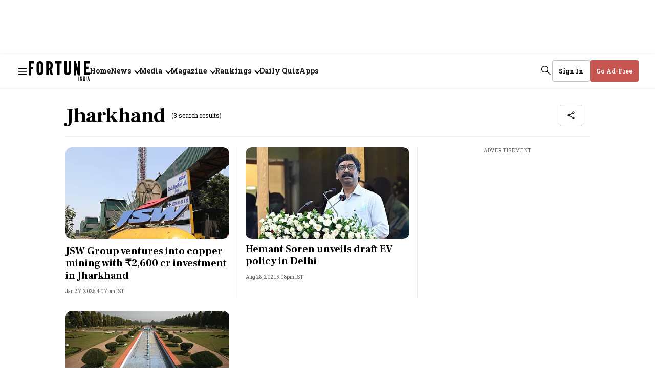

--- FILE ---
content_type: text/html; charset=utf-8
request_url: https://www.fortuneindia.com/topic/jharkhand
body_size: 97498
content:
<!DOCTYPE html>
<html lang="en" class="">
  <head>
    <link rel="preconnect" href="https://assets.fortuneindia.com" crossorigin>
    <link rel="preconnect" href="https://media.fortuneindia.com" crossorigin>
    
    
    <title>Jharkhand - Fortune India</title>
<link rel="canonical" href="https://www.fortuneindia.com/topic/jharkhand">
<meta name="description" content="Stay updated on the latest news, trends, and breakthroughs on Jharkhand with Fortune India.">
<meta name="title" content="Jharkhand">
<meta name="keywords" content="Jharkhand">
<meta property="og:type" content="website">
<meta property="og:url" content="https://www.fortuneindia.com/topic/jharkhand">
<meta property="og:title" content="Jharkhand">
<meta property="og:description" content="Read stories listed under on Jharkhand">
<meta name="twitter:card" content="summary_large_image">
<meta name="twitter:title" content="Jharkhand">
<meta name="twitter:description" content="Read stories listed under on Jharkhand">
<meta name="twitter:site" content="@FortuneIndia">
<meta name="twitter:domain" content="https://www.fortuneindia.com">
<meta property="fb:app_id" content="1113250065862572">
<meta name="keywords" content="Jharkhand">
<meta property="og:image" content="https://media.fortuneindia.com/fortuneindia-uat/2025-03-24/p3qwzaw8/fortuneindia2025-02-05qz59atqbFallback-Image.png?w=1200&auto=format,compress">
<meta property="og:image:width" content="1200">
<meta property="og:image:height" content="630">    <link rel="icon" href="https://www.fortuneindia.com/icons/favicon.png">
    <link rel="apple-touch-icon" href="https://www.fortuneindia.com/icons/icon-57x57.png"/>
    <link rel="apple-touch-icon-57x57" href="https://www.fortuneindia.com/icons/icon-57x57.png"/>
    <link rel="apple-touch-icon" sizes="72x72" href="https://www.fortuneindia.com/icons/icon-72x72.png"/>
    <link rel="apple-touch-icon" sizes="76x76" href="https://www.fortuneindia.com/icons/icon-76x76.png"/>
    <link rel="apple-touch-icon" sizes="114x114" href="https://www.fortuneindia.com/icons/icon-114x114.png"/>
    <link rel="apple-touch-icon" sizes="120x120" href="https://www.fortuneindia.com/icons/icon-120x120.png"/>
    <link rel="apple-touch-icon" sizes="144x144" href="https://www.fortuneindia.com/icons/icon-144x144.png"/>
    <link rel="apple-touch-icon" sizes="152x152" href="https://www.fortuneindia.com/icons/icon-152x152.png"/>
    <link rel="apple-touch-icon" sizes="180x180" href="https://www.fortuneindia.com/icons/icon-180x180.png"/>
    <link rel="apple-touch-icon" sizes="192x192" href="https://www.fortuneindia.com/icons/icon-192x192.png"/>
    <link rel="apple-touch-icon" sizes="512x512" href="https://www.fortuneindia.com/icons/icon-512x512.png"/>
    <meta name="google-site-verification" content="SVFVn22AAuHhOXEiQoF6cqocQnpMn72ZPnohp4apG_8" />
    <meta name="viewport" content="width=device-width,height=device-height,initial-scale=1.0,maximum-scale=5.0,minimum-scale=1.0">
    <meta content="yes" name="apple-mobile-web-app-capable">
    <meta content="black" name="apple-mobile-web-app-status-bar-style">
    <meta content="" name="apple-mobile-web-app-title">
      <meta name="robots" content="noindex, follow">

    <script async="async" src="https://securepubads.g.doubleclick.net/tag/js/gpt.js"></script>

        <script>
  function loadIzooto() {
    window._izq = window._izq || [];
    window._izq.push(["init"]);
    var script = document.createElement("script");
    script.src = "https://cdn.izooto.com/scripts/409ee0956ca0a25ed73f5b4d078cbd58cb9c4e64.js";
    script.defer = true;
    document.body.appendChild(script);
  }
  function onScrollLoadScript() {
    loadIzooto();
    window.removeEventListener("scroll", onScrollLoadScript);
  }
  window.addEventListener("scroll", onScrollLoadScript, { passive: true });
</script>
    
    
    <script async src="https://pagead2.googlesyndication.com/pagead/js/adsbygoogle.js?client=ca-pub-1615310408372741" crossorigin="anonymous"></script>
    <script type="text/javascript">
      window.googletag = window.googletag || {};
      window.googletag.cmd = window.googletag.cmd || [];
      window.googletag.cmd.push(function () {
        googletag.pubads().setTargeting("page_type", "tag-page");
        googletag.pubads().setTargeting("page_url", "https://www.fortuneindia.com/topic/jharkhand");
        window.googletag.pubads().enableLazyLoad({
          fetchMarginPercent: 100, // Fetch slots within specified viewports
          renderMarginPercent: 50, // Render slots within specified viewports
          mobileScaling: 2, // Multiplies the specified value with the above values for mobile
        });
        window.googletag.pubads().enableSingleRequest();
        window.googletag.enableServices();
      })

      /*function refreshAds() {
        googletag.pubads().refresh();
      }
      setInterval(refreshAds, 30000);*/

      var REFRESH_KEY = 'refresh';
      var REFRESH_VALUE = 'true';
      var SECONDS_TO_WAIT_AFTER_VIEWABILITY = 30;

      googletag.cmd.push(function () {
        googletag.pubads().addEventListener('impressionViewable', function(event) {
          var slot = event.slot;
          if (slot.getTargeting(REFRESH_KEY).indexOf(REFRESH_VALUE) > -1) {
            setTimeout(function() {
              googletag.pubads().refresh([slot]);
            }, SECONDS_TO_WAIT_AFTER_VIEWABILITY * 1000);
          }
        });
      });
    </script>
    
      <!-- Google Tag Manager -->
<script>
  (function(w, d, s, l, i) {
    w[l] = w[l] || [];
    w[l].push({
      "gtm.start": new Date().getTime(),
      event: "gtm.js"
    });
    var f = d.getElementsByTagName(s)[0],
      j = d.createElement(s),
      dl = l != "dataLayer" ? "&l=" + l : "";
    j.async = true;
    j.src = "https://www.googletagmanager.com/gtm.js?id=" + i + dl;
    f.parentNode.insertBefore(j, f);
  })(window, document, "script", "dataLayer", "GTM-KDCKX8M");
</script>
<!-- End Google Tag Manager -->
    
    

    
      


    <script type="application/ld+json">
      {
  "@context": "https://schema.org",
  "@type": "ItemList",
  "mainEntityOfPage": {
    "@type": "WebPage",
    "@id": "https://www.fortuneindia.com/topic/jharkhand"
  },
  "itemListElement": [
    {
      "@type": "ListItem",
      "position": 1,
      "url": "https://www.fortuneindia.com/enterprise/jsw-group-ventures-into-copper-mining-with-2600-cr-investment-in-jharkhand/120166",
      "name": "JSW Group ventures into copper mining with ₹2,600 cr investment in Jharkhand",
      "description": "JSW Group wins the MDO contract for two copper mines in Jharkhand from Hindustan Copper Limited (HCL)"
    },
    {
      "@type": "ListItem",
      "position": 2,
      "url": "https://www.fortuneindia.com/macro/hemant-soren-unveils-draft-ev-policy-in-delhi/105786",
      "name": "Hemant Soren unveils draft EV policy in Delhi",
      "description": "Jharkhand govt briefs about incentives in policy to EV makers; Dalmia Group commits ₹500 crore investment."
    },
    {
      "@type": "ListItem",
      "position": 3,
      "url": "https://www.fortuneindia.com/polemicist/the-jamshedpur-model/103933",
      "name": "The Jamshedpur model",
      "description": "Jharkhand is about to get a new government. If the state is to live up to its enormous potential, its government has much to learn from the Jamshedpur model."
    }
  ],
  "itemListOrder": "https://schema.org/ItemListOrderAscending",
  "numberOfItems": 3,
  "url": "https://www.fortuneindia.com/topic/jharkhand"
}    </script>











  <script type="application/ld+json">
    {
  "@context": "https://schema.org",
  "@type": "BreadcrumbList",
  "itemListElement": [
    {
      "@type": "ListItem",
      "position": 1,
      "item": {
        "@id": "https://www.fortuneindia.com",
        "name": "Home"
      }
    },
    {
      "@type": "ListItem",
      "position": 2,
      "item": {
        "@id": "https://www.fortuneindia.com/topic/jharkhand",
        "name": "Jharkhand"
      }
    }
  ]
}  </script>




    <style>
      :root {
        --title-font: "Frank Ruhl Libre", serif;
        --content-font: "Roboto Slab", sans-serif;
      }
    </style>

    <style>
      .gCDlC{word-wrap:break-word;border-bottom:1px solid rgba(var(--black),.04);width:100%;word-break:break-word}.gCDlC .lJLjo{align-items:center;display:flex;height:40px;margin-left:auto;margin-right:auto;max-width:var(--header-width);overflow:hidden;padding-right:var(--spacing-m)}.gCDlC .lJLjo .HbQw-{text-wrap:nowrap;align-items:center;display:flex;height:100%;line-height:normal;margin-right:var(--spacing-s);padding-left:var(--spacing-m)}.gCDlC .lJLjo .HbQw-,.gCDlC .lJLjo .oOcy6{border-right:1px solid rgba(var(--black),.08);font-size:var(--font-m);font-weight:var(--bold);padding-right:var(--spacing-m)}.gCDlC .lJLjo .oOcy6{line-height:16px;margin-right:var(--spacing-m)}@media (max-width:1159px){.gCDlC .lJLjo .oOcy6{height:16px}}.gCDlC .lJLjo .oOcy6:last-child{border-right:none;margin-right:0;padding-right:0}@keyframes BYY0L{0%{transform:translateX(0)}to{transform:translateX(-50%)}}.gCDlC .lJLjo ._68Mup{animation:BYY0L var(--animation-speed) linear infinite;animation-delay:2s;display:flex;width:-moz-max-content;width:max-content}.gCDlC .lJLjo ._68Mup:active{animation-play-state:paused}.gCDlC .lJLjo ._68Mup.LDv8-{animation:none}.gCDlC .lJLjo .EuaHW{--animation-speed:100s;display:flex;overflow:hidden;white-space:nowrap}.gCDlC .lJLjo .EuaHW>._68Mup:after{content:attr(data-items);display:flex}@media (min-width:1160px){.gCDlC .lJLjo,.gCDlC .lJLjo .HbQw-{padding-right:var(--spacing-l)!important}.gCDlC .lJLjo .HbQw-{font-size:var(--font-l)!important;line-height:160%!important;margin-right:var(--spacing-l)!important;padding-left:var(--spacing-l)!important}._68Mup:hover{animation-play-state:paused!important}}.A6jOm{display:block;height:100%}.NGV7P,.mY42F{background-image:url(https://media.fortuneindia.com/fortune-india/2025-12-08/d55fc7cb/fortune-icons-new.svg);background-position:-106px -62px;background-repeat:no-repeat;background-size:195px auto;display:block;font-size:0;height:29px;width:91px}@media (min-width:1160px){.NGV7P,.mY42F{background-image:url(https://media.fortuneindia.com/fortune-india/2025-12-08/d55fc7cb/fortune-icons-new.svg);background-position:-144px -84px;background-repeat:no-repeat;background-size:auto;height:39px;width:119px}}.vZZw8{text-wrap:nowrap;background-color:rgb(var(--white));border:1px solid var(--grey);border-radius:var(--border-radius);font-size:var(--font-m);font-weight:var(--bold);line-height:normal;padding:var(--spacing-m) var(--spacing-l);text-transform:capitalize}.vZZw8,.vZZw8 .KOHjq{align-items:center;color:rgb(var(--black));display:flex}.vZZw8 .KOHjq{grid-gap:var(--spacing-s);gap:var(--spacing-s)}.R6fum{background-color:rgb(var(--brand-primary));border:1px solid rgb(var(--brand-primary));color:rgb(var(--white));padding:var(--spacing-s) var(--spacing-m)}.VvtKK{padding:var(--spacing-s)}.XRIYx{height:auto;padding:var(--spacing-s) var(--spacing-m)}.ucwCX{border:none;border-radius:var(--spacing-base);font-size:var(--font-m);font-weight:var(--bold);height:34px;line-height:normal;width:142px}.LdTGU,.ucwCX{background-color:rgb(var(--brand-primary));color:rgb(var(--white));padding:var(--spacing-s) var(--spacing-m)}.LdTGU{border:none;height:auto}.liK-W{border:1px solid var(--grey);border-radius:var(--border-radius);color:rgb(var(--black));font-size:var(--font-m);font-weight:var(--bold);padding:var(--spacing-s) var(--spacing-m)}.vZZw8.BF4X7{line-height:normal}@media (min-width:1160px){.XRIYx{height:42px}.R6fum,.VvtKK,.XRIYx,.liK-W,.ucwCX{padding:var(--spacing-m) var(--spacing-l)}.ucwCX{height:42px;justify-content:center;width:150px}.vZZw8.BF4X7{width:-moz-fit-content;width:fit-content}}.vZZw8.xex09{background-color:rgb(var(--white));border:1px solid var(--grey);color:var(--brand-primary);justify-content:center;margin-top:20px;width:100%}@media (max-width:1159px){.XRIYx:hover{background-color:rgb(var(--black),.06);border-radius:4px}}.LzfxS{background-position:-36px -468px}.Kzq3S,.LzfxS{background-image:url(https://media.fortuneindia.com/fortune-india/2025-12-08/d55fc7cb/fortune-icons-new.svg);background-repeat:no-repeat;height:18px;width:18px}.Kzq3S{background-position:-72px -143px}.Frs0R{text-wrap:nowrap;background-color:var(--darkest-grey);border:1px solid var(--grey);border-radius:var(--border-radius);min-width:180px;padding:var(--spacing-l);z-index:var(--zlevel3)}._6XVJy{border:none!important;height:auto!important;opacity:1!important;overflow:auto!important;padding:var(--spacing-l)!important}.YADSu{height:0;opacity:0}.xJIBi{border-bottom:1px solid rgba(var(--white),.08);color:rgb(var(--white));font-size:14px;font-weight:var(--bold);padding:var(--spacing-m) 0;width:100%}.xJIBi:first-child{padding-top:0}.xJIBi:last-child{border-bottom:0;padding-bottom:0}.xJIBi:hover{opacity:.85}.xJIBi .link:focus{border-radius:.5px;outline-color:rgba(var(--white),.6);outline-offset:5px;outline-style:solid;outline-width:1px}.zuaXx{left:0;position:absolute;top:40px}._6d8vi{color:rgb(var(--black),.6);font-size:var(--font-m);font-weight:var(--regular);line-height:normal}.G1zG2{color:var(--darkest-grey);font-size:var(--font-l);line-height:160%;list-style:none;padding:0}@media (min-width:1160px){.G1zG2{font-size:16px}}@media (max-width:1300px){.G1zG2{font-size:14px}}.G1zG2 svg{transition:.2s ease-in-out}.G1zG2:hover svg,.G1zG2[focus-within] svg{transform:rotateX(180deg)}.G1zG2:focus-within svg,.G1zG2:hover svg{transform:rotateX(180deg)}.G1zG2 .sub-menu{border:none;height:0;opacity:0;overflow:hidden;padding:0;transition:opacity .5s ease}.G1zG2 .KccoV:focus,.G1zG2:focus{border-radius:.5px;outline-color:rgba(var(--black),.6);outline-offset:5px;outline-style:solid;outline-width:1px}.G1zG2 .link{grid-gap:var(--spacing-xs);align-items:center;display:flex;font-weight:var(--bold);gap:var(--spacing-xs)}.G1zG2 .arrrowlink:after{border-width:medium;border-bottom:0 solid rgba(var(--black),1);border-left:0 solid rgba(var(--black),1);border-right:2px solid rgba(var(--black),1);border-top:2px solid rgba(var(--black),1);content:"";display:inline-block;height:8px;margin-left:var(--spacing-s);transform:rotate(-225deg);transition:.2s ease-in-out;width:8px}.G1zG2:hover .arrrowlink:after,.G1zG2[focus-within] svg .arrrowlink:after{transform:rotate(-45deg);transform-origin:right}.G1zG2:focus-within svg .arrrowlink:after,.G1zG2:hover .arrrowlink:after{transform:rotate(-45deg);transform-origin:right}.I4XxZ{grid-gap:var(--spacing-xs);align-items:center;display:flex;font-weight:var(--bold);gap:var(--spacing-xs)}.X-oeV,.X-oeV.nf2AZ{color:rgb(var(--black));font-family:var(--title-font);font-size:var(--spacing-ll);line-height:104%}.yAjoL{color:rgb(var(--black));font-size:var(--font-l);font-weight:var(--bold);line-height:normal}._1x6TT{-webkit-line-clamp:1;-webkit-box-orient:vertical;display:-webkit-box;overflow:hidden;text-overflow:ellipsis}.q1-iX{display:none;line-height:160%}._1TPdo{font-size:var(--font-ll);width:100%}.V1MTe{font-family:var(--title-font);font-size:var(--font-xxxl);font-weight:var(--bold);line-height:120%}._57IUJ{color:var(--black);font-size:var(--font-l);font-weight:var(--regular);line-height:160%;text-align:justify}.BQ32g{color:rgb(var(--black));font-family:var(--content-font);font-size:var(--font-m);font-weight:var(--bold);line-height:130%;margin-top:var(--spacing-s);overflow:hidden;word-break:break-word}.tJFoJ{font-family:var(--title-font);font-size:var(--font-xxxl);line-height:120%}@media (min-width:1160px){.X-oeV{font-size:var(--font-jumbo);line-height:96%}.X-oeV.nf2AZ{font-size:var(--font-extra-huge);line-height:104%}.yAjoL{font-size:var(--font-l);font-weight:var(--bold);line-height:normal}.q1-iX{display:-webkit-box}.tJFoJ{font-family:var(--title-font);font-weight:var(--bold)}.V1MTe,.tJFoJ{font-size:var(--font-ll);line-height:104%}.BQ32g{color:rgb(var(--black));font-size:var(--font-m);font-weight:var(--bold);overflow:hidden;text-overflow:ellipsis}}.ROMfq{grid-gap:var(--spacing-s);color:rgb(var(--brand-primary));display:flex;flex-direction:row;flex-wrap:wrap;font-size:var(--font-m);gap:var(--spacing-s);line-height:normal}@media (min-width:1160px) and (max-width:1390px){.ROMfq{grid-gap:4px;gap:4px}}.ROMfq .iz5b7{text-wrap:nowrap;font-weight:var(--bold)}.VTSbX{color:rgb(var(--black),.6);font-size:var(--font-m);line-height:normal}.-lpuQ{overflow:visible;position:relative;width:100%}.-lpuQ .Ju-6G{grid-gap:var(--spacing-xl);display:flex;gap:var(--spacing-xl);overflow-x:auto;padding:0 var(--spacing-l) 0;scroll-behavior:smooth;scrollbar-width:none}.-lpuQ .Ju-6G ._-58lD{border-radius:8px;flex-shrink:0;text-align:center}.-lpuQ .Ju-6G ._-58lD:last-child{margin-right:var(--spacing-l)}.-lpuQ .n3Z6P,.-lpuQ .x7gwy{display:flex;justify-content:center;margin-top:var(--spacing-m)}.-lpuQ .n3Z6P .SC-Cu,.-lpuQ .x7gwy .SC-Cu{background-color:rgb(var(--black),.08);border-radius:50%;cursor:pointer;height:var(--spacing-s);margin-right:var(--spacing-m);transition:background-color .3s ease;width:var(--spacing-s)}.-lpuQ .n3Z6P .SC-Cu:last-child,.-lpuQ .x7gwy .SC-Cu:last-child{margin-right:0}.-lpuQ .n3Z6P .SC-Cu.Oi7Gs,.-lpuQ .x7gwy .SC-Cu.Oi7Gs{background-color:rgb(var(--brand-primary))}.Ju-6G::-webkit-scrollbar{display:none}._6Wv1w{display:none}@media (min-width:1160px){.-lpuQ .Ju-6G{padding:0}.-lpuQ .Ju-6G ._-58lD:last-child{margin-right:0}.-lpuQ .Ju-6G ._6Wv1w{align-items:center;background:rgb(var(--brand-primary));border:none;border-radius:50%;color:rgb(var(--white));cursor:pointer;display:flex;font-size:var(--font-xl);height:56px;justify-content:center;position:absolute;top:150px;width:56px}.-lpuQ .Ju-6G ._6Wv1w ._2-C-l{display:inline-block;padding-top:var(--spacing-xs);transform:rotate(90deg)}.-lpuQ .Ju-6G ._6Wv1w ._75YV6{display:inline-block;padding-top:var(--spacing-xs);transform:rotate(270deg)}.-lpuQ .Ju-6G .YKZNF{right:var(--spacing-l)}.-lpuQ .Ju-6G .zjVMd{left:var(--spacing-l)}.-lpuQ .x7gwy{display:none}.-lpuQ .n3Z6P{display:flex!important}}._0-ekG th{text-align:left!important}.rEY-2{background-color:rgb(var(--white));border-radius:20px;padding:var(--spacing-l)}.rEY-2,.rEY-2 .nkaQG{width:100%}.rEY-2 .nkaQG tr{grid-gap:var(--spacing-l);border-bottom:1px solid rgba(var(--black),.08);display:grid;font-size:var(--font-m);font-weight:var(--bold);gap:var(--spacing-l);grid-template-columns:55px 1fr .3fr;line-height:160%;padding:var(--spacing-s) 0;text-transform:uppercase}.rEY-2 .nkaQG .IZqQ3 th{color:rgb(var(--brand-primary));font-size:var(--font-s);line-height:normal;padding:0;text-align:left}.rEY-2 .nkaQG .IZqQ3 th:last-child{text-align:center}.rEY-2 .nkaQG .z47ok tr{color:rgb(var(--black));text-transform:capitalize}.rEY-2 .nkaQG .z47ok tr .tp60V{color:rgb(var(--green));display:none}.rEY-2 .nkaQG .z47ok tr .-EcN7{color:rgb(var(--alert));display:none}.rEY-2 .nkaQG .z47ok tr td{font-size:var(--font-m);line-height:normal}.rEY-2 .nkaQG .z47ok tr:last-child{border-bottom:none;padding-bottom:0}.rEY-2 .nkaQG .z47ok td:first-child{width:40px}.rEY-2 .nkaQG .z47ok td:first-child,.rEY-2 .nkaQG .z47ok td:last-child{font-weight:var(--regular);justify-content:center;text-align:center}.rEY-2 .nkaQG .z47ok .zgcd-{font-size:var(--font-s);font-weight:var(--bold);line-height:normal}._0-ekG .nkaQG tr{grid-template-columns:55px 1fr!important}._0-ekG .nkaQG .IZqQ3 tr th{text-align:left!important}._0-ekG .nkaQG .z47ok td:first-child{text-align:center}._0-ekG .nkaQG .z47ok td:last-child{-webkit-line-clamp:1;-webkit-box-orient:vertical;display:-webkit-box;overflow:hidden;text-align:left;text-overflow:ellipsis}._0-ekG .nkaQG .z47ok .zgcd-{color:rgb(var(--black));font-size:var(--font-s);font-weight:var(--bold);line-height:normal}@media (min-width:768px) and (max-width:1160px){.rEY-2{width:70%}}@media (min-width:1160px){.rEY-2{padding:var(--spacing-xxl);width:100%}.rEY-2 .nkaQG tr{grid-gap:var(--spacing-s);font-size:var(--font-l);gap:var(--spacing-s);grid-template-columns:55px 1fr .5fr;padding:var(--spacing-l) 0}.rEY-2 .nkaQG .IZqQ3 tr{padding-top:0}.rEY-2 .nkaQG .IZqQ3 tr th{font-size:var(--font-l)}.rEY-2 .nkaQG .z47ok tr .GIrhR{grid-gap:var(--spacing-base);align-items:center;display:flex;gap:var(--spacing-base)}.rEY-2 .nkaQG .z47ok tr .-EcN7 .iCrKl{transform:rotate(180deg)}.rEY-2 .nkaQG .z47ok tr td{grid-gap:var(--spacing-s);display:flex;font-size:var(--font-l);gap:var(--spacing-s)}.rEY-2 .nkaQG .z47ok td:last-child{padding-bottom:0}.rEY-2 .nkaQG .z47ok .zgcd-{font-size:var(--font-l)}.ykbfD .nkaQG tr{grid-template-columns:55px 1fr}.ykbfD .nkaQG .IZqQ3 th:last-child{text-align:left}.ykbfD .nkaQG .z47ok td:last-child{justify-content:flex-start}}.lZEWu{display:none;font-size:var(--font-m);font-weight:var(--regular);line-height:normal;min-height:var(--spacing-xl)}.lZEWu .JjLrL .iyO38{text-wrap:nowrap;color:rgb(var(--brand-primary))}.lZEWu .JjLrL .U11Uk{color:rgba(var(--black),.6)}.lZEWu a:not(:last-child):after{color:rgba(var(--black),.6);content:"/";margin:0 var(--spacing-base)}@media (min-width:1160px){.lZEWu{display:block}.lZEWu .JjLrL{overflow:hidden;text-overflow:ellipsis;white-space:nowrap}}.KZZ5v{background-color:rgba(var(--black),.9);bottom:0;left:0;opacity:1;right:0;top:0;z-index:var(--zlevel100)}.KZZ5v,.brAFY{position:fixed}.brAFY{border-radius:var(--spacing-base);box-shadow:0 2px 12px 0 rgba(0,0,0,.2)!important;left:50%;top:50%;transform:translate(-50%,-50%);width:100%}.brAFY,.zm-Dl{z-index:var(--zlevel102)}.zm-Dl{background-color:rgb(var(--white));border-radius:50%;height:32px;position:absolute;right:8px;top:8px;width:32px}.zm-Dl svg{height:16px;width:16px}@media (min-width:1160px){.brAFY{width:auto}.zm-Dl{height:38px;right:40px;top:40px;width:38px}}.efBxI{background:rgb(var(--black));color:rgb(var(--brand-primary));cursor:pointer;font-size:var(--font-l);font-weight:var(--bold);line-height:normal;padding-left:var(--spacing-base);right:0}._5PROQ,.efBxI{bottom:0;opacity:1;position:relative;transition:opacity .5s ease-in-out}._5PROQ{display:inline;margin-left:0}@media (min-width:1160px){.efBxI{bottom:0;font-size:var(--font-xl)}}.JT8Yo{grid-gap:var(--spacing-m);display:flex;flex-direction:column;gap:var(--spacing-m);position:relative;text-align:center}.JT8Yo .GJP-m{align-items:center;background-color:rgb(var(--brand-primary));border:1px solid rgb(var(--white));border-radius:50%;color:rgb(var(--white));display:flex;font-family:var(--title-font);font-size:var(--font-m);font-weight:var(--bolder);height:32px;justify-content:center;left:var(--spacing-s);line-height:normal;position:absolute;top:var(--spacing-s);width:32px}.JT8Yo ._00kPu{grid-gap:var(--spacing-base);display:flex;flex-direction:column;gap:var(--spacing-base)}@media (min-width:1160px){.JT8Yo ._00kPu .bChAI{-webkit-line-clamp:1!important;line-clamp:1!important;-webkit-box-orient:vertical!important;display:-webkit-box!important;overflow:hidden!important;text-overflow:ellipsis!important}}.JT8Yo .JT8Yo{color:rgb(var(--black));font-size:var(--font-l);font-weight:var(--bold);line-height:160%}.JT8Yo ._24AEd{color:rgba(var(--black),.6);font-size:var(--font-m);font-weight:var(--regular);line-height:normal}.JT8Yo .PH3sm{border-radius:var(--border-radius-l)}.BcdDz img{background-color:transparent;background-image:url(https://media.fortuneindia.com/fortuneindia-uat/2025-07-21/cyhsz12n/fallback-image.svg?auto=format,compress);background-position:50%;background-repeat:no-repeat;background-size:cover;height:100%;overflow:hidden;width:100%}._5gtnW{margin-bottom:24px}._5gtnW img{aspect-ratio:1/1;-o-object-fit:cover;object-fit:cover}._5gtnW img,._5gtnW svg{border-radius:var(--border-radius-l)}._5gtnW svg{height:100%;width:100%}@media (min-width:1160px){._5gtnW{margin-bottom:unset}}.dJcev,.dtMcB{color:rgb(var(--black));font-family:var(--content-font);font-size:var(--font-m);font-weight:var(--bold);line-height:130%;margin-top:var(--spacing-s);overflow:hidden;word-break:break-word}.dtMcB{font-size:var(--font-xxxl)}@media (min-width:1160px){.dJcev{color:rgb(var(--black));font-size:var(--font-m);font-weight:var(--bold);overflow:hidden;text-overflow:ellipsis}}.YO6lG{background-color:transparent;background-image:url(https://media.fortuneindia.com/fortuneindia-uat/2025-07-21/cyhsz12n/fallback-image.svg?auto=format,compress);background-position:50%;background-repeat:no-repeat;background-size:cover;bottom:0;left:0;overflow:hidden;right:0;top:0}.-RV7r img,.-RV7r svg,.YO6lG{border-radius:var(--border-radius-l)}.-RV7r img,.-RV7r svg{height:160px;width:160px}@media (min-width:1200px){.-RV7r img,.-RV7r svg{height:130px;position:relative;width:130px}}.YK5e5 img{border-radius:0}._3Xd8S.-RV7r img,._3Xd8S.-RV7r svg{border-radius:133.5px;height:40px;width:40px}@media (min-width:1200px){._3Xd8S.-RV7r img,._3Xd8S.-RV7r svg{height:88px;width:88px}}@media (min-width:992px){._3Xd8S.-RV7r img,._3Xd8S.-RV7r svg{height:120px;width:120px}}.fE3UJ.-RV7r img,.fE3UJ.-RV7r svg{height:64px;width:64px}.nIzKD{display:flex;justify-content:center}.nIzKD .arr--author-image figure,.nIzKD .arr--author-image img,.nIzKD .arr--author-image svg{border-radius:50px;height:50px;width:50px}.nIzKD .arr--author-image img,.nIzKD .arr--author-image svg{border:2px solid #fff;border-radius:50px;box-shadow:0 3px 4px 0 rgba(0,0,0,.13)}.UWCU4:not(:first-child){margin-left:-16px}.p1dgL{align-items:center;display:flex;padding:var(--spacing-l) var(--spacing-s)}.p1dgL:hover{color:var(--rgb-black)}.Pc-37{padding:4px 0}.rJ1x6{color:rgb(var(--black));font-size:var(--font-l);font-style:normal;font-weight:var(--bold);line-height:160%;margin-bottom:var(--spacing-l)}._-0wvd,.rJ1x6{word-break:break-word}._-0wvd{color:rgba(var(--black),.6);font-size:var(--font-m);font-weight:var(--regular);line-height:normal}.-HcXK{grid-gap:var(--spacing-s);display:flex;flex-direction:column;gap:var(--spacing-s)}._5eo1X{color:rgb(var(--black));font-size:var(--font-m);line-height:normal;list-style-type:none}@media (min-width:1160px){.Kz6Ox{width:170px}}.NTtuT{align-items:center;display:flex;flex-direction:column;justify-self:center;margin:var(--spacing-s) auto;text-align:center;width:100%}.qA7u8{color:rgb(var(--black),.6)!important;font-family:var(--content-font)!important;font-size:var(--font-base)!important;font-weight:var(--regular)!important;letter-spacing:.8px!important;line-height:normal!important;padding-bottom:var(--spacing-base)!important}@media (max-width:1159px){.qA7u8{height:17px}}.JR8SJ{align-items:center;background-color:rgb(var(--white));display:flex;justify-content:center;overflow:auto;z-index:var(--zlevel1)}.qo6iN{height:280px;width:336px;width:100%}.VpBRJ{height:50px;width:320px}.-XDJb{height:250px;width:336px;width:100%}.q4eXo{height:16px}._0vFRY,.q4eXo{width:74px;width:100%}._0vFRY{height:14px}.NTtuT[\:has\(\.ad-slot-size-74x14\)],.NTtuT[\:has\(\.ad-slot-size-74x16\)]{margin:0}.NTtuT:has(._0vFRY),.NTtuT:has(.q4eXo){margin:0}._06GBd{height:250px;width:300px}.Kp-0n{min-height:90px;width:100%}.SMZoU .qA7u8{color:rgb(var(--white));font-size:var(--font-base)}.rG5iV{height:0;width:0}@media screen and (min-width:1200px){.VpBRJ,.qo6iN{height:90px;width:970px}.rr5Ps{height:90px;width:728px}}.-lX2w{bottom:0;display:flex;justify-content:center;position:fixed;width:100%}.-lX2w .ad-wrapper{margin:0}.Y4iQl{padding:var(--spacing-l)}.Y4iQl .PyTvy{display:flex;flex-direction:column;justify-content:space-between;text-align:center}.Y4iQl .breadcrumb-wrapper{display:block;margin-bottom:var(--spacing-xl)}.Y4iQl .breadcrumb-wrapper .breadcrumb{align-items:center;display:flex}.Y4iQl .breadcrumb-wrapper .ellipsis{display:inline-block;overflow:hidden;text-overflow:ellipsis;white-space:nowrap;width:100%}.Y4iQl .breadcrumb-wrapper .breadcrumb-headline-text:not(:last-child):after{color:rgba(var(--black),.6);content:"/";margin:0 var(--spacing-base)}.O9Q6o{height:38px}.Qlr1c{align-items:center;display:flex;justify-content:space-between;margin-bottom:var(--spacing-xl)}@media (max-width:1159px){.Qlr1c{height:49px}}.m-veE{grid-gap:var(--spacing-xs);display:flex;flex-direction:column;gap:var(--spacing-xs)}._1opbR{align-self:flex-end;color:rgba(var(--black),.6);font-size:var(--font-m);font-weight:var(--regular);line-height:normal}.XyuHO{grid-gap:var(--spacing-s);display:flex;gap:var(--spacing-s);height:28px}.XyuHO li,.XyuHO li i{height:28px;width:28px}.XyuHO li i{border-radius:100%;display:block;overflow:hidden}.XyuHO li .footerfbicon{background-position:-148px -48px;background-size:364px}.XyuHO li .footerfbicon,.XyuHO li .footerxicon{background-image:url(https://media.fortuneindia.com/fortune-india/2025-12-08/d55fc7cb/fortune-icons-new.svg);background-repeat:no-repeat}.XyuHO li .footerxicon{background-color:#000;background-position:-106px -166px;background-size:250px}.XyuHO li .footeryoutubeicon{background-color:#fe3f40;background-position:-102px -182px;background-size:240px}.XyuHO li .footerinstaicon,.XyuHO li .footeryoutubeicon{background-image:url(https://media.fortuneindia.com/fortune-india/2025-12-08/d55fc7cb/fortune-icons-new.svg);background-repeat:no-repeat}.XyuHO li .footerinstaicon{background-color:#fe3f80;background-position:-91px -188px;background-size:220px}.-cc3i{grid-gap:var(--spacing-xxl);display:grid;gap:var(--spacing-xxl);grid-template-columns:1fr 1fr;margin-bottom:var(--spacing-xl);text-align:left}@media (max-width:1159px){.-cc3i{height:467px}}.-cc3i .menu-items-footer{padding:0}._3YUAZ{grid-gap:var(--spacing-xl);align-items:center;display:flex;flex-direction:column;gap:var(--spacing-xl);justify-content:space-between}@media (max-width:1159px){._3YUAZ{height:88px}}._3YUAZ .menu-items-footer{padding:0}._3YUAZ .list-item,.pptcV{color:rgb(var(--black));font-size:var(--font-m);line-height:normal;list-style-type:none}.jGl7z,.pptcV{word-break:break-word}.jGl7z{color:rgba(var(--black),.6);font-size:var(--font-m);font-weight:var(--regular);line-height:normal;margin-bottom:var(--spacing-xl);text-align:left}@media (max-width:1159px){.jGl7z{height:74px;overflow:hidden}}.Eai2m{grid-gap:var(--spacing-m);display:flex;flex-wrap:wrap;gap:var(--spacing-m);justify-content:center}@media (min-width:1160px){.Y4iQl{padding:var(--spacing-xxl) 0}.Y4iQl .PyTvy{margin:0 auto}.O9Q6o{height:51px}.-cc3i{display:flex;flex-wrap:wrap;margin-bottom:var(--spacing-ll2)}._3YUAZ{grid-gap:unset;grid-column-gap:var(--spacing-m);align-items:baseline;-moz-column-gap:var(--spacing-m);column-gap:var(--spacing-m);display:grid;gap:unset;grid-template-columns:1fr auto;justify-content:space-between}.Eai2m{grid-gap:var(--spacing-xxl);gap:var(--spacing-xxl);justify-content:flex-start}}.p-BOr{align-self:center}._3BUq7{background:transparent;background-image:url(https://media.fortuneindia.com/fortune-india/2025-12-08/d55fc7cb/fortune-icons-new.svg);background-position:-33px -501px;background-repeat:no-repeat;border:none;cursor:pointer;padding:0}._3BUq7,._3BUq7 .YWcrX{height:24px;width:24px}.XFPgc{grid-gap:var(--spacing-s);display:flex;gap:var(--spacing-s)}.l6j6E{position:relative}.vnsLI{align-items:center;background:#000;border:1px solid rgba(var(--black),.12);border-radius:var(--spacing-s);box-shadow:0 var(--arrow-spacing-xs) var(--arrow-spacing-s) rgba(var(--black),.04);display:flex;opacity:0;padding:var(--spacing-xl) var(--spacing-l);position:absolute;right:0;top:var(--spacing-ll);transform:translateY(-100%) rotateX(90deg);transition:opacity .5s ease-in-out,visibility 0s linear .5s;visibility:hidden;z-index:var(--zlevel4)}.vnsLI.h43sk{opacity:1;transition:opacity .5s ease-in-out,visibility 0s linear 0s;visibility:visible}.vnsLI.XPLoS{margin-right:0}@media (min-width:1160px){.vnsLI.XPLoS{margin-right:120px}}.vnsLI.dm74n{margin-right:0}@media (min-width:1160px){.vnsLI.dm74n{margin-right:48px}}.search__form-input{background:rgba(var(--white),1);border:1px solid rgba(var(--black),.08);border-radius:var(--border-radius);box-shadow:none;color:rgba(var(--black),1);font-size:var(--font-l);font-weight:var(--regular);height:100%;line-height:100%;max-width:256px;min-width:198px;outline:none;padding:var(--spacing-m) 0 var(--spacing-m) var(--spacing-l);width:25vw}.search__form-input:focus{border:1px solid #fff}.search__form-input::-moz-placeholder{color:rgba(var(--black),.75);font-family:var(--content-font);font-size:var(--font-l);font-weight:var(--regular)}.search__form-input::placeholder{color:rgba(var(--black),.75);font-family:var(--content-font);font-size:var(--font-l);font-weight:var(--regular)}input[type=search]::-webkit-search-cancel-button{margin-left:8px;padding-right:8px}@media (min-width:1160px){.vnsLI{padding:var(--spacing-ll) var(--spacing-xxl);right:-120px}._3BUq7 .YWcrX{height:18px;width:18px}.search__form-input{padding:var(--spacing-s) 0 var(--spacing-s) var(--spacing-l)}}.AlXNY ._49DoY{text-wrap:nowrap;align-items:center;background-color:rgb(var(--white));border:1px solid var(--grey);border-radius:var(--border-radius);color:rgb(var(--black));display:flex;font-size:var(--font-m);font-weight:var(--bold);line-height:normal;padding:var(--spacing-m) var(--spacing-l);text-transform:capitalize}.AlXNY ._49DoY,.AlXNY .button{grid-gap:var(--spacing-s);gap:var(--spacing-s);height:42px}.AlXNY .sCBau,.AlXNY .sCBau img{border-radius:50%;height:18px;-o-object-fit:cover;object-fit:cover;width:18px}.AlXNY .sCBau svg{height:18px;width:18px}._8qxLE{background-color:transparent;background-image:url(https://media.fortuneindia.com/fortune-india/2025-12-08/d55fc7cb/fortune-icons-new.svg);background-position:3px -174px;background-repeat:no-repeat;border:0;box-shadow:none;cursor:pointer;height:29px;margin:0;padding:0;width:24px}.s1yZK{height:100vh;left:0;max-width:440px;overflow:hidden;position:fixed;top:0;transform:translateX(100vw);transition:all .4s;width:100%;z-index:var(--zlevel101)}.s1yZK.fvZ80{transform:translateX(0)}.mkYdR{align-items:end;background-color:var(--white-smoke);border:1px solid rgba(var(--rgb-black));box-shadow:0 8px 16px 0 rgba(var(--rgb-black),.2);display:flex;flex-direction:column;height:100vh;max-width:390px;overflow:hidden;padding:var(--spacing-l) var(--spacing-l);z-index:var(--zlevel3)}@media (max-width:1159px){.mkYdR{align-items:start;margin-left:auto}}.mkYdR .wavjb{margin-top:var(--spacing-ll)}.mkYdR .hamburger-menu{align-self:flex-end}.mkYdR .menu-link{color:var(--darkest-grey);font-size:var(--font-xl);font-weight:var(--bold)}.mkYdR .child-menu-link,.mkYdR .menu-link{font-style:normal;line-height:160%;padding:0}.mkYdR .child-menu-link{display:block;font-size:var(--font-l);font-weight:var(--regular);margin:0;width:100%}.mkYdR .bold{font-size:var(--font-xl);font-weight:var(--bold)}.aLmU9{align-items:center;display:flex;justify-content:space-between;margin-right:var(--spacing-m)}.aLmU9,.mKKdO{flex-shrink:0;line-height:0}.mKKdO{align-items:start;display:block;max-height:0;overflow:hidden;transition:max-height .3s ease-in}.mKKdO.bwiud{max-height:1000px}.O4dkY{flex-direction:row;justify-content:space-between;margin-top:var(--spacing-l)}.BEczv,.O4dkY{align-items:center;display:flex;width:100%}.BEczv{background-color:rgba(var(--white));border:1px solid rgba(var(--black),.2);border-radius:var(--border-radius);box-sizing:border-box;margin-top:var(--spacing-xxl);padding:var(--spacing-m) var(--spacing-l)}.MoVq6{background-image:url(https://media.fortuneindia.com/fortune-india/2025-12-08/d55fc7cb/fortune-icons-new.svg);background-position:-36px -540px;background-repeat:no-repeat;color:gray;font-size:var(--font-xl);height:18px;margin-right:var(--spacing-m);min-height:18px;width:18px}.BEczv input{border:none;color:rgba(var(--black),.75);font-size:var(--font-l);font-style:normal;font-weight:var(--regular);line-height:normal;outline:none}.BEczv input::-moz-placeholder{color:rgba(var(--black),.75);font-size:var(--font-l);font-style:normal;font-weight:400;line-height:normal}.BEczv input::placeholder{color:rgba(var(--black),.75);font-size:var(--font-l);font-style:normal;font-weight:400;line-height:normal}._-9-9o{height:auto;margin-bottom:var(--spacing-xxl);margin-top:0;overflow:scroll;overflow-x:hidden;scrollbar-width:thin;width:100%}.StYZl{border-bottom:1px solid rgba(var(--black),.08);margin-bottom:var(--spacing-l);margin-top:var(--spacing-l)}.AWq09{cursor:pointer;transition:transform .5s}.AWq09:after{border-width:medium;border-bottom:0 solid rgba(var(--black),1);border-left:0 solid rgba(var(--black),1);border-right:2px solid rgba(var(--black),1);border-top:2px solid rgba(var(--black),1);content:"";display:inline-block;height:8px;margin-left:var(--spacing-s);transform:rotate(-225deg);transition:.2s ease-in-out;width:8px}.AWq09.bwiud:after{transform:rotate(-45deg);transform-origin:right}.cMsR3{margin-top:var(--spacing-l)}.cMsR3:first-child{margin-top:var(--spacing-ll)}.cMsR3:last-child{border:none;padding-bottom:0}._6hk2O{background:transparent;background-image:url(https://media.fortuneindia.com/fortune-india/2025-12-08/d55fc7cb/fortune-icons-new.svg);background-position:-36px -432px;background-repeat:no-repeat;border:none;height:18px;min-height:18px;padding:0;width:18px}.N6bCl{width:100%}.N6bCl input{background-color:rgba(var(--white));width:100%}@media (min-width:1160px){.mkYdR{max-width:100%;padding:var(--spacing-l) var(--spacing-xxl)}.s1yZK{max-width:356px;transform:translateX(-100vw);width:100%}.s1yZK.fvZ80{transform:translateX(0)}}._0Teji,.iqewn{width:100%}.iqewn{background-color:rgb(var(--black));border-radius:0;color:var(--white);margin:var(--spacing-xl) auto 0;padding:var(--spacing-s)}.iqewn img{border-radius:12px}.iqewn a{align-items:center;color:rgb(var(--white));display:flex;justify-content:space-between}.yiZwk{font-size:var(--font-s);font-weight:var(--font-m);line-height:normal;margin:0 auto 0 var(--spacing-s)}.yiZwk span{color:rgb(var(--brand-primary));font-weight:var(--bold)}.yiZwk strong{display:block;font-size:var(--font-m);font-weight:var(--bold)}.egrnF{background-color:rgb(var(--white));border-radius:2px;color:rgb(var(--black));display:inline-block;font-size:0;font-weight:700;height:13px;position:relative;vertical-align:middle;width:14px}.egrnF:after{border-bottom:1.5px solid #000;border-right:1.5px solid #000;content:"";height:9px;left:5px;position:absolute;top:1px;transform:rotate(45deg);width:4px}.CVQ8m{background-color:rgb(var(--brand-primary));border:0;border-radius:var(--border-radius);color:rgb(var(--white));cursor:pointer;font-size:var(--font-s);font-weight:var(--bold);padding:var(--spacing-s)}._8Zu48{width:36%}._8Zu48 a{margin:0!important}.Q3rZP{overflow:auto}.Q3rZP input:not([type=checkbox]):not([type=radio]){border:1px solid var(--grey-dark);border-radius:3px;display:block;font-family:var(--content-font);font-size:14px;margin-bottom:25px;padding:15px 15px 15px 8px;width:100%}.Q3rZP .Mkn8-{align-items:center;display:flex;flex-direction:row-reverse;justify-content:space-between;line-height:1.86;margin-bottom:20px}.Q3rZP .Mkn8- input[type=checkbox]{margin:10px 0}@media (min-width:769px){.Q3rZP .Mkn8-{flex-direction:row}}.jl6R2{color:var(--brand-secondary);cursor:pointer;font-family:var(--content-font);font-size:14px}.oOAis{margin-bottom:calc(var(--spacing-ll5)*-1)!important;margin-top:calc(var(--spacing-ll2)*-1)!important}@media (min-width:1160px){.oOAis{margin-bottom:calc(var(--spacing-ll4)*-1)!important;margin-top:-80px!important}}.ZmSxf{background-color:rgb(var(--brand-primary));border:none;border-radius:4px;color:rgba(var(--white));padding:8px 0;width:100%}.ZmSxf:disabled{background-color:var(--grey-dark);cursor:default}.JovHy,.P6h2u,.Q1f2S{color:var(--brand-secondary);padding:0 0 16px}.JovHy,.P6h2u,.Q1f2S,.msqNt{font-family:var(--content-font);font-size:16px}.msqNt{color:var(--vivid-red);margin:var(--spacing-s) auto}.dp-7Z{color:var(--grey-dark);cursor:default;font-size:14px;padding:0}.dp-7Z,.dp-7Z>span{font-family:var(--content-font)}.dp-7Z>span{font-size:16px}.PqRQj:disabled{cursor:default}.Y4K-D{color:var(--brand-secondary);font-family:var(--content-font);font-size:14px;margin-bottom:18px}.sufJr{color:var(--lime-green)}.FMsyl{padding:40px 40px 16px}._5WFZ0{grid-gap:var(--spacing-m);align-items:flex-start;background:rgb(var(--white));flex-direction:column;gap:var(--spacing-m);margin:50px auto;max-width:448px;text-align:center;width:100%}._5WFZ0 .lGkeM{color:rgb(var(--black));font-family:var(--title-font);font-size:var(--font-ll);font-weight:var(--bold);line-height:104%;margin-bottom:var(--spacing-l);text-align:center}._5WFZ0 ._8qIwI{color:rgb(var(--black));font-size:var(--font-m);margin-bottom:var(--spacing-base)}._5WFZ0 ._8qIwI,._5WFZ0 .ckNB6{font-family:var(--content-font);font-weight:var(--regular)}._5WFZ0 .ckNB6{align-self:stretch;background:rgba(var(--black),.02);border:1px solid rgba(var(--black),.08);border-radius:4px;color:rgba(var(--black),.75);font-size:var(--font-l);justify-content:space-between;line-height:160%;margin-bottom:var(--spacing-xxl);padding:var(--spacing-s) var(--spacing-m)}._5WFZ0 .S9BwU,._5WFZ0 .ckNB6{align-items:center;display:flex;height:42px}._5WFZ0 .S9BwU{grid-gap:var(--spacing-m);background:rgb(var(--brand-primary));border:1px rgb(var(--brand-primary));border-radius:4px;color:rgb(var(--white));font-size:var(--font-m);font-weight:var(--bold);gap:var(--spacing-m);justify-content:center;padding:var(--spacing-m) var(--spacing-l);width:100%}._5WFZ0 .S9BwU,.rFRUr .TKTLE{font-family:var(--content-font)}.rFRUr .TKTLE{color:rgb(var(--black));font-size:var(--font-l);font-weight:var(--regular);line-height:160%;text-align:center}.rFRUr .JdI9W{margin-bottom:20px}.rFRUr .-ccBM{align-items:center;color:var(--vivid-grey);display:flex;font-size:var(--font-s);font-weight:var(--regular);justify-content:center;letter-spacing:1px;margin:var(--spacing-xl) 0;position:relative;text-transform:uppercase;width:100%}.rFRUr .-ccBM:after,.rFRUr .-ccBM:before{background-color:var(--vivid-grey);content:"";flex:1;height:1px;margin:0 10px}.rFRUr .JFyrR{grid-gap:var(--spacing-m);display:flex;gap:var(--spacing-m);justify-content:center;margin-top:var(--spacing-m)}.rFRUr .FBvsh,.rFRUr ._0ogwV,.rFRUr .avGFq{background-color:rgb(var(--white));border:1px solid var(--grey);border-radius:var(--spacing-base);cursor:pointer;font-family:var(--content-font);font-size:var(--font-m);padding:8px 15px}.rFRUr .qCe-Y{align-items:start;display:flex;flex-direction:column}.rFRUr .-VYgn{color:var(--darkest-grey);font-family:var(--content-font);font-size:12px;font-weight:var(--regular);margin-top:var(--spacing-l)}.rFRUr .XQ3KJ{color:rgb(var(--brand-primary));font-weight:var(--regular);margin-left:var(--spacing-base);text-decoration:none}.rFRUr .XQ3KJ:hover{text-decoration:underline}.U9DED .y8QQU{font-family:var(--title-font);font-size:var(--font-xxl);margin-bottom:var(--spacing-ll)}.U9DED .GGMYg{color:var(--darkest-grey);font-weight:var(--bold)}.U9DED .chegc{cursor:pointer;font-family:var(--content-font);font-size:var(--font-l);margin-left:var(--spacing-base)}.U9DED .qCe-Y{align-items:start;display:flex;flex-direction:column}.U9DED ._6MjTV{align-items:center;display:flex;margin-bottom:var(--spacing-s);width:100%}.U9DED ._6MjTV input{margin-bottom:0;width:100%}.U9DED .Ps3jd{background:none;border:none;cursor:pointer;position:relative;right:30px;width:0}.U9DED .wyxAN{color:rgb(var(--alert));font-family:var(--content-font);font-size:var(--font-m);font-weight:var(--regular);margin-bottom:var(--spacing-xxl)}.U9DED .wyxAN:hover{text-decoration:underline}._3GUIh p{color:rgb(var(--black));font-family:var(--content-font);font-size:var(--font-l);font-weight:var(--regular);line-height:160%;margin-bottom:var(--spacing-ll)}._3GUIh p a{color:rgb(var(--brand-primary))}._3GUIh form{align-items:start;display:flex;flex-direction:column}.QHp9g .TKTLE{color:rgb(var(--black));font-family:var(--content-font);font-size:var(--font-l);font-weight:var(--regular);line-height:160%;margin-bottom:var(--spacing-ll);text-align:center}.QHp9g .qCe-Y{align-items:start;display:flex;flex-direction:column}.QHp9g ._4pMcZ{color:rgb(var(--brand-primary));display:block;font-family:var(--content-font);font-size:var(--font-m);margin-top:var(--spacing-m);text-decoration:none}.QHp9g ._4pMcZ:hover{text-decoration:underline}.RTv5- .y8QQU{font-feature-settings:"liga" off,"clig" off;color:var(--darkest-grey);font-family:var(--content-font);font-size:var(--font-xxxl);font-weight:var(--regular);line-height:120%;margin-bottom:var(--spacing-ll)}.RTv5- .GGMYg{color:rgb(var(--brand-primary));cursor:pointer}.RTv5- .qCe-Y{align-items:start;display:flex;flex-direction:column}.RTv5- .FrqNk{align-items:center;display:flex;margin-bottom:var(--spacing-s);width:100%}.RTv5- .FrqNk input{margin-bottom:0;width:100%}.RTv5- .w2kH-{margin-bottom:var(--spacing-xxl)}.RTv5- .Ps3jd{background:none;border:none;cursor:pointer;font-size:var(--font-xl);margin-left:-30px}.RTv5- .Ps3jd,.RTv5- .zg9BD{font-family:var(--content-font)}.RTv5- .zg9BD{color:var(--vivid-grey);font-size:var(--font-m);font-weight:var(--regular);margin-bottom:var(--spacing-xxl)}.RTv5- ._10yOw,.RTv5- .h6FF8{color:rgb(var(--brand-primary))}.RTv5- ._10yOw{background:none;border:none;cursor:pointer;font-family:var(--content-font);font-size:var(--font-m);margin-bottom:var(--spacing-xxl)}@media (min-width:1160px){._5WFZ0{padding:var(--spacing-ll) var(--spacing-ll2)}}._3dp-f{display:flex;font-family:var(--title-font);list-style-type:none;margin:0 12px;overflow:auto}.gfDK6{background-color:rgb(var(--brand-primary));box-shadow:-1px 12px 13px -11px rgba(var(--rgb-black),.42);margin-bottom:16px}._7TDUC,.gfDK6{position:relative}._7TDUC{align-items:center;display:flex;height:42px;justify-content:space-between}.vAlY1{position:relative}.NtNiG{align-items:center;display:flex;flex-shrink:0;line-height:0;margin-right:8px}.lsLLO{background-color:rgba(var(--white));box-shadow:0 8px 16px 0 rgba(var(--rgb-black),.2);display:flex;flex-direction:column;max-height:100vh;min-width:220px;overflow:scroll;padding:12px 16px;position:absolute;top:0;z-index:var(--zlevel3)}.lsLLO .hamburger-menu{align-self:flex-end}.lsLLO .menu-link{margin-bottom:12px;padding:16px 0;width:100%}.lsLLO .menu-link:last-child{margin-bottom:0}.lsLLO .menu-link:hover{color:var(--brand-primary-dark)}.-vnOJ{padding:12px}._3dp-f::-webkit-scrollbar{height:0;width:0;z-index:var(--zlevel4)}._3dp-f::-webkit-scrollbar-thumb{background:rgb(var(--brand-primary));border-radius:0}.J1T3e{background-color:var(--brand-secondary);height:100vh;left:0;opacity:.4;position:fixed;right:0;top:0;width:100vw;z-index:var(--zlevel2)}.CYtzQ{flex-shrink:0;text-align:right;width:100px}.f-4PJ{background-color:transparent;border:none;padding:0}.f-4PJ,.ymFcY{cursor:pointer}.ymFcY{border-radius:50%;height:24px;-o-object-fit:cover;object-fit:cover;width:24px}._49XKh{margin-right:16px;right:0;top:42px}.rt-DM{cursor:pointer;padding:8px 0}.rt-DM:hover{color:var(--brand-primary-dark)}.hRH0Z{color:var(--brand-secondary)}.loading-indicator-loading{bottom:0;left:0;position:fixed;right:0;top:0;z-index:var(--zlevel100)}.CzWXV{display:block;left:0;margin:0 auto;position:absolute;right:0;text-align:center;top:45%;width:70px}.CzWXV:before{background-color:rgba(var(--white));bottom:0;content:"";left:0;opacity:.7;position:fixed;right:0;top:0;z-index:var(--zlevel-1)}.CzWXV:after{content:"";height:50px;left:calc(50% - 50px);position:fixed;top:calc(50% - 25px);width:100px}.zc83S{list-style:none;position:relative}.qJ6Jv{align-items:center;color:var(--arrow-c-mono4);display:flex;margin-bottom:var(--arrow-spacing-xs)}.SFc-g{border-radius:100%;height:var(--arrow-spacing-l);margin-right:var(--arrow-spacing-xs);overflow:hidden;width:var(--arrow-spacing-l)}.SFc-g figure,.SFc-g img{height:100%;width:100%}.vTueZ{margin:auto var(--arrow-spacing-xs) auto 0;position:relative}.vTueZ a:not(:last-child){margin-right:6px}.vTueZ a:not(:last-child):after{content:",";position:absolute}.VKwUg{margin-top:auto}.UDypZ{margin:auto var(--arrow-spacing-xxs) auto 0}.t-tvy{display:none}html[dir=rtl] .vTueZ{margin-right:0}html[dir=rtl] .UDypZ{margin-left:var(--arrow-spacing-xxs);margin-right:0}html[dir=rtl] .lPQlh{display:none}html[dir=rtl] .t-tvy{display:block}.gJdom{color:var(--arrow-c-mono4)}.ivGTE{color:var(--arrow-c-invert-mono4)}.HfuA9{display:flex;margin-bottom:2px}.fEy1i{margin-bottom:var(--arrow-spacing-xxs);text-transform:none!important}.zXWMY{margin-top:auto}.zmoYi{color:var(--arrow-c-mono4)}.E4o6I{color:var(--arrow-c-invert-mono4)}.FEr8K{display:flex;font-size:var(--arrow-fs-tiny)}._2IDDg{padding:0 var(--arrow-spacing-xs) var(--arrow-spacing-xs)}.ppYPm{color:var(--arrow-c-mono4)}.STtef{color:var(--arrow-c-invert-mono4)}html[dir=rtl] .FEr8K{margin-right:var(--arrow-spacing-xs)}.G-11H{fill:var(--arrow-c-mono4)}.USD9m{fill:var(--arrow-c-invert-mono4)}.xmrzq{align-items:center;color:var(--arrow-c-mono2);display:flex;flex-wrap:wrap;font-size:var(--font-s)}._4YGXZ{border-radius:100%;height:var(--arrow-spacing-l);width:var(--arrow-spacing-l)}._4YGXZ,.h2B0O{margin-right:var(--arrow-spacing-xs)}.h2B0O{position:relative;top:1px}.h2B0O.L3Mrn{color:rgba(var(--white),.7)!important}.h2B0O.yV7oR{color:rgba(var(--black),.7)}.mZzEj{font-size:var(--arrow-fs-m);font-weight:var(--arrow-fw-bold);margin-bottom:var(--arrow-spacing-m)}@media (min-width:768px){.mZzEj{font-size:var(--arrow-fs-l);margin-bottom:var(--arrow-spacing-l)}}.EUBMV{align-items:baseline;display:flex}.EUBMV ._6PPFH{margin-right:var(--arrow-spacing-xs);min-width:5px;overflow:hidden;width:5px}.EUBMV ._6PPFH:before{content:"I";font-family:var(--arrow-sans-serif)}.fmuUf{display:inline-block}.xGEPA{display:block}.ZiMjC{align-items:center;display:flex}.ZiMjC:before{margin-right:var(--arrow-spacing-l)}.ZiMjC:after,.ZiMjC:before{border-top:1px solid var(--arrow-c-mono5);content:" ";flex:1 1 auto;position:relative}.ZiMjC:after{margin-left:var(--arrow-spacing-l)}html[dir=rtl] .EUBMV ._6PPFH{margin-left:var(--arrow-spacing-xs);margin-right:0}html[dir=rtl] .ZiMjC:before{margin-left:var(--arrow-spacing-l);margin-right:0}html[dir=rtl] .ZiMjC:after{margin-left:0;margin-right:var(--arrow-spacing-l)}.MrNfr{height:4px;margin-top:var(--arrow-spacing-xxs);width:20px}.ZiMjC .MrNfr{visibility:hidden}.K9aQ1 a,.K9aQ1 h2,.K9aQ1 h3,.K9aQ1 h5{color:rgba(var(--black))}._0AuNt a,._0AuNt h2,._0AuNt h3,._0AuNt h5{color:rgba(var(--white))}.jGjp7{bottom:0;left:0;position:absolute;right:0;top:0}.Wno5y:after{content:"";left:0}.Wno5y:after,.sgKdQ img{bottom:0;position:absolute;right:0;top:0}.sgKdQ img{border-radius:var(--border-radius-l);height:100%;left:50%!important;-o-object-fit:cover;object-fit:cover;transform:translateX(-50%)}.gNf8-{bottom:var(--arrow-spacing-xxs);position:absolute;right:var(--arrow-spacing-xxs);z-index:10}.gNf8- svg rect{fill:var(--arrow-c-brand1)}.Wgor-{grid-gap:var(--arrow-spacing-xxs);align-items:center;align-self:center;background-color:var(--vivid-red);border-radius:var(--spacing-base);color:rgb(var(--white));display:inline-flex;font-family:var(--content-font);font-size:var(--font-s);font-weight:var(--bold);gap:var(--arrow-spacing-xxs);line-height:12.48px;margin-bottom:-12px;max-width:70px;padding:var(--spacing-s)}@media (min-width:1160px){.Wgor-{align-self:flex-start;margin-bottom:-20px}}.Wgor-:after{content:"LIVE"}.EwlHd{align-items:center;align-self:center;background-color:var(--vivid-red);border-radius:50%;color:rgb(var(--white));font-size:var(--font-s);font-weight:var(--bold);max-width:30px;padding:var(--spacing-xs)}@media (max-width:1159px){.EwlHd{height:20px;width:20px}}@media (min-width:1160px){.EwlHd{grid-gap:var(--arrow-spacing-xxs);align-self:flex-start;border-radius:var(--spacing-base);display:inline-flex;font-family:var(--content-font);gap:var(--arrow-spacing-xxs);line-height:12.48px;margin-bottom:-20px;max-width:70px;padding:var(--spacing-s)}.EwlHd:after{content:"LIVE"}}.EwlHd .BpT0D{animation:_6M9Wr 1.5s infinite;vertical-align:top}@media (max-width:1159px){.EwlHd .BpT0D{left:6px;position:absolute;top:6px}}@media (min-width:1160px){.EwlHd .BpT0D{left:6px;margin-right:var(--arrow-spacing-xxs);top:6px;vertical-align:middle}}.BpT0D{animation:_6M9Wr 1.5s infinite;margin-right:var(--arrow-spacing-xs)}@keyframes _6M9Wr{0%{opacity:1}50%{opacity:0}to{opacity:1}}._65cIs{align-items:center;border-radius:50%;cursor:pointer;display:flex;height:50px;justify-content:center;padding:var(--spacing-m);width:50px}.Tn7nC{background:rgb(var(--black));border-radius:var(--spacing-base);bottom:var(--spacing-base);color:rgb(var(--white));font-size:var(--font-s);padding:var(--spacing-s) var(--spacing-m);position:absolute;right:var(--spacing-base)}@media (min-width:1160px){._65cIs{height:40px;width:40px}}.QLBZ6{width:100%}.QLBZ6 .gZbas .gtgzI{align-items:center;border-bottom:1px solid rgb(var(--black),.04);display:flex;justify-content:space-between;margin-bottom:var(--spacing-xl);padding-bottom:var(--spacing-xl)}.QLBZ6 .gZbas .gtgzI ._1Jt4k{font-family:var(--title-font);font-size:var(--font-xl);font-weight:var(--bold);line-height:1.2;text-transform:none}.QLBZ6 .gZbas .gtgzI .xRIrC{cursor:pointer}.QLBZ6 .gZbas .MTR9J{display:flex;justify-content:space-between;width:100%}.QLBZ6 .gZbas .MTR9J ._8LhKt{align-items:center;border-radius:50%;cursor:pointer;display:flex;height:50px;justify-content:center;padding:var(--spacing-m);width:50px}.QLBZ6 .gZbas .MTR9J ._8LhKt .GjH5L svg{height:25px;width:25px}@media (min-width:1160px){.QLBZ6 .gZbas .gtgzI{border-bottom:none;padding-bottom:0}.QLBZ6 .gZbas .gtgzI ._1Jt4k{font-size:var(--font-xl)}.QLBZ6 .gZbas .MTR9J ._8LhKt{height:40px;width:40px}.QLBZ6 .gZbas .MTR9J ._8LhKt .GjH5L svg{height:21px;width:21px}}.W5hgR .n0zEb .OgyKx{align-items:center;cursor:pointer;display:flex;justify-content:center}.W5hgR .n0zEb .OgyKx .DIc7S{grid-gap:var(--spacing-base);align-items:center;display:flex;gap:var(--spacing-base)}.W5hgR .n0zEb .OgyKx ._6V7Iy{font-size:var(--font-m);font-weight:var(--bold)}.W5hgR .sOxlv{background-color:rgba(var(--white),.77);overflow-y:scroll;top:0}.W5hgR .sOxlv,.W5hgR .sOxlv .tBdTf{bottom:0;left:0;position:fixed;right:0;z-index:var(--zlevel103)}.W5hgR .sOxlv .tBdTf{align-items:center;background-color:#fff;border:1px solid rgb(var(--black),.08);border-radius:14px 14px 0 0;box-shadow:0 0 44px 0 rgba(var(--black),.04);display:flex;flex-direction:column;padding:var(--spacing-xl) var(--spacing-l);width:100%}.W5hgR .sOxlv .tBdTf.poDX5{transition:transform .6s}.aczM8{align-items:center;display:flex;font-family:var(--content-font);font-size:var(--font-m);font-weight:var(--bold);line-height:normal}@media (min-width:1160px){.vU1ZR{display:none}}.GmIAi{display:none}.scroll-forShare{overflow:auto}.no-scroll-forShare{overflow:hidden!important}@media (min-width:1160px){.GmIAi{display:block;position:relative}.GmIAi .wWncO{background-color:transparent;height:100%;left:0;position:fixed;top:0;width:100%;z-index:var(--zlevel0)}.GmIAi .n0zEb{display:flex;position:absolute;right:0;top:50px}.GmIAi .n0zEb.fVvM1{background:#fff;border:1px solid rgb(var(--black),.08);border-radius:var(--spacing-base);box-shadow:10px 10px 64px 0 rgba(var(--black),.1);padding:var(--spacing-xl) var(--spacing-xxl);z-index:var(--zlevel2)}.GmIAi .n0zEb.fVvM1 .wrapper{grid-gap:var(--spacing-s);display:grid;gap:var(--spacing-s);grid-template-columns:repeat(6,1fr)}.GmIAi .n0zEb .OgyKx{align-items:center;cursor:pointer;display:flex;justify-content:center;z-index:1}.W5hgR{display:none}}.thXSD{background-image:url(https://media.fortuneindia.com/fortune-india/2025-12-08/d55fc7cb/fortune-icons-new.svg);background-position:-36px -181px;background-repeat:no-repeat;height:16px;width:18px}._9hvP3{align-items:center;background-color:#fff;display:flex;flex-direction:column;min-height:100vh;width:100vw}.EJHbq{margin-left:auto;margin-right:auto;max-width:1140px;padding:24px 16px;width:100%}@media (max-width:991px){.EJHbq{max-width:1024px}}@media (max-width:640px){.EJHbq{padding:16px}}._92XFM{border-bottom:1px solid rgba(0,0,0,.24);color:#1b1c1d;font-family:Frank Ruhl Libre;font-size:32px;font-style:normal;font-weight:700;line-height:104%;margin-top:20px;padding-bottom:20px}.Sz-4M{grid-gap:24px;display:grid;gap:24px;grid-template-columns:repeat(4,1fr);padding-top:24px}@media (max-width:991px){.Sz-4M{grid-gap:20px;gap:20px;grid-template-columns:repeat(2,1fr)}}@media (max-width:640px){.Sz-4M{grid-gap:16px;gap:16px;grid-template-columns:repeat(2,1fr);padding-top:16px}}.RX9qg{aspect-ratio:9/16;border-radius:12px;cursor:pointer;overflow:hidden;position:relative}.Lo5sp{height:100%;-o-object-fit:cover;object-fit:cover;width:100%}._--1b0{background:linear-gradient(0deg,rgba(0,0,0,.8) 0,transparent);bottom:0;height:50%;left:0;right:0}.QPrJa,._--1b0{position:absolute}.QPrJa{align-items:center;background-color:rgba(0,0,0,.141);border-radius:9999px;display:flex;height:32px;justify-content:center;right:12px;top:12px;width:32px}.aHYtW{background:linear-gradient(0deg,rgba(0,0,0,.8) 0,transparent);bottom:0;left:0;padding:8px;position:absolute;right:0}.A9CAZ{-webkit-line-clamp:3;-webkit-box-orient:vertical;color:#fff;display:-webkit-box;font-family:Frank Ruhl Libre,serif;font-size:20px;font-weight:700;line-height:1.2;margin-bottom:4px;overflow:hidden}._9A61U{color:hsla(0,0%,100%,.8);font-family:Roboto Slab,serif;font-size:12px}.lKFEr{all:unset;background-color:#fff;bottom:0;display:flex;flex-direction:column;height:100vh;left:0;opacity:0;pointer-events:none;position:fixed;right:0;top:0;transform:translateY(100%);transition:opacity .3s cubic-bezier(.4,0,.2,1),transform .3s cubic-bezier(.4,0,.2,1);width:100vw;z-index:9999}.lKFEr[open]{opacity:1;pointer-events:auto;transform:translateY(0)}.ugfJY{background-color:#fff;flex-direction:column;height:100%;overflow-y:auto;position:relative}.Au1IM,.ugfJY{align-items:center;display:flex;width:100%}.Au1IM{border-bottom:1px solid rgba(0,0,0,.12);height:72px;justify-content:space-between;margin-top:4px;padding:12px}.DoRrl{grid-gap:16px;flex:1;gap:16px;min-width:0}.DoRrl,._0l6aO{align-items:center;display:flex}._0l6aO{background:none;border:none;cursor:pointer;flex-shrink:0;height:40px;justify-content:center;width:40px}button._0l6aO:focus{outline:none}.Ve1GB{color:#000;display:none;font-family:Frank Ruhl Libre,serif;font-size:32px;font-weight:700;overflow:hidden;text-overflow:ellipsis;white-space:nowrap}.-E9Os{display:block;height:39px;width:119px}.WVwgY{overflow:hidden;text-overflow:ellipsis;white-space:nowrap}._3hX5C{align-items:center;background-color:#fff;border:1px solid #c2c2c2;border-radius:4px;font-family:roboto slab,serif;font-size:18px;font-weight:700;height:42px;text-decoration:none}._3hX5C,.hr51-{color:#000;display:flex;flex-shrink:0;justify-content:center;padding:0 12px}.hr51-{background-color:#f6f6f6;border:1px solid rgba(0,0,0,.02);border-radius:6px;font-family:Roboto Slab;font-weight:400}.hr51- svg{height:20px;width:20px}._7j0Ag{align-items:flex-start;display:flex;flex:1;justify-content:center;margin-top:24px;width:100%}._94FCR{aspect-ratio:9/16;background-color:#f5f5f5;border-radius:12px;box-shadow:0 4px 12px rgba(0,0,0,.1);overflow:hidden;width:310px}._94FCR>div:first-child{border:none;height:100%;width:100%}@media (max-width:1158px){.A9CAZ{font-size:16px;line-height:104%}._9A61U{font-size:12px}}@media (max-width:388px){.A9CAZ{font-size:14px;line-height:100%}._9A61U{font-size:12px}}@media (max-width:640px){.Ve1GB{display:none!important}.-E9Os{display:block!important;height:29px!important;left:50%;position:absolute;top:50%;transform:translate(-50%,-50%);width:91px!important}.Au1IM{background-color:#fff;border-bottom:1px solid rgba(0,0,0,.12);flex-shrink:0;height:53px;margin-top:0;padding:12px;position:sticky;top:0;z-index:100}._3hX5C{display:none!important}.hr51-{align-items:center;background-color:#f6f6f6;border:1px solid rgba(0,0,0,.02);border-radius:6px;display:flex!important;height:36px;justify-content:center;padding:0;width:36px}.hr51- span{display:none}.hr51- svg{height:18px;width:18px}._7j0Ag{align-items:center;display:flex;flex:1;flex-direction:column;margin-top:16px;min-height:0;padding:16px 0 0}._94FCR{background-color:#000;border-radius:12px;box-shadow:none;flex-shrink:0;height:calc(177.77778vw - 56.88889px);margin:0 16px 16px;overflow:hidden;width:calc(100vw - 32px)}}.nmtwE{display:none}@media (max-width:640px){.nmtwE{align-items:center;background:#f6f6f6;border-radius:4px;display:flex;height:36px;justify-content:center;margin-left:8px;width:36px}.nmtwE svg{height:28px;width:28px}}@media (min-width:641px){.Au1IM{justify-content:center!important;position:relative}.-E9Os{height:39px;left:50%;position:absolute;top:50%;transform:translate(-50%,-50%);width:119px}.Au1IM .Ve1GB{display:none!important}._0l6aO{left:12px;position:absolute;top:50%;transform:translateY(-50%);z-index:10}button._0l6aO:focus{outline:none}._3hX5C{align-items:center;background-color:#fff;border:1px solid #c2c2c2;border-radius:4px;color:#000;display:flex;flex-shrink:0;font-family:Roboto Slab,serif;font-size:14px;font-weight:700;height:42px;justify-content:center;padding:0 12px;text-decoration:none}}@media (min-width:992px){._7j0Ag{grid-gap:24px;align-items:flex-start;display:grid;gap:24px;grid-template-columns:330px 1fr 330px;justify-content:center;justify-items:center;margin-top:24px;max-width:1140px;width:100%}.Ouz9q{display:none}.kD20x{align-items:flex-start;display:flex;justify-content:center;max-width:300px;padding:12px}.kD20x .Ve1GB{color:#000;display:block!important;font-family:Frank Ruhl Libre,serif;font-size:32px;font-weight:700;line-height:1.2;max-width:100%;overflow:visible;white-space:normal}}.fec7e{height:400px;text-align:center}.fec7e .aKwLC{background-color:#eee;color:#333;font-family:Roboto Slab,serif;font-size:14px;height:250px;text-align:center;width:300px}@media (min-width:992px){.Dp73J{grid-gap:8px;display:flex;flex-direction:column;gap:8px}.CphWo{color:rgba(0,0,0,.64);font-family:roboto slab,serif;font-size:14px;font-weight:400}}.MDpIc{color:#666;font-size:14px;margin-bottom:8px}.MDpIc ol{grid-gap:4px;display:flex;flex-wrap:nowrap;font-family:roboto slab;gap:4px;list-style:none;margin:0;padding:0}.MDpIc li:after{color:#999;content:"/";margin:0 4px}.MDpIc li{font-size:14px!important}.MDpIc li:last-child:after{content:""}.MDpIc a{color:#c6554f;font-family:Roboto Slab;text-decoration:none}.MDpIc a,.zBhVL{white-space:nowrap}.zBhVL{overflow:hidden;text-overflow:ellipsis;width:120px}@media (max-width:991px){.kD20x{display:none!important}._7j0Ag{flex:1;flex-direction:column;min-height:0;position:absolute;top:44px}.Ouz9q,._7j0Ag{align-items:center}.Ouz9q{grid-gap:8px;display:flex!important;flex-direction:column;flex-shrink:0;gap:8px;max-width:100%;padding:0 16px 24px;width:100%}.Ouz9q .MDpIc{color:#666;font-size:14px;margin-bottom:8px}.Ouz9q .MDpIc ol{grid-gap:4px;display:flex;flex-wrap:nowrap;font-family:roboto slab;gap:4px;list-style:none;margin:0;padding:0}.Ouz9q .MDpIc li:after{color:#999;content:"/";margin:0 4px}.Ouz9q .MDpIc li:last-child:after{content:""}.Ouz9q .MDpIc a{color:#c6554f;font-family:Roboto Slab;text-decoration:none}.Ouz9q ._5SPNl{overflow:hidden;text-overflow:ellipsis;white-space:nowrap;width:120px}.Ouz9q .Ve1GB{color:#000;display:block!important;font-family:Frank Ruhl Libre,serif;font-size:32px;font-weight:700;line-height:1.2;max-width:100%;overflow:visible;text-align:center;white-space:normal}.Ouz9q .CphWo{color:rgba(0,0,0,.64);display:block!important;font-family:roboto slab,serif;font-size:14px;font-weight:400}}.X5b9C{grid-gap:16px;align-items:center;display:flex;gap:16px}.X5b9C .arr--share .icon{align-items:center;border:1px solid #c2c2c2;border-radius:var(--spacing-base);cursor:pointer;display:flex;height:42px;justify-content:center;padding:var(--spacing-s);position:relative;z-index:1}.X5b9C .arr--share .icon svg{height:18px;width:18px}.X5b9C .icon-with-text{grid-gap:var(--spacing-s);align-items:center;display:flex;gap:var(--spacing-s)}.X5b9C .icon-with-text .button-label{font-size:var(--font-m);font-weight:var(--bold)}.hr51-{grid-gap:8px;align-items:center;background:none;border:1px solid #c2c2c2;border-radius:4px;cursor:pointer;display:inline-flex;font-size:14px;font-weight:600;gap:8px;height:42px;padding:8px 16px}.hr51- svg{flex-shrink:0}.GYfgz{white-space:nowrap}@media (max-width:990px){.GYfgz{display:none}.hr51-{height:36px;justify-content:center;min-width:36px;padding:8px}}.WDbBK{padding-right:0;position:relative}.GIU20{text-align:center}.teiu5{font-size:22px;font-weight:700;text-align:right}.c9D4d{height:var(--spacing-xl)!important;width:var(--spacing-xl)!important}.ZFiEI{padding-right:var(--arrow-spacing-s)}.ZFiEI,.x6Oko{flex-grow:1;margin-bottom:0}.x6Oko{padding-left:var(--arrow-spacing-s)}.OaU4R{flex-basis:30%;flex-grow:1;margin-bottom:0;padding-right:var(--arrow-spacing-s)}@media (min-width:768px){.OaU4R{margin-bottom:var(--arrow-spacing-xs);padding-right:0}}.hAdex{background-color:transparent}html[dir=rtl] .OaU4R,html[dir=rtl] .ZFiEI{padding-left:var(--arrow-spacing-s);padding-right:0}@media (min-width:768px){html[dir=rtl] .OaU4R{padding-left:0}}.HGfjr{flex-grow:1;margin-bottom:var(--arrow-spacing-xs);padding-right:0}._1zcOp{padding:16px 16px 0}.fEMNM{position:relative}.fEMNM img{bottom:0;height:100%;left:0;-o-object-fit:cover;object-fit:cover;position:absolute;right:0;top:0}.hAdex{position:relative}.IjHX0,.sFrf4,.vGneS{-webkit-backdrop-filter:blur(2px);backdrop-filter:blur(2px);background-color:rgba(var(--black),.12);border-radius:50%;opacity:.8;padding:var(--spacing-base);position:absolute;right:var(--spacing-xs);top:var(--spacing-xs);z-index:var(--z-index-1)}@media (min-width:1160px){.IjHX0,.sFrf4,.vGneS{padding:var(--spacing-s);right:var(--spacing-s);top:var(--spacing-s)}.IjHX0 svg,.sFrf4 svg,.vGneS svg{vertical-align:top!important}.c9D4d{height:var(--spacing-ll)!important;width:var(--spacing-ll)!important}}.QCp6r{margin-bottom:6px}@media (max-width:1159px){.MG27y{font-size:var(--font-xl)!important;padding-top:0!important}}.U4Bqj{-webkit-line-clamp:3;line-clamp:3;-webkit-box-orient:vertical;color:var(--arrow-c-mono2);display:-webkit-box;font-weight:var(--arrow-fw-semi-bold);margin-bottom:var(--arrow-spacing-xxs);overflow:hidden;text-overflow:ellipsis}@media (min-width:768px){.U4Bqj{display:block;margin-bottom:var(--arrow-spacing-xs);overflow:unset;text-overflow:unset}}.QCp6r .U4Bqj{display:inline;margin-bottom:var(--arrow-spacing-xs)}.i3be7{color:var(--arrow-c-mono2)}.khTVc{color:var(--arrow-c-invert-mono2)}.grD-h{padding-right:0;position:relative}.QXzBh{height:var(--spacing-xl)!important;width:var(--spacing-xl)!important}.rW-tu{padding-right:var(--arrow-spacing-s)}._1RkRc,.rW-tu{flex-grow:1;margin-bottom:0}._1RkRc{padding-left:var(--arrow-spacing-s)}.scpyK{flex-basis:30%;flex-grow:1;margin-bottom:0;padding-right:var(--arrow-spacing-s)}@media (min-width:768px){.scpyK{margin-bottom:var(--arrow-spacing-xs);padding-right:0}}.uEboY{background-color:transparent}html[dir=rtl] .rW-tu,html[dir=rtl] .scpyK{padding-left:var(--arrow-spacing-s);padding-right:0}@media (min-width:768px){html[dir=rtl] .scpyK{padding-left:0}}.gTRGk{flex-grow:1;margin-bottom:var(--arrow-spacing-xs);padding-right:0}.fFDTp{padding:16px 16px 0}.Tkn4y{aspect-ratio:16/9;background-color:transparent;background-image:url(https://media.fortuneindia.com/fortuneindia-uat/2025-07-21/cyhsz12n/fallback-image.svg?auto=format,compress);background-position:50%;background-repeat:no-repeat;background-size:cover;border-radius:var(--border-radius-l);overflow:hidden;position:relative}.Tkn4y img{bottom:0;height:100%;left:0;-o-object-fit:cover;object-fit:cover;position:absolute;right:0;top:0}.uEboY{position:relative}.CS9yn,._5gpuE,.dByIQ{-webkit-backdrop-filter:blur(2px);backdrop-filter:blur(2px);background-color:rgba(var(--black),.12);border-radius:50%;opacity:.8;padding:var(--spacing-base);position:absolute;right:var(--spacing-xs);top:var(--spacing-xs);z-index:var(--z-index-1)}@media (min-width:1160px){.CS9yn,._5gpuE,.dByIQ{padding:var(--spacing-s);right:var(--spacing-s);top:var(--spacing-s)}.CS9yn svg,._5gpuE svg,.dByIQ svg{vertical-align:top!important}.QXzBh{height:var(--spacing-ll)!important;width:var(--spacing-ll)!important}}.GUDhq{background-color:transparent;border:1px solid rgba(var(--black),.24);border-radius:var(--arrow-spacing-xxs);cursor:pointer;display:flex;font-size:var(--arrow-fs-xs);margin:var(--arrow-spacing-m) auto var(--arrow-spacing-xs) auto;padding:var(--arrow-spacing-xs) var(--arrow-spacing-l);width:-moz-fit-content;width:fit-content}.mQSXc{display:block}._6EGEv{background-color:rgb(var(--white));color:var(--arrow-c-mono2);margin:0 0 var(--spacing-xl)}.Lrj1P{background-color:rgb(var(--black));border:1px solid rgba(var(--white),.24);color:rgba(var(--white));margin:0}.load-more-with-arrow svg{position:relative;top:1px}.M-Jpa{margin-bottom:var(--arrow-spacing-xxs)}@media (min-width:768px){.M-Jpa{margin-bottom:var(--arrow-spacing-xs)}}.RKSFX .AAaR1{height:2px;margin-top:var(--arrow-spacing-xxs);width:20px}.dTZyz{align-items:baseline;display:flex}.dTZyz .Q4-wJ{margin-right:var(--arrow-spacing-xs);max-width:3px;min-width:3px;overflow:hidden}.dTZyz .Q4-wJ:before{content:"I";font-family:var(--arrow-sans-serif)}html[dir=rtl] .Q4-wJ{margin-left:var(--arrow-spacing-xs);margin-right:0}._2kcjW{align-self:self-start;color:var(--arrow-c-light);display:inline-flex;padding:var(--arrow-spacing-xxs) var(--arrow-spacing-s)}@media (min-width:768px){._2kcjW{padding:var(--arrow-spacing-xs) var(--arrow-spacing-m)}}.f9eXj{color:var(--arrow-c-mono2)}.K1z0C{color:var(--arrow-c-invert-mono2)}.Cu9rD{-webkit-box-orient:vertical;display:-webkit-box;margin-bottom:var(--arrow-spacing-xxs);overflow:hidden}@media (min-width:768px){.Cu9rD{margin-bottom:var(--arrow-spacing-xs)}}.-elE2{color:var(--arrow-c-mono4)}.aHJ93{color:var(--arrow-c-invert-mono4)}.ijr47{background-color:var(--arrow-c-light);border:none;border-radius:0;cursor:pointer;opacity:.8;padding:var(--arrow-spacing-l) var(--arrow-spacing-s);position:absolute;top:50%;transform:translateY(-50%)}@media only screen and (max-width:767px){.ijr47{top:calc(25% + 40px)}}.O6vVO,.jTDg5{background-color:var(--arrow-c-dark)}.-wWbD,._5fP3g{background-color:var(--arrow-c-light)}.xe2W-{left:0}.KdsaX,.Ny0dH{right:0}.KdsaX{left:unset}.KdsaX svg,._6TcmY svg{transform:rotate(180deg)}._6TcmY{left:0;right:unset}._6Xe67{cursor:pointer;display:flex;font-family:var(--arrow-typeface-secondary);justify-content:center;line-height:0;list-style:none;width:100%}.oD7iz{margin:var(--arrow-spacing-xs) 0;padding:4px}.vNHPK{background:none;border:none;cursor:pointer;overflow:hidden;padding:var(--arrow-spacing-s) var(--arrow-spacing-xxs)}.WdHhR{border:1px solid var(--arrow-c-dark);border-radius:50%;height:8px;opacity:.25;padding:0;width:8px}.WdHhR,.a-ncv[aria-pressed=true]{background-color:var(--arrow-c-dark)}.a-ncv[aria-pressed=true]{opacity:1}.I-RJp{border-color:var(--arrow-c-light)}.I-RJp,.I-RJp[aria-pressed=true]{background-color:var(--arrow-c-light)}.I-RJp[aria-pressed=true]{opacity:1}.RYCAS{display:inline-block;height:2px;padding:0;width:var(--arrow-spacing-s)}.uHeUS{background-color:var(--arrow-c-dark);opacity:.25}.FXEhJ{background-color:var(--arrow-c-light);opacity:.25}.uHeUS[aria-pressed=true]{background-color:var(--arrow-c-dark);opacity:1}.FXEhJ[aria-pressed=true]{background-color:var(--arrow-c-light);opacity:1}.qg-NU{position:relative}.jPRhi{-ms-overflow-style:none;display:flex;overflow:auto;scroll-snap-type:x mandatory}.jPRhi>div{flex-shrink:0;height:100%;overflow:hidden;scroll-snap-align:start;width:100%}.jPRhi::-webkit-scrollbar{display:none}.jPRhi::-moz-scrollbar{overflow:-moz-scrollbars-none}.rgx-7 p{font-size:var(--font-xl);line-height:1.6;margin:var(--spacing-xl) 0}.rgx-7 a,.rgx-7 p{font-family:var(--content-font);position:relative}.rgx-7 a{color:rgb(var(--brand-primary));display:inline-block}.rgx-7 ._1D89V{position:relative}.rgx-7 .mN8Uu{left:50%;opacity:0;pointer-events:none;position:absolute;top:100%;transform:translateX(-50%);transition:opacity .2s ease,visibility .2s ease;visibility:hidden;z-index:1000}.rgx-7 ._1D89V:hover .mN8Uu{opacity:1;pointer-events:auto;visibility:visible}.rgx-7 ol,.rgx-7 ul{font-family:var(--content-font);list-style:disc none outside;list-style:initial;padding:0 0 0 var(--spacing-xxl)}@media (min-width:768px){.rgx-7 ol,.rgx-7 ul{padding:0 0 0 var(--spacing-ll)}}.rgx-7 ol{list-style:auto}@media (min-width:1160px){.rgx-7 p{font-size:var(--font-xl)}}.F6e4x .lQ4m3,.JJA-s,.UqWt- .lQ4m3,.f-BL2 .lQ4m3,.jUZFr .lQ4m3{color:var(--arrow-c-mono2);font-size:var(--arrow-fs-m);font-weight:var(--arrow-fw-semi-bold);line-height:var(--arrow-lh-5)}@media (min-width:768px){.F6e4x .lQ4m3,.JJA-s,.UqWt- .lQ4m3,.f-BL2 .lQ4m3,.jUZFr .lQ4m3{font-size:var(--arrow-fs-l)}}.F6e4x .lQ4m3._-3Z9P,.UqWt- .lQ4m3._-3Z9P,.f-BL2 .lQ4m3._-3Z9P,.jUZFr .lQ4m3._-3Z9P{color:var(--arrow-c-invert-mono2)}.UqWt- .lQ4m3,.jUZFr .lQ4m3{font-style:italic}.f-BL2 .lQ4m3{border-left:4px solid var(--arrow-c-brand1);padding-left:var(--arrow-spacing-l)}.F6e4x .CVmf8,.JJA-s,.UqWt- .CVmf8,.f-BL2 .CVmf8,.jUZFr .CVmf8{color:var(--arrow-c-mono4);display:flex;font-family:var(--arrow-typeface-secondary);font-size:var(--arrow-fs-s);font-style:italic;font-weight:var(--arrow-fw-semi-bold);margin-top:var(--arrow-spacing-s)}@media (min-width:768px){.F6e4x .CVmf8,.JJA-s,.UqWt- .CVmf8,.f-BL2 .CVmf8,.jUZFr .CVmf8{font-size:var(--arrow-fs-m);margin-top:var(--arrow-spacing-m)}}.F6e4x .CVmf8._-3Z9P,.UqWt- .CVmf8._-3Z9P,.f-BL2 .CVmf8._-3Z9P,.jUZFr .CVmf8._-3Z9P{color:var(--arrow-c-invert-mono4)}.f-BL2 .CVmf8{margin-left:var(--arrow-spacing-l)}.UqWt- .CVmf8,.jUZFr .CVmf8{justify-content:flex-end}.F6e4x .CVmf8,.f-BL2 .CVmf8{justify-content:flex-start}.UqWt- .CVmf8:before,.jUZFr .CVmf8:before{background-color:var(--arrow-c-mono4);content:" ";height:2px;margin:var(--arrow-spacing-s) var(--arrow-spacing-xs) 0 0;width:12px}.UqWt- .CVmf8._-3Z9P:before,.jUZFr .CVmf8._-3Z9P:before{background-color:var(--arrow-c-invert-mono4)}html[dir=rtl] .UqWt- .CVmf8:before,html[dir=rtl] .jUZFr .CVmf8:before{content:none}html[dir=rtl] .UqWt- .CVmf8:after,html[dir=rtl] .jUZFr .CVmf8:after{background-color:var(--arrow-c-mono4);content:" ";height:2px;margin:var(--arrow-spacing-s) var(--arrow-spacing-xs) 0 0;width:12px}.F6e4x .tbuFk{background-color:var(--arrow-c-brand1);height:4px;margin-bottom:var(--arrow-spacing-xs);width:32px}@media (min-width:768px){.F6e4x .tbuFk{margin-bottom:var(--arrow-spacing-s)}}.LB9XE blockquote,.XzXuJ blockquote,.sIEmy blockquote{font-family:var(--arrow-typeface-secondary);font-size:var(--arrow-fs-s);line-height:var(--arrow-lh-5)}@media (min-width:768px){.LB9XE blockquote,.XzXuJ blockquote,.sIEmy blockquote{font-size:var(--arrow-fs-m)}}.LB9XE blockquote,.sIEmy blockquote{font-style:italic;padding-left:var(--arrow-spacing-m)}@media (min-width:768px){.LB9XE blockquote,.sIEmy blockquote{padding-left:var(--arrow-spacing-l)}}.XzXuJ blockquote{padding:var(--arrow-spacing-s) var(--arrow-spacing-m)}@media (min-width:768px){.XzXuJ blockquote{padding:var(--arrow-spacing-m) var(--arrow-spacing-l)}}html[dir=rtl] .LB9XE blockquote,html[dir=rtl] .sIEmy blockquote{padding-left:0;padding-right:var(--arrow-spacing-m)}@media (min-width:768px){html[dir=rtl] .LB9XE blockquote,html[dir=rtl] .sIEmy blockquote{padding-right:var(--arrow-spacing-l)}}.A0Cvv{color:var(--arrow-c-mono1)}.A0Cvv a{border-bottom:1px solid var(--arrow-c-mono2);color:var(--arrow-c-mono2)}._3ejP9{color:var(--arrow-c-invert-mono1)}._3ejP9 a{border-bottom:1px solid var(--arrow-c-invert-mono2);color:var(--arrow-c-invert-mono2)}.zAVkJ{display:block}.zAVkJ .wVmw1{font-family:var(--content-font);font-size:var(--font-l);font-weight:var(--bold)}.zAVkJ .wVmw1 .gt8d5{color:rgba(var(--black));line-height:1.6}.zAVkJ .wVmw1 .gt8d5 .lDviI{color:rgb(var(--brand-primary));display:inline;font-family:var(--content-font);font-size:var(--font-l);line-height:1.6}@media (min-width:1160px){.zAVkJ .wVmw1,.zAVkJ .wVmw1 .gt8d5 .lDviI{font-size:var(--font-xl)}}.wk-O9{font-size:var(--arrow-fs-s);font-weight:var(--arrow-fw-bold)}@media (min-width:768px){.wk-O9{font-size:var(--arrow-fs-m)}}.vqiVn.arrow-component .m0M9A p{font-style:italic}.WbJ9X.arrow-component .m0M9A>p,._2BeKa.arrow-component .m0M9A>p,.qipN-,.vqiVn.arrow-component .m0M9A>p{color:var(--arrow-c-dark);font-size:var(--arrow-fs-s)}@media (min-width:768px){.WbJ9X.arrow-component .m0M9A>p,._2BeKa.arrow-component .m0M9A>p,.qipN-,.vqiVn.arrow-component .m0M9A>p{font-size:var(--arrow-fs-m)}}.WbJ9X.arrow-component .m0M9A.FJ0j8>p,._2BeKa.arrow-component .m0M9A.FJ0j8>p,.vqiVn.arrow-component .m0M9A.FJ0j8>p{color:var(--arrow-c-light)}.qipN-{color:var(--arrow-c-mono1)}.FJ0j8{color:var(--arrow-c-invert-mono1)}.vqiVn .wk-O9{font-size:var(--arrow-fs-s);margin-bottom:var(--arrow-spacing-xs)}@media (min-width:768px){.vqiVn .wk-O9{font-size:var(--arrow-fs-l)}}._2BeKa .wk-O9{background-color:var(--arrow-c-brand1);font-size:var(--arrow-fs-s);padding:var(--arrow-spacing-xs) var(--arrow-spacing-s)}@media (min-width:768px){._2BeKa .wk-O9{font-size:var(--arrow-fs-m);padding:var(--arrow-spacing-xs) var(--arrow-spacing-l)}}._2BeKa .m0M9A{background-color:var(--arrow-c-invert-mono7);padding:var(--arrow-spacing-s)}@media (min-width:768px){._2BeKa .m0M9A{padding:var(--arrow-spacing-l)}}.WbJ9X .ApmI8{display:flex;margin-bottom:-22px}.WbJ9X .ApmI8:before{align-self:center;border-top:1px solid var(--arrow-c-dark);content:" ";position:relative;width:var(--arrow-spacing-m)}.WbJ9X .ApmI8.FJ0j8:before{border-top:1px solid var(--arrow-c-light)}.WbJ9X .ApmI8:after{align-self:center;border-top:1px solid var(--arrow-c-dark);content:" ";flex:1 1 auto;margin-right:0;position:relative}.WbJ9X .ApmI8.FJ0j8:after{border-top:1px solid var(--arrow-c-light)}.WbJ9X .m0M9A{border:1px solid var(--arrow-c-dark);border-top:none;padding:var(--arrow-spacing-l)}.WbJ9X .m0M9A.FJ0j8{border:1px solid var(--arrow-c-light)}.WbJ9X .wk-O9{background-color:var(--arrow-c-brand1);border-radius:2px;line-height:var(--arrow-lh-4);margin:0 var(--arrow-spacing-xs);padding:var(--arrow-spacing-xs) var(--arrow-spacing-l)}.WbJ9X .mbkoM.qipN-{border:1px solid var(--arrow-c-mono5)}.WbJ9X .mbkoM.FJ0j8{border:1px solid var(--arrow-c-invert-mono5)}.kMO1Q ._6d9k5 .BooxI{display:flex;margin-bottom:var(--spacing-xl)}.kMO1Q ._6d9k5 .BooxI i{background-image:url(https://media.fortuneindia.com/fortune-india/2025-12-08/d55fc7cb/fortune-icons-new.svg);background-position:-224px -510px;background-repeat:no-repeat;background-size:510px;height:35px;width:42px}.kMO1Q ._6d9k5 .a8h7R{border-bottom:1px solid rgba(var(--black),.1);border-top:1px solid rgba(var(--black),.1)}.kMO1Q ._6d9k5 .a8h7R .hNYcc{font-family:var(--title-font);font-size:var(--font-xxxl);font-weight:var(--bold);line-height:1.04;padding:var(--spacing-m) 0}.kMO1Q ._6d9k5 .ZAUZv{font-family:var(--content-font);font-size:var(--font-m);font-weight:var(--bold);line-height:normal;margin-top:var(--spacing-s)}@media (min-width:1160px){.kMO1Q ._6d9k5 .BooxI{margin-bottom:var(--font-xxxl)}.kMO1Q ._6d9k5 .a8h7R .hNYcc{font-size:var(--font-ll)}.kMO1Q ._6d9k5 .ZAUZv{font-size:var(--font-l);line-height:1.6}}.LtaKH{background-color:transparent;background-image:url(https://media.fortuneindia.com/fortuneindia-uat/2025-07-21/cyhsz12n/fallback-image.svg?auto=format,compress);background-position:50%;background-repeat:no-repeat;background-size:cover;border-radius:var(--spacing-m);overflow:hidden;position:relative}.LtaKH img{bottom:0;-o-object-fit:contain;object-fit:contain;position:absolute;right:0}.LtaKH img,.qfIFt{height:100%;left:0;top:0}.qfIFt{align-items:center;background:rgba(0,0,0,.85);color:var(--arrow-c-light);display:flex;justify-content:center;position:fixed;width:100%}.XmhGl{margin:0 calc(-50vw + 50%);position:relative}.XmhGl img{aspect-ratio:16/9}@media (min-width:1160px){.XmhGl{border-radius:var(--spacing-m);justify-self:center;margin:auto;overflow:hidden;width:100%}}@keyframes closeWindow{0%{opacity:1}to{opacity:0}}.ril__outer{-ms-content-zooming:none;-ms-touch-select:none;background-color:rgba(0,0,0,.85);bottom:0;height:100%;left:0;outline:none;right:0;top:0;touch-action:none;-ms-user-select:none;width:100%;z-index:1000}.ril__outerClosing{opacity:0}.ril__image,.ril__imageNext,.ril__imagePrev,.ril__inner{bottom:0;left:0;position:absolute;right:0;top:0}.ril__image,.ril__imageNext,.ril__imagePrev{-ms-content-zooming:none;-ms-touch-select:none;margin:auto;max-width:none;touch-action:none;-ms-user-select:none}.ril__imageDiscourager{background-position:50%;background-repeat:no-repeat;background-size:contain}.ril__navButtons{border:none;bottom:0;cursor:pointer;height:34px;margin:auto;opacity:.7;padding:40px 30px;position:absolute;top:0;width:20px}.ril__navButtons:hover{opacity:1}.ril__navButtons:active{opacity:.7}.ril__navButtonPrev{background:rgba(0,0,0,.2) url([data-uri]) no-repeat 50%;left:0}.ril__navButtonNext{background:rgba(0,0,0,.2) url([data-uri]) no-repeat 50%;right:0}.ril__downloadBlocker{background-image:url([data-uri]);background-size:cover;bottom:0;left:0;position:absolute;right:0;top:0}.ril__caption,.ril__toolbar{background-color:rgba(0,0,0,.5);display:flex;justify-content:space-between;left:0;position:absolute;right:0}.ril__caption{bottom:0;max-height:150px;overflow:auto}.ril__captionContent{color:#fff;padding:10px 20px}.ril__toolbar{height:50px;top:0}.ril__toolbarSide{height:50px;margin:0}.ril__toolbarLeftSide{flex:0 1 auto;overflow:hidden;padding-left:20px;padding-right:0;text-overflow:ellipsis}.ril__toolbarRightSide{flex:0 0 auto;padding-left:0;padding-right:20px}.ril__toolbarItem{color:#fff;display:inline-block;font-size:120%;line-height:50px;max-width:100%;overflow:hidden;padding:0;text-overflow:ellipsis;white-space:nowrap}.ril__toolbarItemChild{vertical-align:middle}.ril__builtinButton{border:none;cursor:pointer;height:35px;opacity:.7;width:40px}.ril__builtinButton:hover{opacity:1}.ril__builtinButton:active{outline:none}.ril__builtinButtonDisabled{cursor:default;opacity:.5}.ril__builtinButtonDisabled:hover{opacity:.5}.ril__closeButton{background:url([data-uri]) no-repeat 50%}.ril__zoomInButton{background:url([data-uri]) no-repeat 50%}.ril__zoomOutButton{background:url([data-uri]) no-repeat 50%}.ril__outerAnimating{animation-name:closeWindow}@keyframes pointFade{0%,19.999%,to{opacity:0}20%{opacity:1}}.ril__loadingCircle{height:60px;position:relative;width:60px}.ril__loadingCirclePoint{height:100%;left:0;position:absolute;top:0;width:100%}.ril__loadingCirclePoint:before{animation:pointFade .8s ease-in-out infinite both;background-color:#fff;border-radius:30%;content:"";display:block;height:30%;margin:0 auto;width:11%}.ril__loadingCirclePoint:first-of-type{transform:rotate(0deg)}.ril__loadingCirclePoint:first-of-type:before,.ril__loadingCirclePoint:nth-of-type(7):before{animation-delay:-.8s}.ril__loadingCirclePoint:nth-of-type(2){transform:rotate(30deg)}.ril__loadingCirclePoint:nth-of-type(8){transform:rotate(210deg)}.ril__loadingCirclePoint:nth-of-type(2):before,.ril__loadingCirclePoint:nth-of-type(8):before{animation-delay:-666ms}.ril__loadingCirclePoint:nth-of-type(3){transform:rotate(60deg)}.ril__loadingCirclePoint:nth-of-type(9){transform:rotate(240deg)}.ril__loadingCirclePoint:nth-of-type(3):before,.ril__loadingCirclePoint:nth-of-type(9):before{animation-delay:-533ms}.ril__loadingCirclePoint:nth-of-type(4){transform:rotate(90deg)}.ril__loadingCirclePoint:nth-of-type(10){transform:rotate(270deg)}.ril__loadingCirclePoint:nth-of-type(10):before,.ril__loadingCirclePoint:nth-of-type(4):before{animation-delay:-.4s}.ril__loadingCirclePoint:nth-of-type(5){transform:rotate(120deg)}.ril__loadingCirclePoint:nth-of-type(11){transform:rotate(300deg)}.ril__loadingCirclePoint:nth-of-type(11):before,.ril__loadingCirclePoint:nth-of-type(5):before{animation-delay:-266ms}.ril__loadingCirclePoint:nth-of-type(6){transform:rotate(150deg)}.ril__loadingCirclePoint:nth-of-type(12){transform:rotate(330deg)}.ril__loadingCirclePoint:nth-of-type(12):before,.ril__loadingCirclePoint:nth-of-type(6):before{animation-delay:-133ms}.ril__loadingCirclePoint:nth-of-type(7){transform:rotate(180deg)}.ril__loadingCirclePoint:nth-of-type(13){transform:rotate(1turn)}.ril__loadingCirclePoint:nth-of-type(13):before,.ril__loadingCirclePoint:nth-of-type(7):before{animation-delay:0ms}.ril__loadingContainer{bottom:0;left:0;position:absolute;right:0;top:0}.ril__imageNext .ril__loadingContainer,.ril__imagePrev .ril__loadingContainer{display:none}.ril__errorContainer{align-items:center;bottom:0;color:#fff;display:flex;justify-content:center;left:0;position:absolute;right:0;top:0}.ril__imageNext .ril__errorContainer,.ril__imagePrev .ril__errorContainer{display:none}.ril__loadingContainer__icon{color:#fff;left:50%;position:absolute;top:50%;transform:translateX(-50%) translateY(-50%)}.arr--image-lightbox .icon.loader{color:var(--arrow-c-brand1)}.arr--image-lightbox .ril__toolbarRightSide{display:flex;flex-grow:1;justify-content:flex-end}.arr--image-lightbox .ril__toolbar{bottom:0;top:auto}.arr--image-lightbox img.ril__image{max-width:100%;width:unset}.arr--image-lightbox .ril__zoomInButton{background:url([data-uri]) no-repeat 50%;border-right:1px solid var(--arrow-c-mono7);position:relative}.arr--image-lightbox .ril__zoomOutButton{background:url([data-uri]) no-repeat 50%;border-right:1px solid var(--arrow-c-mono7);position:relative}.arr--image-lightbox .ril__closeButton,.arr--image-lightbox .ril__zoomInButton,.arr--image-lightbox .ril__zoomOutButton{height:48px;width:48px}.arr--image-lightbox .ril__navButtons{border-radius:0;outline:none}.arr--image-lightbox .ril__toolbarItem .arr--hyperlink-button{position:unset}.arr--image-lightbox .ril__toolbarItem .arr--hyperlink-button svg{position:relative;top:10px}.ypSYb{left:calc(50% - 20px);position:absolute;top:50%}.TSgOU{font-family:var(--content-font);font-size:var(--font-s);font-style:italic;justify-self:center;line-height:var(--arrow-lh-5);line-height:normal;margin-top:var(--spacing-s);opacity:60%;text-align:center;width:100%}.TSgOU .vSj8r:before{content:"| "}.TSgOU .PKBny:before{content:""}.TSgOU.MGbte{text-align:center}.TSgOU p{font-size:var(--font-s)}.VV-1c{padding-left:0}.TSgOU.PbXO0,.vSj8r.PbXO0{color:rgb(var(--black))}.TSgOU.-K1fM{color:var(--arrow-c-invert-mono2)}.vSj8r.-K1fM{color:var(--arrow-c-invert-mono4)}html[dir=rtl] .VV-1c{display:inline-block;padding-left:0;padding-right:var(--arrow-spacing-s)}@media (min-width:1160px){.TSgOU{margin:var(--spacing-m) auto 0;max-width:946px;text-align:left;width:100%}.TSgOU.MGbte{text-align:center}}.vX52e .youtube-playBtn{background-color:transparent;border:none;border-radius:50%/10%;cursor:pointer;font-size:0;height:48px;left:50%;position:absolute;top:50%;transform:translateX(-50%) translateY(-50%);width:70px;z-index:var(--z-index-1)}.vX52e .thumbnail-wrapper{height:100%;padding-top:56.25%;position:relative;width:100%}.vX52e .thumbnail-wrapper iframe,.vX52e .thumbnail-wrapper img{bottom:0;height:100%;left:0;-o-object-fit:cover;object-fit:cover;position:absolute;right:0;top:0;width:100%}.vX52e .thumbnail-wrapper iframe{z-index:var(--z-index-1)}.vX52e .story-element-jsembed .thumbnail-wrapper img{width:100%}.vX52e .dailymotion-playBtn{background-color:var(--arrow-c-invert-mono5);border:none;border-radius:50%;cursor:pointer;font-size:0;height:64px;left:50%;padding:0;position:absolute;top:50%;transform:translateX(-50%) translateY(-50%);width:64px;z-index:var(--z-index-1)}.vX52e .dailymotion-playBtn:hover{background-color:var(--arrow-c-brand1)}.vX52e .dailymotion-playBtn:after{border-color:transparent transparent transparent var(--arrow-c-invert-mono3);border-style:solid;border-width:12px 0 12px 18px;content:"";height:0;left:3px;margin:0 auto;position:relative;width:0}.hLmlb{border-bottom:1px solid var(--arrow-c-mono5);border-top:1px solid var(--arrow-c-mono5)}.hLmlb.nCqVK{border-bottom:1px solid var(--arrow-c-invert-mono5);border-top:1px solid var(--arrow-c-invert-mono5)}.Z-Vri{color:var(--arrow-c-brand1);font-size:var(--arrow-fs-huge);font-weight:var(--arrow-fw-bold);padding:var(--arrow-spacing-m) 0 var(--arrow-spacing-xxs) 0}@media (min-width:768px){.Z-Vri{font-size:48px;line-height:var(--arrow-lh-3);padding:var(--arrow-spacing-m) 0 var(--arrow-spacing-xs) 0}}.bJMzz{font-size:var(--arrow-fs-s);font-style:italic;line-height:var(--arrow-lh-5);padding-bottom:var(--arrow-spacing-m)}@media (min-width:768px){.bJMzz{font-size:var(--arrow-fs-m)}}.m3ZOO{color:var(--arrow-c-mono1)}.nCqVK{color:var(--arrow-c-invert-mono1)}.Iwq9M,._0IRKs.arrow-component .Kt9XH p,._0IRKs.arrow-component .eh9W1 p,.vegfl.arrow-component .Kt9XH p,.vegfl.arrow-component .eh9W1 p{color:var(--arrow-c-mono2);display:block;font-size:var(--arrow-fs-s);font-weight:var(--arrow-fw-bold);line-height:var(--arrow-lh-5)}@media (min-width:768px){.Iwq9M,._0IRKs.arrow-component .Kt9XH p,._0IRKs.arrow-component .eh9W1 p,.vegfl.arrow-component .Kt9XH p,.vegfl.arrow-component .eh9W1 p{font-size:var(--arrow-fs-m)}}.Iwq9M,._0IRKs.arrow-component .eh9W1 p:before,.vegfl.arrow-component .eh9W1 p:before{content:"";display:inline-block;height:25px;vertical-align:middle;width:35px}@media (min-width:768px){.Iwq9M,._0IRKs.arrow-component .eh9W1 p:before,.vegfl.arrow-component .eh9W1 p:before{height:30px;width:40px}}.eh9W1{margin-bottom:var(--arrow-spacing-m)}._0IRKs.arrow-component .Kt9XH p,.vegfl.arrow-component .Kt9XH p{font-weight:var(--arrow-fw-normal);margin:0 0 10px}._0IRKs.arrow-component .Kt9XH ul{list-style:disc;margin-left:20px}._0IRKs.arrow-component .Kt9XH :not(:is(ul,li))>p:first-of-type:before{content:"";display:inline-block;height:25px;vertical-align:middle;width:35px}@media (min-width:768px){._0IRKs.arrow-component .Kt9XH :not(:is(ul,li))>p:first-of-type:before{height:30px;width:40px}}.vegfl .Xt-mk{display:inline-block;width:35px}@media (min-width:768px){.vegfl .Xt-mk{width:38px}}._0IRKs .eJoNy,._0IRKs .hHKTC{background-color:var(--arrow-c-brand1);color:var(--arrow-c-light);display:inline-block;font-size:var(--arrow-fs-s);font-weight:var(--arrow-fw-bold);height:27px;line-height:var(--arrow-lh-5);margin-right:var(--arrow-spacing-xs);position:absolute;text-align:center;width:27px}@media (min-width:768px){._0IRKs .eJoNy,._0IRKs .hHKTC{font-size:var(--arrow-fs-m);height:30px;width:30px}}._0IRKs .eJoNy{border-radius:2.8px}._0IRKs .hHKTC{border-radius:13.5px}@media (min-width:768px){._0IRKs .hHKTC{border-radius:15px}}.vegfl .Kt9XH,.vegfl .eh9W1{position:relative}.vegfl .LUXW0 img{border-radius:16px;height:27px;position:absolute;width:27px}@media (min-width:768px){.vegfl .LUXW0 img{height:30px;width:30px}}._0IRKs.arrow-component .Kt9XH .gOfYo p,._0IRKs.arrow-component .eh9W1 .gOfYo p,.vegfl.arrow-component .Kt9XH .gOfYo p,.vegfl.arrow-component .eh9W1 .gOfYo p{color:var(--arrow-c-invert-mono1)}._0IRKs.arrow-component .Kt9XH .gOfYo p a,._0IRKs.arrow-component .eh9W1 .gOfYo p a,.vegfl.arrow-component .Kt9XH .gOfYo p a,.vegfl.arrow-component .eh9W1 .gOfYo p a{border-bottom:1px solid var(--arrow-c-invert-mono2);color:var(--arrow-c-invert-mono2)}.WE3VS{display:inline}html[dir=rtl] .WE3VS{margin-right:var(--arrow-spacing-s)}html[dir=rtl] ._0IRKs .eJoNy,html[dir=rtl] ._0IRKs .hHKTC{margin-left:var(--arrow-spacing-xs);margin-right:0}.V8lct{grid-gap:var(--arrow-spacing-xxs);display:grid;grid-template-columns:repeat(2,1fr)}@media (min-width:768px){.V8lct{grid-gap:var(--arrow-spacing-xs);grid-template-columns:repeat(3,1fr)}}.V8lct .n4eCR,.V8lct figure{padding-top:100%}.V8lct figure.n4eCR{cursor:pointer;position:relative}.n4eCR img{bottom:0;right:0}.W4YSq .fpB2U,.n4eCR img{height:100%;left:0;position:absolute;top:0}.W4YSq .fpB2U{align-items:center;background-color:rgba(0,0,0,.4);color:var(--arrow-c-light);display:flex;font-size:var(--arrow-fs-l);justify-content:center;width:100%}.fpB2U:before{content:"+"}.XHWuJ{position:relative}.bI8Q9{border-radius:var(--arrow-spacing-xxs);margin-bottom:var(--arrow-spacing-l);padding:var(--arrow-spacing-m)}@media (min-width:992px){.bI8Q9{padding:var(--arrow-spacing-l)}}._0mesD{font-size:var(--arrow-fs-m);font-weight:var(--arrow-fw-bold);line-height:var(--arrow-lh-3);margin-bottom:var(--arrow-spacing-m)}@media (min-width:768px){._0mesD{font-size:var(--arrow-fs-l)}}.HHq-q{font-size:var(--arrow-fs-s);line-height:var(--arrow-lh-5)}@media (min-width:768px){.HHq-q{font-size:var(--arrow-fs-m)}}.YLZqQ{background-color:var(--arrow-c-mono7);border:1px solid var(--arrow-c-mono7);color:var(--arrow-c-mono2)}.FASG8{background-color:var(--arrow-c-invert-mono7);border:1px solid var(--arrow-c-invert-mono7);color:var(--arrow-c-invert-mono2)}.Ric23{font-size:var(--arrow-fs-s);font-weight:var(--arrow-fw-bold);line-height:var(--arrow-lh-3);padding-bottom:var(--arrow-spacing-xs)}@media (min-width:768px){.Ric23{font-size:var(--arrow-fs-l);padding-bottom:var(--arrow-spacing-s)}}@media (min-width:768px) and (min-width:992px){.Ric23{padding-bottom:var(--arrow-spacing-m)}}.sfqOM{border-radius:3px;font-size:var(--arrow-fs-tiny);line-height:var(--arrow-lh-4);padding:6px var(--arrow-spacing-m);text-align:center}@media (min-width:992px){.sfqOM{margin-left:var(--arrow-spacing-m)}}._3Ca-s{font-size:var(--arrow-fs-s);line-height:var(--arrow-lh-5);margin-bottom:var(--arrow-spacing-m);word-break:break-word}@media (min-width:768px){._3Ca-s{font-size:var(--arrow-fs-m);line-height:var(--arrow-lh-3)}}@media (min-width:768px) and (min-width:992px){._3Ca-s{margin-bottom:unset}}.d7bGn .Ric23,.d7bGn ._3Ca-s,.d7bGn .sfqOM{color:var(--arrow-c-mono2)}.lWCSc .Ric23,.lWCSc ._3Ca-s,.lWCSc .sfqOM{color:var(--arrow-c-invert-mono2)}._5Xj8u{align-items:center;background-color:#db5449;border-radius:6px;color:var(--arrow-c-light);display:flex;font-size:var(--arrow-fs-tiny);font-weight:var(--arrow-fw-bold);height:35px;justify-content:center;margin-right:var(--arrow-spacing-m);width:35px}@media (min-width:768px){._5Xj8u{border-radius:var(--arrow-spacing-xs);height:45px;width:45px}}.CDYQc{background-color:#007bd8}.UCnH6{border-radius:var(--arrow-spacing-xxs);display:flex;padding:var(--arrow-spacing-m)}@media (min-width:992px){.UCnH6{padding:var(--arrow-spacing-l)}}.d7bGn .UCnH6{background-color:var(--arrow-c-mono7);border:1px solid var(--arrow-c-mono7)}.lWCSc .UCnH6{background-color:var(--arrow-c-invert-mono7);border:1px solid var(--arrow-c-invert-mono7)}.d7bGn .sfqOM{border:1px solid var(--arrow-c-mono2)}.lWCSc .sfqOM{border:1px solid var(--arrow-c-invert-mono2)}@media (min-width:992px){.YrJaT{align-items:center;display:flex;justify-content:space-between;width:100%}}html[dir=rtl] .CDYQc,html[dir=rtl] .Ric23,html[dir=rtl] ._5Xj8u{margin-right:0}html[dir=rtl] .YrJaT{margin-right:var(--arrow-spacing-m)}.LaepP{position:relative}@media (max-width:1159px){.RtiXc{margin:0 auto;width:90vw}}.ICBp5{bottom:10px;color:var(--arrow-c-light);left:0;position:absolute;right:0;text-align:center}.RtiXc figure{margin:0;padding-top:56.65%;position:relative}._6QlVv:after{background-image:linear-gradient(to top,rgba(var(--arrow-c-dark),.5),transparent 70%,transparent);content:"";width:100%}.BrPvq,._6QlVv:after{bottom:0;height:100%;left:0;position:absolute;right:0;top:0}.BrPvq{-o-object-fit:cover;object-fit:cover}.JZB7n{align-items:center;display:flex}.gitN-{display:flex;flex-direction:column}.QI4HL{display:flex;flex-direction:row-reverse;justify-content:space-between}.QI4HL>div:first-child{flex-basis:32.27%}.QI4HL [data-test-id=subheadline]{display:none!important}.QI4HL h6{font-size:var(--font-xl)!important;padding-top:0!important}.at3kz{display:flex;flex-direction:row}@media (min-width:1160px){._3uRKU>div:nth-child(2){bottom:var(--spacing-ll);left:var(--spacing-ll);position:absolute;right:var(--spacing-ll)}}._3uRKU img{bottom:0;position:absolute}@media (min-width:1160px){.utgX7>div:nth-child(2){background-color:var(--arrow-c-light);margin:0 var(--arrow-spacing-m);padding:var(--arrow-spacing-m);width:calc(100% - var(--spacing-ll))}.utgX7 img,.utgX7>div:nth-child(2){bottom:0;position:absolute}}.at3kz>div:first-child{flex-basis:30%}.at3kz>div:nth-child(2){flex-basis:70%}.Hfi24{display:flex;flex-direction:column-reverse}@media (min-width:1160px){.Hfi24{flex-direction:column}}.Hfi24 .arr--hero-image{margin-bottom:var(--spacing-s)}.myPfi.Hfi24{border:1px solid var(--light-border)}.myPfi.H1PkT{border:1px solid var(--dark-border)}.fuPnH.Hfi24{border-bottom:1px solid var(--light-border)}.fuPnH.H1PkT,.fuPnH.Hfi24{padding-bottom:var(--arrow-spacing-m)}.fuPnH.H1PkT{border-bottom:1px solid var(--dark-border)}.lrVhP{box-shadow:0 2px 10px 0 rgba(0,0,0,.1)}.oL38v{align-items:left;display:flex;flex-direction:column}@media (min-width:1160px){.oL38v{align-items:center;text-align:center}}._40yzJ,.j6sna{padding:var(--arrow-spacing-xs) var(--arrow-spacing-m)}._3uRKU,.lXjWA,.utgX7{position:relative}.lXjWA:after{background:linear-gradient(180deg,rgba(var(--black),0) 50%,rgba(var(--black)) 91%);border-radius:var(--spacing-m);content:"";height:100%;left:0;pointer-events:none;position:absolute;top:0;width:100%}.VAf1-{margin-bottom:var(--arrow-spacing-xs);padding-right:0}._5LjPQ{padding-bottom:0;padding-right:var(--arrow-spacing-xs)}.awAJ6{display:flex;flex-direction:row}@media (min-width:1160px){.awAJ6{flex-direction:column}}.awAJ6 .VAf1-{flex-basis:30%}@media (min-width:1160px){.awAJ6 .VAf1-{flex-basis:100%}}.awAJ6 .YVaAm{flex-basis:70%}@media (min-width:1160px){.awAJ6 .YVaAm{flex-basis:100%}}.nlIqs{border:none}.edk8k,.nlIqs{height:100%}.kyOf6{display:flex;flex-direction:row-reverse;justify-content:space-between}.kyOf6>div:first-child{flex-basis:32.27%}.kyOf6>div:nth-child(2){flex-basis:65.5%}@media (min-width:1160px){.QI4HL{display:flex;flex-direction:column}.QI4HL h6{-webkit-line-clamp:4;line-clamp:4;font-size:var(--font-xxxl)!important;padding-top:var(--spacing-m)!important}.QI4HL [data-test-id=subheadline],.QI4HL h6{-webkit-box-orient:vertical;display:-webkit-box!important;overflow:hidden;text-overflow:ellipsis}.QI4HL [data-test-id=subheadline]{-webkit-line-clamp:2;line-clamp:2}}._2DISd{flex-basis:70%}@media (min-width:768px){._2DISd{flex-basis:100%}}.OApqj.zuMHQ{padding:16px 16px 16px 0}@media (min-width:768px){.OApqj.zuMHQ{padding:0 16px 16px}}.zuMHQ{padding:12px 0 0}@media (min-width:768px){.zuMHQ{padding:0 16px 16px}}._-1pc5{margin:0 auto}.WtL-P,._-1pc5{position:relative}.WtL-P{padding-top:56.25%}.WtL-P img{bottom:0;height:100%;left:0;-o-object-fit:cover;object-fit:cover;position:absolute;right:0;top:0;width:100%}.sbnTB{margin:var(--spacing-xl) 0}.f4Mqt{margin:var(--arrow-spacing-m) 0 var(--arrow-spacing-l)}@media (min-width:768px) and (max-width:1160px){.f4Mqt{margin:var(--arrow-spacing-m) 0 var(--arrow-spacing-xl)}}.LD4I6 .arr--text-element p,.LD4I6 .photo-text-element{margin-bottom:0;margin-top:var(--spacing-s)}.eI-dg{align-items:baseline;display:flex;flex-direction:row;justify-content:space-between;left:0;position:absolute;top:var(--spacing-m);width:100%}.WjW4f{background-color:rgba(var(--black),.5);border-radius:var(--spacing-base);color:rgb(var(--white));font-family:var(--content-font);font-size:var(--font-s);font-weight:var(--regular);line-height:160%;padding:6px var(--spacing-m);text-align:justified;width:auto}.-eTUd{grid-gap:var(--spacing-base);align-items:center;display:flex;flex-direction:row;gap:var(--spacing-base)}.-eTUd svg{stroke-width:2;height:18px;width:18px}.-do2i{position:relative}.-do2i .arr--caption-attribution{font-family:var(--content-font);font-size:var(--font-s);font-style:italic;font-weight:300;line-height:normal;margin-top:var(--spacing-s)}.-do2i .image-template{margin:0 calc(var(--spacing-l)*-1)}.-do2i .paragraphs,.-do2i .paragraphs p{display:inline}.-do2i img{aspect-ratio:unset}.on-1e{grid-gap:var(--spacing-s);display:flex;gap:var(--spacing-s);justify-content:end;padding:var(--arrow-spacing-xs) 0 var(--arrow-spacing-l)}.on-1e ._1w9Xw,.on-1e .arr--share{background-color:rgba(var(--black),.5);border-radius:var(--spacing-base);cursor:pointer;padding:var(--spacing-s)}.on-1e svg{color:rgb(var(--white));height:16px;width:16px}.on-1e ._1w9Xw svg{transform:scale(1.2)}.on-1e .arr--caption-attribution{margin:unset}.LD4I6{border-bottom:1px solid rgba(var(--black),.08);margin-bottom:var(--spacing-xl);padding-bottom:var(--spacing-xl)}.sbnTB .story-element-jsembed{display:flex;justify-content:center}.story-element-youtube-video{background:linear-gradient(179deg,rgba(0,0,0,.7) .54%,transparent 22.93%);display:grid;margin:0 calc(-50vw + 50%);overflow:hidden}.sbnTB .story-element-jsembed iframe{max-width:100vw}.sbnTB .story-element-title h2{font-family:var(--title-font);font-size:var(--font-xxl);line-height:1.04}.sbnTB .story-element-jsembed img{width:-moz-fit-content;width:fit-content}.sbnTB .story-element-jsembed-dailymotion-video iframe{height:100%;width:100%}.sbnTB .cta-anchor{background-color:transparent;color:rgb(var(--brand-primary));display:flex;font-family:var(--content-font);font-size:var(--arrow-fs-tiny);font-weight:var(--arrow-fw-bold);line-height:18.46px;padding:0}@media (max-width:1159px){.story-element-jsembed.story-element-jsembed-facebook-post *{max-width:100%;position:relative}.story-element-jsembed.story-element-jsembed-facebook-post{max-width:calc(100vw - var(--arrow-spacing-l))}}.story-element-jsembed .twitter-tweet{margin:0!important;width:100%!important}.story-element-jsembed .jsembed-wrapper{justify-items:center;width:100%!important}.story-element-jsembed .jsembed-wrapper iframe{max-width:100%!important}.RWWyB .story-element-data-table{max-width:calc(100vw - 24px)}@media (min-width:768px) and (max-width:1160px){.RWWyB .story-element-data-table{max-width:658.66667px}}@media (min-width:768px) and (max-width:1160px) and (min-width:1160px){.RWWyB .story-element-data-table{max-width:659.33333px}}._1VdqJ{color:rgb(var(--black))}.JOyCn{color:var(--arrow-c-invert-mono2)}@media (min-width:1160px){.sbnTB .story-element-title h2{font-size:var(--font-xxxl)}.story-element-youtube-video{border-radius:var(--spacing-m);justify-self:center;margin:auto;width:639px}.story-element-jsembed .twitter-tweet{margin:0!important;width:358px!important}.story-element-jsembed .jsembed-wrapper{width:358px!important}.sbnTB .story-element-jsembed iframe{border-radius:var(--spacing-m);max-width:100%}.sbnTB .story-element-title h2{line-height:1.2}.arr--image-element .arr--caption-attribution{margin-top:var(--spacing-s)}.eI-dg{padding:0 var(--spacing-l)}.-do2i .image-template{margin:0 auto}}.yITqA{text-align:center;width:100%}.yITqA .DEDn3{overflow-x:scroll;width:100%}.yITqA .DEDn3 .B5Rxp{border-collapse:collapse}.yITqA .DEDn3 .B5Rxp tr{display:flex}.yITqA .DEDn3 .B5Rxp th{background-color:rgb(var(--black),.02)}.yITqA .DEDn3 .B5Rxp td,.yITqA .DEDn3 .B5Rxp th{border:1px solid var(--table-color);font-size:var(--font-m);line-height:normal;padding:var(--spacing-base) var(--spacing-m);text-align:center;white-space:nowrap;width:180px}.yITqA .DEDn3 .B5Rxp td:first-child{font-weight:var(--bold)}.yITqA .DEDn3::-webkit-scrollbar{display:none}.yITqA .DEDn3::-moz-scrollbar{overflow:-moz-scrollbars-none}.yITqA .dzZmV{border:1px solid rgb(var(--black),.24);border-radius:var(--spacing-base);color:rgb(var(--black));cursor:pointer;font-size:var(--font-m);font-weight:var(--bold);line-height:100%;margin-top:var(--spacing-l);max-width:400px;padding:var(--spacing-m) 0;width:100%}@media (min-width:1160px){.yITqA .DEDn3 .B5Rxp td,.yITqA .DEDn3 .B5Rxp th{font-size:var(--font-l);line-height:1.6;width:220px}}.Nxi0G{margin:0 calc(-50vw + 50%)}.he00m{padding-left:9px;width:calc(100vw - 9px)}@media (min-width:1160px){.he00m{padding-left:inherit;width:100%}}.FUdDQ{font-family:var(--title-font);font-size:var(--font-xxl);font-weight:var(--bold);line-height:104%;margin-bottom:var(--spacing-l);padding:0 var(--spacing-l)}.bAJOE{display:flex;height:0;justify-content:flex-end;position:relative}.bAJOE .Za0Kl{align-items:center;background-color:rgba(var(--white));border-radius:var(--spacing-s);display:flex;height:-moz-fit-content;height:fit-content;justify-content:center;margin-right:var(--spacing-m);margin-top:var(--spacing-m);padding:var(--spacing-base) var(--spacing-s);width:-moz-fit-content;width:fit-content}.bAJOE .Za0Kl ._1DIch{font-family:var(--content-font);font-size:var(--font-s);font-weight:var(--bold);line-height:normal}.Uk8ge{background-color:transparent;background-image:url(https://media.fortuneindia.com/fortuneindia-uat/2025-07-21/cyhsz12n/fallback-image.svg?auto=format,compress);background-position:50%;background-repeat:no-repeat;background-size:cover;overflow:hidden}.Uk8ge,._4Jiaf{border-radius:var(--spacing-m)}._4Jiaf{height:177px;min-width:334px;width:334px}.MYXHA .carousel-container .carousel-item:last-child{margin-right:0}._9SJC7{-webkit-text-stroke-width:.3px;-webkit-text-stroke-color:var(--black);display:flex;flex-wrap:wrap;font-family:var(--content-font);font-size:var(--font-s);font-style:italic;font-weight:300;line-height:normal;margin-top:var(--spacing-s);max-width:588px;opacity:.6;text-align:left}@media (min-width:1160px){.FUdDQ{font-size:var(--font-xxxl);line-height:120%;padding:0}._4Jiaf{height:331px;min-width:588px;width:588px}.Nxi0G{margin:auto}}.Mbwmt p{font-size:var(--font-l);line-height:1.6;margin:var(--spacing-xl) 0}.Mbwmt a,.Mbwmt p{font-family:var(--content-font)}.Mbwmt a{color:rgb(var(--brand-primary))}.Mbwmt ol,.Mbwmt ul{font-family:var(--content-font);list-style:disc none outside;list-style:initial;padding:var(--spacing-l) 0 0 var(--spacing-xxl)}@media (min-width:768px){.Mbwmt ol,.Mbwmt ul{padding:var(--spacing-l) 0 0 var(--spacing-ll)}}.Mbwmt ol{list-style:auto}.NiO6z{grid-gap:var(--spacing-base);align-items:center;display:flex;gap:var(--spacing-base)}@media (min-width:1160px){.Mbwmt p{font-size:var(--font-xl)}}.Z-ceO{margin:0 calc(-50vw + 50%)}.Z-ceO figure,.Z-ceO img{border-radius:var(--border-radius-l)}.Z-ceO .carousel-container>div{padding:0 var(--spacing-l)!important}.Z-ceO .carousel>div:last-child{margin-right:0!important}@media (max-width:1159px){.Z-ceO{min-height:242px}}.o8Waa{grid-gap:var(--spacing-m);display:grid;gap:var(--spacing-m);grid-template-columns:repeat(5,minmax(182px,1fr));padding:var(--spacing-l) var(--spacing-l) 0}.o8Waa .headline{-webkit-line-clamp:3;line-clamp:3;-webkit-box-orient:vertical;display:-webkit-box;line-height:130%;overflow:hidden}.o8Waa.TB6BB{-ms-overflow-style:none;overflow-x:auto;scrollbar-width:none}.o8Waa.TB6BB::-webkit-scrollbar{display:none}.o8Waa.G51hR{overflow-x:hidden}.eaviX{color:rgb(var(--black));font-family:var(--title-font);font-size:var(--font-xxl);font-weight:var(--bold);line-height:104%;padding:var(--spacing-xl) var(--spacing-l) var(--spacing-l) var(--spacing-l);text-align:justify}.f43BO{cursor:pointer;text-align:left}.f43BO .headline{-webkit-line-clamp:3;line-clamp:3;-webkit-box-orient:vertical;display:-webkit-box;line-height:130%;overflow:hidden}.iuyxW{position:relative}.iuyxW .live-button{position:absolute;right:6px;top:6px;z-index:var(--z-index-1)}.iuyxW .story-template-icon{height:24px;width:24px}@media (min-width:1160px){.eaviX{font-size:var(--font-xxxl);line-height:120%;padding:var(--spacing-xl) var(--spacing-l) var(--spacing-l) var(--spacing-l);padding-left:0}.Z-ceO{margin:auto;width:100%}.Z-ceO .nav-back-button,.Z-ceO .nav-next-button{height:48px!important;top:50%!important;width:48px!important}.Z-ceO .nav-next-button{right:-65px!important}.Z-ceO .nav-back-button{left:-65px!important}.Z-ceO .carousel-container>div{padding:0!important}.iuyxW{position:relative}.iuyxW .live-button{position:absolute;right:var(--spacing-m);top:var(--spacing-m);z-index:var(--z-index-1)}}.d6LJg{border-top:1px solid var(--horizontal-separator);margin-top:var(--spacing-xl);min-height:357px;padding-top:var(--spacing-l)}._8-0Iw{font-family:var(--title-font);font-size:var(--font-xxl);font-weight:var(--bold);line-height:104%}.qSO9C{flex-direction:column;margin:var(--spacing-l) 0}.f7H6t,.qSO9C{grid-gap:var(--spacing-l);display:flex;gap:var(--spacing-l)}.f7H6t{color:rgba(var(--black));flex-direction:row;font-size:var(--font-l);font-weight:var(--regular);line-height:160%}.COjOH{color:var(--vivid-orange);font-size:var(--font-xxl);font-weight:var(--bold);line-height:120%;text-align:center}@media (min-width:1160px){.d6LJg{border-top:1px solid var(--horizontal-separator);max-width:752px;padding-top:var(--spacing-l)}._8-0Iw{color:rgb(var(--black));font-family:var(--title-font);font-size:var(--font-xxxl);font-weight:var(--bold);line-height:120%}.qSO9C{grid-row-gap:var(--spacing-xxl);grid-column-gap:calc(var(--spacing-xxl)*2);display:grid;grid-template-columns:repeat(2,1fr);position:relative}.qSO9C:after{border:1px solid var(--horizontal-separator);content:"";height:100%;left:50%;margin:auto;opacity:.4;position:absolute;top:0;transform:translateX(-1px)}}.BAO54{background-color:rgb(var(--brand-primary));margin:0 calc(-50vw + 50%);min-height:553px;padding:var(--spacing-xl) calc(50vw - 50%)}.BAO54 .Kgl-M{grid-gap:0;align-items:center;display:flex;flex-direction:column;gap:0}.BAO54 .Kgl-M .R4-YT{text-align:center}.BAO54 .Kgl-M .R4-YT ._-7-9C{border-radius:var(--spacing-s);height:81px;margin-bottom:var(--spacing-m);-o-object-fit:cover;object-fit:cover;width:200px}.BAO54 .Kgl-M .R4-YT .uik6f{color:rgb(var(--white));font-family:var(--title-font);font-size:var(--font-xxxl);font-weight:var(--bold);line-height:120%;padding-bottom:var(--spacing-l)}.BAO54 .Kgl-M .R4-YT .vk7C-{color:rgb(var(--white));font-size:var(--font-m);line-height:normal;padding-bottom:var(--spacing-m)}.BAO54 .Kgl-M .R4-YT .button{display:none}.t0sFn{min-height:534px}.K-B4n{grid-gap:var(--spacing-base);align-items:center;color:rgb(var(--white));display:flex;font-size:var(--font-m);font-weight:var(--bold);gap:var(--spacing-base);justify-content:center;line-height:normal;margin-top:var(--spacing-l)}.K-B4n:after{border-width:medium;border-bottom:0 solid rgba(var(--white),1);border-left:0 solid rgba(var(--white),1);border-right:2px solid rgba(var(--white),1);border-top:2px solid rgba(var(--white),1);content:"";display:inline-block;height:8px;margin-left:10px;transform:rotate(45deg);vertical-align:middle;width:8px}.K-B4n .hyaLO{transform:rotate(-90deg)}@media (min-width:1160px){.BAO54{min-height:auto;padding:var(--spacing-xxl) calc(50vw - 50%)}.BAO54 .Kgl-M{grid-gap:var(--spacing-ll2);display:grid;gap:var(--spacing-ll2);grid-template-columns:366px 734px;grid-template-columns:32.1% 64.38%}.BAO54 .Kgl-M .R4-YT{text-align:left}.BAO54 .Kgl-M .R4-YT ._-7-9C{margin-bottom:var(--spacing-l)}.BAO54 .Kgl-M .R4-YT .uik6f{font-size:var(--font-ll);line-height:104%}.BAO54 .Kgl-M .R4-YT .vk7C-{font-size:var(--font-xl);line-height:160%;padding-bottom:var(--spacing-l)}.BAO54 .Kgl-M .R4-YT .button{display:inline-block}.t0sFn{border-radius:var(--spacing-m);margin:0 auto var(--spacing-xl);max-width:752px;padding:var(--spacing-ll)}.t0sFn .Y-0bA{grid-gap:var(--spacing-l);display:flex;gap:var(--spacing-l)}.t0sFn .Y-0bA .cuREz{display:flex;flex-direction:column;width:100%}.t0sFn .Y-0bA .cuREz ._6lGwX{align-items:center;display:flex;flex-direction:row;margin-bottom:var(--spacing-l)}.t0sFn .Y-0bA .cuREz ._6lGwX ._-7-9C{border-radius:6px;height:46.444px;margin-bottom:0;margin-right:var(--spacing-m);width:114px}.t0sFn .Y-0bA .cuREz ._6lGwX .uik6f{padding-bottom:0}.t0sFn .Y-0bA .cuREz ._6lGwX .button{margin-left:auto}.t0sFn .Y-0bA .cuREz .vk7C-{padding-bottom:0}.K-B4n{display:none}}._9zV5V{background-color:var(--ranking-entity-color);margin:0 calc(-50vw + 50%);min-height:386px;padding:var(--spacing-xl) calc(50vw - 50%)}._9zV5V .pPUwY{grid-gap:var(--spacing-l);display:flex;flex-direction:column;gap:var(--spacing-l)}._9zV5V .pPUwY ._14XvU{align-items:center;display:flex;justify-content:space-between}._9zV5V .pPUwY ._14XvU .anx74{grid-gap:var(--spacing-s);align-items:center;display:flex;gap:var(--spacing-s)}._9zV5V .pPUwY ._14XvU .anx74 .tZcVI{border-radius:50%;height:40px;width:40px}._9zV5V .pPUwY ._14XvU .qoPTY{grid-gap:var(--spacing-base);align-items:center;color:rgb(var(--brand-primary));display:none;gap:var(--spacing-base)}._9zV5V .pPUwY ._14XvU .qoPTY .dW98R{font-size:var(--font-l);font-weight:var(--bold);line-height:160%}._9zV5V .pPUwY ._14XvU .qoPTY .dW98R:after{border-width:medium;border-bottom:0 solid rgba(var(--brand-primary),1);border-left:0 solid rgba(var(--brand-primary),1);border-right:2px solid rgba(var(--brand-primary),1);border-top:2px solid rgba(var(--brand-primary),1);content:"";display:inline-block;height:8.5px;margin-left:10px;transform:rotate(45deg);vertical-align:middle;width:8.5px}._9zV5V .pPUwY ._14XvU .qoPTY .yejM2{margin-top:var(--spacing-base);transform:rotate(-90deg)}._9zV5V .pPUwY .-JKIi{grid-gap:var(--spacing-xl);display:grid;gap:var(--spacing-xl);grid-template-columns:repeat(4,minmax(210px,1fr));overflow-x:scroll;scrollbar-width:none}._9zV5V .pPUwY .-JKIi img{aspect-ratio:1/1;border-radius:var(--border-radius-l);-o-object-fit:cover;object-fit:cover}._9zV5V .pPUwY .qoPTY{grid-gap:var(--spacing-base);align-items:center;color:rgb(var(--brand-primary));display:flex;gap:var(--spacing-base);justify-content:center}._9zV5V .pPUwY .qoPTY .dW98R{font-size:var(--font-m);font-weight:var(--bold);line-height:normal}._9zV5V .pPUwY .qoPTY .dW98R:after{border-width:medium;border-bottom:0 solid rgba(var(--brand-primary),1);border-left:0 solid rgba(var(--brand-primary),1);border-right:2px solid rgba(var(--brand-primary),1);border-top:2px solid rgba(var(--brand-primary),1);content:"";display:inline-block;height:8.5px;margin-left:10px;transform:rotate(45deg);vertical-align:middle;width:8.5px}._9zV5V .pPUwY .qoPTY .yejM2{transform:rotate(-90deg)}._9zV5V .pPUwY .profile-card-name{-webkit-line-clamp:1;line-clamp:1;-webkit-box-orient:vertical;display:-webkit-box;overflow:hidden;text-overflow:ellipsis}.dDESd{background-color:rgb(var(--white));min-height:376px;padding:0 calc(50vw - 50%)}.ItkUA{display:none}@media (min-width:1160px){._9zV5V{min-height:auto;padding:var(--spacing-xxl) calc(50vw - 50%)}._9zV5V .pPUwY{padding:0}._9zV5V .pPUwY ._14XvU .anx74{grid-gap:var(--spacing-l);gap:var(--spacing-l)}._9zV5V .pPUwY ._14XvU .anx74 .tZcVI{height:70px;width:70px}._9zV5V .pPUwY ._14XvU .qoPTY{display:flex}._9zV5V .pPUwY .-JKIi{grid-gap:var(--spacing-ll);gap:var(--spacing-ll);padding-bottom:0}._9zV5V .pPUwY .qoPTY{display:none}._9zV5V .pPUwY .profile-card-name{-webkit-line-clamp:unset;line-clamp:unset;-webkit-box-orient:unset;display:block;overflow:unset;text-overflow:unset}.dDESd{padding:0 calc(50vw - 50%) var(--spacing-xl)}.dDESd .pPUwY ._14XvU .anx74 h4{font-size:var(--font-xxxl)}.dDESd .pPUwY .-JKIi{grid-row-gap:0;grid-column-gap:var(--spacing-xl);-moz-column-gap:var(--spacing-xl);column-gap:var(--spacing-xl);row-gap:0}.ItkUA{align-items:center;background:rgb(var(--brand-primary));border:none;border-radius:50%;color:rgb(var(--white));cursor:pointer;display:flex;font-size:var(--font-xl);height:56px;justify-content:center;margin-top:72px;position:absolute;width:56px}.ItkUA ._1WC-Y{transform:rotate(90deg)}.ItkUA ._1WC-Y,.ItkUA ._8qPR4{display:inline-block;padding-top:var(--spacing-xs)}.ItkUA ._8qPR4{transform:rotate(270deg)}.z2EUD{right:24.5%}@media (min-width:1500px){.z2EUD{margin-left:710px;right:unset}}.VDSfL{margin-left:4px}}.QZi9L{position:relative}.QZi9L figure.XKGat{padding-top:138%}.XKGat{background-color:transparent;background-image:url(https://media.fortuneindia.com/fortuneindia-uat/2025-07-21/cyhsz12n/fallback-image.svg?auto=format,compress);background-position:50%;background-repeat:no-repeat;background-size:cover;border-radius:var(--border-radius-l);overflow:hidden;position:relative}.XKGat img{bottom:0;height:100%;left:0;position:absolute;right:0;top:0}.VqcqR{padding-top:138%}.RFTog.tkubG{filter:blur(15px);transition:filter .3s ease-out}.RFTog.tkubG.uZLYX{filter:blur(0)}.O1dru{grid-gap:var(--spacing-m);background:var(--ranking-entity-color);border:1px solid rgba(var(--brand-primary),.08);border-radius:var(--border-radius-m);display:grid;gap:var(--spacing-m);grid-template-columns:3.9fr 6.1fr;margin:var(--spacing-xl) auto;max-width:450px;padding:var(--spacing-m) 0 var(--spacing-m) var(--spacing-m);width:100vw}@media only screen and (max-width:450px){.O1dru{height:229px;margin-left:-16px;margin-right:-16px;overflow:hidden}}.O1dru .arr--button{align-items:center;background-color:transparent;border:none;color:rgba(var(--brand-primary),1);display:flex;font-family:var(--content-font);font-size:var(--font-m);font-weight:var(--bold);margin:0;padding:0}.tdAxR{flex-shrink:0}.tdAxR .arr--magazine-cover-img figure{aspect-ratio:1/1.35;border:var(--spacing-base) solid rgba(var(--white),1);border-radius:0;box-shadow:0 var(--spacing-s) var(--spacing-l) 0 rgba(var(--black),.04);padding-top:0!important}.tdAxR img{border-radius:0}.JPkh8{flex-grow:1;padding-right:var(--spacing-l)}.qUOYi{display:flex;justify-content:flex-end;margin-right:calc(var(--spacing-l)*-1 - 1px);padding-bottom:var(--spacing-l)}.gaKJ6{background-color:var(--banner-bg-color);border-radius:var(--border-radius-l) 0 0 var(--border-radius-l);color:rgba(var(--white),1);font-size:11px;line-height:120%;padding:var(--spacing-m);text-align:center;width:100%}._8JcXM,.gaKJ6{font-style:normal;font-weight:var(--bold)}._8JcXM{font-size:var(--font-l);line-height:normal;padding-bottom:var(--spacing-s);word-break:break-word}.xweQK{color:rgba(var(--black),.6);padding-bottom:var(--spacing-l)}.ehW1L,.xweQK{font-size:var(--font-m);font-style:normal;font-weight:var(--regular);line-height:normal}.ehW1L{-webkit-box-orient:vertical;-webkit-line-clamp:2;color:rgba(var(--black),1);display:-webkit-box;margin-bottom:var(--spacing-l);max-height:54px;overflow:hidden;text-overflow:ellipsis;word-break:break-word}.HtjNK{grid-gap:var(--spacing-base);align-items:center;color:rgba(var(--brand-primary),1);display:flex;font-size:var(--font-m);font-style:normal;font-weight:var(--bold);gap:var(--spacing-base);justify-content:flex-end;line-height:160%;text-align:right}.HtjNK:after{background-image:url(https://media.fortuneindia.com/fortune-india/2025-12-08/d55fc7cb/fortune-icons-new.svg);background-position:-34px -144px;background-repeat:no-repeat;content:"";height:18px;width:18px}.HtjNK svg{stroke-width:var(--spacing-xs)}@media (min-width:1160px){.O1dru{grid-gap:var(--spacing-ll2);display:flex;gap:var(--spacing-ll2);max-width:736px;padding:var(--spacing-l) 0 var(--spacing-l) var(--spacing-l);width:100%}._8JcXM{font-size:var(--font-xxxl)}.tdAxR{height:264px;width:196px}.tdAxR .arr--magazine-cover-img figure{aspect-ratio:unset;height:264px;width:196px}.JPkh8 a{width:-moz-fit-content;width:fit-content}.JPkh8 .gaKJ6{font-size:var(--font-xl);line-height:160%}}.gFcYR{background-color:var(--vivid-orange);border-radius:var(--border-radius-l);margin:var(--spacing-xl) auto;padding:var(--spacing-l)}.NOKIE,.gFcYR{max-width:450px}.NOKIE{height:108px}.gYlNf{grid-gap:var(--spacing-s);display:flex;gap:var(--spacing-s);justify-content:space-between;width:100%}._5yY4e{grid-gap:var(--spacing-base);color:rgb(var(--white));display:flex;flex-direction:column;gap:var(--spacing-base);min-width:calc(100% - 110px)}.pNF59{word-wrap:break-word;font-size:var(--font-xl);font-weight:var(--bold);line-height:120%}._5yY4e span{font-size:var(--font-m);font-weight:var(--regular);line-height:141%}._3t6sE{align-items:center;display:flex;justify-content:center}[data-infinite-scroll]:empty{min-height:0!important}@media (min-width:1160px){.gFcYR{border-radius:var(--spacing-s);margin:var(--spacing-m) auto;max-width:942px;padding:var(--spacing-xxl) var(--spacing-ll)}.NOKIE{height:auto;margin:var(--spacing-xl) auto;max-width:752px}.gYlNf{display:flex;justify-content:space-between;width:100%}._5yY4e{grid-gap:var(--spacing-s);display:flex;flex-direction:column;gap:var(--spacing-s)}.pNF59{word-wrap:break-word;font-size:var(--font-xxxl);font-weight:var(--bold);line-height:normal;text-align:left}._5yY4e span{font-size:var(--font-l);font-weight:var(--regular);line-height:141%;text-align:left}}.sNDIR{min-height:377px}@media (min-width:1160px){.sNDIR{min-height:367px}}.D1zob{background:var(--ranking-entity-color);border:1px solid var(--semi-transparent-black);border-radius:var(--spacing-s);margin-bottom:var(--spacing-xl);padding:var(--spacing-l)}.D1zob h4{font-family:var(--title-font);font-size:var(--arrow-fs-m);font-weight:var(--bold);line-height:20.8px}.-eVeJ{margin-top:var(--spacing-xl)}.u7Af6{color:rgb(var(--brand-primary));cursor:pointer;font-family:var(--content-font);font-size:var(--spacing-l);font-weight:var(--bold);line-height:18.46px}.u7Af6 svg{height:24px;width:24px}.KutSP{align-items:center;display:flex;font-size:var(--arrow-fs-tiny)}.KutSP svg{margin-right:var(--arrow-spacing-xxs)}._72RbF{border-bottom:1px solid rgba(var(--black),.08);display:block;margin-bottom:var(--spacing-m);padding-bottom:var(--spacing-m)}._72RbF:last-child{border-bottom:none;margin-bottom:var(--spacing-xl);padding-bottom:0}.WfmSJ{grid-gap:var(--spacing-l);align-items:center;cursor:pointer;display:flex;gap:var(--spacing-l);justify-content:space-between}.WfmSJ h5{-webkit-line-clamp:3;line-clamp:3;-webkit-box-orient:vertical;color:rgba(var(--black));display:-webkit-box;font-family:var(--content-font);font-size:var(--arrow-fs-xs);font-weight:var(--regular);line-height:20.8px;overflow:hidden}@media (min-width:1160px){.WfmSJ h5{-webkit-line-clamp:3;line-clamp:3;font-family:var(--content-font);font-size:var(--font-xxl);line-height:1.6}}.WfmSJ svg{stroke-width:2;height:24px;width:24px}.hI4Wf{color:var(--arrow-c-mono2)}.LtCUD{color:var(--arrow-c-invert-mono2)}.D1zob .arr--button{border:none;color:rgb(var(--brand-primary));font-family:var(--content-font);font-size:var(--font-m);font-weight:var(--arrow-fw-bold);margin:0;padding-left:0}html[dir=rtl] .KutSP{direction:ltr;flex-direction:row-reverse}html[dir=rtl] .KutSP svg{margin-left:var(--arrow-spacing-xxs);margin-right:0}html[dir=rtl] .WfmSJ.LtCUD,html[dir=rtl] .WfmSJ.hI4Wf{border-left:none;border-right:1px solid var(--arrow-c-mono5);margin-left:0;margin-right:var(--spacing-m)}html[dir=rtl] .LtCUD.-X0iO,html[dir=rtl] .hI4Wf.-X0iO{border-right:none}@media (min-width:1160px){.D1zob{margin-bottom:var(--spacing-xxl)}.D1zob h4{line-height:28.8px}.D1zob.arrow-component>h4{font-size:var(--font-xxxl)}.WfmSJ{grid-gap:var(--spacing-xl);gap:var(--spacing-xl)}}.zM1VD .arr--story-card>div:nth-child(2){bottom:0;left:0;padding:var(--arrow-spacing-xs);position:absolute;right:0}.zM1VD .arr--content-wrapper .arr--headline{margin-bottom:var(--spacing-base)}.zM1VD .arr--content-wrapper .arr--headline h6{-webkit-line-clamp:3;-webkit-box-orient:vertical;color:rgb(var(--white));display:-webkit-box;line-height:1.2;margin-bottom:0;overflow:hidden;text-overflow:ellipsis}.zM1VD .arr--content-wrapper .arr--author-time .arr--publish-time{margin-bottom:0}.zM1VD .arr--content-wrapper .arr--author-time .arr--publish-time .time-wrapper{font-family:var(--content-font);font-size:var(--font-s);line-height:normal;margin-bottom:0}.zM1VD .arr--content-wrapper .arr--author-time .arr--publish-time .time-wrapper time{color:rgb(var(--white));margin-bottom:0}.zM1VD .arr--hero-image{margin-bottom:0}.zM1VD .arr--hero-image .arr--fallback-image,.zM1VD .arr--hero-image img{border-radius:var(--spacing-m)}.zM1VD .arr--hero-image .live-button{left:6px;position:absolute;top:6px;z-index:var(--z-index-1)}.zM1VD .arr--hero-image figure:after{background:linear-gradient(180deg,rgba(var(--black),0) 0,rgba(var(--black),.9) 73.5%);border-radius:0 0 var(--spacing-m) var(--spacing-m);bottom:0;content:"";height:236px;left:0;position:absolute;right:0}.zM1VD .arr-separator{display:none}@media (min-width:1160px){.zM1VD .arr--story-card>div:nth-child(2){padding:var(--spacing-m)}.zM1VD .arr--content-wrapper .arr--headline{margin-bottom:var(--spacing-s)}.zM1VD .arr--content-wrapper .arr--headline h6{font-size:var(--font-xxl);line-height:1.04}.zM1VD .arr--hero-image .live-button{position:absolute;right:var(--spacing-m);top:var(--spacing-m);z-index:var(--z-index-1)}}.KE2uH{padding:0 var(--arrow-spacing-s)}@media (min-width:1160px){.KE2uH{padding:0}}.WphJw{display:flex;flex-direction:column;margin:var(--arrow-spacing-xs) 0 0}@media (min-width:1160px){.WphJw{grid-gap:var(--arrow-spacing-l);display:grid;grid-template-columns:repeat(4,1fr);margin:var(--arrow-spacing-m) 0}.WphJw .ad-listing-wrapper{display:none}}.tcrNq{margin-bottom:var(--arrow-spacing-m)}@media (min-width:1160px){.tcrNq{margin-bottom:0}.-FwTR h6{-webkit-line-clamp:4;-webkit-box-orient:vertical;display:-webkit-box;overflow:hidden}}.AFPR8,.WphJw>:first-child{order:-1}@media (min-width:1160px){.AFPR8,.WphJw>:first-child{order:0}}.AFPR8{margin-bottom:16px}._1jMH7{display:flex;flex-basis:70%;flex-direction:column}@media (min-width:1160px){._1jMH7{flex-basis:100%}}.KE2uH .arr--story-card .arr--hero-image{flex-basis:32.27%}.KE2uH .arr--story-card .arr--content-wrapper{flex-basis:65.5%}.z0RlS{padding:0 var(--arrow-spacing-s)}@media (min-width:768px){.z0RlS{padding:0}}.oqpCj{display:flex;flex-direction:column}@media (min-width:768px){.oqpCj{grid-column-gap:44px;display:grid;grid-template-columns:repeat(3,1fr)}}._5AdF7{grid-column:1/3;grid-row:1/2;order:-1}.pUMcH{margin-bottom:var(--arrow-spacing-m)}@media (min-width:768px){.pUMcH{margin-bottom:var(--arrow-spacing-l)}}._8SF6G{padding-top:var(--arrow-spacing-m)}.hbcks{margin-bottom:var(--arrow-spacing-m)}@media (min-width:768px){.hbcks{margin-bottom:var(--arrow-spacing-l)}}.CBBJs{grid-column:1/3;grid-row:2/3}.hiash{grid-row:1/9;order:-1;padding-bottom:var(--arrow-spacing-m)}@media (min-width:768px){.JnGpt{display:grid;grid-template-columns:repeat(3,1fr)}}.JTl39{grid-column:1/3;grid-row:1/2}.gLg-b{grid-column:1/4;grid-row:2/3}.gLg-b .arr--ad-wrapper{justify-content:left}.SFo5N{padding:12px 8px 12px 0}@media (min-width:768px){.SFo5N{padding:16px 16px 16px 0}}@media (max-width:767px){.z0RlS .arr--sub-headline{display:none}}.z0RlS .arr--button{margin:0 auto var(--arrow-spacing-xs) auto}.z0RlS .arr--headline>a>h4,.z0RlS .arr--story-content{word-wrap:anywhere}.S0kHE{padding-bottom:0!important;padding-top:20px!important}.S0kHE.Bc5Hm{padding-bottom:var(--spacing-xl)!important}._8Atry{display:flex;flex-direction:column;margin:var(--spacing-l) 0 0}._8Atry .ad-text{color:rgb(var(--black),.6);font-size:var(--font-base);font-weight:var(--regular);letter-spacing:.8px;line-height:normal;padding-bottom:var(--spacing-base)}._0Hsq0{font-family:var(--title-font);font-size:var(--font-xxxl);font-weight:var(--bold);letter-spacing:normal;line-height:120%}@media (min-width:1160px){._0Hsq0{font-size:var(--font-ll);line-height:104%}}.o3Sok{margin-bottom:var(--spacing-l)}.o3Sok:not(:last-child) .arr--story-card{border-bottom:1px solid rgba(var(--black),.08);padding-bottom:var(--spacing-l)}.o3Sok.Bc5Hm:not(:last-child) .arr--story-card{border-bottom:1px solid rgba(var(--white),.24)}.DmoPc{padding-left:0;padding-right:0;word-break:break-word}.DmoPc .arr--story-card .arr--hero-image{flex-basis:32.27%}.DmoPc .arr--story-card .arr--content-wrapper{flex-basis:65.5%}.DmoPc .arr--collection-name{margin-bottom:0}.DmoPc .arr--hero-image{margin:0;order:1;padding-left:var(--spacing-s);padding-right:0}.DmoPc .arr--fallback-image,.DmoPc .arr--hero-image img{border-radius:var(--border-radius-l)}.DmoPc .live-button{position:absolute;right:6px;top:6px;z-index:var(--z-index-1)}.DmoPc .arr--collection-name h2{font-size:var(--font-xxxl);font-weight:var(--bold);line-height:120%}.DmoPc .arr--headline h3{-webkit-line-clamp:4;line-clamp:4;color:rgb(var(--black));font-size:var(--font-xl);font-weight:var(--bold);line-height:120%;margin-bottom:var(--spacing-s)}.DmoPc .author-name,.DmoPc .time-wrapper{font-family:var(--content-font);font-size:var(--font-s);line-height:normal;margin-bottom:0}.DmoPc .arr--publish-time{margin-bottom:0}.DmoPc .arr--button{border-radius:4px;font-family:var(--content-font);font-size:var(--font-m);font-weight:var(--bold);line-height:100%;padding:var(--spacing-m) 0;text-align:center;text-transform:capitalize;width:100%}.DmoPc .story-template-icon{height:var(--spacing-xl);position:absolute;right:var(--spacing-s);top:var(--spacing-s);width:var(--spacing-xl);z-index:var(--z-index-1)}@media (min-width:1160px){.DmoPc .story-template-icon{height:var(--spacing-ll);width:var(--spacing-ll)}}.DmoPc .Bc5Hm .arr--headline h3{color:rgb(var(--white));font-size:var(--font-xxxl)}.DmoPc .Bc5Hm .arr--hero-image{margin-bottom:var(--spacing-s);padding-left:0}.DmoPc .Bc5Hm .story-template-icon{height:var(--spacing-xl);width:var(--spacing-xl)}.gZ8XR .load-more-with-arrow{display:none}.gZ8XR h2{font-family:var(--title-font)}@media (min-width:1160px){.Bc5Hm .story-template-icon{height:var(--spacing-ll);width:var(--spacing-ll)}.S0kHE{padding-top:var(--spacing-xxl)!important}.S0kHE.Bc5Hm{padding-bottom:var(--spacing-xxl)!important}._8Atry{grid-column-gap:var(--spacing-ll);grid-row-gap:var(--spacing-ll);-moz-column-gap:var(--spacing-ll);column-gap:var(--spacing-ll);display:grid;grid-template-columns:repeat(3,1fr);margin:var(--arrow-spacing-m) 0;row-gap:var(--spacing-ll)}.DmoPc .arr--fallback-image,.DmoPc .arr--hero-image img{max-width:100%}.DmoPc .arr--story-card{border:none!important;padding-bottom:0}.DmoPc .arr--hero-image{margin:0 0 var(--spacing-m);order:0;padding:0}.DmoPc .arr--hero-image .live-button{position:absolute;right:var(--spacing-m);top:var(--spacing-m);z-index:var(--z-index-1)}.DmoPc .arr--collection-name h2{font-size:var(--font-ll);line-height:104%}.DmoPc .arr--headline h3{font-size:var(--font-xxxl);margin-bottom:var(--spacing-m)}.DmoPc .arr--button{display:none}.DmoPc .Bc5Hm .arr--hero-image{margin-bottom:var(--spacing-m)}.o3Sok{margin-bottom:0;position:relative}.o3Sok:not(:last-child) .arr--story-card{padding-bottom:0}.o3Sok:not(:nth-child(3n)):not(:last-child) .arr--story-card:after{background-color:rgba(var(--black),.08);content:"";height:100%;position:absolute;right:calc(var(--spacing-l)*-1);top:0;width:1px}.o3Sok.Bc5Hm:not(:nth-child(3n)):not(:last-child) .arr--story-card:after{background-color:rgba(var(--white),.16);content:"";height:100%;position:absolute;right:calc(var(--spacing-l)*-1);width:1px}.gZ8XR{align-items:center;display:grid;grid-template-columns:1fr auto;justify-content:space-between}.gZ8XR .load-more-with-arrow{grid-gap:var(--spacing-base);align-items:center;color:rgb(var(--brand-primary));display:flex!important;font-family:var(--content-font);font-size:var(--font-l);font-weight:var(--bold);gap:var(--spacing-base);justify-content:flex-end;line-height:160%}}.arr--author-time .arr-separator{color:rgba(var(--black),.6)}._7eaiL{min-height:313px}.uQOMI{padding:0 var(--arrow-spacing-s)}@media (min-width:768px){.uQOMI{padding:0}}._8mt7s{margin:var(--arrow-spacing-xs) 0}@media (min-width:768px){._8mt7s{grid-column-gap:var(--arrow-spacing-l);display:grid;grid-template-columns:1fr 1fr;margin:var(--arrow-spacing-m) 0}}.qADJS{margin-bottom:16px}@media (min-width:768px){.qADJS{margin:0}}.qADJS.VAfCa{margin-bottom:var(--arrow-fs-xs);padding:0}@media (min-width:768px){.qADJS.VAfCa{margin:0}}.VAfCa.z9Rnd{border:1px solid var(--dark-border);padding:16px 16px 0}.VAfCa.ZL0bJ{border:1px solid var(--light-border);padding:16px 16px 0}.V-xC4>.yXV7M{margin-bottom:var(--arrow-spacing-m)}@media (min-width:768px){.V-xC4>.yXV7M{margin-bottom:var(--arrow-spacing-l)}}.V-xC4>:last-child{margin-bottom:0}.VAfCa .yXV7M{margin-bottom:var(--arrow-spacing-m)}.rq6YV{padding:4px 12px 16px 10px}.uQOMI .arr--story-card .arr--hero-image{flex-basis:32.27%}.uQOMI .arr--story-card .arr--content-wrapper{flex-basis:65.5%}.ei9mb .P-7hZ{align-items:center;display:flex;justify-content:space-between}.ei9mb .P-7hZ .arr--collection-name h3{font-size:var(--font-xxxl);line-height:1.2}.ei9mb .P-7hZ .load-more-with-arrow{display:none}.ei9mb .lUKY2 .ji72o{display:flex;flex-direction:column}.ei9mb .lUKY2 .ji72o .arr--content-wrapper{flex-basis:65.5%}.ei9mb .lUKY2 .ji72o .arr--hero-image{padding:0;padding-left:var(--spacing-s)}.ei9mb .lUKY2 .ji72o .arr--hero-image img{border-radius:var(--spacing-m)}.ei9mb .lUKY2 .ji72o .arr--hero-image .live-button{position:absolute;right:6px;top:6px;z-index:var(--z-index-1)}.ei9mb .lUKY2 .ji72o .arr--headline{margin-bottom:var(--spacing-s)}.ei9mb .lUKY2 .ji72o .arr--headline h6{color:rgb(var(--black));font-size:var(--font-xl);line-height:1.2}.ei9mb .lUKY2 .ji72o .arr--headline h5{-webkit-line-clamp:4;line-clamp:4;color:rgb(var(--black));font-size:var(--font-xxxl);line-height:1.2}.ei9mb .lUKY2 .ji72o .arr--publish-time,.ei9mb .lUKY2 .ji72o .author-name,.ei9mb .lUKY2 .ji72o .time-wrapper{font-family:var(--content-font);font-size:var(--font-s);line-height:normal;margin-bottom:0}.ei9mb .lUKY2 .ji72o .arr--sub-headline{color:rgb(var(--black));display:none;font-family:var(--content-font);font-size:var(--font-l);line-height:1.6;margin-bottom:0;opacity:.6}.ei9mb .lUKY2 .FTWo0{border-bottom:1px solid rgb(var(--black),.08);padding-bottom:var(--spacing-l)}.ei9mb .lUKY2 .FTWo0 .SokS- .arr--hero-image{padding:0;padding-bottom:var(--spacing-s)}.ei9mb .lUKY2 .FTWo0 .SokS- .arr--story-content{margin-top:var(--spacing-s)}.ei9mb .lUKY2 .sdZoh .SokS- .arr--story-card{border-bottom:1px solid rgb(var(--black),.08)}.ei9mb .lUKY2 .LFdX6 .SokS- .arr--story-card,.ei9mb .lUKY2 .sdZoh .SokS- .arr--story-card{display:flex;flex-direction:row-reverse;padding:var(--spacing-l) 0}.ei9mb .lUKY2 .LFdX6 .SokS-:not(:last-child) .arr--story-card{border-bottom:1px solid rgb(var(--black),.08)}.ei9mb .arr--button{color:rgb(var(--black));font-family:var(--content-font);font-size:var(--font-m);font-weight:var(--bold);line-height:1;margin:0;padding:var(--spacing-m) 0;text-align:center;width:100%}@media (min-width:1160px){.ei9mb .P-7hZ{margin-bottom:var(--spacing-l)}.ei9mb .P-7hZ .load-more-with-arrow{grid-gap:var(--spacing-base);align-items:center;color:rgb(var(--brand-primary));display:flex;font-family:var(--content-font);font-size:var(--font-l);font-weight:var(--bold);gap:var(--spacing-base);line-height:160%}.ei9mb .P-7hZ .arr--collection-name{margin-bottom:0}.ei9mb .P-7hZ .arr--collection-name h3{font-size:var(--font-ll);line-height:1.04}.ei9mb .lUKY2{display:flex}.ei9mb .lUKY2 .ji72o{border-right:1px solid rgba(var(--black),.08);display:block;padding:0 var(--spacing-l)}.ei9mb .lUKY2 .ji72o .SokS- .arr--hero-image{padding:0;padding-bottom:var(--spacing-m)}.ei9mb .lUKY2 .ji72o .SokS- .arr--hero-image .live-button{position:absolute;right:var(--spacing-m);top:var(--spacing-m);z-index:var(--z-index-1)}.ei9mb .lUKY2 .ji72o .SokS- .arr--headline{margin-bottom:var(--spacing-m)}.ei9mb .lUKY2 .ji72o .SokS- .arr--headline h5{font-size:var(--font-ll);font-weight:var(--bold);line-height:1.04;padding-bottom:0;text-overflow:ellipsis}.ei9mb .lUKY2 .ji72o .SokS- .arr--headline h6{font-size:var(--font-xxl);line-height:1.04}.ei9mb .lUKY2 .ji72o .SokS- .arr--author-time{margin-bottom:var(--spacing-m)}.ei9mb .lUKY2 .ji72o .SokS- .arr--publish-time,.ei9mb .lUKY2 .ji72o .SokS- .author-name,.ei9mb .lUKY2 .ji72o .SokS- .time-wrapper{font-size:var(--font-s)}.ei9mb .lUKY2 .ji72o .SokS- .arr--sub-headline{display:block;font-size:var(--font-m);line-height:normal}.ei9mb .lUKY2 .ji72o:first-child{padding-left:0}.ei9mb .lUKY2 .ji72o:last-child{border:none;padding-right:0}.ei9mb .lUKY2 .FTWo0{border-bottom:none;padding-bottom:0;width:478px}.ei9mb .lUKY2 .FTWo0 .SokS- .arr--publish-time,.ei9mb .lUKY2 .FTWo0 .SokS- .author-name,.ei9mb .lUKY2 .FTWo0 .SokS- .time-wrapper{font-size:var(--font-m)}.ei9mb .lUKY2 .FTWo0 .SokS- .arr--sub-headline{display:block;font-size:var(--font-l);line-height:1.6}.ei9mb .lUKY2 .FTWo0 .SokS- .arr--story-content{margin-top:var(--spacing-m)}.ei9mb .lUKY2 .sdZoh{max-width:330px}.ei9mb .lUKY2 .sdZoh .SokS- .arr--story-card{padding-top:0}.ei9mb .lUKY2 .sdZoh .SokS-:first-child .arr--story-card{border-bottom:1px solid rgba(var(--black),.08);display:flex;flex-direction:column;padding-bottom:var(--spacing-l)}.ei9mb .lUKY2 .sdZoh .SokS-:last-child{padding-top:var(--spacing-l)}.ei9mb .lUKY2 .sdZoh .SokS-:last-child .arr--story-card{border-bottom:none;display:flex;flex-direction:column;padding-bottom:0}.ei9mb .lUKY2 .sdZoh .SokS-:last-child .arr--hero-image{display:none}.ei9mb .lUKY2 .sdZoh .SokS-:last-child .arr--content-wrapper{flex-basis:100%}.ei9mb .lUKY2 .LFdX6{max-width:330px}.ei9mb .lUKY2 .LFdX6 .SokS-:first-child .arr--story-card{padding-top:0}.ei9mb .lUKY2 .LFdX6 .SokS-:not(:first-child) .arr--story-card{padding-top:var(--spacing-l)}.ei9mb .lUKY2 .LFdX6 .SokS-:last-child .arr--story-card{border-bottom:none;padding-bottom:0}.ei9mb .lUKY2 .LFdX6 .SokS- .arr--story-card{border-bottom:1px solid rgba(var(--black),.08);display:flex;flex-direction:column;padding-bottom:var(--spacing-l)}.ei9mb .lUKY2 .LFdX6 .SokS- .arr--hero-image{display:none}.ei9mb .lUKY2 .LFdX6 .SokS- .arr--content-wrapper{flex-basis:100%}.ei9mb .arr--button{display:none}}.ySR-M{padding:0 var(--arrow-spacing-s)}@media (min-width:768px){.ySR-M{padding:0}}._0c3sg{display:flex;flex-direction:column}@media (min-width:768px){._0c3sg{grid-gap:var(--arrow-spacing-l);display:grid;grid-template-columns:1fr 2fr 1fr}}.n1yYn{display:flex;flex-direction:column;margin:var(--arrow-spacing-xs) 0}@media (min-width:768px){.n1yYn{grid-gap:var(--arrow-spacing-l);display:grid;grid-template-columns:1fr 1px 2fr 1px 1fr;margin:var(--arrow-spacing-m) 0}}.Y25zs.e-ICn{border-left:1px solid var(--dark-border)}.Y25zs.xJpIs{border-left:1px solid var(--light-border)}.QnXXE{border-bottom:1px solid var(--arrow-c-mono5);margin-bottom:var(--arrow-spacing-s)}@media (min-width:768px){.QnXXE{border-bottom:unset;margin-bottom:unset;padding-bottom:unset}}.yBLvB{border-bottom:1px solid var(--arrow-c-mono5);margin-bottom:var(--arrow-spacing-s);order:-1}@media (min-width:768px){.yBLvB{border-bottom:unset;margin-bottom:unset;order:0;padding-bottom:unset}}._0c3sg .QnXXE,._0c3sg .yBLvB{border-bottom:unset}.hhw6p,.yQ43d{margin-bottom:var(--arrow-spacing-s)}.ySR-M ._7rZun .arr-collection-name-border-left{font-size:var(--arrow-fs-s)}.ySR-M ._7rZun .arr--collection-name{font-size:var(--arrow-fs-s);margin-bottom:var(--arrow-spacing-xs)}@media (max-width:767px){.CTXJH>:first-child .arr--sub-headline,.QnXXE>:first-child .arr--sub-headline,.yBLvB>:last-child .arr--sub-headline{display:none}}.pw1DS.yljbo{padding:0 12px}@media (min-width:768px){.pw1DS.yljbo{padding:unset}}.Z8Pwj .arr--story-content{padding:0 12px}@media (min-width:768px){.Z8Pwj .arr--story-content{padding:unset}}.EO-Wz.arrow-component.full-width-with-padding.full-width{padding:unset}.yljbo,.yljbo .arr--collection-name{margin:0 auto;max-width:1140px}.NowOv{margin:var(--arrow-spacing-xs) 0;position:relative}@media (min-width:768px){.NowOv{margin:var(--arrow-spacing-m) 0}.pw1DS .arr--headline h1,.pw1DS .arr--publish-time,.pw1DS .arr--read-time,.pw1DS .arr--section-name div,.pw1DS .arr--sub-headline,.pw1DS .arr-author-name,.pw1DS .arr-author-prefix,.pw1DS .arr-separator,.pw1DS .author-name{fill:var(--arrow-c-light);color:var(--arrow-c-light)}}.Y922g .arr--author-time{justify-content:center}.Y922g{text-align:center}.pw1DS .arr--headline h2{font-size:var(--arrow-fs-l)}@media (min-width:768px){.pw1DS .arr--headline h2{font-size:var(--arrow-fs-huge)}.pw1DS .left-arrow{background-color:var(--arrow-c-light)}.pw1DS .left-arrow-ltr,.pw1DS .right-arrow-rtl{transform:translate(125px,-50%)}.pw1DS .left-arrow-rtl,.pw1DS .right-arrow-ltr{transform:translate(-125px,-50%)}}@media (max-width:767px){.pw1DS .scroll-snap-container .arr--fallback-hero-image .story-icon,.pw1DS .scroll-snap-container .arr--responsive-hero-image .story-icon{bottom:10px;height:24px;left:10px;position:absolute;width:24px;z-index:var(--z-index-1)}}@media (min-width:768px){.pw1DS .scroll-snap-container .arr--fallback-hero-image .story-icon,.pw1DS .scroll-snap-container .arr--responsive-hero-image .story-icon{bottom:10px;height:64px;left:10px;position:absolute;width:64px;z-index:var(--z-index-1)}}.pw1DS .live-icon{animation:blink 1.5s linear infinite;height:24px;vertical-align:middle;width:24px}@keyframes TlLMh{0%{opacity:0}50%{opacity:1}to{opacity:0}}@media (min-width:768px){.pw1DS .right-arrow{background-color:var(--arrow-c-light)}.pw1DS .left-arrow path,.pw1DS .right-arrow path{stroke:var(--arrow-c-dark)}.pw1DS .slider-indicators{bottom:var(--arrow-spacing-m);position:absolute}.pw1DS .indicator-dashes [aria-pressed=true],.pw1DS .indicator-dots,.pw1DS .indicator-dots[aria-pressed=true]{background-color:var(--arrow-c-light);border-color:var(--arrow-c-light)}.pw1DS .indicator-dashes{background-color:var(--arrow-c-light)}}.Mo94v{display:grid;grid-template-columns:1fr}@media (min-width:992px){.Mo94v{grid-column-gap:var(--arrow-spacing-l);grid-template-columns:repeat(4,1fr)}}.Mo94v .arr--story-card{margin-bottom:var(--arrow-spacing-m)}._8Rof1{margin-left:var(--arrow-spacing-xs)}@media (min-width:992px){._8Rof1{margin-left:var(--arrow-spacing-s)}}html[dir=rtl] ._8Rof1{margin-left:0;margin-right:var(--arrow-spacing-xs)}@media (min-width:992px){html[dir=rtl] ._8Rof1{margin-right:var(--arrow-spacing-s)}}html[dir=rtl] .GOAcu{transform:rotate(-180deg)}html[dir=rtl] .otN-5{display:none}.ZKLkH{align-items:center;display:flex}.JNfmK{color:var(--arrow-c-mono1);font-size:var(--arrow-fs-xs);font-weight:700;margin-right:6px}.zQH49{display:flex;justify-content:flex-end;margin:var(--arrow-spacing-l) 0}.dj6U9{align-items:center;display:flex;justify-content:space-between}._0LwZf{margin-bottom:var(--arrow-spacing-m)}@media (min-width:768px){._0LwZf{margin-bottom:var(--arrow-spacing-l)}}.bJG3s{font-size:var(--arrow-fs-xs);line-height:var(--arrow-lh-5);margin-top:var(--arrow-spacing-xs)}@media (min-width:768px){.bJG3s{font-size:var(--arrow-fs-s)}}.-IGp5.e9QaX{border-bottom:1px solid var(--dark-border)}.-IGp5.Ua87L{border-bottom:1px solid var(--light-border)}.e9QaX{color:var(--arrow-c-mono2)}.Ua87L{color:var(--arrow-c-invert-mono2)}.b8shv{flex:0}.kyRqW{margin:0 auto!important;max-width:100%;padding:0!important}.kyRqW .oGcgp{flex:1}.CfbAT,.kyRqW .oGcgp{display:flex;flex-direction:column}.CfbAT{align-items:center}.CfbAT h1{font-size:var(--font-ll)}@media (min-width:1160px){.CfbAT h1{font-size:var(--font-huge)}}.kyRqW .I5pV7{align-items:flex-end;display:flex;justify-content:space-between;margin-top:var(--spacing-m)}.I5pV7 .arr--share .icon{align-items:center;border:1px solid #c2c2c2;border-radius:var(--spacing-base);cursor:pointer;display:flex;height:36.5px;justify-content:center;margin:auto;padding:var(--spacing-s);width:-moz-fit-content;width:fit-content}.I5pV7 .arr--share .icon svg{height:18px;width:18px}.kyRqW .mhI04{grid-column-gap:8px;-moz-column-gap:8px;column-gap:8px;display:flex;margin-top:var(--spacing-s)}.zOL4L{background:linear-gradient(to right,rgba(var(--white),.4) 30px,#fff 10%);bottom:0;color:rgb(var(--brand-primary));cursor:pointer;font-family:var(--content-font);font-size:var(--font-l);font-weight:var(--bold);line-height:160%;padding-left:40px;position:absolute;right:0}@media (min-width:1160px){.zOL4L{display:none}}.vM56y{-webkit-line-clamp:3;-webkit-box-orient:vertical;display:-webkit-box;overflow:hidden}@media (min-width:1160px){.vM56y{display:block}}.orVmm{min-height:350px}@media (min-width:1160px){.orVmm{min-height:329px;min-width:327.68px}.I5pV7 .arr--share .icon{height:42px;margin-top:0;padding:var(--spacing-s);position:relative;z-index:1}.I5pV7 .arr--share .icon svg{height:24px;width:24px}.CfbAT{align-items:flex-start}.kyRqW .mhI04{margin-top:var(--spacing-m)}.kyRqW .I5pV7{margin-top:0}}.fdMqN{margin:0 var(--arrow-spacing-s)}@media (min-width:768px){.fdMqN{grid-gap:var(--arrow-spacing-l);display:grid;grid-template-columns:repeat(3,1fr);margin:0 var(--arrow-spacing-l)}}@media (min-width:992px){.fdMqN{margin:0}}.veXSM .arr--author-intro-card{margin-bottom:var(--arrow-spacing-m)}@media (min-width:768px){.veXSM .arr--author-intro-card{margin-bottom:unset}}.iIQpJ{background-color:rgba(var(--brand-primary),1);border-radius:100%;padding:var(--spacing-l)}.qHCQ-{margin:0}.qHCQ- .arr--collection-name{margin-bottom:0}.qHCQ- .arr--button{align-items:center;border:none;color:rgba(var(--brand-primary),1);display:flex;font-family:var(--content-font);font-size:var(--font-l);font-weight:var(--bold);margin:0;padding:0}.qHCQ- .arr--collection-name h3{font-family:var(--title-font);font-size:var(--font-xxxl);font-weight:var(--bold);line-height:120%;text-align:center}.cc-pd{justify-content:space-between;margin-bottom:var(--spacing-l)}.cc-pd,.z-a9s{align-items:center;display:flex}.z-a9s{grid-gap:var(--spacing-base);color:rgba(var(--brand-primary),1);font-family:var(--content-font);font-size:var(--font-l);font-weight:var(--bold);gap:var(--spacing-base);line-height:160%}.z-a9s svg{stroke-width:var(--spacing-xs)}.z-a9s a{color:rgba(var(--brand-primary),1);font-family:var(--content-font);font-size:var(--font-l);font-weight:var(--bold);line-height:160%}.zlSge{display:grid;grid-auto-flow:column;grid-template-columns:calc(54.5% + var(--spacing-l)) repeat(3,calc(54.5% + var(--spacing-ll))) calc(54.5% + var(--spacing-ll));margin-bottom:0;overflow-x:scroll;padding:0 var(--spacing-vertical) var(--spacing-vertical);scroll-snap-type:x mandatory}.zlSge::-webkit-scrollbar{display:none}.mXUb7{grid-gap:var(--spacing-s);border-right:1px solid rgba(var(--black),.08);display:flex;flex-direction:column;gap:var(--spacing-s);padding-left:var(--spacing-l);padding-right:var(--spacing-l)}.mXUb7 .arr--magazine-cover-img .arr--fallback-image,.mXUb7 .arr--magazine-cover-img figure img{border-radius:var(--border-radius-l)}.mXUb7:first-child{padding-left:0}.mXUb7:last-child{border-right:none;padding-right:var(--spacing-l)}.Nyojr{grid-gap:var(--spacing-s);display:flex;flex-direction:column;gap:var(--spacing-s)}._-7-Ax{font-family:var(--title-font);font-size:var(--font-xxl);font-weight:var(--bold);line-height:104%;text-align:center}.Nu8RA{color:rgba(var(--black),.6);display:flex;font-family:var(--content-font);font-size:var(--font-m);font-weight:var(--regular);justify-content:center;line-height:normal;margin-top:0}._7oX53{text-align:center}.zlSge.XCOKe{display:grid;grid-template-columns:calc(56% + var(--spacing-l)) repeat(calc(var(--rows) - 2),calc(56% + var(--spacing-ll))) calc(56% + var(--spacing-ll))}.k9VWF{grid-column:1/-1;text-align:center}.k9VWF .ad-text{color:rgb(var(--black),.6);font-family:var(--content-font);font-size:var(--font-base);font-weight:var(--regular);letter-spacing:.8px;line-height:normal;padding-bottom:var(--spacing-base)}@media (min-width:1160px){.zlSge{grid-template-columns:calc(20% - var(--spacing-s) - 1px) repeat(3,calc(20% + var(--spacing-s) - 2px)) calc(20% - var(--spacing-s) - 1px);overflow:visible}.qHCQ- .arr--collection-name h3{font-size:var(--font-ll);line-height:104%}.mXUb7:last-child{padding-right:0}.zlSge.XCOKe{display:block}.zlSge.XCOKe .mXUb7{width:235px}.zlSge.XCOKe .mXUb7:first-child,.zlSge.XCOKe .mXUb7:last-child{width:219px}.zlSge.XCOKe .scroll-snap-container .left-arrow,.zlSge.XCOKe .scroll-snap-container .right-arrow{background-color:transparent;margin-left:var(--spacing-l);opacity:1;padding:0;top:calc(50% - var(--spacing-xxxl))}.zlSge.XCOKe .scroll-snap-container .left-arrow{margin-left:0;opacity:1;top:calc(50% - var(--spacing-xxxl))}}.bg7aE{margin:0}.bg7aE .arr--collection-name{margin-bottom:0}.FWXdL{align-items:center;display:flex;justify-content:space-between;margin-bottom:var(--spacing-l)}.FWXdL .arr--collection-name h3{font-family:var(--title-font);font-size:var(--font-ll);font-weight:var(--bold);text-align:center}.FWXdL .arr--button{align-items:center;border:none;color:rgba(var(--brand-primary),1);display:flex;font-family:var(--content-font);font-size:var(--font-l);font-weight:var(--bold);margin:0;padding:0}.Te5Hd{text-align:center}.Te5Hd .arr--collection-name h3{font-size:var(--font-huge);text-align:left}.y-c33{grid-gap:var(--spacing-base);align-items:center;color:rgba(var(--brand-primary),1);display:flex;font-family:var(--content-font);font-size:var(--font-l);font-weight:var(--bold);gap:var(--spacing-base)}._704vf .arr--collection-name{margin:var(--spacing-s) 0 var(--spacing-l)}.rV3b8{grid-gap:var(--spacing-m);display:grid;grid-template-columns:1fr 1fr}.rV3b8 h6{-webkit-line-clamp:4;line-clamp:4;-webkit-box-orient:vertical;display:-webkit-box;font-size:var(--font-l)!important;overflow:hidden;text-overflow:ellipsis}.rV3b8 .arr--hero-image .live-button{position:absolute;right:6px;top:6px;z-index:var(--z-index-1)}.bAOOJ{color:rgba(var(--black),.6);font-family:var(--content-font);font-size:var(--font-l);font-weight:var(--regular);text-align:center}html[dir=rtl] .y-c33{direction:ltr;text-align:right}.Te5Hd{position:relative}.y6Mt9{align-items:center;background:linear-gradient(180deg,rgba(var(--white),0) 0,rgba(var(--white),1) 52%);bottom:-1px;color:#000;display:flex;flex-direction:column;padding:155px .5px var(--spacing-l);position:absolute;width:100%}.y6Mt9,.y6Mt9 .arr--collection-name h3{text-align:center}@media (max-width:1159px){.y6Mt9{height:302px}}@media (min-width:1160px){._704vf{grid-template-columns:1fr 3fr}.rV3b8{grid-column-gap:54px;grid-row-gap:0;grid-template-columns:1fr 1fr}.rV3b8 .live-button{position:absolute;right:var(--spacing-m);top:var(--spacing-m);z-index:var(--z-index-1)}.rV3b8 div:nth-last-child(-n+2) .arr--story-card{border-bottom:0!important}._3ojVv{grid-column:1/3;margin-top:var(--arrow-spacing-s)}.DzGYZ .arr--button,.m1wkT .arr--button{margin:var(--arrow-spacing-l) 0 0}.IKr3L{grid-gap:var(--spacing-base);align-items:center;color:rgba(var(--brand-primary),1);display:flex;font-family:var(--content-font);font-size:var(--font-l);font-weight:var(--bold);gap:var(--spacing-base)}.IKr3L svg{stroke-width:var(--spacing-xs)}.IKr3L a{color:rgba(var(--brand-primary),1);font-family:var(--content-font);font-size:var(--font-l);font-weight:var(--bold)}.y6Mt9{align-items:center;background:none;color:#000;display:block;flex-direction:column;padding:0;position:inherit;width:auto}.y6Mt9,.y6Mt9 .arr--collection-name h3{text-align:left}.Te5Hd{position:inherit}.bAOOJ{text-align:left}}._3OUqj{padding:0 var(--arrow-spacing-s)}@media (min-width:1160px){._3OUqj{padding:0}}.Zax2V{margin:var(--arrow-spacing-xs) 0}.Zax2V .arr--hero-image .live-button{position:absolute;right:6px;top:6px;z-index:var(--z-index-1)}@media (min-width:1160px){.Zax2V{margin:var(--arrow-spacing-m) 0}.Zax2V .arr--hero-image .live-button{position:absolute;right:var(--spacing-m);top:var(--spacing-m);z-index:var(--z-index-1)}}.Lmwex{grid-gap:var(--arrow-spacing-xs);display:flex;flex-direction:column;gap:var(--arrow-spacing-xs);margin-bottom:var(--arrow-spacing-m)}@media (max-width:1159px){.Lmwex .arrow-component h6{font-size:var(--arrow-spacing-l)}.Lmwex{margin-bottom:var(--arrow-spacing-l)}}@media (min-width:1160px){.Lmwex{grid-gap:var(--arrow-spacing-l);align-items:center;flex-direction:row;gap:var(--arrow-spacing-l);margin-bottom:var(--arrow-spacing-l)}}@media (max-width:1159px){.Lmwex h6{height:auto}}.Lmwex .arr--fallback-hero-image .story-icon,.Lmwex .arr--responsive-hero-image .story-icon{bottom:10px;height:64px;left:10px;position:absolute;width:64px;z-index:var(--z-index-1)}@media (--viewport-small ){.Lmwex .arr--fallback-hero-image .story-icon,.Lmwex .arr--responsive-hero-image .story-icon{height:24px;width:24px}}.Lmwex .arr--fallback-hero-image .story-icon .live-icon,.Lmwex .arr--responsive-hero-image .story-icon .live-icon{animation:blink 1.5s linear infinite;height:24px;vertical-align:middle;width:24px}.Lmwex .live-button{position:absolute;right:6px;top:6px;z-index:var(--z-index-1)}@media (min-width:1160px){.Lmwex .live-button{position:absolute;right:var(--spacing-m);top:var(--spacing-m);z-index:var(--z-index-1)}}.Lmwex .p-alt{font-size:var(--font-l)!important}._8HqjZ .arr--fallback-hero-image .story-icon,._8HqjZ .arr--responsive-hero-image .story-icon{bottom:var(--arrow-spacing-xs);height:24px;left:var(--arrow-spacing-xs);position:absolute;width:24px;z-index:var(--z-index-1)}._8HqjZ .live-button{position:absolute;right:6px;top:6px;z-index:var(--z-index-1)}@media (min-width:1160px){._8HqjZ .live-button{position:absolute;right:var(--spacing-m);top:var(--spacing-m);z-index:var(--z-index-1)}}@keyframes M0ctP{0%{opacity:0}50%{opacity:1}to{opacity:0}}.Lmwex>*{flex:1}._8HqjZ{grid-row-gap:var(--arrow-spacing-m);display:grid}@media (max-width:1159px){._8HqjZ{grid-column-gap:var(--arrow-spacing-l);grid-row-gap:var(--arrow-spacing-l);grid-template-columns:repeat(2,1fr)}}@media (min-width:1160px){._8HqjZ{grid-template-columns:repeat(4,1fr)}}.OH3ew>div>:last-child{margin-top:var(--arrow-spacing-xs)}.MmTg4{padding:0 var(--arrow-spacing-s)}@media (min-width:1025px){.MmTg4{padding:0}}.C9mdC{grid-column-gap:var(--arrow-spacing-l);display:grid;grid-template-columns:repeat(2,1fr)}@media (min-width:768px){.C9mdC{grid-column-gap:var(--arrow-spacing-28);grid-template-columns:repeat(3,1fr)}}@media (min-width:1025px){.C9mdC{grid-column-gap:var(--arrow-spacing-28);grid-template-columns:repeat(6,1fr)}}.XIErJ{margin-bottom:var(--arrow-spacing-m)}.XIErJ.d1sIP{position:relative}.XIErJ.d1sIP:after{content:"";height:100%;position:absolute;right:-13px;top:0;width:1px}.XIErJ.d1sIP.kNnf2:after{background-color:var(--light-border)}.XIErJ.d1sIP.wW-h1:after{background-color:var(--dark-border)}.XIErJ.d1sIP:nth-child(2n):after{content:none}@media (min-width:768px){.XIErJ.d1sIP:nth-child(2n):after{content:""}.XIErJ.d1sIP:nth-child(3n):after{content:none}}@media (min-width:1025px){.XIErJ.d1sIP:nth-child(3n):after{content:""}.XIErJ.d1sIP:nth-child(6n):after{content:none}}.oaJMM{height:100%}.C8zLb .SsMrZ{padding:var(--spacing-base) 0}.C8zLb .SsMrZ,.C8zLb .SsMrZ .VaI2a{display:flex;flex-direction:column}.C8zLb .SsMrZ .VaI2a ._54-zx svg{display:none}.C8zLb .SsMrZ .VaI2a .arr--collection-name h3{font-size:var(--font-xxxl);line-height:1.2}.C8zLb .SsMrZ .VaI2a ._1pBsZ .z-Hn6{margin-bottom:var(--spacing-s);position:relative}.C8zLb .SsMrZ .VaI2a ._1pBsZ .z-Hn6 .arr--hero-image figure>img{border-radius:var(--border-radius-l)!important}.C8zLb .SsMrZ .VaI2a ._1pBsZ .arr--hero-image .live-button{position:absolute;right:6px;top:6px;z-index:var(--z-index-1)}.C8zLb .SsMrZ .VaI2a ._1pBsZ .FIcH1 .arr--headline h6{-webkit-line-clamp:4;line-clamp:4;color:rgg(var(--black));font-family:var(--title-font);font-size:var(--font-xxxl);line-height:1.2;margin-bottom:var(--spacing-s)}.C8zLb .SsMrZ .VaI2a .Rl0Gc{padding:var(--spacing-l) 0}.C8zLb .SsMrZ .VaI2a .Rl0Gc .PFlrr .dFFoy h6{font-family:var(--title-font);font-size:var(--font-xl);line-height:1.2}.C8zLb .SsMrZ .VaI2a .Rl0Gc.e8rm4{border-bottom:1px solid rgb(var(--black),.08)}.C8zLb .SsMrZ .VaI2a .arr--button{font-size:var(--font-m);font-weight:var(--bold);line-height:1;margin:0;padding:var(--spacing-m) 0;text-align:center;width:100%}.C8zLb .SsMrZ .VaI2a:not(:last-child){margin-bottom:var(--spacing-xl)}.C8zLb .author-name,.C8zLb .time-wrapper{font-family:var(--content-font);font-size:var(--font-s);line-height:normal;margin-bottom:0}.C8zLb .arr--publish-time{margin-bottom:0}@media (min-width:1160px){.C8zLb .SsMrZ{display:flex;flex-direction:row}.C8zLb .SsMrZ .VaI2a{border-right:1px solid rgb(var(--black),.08);flex:1;padding:0 var(--spacing-l)}.C8zLb .SsMrZ .VaI2a ._54-zx{align-items:center;display:flex;justify-content:space-between}.C8zLb .SsMrZ .VaI2a ._54-zx svg{display:block}.C8zLb .SsMrZ .VaI2a ._54-zx{margin-bottom:var(--spacing-xl)}.C8zLb .SsMrZ .VaI2a ._54-zx .arr--collection-name{margin-bottom:0}.C8zLb .SsMrZ .VaI2a ._1pBsZ .z-Hn6{margin-bottom:var(--spacing-m)}.C8zLb .SsMrZ .VaI2a ._1pBsZ .arr--hero-image .live-button{position:absolute;right:var(--spacing-m);top:var(--spacing-m);z-index:var(--z-index-1)}.C8zLb .SsMrZ .VaI2a ._1pBsZ .FIcH1 .arr--headline h6{font-size:var(--font-xxl);line-height:1.04;margin-bottom:var(--spacing-m)}.C8zLb .SsMrZ .VaI2a .Rl0Gc .PFlrr .dFFoy h6{font-size:var(--font-xxl)}.C8zLb .SsMrZ .VaI2a .arr--button{display:none}.C8zLb .SsMrZ .VaI2a:first-child{padding-left:0}.C8zLb .SsMrZ .VaI2a:last-child{border-right:none;padding-right:0}.C8zLb .SsMrZ .VaI2a:not(:first-child){margin-top:0}.C8zLb .SsMrZ .VaI2a .arr--story-card{height:unset}}.PKcmG .K7dUP{align-items:center;display:flex;justify-content:space-between}.PKcmG .K7dUP .arr--collection-name h3{font-size:var(--font-xxxl);line-height:1.2}.PKcmG .K7dUP .load-more-with-arrow{display:none}.PKcmG .i1B-2{grid-gap:var(--arrow-spacing-s);display:grid;grid-template-columns:repeat(2,1fr);padding-bottom:var(--spacing-l)}.PKcmG .i1B-2 .arr--story-card .xOZNR h6{font-size:var(--font-l);line-height:1.2}.PKcmG .i1B-2 .ZhJRq{grid-column:1/-1;text-align:center}.PKcmG .i1B-2 .ZhJRq .ad-text{color:rgb(var(--black),.6);font-family:var(--content-font);font-size:var(--font-base);font-weight:var(--regular);letter-spacing:.8px;line-height:normal;padding-bottom:var(--spacing-base)}.PKcmG .arr--button{color:rgb(var(--black));font-family:var(--content-font);font-size:var(--font-m);font-weight:var(--bold);line-height:1;margin:0;padding:var(--spacing-m) 0;text-align:center;width:100%}@media (max-width:1159px){.PKcmG .arr--button{height:38px}}@media (min-width:1160px){.PKcmG .K7dUP{margin-bottom:var(--spacing-l)}.PKcmG .K7dUP .load-more-with-arrow{grid-gap:var(--spacing-base);align-items:center;color:rgb(var(--brand-primary));display:flex;font-family:var(--content-font);font-size:var(--font-l);font-weight:var(--bold);gap:var(--spacing-base);line-height:160%}.PKcmG .K7dUP .load-more-with-arrow svg{margin-top:var(--spacing-xs)}.PKcmG .K7dUP .arr--collection-name{margin-bottom:0}.PKcmG .K7dUP .arr--collection-name h3{font-size:var(--font-ll);line-height:1.04}.PKcmG .i1B-2{grid-gap:var(--arrow-spacing-l);grid-template-columns:repeat(4,1fr)}.PKcmG .arr--button{display:none}}.QAR1J{grid-gap:var(--spacing-xl);align-items:center;border-left:1px solid rgb(var(--black),.08);display:flex;display:none;gap:var(--spacing-xl);padding-bottom:var(--spacing-ll2);padding-left:var(--spacing-xxl);padding-top:var(--spacing-ll2);width:42%}.QAR1J .ki-PG{background-color:transparent;background-image:url(https://media.fortuneindia.com/fortuneindia-uat/2025-07-21/cyhsz12n/fallback-image.svg?auto=format,compress);background-position:50%;background-repeat:no-repeat;background-size:cover;border-radius:var(--spacing-m);overflow:hidden}.QAR1J img{border-radius:var(--border-radius);cursor:pointer;height:233px;width:165px}.QAR1J .J-Sio{color:var(--vivid-grey);font-size:var(--font-m);font-weight:var(--regular);line-height:normal;padding-bottom:var(--spacing-base)}.QAR1J .J-Sio,.QAR1J ._8ySNC{font-family:var(--content-font)}.QAR1J ._8ySNC{color:rgba(var(--brand-primary),1);font-size:var(--font-xl);font-weight:var(--bold);line-height:160%;padding-bottom:var(--spacing-s)}.Pth6k{grid-gap:var(--spacing-s);align-items:center;display:flex;flex-direction:column;gap:var(--spacing-s);margin:0 auto;margin-bottom:var(--spacing-l);max-width:-moz-fit-content;max-width:fit-content}.T9Yb0{color:rgba(var(--black),.6);font-size:var(--font-s);font-style:normal;font-weight:var(--bold);line-height:normal;text-align:center}@media (max-width:1159px){.T9Yb0{min-height:32px}}.hWXj8{grid-gap:var(--spacing-base);align-items:center;color:rgba(var(--brand-primary),1);display:flex;font-family:var(--content-font);font-size:var(--font-m);gap:var(--spacing-base);line-height:normal}.hWXj8,.hWXj8 a{font-weight:var(--bold)}.hWXj8 a:after{border-width:medium;border-bottom:0 solid rgba(var(--brand-primary),1);border-left:0 solid rgba(var(--brand-primary),1);border-right:2px solid rgba(var(--brand-primary),1);border-top:2px solid rgba(var(--brand-primary),1);content:"";display:inline-block;height:9px;margin-left:4px;transform:rotate(45deg);width:9px}.hWXj8 svg{stroke-width:var(--spacing-xs);position:relative;top:1px}.MFWxM{align-items:center;display:flex;width:100%}.MFWxM:after,.MFWxM:before{background:rgba(var(--black),.24);content:"";flex:1;height:1px}@media (min-width:1160px){.QAR1J{display:flex}.Pth6k{display:none}}.z9CU-{animation:ZmCAG .3s ease-out forwards;background:rgba(var(--black),.5);bottom:0;position:fixed;right:0;top:0;width:100%;z-index:var(--zlevel102)}.z9CU- .yo8Xs{align-items:center;background:var(--white-smoke);display:flex;flex-direction:column;height:100%;position:relative;width:100%}.z9CU- .yo8Xs .OSPKM{background:rgb(var(--black));border:none;border-radius:50%;box-shadow:0 0 14px 0 rgba(var(--black),.25);cursor:pointer;height:34px;left:var(--spacing-l);position:absolute;top:var(--spacing-l);width:34px;z-index:var(--zlevel1)}.z9CU- .yo8Xs .OSPKM .ZNkM-{display:none}.z9CU- .yo8Xs .OSPKM ._9ps2k{display:inline-block;transform:rotate(90deg)}.z9CU- .yo8Xs ._53h9a{overflow-y:hidden;width:100%}.z9CU- .yo8Xs ._53h9a .wtF4G{background:rgb(var(--white));box-shadow:0 2px 8px rgba(var(--black),.1);display:none;height:100%;margin-bottom:var(--spacing-xl);opacity:0;overflow:hidden;position:absolute;transition:transform .3s ease,opacity .3s ease;width:100%}.z9CU- .yo8Xs ._53h9a .wtF4G .kyp66{aspect-ratio:16/9;display:inline-block;height:auto;opacity:1;position:relative;transition:opacity .3s ease,height .3s ease;width:100%}.z9CU- .yo8Xs ._53h9a .wtF4G .kyp66,.z9CU- .yo8Xs ._53h9a .wtF4G .kyp66 .Otxwp{background-color:transparent;background-image:url(https://media.fortuneindia.com/fortuneindia-uat/2025-07-21/cyhsz12n/fallback-image.svg?auto=format,compress);background-position:50%;background-repeat:no-repeat;background-size:cover;overflow:hidden}.z9CU- .yo8Xs ._53h9a .wtF4G .kyp66.UIiwu{height:0;opacity:0}.z9CU- .yo8Xs ._53h9a .wtF4G .kyp66:before{background:linear-gradient(to top,rgb(var(--white)) 0,rgba(var(--white),0) 100%);bottom:0;content:"";height:40px;left:0;pointer-events:none;position:absolute;right:0}.z9CU- .yo8Xs ._53h9a .wtF4G .kyp66 img{border-radius:0;height:100%;-o-object-fit:contain;object-fit:contain;width:100%}.z9CU- .yo8Xs ._53h9a .wtF4G .W-yi7{background-color:rgba(var(--white));margin-top:-80px;padding:0 var(--spacing-l);padding-top:87px;transition:all .3s ease}.z9CU- .yo8Xs ._53h9a .wtF4G .W-yi7 .yVsCD{color:rgb(var(--black));font-family:var(--title-font);font-size:var(--font-xxl);font-weight:var(--bold);line-height:1.04;margin-bottom:var(--spacing-xxl)}.z9CU- .yo8Xs ._53h9a .wtF4G .W-yi7 p{font-family:var(--content-font);font-size:var(--font-l);font-weight:var(--regular);line-height:1.6}.z9CU- .yo8Xs ._53h9a .wtF4G .W-yi7 .Kli7c{grid-gap:var(--spacing-xxl);display:flex;flex-direction:column;gap:var(--spacing-xxl);height:calc(var(--summary-sponsor)*(100dvh - 480px - var(--title-height)) + (1 - var(--summary-sponsor))*(100dvh - 444px - var(--title-height)));overflow-y:hidden;position:relative;transition:height .3s ease}.z9CU- .yo8Xs ._53h9a .wtF4G .W-yi7 .Kli7c a{color:rgb(var(--brand-primary));cursor:pointer;font-family:var(--content-font)}.z9CU- .yo8Xs ._53h9a .wtF4G .W-yi7 .Kli7c ol{list-style-type:decimal;padding-left:var(--spacing-xxl)}@media (min-width:1160px){.z9CU- .yo8Xs ._53h9a .wtF4G .W-yi7 .Kli7c ol{padding-left:var(--spacing-ll)}}.z9CU- .yo8Xs ._53h9a .wtF4G .W-yi7 .Kli7c ul{list-style-type:disc;padding-left:var(--spacing-xxl)}@media (min-width:1160px){.z9CU- .yo8Xs ._53h9a .wtF4G .W-yi7 .Kli7c ul{padding-left:var(--spacing-ll)}}.z9CU- .yo8Xs ._53h9a .wtF4G .W-yi7 .Kli7c li{font-family:var(--content-font);font-size:var(--font-l)}.z9CU- .yo8Xs ._53h9a .wtF4G .W-yi7 .AMm6c{height:calc(var(--summary-sponsor)*(100dvh - 304px - var(--title-height)) + (1 - var(--summary-sponsor))*(100dvh - 272px - var(--title-height)));overflow-y:scroll}.z9CU- .yo8Xs ._53h9a .wtF4G .W-yi7 .Y0FZ-{height:calc(var(--summary-sponsor)*(100dvh - 520px - var(--title-height)) + (1 - var(--summary-sponsor))*(100dvh - 486px - var(--title-height)))}.z9CU- .yo8Xs ._53h9a .wtF4G .W-yi7 .ya8HE{height:calc(var(--summary-sponsor)*(100dvh - 344px - var(--title-height)) + (1 - var(--summary-sponsor))*(100dvh - 318px - var(--title-height)));overflow-y:scroll}.z9CU- .yo8Xs ._53h9a .wtF4G .W-yi7 .AMm6c::-webkit-scrollbar,.z9CU- .yo8Xs ._53h9a .wtF4G .W-yi7 .ya8HE::-webkit-scrollbar{display:none}.z9CU- .yo8Xs ._53h9a .wtF4G .W-yi7 .AMm6c::-moz-scrollbar,.z9CU- .yo8Xs ._53h9a .wtF4G .W-yi7 .ya8HE::-moz-scrollbar{overflow:-moz-scrollbars-none}.z9CU- .yo8Xs ._53h9a .wtF4G .W-yi7 .nOw7i{box-shadow:inset 0 -25px 20px rgb(var(--white));content:"";height:41px;margin-top:calc(var(--spacing-ll2)*-1);pointer-events:none;position:relative}.z9CU- .yo8Xs ._53h9a .wtF4G .W-yi7 .GnHzd{align-items:center;display:flex;flex-direction:column;padding-top:var(--spacing-xxl)}.z9CU- .yo8Xs ._53h9a .wtF4G .W-yi7 .GnHzd .TZRWc{background:rgba(var(--black),.08);border:none;height:1px;width:100%}.z9CU- .yo8Xs ._53h9a .wtF4G .W-yi7 .GnHzd .lTDHs{border:1px solid rgba(var(--black),.08);border-radius:54px;color:rgb(var(--black));cursor:pointer;font-family:var(--content-font);font-size:var(--font-m);font-weight:var(--bold);height:34px;line-height:normal;margin-top:calc(var(--spacing-xl)*-1);padding:auto var(--spacing-m);width:98px;z-index:var(--zlevel3)}.z9CU- .yo8Xs ._53h9a .wtF4G .W-yi7 .GnHzd .lTDHs ._46cex{margin-right:calc(var(--spacing-base)*-1)}.z9CU- .yo8Xs ._53h9a .wtF4G .W-yi7 .u8kSX{align-items:center;align-self:stretch;display:flex;justify-content:space-between;margin-bottom:var(--spacing-xxl)}.z9CU- .yo8Xs ._53h9a .wtF4G .W-yi7 .u8kSX .zfeNy{cursor:pointer;position:relative}.z9CU- .yo8Xs ._53h9a .wtF4G .W-yi7 .u8kSX .zfeNy .desktop-share-wrapper.open{background-color:rgb(var(--white));left:0;position:absolute;top:-170px;width:330px;z-index:3}.z9CU- .yo8Xs ._53h9a .wtF4G .W-yi7 .u8kSX .bOHKg{grid-gap:var(--spacing-base);align-items:center;background:none;border:none;color:rgb(var(--brand-primary));cursor:pointer;display:flex;font-family:var(--content-font);font-size:var(--font-l);font-weight:var(--bold);gap:var(--spacing-base);line-height:1.6}.z9CU- .yo8Xs ._53h9a .wtF4G .W-yi7 .u8kSX .bOHKg .vsJK2{display:inline-block;margin-left:calc(var(--spacing-base)*-1);padding-right:var(--spacing-base);transform:rotate(270deg)}.z9CU- .yo8Xs ._53h9a .wtF4G .W-yi7 ._-9bAN{font-family:var(--content-font);margin:var(--spacing-xxl) auto;text-align:center}.z9CU- .yo8Xs ._53h9a .wtF4G .W-yi7 ._-9bAN a{background-color:rgb(var(--brand-primary));border-radius:var(--spacing-base);color:rgb(var(--white));font-size:var(--font-m);font-weight:var(--bold);padding:var(--spacing-s) var(--spacing-m)}.z9CU- .yo8Xs ._53h9a .wtF4G .W-yi7 .tcd-N{color:rgb(var(--black));display:block;font-family:var(--content-font);font-size:var(--font-s);font-weight:var(--regular);height:32px;line-height:normal;margin-bottom:var(--spacing-ll1);opacity:.6;text-align:center}.z9CU- .yo8Xs ._53h9a .wtF4G .JjC-b{margin-top:0;padding-top:60px}.z9CU- .yo8Xs ._53h9a .wtF4G .-dgRE{background:rgba(var(--black),.08);border:none;display:none;height:1px;margin-bottom:var(--spacing-l);width:100%}.z9CU- .yo8Xs ._53h9a .wtF4G .gPSVD{grid-gap:var(--spacing-base);color:#7c8288;font-family:var(--content-font);font-size:var(--font-base);font-weight:var(--regular);gap:var(--spacing-base);line-height:1.6;margin-bottom:var(--spacing-l);text-align:center}.z9CU- .yo8Xs ._53h9a .wtF4G._1V34V{display:block;opacity:1;transform:translateY(0)}.z9CU- .yo8Xs ._53h9a .wtF4G._9LOvA{display:block;transform:translateY(100%)}.z9CU- .yo8Xs ._53h9a .wtF4G.A4En5{display:block;transform:translateY(-100%)}.z9CU- .yo8Xs ._53h9a .wtF4G.apM4n .ad-listing-wrapper{align-items:center;display:flex;height:100%;justify-content:center}.z9CU- .yo8Xs .jb87O{grid-gap:var(--spacing-s);display:none;flex-direction:column;gap:var(--spacing-s);margin-left:var(--spacing-xxl);position:fixed;right:28px;top:50%;transform:translateY(-50%)}.z9CU- .yo8Xs .jb87O .Smt6f{align-items:center;background:rgb(var(--brand-primary));border:none;border-radius:50%;color:rgb(var(--white));cursor:pointer;display:flex;font-size:var(--font-xl);height:56px;justify-content:center;width:56px}.z9CU- .yo8Xs .jb87O .Smt6f.Aruy1{cursor:auto;opacity:0}.z9CU-._8YfaF{animation:rvOGi .3s ease-out forwards}._46cvK{display:inline-block;padding-top:var(--spacing-xs);transform:scaleY(-1)}.Go1Dr{grid-gap:var(--spacing-s);align-items:center;display:flex;gap:var(--spacing-s)}@media (min-width:1160px){.z9CU-{width:628px}.z9CU- .yo8Xs .OSPKM{background-color:rgb(var(--white));height:38px;left:18px;top:13px;width:38px}.z9CU- .yo8Xs .OSPKM .ZNkM-{display:block}.z9CU- .yo8Xs .OSPKM ._9ps2k{display:none}.z9CU- .yo8Xs ._53h9a{margin-right:var(--spacing-ll);width:442px}.z9CU- .yo8Xs ._53h9a .wtF4G{height:unset;width:442px}.z9CU- .yo8Xs ._53h9a .wtF4G .W-yi7{padding:0 var(--spacing-xxl);padding-top:87px}.z9CU- .yo8Xs ._53h9a .wtF4G .W-yi7 .Kli7c{height:calc(var(--summary-sponsor)*(100dvh - 484px - var(--title-height)) + (1 - var(--summary-sponsor))*(100dvh - 436px - var(--title-height)))}.z9CU- .yo8Xs ._53h9a .wtF4G .W-yi7 .AMm6c{height:calc(var(--summary-sponsor)*(100dvh - 288px - var(--title-height)) + (1 - var(--summary-sponsor))*(100dvh - 240px - var(--title-height)))}.z9CU- .yo8Xs ._53h9a .wtF4G .W-yi7 .Y0FZ-{height:calc(var(--summary-sponsor)*(100dvh - 536px - var(--title-height)) + (1 - var(--summary-sponsor))*(100dvh - 488px - var(--title-height)))}.z9CU- .yo8Xs ._53h9a .wtF4G .W-yi7 .ya8HE{height:calc(var(--summary-sponsor)*(100dvh - 340px - var(--title-height)) + (1 - var(--summary-sponsor))*(100dvh - 292px - var(--title-height)))}.z9CU- .yo8Xs ._53h9a .wtF4G .W-yi7 .u8kSX{margin-bottom:var(--spacing-m)}.z9CU- .yo8Xs ._53h9a .wtF4G .JjC-b{padding-top:var(--spacing-ll2)}.z9CU- .yo8Xs ._53h9a .wtF4G .-dgRE{display:block}.z9CU- .yo8Xs .jb87O{display:flex}}@keyframes ZmCAG{0%{transform:translateX(100%)}to{transform:translateX(0)}}@keyframes rvOGi{0%{transform:translateX(0)}to{transform:translateX(100%)}}.xRmNQ{margin-top:var(--spacing-base);max-height:-moz-max-content;max-height:max-content;overflow:hidden;position:relative;text-align:center;transition:max-height .5s ease-in-out}.xRmNQ .read-more-btn-toggle{background-color:#fff;font-size:var(--font-m);font-weight:var(--bold)}.xRmNQ p,.xRmNQ span{color:rgb(var(--black),.6);font-size:var(--font-l);line-height:1.6;margin-bottom:0;text-align:center}.xRmNQ.ZPFXV{max-height:100%}.xRmNQ.ZPFXV p{display:block}.xRmNQ.ZPFXV p:last-child{display:inline}.S-aye{-webkit-line-clamp:3;line-clamp:3;-webkit-box-orient:vertical;display:-webkit-box;overflow:hidden;text-overflow:ellipsis}@media (min-width:523px){.S-aye{-webkit-line-clamp:2;line-clamp:2}}@media (min-width:984px){.S-aye{-webkit-line-clamp:1;line-clamp:1}}@media (min-width:1159px){.S-aye{-webkit-line-clamp:2;line-clamp:2}}@media (min-width:1160px){.xRmNQ{margin-top:var(--spacing-xl)}.xRmNQ .read-more-btn-toggle,.xRmNQ p,.xRmNQ span{font-size:var(--font-xl)}.xRmNQ p,.xRmNQ span{line-height:160%}.xRmNQ.ZPFXV{max-height:100%}}.LlIj-{align-items:center;display:flex;flex-direction:column;margin-top:var(--spacing-xl);width:100%}.LlIj- .hshGW{color:rgba(var(--black));font-family:var(--content-font);font-size:var(--font-s);font-weight:var(--regular);line-height:normal;margin-bottom:var(--spacing-m);opacity:.6}.LlIj- .c0wns{display:flex;flex-direction:column;margin-left:calc(100% - 101px);margin-top:-12px;position:absolute;text-align:right;width:74px}.LlIj- .c0wns .ih01V{color:rgba(var(--black),.6);font-family:var(--content-font);font-size:var(--spacing-s);font-weight:var(--regular);line-height:160%;width:100%}.LlIj- .c0wns ._1T-Fc{height:14px;width:74px}.LlIj- .KNdGr{background:linear-gradient(90deg,hsla(0,0%,85%,.1),hsla(120,1%,65%,.7) 52%,hsla(120,1%,86%,.1));height:1px;width:100%}.LlIj- .HrfRz{grid-column-gap:var(--spacing-m);-moz-column-gap:var(--spacing-m);column-gap:var(--spacing-m);display:flex;flex-direction:row;justify-content:center;padding:var(--spacing-s) 0;width:100%}.LlIj- .HrfRz .KJZef{display:none}.LlIj- .HrfRz ._5iR5S{-ms-overflow-style:none;align-items:center;display:flex;flex-direction:row;overflow-x:scroll;scroll-behavior:smooth;scroll-snap-type:none;scrollbar-width:none}.LlIj- .HrfRz ._5iR5S ._27qab{align-items:center;box-sizing:border-box;display:flex;flex-shrink:0;width:auto}.LlIj- .HrfRz ._5iR5S ._27qab .At924{color:rgba(var(--brand-primary));font-family:var(--content-font);font-size:var(--font-m);font-weight:var(--bold);line-height:normal;margin-right:var(--spacing-s)}.LlIj- .HrfRz ._5iR5S ._27qab .pOwpP{color:rgba(var(--black),.4);font-family:var(--content-font);font-size:var(--font-s);font-weight:var(--regular);line-height:normal}.LlIj- .HrfRz ._5iR5S ._27qab .pjOaO{margin-left:var(--spacing-s)}.LlIj- .HrfRz ._5iR5S ._27qab .VcrjZ{margin-right:var(--spacing-s)}.LlIj- .HrfRz ._5iR5S ._27qab .zRzSx{background-color:rgba(var(--black));height:12px;margin-right:var(--spacing-s);opacity:.2;width:1px}.LlIj- .HrfRz ._5iR5S .GcE8k{height:18px;pointer-events:none!important;position:absolute;width:60px}.LlIj- .HrfRz ._5iR5S .bW6NA{background:linear-gradient(-90deg,hsla(0,0%,100%,.1),hsla(0,0%,100%,.77) 61.21%,#fff);display:none;left:0}.LlIj- .HrfRz ._5iR5S .TXFdE{background:linear-gradient(90deg,hsla(0,0%,100%,.1),hsla(0,0%,100%,.77) 61.21%,#fff);right:0}._5iR5S::-webkit-scrollbar{display:none}._5iR5S::-moz-scrollbar{overflow:-moz-scrollbars-none}.feP5i{margin-top:var(--spacing-base)}@media (min-width:1160px){.LlIj-{width:946px}.LlIj- .c0wns{margin-left:877px;margin-top:-12px}.LlIj- .c0wns ._1T-Fc{height:16px}.LlIj- .KiYJU{margin-left:min(calc(52vw - 74px),695px)}.LlIj- .KNdGr{width:calc(100% - 72px)}.LlIj- .HrfRz .KJZef{align-items:center;cursor:pointer;display:flex;height:18px;justify-content:center;width:24px}.LlIj- .HrfRz ._8MOm4 svg{margin-top:-3px;opacity:.6;transform:rotate(90deg)}.LlIj- .HrfRz ._8MOm4:after{border-width:medium;border-bottom:0 solid rgba(var(--black),.6);border-left:0 solid rgba(var(--black),.6);border-right:2px solid rgba(var(--black),.6);border-top:2px solid rgba(var(--black),.6);content:"";height:8px;transform:rotate(225deg);width:8px}.LlIj- .HrfRz .fnHud svg{margin-top:-3px;opacity:.6;transform:rotate(-90deg)}.LlIj- .HrfRz .fnHud:after{border-width:medium;border-bottom:0 solid rgba(var(--black),.6);border-left:0 solid rgba(var(--black),.6);border-right:2px solid rgba(var(--black),.6);border-top:2px solid rgba(var(--black),.6);content:"";height:8px;transform:rotate(45deg);width:8px}.LlIj- .HrfRz ._5iR5S{-webkit-overflow-scrolling:touch;overflow-x:scroll;padding:0 var(--spacing-s) 0 0;scroll-snap-type:x mandatory}.LlIj- .HrfRz ._5iR5S ._27qab{scroll-snap-align:start;scroll-snap-stop:always}.LlIj- .HrfRz ._5iR5S .GcE8k{display:none}.SuyCu{max-width:770px;width:52vw}.feP5i{margin-top:var(--spacing-xl)}}.OTidV{background:rgba(0,0,0,.7);height:100%;left:0;position:fixed;top:0;width:100%;z-index:9999}.dbrcv{display:flex;width:100%}.E87xV{display:block;margin:var(--spacing-xl) -16px 0}.E87xV figure{padding-top:56.25%}@media (max-width:1159px){.E87xV+div[data-test-id=caption]{min-height:26px}}.-RZZT{align-items:center;border-bottom:none;display:flex;flex-direction:column;text-align:center}.-RZZT .SC6Rp{color:rgb(var(--black),.6);font-size:var(--font-l);font-weight:var(--regular);line-height:1.6;margin-bottom:0;text-align:center}.-RZZT .kBC3H{margin-top:var(--spacing-base)}.scroll-forSummary{overflow:auto!important}.no-scroll-forSummary{overflow:hidden!important}.JW8Jr{display:flex;flex-direction:column}.article-header-headline{font-size:var(--font-ll)!important}.-e8Rj{grid-gap:var(--spacing-l);display:flex;flex-direction:column;gap:var(--spacing-l);justify-content:space-between;padding:var(--spacing-xl) 0 var(--spacing-l) 0;width:100%}.-e8Rj .bYjnh{display:none}.-e8Rj .i1Mp0{grid-gap:var(--spacing-l);display:flex;flex-direction:column;gap:var(--spacing-l);justify-content:space-between}.-e8Rj .i1Mp0 .N4sbX{grid-gap:var(--spacing-s);display:flex;flex-direction:column;gap:var(--spacing-s);width:100%}.-e8Rj .i1Mp0 .N4sbX .authors{justify-content:center;min-height:20px}.-e8Rj .i1Mp0 .N4sbX .YSSKp{grid-gap:var(--spacing-s);color:rgb(var(--black),.6);display:flex;font-size:var(--font-m);gap:var(--spacing-s);justify-content:center;line-height:normal}@media (max-width:1159px){.-e8Rj .i1Mp0 .N4sbX .YSSKp{min-height:20px}}.-e8Rj .i1Mp0 .ntcxQ{grid-gap:var(--spacing-s);display:flex;gap:var(--spacing-s);height:36px;justify-content:center}.-e8Rj .i1Mp0 .ntcxQ .arr--share .icon{align-items:center;border:1px solid #c2c2c2;border-radius:var(--spacing-base);cursor:pointer;display:flex;height:36.5px;justify-content:center;padding:var(--spacing-s)}.-e8Rj .i1Mp0 .ntcxQ .arr--share .icon svg{height:18px;width:18px}.-e8Rj .i1Mp0 .ntcxQ .icon-with-text{grid-gap:var(--spacing-s);align-items:center;display:flex;gap:var(--spacing-s)}.-e8Rj .i1Mp0 .ntcxQ .icon-with-text .button-label{font-size:var(--font-m);font-weight:var(--bold)}.U58-t{border-left:1px solid rgb(var(--black),.08);display:none;justify-content:end;padding:var(--spacing-xxl) 0 var(--spacing-xxl) var(--spacing-ll2)}.U58-t .ad-wrapper{margin:0}.PAbi3{padding-right:0;width:100%}.PAbi3 .headline{text-align:center}.IWOSr{background-color:rgb(var(--black));height:100vh;left:0;opacity:.6;overflow:hidden;position:fixed;top:0;width:100%;z-index:var(--zlevel101)}.FIdhf{align-items:center;display:flex;flex-direction:row;justify-content:space-between;margin-bottom:-12px}.FIdhf svg{height:44px;width:120px}.FIdhf .jNT97{background:rgba(var(--brand-primary),.12);border-radius:30px;color:rgb(var(--black));font-family:var(--content-font);font-size:var(--font-s);font-weight:var(--bold);letter-spacing:.48px;padding:var(--spacing-base) var(--spacing-s)}.-XbYD{text-align:center}@media (min-width:1160px){.-XbYD .-e8Rj{padding-right:0;width:100%}.-XbYD .-e8Rj,.-XbYD .bYjnh{text-align:center}.-RZZT{text-align:left}.-RZZT .dbrcv{border-bottom:1px solid rgb(var(--black),.08)}.-RZZT .SC6Rp{display:flex;font-size:var(--font-xl);justify-content:center;margin-top:var(--spacing-xl);width:946px}.-RZZT .kBC3H{margin-top:var(--spacing-m)}.E87xV{border-radius:var(--spacing-m);margin:0 auto;overflow:hidden;width:946px}.E87xV .arr--fallback-image,.E87xV .arr--hero-image{margin-top:var(--spacing-xl)}.E87xV .ad-wrapper{display:none}.FIdhf{margin:var(--spacing-s) 0;margin-bottom:-20px}.FIdhf svg{width:146px}.JW8Jr{flex-direction:row}.-e8Rj{grid-gap:var(--spacing-ll);gap:var(--spacing-ll);padding:var(--spacing-ll) var(--spacing-ll2) var(--spacing-ll) 0;width:70.1%}.-e8Rj .bYjnh{display:block;margin-bottom:-20px}.-e8Rj .i1Mp0{grid-gap:var(--spacing-m);display:flex;flex-direction:row;gap:var(--spacing-m)}.-e8Rj .i1Mp0 .N4sbX .authors{justify-content:left}.-e8Rj .i1Mp0 .N4sbX .YSSKp{justify-content:start}.-e8Rj .i1Mp0 .ntcxQ .arr--share .icon{height:42px;padding:var(--spacing-m);position:relative;z-index:1}.-e8Rj .i1Mp0 .ntcxQ .icon-with-text{grid-gap:var(--spacing-s);align-items:center;display:flex;gap:var(--spacing-s)}.-e8Rj .i1Mp0 .ntcxQ .icon-with-text .button-label{font-size:var(--font-m);font-weight:var(--bold)}.-e8Rj.hjw4u{padding:var(--spacing-ll) var(--spacing-xxl) var(--spacing-ll) 0;width:58%}.U58-t{display:flex;min-height:432px;min-width:341px}.-e8Rj.iLd2S.hjw4u{padding-right:0;width:100%}.-e8Rj.iLd2S.hjw4u .i1Mp0{flex-direction:column}.-e8Rj.iLd2S.hjw4u .bYjnh,.-e8Rj.iLd2S.hjw4u .headline{text-align:center}.-e8Rj.iLd2S.hjw4u .N4sbX .YSSKp,.-e8Rj.iLd2S.hjw4u .N4sbX .authors{justify-content:center}.article-header-headline{font-size:var(--font-jumbo)!important}}.tH9hM{background-color:rgb(var(--black));border-radius:14px;color:var(--white);margin:var(--spacing-xl) auto 0;max-width:432px;padding:var(--spacing-s)}@media (max-width:1159px){.tH9hM{height:54px}}.tH9hM img{border-radius:12px}.tH9hM a{align-items:center;color:rgb(var(--white));display:flex;justify-content:space-between}.pX86n{font-size:var(--font-l);font-weight:var(--font-m);margin:0 auto 0 var(--spacing-s)}.pX86n span{color:rgb(var(--brand-primary));font-weight:var(--bold)}.pX86n strong{display:block;font-size:var(--font-xl)}._0OH4W,.pX86n strong{font-weight:var(--bold)}._0OH4W{background-color:rgb(var(--brand-primary));border:0;border-radius:var(--border-radius);color:rgb(var(--white));cursor:pointer;font-size:var(--font-m);padding:var(--spacing-s) var(--spacing-l)}.rJ3nn{display:none}#v-revecho-container{position:relative;z-index:1}@media (max-width:1159px){.instagram-media{min-height:536px}iframe[src*="https://embed.reddit.com"]{min-height:588px}.rJ3nn{background-color:rgb(var(--brand-primary));border:2px solid rgb(var(--white));border-radius:25px 0 0 25px;border-right:0;display:block;height:36px;max-width:105px;min-width:105px;opacity:0;overflow:hidden;position:fixed;right:0;top:60%;transform:translateY(-50%);transition:all .3s;visibility:hidden;z-index:99}.rJ3nn a{grid-gap:6px;align-items:center;color:rgb(var(--white));display:flex;font-size:12px;font-weight:var(--bold);gap:6px;height:100%;justify-content:center;padding:var(--spacing-s);width:100%}.rJ3nn a:before{background-image:url(https://media.fortuneindia.com/fortune-india/2025-12-08/d55fc7cb/fortune-icons-new.svg);background-position:0 -324px;background-repeat:no-repeat;content:"";display:inline-block;height:16px;width:16px}.rJ3nn a:after{animation:ux8n- 1.8s ease-in-out infinite;background:linear-gradient(180deg,hsla(0,0%,100%,.25),hsla(0,0%,100%,0) 40%);border-radius:inherit;bottom:0;content:"";left:0;-webkit-mask-image:linear-gradient(90deg,rgba(0,0,0,.8) 30%,transparent 60%);mask-image:linear-gradient(90deg,rgba(0,0,0,.8) 30%),linear-gradient(90deg,transparent 60%);mix-blend-mode:screen;opacity:.55;pointer-events:none;position:absolute;right:0;top:0}.rJ3nn.DMiHB{opacity:1;pointer-events:auto;visibility:visible}@keyframes ux8n-{0%{transform:translateX(-40%)}60%{transform:translateX(120%)}to{transform:translateX(120%)}}}._6r2j5{background-color:rgb(var(--white));border-radius:2px;color:rgb(var(--black));display:inline-block;font-size:0;font-weight:700;height:14px;margin-top:2px;position:relative;vertical-align:top;width:14px}._6r2j5:after{border-bottom:2px solid #000;border-right:2px solid #000;content:"";height:10px;left:5px;position:absolute;top:1px;transform:rotate(45deg);width:5px}.VYTqQ{bottom:0;left:0;position:fixed;top:200px;transform:translateY(100%);transition:transform .3s ease-in-out;width:100%;z-index:var(--zlevel4)}.VYTqQ.Xn-2z{display:none}.VYTqQ.Ou-4Z{display:block;transform:translateY(0);z-index:var(--zlevel104)}.u2rAi{background-color:rgb(var(--black));height:100vh;left:0;opacity:.6;overflow:hidden;position:fixed;top:0;width:100%}._0dnEv,.u2rAi{z-index:var(--zlevel2)}._0dnEv{border-top-left-radius:14px;border-top-right-radius:14px;flex-direction:column;height:100%;overflow-y:auto;transition:transform .6s}._0dnEv,.mU5--{background-color:var(--white-smoke)}.mU5--{align-items:center;border-bottom:1px solid var(--black-gray);display:flex;flex-direction:row;justify-content:space-between;margin:0 var(--spacing-l);padding:var(--spacing-l) 0;position:sticky;top:0;z-index:var(--zlevel4)}.mU5-- h3{font-family:var(--title-font);font-size:var(--font-xl);font-weight:var(--bold);line-height:26.4px;text-align:left}.mU5-- svg{cursor:pointer}.sR0cC{background-color:rgb(var(--white));border-radius:50%;box-shadow:0 0 14px 0 rgba(0,0,0,.251);padding:var(--spacing-base)}.cCASU{border-left:1px solid var(--black-gray);margin:var(--spacing-l) var(--spacing-xxl)}._5fL8i{border-bottom:1px solid var(--black-gray);cursor:pointer;margin-bottom:var(--spacing-xl);padding-bottom:var(--spacing-xl);padding-left:var(--spacing-l);position:relative;top:-4px}._5fL8i:last-child{border-bottom:none}.oimr-{align-items:center;color:rgb(var(--black));display:flex;font-family:var(--content-font);font-size:var(--font-m);font-weight:var(--regular);left:-28px;line-height:18.46px;padding-bottom:var(--spacing-s);position:relative}.oimr- svg{color:rgb(var(--brand-primary));height:24px;margin-right:var(--spacing-s);width:24px}.XNEjE h5{font-family:var(--title-font);font-size:var(--font-xl);font-weight:var(--bold);line-height:19.2px}.XNEjE h5:hover{color:rgb(var(--brand-primary))}@media (min-width:1160px){.mU5-- h3{font-size:var(--font-xxxl)}.XNEjE h5{font-size:var(--font-l)}.VYTqQ{grid-gap:unset;bottom:unset;gap:unset;height:0;left:unset;opacity:0;padding:unset;position:sticky;top:72px;transform:translateY(-50%);width:320px}.VYTqQ.Ou-4Z{margin-left:calc(100% - 320px);opacity:1;transform:translateY(0);transition:transform .5s ease-out;z-index:var(--zlevel102)}._0dnEv{border-top-left-radius:0;border-top-right-radius:0;height:calc(100vh - 72px);overflow:auto;width:320px}.u2rAi{display:none}}.E1h-0{background-color:var(--ranking-entity-color);display:flex;flex-direction:column;margin:0 calc(-50vw + 50%);padding:var(--spacing-xl) calc(50vw - 50%);padding-right:0}.E1h-0 .RAlup{color:rgb(var(--black));font-family:var(--title-font);font-size:var(--font-xxxl);font-weight:var(--bold);line-height:1.2;margin-bottom:var(--spacing-l);text-align:center;word-break:break-word}@media (max-width:1159px){.E1h-0 .RAlup{height:24px}}.E1h-0 .j5nTH{display:flex;justify-content:space-between}.E1h-0 .j5nTH .xeW9r{background-color:rgb(var(--white));border:1px solid rgb(var(--black),.08);border-radius:18px;box-shadow:0 4px 34px 0 rgba(74,42,41,.03);height:100%;justify-content:space-between;padding:var(--spacing-l) var(--spacing-m);width:215px}.E1h-0 .j5nTH .xeW9r,.E1h-0 .j5nTH .xeW9r .whwYv{align-items:center;display:flex;flex-direction:column}.E1h-0 .j5nTH .xeW9r .Ui84o{align-items:center;background:rgb(var(--brand-primary),.04);border-radius:88.46px;display:flex;height:81.1px;justify-content:center;width:80px}.E1h-0 .j5nTH .xeW9r .Ui84o.tFzIU{background-color:#fee8e6}.E1h-0 .j5nTH .xeW9r .Ui84o.CHVcU{background-color:#ddd9c2}.E1h-0 .j5nTH .xeW9r .Ui84o.yShTV{background-color:#e6e7e7}.E1h-0 .j5nTH .xeW9r .Ui84o.ApCgX{background-color:#fffbdb}.E1h-0 .j5nTH .xeW9r .Ui84o.ctO2L{background-color:#fcf2dd}.E1h-0 .j5nTH .xeW9r .Ui84o.MelC9{background-color:#fff8e0}.E1h-0 .j5nTH .xeW9r .Ui84o.ES0-G{background-color:#f6f6fe}.E1h-0 .j5nTH .xeW9r .Ui84o.PKnch{background-color:#e5f9f7}.E1h-0 .j5nTH .xeW9r .Ui84o img,.E1h-0 .j5nTH .xeW9r .Ui84o svg{border-radius:50%;height:65%;max-width:100%;-o-object-fit:cover;object-fit:cover;width:auto}.E1h-0 .j5nTH .xeW9r .MZLuy{color:rgb(var(--black));font-size:var(--font-l);font-weight:var(--bold);line-height:1.6;margin:var(--spacing-m) 0 var(--spacing-base);word-break:break-word}.E1h-0 .j5nTH .xeW9r .J-M34{font-size:var(--font-m)}.E1h-0 .j5nTH .xeW9r .J-M34,.E1h-0 .j5nTH .xeW9r .rvFj7{color:rgb(var(--black),.6);font-weight:var(--regular);line-height:normal;word-break:break-word}.E1h-0 .j5nTH .xeW9r .rvFj7{font-size:var(--font-s);margin:var(--spacing-s) 0;text-align:center}.E1h-0 .j5nTH .xeW9r .button{border:1px solid rgba(var(--black),.24);padding:var(--spacing-s) var(--spacing-m)}@media (min-width:1160px){.E1h-0{padding:var(--spacing-xxl) calc(50vw - 50%)}.E1h-0 .RAlup{font-size:var(--font-ll);line-height:1.04;margin-bottom:var(--spacing-xxl)}.E1h-0 .j5nTH .nav-back-button,.E1h-0 .j5nTH .nav-next-button{height:48px!important;top:43%!important;width:48px!important}.E1h-0 .j5nTH .nav-next-button{right:-65px!important}.E1h-0 .j5nTH .nav-back-button{left:-65px!important}.E1h-0 .j5nTH .xeW9r .Ui84o{height:137px;width:135px}.E1h-0 .j5nTH .xeW9r .rvFj7{margin:var(--spacing-s) 0 var(--spacing-l)}.E1h-0 .j5nTH .xeW9r .button{padding:var(--spacing-m) var(--spacing-l)}}.UKKcq{background:rgb(var(--black)) 0/cover no-repeat;border-radius:var(--border-radius-l);height:162px;margin:var(--spacing-xl) auto;max-width:450px;position:relative}.FOTm0{background:bottom/contain no-repeat;height:100%;max-width:185px;position:absolute;right:-1px;width:48%}._-7sra{grid-gap:var(--spacing-m);color:rgb(var(--white));display:flex;flex-direction:column;font-size:var(--font-l);font-weight:var(--bold);gap:var(--spacing-m);justify-content:center;line-height:160%;max-width:242px;padding:var(--spacing-xl) 0 var(--spacing-xl) var(--spacing-xl)}@media (min-width:1160px){.UKKcq{height:244px;margin:var(--spacing-xxl) 0;max-width:100%}._5Tara{grid-gap:var(--spacing-base);display:flex;flex-direction:row;gap:var(--spacing-base);height:100%}.-jJp-{background:50%/contain no-repeat;margin-left:var(--spacing-xxxl);max-width:510px;width:100vw}.IGfHi{grid-gap:var(--spacing-xxl);color:rgb(var(--white));display:flex;flex-direction:column;font-size:var(--font-xxxl);font-weight:var(--bold);gap:var(--spacing-xxl);justify-content:center;letter-spacing:-.48px;line-height:normal;margin-right:var(--spacing-xl);width:100%}}.ERQQs{grid-gap:var(--spacing-s);border-top:1px solid rgba(var(--black),.08);display:grid;gap:var(--spacing-s);grid-template-columns:65.5% 32.27%;justify-content:space-between;margin-top:var(--spacing-l);padding-top:var(--spacing-l);position:relative}.ERQQs .arr--hero-image{margin-bottom:var(--spacing-s);max-height:-moz-fit-content;max-height:fit-content;order:1}.ERQQs .arr--hero-image .live-button{display:block;position:absolute;right:6px;top:6px;z-index:var(--zlevel1)}.ERQQs .live-button{margin-bottom:var(--spacing-s)}.ERQQs>a{order:1}.ERQQs .headline{color:var(--black);font-family:var(--title-font);font-size:var(--font-l);font-style:normal;font-weight:var(--bold);line-height:120%;margin:0;margin-bottom:var(--spacing-s)}.ERQQs .arr--publish-time,.ERQQs .arr--publish-time>div,.ERQQs .arr-author-name{margin:0}.ERQQs .arr-separator{margin:0 var(--spacing-s) 0 0}.ERQQs .arr--publish-time>div,.ERQQs .author-name{color:rgb(var(--black),.6);font-family:var(--content-font);font-size:var(--font-s);font-weight:var(--regular);line-height:normal}.ERQQs .arr--fallback-image,.ERQQs .arr--hero-image img{border-radius:var(--border-radius-l)}.ERQQs:first-child{border-bottom:1px solid rgba(var(--black),.08);border-top:none;display:flex;flex-direction:column;margin-bottom:var(--spacing-l);margin-top:0;padding-bottom:var(--spacing-l);padding-top:0}.ERQQs:first-child>a{margin-bottom:var(--spacing-s);max-width:100%;min-width:100%;order:0;width:100%}.ERQQs:first-child .headline{font-size:var(--font-xxxl)}.ERQQs:first-child .arr--publish-time,.ERQQs:first-child .arr-author-name{margin:0}.ERQQs:not(:first-child) .arr-author-name,.ERQQs:not(:first-child) .arr-separator{display:none}@media (min-width:1160px){.ERQQs{grid-gap:0;border:none;display:flex;flex-direction:column;gap:0;justify-content:flex-start;margin:0;padding:0;position:relative}.ERQQs>a{max-width:100%;min-width:100%;order:0;width:100%}.ERQQs .headline,.ERQQs>a{margin-bottom:var(--spacing-m)}.ERQQs .headline{font-size:var(--font-xxxl)}.ERQQs .arr--fallback-image{border-radius:var(--border-radius-l)}.ERQQs .arr--hero-image .live-button{display:block;position:absolute;right:var(--spacing-m);top:var(--spacing-m);z-index:var(--zlevel1)}.ERQQs:first-child{border:none;margin:0;padding:0}.ERQQs:first-child>a{margin-bottom:var(--spacing-m)}.ERQQs:after{background-color:rgba(var(--black),.08);content:"";display:block;height:100%;position:absolute;right:-16px;top:0;width:1px}.ERQQs:last-child:after,.ERQQs:nth-child(3n):after{width:0}.ERQQs:not(:first-child) .arr-author-name,.ERQQs:not(:first-child) .arr-separator{display:block}.y6Exh>a{min-height:180px;order:0!important}}.QUZlH{grid-gap:var(--spacing-l);align-items:center;background:rgb(var(--white));border:1px solid rgba(var(--black),.1);border-radius:var(--spacing-m);box-shadow:0 2px 34px 0 rgba(var(--black),.02);display:flex;flex-direction:row;gap:var(--spacing-l);height:128px;min-width:358px;padding:var(--spacing-xxl) var(--spacing-l);width:100%}.jU8YF{background-color:transparent;background-image:url(https://media.fortuneindia.com/fortuneindia-uat/2025-07-21/cyhsz12n/fallback-image.svg?auto=format,compress);background-position:50%;background-repeat:no-repeat;background-size:cover;border:2px solid transparent;position:relative;width:80px}.jU8YF,.jU8YF img,.jU8YF svg{border-radius:var(--spacing-m);height:80px}.jU8YF img,.jU8YF svg{max-width:80px;min-width:80px;-o-object-fit:cover;object-fit:cover}._3nsyJ{color:rgb(var(--black));font-family:var(--content-font);font-size:var(--font-xl);font-style:normal;font-weight:var(--bold);line-height:160%}@media (min-width:1160px){.QUZlH{min-width:364px;padding:var(--spacing-xxl)}}._1YWPI{grid-gap:var(--spacing-s);align-items:center;display:flex;flex-direction:row;flex-wrap:wrap;gap:var(--spacing-s);justify-content:center;padding:var(--spacing-l) 0 var(--spacing-xl)}.LkgtJ{background-color:rgb(var(--white));border:.6px solid rgba(var(--black),.4);border-radius:var(--spacing-base);color:rgb(var(--black));cursor:pointer;font-family:var(--content-font);font-size:var(--font-l);font-weight:700;height:26px;text-align:center;transition:background .2s;width:26px}.LkgtJ:hover{background-color:var(-white-smoke)}.LkgtJ.DP4kP{background-color:rgb(var(--brand-primary));color:rgb(var(--white))}.LkgtJ.oM-GZ{color:rgba(var(--black),.4);cursor:not-allowed;opacity:.5}@media (min-width:1160px){._1YWPI{flex-wrap:unset;justify-content:space-between;padding:var(--spacing-xl) 0 var(--spacing-m)}.LkgtJ{height:36px;width:36px}}.dZ6wC{grid-gap:var(--spacing-l);align-items:center;background:rgb(var(--white));border:1px solid rgba(var(--black),.1);border-radius:var(--spacing-m);box-shadow:0 2px 34px 0 rgba(var(--black),.02);display:flex;flex-direction:row;gap:var(--spacing-l);height:128px;padding:var(--spacing-xxl) var(--spacing-l);width:100%}.tuUlV{background-color:transparent;background-image:url(https://media.fortuneindia.com/fortuneindia-uat/2025-07-21/cyhsz12n/fallback-image.svg?auto=format,compress);background-position:50%;background-repeat:no-repeat;background-size:cover;border:2px solid rgba(0,0,0,.08);border-radius:14px;height:84px}.tuUlV img,.tuUlV svg{border-radius:var(--spacing-m);height:80px;max-width:80px;min-width:80px;-o-object-fit:cover;object-fit:cover}.KbHmt{grid-gap:var(--spacing-base);align-items:flex-start;display:flex;flex-direction:column;gap:var(--spacing-base)}.SVFXU{font-size:var(--font-xl);font-weight:var(--bold);line-height:160%}.N-dhD,.SVFXU{color:rgb(var(--black));font-family:var(--content-font);font-style:normal}.N-dhD{font-size:var(--font-m);font-weight:var(--regular);line-height:normal}@media (min-width:1160px){.dZ6wC{min-width:364px;padding:var(--spacing-xxl)}}._90LHO{grid-gap:var(--spacing-s);align-items:center;background:rgb(var(--brand-primary));border-radius:104px;bottom:5%;display:inline-flex;flex-direction:row;gap:var(--spacing-s);left:50%;padding:var(--spacing-s) var(--spacing-m);position:fixed;transform:translate(-50%,-50%);width:312px}.gqkpX{color:rgb(var(--white));font-family:var(--content-font);font-size:var(--font-m);font-weight:400}@media (min-width:1160px){.gqkpX{font-size:var(--font-l);font-weight:500}}._9zT1s{background-color:rgb(var(--white));border-bottom:1px solid rgba(var(--black),.08);box-shadow:0 -1px 4px 0 rgba(var(--black),.06)}._9zT1s .VALIp{align-items:center;display:flex;margin:0 auto;max-width:var(--header-width);padding:var(--spacing-m) var(--spacing-l)}@media (max-width:1159px){._9zT1s .VALIp{height:54px}}._9zT1s .JWjEj{display:none}._9zT1s._9IQFH .VALIp{justify-content:space-between}.sticky-header-top{top:-66px!important}@media (min-width:1160px){.sticky-header-top{top:-106px!important}}.different-topbar-top{top:-24px!important}@media (min-width:1160px){.different-topbar-top{top:-107px!important}}.lH1Bo{grid-gap:var(--spacing-s);background-color:#fdf8f8;flex-direction:row;gap:var(--spacing-s);padding:var(--spacing-s) 0}.lH1Bo,.lH1Bo ._8lWi9{align-items:center;display:flex;justify-content:center}.lH1Bo ._8lWi9{background-color:var(--grey);border:2px solid rgba(0,0,0,.08);border-radius:var(--spacing-xs);height:18px;overflow:hidden;width:18px}.lH1Bo ._8lWi9 .uabac{border-radius:0!important;height:100%;-o-object-fit:cover;object-fit:cover;-o-object-position:center;object-position:center;width:100%}.lH1Bo .fgrfy{color:rgba(var(--brand-primary))}.FNgvb,.lH1Bo .fgrfy{font-family:var(--content-font);font-size:var(--font-m);font-weight:var(--bold);line-height:normal}.FNgvb{grid-gap:var(--spacing-base);align-items:center;background-color:#fdf8f8;color:rgb(var(--brand-primary));display:flex;flex-direction:row;gap:var(--spacing-base);justify-content:center;padding:var(--spacing-s) 0;position:absolute;width:100%}.FNgvb:after{border-width:medium;border-bottom:0 solid rgba(var(--brand-primary),1);border-left:0 solid rgba(var(--brand-primary),1);border-right:2px solid rgba(var(--brand-primary),1);border-top:2px solid rgba(var(--brand-primary),1);content:"";display:inline-block;height:9px;margin-left:4px;transform:rotate(45deg);width:9px}@media (max-width:1159px){.FNgvb{height:40px}}.FNgvb svg{stroke-width:var(--spacing-xs);position:relative;top:1px}.-Ic-E,.-Ic-E .tfXZy{align-items:center;display:flex}.-Ic-E .tfXZy .TClaM{display:none}.-Ic-E .fBtcw{grid-gap:var(--spacing-ll);align-items:center;display:none;gap:var(--spacing-ll);width:100%}@media (max-width:1300px){.-Ic-E .fBtcw{grid-gap:var(--spacing-xl);font-size:14px;gap:var(--spacing-xl)}}@media (min-width:1160px){.-Ic-E{grid-gap:var(--spacing-ll2);gap:var(--spacing-ll2)}}.R23Oa{display:block}.StQHC{grid-gap:var(--spacing-l);align-items:center;display:flex;gap:var(--spacing-l);margin-left:auto}@media (max-width:1159px){.StQHC{height:33px}}.StQHC .esoSt{grid-gap:var(--spacing-s);display:none;gap:var(--spacing-s)}.StQHC .XEUtk,.StQHC .XEUtk .hFQ-A,.StQHC .XEUtk .hFQ-A .icon-with-text{grid-gap:var(--spacing-s);display:flex;gap:var(--spacing-s)}.StQHC .XEUtk .hFQ-A .icon-with-text{align-items:center}.StQHC .XEUtk .hFQ-A .icon-with-text>span{display:none}.StQHC .XEUtk .hFQ-A .icon-with-text .button-label{font-size:var(--font-m);font-weight:var(--bold)}.StQHC .XEUtk .hFQ-A .z8Cmy{display:none}.StQHC .XEUtk .arr--share .icon{align-items:center;border:1px solid #c2c2c2;border-radius:var(--spacing-base);cursor:pointer;display:flex;height:36.5px;justify-content:center;padding:var(--spacing-s)}.StQHC .XEUtk .arr--share .icon svg{height:18px;width:18px}.ZamWC{display:block!important}.aURMn{display:flex!important}.qNscL{background-color:rgb(var(--black));height:100vh;left:0;opacity:.6;overflow:hidden;position:fixed;top:0;width:100%;z-index:var(--zlevel101)}@keyframes _9IQFH{0%{animation-timing-function:ease-out;transform:translateY(0)}35%{animation-timing-function:cubic-bezier(.8,0,.6,1.2);transform:translateY(-200px)}70%{animation-timing-function:cubic-bezier(.8,0,.6,1.2);transform:translateY(-100px)}to{animation-timing-function:ease-in;transform:translateY(0)}}.VALIp>.StQHC .esoSt a{border:none;height:42px}.VALIp .Sifgc{background-color:rgb(var(--brand-primary));border-radius:3px;font-size:11px;overflow:hidden;position:relative}.VALIp .Sifgc a{grid-gap:4px;align-items:center;color:rgb(var(--white));display:flex;font-family:var(--content-font);font-weight:var(--bold);gap:4px;height:29px;justify-content:space-between;padding:0 var(--spacing-s);text-decoration:none}.VALIp .Sifgc a:before{animation:Wk4rc 1.8s ease-in-out infinite;background:linear-gradient(180deg,hsla(0,0%,100%,.5),hsla(0,0%,100%,0) 40%);border-radius:inherit;bottom:0;content:"";left:0;-webkit-mask-image:linear-gradient(90deg,rgba(0,0,0,.8) 30%,transparent 60%);mask-image:linear-gradient(90deg,rgba(0,0,0,.8) 30%),linear-gradient(90deg,transparent 60%);mix-blend-mode:screen;opacity:.55;pointer-events:none;position:absolute;right:0;top:0}.VALIp .Sifgc a:after{background-image:url(https://media.fortuneindia.com/fortune-india/2025-12-08/d55fc7cb/fortune-icons-new.svg);background-position:0 -290px;background-repeat:no-repeat;background-size:236px auto;content:"";display:inline-block;height:14px;width:16px}@keyframes Wk4rc{0%{transform:translateX(-40%)}60%{transform:translateX(120%)}to{transform:translateX(120%)}}@media (min-width:1160px){.-Ic-E{position:static}._9zT1s{min-height:64px}._9zT1s .VALIp{grid-gap:var(--spacing-ll2);gap:var(--spacing-ll2);padding:var(--spacing-m) var(--spacing-ll)}._9zT1s .VALIp .JWjEj{display:block}.lH1Bo{background-color:rgb(var(--white));padding:0}.lH1Bo ._8lWi9{border:2px solid rgba(0,0,0,.08);height:32px;width:32px}.lH1Bo ._8lWi9 .uabac{border-radius:0}.lH1Bo .fgrfy{color:rgb(var(--black));font-size:var(--font-l);width:-moz-max-content;width:max-content}.-Ic-E{width:80%}.-Ic-E .tfXZy{grid-gap:var(--spacing-xxl);gap:var(--spacing-xxl)}.-Ic-E .tfXZy .TClaM{display:block}.-Ic-E .fBtcw{display:flex}.R23Oa{display:none}.StQHC .esoSt{grid-gap:var(--spacing-m);display:flex;gap:var(--spacing-m)}.StQHC .esoSt a,.StQHC .esoSt button{padding:var(--spacing-m)}.StQHC .XEUtk,.StQHC .XEUtk .hFQ-A{grid-gap:var(--spacing-m);gap:var(--spacing-m)}.StQHC .XEUtk .hFQ-A .z8Cmy{display:block}.StQHC .XEUtk .hFQ-A .button:last-child{padding:var(--spacing-m)}.StQHC .XEUtk .hFQ-A .arr--share .icon{height:42px;padding:var(--spacing-m)}.StQHC .L814w{height:18px;width:18px}.J3HwQ{background-color:rgba(var(--black));height:100vh;left:0;opacity:0;pointer-events:none;position:fixed;right:0;top:0;transition:all .5s;width:100vw;z-index:var(--zlevel2)}.VALIp .Sifgc{display:none}.ryh3Z{font-size:0}.ryh3Z:before{background-image:url(https://media.fortuneindia.com/fortune-india/2025-12-08/d55fc7cb/fortune-icons-new.svg);background-position:0 -324px;background-repeat:no-repeat;content:"";display:inline-block;height:16px;margin-right:var(--spacing-s);width:16px}.esoSt>a:not(:last-of-type){border:1px solid var(--grey)!important}}.HaIUw{grid-gap:var(--spacing-m);background-color:rgb(var(--white));border-top-left-radius:14px;border-top-right-radius:14px;bottom:0;display:flex;flex-direction:column;gap:var(--spacing-m);left:0;opacity:0;padding:var(--spacing-xl) var(--spacing-l);position:fixed;transform:translateY(100%);transition:transform .3s ease-out;width:100%;z-index:var(--zlevel102)}.HaIUw .hFudt{align-items:center;align-self:stretch;display:flex;justify-content:space-between}.HaIUw .hFudt .wNHGs{color:rgba(var(--black));font-family:var(--content-font);font-size:var(--font-l);font-weight:var(--bold);line-height:120%}.HaIUw .hFudt .KarJY{height:20px;position:relative;width:20px}.HaIUw .hFudt .KarJY:after{background-image:url(https://media.fortuneindia.com/fortune-india/2025-12-08/d55fc7cb/fortune-icons-new.svg);background-position:-36px -432px;background-repeat:no-repeat;content:"";height:20px;position:absolute;width:20px}.HaIUw ._9Qz7M{background-color:rgba(var(--black),.04);border:none;height:1px;margin:0;width:100%}.HaIUw .f-5V-{grid-row-gap:var(--spacing-m);display:flex;flex-direction:column;margin-bottom:var(--spacing-xxxl);max-height:60vh;overflow-y:scroll;row-gap:var(--spacing-m);scrollbar-gutter:stable;scrollbar-width:var(--spacing-base)}.HaIUw .f-5V- .y73em{align-items:flex-start;flex-direction:column;font-family:var(--content-font);font-size:var(--font-l);font-weight:var(--regular);justify-content:center;line-height:160%;width:100%;word-break:break-word}.HaIUw .f-5V- .rOYm9{background-color:rgb(var(--black),.08);border:none;height:1px;margin:0;min-height:1px;width:100%}.HaIUw .f-5V-::-webkit-scrollbar{width:var(--spacing-base)}.HaIUw .f-5V-::-webkit-scrollbar-thumb{background-color:rgba(var(--black),.4);border-radius:var(--spacing-base)}.HaIUw .f-5V-::-webkit-scrollbar-track{background:transparent}.HaIUw._07Jjq{opacity:1;transform:translateY(0)}._9EHUD{background-color:rgb(var(--black));height:100vh;left:0;opacity:.6;overflow:hidden;position:fixed;top:0;width:100%;z-index:var(--zlevel101)}.AtqqE{align-content:center;background-color:rgb(var(--brand-primary));border-radius:var(--spacing-ll2);bottom:var(--spacing-ll5);box-shadow:0 4px 7px 0 rgba(0,0,0,.22);display:flex;height:34px;padding:var(--spacing-s) var(--spacing-m);position:fixed;right:var(--spacing-l);transition:cubic-bezier(.075,.82,.165,1);width:132px;z-index:var(--zlevel100)}.AtqqE .reA-k{color:rgb(var(--white));font-family:var(--content-font);font-size:var(--font-m);font-weight:var(--bold);line-height:normal;margin-left:var(--spacing-s);text-align:center}._9Gfdi{padding:var(--spacing-s);width:-moz-fit-content;width:fit-content}._9Gfdi .reA-k{display:none}@media (min-width:1160px){.HaIUw{grid-gap:unset;border-top-left-radius:0;border-top-right-radius:0;bottom:unset;display:none;gap:unset;height:0;left:unset;margin-left:var(--spacing-s);max-width:188px;padding:unset;position:sticky;top:70px;width:188px;z-index:var(--zlevel4)}.HaIUw .hFudt .wNHGs{color:rgba(var(--black),.6);font-family:var(--content-font);line-height:160%;margin-bottom:var(--spacing-l);margin-top:var(--spacing-xl)}.HaIUw ._9Qz7M,.HaIUw .hFudt .KarJY{display:none}.HaIUw .f-5V-{grid-row-gap:var(--spacing-s);margin-bottom:0;max-height:unset;min-height:-moz-fit-content;min-height:fit-content;min-height:360px;row-gap:var(--spacing-s)}.HaIUw .f-5V- .y73em{font-size:var(--font-l);line-height:normal}.AtqqE{display:none}}.sgwmx{background-color:rgb(var(--white));border:1px solid var(--grey);border-radius:var(--border-radius);box-shadow:none;position:static}.sgwmx svg{filter:invert(1)}.ME7-w{display:flex;flex-direction:column;height:120px;justify-content:end}@media (min-width:1160px){.ME7-w{height:173px}}img.qt-image{object-fit:cover;width:100%}.qt-image-16x9{margin:0;overflow:hidden;padding-top:56.25%;position:relative}.qt-image-16x9 img{left:0;position:absolute;top:0}.ReactModal__Body--open,.ReactModal__Html--open{overflow:hidden}.malibu-modal{align-items:center;background:rgba(var(--rgb-black),.5);bottom:0;display:flex;justify-content:center;left:0;position:fixed;right:0;top:0;z-index:var(--zlevel4)}.modal-content{background:rgba(var(--white));max-height:95vh;overflow-y:auto;position:relative;transform:translateY(-3vh);width:90%;z-index:var(--modal)}@media screen and (min-width:767px){.modal-content{width:auto}.modal-content .close-button{right:20px;top:20px}}.modal-backdrop{background:rgba(51,51,51,.4);height:100%;position:absolute;width:100%}html{margin:0 auto}body{overflow-x:hidden}figure,img{margin:0;max-width:100%;padding:0}dl,ol,ul{list-style:none;margin:0;padding:0}button{background-color:rgb(var(--white));border:none;box-shadow:none;cursor:pointer;padding:0}:root{--zlevel-1:-1;--zlevel0:0;--zlevel1:1;--zlevel2:2;--zlevel3:3;--zlevel4:4;--zlevel5:5;--zlevel100:100;--zlevel101:101;--zlevel102:102;--zlevel103:103;--zlevel104:104;--white:255,255,255;--black:0,0,0;--brand-primary:198,85,79;--black-gray:rgba(0,0,0,.12);--grey:#c2c2c2;--vivid-grey:#7c8288;--darkest-grey:#1b1c1d;--ranking-entity-color:#fff4ef;--white-smoke:#f5f5f5;--vivid-red:#cf2e2e;--semi-transparent-black:rgba(0,0,0,.078);--green:36,161,88;--alert:222,82,82;--table-color:#f1f1f1;--vivid-orange:#c6554f;--horizontal-separator:rgba(0,0,0,.08);--gray-border:hsla(0,0%,76%,.4);--footer-grey:#fafafa;--badge-1:#3f6f97;--badge-2:#d16f4e;--banner-bg-color:#b9140c;--rank-change-color:#4aa91a;--athens-gray:#f3f4f7;--background-grey:#f7f7f7;--book-review-background-grey:#fff8f8}/*! normalize.css v8.0.0 | MIT License | github.com/necolas/normalize.css */html{line-height:1.15}h1{font-size:2em;margin:.67em 0}hr{box-sizing:content-box;height:0;overflow:visible}pre{font-family:monospace;font-size:1em}a{background-color:transparent}abbr[title]{border-bottom:none;text-decoration:underline;text-decoration:underline dotted}b,strong{font-weight:bolder}code,kbd,samp{font-family:monospace;font-size:1em}small{font-size:80%}sub,sup{font-size:75%;line-height:0;position:relative;vertical-align:baseline}sub{bottom:-.25em}sup{top:-.5em}img{border-style:none}button,input,optgroup,select,textarea{font-family:inherit;font-size:100%;line-height:1.15;margin:0}button,input{overflow:visible}button,select{text-transform:none}[type=button],[type=reset],[type=submit],button{-webkit-appearance:button}[type=button]::-moz-focus-inner,[type=reset]::-moz-focus-inner,[type=submit]::-moz-focus-inner,button::-moz-focus-inner{border-style:none;padding:0}[type=button]:-moz-focusring,[type=reset]:-moz-focusring,[type=submit]:-moz-focusring,button:-moz-focusring{outline:1px dotted ButtonText}fieldset{padding:.35em .75em .625em}legend{box-sizing:border-box;color:inherit;display:table;max-width:100%;padding:0;white-space:normal}progress{vertical-align:baseline}textarea{overflow:auto}[type=checkbox],[type=radio]{box-sizing:border-box;padding:0}[type=number]::-webkit-inner-spin-button,[type=number]::-webkit-outer-spin-button{height:auto}[type=search]{-webkit-appearance:textfield;outline-offset:-2px}[type=search]::-webkit-search-decoration{-webkit-appearance:none}::-webkit-file-upload-button{-webkit-appearance:button;font:inherit}details{display:block}summary{display:list-item}[hidden],template{display:none}:root{--font-base:1rem;--font-s:1.2rem;--font-m:1.4rem;--font-l:1.6rem;--font-xl:1.8rem;--font-xxl:2rem;--font-xxxl:2.4rem;--font-ll:3.2rem;--font-huge:4rem;--font-extra-huge:4.8rem;--font-jumbo:5.6rem;--regular:400;--semi-bold:600;--bold:700;--bolder:900;--spacing-xs:0.2rem;--spacing-base:0.4rem;--spacing-s:calc(var(--spacing-base)*2);--spacing-m:calc(var(--spacing-base)*3);--spacing-l:calc(var(--spacing-base)*4);--spacing-xl:calc(var(--spacing-base)*5);--spacing-xxl:calc(var(--spacing-base)*6);--spacing-xxxl:calc(var(--spacing-base)*7);--spacing-ll:calc(var(--spacing-base)*8);--spacing-ll1:calc(var(--spacing-base)*9);--spacing-ll2:calc(var(--spacing-base)*10);--spacing-ll3:calc(var(--spacing-base)*11);--spacing-ll4:calc(var(--spacing-base)*12);--spacing-ll5:calc(var(--spacing-base)*15);--border-radius:4px;--border-radius-m:8px;--border-radius-l:12px}@media(min-width:0)and (max-width:389px){:root{--font-s:10px;--font-m:12px;--font-l:14px;--font-xl:16px;--font-xxl:18px;--font-xxxl:20px;--font-ll:28px;--font-huge:32px;--font-extra-huge:40px;--font-jumbo:48px}}@media(min-width:390px)and (max-width:1159px){:root{--font-s:12px;--font-m:14px;--font-l:16px;--font-xl:18px;--font-xxl:20px;--font-xxxl:24px;--font-ll:32px;--font-huge:40px;--font-extra-huge:48px;--font-jumbo:56px}}@media(min-width:1160px)and (max-width:1390px){:root{--font-s:10px;--font-m:12px;--font-l:14px;--font-xl:16px;--font-xxl:18px;--font-xxxl:20px;--font-ll:28px;--font-huge:32px;--font-extra-huge:40px;--font-jumbo:48px}}@media(min-width:1391){:root{--font-s:12px;--font-m:14px;--font-l:16px;--font-xl:18px;--font-xxl:20px;--font-xxxl:24px;--font-ll:32px;--font-huge:40px;--font-extra-huge:48px;--font-jumbo:56px}}a{color:inherit}html{font-size:62.5%}body{-webkit-font-smoothing:antialiased;-moz-osx-font-smoothing:grayscale;-moz-font-feature-settings:"liga" on;font-family:var(--content-font);font-size:var(--font-base);font-weight:var(--regular);text-rendering:optimizeLegibility}h1,h2,h3,h4,h5,h6,ol,p,ul{font-family:var(--content-font);margin:0;padding:0}li,p{font-size:var(--font-base)}:root{--arrow-c-brand1:#ff214b;--arrow-c-brand2:#1bbb87;--arrow-c-brand3:#6fe7c0;--arrow-c-brand4:#f6f8ff;--arrow-c-brand5:#e9e9e9;--arrow-c-accent1:#2fd072;--arrow-c-accent2:#f5a623;--arrow-c-accent3:#f81010;--arrow-c-accent4:#d71212;--arrow-c-accent5:#f2f2f2;--arrow-c-accent6:#e8eaed;--arrow-c-mono1:#000;--arrow-c-mono2:rgba(0,0,0,.9);--arrow-c-mono3:rgba(0,0,0,.7);--arrow-c-mono4:rgba(0,0,0,.6);--arrow-c-mono5:rgba(0,0,0,.3);--arrow-c-mono6:rgba(0,0,0,.2);--arrow-c-mono7:rgba(0,0,0,.1);--arrow-c-mono8:rgba(0,0,0,.12);--arrow-c-invert-mono1:#fff;--arrow-c-invert-mono2:hsla(0,0%,100%,.9);--arrow-c-invert-mono3:hsla(0,0%,100%,.7);--arrow-c-invert-mono4:hsla(0,0%,100%,.6);--arrow-c-invert-mono5:hsla(0,0%,100%,.3);--arrow-c-invert-mono6:hsla(0,0%,100%,.2);--arrow-c-invert-mono7:hsla(0,0%,100%,.1);--arrow-c-invert-mono8:#dedede;--arrow-c-invert-mono9:hsla(0,0%,87%,.1);--arrow-c-dark:#0d0d0d;--arrow-c-light:#fff;--arrow-spacing-xxs:4px;--arrow-spacing-xs:8px;--arrow-spacing-s:12px;--arrow-spacing-m:16px;--arrow-spacing-20:20px;--arrow-spacing-l:24px;--arrow-spacing-xl:32px;--arrow-spacing-28:28px;--arrow-spacing-48:48px;--arrow-spacing-96:96px;--arrow-fs-tiny:14px;--arrow-fs-xs:16px;--arrow-fs-s:18px;--arrow-fs-m:20px;--arrow-fs-l:24px;--arrow-fs-xl:26px;--arrow-fs-xxl:30px;--arrow-fs-huge:32px;--arrow-fs-big:40px;--arrow-fs-jumbo:54px;--arrow-fs-28:28px;--arrow-typeface-primary:-apple-system,BlinkMacSystemFont,"Helvetica Neue",Helvetica,Arial,sans-serif;--arrow-typeface-secondary:Verdana,Geneva,Tahoma,sans-serif;--arrow-sans-serif:sans-serif;--arrow-lh-1:1;--arrow-lh-2:1.2;--arrow-lh-3:1.3;--arrow-lh-4:1.4;--arrow-lh-5:1.5;--arrow-lh-6:1.6;--arrow-fw-light:300;--arrow-fw-normal:400;--arrow-fw-semi-bold:600;--arrow-fw-bold:700;--light-border:var(--arrow-c-invert-mono7);--dark-border:var(--arrow-c-mono7);--fallback-img:#e8e8e8;--z-index-9:9;--z-index-1:1;--z-index-m1:-1;--z-index-m2:-2;--z-index-m3:-3}.arrow-component{-webkit-font-smoothing:antialiased;-moz-osx-font-smoothing:grayscale;-moz-font-feature-settings:"liga" on;font-family:var(--title-font);font-weight:var(--arrow-fw-normal);text-rendering:optimizeLegibility}.arrow-component h1,.arrow-component h2,.arrow-component h3,.arrow-component h4,.arrow-component h5,.arrow-component h6,.arrow-component ol,.arrow-component ul{font-family:var(--title-font)}.arrow-component li,.arrow-component p{font-size:var(--arrow-fs-xs);line-height:var(--arrow-lh-1)}.arrow-component figure{margin:0;padding:0}.arrow-component h1{font-size:var(--arrow-fs-28);font-stretch:normal;font-style:normal;font-weight:var(--arrow-fw-bold);letter-spacing:normal;line-height:var(--arrow-lh-3)}@media only screen and (min-width:768px){.arrow-component h1{font-size:var(--arrow-fs-big)}}.arrow-component h2{font-size:var(--arrow-fs-l);font-stretch:normal;font-style:normal;font-weight:var(--arrow-fw-bold);letter-spacing:normal;line-height:var(--arrow-lh-3)}@media only screen and (min-width:768px){.arrow-component h2{font-size:var(--arrow-fs-huge)}}.arrow-component h3{font-size:var(--arrow-fs-m);font-stretch:normal;font-style:normal;font-weight:var(--arrow-fw-bold);letter-spacing:normal;line-height:var(--arrow-lh-3)}@media only screen and (min-width:768px){.arrow-component h3{font-size:var(--arrow-fs-l)}}.arrow-component h4{font-size:var(--arrow-fs-s);font-stretch:normal;font-style:normal;font-weight:var(--arrow-fw-bold);letter-spacing:normal;line-height:var(--arrow-lh-3)}@media only screen and (min-width:768px){.arrow-component h4{font-size:var(--arrow-fs-m)}}.arrow-component h5{font-size:var(--arrow-fs-xs);font-stretch:normal;font-style:normal;font-weight:var(--arrow-fw-bold);letter-spacing:normal;line-height:var(--arrow-lh-3)}@media only screen and (min-width:768px){.arrow-component h5{font-size:var(--arrow-fs-s)}}.arrow-component h6{font-size:var(--arrow-fs-xs);font-weight:var(--arrow-fw-bold);line-height:var(--arrow-lh-3)}.arrow-component h6,.arrow-component p{font-stretch:normal;font-style:normal;letter-spacing:normal}.arrow-component p{font-family:var(--arrow-typeface-secondary);font-size:var(--arrow-fs-m);font-weight:400;line-height:var(--arrow-lh-5);word-break:break-word}.arrow-component.full-width-with-padding{margin-left:calc(-50vw + 50%);margin-right:calc(-50vw + 50%);padding:var(--arrow-spacing-m) calc(50vw - 50%) var(--arrow-spacing-m) calc(50vw - 50%)}.p-alt{font-size:var(--arrow-fs-xs);font-stretch:normal;font-style:normal;font-weight:400;letter-spacing:normal;line-height:var(--arrow-lh-5)}.author-name,.time{font-weight:400}.author-name,.section-tag,.time{font-size:var(--arrow-fs-tiny);font-stretch:normal;font-style:normal;letter-spacing:normal}.section-tag{font-weight:700;line-height:normal}.arr-hidden-desktop{display:none}@media only screen and (max-width:768px){.arr-hidden-desktop{display:block}}.arr-hidden-mob{display:block}@media only screen and (max-width:768px){.arr-hidden-mob{display:none}}.arr-custom-style a{border-bottom:1px solid var(--arrow-c-mono2);color:var(--arrow-c-mono2)}.arr-story-grid{grid-column-gap:var(--arrow-spacing-l);display:grid;grid-template-columns:repeat(4,minmax(auto,150px));margin:0 12px;position:relative}@media only screen and (min-width:768px){.arr-story-grid{grid-template-columns:[grid-start] minmax(48px,auto) [container-start] repeat(12,minmax(auto,55px)) [container-end] minmax(48px,auto) [grid-end];margin:unset}}@media only screen and (min-width:768px)and (min-width:1025px){.arr-story-grid{grid-template-columns:[grid-start] minmax(56px,auto) [container-start] repeat(12,minmax(auto,73px)) [container-end] minmax(56px,auto) [grid-end]}}.content-style{display:contents}:root{--header-width:1440px;--container-width:1140px;--profile-card-width:360px}*,:after,:before{box-sizing:border-box}html{-ms-text-size-adjust:100%;-webkit-text-size-adjust:100%;font-family:var(--content-font)}body,html{height:100%}body{background-color:rgba(var(--white));margin:0}@media(min-width:1160px){body{overflow-x:hidden!important}}.refresh-disable{overscroll-behavior-y:none}.page-wrapper{display:flex;flex-direction:column}.breaking-news-wrapper{min-height:40px}.footer-wrapper{background-color:var(--footer-grey);border-top:1px solid rgba(var(--black),.24);margin-top:auto;z-index:var(--zlevel100)}@media(max-width:1159px){.footer-wrapper{height:810px;overflow:hidden}}img{max-width:100%}a{font-weight:400;text-decoration:none}svg{vertical-align:middle}.container{margin:0 auto;max-width:var(--container-width)}@media(min-width:1160px)and (max-width:1390px){.container{max-width:1024px!important}}.app-loading{background:url(/fortune-india/assets/e591981534e7a5c22ba0.svg) no-repeat 50%;height:300px;width:100%}.story-grid{overflow:auto}.sticky-header{position:sticky;top:0;z-index:var(--zlevel2)}.logo-wrapper{line-height:0;padding:16px 0}.focus-style{border-radius:.5px;outline-color:rgba(var(--black),.6);outline-offset:5px;outline-style:solid;outline-width:1px}#container{padding:0 var(--spacing-l)}.app-logo{color:var(--darkest-grey)}.header{position:sticky;top:-66px;width:100%;z-index:var(--zlevel101)}@media(min-width:1160px){.header{top:-107px}}@media screen and (max-width:1280px){.header{top:-109px}}.no-ad-header{position:sticky;top:-1px!important;width:100%;z-index:var(--zlevel101)}.video-sticky{height:auto;position:fixed!important}.live-blog-story{left:160px;position:relative}.no-scroll{overflow:hidden!important}figure,img{border-radius:0}@media(min-width:1160px){figure,img{border-radius:var(--border-radius-l)}}.trinity-player-iframe-wrapper{background:#fff;bottom:10px;margin:0 auto;position:sticky!important;width:80%!important;z-index:999999}#block-container{margin:0 auto}#block-container .block-message{align-items:center;display:flex;flex-direction:column;justify-content:center;padding:calc(var(--spacing-ll1)*2) var(--spacing-l)}#block-container .block-message .block-title{font-size:var(--font-xxxl);padding-bottom:var(--spacing-l)}#block-container .block-message .message-1,#block-container .block-message .message-2,#block-container .block-message .story-url{font-size:var(--font-l)}#block-container .block-message .story-url{font-weight:var(--bold);margin:var(--spacing-s) 0;text-align:center}
    </style>
    <style>
      .qJ6Jv{align-items:center;color:var(--arrow-c-mono4);display:flex;margin-bottom:var(--arrow-spacing-xs)}.SFc-g{border-radius:100%;height:var(--arrow-spacing-l);margin-right:var(--arrow-spacing-xs);overflow:hidden;width:var(--arrow-spacing-l)}.SFc-g figure,.SFc-g img{height:100%;width:100%}.vTueZ{margin:auto var(--arrow-spacing-xs) auto 0;position:relative}.vTueZ a:not(:last-child){margin-right:6px}.vTueZ a:not(:last-child):after{content:",";position:absolute}.VKwUg{margin-top:auto}.UDypZ{margin:auto var(--arrow-spacing-xxs) auto 0}.t-tvy{display:none}html[dir=rtl] .vTueZ{margin-right:0}html[dir=rtl] .UDypZ{margin-left:var(--arrow-spacing-xxs);margin-right:0}html[dir=rtl] .lPQlh{display:none}html[dir=rtl] .t-tvy{display:block}.gJdom{color:var(--arrow-c-mono4)}.ivGTE{color:var(--arrow-c-invert-mono4)}.HfuA9{display:flex;margin-bottom:2px}.fEy1i{margin-bottom:var(--arrow-spacing-xxs);text-transform:none!important}.zXWMY{margin-top:auto}.zmoYi{color:var(--arrow-c-mono4)}.E4o6I{color:var(--arrow-c-invert-mono4)}.FEr8K{display:flex;font-size:var(--arrow-fs-tiny)}._2IDDg{padding:0 var(--arrow-spacing-xs) var(--arrow-spacing-xs)}.ppYPm{color:var(--arrow-c-mono4)}.STtef{color:var(--arrow-c-invert-mono4)}html[dir=rtl] .FEr8K{margin-right:var(--arrow-spacing-xs)}.G-11H{fill:var(--arrow-c-mono4)}.USD9m{fill:var(--arrow-c-invert-mono4)}.xmrzq{align-items:center;color:var(--arrow-c-mono2);display:flex;flex-wrap:wrap;font-size:var(--font-s)}._4YGXZ{border-radius:100%;height:var(--arrow-spacing-l);width:var(--arrow-spacing-l)}._4YGXZ,.h2B0O{margin-right:var(--arrow-spacing-xs)}.h2B0O{position:relative;top:1px}.h2B0O.L3Mrn{color:rgba(var(--white),.7)!important}.h2B0O.yV7oR{color:rgba(var(--black),.7)}.mZzEj{font-size:var(--arrow-fs-m);font-weight:var(--arrow-fw-bold);margin-bottom:var(--arrow-spacing-m)}@media (min-width:768px){.mZzEj{font-size:var(--arrow-fs-l);margin-bottom:var(--arrow-spacing-l)}}.EUBMV{align-items:baseline;display:flex}.EUBMV ._6PPFH{margin-right:var(--arrow-spacing-xs);min-width:5px;overflow:hidden;width:5px}.EUBMV ._6PPFH:before{content:"I";font-family:var(--arrow-sans-serif)}.fmuUf{display:inline-block}.xGEPA{display:block}.ZiMjC{align-items:center;display:flex}.ZiMjC:before{margin-right:var(--arrow-spacing-l)}.ZiMjC:after,.ZiMjC:before{border-top:1px solid var(--arrow-c-mono5);content:" ";flex:1 1 auto;position:relative}.ZiMjC:after{margin-left:var(--arrow-spacing-l)}html[dir=rtl] .EUBMV ._6PPFH{margin-left:var(--arrow-spacing-xs);margin-right:0}html[dir=rtl] .ZiMjC:before{margin-left:var(--arrow-spacing-l);margin-right:0}html[dir=rtl] .ZiMjC:after{margin-left:0;margin-right:var(--arrow-spacing-l)}.MrNfr{height:4px;margin-top:var(--arrow-spacing-xxs);width:20px}.ZiMjC .MrNfr{visibility:hidden}.K9aQ1 a,.K9aQ1 h2,.K9aQ1 h3,.K9aQ1 h5{color:rgba(var(--black))}._0AuNt a,._0AuNt h2,._0AuNt h3,._0AuNt h5{color:rgba(var(--white))}.jGjp7{bottom:0;left:0;position:absolute;right:0;top:0}.Wno5y:after{content:"";left:0}.Wno5y:after,.sgKdQ img{bottom:0;position:absolute;right:0;top:0}.sgKdQ img{border-radius:var(--border-radius-l);height:100%;left:50%!important;-o-object-fit:cover;object-fit:cover;transform:translateX(-50%)}.gNf8-{bottom:var(--arrow-spacing-xxs);position:absolute;right:var(--arrow-spacing-xxs);z-index:10}.gNf8- svg rect{fill:var(--arrow-c-brand1)}.Wgor-{grid-gap:var(--arrow-spacing-xxs);align-items:center;align-self:center;background-color:var(--vivid-red);border-radius:var(--spacing-base);color:rgb(var(--white));display:inline-flex;font-family:var(--content-font);font-size:var(--font-s);font-weight:var(--bold);gap:var(--arrow-spacing-xxs);line-height:12.48px;margin-bottom:-12px;max-width:70px;padding:var(--spacing-s)}@media (min-width:1160px){.Wgor-{align-self:flex-start;margin-bottom:-20px}}.Wgor-:after{content:"LIVE"}.EwlHd{align-items:center;align-self:center;background-color:var(--vivid-red);border-radius:50%;color:rgb(var(--white));font-size:var(--font-s);font-weight:var(--bold);max-width:30px;padding:var(--spacing-xs)}@media (max-width:1159px){.EwlHd{height:20px;width:20px}}@media (min-width:1160px){.EwlHd{grid-gap:var(--arrow-spacing-xxs);align-self:flex-start;border-radius:var(--spacing-base);display:inline-flex;font-family:var(--content-font);gap:var(--arrow-spacing-xxs);line-height:12.48px;margin-bottom:-20px;max-width:70px;padding:var(--spacing-s)}.EwlHd:after{content:"LIVE"}}.EwlHd .BpT0D{animation:_6M9Wr 1.5s infinite;vertical-align:top}@media (max-width:1159px){.EwlHd .BpT0D{left:6px;position:absolute;top:6px}}@media (min-width:1160px){.EwlHd .BpT0D{left:6px;margin-right:var(--arrow-spacing-xxs);top:6px;vertical-align:middle}}.BpT0D{animation:_6M9Wr 1.5s infinite;margin-right:var(--arrow-spacing-xs)}@keyframes _6M9Wr{0%{opacity:1}50%{opacity:0}to{opacity:1}}._65cIs{align-items:center;border-radius:50%;cursor:pointer;display:flex;height:50px;justify-content:center;padding:var(--spacing-m);width:50px}.Tn7nC{background:rgb(var(--black));border-radius:var(--spacing-base);bottom:var(--spacing-base);color:rgb(var(--white));font-size:var(--font-s);padding:var(--spacing-s) var(--spacing-m);position:absolute;right:var(--spacing-base)}@media (min-width:1160px){._65cIs{height:40px;width:40px}}.QLBZ6{width:100%}.QLBZ6 .gZbas .gtgzI{align-items:center;border-bottom:1px solid rgb(var(--black),.04);display:flex;justify-content:space-between;margin-bottom:var(--spacing-xl);padding-bottom:var(--spacing-xl)}.QLBZ6 .gZbas .gtgzI ._1Jt4k{font-family:var(--title-font);font-size:var(--font-xl);font-weight:var(--bold);line-height:1.2;text-transform:none}.QLBZ6 .gZbas .gtgzI .xRIrC{cursor:pointer}.QLBZ6 .gZbas .MTR9J{display:flex;justify-content:space-between;width:100%}.QLBZ6 .gZbas .MTR9J ._8LhKt{align-items:center;border-radius:50%;cursor:pointer;display:flex;height:50px;justify-content:center;padding:var(--spacing-m);width:50px}.QLBZ6 .gZbas .MTR9J ._8LhKt .GjH5L svg{height:25px;width:25px}@media (min-width:1160px){.QLBZ6 .gZbas .gtgzI{border-bottom:none;padding-bottom:0}.QLBZ6 .gZbas .gtgzI ._1Jt4k{font-size:var(--font-xl)}.QLBZ6 .gZbas .MTR9J ._8LhKt{height:40px;width:40px}.QLBZ6 .gZbas .MTR9J ._8LhKt .GjH5L svg{height:21px;width:21px}}.W5hgR .n0zEb .OgyKx{align-items:center;cursor:pointer;display:flex;justify-content:center}.W5hgR .n0zEb .OgyKx .DIc7S{grid-gap:var(--spacing-base);align-items:center;display:flex;gap:var(--spacing-base)}.W5hgR .n0zEb .OgyKx ._6V7Iy{font-size:var(--font-m);font-weight:var(--bold)}.W5hgR .sOxlv{background-color:rgba(var(--white),.77);overflow-y:scroll;top:0}.W5hgR .sOxlv,.W5hgR .sOxlv .tBdTf{bottom:0;left:0;position:fixed;right:0;z-index:var(--zlevel103)}.W5hgR .sOxlv .tBdTf{align-items:center;background-color:#fff;border:1px solid rgb(var(--black),.08);border-radius:14px 14px 0 0;box-shadow:0 0 44px 0 rgba(var(--black),.04);display:flex;flex-direction:column;padding:var(--spacing-xl) var(--spacing-l);width:100%}.W5hgR .sOxlv .tBdTf.poDX5{transition:transform .6s}.aczM8{align-items:center;display:flex;font-family:var(--content-font);font-size:var(--font-m);font-weight:var(--bold);line-height:normal}@media (min-width:1160px){.vU1ZR{display:none}}.GmIAi{display:none}.scroll-forShare{overflow:auto}.no-scroll-forShare{overflow:hidden!important}@media (min-width:1160px){.GmIAi{display:block;position:relative}.GmIAi .wWncO{background-color:transparent;height:100%;left:0;position:fixed;top:0;width:100%;z-index:var(--zlevel0)}.GmIAi .n0zEb{display:flex;position:absolute;right:0;top:50px}.GmIAi .n0zEb.fVvM1{background:#fff;border:1px solid rgb(var(--black),.08);border-radius:var(--spacing-base);box-shadow:10px 10px 64px 0 rgba(var(--black),.1);padding:var(--spacing-xl) var(--spacing-xxl);z-index:var(--zlevel2)}.GmIAi .n0zEb.fVvM1 .wrapper{grid-gap:var(--spacing-s);display:grid;gap:var(--spacing-s);grid-template-columns:repeat(6,1fr)}.GmIAi .n0zEb .OgyKx{align-items:center;cursor:pointer;display:flex;justify-content:center;z-index:1}.W5hgR{display:none}}.thXSD{background-image:url(https://media.fortuneindia.com/fortune-india/2025-12-08/d55fc7cb/fortune-icons-new.svg);background-position:-36px -181px;background-repeat:no-repeat;height:16px;width:18px}._9hvP3{align-items:center;background-color:#fff;display:flex;flex-direction:column;min-height:100vh;width:100vw}.EJHbq{margin-left:auto;margin-right:auto;max-width:1140px;padding:24px 16px;width:100%}@media (max-width:991px){.EJHbq{max-width:1024px}}@media (max-width:640px){.EJHbq{padding:16px}}._92XFM{border-bottom:1px solid rgba(0,0,0,.24);color:#1b1c1d;font-family:Frank Ruhl Libre;font-size:32px;font-style:normal;font-weight:700;line-height:104%;margin-top:20px;padding-bottom:20px}.Sz-4M{grid-gap:24px;display:grid;gap:24px;grid-template-columns:repeat(4,1fr);padding-top:24px}@media (max-width:991px){.Sz-4M{grid-gap:20px;gap:20px;grid-template-columns:repeat(2,1fr)}}@media (max-width:640px){.Sz-4M{grid-gap:16px;gap:16px;grid-template-columns:repeat(2,1fr);padding-top:16px}}.RX9qg{aspect-ratio:9/16;border-radius:12px;cursor:pointer;overflow:hidden;position:relative}.Lo5sp{height:100%;-o-object-fit:cover;object-fit:cover;width:100%}._--1b0{background:linear-gradient(0deg,rgba(0,0,0,.8) 0,transparent);bottom:0;height:50%;left:0;right:0}.QPrJa,._--1b0{position:absolute}.QPrJa{align-items:center;background-color:rgba(0,0,0,.141);border-radius:9999px;display:flex;height:32px;justify-content:center;right:12px;top:12px;width:32px}.aHYtW{background:linear-gradient(0deg,rgba(0,0,0,.8) 0,transparent);bottom:0;left:0;padding:8px;position:absolute;right:0}.A9CAZ{-webkit-line-clamp:3;-webkit-box-orient:vertical;color:#fff;display:-webkit-box;font-family:Frank Ruhl Libre,serif;font-size:20px;font-weight:700;line-height:1.2;margin-bottom:4px;overflow:hidden}._9A61U{color:hsla(0,0%,100%,.8);font-family:Roboto Slab,serif;font-size:12px}.lKFEr{all:unset;background-color:#fff;bottom:0;display:flex;flex-direction:column;height:100vh;left:0;opacity:0;pointer-events:none;position:fixed;right:0;top:0;transform:translateY(100%);transition:opacity .3s cubic-bezier(.4,0,.2,1),transform .3s cubic-bezier(.4,0,.2,1);width:100vw;z-index:9999}.lKFEr[open]{opacity:1;pointer-events:auto;transform:translateY(0)}.ugfJY{background-color:#fff;flex-direction:column;height:100%;overflow-y:auto;position:relative}.Au1IM,.ugfJY{align-items:center;display:flex;width:100%}.Au1IM{border-bottom:1px solid rgba(0,0,0,.12);height:72px;justify-content:space-between;margin-top:4px;padding:12px}.DoRrl{grid-gap:16px;flex:1;gap:16px;min-width:0}.DoRrl,._0l6aO{align-items:center;display:flex}._0l6aO{background:none;border:none;cursor:pointer;flex-shrink:0;height:40px;justify-content:center;width:40px}button._0l6aO:focus{outline:none}.Ve1GB{color:#000;display:none;font-family:Frank Ruhl Libre,serif;font-size:32px;font-weight:700;overflow:hidden;text-overflow:ellipsis;white-space:nowrap}.-E9Os{display:block;height:39px;width:119px}.WVwgY{overflow:hidden;text-overflow:ellipsis;white-space:nowrap}._3hX5C{align-items:center;background-color:#fff;border:1px solid #c2c2c2;border-radius:4px;font-family:roboto slab,serif;font-size:18px;font-weight:700;height:42px;text-decoration:none}._3hX5C,.hr51-{color:#000;display:flex;flex-shrink:0;justify-content:center;padding:0 12px}.hr51-{background-color:#f6f6f6;border:1px solid rgba(0,0,0,.02);border-radius:6px;font-family:Roboto Slab;font-weight:400}.hr51- svg{height:20px;width:20px}._7j0Ag{align-items:flex-start;display:flex;flex:1;justify-content:center;margin-top:24px;width:100%}._94FCR{aspect-ratio:9/16;background-color:#f5f5f5;border-radius:12px;box-shadow:0 4px 12px rgba(0,0,0,.1);overflow:hidden;width:310px}._94FCR>div:first-child{border:none;height:100%;width:100%}@media (max-width:1158px){.A9CAZ{font-size:16px;line-height:104%}._9A61U{font-size:12px}}@media (max-width:388px){.A9CAZ{font-size:14px;line-height:100%}._9A61U{font-size:12px}}@media (max-width:640px){.Ve1GB{display:none!important}.-E9Os{display:block!important;height:29px!important;left:50%;position:absolute;top:50%;transform:translate(-50%,-50%);width:91px!important}.Au1IM{background-color:#fff;border-bottom:1px solid rgba(0,0,0,.12);flex-shrink:0;height:53px;margin-top:0;padding:12px;position:sticky;top:0;z-index:100}._3hX5C{display:none!important}.hr51-{align-items:center;background-color:#f6f6f6;border:1px solid rgba(0,0,0,.02);border-radius:6px;display:flex!important;height:36px;justify-content:center;padding:0;width:36px}.hr51- span{display:none}.hr51- svg{height:18px;width:18px}._7j0Ag{align-items:center;display:flex;flex:1;flex-direction:column;margin-top:16px;min-height:0;padding:16px 0 0}._94FCR{background-color:#000;border-radius:12px;box-shadow:none;flex-shrink:0;height:calc(177.77778vw - 56.88889px);margin:0 16px 16px;overflow:hidden;width:calc(100vw - 32px)}}.nmtwE{display:none}@media (max-width:640px){.nmtwE{align-items:center;background:#f6f6f6;border-radius:4px;display:flex;height:36px;justify-content:center;margin-left:8px;width:36px}.nmtwE svg{height:28px;width:28px}}@media (min-width:641px){.Au1IM{justify-content:center!important;position:relative}.-E9Os{height:39px;left:50%;position:absolute;top:50%;transform:translate(-50%,-50%);width:119px}.Au1IM .Ve1GB{display:none!important}._0l6aO{left:12px;position:absolute;top:50%;transform:translateY(-50%);z-index:10}button._0l6aO:focus{outline:none}._3hX5C{align-items:center;background-color:#fff;border:1px solid #c2c2c2;border-radius:4px;color:#000;display:flex;flex-shrink:0;font-family:Roboto Slab,serif;font-size:14px;font-weight:700;height:42px;justify-content:center;padding:0 12px;text-decoration:none}}@media (min-width:992px){._7j0Ag{grid-gap:24px;align-items:flex-start;display:grid;gap:24px;grid-template-columns:330px 1fr 330px;justify-content:center;justify-items:center;margin-top:24px;max-width:1140px;width:100%}.Ouz9q{display:none}.kD20x{align-items:flex-start;display:flex;justify-content:center;max-width:300px;padding:12px}.kD20x .Ve1GB{color:#000;display:block!important;font-family:Frank Ruhl Libre,serif;font-size:32px;font-weight:700;line-height:1.2;max-width:100%;overflow:visible;white-space:normal}}.fec7e{height:400px;text-align:center}.fec7e .aKwLC{background-color:#eee;color:#333;font-family:Roboto Slab,serif;font-size:14px;height:250px;text-align:center;width:300px}@media (min-width:992px){.Dp73J{grid-gap:8px;display:flex;flex-direction:column;gap:8px}.CphWo{color:rgba(0,0,0,.64);font-family:roboto slab,serif;font-size:14px;font-weight:400}}.MDpIc{color:#666;font-size:14px;margin-bottom:8px}.MDpIc ol{grid-gap:4px;display:flex;flex-wrap:nowrap;font-family:roboto slab;gap:4px;list-style:none;margin:0;padding:0}.MDpIc li:after{color:#999;content:"/";margin:0 4px}.MDpIc li{font-size:14px!important}.MDpIc li:last-child:after{content:""}.MDpIc a{color:#c6554f;font-family:Roboto Slab;text-decoration:none}.MDpIc a,.zBhVL{white-space:nowrap}.zBhVL{overflow:hidden;text-overflow:ellipsis;width:120px}@media (max-width:991px){.kD20x{display:none!important}._7j0Ag{flex:1;flex-direction:column;min-height:0;position:absolute;top:44px}.Ouz9q,._7j0Ag{align-items:center}.Ouz9q{grid-gap:8px;display:flex!important;flex-direction:column;flex-shrink:0;gap:8px;max-width:100%;padding:0 16px 24px;width:100%}.Ouz9q .MDpIc{color:#666;font-size:14px;margin-bottom:8px}.Ouz9q .MDpIc ol{grid-gap:4px;display:flex;flex-wrap:nowrap;font-family:roboto slab;gap:4px;list-style:none;margin:0;padding:0}.Ouz9q .MDpIc li:after{color:#999;content:"/";margin:0 4px}.Ouz9q .MDpIc li:last-child:after{content:""}.Ouz9q .MDpIc a{color:#c6554f;font-family:Roboto Slab;text-decoration:none}.Ouz9q ._5SPNl{overflow:hidden;text-overflow:ellipsis;white-space:nowrap;width:120px}.Ouz9q .Ve1GB{color:#000;display:block!important;font-family:Frank Ruhl Libre,serif;font-size:32px;font-weight:700;line-height:1.2;max-width:100%;overflow:visible;text-align:center;white-space:normal}.Ouz9q .CphWo{color:rgba(0,0,0,.64);display:block!important;font-family:roboto slab,serif;font-size:14px;font-weight:400}}.X5b9C{grid-gap:16px;align-items:center;display:flex;gap:16px}.X5b9C .arr--share .icon{align-items:center;border:1px solid #c2c2c2;border-radius:var(--spacing-base);cursor:pointer;display:flex;height:42px;justify-content:center;padding:var(--spacing-s);position:relative;z-index:1}.X5b9C .arr--share .icon svg{height:18px;width:18px}.X5b9C .icon-with-text{grid-gap:var(--spacing-s);align-items:center;display:flex;gap:var(--spacing-s)}.X5b9C .icon-with-text .button-label{font-size:var(--font-m);font-weight:var(--bold)}.hr51-{grid-gap:8px;align-items:center;background:none;border:1px solid #c2c2c2;border-radius:4px;cursor:pointer;display:inline-flex;font-size:14px;font-weight:600;gap:8px;height:42px;padding:8px 16px}.hr51- svg{flex-shrink:0}.GYfgz{white-space:nowrap}@media (max-width:990px){.GYfgz{display:none}.hr51-{height:36px;justify-content:center;min-width:36px;padding:8px}}.WDbBK{padding-right:0;position:relative}.GIU20{text-align:center}.teiu5{font-size:22px;font-weight:700;text-align:right}.c9D4d{height:var(--spacing-xl)!important;width:var(--spacing-xl)!important}.ZFiEI{padding-right:var(--arrow-spacing-s)}.ZFiEI,.x6Oko{flex-grow:1;margin-bottom:0}.x6Oko{padding-left:var(--arrow-spacing-s)}.OaU4R{flex-basis:30%;flex-grow:1;margin-bottom:0;padding-right:var(--arrow-spacing-s)}@media (min-width:768px){.OaU4R{margin-bottom:var(--arrow-spacing-xs);padding-right:0}}.hAdex{background-color:transparent}html[dir=rtl] .OaU4R,html[dir=rtl] .ZFiEI{padding-left:var(--arrow-spacing-s);padding-right:0}@media (min-width:768px){html[dir=rtl] .OaU4R{padding-left:0}}.HGfjr{flex-grow:1;margin-bottom:var(--arrow-spacing-xs);padding-right:0}._1zcOp{padding:16px 16px 0}.fEMNM{position:relative}.fEMNM img{bottom:0;height:100%;left:0;-o-object-fit:cover;object-fit:cover;position:absolute;right:0;top:0}.hAdex{position:relative}.IjHX0,.sFrf4,.vGneS{-webkit-backdrop-filter:blur(2px);backdrop-filter:blur(2px);background-color:rgba(var(--black),.12);border-radius:50%;opacity:.8;padding:var(--spacing-base);position:absolute;right:var(--spacing-xs);top:var(--spacing-xs);z-index:var(--z-index-1)}@media (min-width:1160px){.IjHX0,.sFrf4,.vGneS{padding:var(--spacing-s);right:var(--spacing-s);top:var(--spacing-s)}.IjHX0 svg,.sFrf4 svg,.vGneS svg{vertical-align:top!important}.c9D4d{height:var(--spacing-ll)!important;width:var(--spacing-ll)!important}}.QCp6r{margin-bottom:6px}@media (max-width:1159px){.MG27y{font-size:var(--font-xl)!important;padding-top:0!important}}.U4Bqj{-webkit-line-clamp:3;line-clamp:3;-webkit-box-orient:vertical;color:var(--arrow-c-mono2);display:-webkit-box;font-weight:var(--arrow-fw-semi-bold);margin-bottom:var(--arrow-spacing-xxs);overflow:hidden;text-overflow:ellipsis}@media (min-width:768px){.U4Bqj{display:block;margin-bottom:var(--arrow-spacing-xs);overflow:unset;text-overflow:unset}}.QCp6r .U4Bqj{display:inline;margin-bottom:var(--arrow-spacing-xs)}.i3be7{color:var(--arrow-c-mono2)}.khTVc{color:var(--arrow-c-invert-mono2)}.grD-h{padding-right:0;position:relative}.QXzBh{height:var(--spacing-xl)!important;width:var(--spacing-xl)!important}.rW-tu{padding-right:var(--arrow-spacing-s)}._1RkRc,.rW-tu{flex-grow:1;margin-bottom:0}._1RkRc{padding-left:var(--arrow-spacing-s)}.scpyK{flex-basis:30%;flex-grow:1;margin-bottom:0;padding-right:var(--arrow-spacing-s)}@media (min-width:768px){.scpyK{margin-bottom:var(--arrow-spacing-xs);padding-right:0}}.uEboY{background-color:transparent}html[dir=rtl] .rW-tu,html[dir=rtl] .scpyK{padding-left:var(--arrow-spacing-s);padding-right:0}@media (min-width:768px){html[dir=rtl] .scpyK{padding-left:0}}.gTRGk{flex-grow:1;margin-bottom:var(--arrow-spacing-xs);padding-right:0}.fFDTp{padding:16px 16px 0}.Tkn4y{aspect-ratio:16/9;background-color:transparent;background-image:url(https://media.fortuneindia.com/fortuneindia-uat/2025-07-21/cyhsz12n/fallback-image.svg?auto=format,compress);background-position:50%;background-repeat:no-repeat;background-size:cover;border-radius:var(--border-radius-l);overflow:hidden;position:relative}.Tkn4y img{bottom:0;height:100%;left:0;-o-object-fit:cover;object-fit:cover;position:absolute;right:0;top:0}.uEboY{position:relative}.CS9yn,._5gpuE,.dByIQ{-webkit-backdrop-filter:blur(2px);backdrop-filter:blur(2px);background-color:rgba(var(--black),.12);border-radius:50%;opacity:.8;padding:var(--spacing-base);position:absolute;right:var(--spacing-xs);top:var(--spacing-xs);z-index:var(--z-index-1)}@media (min-width:1160px){.CS9yn,._5gpuE,.dByIQ{padding:var(--spacing-s);right:var(--spacing-s);top:var(--spacing-s)}.CS9yn svg,._5gpuE svg,.dByIQ svg{vertical-align:top!important}.QXzBh{height:var(--spacing-ll)!important;width:var(--spacing-ll)!important}}.GUDhq{background-color:transparent;border:1px solid rgba(var(--black),.24);border-radius:var(--arrow-spacing-xxs);cursor:pointer;display:flex;font-size:var(--arrow-fs-xs);margin:var(--arrow-spacing-m) auto var(--arrow-spacing-xs) auto;padding:var(--arrow-spacing-xs) var(--arrow-spacing-l);width:-moz-fit-content;width:fit-content}.mQSXc{display:block}._6EGEv{background-color:rgb(var(--white));color:var(--arrow-c-mono2);margin:0 0 var(--spacing-xl)}.Lrj1P{background-color:rgb(var(--black));border:1px solid rgba(var(--white),.24);color:rgba(var(--white));margin:0}.load-more-with-arrow svg{position:relative;top:1px}.M-Jpa{margin-bottom:var(--arrow-spacing-xxs)}@media (min-width:768px){.M-Jpa{margin-bottom:var(--arrow-spacing-xs)}}.RKSFX .AAaR1{height:2px;margin-top:var(--arrow-spacing-xxs);width:20px}.dTZyz{align-items:baseline;display:flex}.dTZyz .Q4-wJ{margin-right:var(--arrow-spacing-xs);max-width:3px;min-width:3px;overflow:hidden}.dTZyz .Q4-wJ:before{content:"I";font-family:var(--arrow-sans-serif)}html[dir=rtl] .Q4-wJ{margin-left:var(--arrow-spacing-xs);margin-right:0}._2kcjW{align-self:self-start;color:var(--arrow-c-light);display:inline-flex;padding:var(--arrow-spacing-xxs) var(--arrow-spacing-s)}@media (min-width:768px){._2kcjW{padding:var(--arrow-spacing-xs) var(--arrow-spacing-m)}}.f9eXj{color:var(--arrow-c-mono2)}.K1z0C{color:var(--arrow-c-invert-mono2)}.Cu9rD{-webkit-box-orient:vertical;display:-webkit-box;margin-bottom:var(--arrow-spacing-xxs);overflow:hidden}@media (min-width:768px){.Cu9rD{margin-bottom:var(--arrow-spacing-xs)}}.-elE2{color:var(--arrow-c-mono4)}.aHJ93{color:var(--arrow-c-invert-mono4)}.ijr47{background-color:var(--arrow-c-light);border:none;border-radius:0;cursor:pointer;opacity:.8;padding:var(--arrow-spacing-l) var(--arrow-spacing-s);position:absolute;top:50%;transform:translateY(-50%)}@media only screen and (max-width:767px){.ijr47{top:calc(25% + 40px)}}.O6vVO,.jTDg5{background-color:var(--arrow-c-dark)}.-wWbD,._5fP3g{background-color:var(--arrow-c-light)}.xe2W-{left:0}.KdsaX,.Ny0dH{right:0}.KdsaX{left:unset}.KdsaX svg,._6TcmY svg{transform:rotate(180deg)}._6TcmY{left:0;right:unset}._6Xe67{cursor:pointer;display:flex;font-family:var(--arrow-typeface-secondary);justify-content:center;line-height:0;list-style:none;width:100%}.oD7iz{margin:var(--arrow-spacing-xs) 0;padding:4px}.vNHPK{background:none;border:none;cursor:pointer;overflow:hidden;padding:var(--arrow-spacing-s) var(--arrow-spacing-xxs)}.WdHhR{border:1px solid var(--arrow-c-dark);border-radius:50%;height:8px;opacity:.25;padding:0;width:8px}.WdHhR,.a-ncv[aria-pressed=true]{background-color:var(--arrow-c-dark)}.a-ncv[aria-pressed=true]{opacity:1}.I-RJp{border-color:var(--arrow-c-light)}.I-RJp,.I-RJp[aria-pressed=true]{background-color:var(--arrow-c-light)}.I-RJp[aria-pressed=true]{opacity:1}.RYCAS{display:inline-block;height:2px;padding:0;width:var(--arrow-spacing-s)}.uHeUS{background-color:var(--arrow-c-dark);opacity:.25}.FXEhJ{background-color:var(--arrow-c-light);opacity:.25}.uHeUS[aria-pressed=true]{background-color:var(--arrow-c-dark);opacity:1}.FXEhJ[aria-pressed=true]{background-color:var(--arrow-c-light);opacity:1}.qg-NU{position:relative}.jPRhi{-ms-overflow-style:none;display:flex;overflow:auto;scroll-snap-type:x mandatory}.jPRhi>div{flex-shrink:0;height:100%;overflow:hidden;scroll-snap-align:start;width:100%}.jPRhi::-webkit-scrollbar{display:none}.jPRhi::-moz-scrollbar{overflow:-moz-scrollbars-none}.rgx-7 p{font-size:var(--font-xl);line-height:1.6;margin:var(--spacing-xl) 0}.rgx-7 a,.rgx-7 p{font-family:var(--content-font);position:relative}.rgx-7 a{color:rgb(var(--brand-primary));display:inline-block}.rgx-7 ._1D89V{position:relative}.rgx-7 .mN8Uu{left:50%;opacity:0;pointer-events:none;position:absolute;top:100%;transform:translateX(-50%);transition:opacity .2s ease,visibility .2s ease;visibility:hidden;z-index:1000}.rgx-7 ._1D89V:hover .mN8Uu{opacity:1;pointer-events:auto;visibility:visible}.rgx-7 ol,.rgx-7 ul{font-family:var(--content-font);list-style:disc none outside;list-style:initial;padding:0 0 0 var(--spacing-xxl)}@media (min-width:768px){.rgx-7 ol,.rgx-7 ul{padding:0 0 0 var(--spacing-ll)}}.rgx-7 ol{list-style:auto}@media (min-width:1160px){.rgx-7 p{font-size:var(--font-xl)}}.F6e4x .lQ4m3,.JJA-s,.UqWt- .lQ4m3,.f-BL2 .lQ4m3,.jUZFr .lQ4m3{color:var(--arrow-c-mono2);font-size:var(--arrow-fs-m);font-weight:var(--arrow-fw-semi-bold);line-height:var(--arrow-lh-5)}@media (min-width:768px){.F6e4x .lQ4m3,.JJA-s,.UqWt- .lQ4m3,.f-BL2 .lQ4m3,.jUZFr .lQ4m3{font-size:var(--arrow-fs-l)}}.F6e4x .lQ4m3._-3Z9P,.UqWt- .lQ4m3._-3Z9P,.f-BL2 .lQ4m3._-3Z9P,.jUZFr .lQ4m3._-3Z9P{color:var(--arrow-c-invert-mono2)}.UqWt- .lQ4m3,.jUZFr .lQ4m3{font-style:italic}.f-BL2 .lQ4m3{border-left:4px solid var(--arrow-c-brand1);padding-left:var(--arrow-spacing-l)}.F6e4x .CVmf8,.JJA-s,.UqWt- .CVmf8,.f-BL2 .CVmf8,.jUZFr .CVmf8{color:var(--arrow-c-mono4);display:flex;font-family:var(--arrow-typeface-secondary);font-size:var(--arrow-fs-s);font-style:italic;font-weight:var(--arrow-fw-semi-bold);margin-top:var(--arrow-spacing-s)}@media (min-width:768px){.F6e4x .CVmf8,.JJA-s,.UqWt- .CVmf8,.f-BL2 .CVmf8,.jUZFr .CVmf8{font-size:var(--arrow-fs-m);margin-top:var(--arrow-spacing-m)}}.F6e4x .CVmf8._-3Z9P,.UqWt- .CVmf8._-3Z9P,.f-BL2 .CVmf8._-3Z9P,.jUZFr .CVmf8._-3Z9P{color:var(--arrow-c-invert-mono4)}.f-BL2 .CVmf8{margin-left:var(--arrow-spacing-l)}.UqWt- .CVmf8,.jUZFr .CVmf8{justify-content:flex-end}.F6e4x .CVmf8,.f-BL2 .CVmf8{justify-content:flex-start}.UqWt- .CVmf8:before,.jUZFr .CVmf8:before{background-color:var(--arrow-c-mono4);content:" ";height:2px;margin:var(--arrow-spacing-s) var(--arrow-spacing-xs) 0 0;width:12px}.UqWt- .CVmf8._-3Z9P:before,.jUZFr .CVmf8._-3Z9P:before{background-color:var(--arrow-c-invert-mono4)}html[dir=rtl] .UqWt- .CVmf8:before,html[dir=rtl] .jUZFr .CVmf8:before{content:none}html[dir=rtl] .UqWt- .CVmf8:after,html[dir=rtl] .jUZFr .CVmf8:after{background-color:var(--arrow-c-mono4);content:" ";height:2px;margin:var(--arrow-spacing-s) var(--arrow-spacing-xs) 0 0;width:12px}.F6e4x .tbuFk{background-color:var(--arrow-c-brand1);height:4px;margin-bottom:var(--arrow-spacing-xs);width:32px}@media (min-width:768px){.F6e4x .tbuFk{margin-bottom:var(--arrow-spacing-s)}}.LB9XE blockquote,.XzXuJ blockquote,.sIEmy blockquote{font-family:var(--arrow-typeface-secondary);font-size:var(--arrow-fs-s);line-height:var(--arrow-lh-5)}@media (min-width:768px){.LB9XE blockquote,.XzXuJ blockquote,.sIEmy blockquote{font-size:var(--arrow-fs-m)}}.LB9XE blockquote,.sIEmy blockquote{font-style:italic;padding-left:var(--arrow-spacing-m)}@media (min-width:768px){.LB9XE blockquote,.sIEmy blockquote{padding-left:var(--arrow-spacing-l)}}.XzXuJ blockquote{padding:var(--arrow-spacing-s) var(--arrow-spacing-m)}@media (min-width:768px){.XzXuJ blockquote{padding:var(--arrow-spacing-m) var(--arrow-spacing-l)}}html[dir=rtl] .LB9XE blockquote,html[dir=rtl] .sIEmy blockquote{padding-left:0;padding-right:var(--arrow-spacing-m)}@media (min-width:768px){html[dir=rtl] .LB9XE blockquote,html[dir=rtl] .sIEmy blockquote{padding-right:var(--arrow-spacing-l)}}.A0Cvv{color:var(--arrow-c-mono1)}.A0Cvv a{border-bottom:1px solid var(--arrow-c-mono2);color:var(--arrow-c-mono2)}._3ejP9{color:var(--arrow-c-invert-mono1)}._3ejP9 a{border-bottom:1px solid var(--arrow-c-invert-mono2);color:var(--arrow-c-invert-mono2)}.zAVkJ{display:block}.zAVkJ .wVmw1{font-family:var(--content-font);font-size:var(--font-l);font-weight:var(--bold)}.zAVkJ .wVmw1 .gt8d5{color:rgba(var(--black));line-height:1.6}.zAVkJ .wVmw1 .gt8d5 .lDviI{color:rgb(var(--brand-primary));display:inline;font-family:var(--content-font);font-size:var(--font-l);line-height:1.6}@media (min-width:1160px){.zAVkJ .wVmw1,.zAVkJ .wVmw1 .gt8d5 .lDviI{font-size:var(--font-xl)}}.wk-O9{font-size:var(--arrow-fs-s);font-weight:var(--arrow-fw-bold)}@media (min-width:768px){.wk-O9{font-size:var(--arrow-fs-m)}}.vqiVn.arrow-component .m0M9A p{font-style:italic}.WbJ9X.arrow-component .m0M9A>p,._2BeKa.arrow-component .m0M9A>p,.qipN-,.vqiVn.arrow-component .m0M9A>p{color:var(--arrow-c-dark);font-size:var(--arrow-fs-s)}@media (min-width:768px){.WbJ9X.arrow-component .m0M9A>p,._2BeKa.arrow-component .m0M9A>p,.qipN-,.vqiVn.arrow-component .m0M9A>p{font-size:var(--arrow-fs-m)}}.WbJ9X.arrow-component .m0M9A.FJ0j8>p,._2BeKa.arrow-component .m0M9A.FJ0j8>p,.vqiVn.arrow-component .m0M9A.FJ0j8>p{color:var(--arrow-c-light)}.qipN-{color:var(--arrow-c-mono1)}.FJ0j8{color:var(--arrow-c-invert-mono1)}.vqiVn .wk-O9{font-size:var(--arrow-fs-s);margin-bottom:var(--arrow-spacing-xs)}@media (min-width:768px){.vqiVn .wk-O9{font-size:var(--arrow-fs-l)}}._2BeKa .wk-O9{background-color:var(--arrow-c-brand1);font-size:var(--arrow-fs-s);padding:var(--arrow-spacing-xs) var(--arrow-spacing-s)}@media (min-width:768px){._2BeKa .wk-O9{font-size:var(--arrow-fs-m);padding:var(--arrow-spacing-xs) var(--arrow-spacing-l)}}._2BeKa .m0M9A{background-color:var(--arrow-c-invert-mono7);padding:var(--arrow-spacing-s)}@media (min-width:768px){._2BeKa .m0M9A{padding:var(--arrow-spacing-l)}}.WbJ9X .ApmI8{display:flex;margin-bottom:-22px}.WbJ9X .ApmI8:before{align-self:center;border-top:1px solid var(--arrow-c-dark);content:" ";position:relative;width:var(--arrow-spacing-m)}.WbJ9X .ApmI8.FJ0j8:before{border-top:1px solid var(--arrow-c-light)}.WbJ9X .ApmI8:after{align-self:center;border-top:1px solid var(--arrow-c-dark);content:" ";flex:1 1 auto;margin-right:0;position:relative}.WbJ9X .ApmI8.FJ0j8:after{border-top:1px solid var(--arrow-c-light)}.WbJ9X .m0M9A{border:1px solid var(--arrow-c-dark);border-top:none;padding:var(--arrow-spacing-l)}.WbJ9X .m0M9A.FJ0j8{border:1px solid var(--arrow-c-light)}.WbJ9X .wk-O9{background-color:var(--arrow-c-brand1);border-radius:2px;line-height:var(--arrow-lh-4);margin:0 var(--arrow-spacing-xs);padding:var(--arrow-spacing-xs) var(--arrow-spacing-l)}.WbJ9X .mbkoM.qipN-{border:1px solid var(--arrow-c-mono5)}.WbJ9X .mbkoM.FJ0j8{border:1px solid var(--arrow-c-invert-mono5)}.kMO1Q ._6d9k5 .BooxI{display:flex;margin-bottom:var(--spacing-xl)}.kMO1Q ._6d9k5 .BooxI i{background-image:url(https://media.fortuneindia.com/fortune-india/2025-12-08/d55fc7cb/fortune-icons-new.svg);background-position:-224px -510px;background-repeat:no-repeat;background-size:510px;height:35px;width:42px}.kMO1Q ._6d9k5 .a8h7R{border-bottom:1px solid rgba(var(--black),.1);border-top:1px solid rgba(var(--black),.1)}.kMO1Q ._6d9k5 .a8h7R .hNYcc{font-family:var(--title-font);font-size:var(--font-xxxl);font-weight:var(--bold);line-height:1.04;padding:var(--spacing-m) 0}.kMO1Q ._6d9k5 .ZAUZv{font-family:var(--content-font);font-size:var(--font-m);font-weight:var(--bold);line-height:normal;margin-top:var(--spacing-s)}@media (min-width:1160px){.kMO1Q ._6d9k5 .BooxI{margin-bottom:var(--font-xxxl)}.kMO1Q ._6d9k5 .a8h7R .hNYcc{font-size:var(--font-ll)}.kMO1Q ._6d9k5 .ZAUZv{font-size:var(--font-l);line-height:1.6}}.LtaKH{background-color:transparent;background-image:url(https://media.fortuneindia.com/fortuneindia-uat/2025-07-21/cyhsz12n/fallback-image.svg?auto=format,compress);background-position:50%;background-repeat:no-repeat;background-size:cover;border-radius:var(--spacing-m);overflow:hidden;position:relative}.LtaKH img{bottom:0;-o-object-fit:contain;object-fit:contain;position:absolute;right:0}.LtaKH img,.qfIFt{height:100%;left:0;top:0}.qfIFt{align-items:center;background:rgba(0,0,0,.85);color:var(--arrow-c-light);display:flex;justify-content:center;position:fixed;width:100%}.XmhGl{margin:0 calc(-50vw + 50%);position:relative}.XmhGl img{aspect-ratio:16/9}@media (min-width:1160px){.XmhGl{border-radius:var(--spacing-m);justify-self:center;margin:auto;overflow:hidden;width:100%}}@keyframes closeWindow{0%{opacity:1}to{opacity:0}}.ril__outer{-ms-content-zooming:none;-ms-touch-select:none;background-color:rgba(0,0,0,.85);bottom:0;height:100%;left:0;outline:none;right:0;top:0;touch-action:none;-ms-user-select:none;width:100%;z-index:1000}.ril__outerClosing{opacity:0}.ril__image,.ril__imageNext,.ril__imagePrev,.ril__inner{bottom:0;left:0;position:absolute;right:0;top:0}.ril__image,.ril__imageNext,.ril__imagePrev{-ms-content-zooming:none;-ms-touch-select:none;margin:auto;max-width:none;touch-action:none;-ms-user-select:none}.ril__imageDiscourager{background-position:50%;background-repeat:no-repeat;background-size:contain}.ril__navButtons{border:none;bottom:0;cursor:pointer;height:34px;margin:auto;opacity:.7;padding:40px 30px;position:absolute;top:0;width:20px}.ril__navButtons:hover{opacity:1}.ril__navButtons:active{opacity:.7}.ril__navButtonPrev{background:rgba(0,0,0,.2) url([data-uri]) no-repeat 50%;left:0}.ril__navButtonNext{background:rgba(0,0,0,.2) url([data-uri]) no-repeat 50%;right:0}.ril__downloadBlocker{background-image:url([data-uri]);background-size:cover;bottom:0;left:0;position:absolute;right:0;top:0}.ril__caption,.ril__toolbar{background-color:rgba(0,0,0,.5);display:flex;justify-content:space-between;left:0;position:absolute;right:0}.ril__caption{bottom:0;max-height:150px;overflow:auto}.ril__captionContent{color:#fff;padding:10px 20px}.ril__toolbar{height:50px;top:0}.ril__toolbarSide{height:50px;margin:0}.ril__toolbarLeftSide{flex:0 1 auto;overflow:hidden;padding-left:20px;padding-right:0;text-overflow:ellipsis}.ril__toolbarRightSide{flex:0 0 auto;padding-left:0;padding-right:20px}.ril__toolbarItem{color:#fff;display:inline-block;font-size:120%;line-height:50px;max-width:100%;overflow:hidden;padding:0;text-overflow:ellipsis;white-space:nowrap}.ril__toolbarItemChild{vertical-align:middle}.ril__builtinButton{border:none;cursor:pointer;height:35px;opacity:.7;width:40px}.ril__builtinButton:hover{opacity:1}.ril__builtinButton:active{outline:none}.ril__builtinButtonDisabled{cursor:default;opacity:.5}.ril__builtinButtonDisabled:hover{opacity:.5}.ril__closeButton{background:url([data-uri]) no-repeat 50%}.ril__zoomInButton{background:url([data-uri]) no-repeat 50%}.ril__zoomOutButton{background:url([data-uri]) no-repeat 50%}.ril__outerAnimating{animation-name:closeWindow}@keyframes pointFade{0%,19.999%,to{opacity:0}20%{opacity:1}}.ril__loadingCircle{height:60px;position:relative;width:60px}.ril__loadingCirclePoint{height:100%;left:0;position:absolute;top:0;width:100%}.ril__loadingCirclePoint:before{animation:pointFade .8s ease-in-out infinite both;background-color:#fff;border-radius:30%;content:"";display:block;height:30%;margin:0 auto;width:11%}.ril__loadingCirclePoint:first-of-type{transform:rotate(0deg)}.ril__loadingCirclePoint:first-of-type:before,.ril__loadingCirclePoint:nth-of-type(7):before{animation-delay:-.8s}.ril__loadingCirclePoint:nth-of-type(2){transform:rotate(30deg)}.ril__loadingCirclePoint:nth-of-type(8){transform:rotate(210deg)}.ril__loadingCirclePoint:nth-of-type(2):before,.ril__loadingCirclePoint:nth-of-type(8):before{animation-delay:-666ms}.ril__loadingCirclePoint:nth-of-type(3){transform:rotate(60deg)}.ril__loadingCirclePoint:nth-of-type(9){transform:rotate(240deg)}.ril__loadingCirclePoint:nth-of-type(3):before,.ril__loadingCirclePoint:nth-of-type(9):before{animation-delay:-533ms}.ril__loadingCirclePoint:nth-of-type(4){transform:rotate(90deg)}.ril__loadingCirclePoint:nth-of-type(10){transform:rotate(270deg)}.ril__loadingCirclePoint:nth-of-type(10):before,.ril__loadingCirclePoint:nth-of-type(4):before{animation-delay:-.4s}.ril__loadingCirclePoint:nth-of-type(5){transform:rotate(120deg)}.ril__loadingCirclePoint:nth-of-type(11){transform:rotate(300deg)}.ril__loadingCirclePoint:nth-of-type(11):before,.ril__loadingCirclePoint:nth-of-type(5):before{animation-delay:-266ms}.ril__loadingCirclePoint:nth-of-type(6){transform:rotate(150deg)}.ril__loadingCirclePoint:nth-of-type(12){transform:rotate(330deg)}.ril__loadingCirclePoint:nth-of-type(12):before,.ril__loadingCirclePoint:nth-of-type(6):before{animation-delay:-133ms}.ril__loadingCirclePoint:nth-of-type(7){transform:rotate(180deg)}.ril__loadingCirclePoint:nth-of-type(13){transform:rotate(1turn)}.ril__loadingCirclePoint:nth-of-type(13):before,.ril__loadingCirclePoint:nth-of-type(7):before{animation-delay:0ms}.ril__loadingContainer{bottom:0;left:0;position:absolute;right:0;top:0}.ril__imageNext .ril__loadingContainer,.ril__imagePrev .ril__loadingContainer{display:none}.ril__errorContainer{align-items:center;bottom:0;color:#fff;display:flex;justify-content:center;left:0;position:absolute;right:0;top:0}.ril__imageNext .ril__errorContainer,.ril__imagePrev .ril__errorContainer{display:none}.ril__loadingContainer__icon{color:#fff;left:50%;position:absolute;top:50%;transform:translateX(-50%) translateY(-50%)}.arr--image-lightbox .icon.loader{color:var(--arrow-c-brand1)}.arr--image-lightbox .ril__toolbarRightSide{display:flex;flex-grow:1;justify-content:flex-end}.arr--image-lightbox .ril__toolbar{bottom:0;top:auto}.arr--image-lightbox img.ril__image{max-width:100%;width:unset}.arr--image-lightbox .ril__zoomInButton{background:url([data-uri]) no-repeat 50%;border-right:1px solid var(--arrow-c-mono7);position:relative}.arr--image-lightbox .ril__zoomOutButton{background:url([data-uri]) no-repeat 50%;border-right:1px solid var(--arrow-c-mono7);position:relative}.arr--image-lightbox .ril__closeButton,.arr--image-lightbox .ril__zoomInButton,.arr--image-lightbox .ril__zoomOutButton{height:48px;width:48px}.arr--image-lightbox .ril__navButtons{border-radius:0;outline:none}.arr--image-lightbox .ril__toolbarItem .arr--hyperlink-button{position:unset}.arr--image-lightbox .ril__toolbarItem .arr--hyperlink-button svg{position:relative;top:10px}.ypSYb{left:calc(50% - 20px);position:absolute;top:50%}.TSgOU{font-family:var(--content-font);font-size:var(--font-s);font-style:italic;justify-self:center;line-height:var(--arrow-lh-5);line-height:normal;margin-top:var(--spacing-s);opacity:60%;text-align:center;width:100%}.TSgOU .vSj8r:before{content:"| "}.TSgOU .PKBny:before{content:""}.TSgOU.MGbte{text-align:center}.TSgOU p{font-size:var(--font-s)}.VV-1c{padding-left:0}.TSgOU.PbXO0,.vSj8r.PbXO0{color:rgb(var(--black))}.TSgOU.-K1fM{color:var(--arrow-c-invert-mono2)}.vSj8r.-K1fM{color:var(--arrow-c-invert-mono4)}html[dir=rtl] .VV-1c{display:inline-block;padding-left:0;padding-right:var(--arrow-spacing-s)}@media (min-width:1160px){.TSgOU{margin:var(--spacing-m) auto 0;max-width:946px;text-align:left;width:100%}.TSgOU.MGbte{text-align:center}}.vX52e .youtube-playBtn{background-color:transparent;border:none;border-radius:50%/10%;cursor:pointer;font-size:0;height:48px;left:50%;position:absolute;top:50%;transform:translateX(-50%) translateY(-50%);width:70px;z-index:var(--z-index-1)}.vX52e .thumbnail-wrapper{height:100%;padding-top:56.25%;position:relative;width:100%}.vX52e .thumbnail-wrapper iframe,.vX52e .thumbnail-wrapper img{bottom:0;height:100%;left:0;-o-object-fit:cover;object-fit:cover;position:absolute;right:0;top:0;width:100%}.vX52e .thumbnail-wrapper iframe{z-index:var(--z-index-1)}.vX52e .story-element-jsembed .thumbnail-wrapper img{width:100%}.vX52e .dailymotion-playBtn{background-color:var(--arrow-c-invert-mono5);border:none;border-radius:50%;cursor:pointer;font-size:0;height:64px;left:50%;padding:0;position:absolute;top:50%;transform:translateX(-50%) translateY(-50%);width:64px;z-index:var(--z-index-1)}.vX52e .dailymotion-playBtn:hover{background-color:var(--arrow-c-brand1)}.vX52e .dailymotion-playBtn:after{border-color:transparent transparent transparent var(--arrow-c-invert-mono3);border-style:solid;border-width:12px 0 12px 18px;content:"";height:0;left:3px;margin:0 auto;position:relative;width:0}.hLmlb{border-bottom:1px solid var(--arrow-c-mono5);border-top:1px solid var(--arrow-c-mono5)}.hLmlb.nCqVK{border-bottom:1px solid var(--arrow-c-invert-mono5);border-top:1px solid var(--arrow-c-invert-mono5)}.Z-Vri{color:var(--arrow-c-brand1);font-size:var(--arrow-fs-huge);font-weight:var(--arrow-fw-bold);padding:var(--arrow-spacing-m) 0 var(--arrow-spacing-xxs) 0}@media (min-width:768px){.Z-Vri{font-size:48px;line-height:var(--arrow-lh-3);padding:var(--arrow-spacing-m) 0 var(--arrow-spacing-xs) 0}}.bJMzz{font-size:var(--arrow-fs-s);font-style:italic;line-height:var(--arrow-lh-5);padding-bottom:var(--arrow-spacing-m)}@media (min-width:768px){.bJMzz{font-size:var(--arrow-fs-m)}}.m3ZOO{color:var(--arrow-c-mono1)}.nCqVK{color:var(--arrow-c-invert-mono1)}.Iwq9M,._0IRKs.arrow-component .Kt9XH p,._0IRKs.arrow-component .eh9W1 p,.vegfl.arrow-component .Kt9XH p,.vegfl.arrow-component .eh9W1 p{color:var(--arrow-c-mono2);display:block;font-size:var(--arrow-fs-s);font-weight:var(--arrow-fw-bold);line-height:var(--arrow-lh-5)}@media (min-width:768px){.Iwq9M,._0IRKs.arrow-component .Kt9XH p,._0IRKs.arrow-component .eh9W1 p,.vegfl.arrow-component .Kt9XH p,.vegfl.arrow-component .eh9W1 p{font-size:var(--arrow-fs-m)}}.Iwq9M,._0IRKs.arrow-component .eh9W1 p:before,.vegfl.arrow-component .eh9W1 p:before{content:"";display:inline-block;height:25px;vertical-align:middle;width:35px}@media (min-width:768px){.Iwq9M,._0IRKs.arrow-component .eh9W1 p:before,.vegfl.arrow-component .eh9W1 p:before{height:30px;width:40px}}.eh9W1{margin-bottom:var(--arrow-spacing-m)}._0IRKs.arrow-component .Kt9XH p,.vegfl.arrow-component .Kt9XH p{font-weight:var(--arrow-fw-normal);margin:0 0 10px}._0IRKs.arrow-component .Kt9XH ul{list-style:disc;margin-left:20px}._0IRKs.arrow-component .Kt9XH :not(:is(ul,li))>p:first-of-type:before{content:"";display:inline-block;height:25px;vertical-align:middle;width:35px}@media (min-width:768px){._0IRKs.arrow-component .Kt9XH :not(:is(ul,li))>p:first-of-type:before{height:30px;width:40px}}.vegfl .Xt-mk{display:inline-block;width:35px}@media (min-width:768px){.vegfl .Xt-mk{width:38px}}._0IRKs .eJoNy,._0IRKs .hHKTC{background-color:var(--arrow-c-brand1);color:var(--arrow-c-light);display:inline-block;font-size:var(--arrow-fs-s);font-weight:var(--arrow-fw-bold);height:27px;line-height:var(--arrow-lh-5);margin-right:var(--arrow-spacing-xs);position:absolute;text-align:center;width:27px}@media (min-width:768px){._0IRKs .eJoNy,._0IRKs .hHKTC{font-size:var(--arrow-fs-m);height:30px;width:30px}}._0IRKs .eJoNy{border-radius:2.8px}._0IRKs .hHKTC{border-radius:13.5px}@media (min-width:768px){._0IRKs .hHKTC{border-radius:15px}}.vegfl .Kt9XH,.vegfl .eh9W1{position:relative}.vegfl .LUXW0 img{border-radius:16px;height:27px;position:absolute;width:27px}@media (min-width:768px){.vegfl .LUXW0 img{height:30px;width:30px}}._0IRKs.arrow-component .Kt9XH .gOfYo p,._0IRKs.arrow-component .eh9W1 .gOfYo p,.vegfl.arrow-component .Kt9XH .gOfYo p,.vegfl.arrow-component .eh9W1 .gOfYo p{color:var(--arrow-c-invert-mono1)}._0IRKs.arrow-component .Kt9XH .gOfYo p a,._0IRKs.arrow-component .eh9W1 .gOfYo p a,.vegfl.arrow-component .Kt9XH .gOfYo p a,.vegfl.arrow-component .eh9W1 .gOfYo p a{border-bottom:1px solid var(--arrow-c-invert-mono2);color:var(--arrow-c-invert-mono2)}.WE3VS{display:inline}html[dir=rtl] .WE3VS{margin-right:var(--arrow-spacing-s)}html[dir=rtl] ._0IRKs .eJoNy,html[dir=rtl] ._0IRKs .hHKTC{margin-left:var(--arrow-spacing-xs);margin-right:0}.V8lct{grid-gap:var(--arrow-spacing-xxs);display:grid;grid-template-columns:repeat(2,1fr)}@media (min-width:768px){.V8lct{grid-gap:var(--arrow-spacing-xs);grid-template-columns:repeat(3,1fr)}}.V8lct .n4eCR,.V8lct figure{padding-top:100%}.V8lct figure.n4eCR{cursor:pointer;position:relative}.n4eCR img{bottom:0;right:0}.W4YSq .fpB2U,.n4eCR img{height:100%;left:0;position:absolute;top:0}.W4YSq .fpB2U{align-items:center;background-color:rgba(0,0,0,.4);color:var(--arrow-c-light);display:flex;font-size:var(--arrow-fs-l);justify-content:center;width:100%}.fpB2U:before{content:"+"}.XHWuJ{position:relative}.bI8Q9{border-radius:var(--arrow-spacing-xxs);margin-bottom:var(--arrow-spacing-l);padding:var(--arrow-spacing-m)}@media (min-width:992px){.bI8Q9{padding:var(--arrow-spacing-l)}}._0mesD{font-size:var(--arrow-fs-m);font-weight:var(--arrow-fw-bold);line-height:var(--arrow-lh-3);margin-bottom:var(--arrow-spacing-m)}@media (min-width:768px){._0mesD{font-size:var(--arrow-fs-l)}}.HHq-q{font-size:var(--arrow-fs-s);line-height:var(--arrow-lh-5)}@media (min-width:768px){.HHq-q{font-size:var(--arrow-fs-m)}}.YLZqQ{background-color:var(--arrow-c-mono7);border:1px solid var(--arrow-c-mono7);color:var(--arrow-c-mono2)}.FASG8{background-color:var(--arrow-c-invert-mono7);border:1px solid var(--arrow-c-invert-mono7);color:var(--arrow-c-invert-mono2)}.Ric23{font-size:var(--arrow-fs-s);font-weight:var(--arrow-fw-bold);line-height:var(--arrow-lh-3);padding-bottom:var(--arrow-spacing-xs)}@media (min-width:768px){.Ric23{font-size:var(--arrow-fs-l);padding-bottom:var(--arrow-spacing-s)}}@media (min-width:768px) and (min-width:992px){.Ric23{padding-bottom:var(--arrow-spacing-m)}}.sfqOM{border-radius:3px;font-size:var(--arrow-fs-tiny);line-height:var(--arrow-lh-4);padding:6px var(--arrow-spacing-m);text-align:center}@media (min-width:992px){.sfqOM{margin-left:var(--arrow-spacing-m)}}._3Ca-s{font-size:var(--arrow-fs-s);line-height:var(--arrow-lh-5);margin-bottom:var(--arrow-spacing-m);word-break:break-word}@media (min-width:768px){._3Ca-s{font-size:var(--arrow-fs-m);line-height:var(--arrow-lh-3)}}@media (min-width:768px) and (min-width:992px){._3Ca-s{margin-bottom:unset}}.d7bGn .Ric23,.d7bGn ._3Ca-s,.d7bGn .sfqOM{color:var(--arrow-c-mono2)}.lWCSc .Ric23,.lWCSc ._3Ca-s,.lWCSc .sfqOM{color:var(--arrow-c-invert-mono2)}._5Xj8u{align-items:center;background-color:#db5449;border-radius:6px;color:var(--arrow-c-light);display:flex;font-size:var(--arrow-fs-tiny);font-weight:var(--arrow-fw-bold);height:35px;justify-content:center;margin-right:var(--arrow-spacing-m);width:35px}@media (min-width:768px){._5Xj8u{border-radius:var(--arrow-spacing-xs);height:45px;width:45px}}.CDYQc{background-color:#007bd8}.UCnH6{border-radius:var(--arrow-spacing-xxs);display:flex;padding:var(--arrow-spacing-m)}@media (min-width:992px){.UCnH6{padding:var(--arrow-spacing-l)}}.d7bGn .UCnH6{background-color:var(--arrow-c-mono7);border:1px solid var(--arrow-c-mono7)}.lWCSc .UCnH6{background-color:var(--arrow-c-invert-mono7);border:1px solid var(--arrow-c-invert-mono7)}.d7bGn .sfqOM{border:1px solid var(--arrow-c-mono2)}.lWCSc .sfqOM{border:1px solid var(--arrow-c-invert-mono2)}@media (min-width:992px){.YrJaT{align-items:center;display:flex;justify-content:space-between;width:100%}}html[dir=rtl] .CDYQc,html[dir=rtl] .Ric23,html[dir=rtl] ._5Xj8u{margin-right:0}html[dir=rtl] .YrJaT{margin-right:var(--arrow-spacing-m)}.LaepP{position:relative}@media (max-width:1159px){.RtiXc{margin:0 auto;width:90vw}}.ICBp5{bottom:10px;color:var(--arrow-c-light);left:0;position:absolute;right:0;text-align:center}.RtiXc figure{margin:0;padding-top:56.65%;position:relative}._6QlVv:after{background-image:linear-gradient(to top,rgba(var(--arrow-c-dark),.5),transparent 70%,transparent);content:"";width:100%}.BrPvq,._6QlVv:after{bottom:0;height:100%;left:0;position:absolute;right:0;top:0}.BrPvq{-o-object-fit:cover;object-fit:cover}.JZB7n{align-items:center;display:flex}.gitN-{display:flex;flex-direction:column}.QI4HL{display:flex;flex-direction:row-reverse;justify-content:space-between}.QI4HL>div:first-child{flex-basis:32.27%}.QI4HL [data-test-id=subheadline]{display:none!important}.QI4HL h6{font-size:var(--font-xl)!important;padding-top:0!important}.at3kz{display:flex;flex-direction:row}@media (min-width:1160px){._3uRKU>div:nth-child(2){bottom:var(--spacing-ll);left:var(--spacing-ll);position:absolute;right:var(--spacing-ll)}}._3uRKU img{bottom:0;position:absolute}@media (min-width:1160px){.utgX7>div:nth-child(2){background-color:var(--arrow-c-light);margin:0 var(--arrow-spacing-m);padding:var(--arrow-spacing-m);width:calc(100% - var(--spacing-ll))}.utgX7 img,.utgX7>div:nth-child(2){bottom:0;position:absolute}}.at3kz>div:first-child{flex-basis:30%}.at3kz>div:nth-child(2){flex-basis:70%}.Hfi24{display:flex;flex-direction:column-reverse}@media (min-width:1160px){.Hfi24{flex-direction:column}}.Hfi24 .arr--hero-image{margin-bottom:var(--spacing-s)}.myPfi.Hfi24{border:1px solid var(--light-border)}.myPfi.H1PkT{border:1px solid var(--dark-border)}.fuPnH.Hfi24{border-bottom:1px solid var(--light-border)}.fuPnH.H1PkT,.fuPnH.Hfi24{padding-bottom:var(--arrow-spacing-m)}.fuPnH.H1PkT{border-bottom:1px solid var(--dark-border)}.lrVhP{box-shadow:0 2px 10px 0 rgba(0,0,0,.1)}.oL38v{align-items:left;display:flex;flex-direction:column}@media (min-width:1160px){.oL38v{align-items:center;text-align:center}}._40yzJ,.j6sna{padding:var(--arrow-spacing-xs) var(--arrow-spacing-m)}._3uRKU,.lXjWA,.utgX7{position:relative}.lXjWA:after{background:linear-gradient(180deg,rgba(var(--black),0) 50%,rgba(var(--black)) 91%);border-radius:var(--spacing-m);content:"";height:100%;left:0;pointer-events:none;position:absolute;top:0;width:100%}.VAf1-{margin-bottom:var(--arrow-spacing-xs);padding-right:0}._5LjPQ{padding-bottom:0;padding-right:var(--arrow-spacing-xs)}.awAJ6{display:flex;flex-direction:row}@media (min-width:1160px){.awAJ6{flex-direction:column}}.awAJ6 .VAf1-{flex-basis:30%}@media (min-width:1160px){.awAJ6 .VAf1-{flex-basis:100%}}.awAJ6 .YVaAm{flex-basis:70%}@media (min-width:1160px){.awAJ6 .YVaAm{flex-basis:100%}}.nlIqs{border:none}.edk8k,.nlIqs{height:100%}.kyOf6{display:flex;flex-direction:row-reverse;justify-content:space-between}.kyOf6>div:first-child{flex-basis:32.27%}.kyOf6>div:nth-child(2){flex-basis:65.5%}@media (min-width:1160px){.QI4HL{display:flex;flex-direction:column}.QI4HL h6{-webkit-line-clamp:4;line-clamp:4;font-size:var(--font-xxxl)!important;padding-top:var(--spacing-m)!important}.QI4HL [data-test-id=subheadline],.QI4HL h6{-webkit-box-orient:vertical;display:-webkit-box!important;overflow:hidden;text-overflow:ellipsis}.QI4HL [data-test-id=subheadline]{-webkit-line-clamp:2;line-clamp:2}}._2DISd{flex-basis:70%}@media (min-width:768px){._2DISd{flex-basis:100%}}.OApqj.zuMHQ{padding:16px 16px 16px 0}@media (min-width:768px){.OApqj.zuMHQ{padding:0 16px 16px}}.zuMHQ{padding:12px 0 0}@media (min-width:768px){.zuMHQ{padding:0 16px 16px}}._-1pc5{margin:0 auto}.WtL-P,._-1pc5{position:relative}.WtL-P{padding-top:56.25%}.WtL-P img{bottom:0;height:100%;left:0;-o-object-fit:cover;object-fit:cover;position:absolute;right:0;top:0;width:100%}.sbnTB{margin:var(--spacing-xl) 0}.f4Mqt{margin:var(--arrow-spacing-m) 0 var(--arrow-spacing-l)}@media (min-width:768px) and (max-width:1160px){.f4Mqt{margin:var(--arrow-spacing-m) 0 var(--arrow-spacing-xl)}}.LD4I6 .arr--text-element p,.LD4I6 .photo-text-element{margin-bottom:0;margin-top:var(--spacing-s)}.eI-dg{align-items:baseline;display:flex;flex-direction:row;justify-content:space-between;left:0;position:absolute;top:var(--spacing-m);width:100%}.WjW4f{background-color:rgba(var(--black),.5);border-radius:var(--spacing-base);color:rgb(var(--white));font-family:var(--content-font);font-size:var(--font-s);font-weight:var(--regular);line-height:160%;padding:6px var(--spacing-m);text-align:justified;width:auto}.-eTUd{grid-gap:var(--spacing-base);align-items:center;display:flex;flex-direction:row;gap:var(--spacing-base)}.-eTUd svg{stroke-width:2;height:18px;width:18px}.-do2i{position:relative}.-do2i .arr--caption-attribution{font-family:var(--content-font);font-size:var(--font-s);font-style:italic;font-weight:300;line-height:normal;margin-top:var(--spacing-s)}.-do2i .image-template{margin:0 calc(var(--spacing-l)*-1)}.-do2i .paragraphs,.-do2i .paragraphs p{display:inline}.-do2i img{aspect-ratio:unset}.on-1e{grid-gap:var(--spacing-s);display:flex;gap:var(--spacing-s);justify-content:end;padding:var(--arrow-spacing-xs) 0 var(--arrow-spacing-l)}.on-1e ._1w9Xw,.on-1e .arr--share{background-color:rgba(var(--black),.5);border-radius:var(--spacing-base);cursor:pointer;padding:var(--spacing-s)}.on-1e svg{color:rgb(var(--white));height:16px;width:16px}.on-1e ._1w9Xw svg{transform:scale(1.2)}.on-1e .arr--caption-attribution{margin:unset}.LD4I6{border-bottom:1px solid rgba(var(--black),.08);margin-bottom:var(--spacing-xl);padding-bottom:var(--spacing-xl)}.sbnTB .story-element-jsembed{display:flex;justify-content:center}.story-element-youtube-video{background:linear-gradient(179deg,rgba(0,0,0,.7) .54%,transparent 22.93%);display:grid;margin:0 calc(-50vw + 50%);overflow:hidden}.sbnTB .story-element-jsembed iframe{max-width:100vw}.sbnTB .story-element-title h2{font-family:var(--title-font);font-size:var(--font-xxl);line-height:1.04}.sbnTB .story-element-jsembed img{width:-moz-fit-content;width:fit-content}.sbnTB .story-element-jsembed-dailymotion-video iframe{height:100%;width:100%}.sbnTB .cta-anchor{background-color:transparent;color:rgb(var(--brand-primary));display:flex;font-family:var(--content-font);font-size:var(--arrow-fs-tiny);font-weight:var(--arrow-fw-bold);line-height:18.46px;padding:0}@media (max-width:1159px){.story-element-jsembed.story-element-jsembed-facebook-post *{max-width:100%;position:relative}.story-element-jsembed.story-element-jsembed-facebook-post{max-width:calc(100vw - var(--arrow-spacing-l))}}.story-element-jsembed .twitter-tweet{margin:0!important;width:100%!important}.story-element-jsembed .jsembed-wrapper{justify-items:center;width:100%!important}.story-element-jsembed .jsembed-wrapper iframe{max-width:100%!important}.RWWyB .story-element-data-table{max-width:calc(100vw - 24px)}@media (min-width:768px) and (max-width:1160px){.RWWyB .story-element-data-table{max-width:658.66667px}}@media (min-width:768px) and (max-width:1160px) and (min-width:1160px){.RWWyB .story-element-data-table{max-width:659.33333px}}._1VdqJ{color:rgb(var(--black))}.JOyCn{color:var(--arrow-c-invert-mono2)}@media (min-width:1160px){.sbnTB .story-element-title h2{font-size:var(--font-xxxl)}.story-element-youtube-video{border-radius:var(--spacing-m);justify-self:center;margin:auto;width:639px}.story-element-jsembed .twitter-tweet{margin:0!important;width:358px!important}.story-element-jsembed .jsembed-wrapper{width:358px!important}.sbnTB .story-element-jsembed iframe{border-radius:var(--spacing-m);max-width:100%}.sbnTB .story-element-title h2{line-height:1.2}.arr--image-element .arr--caption-attribution{margin-top:var(--spacing-s)}.eI-dg{padding:0 var(--spacing-l)}.-do2i .image-template{margin:0 auto}}.yITqA{text-align:center;width:100%}.yITqA .DEDn3{overflow-x:scroll;width:100%}.yITqA .DEDn3 .B5Rxp{border-collapse:collapse}.yITqA .DEDn3 .B5Rxp tr{display:flex}.yITqA .DEDn3 .B5Rxp th{background-color:rgb(var(--black),.02)}.yITqA .DEDn3 .B5Rxp td,.yITqA .DEDn3 .B5Rxp th{border:1px solid var(--table-color);font-size:var(--font-m);line-height:normal;padding:var(--spacing-base) var(--spacing-m);text-align:center;white-space:nowrap;width:180px}.yITqA .DEDn3 .B5Rxp td:first-child{font-weight:var(--bold)}.yITqA .DEDn3::-webkit-scrollbar{display:none}.yITqA .DEDn3::-moz-scrollbar{overflow:-moz-scrollbars-none}.yITqA .dzZmV{border:1px solid rgb(var(--black),.24);border-radius:var(--spacing-base);color:rgb(var(--black));cursor:pointer;font-size:var(--font-m);font-weight:var(--bold);line-height:100%;margin-top:var(--spacing-l);max-width:400px;padding:var(--spacing-m) 0;width:100%}@media (min-width:1160px){.yITqA .DEDn3 .B5Rxp td,.yITqA .DEDn3 .B5Rxp th{font-size:var(--font-l);line-height:1.6;width:220px}}.A6jOm{display:block;height:100%}.NGV7P,.mY42F{background-image:url(https://media.fortuneindia.com/fortune-india/2025-12-08/d55fc7cb/fortune-icons-new.svg);background-position:-106px -62px;background-repeat:no-repeat;background-size:195px auto;display:block;font-size:0;height:29px;width:91px}@media (min-width:1160px){.NGV7P,.mY42F{background-image:url(https://media.fortuneindia.com/fortune-india/2025-12-08/d55fc7cb/fortune-icons-new.svg);background-position:-144px -84px;background-repeat:no-repeat;background-size:auto;height:39px;width:119px}}.vZZw8{text-wrap:nowrap;background-color:rgb(var(--white));border:1px solid var(--grey);border-radius:var(--border-radius);font-size:var(--font-m);font-weight:var(--bold);line-height:normal;padding:var(--spacing-m) var(--spacing-l);text-transform:capitalize}.vZZw8,.vZZw8 .KOHjq{align-items:center;color:rgb(var(--black));display:flex}.vZZw8 .KOHjq{grid-gap:var(--spacing-s);gap:var(--spacing-s)}.R6fum{background-color:rgb(var(--brand-primary));border:1px solid rgb(var(--brand-primary));color:rgb(var(--white));padding:var(--spacing-s) var(--spacing-m)}.VvtKK{padding:var(--spacing-s)}.XRIYx{height:auto;padding:var(--spacing-s) var(--spacing-m)}.ucwCX{border:none;border-radius:var(--spacing-base);font-size:var(--font-m);font-weight:var(--bold);height:34px;line-height:normal;width:142px}.LdTGU,.ucwCX{background-color:rgb(var(--brand-primary));color:rgb(var(--white));padding:var(--spacing-s) var(--spacing-m)}.LdTGU{border:none;height:auto}.liK-W{border:1px solid var(--grey);border-radius:var(--border-radius);color:rgb(var(--black));font-size:var(--font-m);font-weight:var(--bold);padding:var(--spacing-s) var(--spacing-m)}.vZZw8.BF4X7{line-height:normal}@media (min-width:1160px){.XRIYx{height:42px}.R6fum,.VvtKK,.XRIYx,.liK-W,.ucwCX{padding:var(--spacing-m) var(--spacing-l)}.ucwCX{height:42px;justify-content:center;width:150px}.vZZw8.BF4X7{width:-moz-fit-content;width:fit-content}}.vZZw8.xex09{background-color:rgb(var(--white));border:1px solid var(--grey);color:var(--brand-primary);justify-content:center;margin-top:20px;width:100%}@media (max-width:1159px){.XRIYx:hover{background-color:rgb(var(--black),.06);border-radius:4px}}.LzfxS{background-position:-36px -468px}.Kzq3S,.LzfxS{background-image:url(https://media.fortuneindia.com/fortune-india/2025-12-08/d55fc7cb/fortune-icons-new.svg);background-repeat:no-repeat;height:18px;width:18px}.Kzq3S{background-position:-72px -143px}.Frs0R{text-wrap:nowrap;background-color:var(--darkest-grey);border:1px solid var(--grey);border-radius:var(--border-radius);min-width:180px;padding:var(--spacing-l);z-index:var(--zlevel3)}._6XVJy{border:none!important;height:auto!important;opacity:1!important;overflow:auto!important;padding:var(--spacing-l)!important}.YADSu{height:0;opacity:0}.xJIBi{border-bottom:1px solid rgba(var(--white),.08);color:rgb(var(--white));font-size:14px;font-weight:var(--bold);padding:var(--spacing-m) 0;width:100%}.xJIBi:first-child{padding-top:0}.xJIBi:last-child{border-bottom:0;padding-bottom:0}.xJIBi:hover{opacity:.85}.xJIBi .link:focus{border-radius:.5px;outline-color:rgba(var(--white),.6);outline-offset:5px;outline-style:solid;outline-width:1px}.zuaXx{left:0;position:absolute;top:40px}._6d8vi{color:rgb(var(--black),.6);font-size:var(--font-m);font-weight:var(--regular);line-height:normal}.G1zG2{color:var(--darkest-grey);font-size:var(--font-l);line-height:160%;list-style:none;padding:0}@media (min-width:1160px){.G1zG2{font-size:16px}}@media (max-width:1300px){.G1zG2{font-size:14px}}.G1zG2 svg{transition:.2s ease-in-out}.G1zG2:hover svg,.G1zG2[focus-within] svg{transform:rotateX(180deg)}.G1zG2:focus-within svg,.G1zG2:hover svg{transform:rotateX(180deg)}.G1zG2 .sub-menu{border:none;height:0;opacity:0;overflow:hidden;padding:0;transition:opacity .5s ease}.G1zG2 .KccoV:focus,.G1zG2:focus{border-radius:.5px;outline-color:rgba(var(--black),.6);outline-offset:5px;outline-style:solid;outline-width:1px}.G1zG2 .link{grid-gap:var(--spacing-xs);align-items:center;display:flex;font-weight:var(--bold);gap:var(--spacing-xs)}.G1zG2 .arrrowlink:after{border-width:medium;border-bottom:0 solid rgba(var(--black),1);border-left:0 solid rgba(var(--black),1);border-right:2px solid rgba(var(--black),1);border-top:2px solid rgba(var(--black),1);content:"";display:inline-block;height:8px;margin-left:var(--spacing-s);transform:rotate(-225deg);transition:.2s ease-in-out;width:8px}.G1zG2:hover .arrrowlink:after,.G1zG2[focus-within] svg .arrrowlink:after{transform:rotate(-45deg);transform-origin:right}.G1zG2:focus-within svg .arrrowlink:after,.G1zG2:hover .arrrowlink:after{transform:rotate(-45deg);transform-origin:right}.I4XxZ{grid-gap:var(--spacing-xs);align-items:center;display:flex;font-weight:var(--bold);gap:var(--spacing-xs)}.X-oeV,.X-oeV.nf2AZ{color:rgb(var(--black));font-family:var(--title-font);font-size:var(--spacing-ll);line-height:104%}.yAjoL{color:rgb(var(--black));font-size:var(--font-l);font-weight:var(--bold);line-height:normal}._1x6TT{-webkit-line-clamp:1;-webkit-box-orient:vertical;display:-webkit-box;overflow:hidden;text-overflow:ellipsis}.q1-iX{display:none;line-height:160%}._1TPdo{font-size:var(--font-ll);width:100%}.V1MTe{font-family:var(--title-font);font-size:var(--font-xxxl);font-weight:var(--bold);line-height:120%}._57IUJ{color:var(--black);font-size:var(--font-l);font-weight:var(--regular);line-height:160%;text-align:justify}.BQ32g{color:rgb(var(--black));font-family:var(--content-font);font-size:var(--font-m);font-weight:var(--bold);line-height:130%;margin-top:var(--spacing-s);overflow:hidden;word-break:break-word}.tJFoJ{font-family:var(--title-font);font-size:var(--font-xxxl);line-height:120%}@media (min-width:1160px){.X-oeV{font-size:var(--font-jumbo);line-height:96%}.X-oeV.nf2AZ{font-size:var(--font-extra-huge);line-height:104%}.yAjoL{font-size:var(--font-l);font-weight:var(--bold);line-height:normal}.q1-iX{display:-webkit-box}.tJFoJ{font-family:var(--title-font);font-weight:var(--bold)}.V1MTe,.tJFoJ{font-size:var(--font-ll);line-height:104%}.BQ32g{color:rgb(var(--black));font-size:var(--font-m);font-weight:var(--bold);overflow:hidden;text-overflow:ellipsis}}.ROMfq{grid-gap:var(--spacing-s);color:rgb(var(--brand-primary));display:flex;flex-direction:row;flex-wrap:wrap;font-size:var(--font-m);gap:var(--spacing-s);line-height:normal}@media (min-width:1160px) and (max-width:1390px){.ROMfq{grid-gap:4px;gap:4px}}.ROMfq .iz5b7{text-wrap:nowrap;font-weight:var(--bold)}.VTSbX{color:rgb(var(--black),.6);font-size:var(--font-m);line-height:normal}.-lpuQ{overflow:visible;position:relative;width:100%}.-lpuQ .Ju-6G{grid-gap:var(--spacing-xl);display:flex;gap:var(--spacing-xl);overflow-x:auto;padding:0 var(--spacing-l) 0;scroll-behavior:smooth;scrollbar-width:none}.-lpuQ .Ju-6G ._-58lD{border-radius:8px;flex-shrink:0;text-align:center}.-lpuQ .Ju-6G ._-58lD:last-child{margin-right:var(--spacing-l)}.-lpuQ .n3Z6P,.-lpuQ .x7gwy{display:flex;justify-content:center;margin-top:var(--spacing-m)}.-lpuQ .n3Z6P .SC-Cu,.-lpuQ .x7gwy .SC-Cu{background-color:rgb(var(--black),.08);border-radius:50%;cursor:pointer;height:var(--spacing-s);margin-right:var(--spacing-m);transition:background-color .3s ease;width:var(--spacing-s)}.-lpuQ .n3Z6P .SC-Cu:last-child,.-lpuQ .x7gwy .SC-Cu:last-child{margin-right:0}.-lpuQ .n3Z6P .SC-Cu.Oi7Gs,.-lpuQ .x7gwy .SC-Cu.Oi7Gs{background-color:rgb(var(--brand-primary))}.Ju-6G::-webkit-scrollbar{display:none}._6Wv1w{display:none}@media (min-width:1160px){.-lpuQ .Ju-6G{padding:0}.-lpuQ .Ju-6G ._-58lD:last-child{margin-right:0}.-lpuQ .Ju-6G ._6Wv1w{align-items:center;background:rgb(var(--brand-primary));border:none;border-radius:50%;color:rgb(var(--white));cursor:pointer;display:flex;font-size:var(--font-xl);height:56px;justify-content:center;position:absolute;top:150px;width:56px}.-lpuQ .Ju-6G ._6Wv1w ._2-C-l{display:inline-block;padding-top:var(--spacing-xs);transform:rotate(90deg)}.-lpuQ .Ju-6G ._6Wv1w ._75YV6{display:inline-block;padding-top:var(--spacing-xs);transform:rotate(270deg)}.-lpuQ .Ju-6G .YKZNF{right:var(--spacing-l)}.-lpuQ .Ju-6G .zjVMd{left:var(--spacing-l)}.-lpuQ .x7gwy{display:none}.-lpuQ .n3Z6P{display:flex!important}}._0-ekG th{text-align:left!important}.rEY-2{background-color:rgb(var(--white));border-radius:20px;padding:var(--spacing-l)}.rEY-2,.rEY-2 .nkaQG{width:100%}.rEY-2 .nkaQG tr{grid-gap:var(--spacing-l);border-bottom:1px solid rgba(var(--black),.08);display:grid;font-size:var(--font-m);font-weight:var(--bold);gap:var(--spacing-l);grid-template-columns:55px 1fr .3fr;line-height:160%;padding:var(--spacing-s) 0;text-transform:uppercase}.rEY-2 .nkaQG .IZqQ3 th{color:rgb(var(--brand-primary));font-size:var(--font-s);line-height:normal;padding:0;text-align:left}.rEY-2 .nkaQG .IZqQ3 th:last-child{text-align:center}.rEY-2 .nkaQG .z47ok tr{color:rgb(var(--black));text-transform:capitalize}.rEY-2 .nkaQG .z47ok tr .tp60V{color:rgb(var(--green));display:none}.rEY-2 .nkaQG .z47ok tr .-EcN7{color:rgb(var(--alert));display:none}.rEY-2 .nkaQG .z47ok tr td{font-size:var(--font-m);line-height:normal}.rEY-2 .nkaQG .z47ok tr:last-child{border-bottom:none;padding-bottom:0}.rEY-2 .nkaQG .z47ok td:first-child{width:40px}.rEY-2 .nkaQG .z47ok td:first-child,.rEY-2 .nkaQG .z47ok td:last-child{font-weight:var(--regular);justify-content:center;text-align:center}.rEY-2 .nkaQG .z47ok .zgcd-{font-size:var(--font-s);font-weight:var(--bold);line-height:normal}._0-ekG .nkaQG tr{grid-template-columns:55px 1fr!important}._0-ekG .nkaQG .IZqQ3 tr th{text-align:left!important}._0-ekG .nkaQG .z47ok td:first-child{text-align:center}._0-ekG .nkaQG .z47ok td:last-child{-webkit-line-clamp:1;-webkit-box-orient:vertical;display:-webkit-box;overflow:hidden;text-align:left;text-overflow:ellipsis}._0-ekG .nkaQG .z47ok .zgcd-{color:rgb(var(--black));font-size:var(--font-s);font-weight:var(--bold);line-height:normal}@media (min-width:768px) and (max-width:1160px){.rEY-2{width:70%}}@media (min-width:1160px){.rEY-2{padding:var(--spacing-xxl);width:100%}.rEY-2 .nkaQG tr{grid-gap:var(--spacing-s);font-size:var(--font-l);gap:var(--spacing-s);grid-template-columns:55px 1fr .5fr;padding:var(--spacing-l) 0}.rEY-2 .nkaQG .IZqQ3 tr{padding-top:0}.rEY-2 .nkaQG .IZqQ3 tr th{font-size:var(--font-l)}.rEY-2 .nkaQG .z47ok tr .GIrhR{grid-gap:var(--spacing-base);align-items:center;display:flex;gap:var(--spacing-base)}.rEY-2 .nkaQG .z47ok tr .-EcN7 .iCrKl{transform:rotate(180deg)}.rEY-2 .nkaQG .z47ok tr td{grid-gap:var(--spacing-s);display:flex;font-size:var(--font-l);gap:var(--spacing-s)}.rEY-2 .nkaQG .z47ok td:last-child{padding-bottom:0}.rEY-2 .nkaQG .z47ok .zgcd-{font-size:var(--font-l)}.ykbfD .nkaQG tr{grid-template-columns:55px 1fr}.ykbfD .nkaQG .IZqQ3 th:last-child{text-align:left}.ykbfD .nkaQG .z47ok td:last-child{justify-content:flex-start}}.lZEWu{display:none;font-size:var(--font-m);font-weight:var(--regular);line-height:normal;min-height:var(--spacing-xl)}.lZEWu .JjLrL .iyO38{text-wrap:nowrap;color:rgb(var(--brand-primary))}.lZEWu .JjLrL .U11Uk{color:rgba(var(--black),.6)}.lZEWu a:not(:last-child):after{color:rgba(var(--black),.6);content:"/";margin:0 var(--spacing-base)}@media (min-width:1160px){.lZEWu{display:block}.lZEWu .JjLrL{overflow:hidden;text-overflow:ellipsis;white-space:nowrap}}.KZZ5v{background-color:rgba(var(--black),.9);bottom:0;left:0;opacity:1;right:0;top:0;z-index:var(--zlevel100)}.KZZ5v,.brAFY{position:fixed}.brAFY{border-radius:var(--spacing-base);box-shadow:0 2px 12px 0 rgba(0,0,0,.2)!important;left:50%;top:50%;transform:translate(-50%,-50%);width:100%}.brAFY,.zm-Dl{z-index:var(--zlevel102)}.zm-Dl{background-color:rgb(var(--white));border-radius:50%;height:32px;position:absolute;right:8px;top:8px;width:32px}.zm-Dl svg{height:16px;width:16px}@media (min-width:1160px){.brAFY{width:auto}.zm-Dl{height:38px;right:40px;top:40px;width:38px}}.efBxI{background:rgb(var(--black));color:rgb(var(--brand-primary));cursor:pointer;font-size:var(--font-l);font-weight:var(--bold);line-height:normal;padding-left:var(--spacing-base);right:0}._5PROQ,.efBxI{bottom:0;opacity:1;position:relative;transition:opacity .5s ease-in-out}._5PROQ{display:inline;margin-left:0}@media (min-width:1160px){.efBxI{bottom:0;font-size:var(--font-xl)}}.JT8Yo{grid-gap:var(--spacing-m);display:flex;flex-direction:column;gap:var(--spacing-m);position:relative;text-align:center}.JT8Yo .GJP-m{align-items:center;background-color:rgb(var(--brand-primary));border:1px solid rgb(var(--white));border-radius:50%;color:rgb(var(--white));display:flex;font-family:var(--title-font);font-size:var(--font-m);font-weight:var(--bolder);height:32px;justify-content:center;left:var(--spacing-s);line-height:normal;position:absolute;top:var(--spacing-s);width:32px}.JT8Yo ._00kPu{grid-gap:var(--spacing-base);display:flex;flex-direction:column;gap:var(--spacing-base)}@media (min-width:1160px){.JT8Yo ._00kPu .bChAI{-webkit-line-clamp:1!important;line-clamp:1!important;-webkit-box-orient:vertical!important;display:-webkit-box!important;overflow:hidden!important;text-overflow:ellipsis!important}}.JT8Yo .JT8Yo{color:rgb(var(--black));font-size:var(--font-l);font-weight:var(--bold);line-height:160%}.JT8Yo ._24AEd{color:rgba(var(--black),.6);font-size:var(--font-m);font-weight:var(--regular);line-height:normal}.JT8Yo .PH3sm{border-radius:var(--border-radius-l)}.BcdDz img{background-color:transparent;background-image:url(https://media.fortuneindia.com/fortuneindia-uat/2025-07-21/cyhsz12n/fallback-image.svg?auto=format,compress);background-position:50%;background-repeat:no-repeat;background-size:cover;height:100%;overflow:hidden;width:100%}._5gtnW{margin-bottom:24px}._5gtnW img{aspect-ratio:1/1;-o-object-fit:cover;object-fit:cover}._5gtnW img,._5gtnW svg{border-radius:var(--border-radius-l)}._5gtnW svg{height:100%;width:100%}@media (min-width:1160px){._5gtnW{margin-bottom:unset}}.dJcev,.dtMcB{color:rgb(var(--black));font-family:var(--content-font);font-size:var(--font-m);font-weight:var(--bold);line-height:130%;margin-top:var(--spacing-s);overflow:hidden;word-break:break-word}.dtMcB{font-size:var(--font-xxxl)}@media (min-width:1160px){.dJcev{color:rgb(var(--black));font-size:var(--font-m);font-weight:var(--bold);overflow:hidden;text-overflow:ellipsis}}.YO6lG{background-color:transparent;background-image:url(https://media.fortuneindia.com/fortuneindia-uat/2025-07-21/cyhsz12n/fallback-image.svg?auto=format,compress);background-position:50%;background-repeat:no-repeat;background-size:cover;bottom:0;left:0;overflow:hidden;right:0;top:0}.-RV7r img,.-RV7r svg,.YO6lG{border-radius:var(--border-radius-l)}.-RV7r img,.-RV7r svg{height:160px;width:160px}@media (min-width:1200px){.-RV7r img,.-RV7r svg{height:130px;position:relative;width:130px}}.YK5e5 img{border-radius:0}._3Xd8S.-RV7r img,._3Xd8S.-RV7r svg{border-radius:133.5px;height:40px;width:40px}@media (min-width:1200px){._3Xd8S.-RV7r img,._3Xd8S.-RV7r svg{height:88px;width:88px}}@media (min-width:992px){._3Xd8S.-RV7r img,._3Xd8S.-RV7r svg{height:120px;width:120px}}.fE3UJ.-RV7r img,.fE3UJ.-RV7r svg{height:64px;width:64px}.nIzKD{display:flex;justify-content:center}.nIzKD .arr--author-image figure,.nIzKD .arr--author-image img,.nIzKD .arr--author-image svg{border-radius:50px;height:50px;width:50px}.nIzKD .arr--author-image img,.nIzKD .arr--author-image svg{border:2px solid #fff;border-radius:50px;box-shadow:0 3px 4px 0 rgba(0,0,0,.13)}.UWCU4:not(:first-child){margin-left:-16px}.Nxi0G{margin:0 calc(-50vw + 50%)}.he00m{padding-left:9px;width:calc(100vw - 9px)}@media (min-width:1160px){.he00m{padding-left:inherit;width:100%}}.FUdDQ{font-family:var(--title-font);font-size:var(--font-xxl);font-weight:var(--bold);line-height:104%;margin-bottom:var(--spacing-l);padding:0 var(--spacing-l)}.bAJOE{display:flex;height:0;justify-content:flex-end;position:relative}.bAJOE .Za0Kl{align-items:center;background-color:rgba(var(--white));border-radius:var(--spacing-s);display:flex;height:-moz-fit-content;height:fit-content;justify-content:center;margin-right:var(--spacing-m);margin-top:var(--spacing-m);padding:var(--spacing-base) var(--spacing-s);width:-moz-fit-content;width:fit-content}.bAJOE .Za0Kl ._1DIch{font-family:var(--content-font);font-size:var(--font-s);font-weight:var(--bold);line-height:normal}.Uk8ge{background-color:transparent;background-image:url(https://media.fortuneindia.com/fortuneindia-uat/2025-07-21/cyhsz12n/fallback-image.svg?auto=format,compress);background-position:50%;background-repeat:no-repeat;background-size:cover;overflow:hidden}.Uk8ge,._4Jiaf{border-radius:var(--spacing-m)}._4Jiaf{height:177px;min-width:334px;width:334px}.MYXHA .carousel-container .carousel-item:last-child{margin-right:0}._9SJC7{-webkit-text-stroke-width:.3px;-webkit-text-stroke-color:var(--black);display:flex;flex-wrap:wrap;font-family:var(--content-font);font-size:var(--font-s);font-style:italic;font-weight:300;line-height:normal;margin-top:var(--spacing-s);max-width:588px;opacity:.6;text-align:left}@media (min-width:1160px){.FUdDQ{font-size:var(--font-xxxl);line-height:120%;padding:0}._4Jiaf{height:331px;min-width:588px;width:588px}.Nxi0G{margin:auto}}.Mbwmt p{font-size:var(--font-l);line-height:1.6;margin:var(--spacing-xl) 0}.Mbwmt a,.Mbwmt p{font-family:var(--content-font)}.Mbwmt a{color:rgb(var(--brand-primary))}.Mbwmt ol,.Mbwmt ul{font-family:var(--content-font);list-style:disc none outside;list-style:initial;padding:var(--spacing-l) 0 0 var(--spacing-xxl)}@media (min-width:768px){.Mbwmt ol,.Mbwmt ul{padding:var(--spacing-l) 0 0 var(--spacing-ll)}}.Mbwmt ol{list-style:auto}.NiO6z{grid-gap:var(--spacing-base);align-items:center;display:flex;gap:var(--spacing-base)}@media (min-width:1160px){.Mbwmt p{font-size:var(--font-xl)}}.NTtuT{align-items:center;display:flex;flex-direction:column;justify-self:center;margin:var(--spacing-s) auto;text-align:center;width:100%}.qA7u8{color:rgb(var(--black),.6)!important;font-family:var(--content-font)!important;font-size:var(--font-base)!important;font-weight:var(--regular)!important;letter-spacing:.8px!important;line-height:normal!important;padding-bottom:var(--spacing-base)!important}@media (max-width:1159px){.qA7u8{height:17px}}.JR8SJ{align-items:center;background-color:rgb(var(--white));display:flex;justify-content:center;overflow:auto;z-index:var(--zlevel1)}.qo6iN{height:280px;width:336px;width:100%}.VpBRJ{height:50px;width:320px}.-XDJb{height:250px;width:336px;width:100%}.q4eXo{height:16px}._0vFRY,.q4eXo{width:74px;width:100%}._0vFRY{height:14px}.NTtuT[\:has\(\.ad-slot-size-74x14\)],.NTtuT[\:has\(\.ad-slot-size-74x16\)]{margin:0}.NTtuT:has(._0vFRY),.NTtuT:has(.q4eXo){margin:0}._06GBd{height:250px;width:300px}.Kp-0n{min-height:90px;width:100%}.SMZoU .qA7u8{color:rgb(var(--white));font-size:var(--font-base)}.rG5iV{height:0;width:0}@media screen and (min-width:1200px){.VpBRJ,.qo6iN{height:90px;width:970px}.rr5Ps{height:90px;width:728px}}.Z-ceO{margin:0 calc(-50vw + 50%)}.Z-ceO figure,.Z-ceO img{border-radius:var(--border-radius-l)}.Z-ceO .carousel-container>div{padding:0 var(--spacing-l)!important}.Z-ceO .carousel>div:last-child{margin-right:0!important}@media (max-width:1159px){.Z-ceO{min-height:242px}}.o8Waa{grid-gap:var(--spacing-m);display:grid;gap:var(--spacing-m);grid-template-columns:repeat(5,minmax(182px,1fr));padding:var(--spacing-l) var(--spacing-l) 0}.o8Waa .headline{-webkit-line-clamp:3;line-clamp:3;-webkit-box-orient:vertical;display:-webkit-box;line-height:130%;overflow:hidden}.o8Waa.TB6BB{-ms-overflow-style:none;overflow-x:auto;scrollbar-width:none}.o8Waa.TB6BB::-webkit-scrollbar{display:none}.o8Waa.G51hR{overflow-x:hidden}.eaviX{color:rgb(var(--black));font-family:var(--title-font);font-size:var(--font-xxl);font-weight:var(--bold);line-height:104%;padding:var(--spacing-xl) var(--spacing-l) var(--spacing-l) var(--spacing-l);text-align:justify}.f43BO{cursor:pointer;text-align:left}.f43BO .headline{-webkit-line-clamp:3;line-clamp:3;-webkit-box-orient:vertical;display:-webkit-box;line-height:130%;overflow:hidden}.iuyxW{position:relative}.iuyxW .live-button{position:absolute;right:6px;top:6px;z-index:var(--z-index-1)}.iuyxW .story-template-icon{height:24px;width:24px}@media (min-width:1160px){.eaviX{font-size:var(--font-xxxl);line-height:120%;padding:var(--spacing-xl) var(--spacing-l) var(--spacing-l) var(--spacing-l);padding-left:0}.Z-ceO{margin:auto;width:100%}.Z-ceO .nav-back-button,.Z-ceO .nav-next-button{height:48px!important;top:50%!important;width:48px!important}.Z-ceO .nav-next-button{right:-65px!important}.Z-ceO .nav-back-button{left:-65px!important}.Z-ceO .carousel-container>div{padding:0!important}.iuyxW{position:relative}.iuyxW .live-button{position:absolute;right:var(--spacing-m);top:var(--spacing-m);z-index:var(--z-index-1)}}.d6LJg{border-top:1px solid var(--horizontal-separator);margin-top:var(--spacing-xl);min-height:357px;padding-top:var(--spacing-l)}._8-0Iw{font-family:var(--title-font);font-size:var(--font-xxl);font-weight:var(--bold);line-height:104%}.qSO9C{flex-direction:column;margin:var(--spacing-l) 0}.f7H6t,.qSO9C{grid-gap:var(--spacing-l);display:flex;gap:var(--spacing-l)}.f7H6t{color:rgba(var(--black));flex-direction:row;font-size:var(--font-l);font-weight:var(--regular);line-height:160%}.COjOH{color:var(--vivid-orange);font-size:var(--font-xxl);font-weight:var(--bold);line-height:120%;text-align:center}@media (min-width:1160px){.d6LJg{border-top:1px solid var(--horizontal-separator);max-width:752px;padding-top:var(--spacing-l)}._8-0Iw{color:rgb(var(--black));font-family:var(--title-font);font-size:var(--font-xxxl);font-weight:var(--bold);line-height:120%}.qSO9C{grid-row-gap:var(--spacing-xxl);grid-column-gap:calc(var(--spacing-xxl)*2);display:grid;grid-template-columns:repeat(2,1fr);position:relative}.qSO9C:after{border:1px solid var(--horizontal-separator);content:"";height:100%;left:50%;margin:auto;opacity:.4;position:absolute;top:0;transform:translateX(-1px)}}.BAO54{background-color:rgb(var(--brand-primary));margin:0 calc(-50vw + 50%);min-height:553px;padding:var(--spacing-xl) calc(50vw - 50%)}.BAO54 .Kgl-M{grid-gap:0;align-items:center;display:flex;flex-direction:column;gap:0}.BAO54 .Kgl-M .R4-YT{text-align:center}.BAO54 .Kgl-M .R4-YT ._-7-9C{border-radius:var(--spacing-s);height:81px;margin-bottom:var(--spacing-m);-o-object-fit:cover;object-fit:cover;width:200px}.BAO54 .Kgl-M .R4-YT .uik6f{color:rgb(var(--white));font-family:var(--title-font);font-size:var(--font-xxxl);font-weight:var(--bold);line-height:120%;padding-bottom:var(--spacing-l)}.BAO54 .Kgl-M .R4-YT .vk7C-{color:rgb(var(--white));font-size:var(--font-m);line-height:normal;padding-bottom:var(--spacing-m)}.BAO54 .Kgl-M .R4-YT .button{display:none}.t0sFn{min-height:534px}.K-B4n{grid-gap:var(--spacing-base);align-items:center;color:rgb(var(--white));display:flex;font-size:var(--font-m);font-weight:var(--bold);gap:var(--spacing-base);justify-content:center;line-height:normal;margin-top:var(--spacing-l)}.K-B4n:after{border-width:medium;border-bottom:0 solid rgba(var(--white),1);border-left:0 solid rgba(var(--white),1);border-right:2px solid rgba(var(--white),1);border-top:2px solid rgba(var(--white),1);content:"";display:inline-block;height:8px;margin-left:10px;transform:rotate(45deg);vertical-align:middle;width:8px}.K-B4n .hyaLO{transform:rotate(-90deg)}@media (min-width:1160px){.BAO54{min-height:auto;padding:var(--spacing-xxl) calc(50vw - 50%)}.BAO54 .Kgl-M{grid-gap:var(--spacing-ll2);display:grid;gap:var(--spacing-ll2);grid-template-columns:366px 734px;grid-template-columns:32.1% 64.38%}.BAO54 .Kgl-M .R4-YT{text-align:left}.BAO54 .Kgl-M .R4-YT ._-7-9C{margin-bottom:var(--spacing-l)}.BAO54 .Kgl-M .R4-YT .uik6f{font-size:var(--font-ll);line-height:104%}.BAO54 .Kgl-M .R4-YT .vk7C-{font-size:var(--font-xl);line-height:160%;padding-bottom:var(--spacing-l)}.BAO54 .Kgl-M .R4-YT .button{display:inline-block}.t0sFn{border-radius:var(--spacing-m);margin:0 auto var(--spacing-xl);max-width:752px;padding:var(--spacing-ll)}.t0sFn .Y-0bA{grid-gap:var(--spacing-l);display:flex;gap:var(--spacing-l)}.t0sFn .Y-0bA .cuREz{display:flex;flex-direction:column;width:100%}.t0sFn .Y-0bA .cuREz ._6lGwX{align-items:center;display:flex;flex-direction:row;margin-bottom:var(--spacing-l)}.t0sFn .Y-0bA .cuREz ._6lGwX ._-7-9C{border-radius:6px;height:46.444px;margin-bottom:0;margin-right:var(--spacing-m);width:114px}.t0sFn .Y-0bA .cuREz ._6lGwX .uik6f{padding-bottom:0}.t0sFn .Y-0bA .cuREz ._6lGwX .button{margin-left:auto}.t0sFn .Y-0bA .cuREz .vk7C-{padding-bottom:0}.K-B4n{display:none}}._9zV5V{background-color:var(--ranking-entity-color);margin:0 calc(-50vw + 50%);min-height:386px;padding:var(--spacing-xl) calc(50vw - 50%)}._9zV5V .pPUwY{grid-gap:var(--spacing-l);display:flex;flex-direction:column;gap:var(--spacing-l)}._9zV5V .pPUwY ._14XvU{align-items:center;display:flex;justify-content:space-between}._9zV5V .pPUwY ._14XvU .anx74{grid-gap:var(--spacing-s);align-items:center;display:flex;gap:var(--spacing-s)}._9zV5V .pPUwY ._14XvU .anx74 .tZcVI{border-radius:50%;height:40px;width:40px}._9zV5V .pPUwY ._14XvU .qoPTY{grid-gap:var(--spacing-base);align-items:center;color:rgb(var(--brand-primary));display:none;gap:var(--spacing-base)}._9zV5V .pPUwY ._14XvU .qoPTY .dW98R{font-size:var(--font-l);font-weight:var(--bold);line-height:160%}._9zV5V .pPUwY ._14XvU .qoPTY .dW98R:after{border-width:medium;border-bottom:0 solid rgba(var(--brand-primary),1);border-left:0 solid rgba(var(--brand-primary),1);border-right:2px solid rgba(var(--brand-primary),1);border-top:2px solid rgba(var(--brand-primary),1);content:"";display:inline-block;height:8.5px;margin-left:10px;transform:rotate(45deg);vertical-align:middle;width:8.5px}._9zV5V .pPUwY ._14XvU .qoPTY .yejM2{margin-top:var(--spacing-base);transform:rotate(-90deg)}._9zV5V .pPUwY .-JKIi{grid-gap:var(--spacing-xl);display:grid;gap:var(--spacing-xl);grid-template-columns:repeat(4,minmax(210px,1fr));overflow-x:scroll;scrollbar-width:none}._9zV5V .pPUwY .-JKIi img{aspect-ratio:1/1;border-radius:var(--border-radius-l);-o-object-fit:cover;object-fit:cover}._9zV5V .pPUwY .qoPTY{grid-gap:var(--spacing-base);align-items:center;color:rgb(var(--brand-primary));display:flex;gap:var(--spacing-base);justify-content:center}._9zV5V .pPUwY .qoPTY .dW98R{font-size:var(--font-m);font-weight:var(--bold);line-height:normal}._9zV5V .pPUwY .qoPTY .dW98R:after{border-width:medium;border-bottom:0 solid rgba(var(--brand-primary),1);border-left:0 solid rgba(var(--brand-primary),1);border-right:2px solid rgba(var(--brand-primary),1);border-top:2px solid rgba(var(--brand-primary),1);content:"";display:inline-block;height:8.5px;margin-left:10px;transform:rotate(45deg);vertical-align:middle;width:8.5px}._9zV5V .pPUwY .qoPTY .yejM2{transform:rotate(-90deg)}._9zV5V .pPUwY .profile-card-name{-webkit-line-clamp:1;line-clamp:1;-webkit-box-orient:vertical;display:-webkit-box;overflow:hidden;text-overflow:ellipsis}.dDESd{background-color:rgb(var(--white));min-height:376px;padding:0 calc(50vw - 50%)}.ItkUA{display:none}@media (min-width:1160px){._9zV5V{min-height:auto;padding:var(--spacing-xxl) calc(50vw - 50%)}._9zV5V .pPUwY{padding:0}._9zV5V .pPUwY ._14XvU .anx74{grid-gap:var(--spacing-l);gap:var(--spacing-l)}._9zV5V .pPUwY ._14XvU .anx74 .tZcVI{height:70px;width:70px}._9zV5V .pPUwY ._14XvU .qoPTY{display:flex}._9zV5V .pPUwY .-JKIi{grid-gap:var(--spacing-ll);gap:var(--spacing-ll);padding-bottom:0}._9zV5V .pPUwY .qoPTY{display:none}._9zV5V .pPUwY .profile-card-name{-webkit-line-clamp:unset;line-clamp:unset;-webkit-box-orient:unset;display:block;overflow:unset;text-overflow:unset}.dDESd{padding:0 calc(50vw - 50%) var(--spacing-xl)}.dDESd .pPUwY ._14XvU .anx74 h4{font-size:var(--font-xxxl)}.dDESd .pPUwY .-JKIi{grid-row-gap:0;grid-column-gap:var(--spacing-xl);-moz-column-gap:var(--spacing-xl);column-gap:var(--spacing-xl);row-gap:0}.ItkUA{align-items:center;background:rgb(var(--brand-primary));border:none;border-radius:50%;color:rgb(var(--white));cursor:pointer;display:flex;font-size:var(--font-xl);height:56px;justify-content:center;margin-top:72px;position:absolute;width:56px}.ItkUA ._1WC-Y{transform:rotate(90deg)}.ItkUA ._1WC-Y,.ItkUA ._8qPR4{display:inline-block;padding-top:var(--spacing-xs)}.ItkUA ._8qPR4{transform:rotate(270deg)}.z2EUD{right:24.5%}@media (min-width:1500px){.z2EUD{margin-left:710px;right:unset}}.VDSfL{margin-left:4px}}.QZi9L{position:relative}.QZi9L figure.XKGat{padding-top:138%}.XKGat{background-color:transparent;background-image:url(https://media.fortuneindia.com/fortuneindia-uat/2025-07-21/cyhsz12n/fallback-image.svg?auto=format,compress);background-position:50%;background-repeat:no-repeat;background-size:cover;border-radius:var(--border-radius-l);overflow:hidden;position:relative}.XKGat img{bottom:0;height:100%;left:0;position:absolute;right:0;top:0}.VqcqR{padding-top:138%}.RFTog.tkubG{filter:blur(15px);transition:filter .3s ease-out}.RFTog.tkubG.uZLYX{filter:blur(0)}.O1dru{grid-gap:var(--spacing-m);background:var(--ranking-entity-color);border:1px solid rgba(var(--brand-primary),.08);border-radius:var(--border-radius-m);display:grid;gap:var(--spacing-m);grid-template-columns:3.9fr 6.1fr;margin:var(--spacing-xl) auto;max-width:450px;padding:var(--spacing-m) 0 var(--spacing-m) var(--spacing-m);width:100vw}@media only screen and (max-width:450px){.O1dru{height:229px;margin-left:-16px;margin-right:-16px;overflow:hidden}}.O1dru .arr--button{align-items:center;background-color:transparent;border:none;color:rgba(var(--brand-primary),1);display:flex;font-family:var(--content-font);font-size:var(--font-m);font-weight:var(--bold);margin:0;padding:0}.tdAxR{flex-shrink:0}.tdAxR .arr--magazine-cover-img figure{aspect-ratio:1/1.35;border:var(--spacing-base) solid rgba(var(--white),1);border-radius:0;box-shadow:0 var(--spacing-s) var(--spacing-l) 0 rgba(var(--black),.04);padding-top:0!important}.tdAxR img{border-radius:0}.JPkh8{flex-grow:1;padding-right:var(--spacing-l)}.qUOYi{display:flex;justify-content:flex-end;margin-right:calc(var(--spacing-l)*-1 - 1px);padding-bottom:var(--spacing-l)}.gaKJ6{background-color:var(--banner-bg-color);border-radius:var(--border-radius-l) 0 0 var(--border-radius-l);color:rgba(var(--white),1);font-size:11px;line-height:120%;padding:var(--spacing-m);text-align:center;width:100%}._8JcXM,.gaKJ6{font-style:normal;font-weight:var(--bold)}._8JcXM{font-size:var(--font-l);line-height:normal;padding-bottom:var(--spacing-s);word-break:break-word}.xweQK{color:rgba(var(--black),.6);padding-bottom:var(--spacing-l)}.ehW1L,.xweQK{font-size:var(--font-m);font-style:normal;font-weight:var(--regular);line-height:normal}.ehW1L{-webkit-box-orient:vertical;-webkit-line-clamp:2;color:rgba(var(--black),1);display:-webkit-box;margin-bottom:var(--spacing-l);max-height:54px;overflow:hidden;text-overflow:ellipsis;word-break:break-word}.HtjNK{grid-gap:var(--spacing-base);align-items:center;color:rgba(var(--brand-primary),1);display:flex;font-size:var(--font-m);font-style:normal;font-weight:var(--bold);gap:var(--spacing-base);justify-content:flex-end;line-height:160%;text-align:right}.HtjNK:after{background-image:url(https://media.fortuneindia.com/fortune-india/2025-12-08/d55fc7cb/fortune-icons-new.svg);background-position:-34px -144px;background-repeat:no-repeat;content:"";height:18px;width:18px}.HtjNK svg{stroke-width:var(--spacing-xs)}@media (min-width:1160px){.O1dru{grid-gap:var(--spacing-ll2);display:flex;gap:var(--spacing-ll2);max-width:736px;padding:var(--spacing-l) 0 var(--spacing-l) var(--spacing-l);width:100%}._8JcXM{font-size:var(--font-xxxl)}.tdAxR{height:264px;width:196px}.tdAxR .arr--magazine-cover-img figure{aspect-ratio:unset;height:264px;width:196px}.JPkh8 a{width:-moz-fit-content;width:fit-content}.JPkh8 .gaKJ6{font-size:var(--font-xl);line-height:160%}}.gFcYR{background-color:var(--vivid-orange);border-radius:var(--border-radius-l);margin:var(--spacing-xl) auto;padding:var(--spacing-l)}.NOKIE,.gFcYR{max-width:450px}.NOKIE{height:108px}.gYlNf{grid-gap:var(--spacing-s);display:flex;gap:var(--spacing-s);justify-content:space-between;width:100%}._5yY4e{grid-gap:var(--spacing-base);color:rgb(var(--white));display:flex;flex-direction:column;gap:var(--spacing-base);min-width:calc(100% - 110px)}.pNF59{word-wrap:break-word;font-size:var(--font-xl);font-weight:var(--bold);line-height:120%}._5yY4e span{font-size:var(--font-m);font-weight:var(--regular);line-height:141%}._3t6sE{align-items:center;display:flex;justify-content:center}[data-infinite-scroll]:empty{min-height:0!important}@media (min-width:1160px){.gFcYR{border-radius:var(--spacing-s);margin:var(--spacing-m) auto;max-width:942px;padding:var(--spacing-xxl) var(--spacing-ll)}.NOKIE{height:auto;margin:var(--spacing-xl) auto;max-width:752px}.gYlNf{display:flex;justify-content:space-between;width:100%}._5yY4e{grid-gap:var(--spacing-s);display:flex;flex-direction:column;gap:var(--spacing-s)}.pNF59{word-wrap:break-word;font-size:var(--font-xxxl);font-weight:var(--bold);line-height:normal;text-align:left}._5yY4e span{font-size:var(--font-l);font-weight:var(--regular);line-height:141%;text-align:left}}.sNDIR{min-height:377px}@media (min-width:1160px){.sNDIR{min-height:367px}}.D1zob{background:var(--ranking-entity-color);border:1px solid var(--semi-transparent-black);border-radius:var(--spacing-s);margin-bottom:var(--spacing-xl);padding:var(--spacing-l)}.D1zob h4{font-family:var(--title-font);font-size:var(--arrow-fs-m);font-weight:var(--bold);line-height:20.8px}.-eVeJ{margin-top:var(--spacing-xl)}.u7Af6{color:rgb(var(--brand-primary));cursor:pointer;font-family:var(--content-font);font-size:var(--spacing-l);font-weight:var(--bold);line-height:18.46px}.u7Af6 svg{height:24px;width:24px}.KutSP{align-items:center;display:flex;font-size:var(--arrow-fs-tiny)}.KutSP svg{margin-right:var(--arrow-spacing-xxs)}._72RbF{border-bottom:1px solid rgba(var(--black),.08);display:block;margin-bottom:var(--spacing-m);padding-bottom:var(--spacing-m)}._72RbF:last-child{border-bottom:none;margin-bottom:var(--spacing-xl);padding-bottom:0}.WfmSJ{grid-gap:var(--spacing-l);align-items:center;cursor:pointer;display:flex;gap:var(--spacing-l);justify-content:space-between}.WfmSJ h5{-webkit-line-clamp:3;line-clamp:3;-webkit-box-orient:vertical;color:rgba(var(--black));display:-webkit-box;font-family:var(--content-font);font-size:var(--arrow-fs-xs);font-weight:var(--regular);line-height:20.8px;overflow:hidden}@media (min-width:1160px){.WfmSJ h5{-webkit-line-clamp:3;line-clamp:3;font-family:var(--content-font);font-size:var(--font-xxl);line-height:1.6}}.WfmSJ svg{stroke-width:2;height:24px;width:24px}.hI4Wf{color:var(--arrow-c-mono2)}.LtCUD{color:var(--arrow-c-invert-mono2)}.D1zob .arr--button{border:none;color:rgb(var(--brand-primary));font-family:var(--content-font);font-size:var(--font-m);font-weight:var(--arrow-fw-bold);margin:0;padding-left:0}html[dir=rtl] .KutSP{direction:ltr;flex-direction:row-reverse}html[dir=rtl] .KutSP svg{margin-left:var(--arrow-spacing-xxs);margin-right:0}html[dir=rtl] .WfmSJ.LtCUD,html[dir=rtl] .WfmSJ.hI4Wf{border-left:none;border-right:1px solid var(--arrow-c-mono5);margin-left:0;margin-right:var(--spacing-m)}html[dir=rtl] .LtCUD.-X0iO,html[dir=rtl] .hI4Wf.-X0iO{border-right:none}@media (min-width:1160px){.D1zob{margin-bottom:var(--spacing-xxl)}.D1zob h4{line-height:28.8px}.D1zob.arrow-component>h4{font-size:var(--font-xxxl)}.WfmSJ{grid-gap:var(--spacing-xl);gap:var(--spacing-xl)}}.zM1VD .arr--story-card>div:nth-child(2){bottom:0;left:0;padding:var(--arrow-spacing-xs);position:absolute;right:0}.zM1VD .arr--content-wrapper .arr--headline{margin-bottom:var(--spacing-base)}.zM1VD .arr--content-wrapper .arr--headline h6{-webkit-line-clamp:3;-webkit-box-orient:vertical;color:rgb(var(--white));display:-webkit-box;line-height:1.2;margin-bottom:0;overflow:hidden;text-overflow:ellipsis}.zM1VD .arr--content-wrapper .arr--author-time .arr--publish-time{margin-bottom:0}.zM1VD .arr--content-wrapper .arr--author-time .arr--publish-time .time-wrapper{font-family:var(--content-font);font-size:var(--font-s);line-height:normal;margin-bottom:0}.zM1VD .arr--content-wrapper .arr--author-time .arr--publish-time .time-wrapper time{color:rgb(var(--white));margin-bottom:0}.zM1VD .arr--hero-image{margin-bottom:0}.zM1VD .arr--hero-image .arr--fallback-image,.zM1VD .arr--hero-image img{border-radius:var(--spacing-m)}.zM1VD .arr--hero-image .live-button{left:6px;position:absolute;top:6px;z-index:var(--z-index-1)}.zM1VD .arr--hero-image figure:after{background:linear-gradient(180deg,rgba(var(--black),0) 0,rgba(var(--black),.9) 73.5%);border-radius:0 0 var(--spacing-m) var(--spacing-m);bottom:0;content:"";height:236px;left:0;position:absolute;right:0}.zM1VD .arr-separator{display:none}@media (min-width:1160px){.zM1VD .arr--story-card>div:nth-child(2){padding:var(--spacing-m)}.zM1VD .arr--content-wrapper .arr--headline{margin-bottom:var(--spacing-s)}.zM1VD .arr--content-wrapper .arr--headline h6{font-size:var(--font-xxl);line-height:1.04}.zM1VD .arr--hero-image .live-button{position:absolute;right:var(--spacing-m);top:var(--spacing-m);z-index:var(--z-index-1)}}.KE2uH{padding:0 var(--arrow-spacing-s)}@media (min-width:1160px){.KE2uH{padding:0}}.WphJw{display:flex;flex-direction:column;margin:var(--arrow-spacing-xs) 0 0}@media (min-width:1160px){.WphJw{grid-gap:var(--arrow-spacing-l);display:grid;grid-template-columns:repeat(4,1fr);margin:var(--arrow-spacing-m) 0}.WphJw .ad-listing-wrapper{display:none}}.tcrNq{margin-bottom:var(--arrow-spacing-m)}@media (min-width:1160px){.tcrNq{margin-bottom:0}.-FwTR h6{-webkit-line-clamp:4;-webkit-box-orient:vertical;display:-webkit-box;overflow:hidden}}.AFPR8,.WphJw>:first-child{order:-1}@media (min-width:1160px){.AFPR8,.WphJw>:first-child{order:0}}.AFPR8{margin-bottom:16px}._1jMH7{display:flex;flex-basis:70%;flex-direction:column}@media (min-width:1160px){._1jMH7{flex-basis:100%}}.KE2uH .arr--story-card .arr--hero-image{flex-basis:32.27%}.KE2uH .arr--story-card .arr--content-wrapper{flex-basis:65.5%}.z0RlS{padding:0 var(--arrow-spacing-s)}@media (min-width:768px){.z0RlS{padding:0}}.oqpCj{display:flex;flex-direction:column}@media (min-width:768px){.oqpCj{grid-column-gap:44px;display:grid;grid-template-columns:repeat(3,1fr)}}._5AdF7{grid-column:1/3;grid-row:1/2;order:-1}.pUMcH{margin-bottom:var(--arrow-spacing-m)}@media (min-width:768px){.pUMcH{margin-bottom:var(--arrow-spacing-l)}}._8SF6G{padding-top:var(--arrow-spacing-m)}.hbcks{margin-bottom:var(--arrow-spacing-m)}@media (min-width:768px){.hbcks{margin-bottom:var(--arrow-spacing-l)}}.CBBJs{grid-column:1/3;grid-row:2/3}.hiash{grid-row:1/9;order:-1;padding-bottom:var(--arrow-spacing-m)}@media (min-width:768px){.JnGpt{display:grid;grid-template-columns:repeat(3,1fr)}}.JTl39{grid-column:1/3;grid-row:1/2}.gLg-b{grid-column:1/4;grid-row:2/3}.gLg-b .arr--ad-wrapper{justify-content:left}.SFo5N{padding:12px 8px 12px 0}@media (min-width:768px){.SFo5N{padding:16px 16px 16px 0}}@media (max-width:767px){.z0RlS .arr--sub-headline{display:none}}.z0RlS .arr--button{margin:0 auto var(--arrow-spacing-xs) auto}.z0RlS .arr--headline>a>h4,.z0RlS .arr--story-content{word-wrap:anywhere}.S0kHE{padding-bottom:0!important;padding-top:20px!important}.S0kHE.Bc5Hm{padding-bottom:var(--spacing-xl)!important}._8Atry{display:flex;flex-direction:column;margin:var(--spacing-l) 0 0}._8Atry .ad-text{color:rgb(var(--black),.6);font-size:var(--font-base);font-weight:var(--regular);letter-spacing:.8px;line-height:normal;padding-bottom:var(--spacing-base)}._0Hsq0{font-family:var(--title-font);font-size:var(--font-xxxl);font-weight:var(--bold);letter-spacing:normal;line-height:120%}@media (min-width:1160px){._0Hsq0{font-size:var(--font-ll);line-height:104%}}.o3Sok{margin-bottom:var(--spacing-l)}.o3Sok:not(:last-child) .arr--story-card{border-bottom:1px solid rgba(var(--black),.08);padding-bottom:var(--spacing-l)}.o3Sok.Bc5Hm:not(:last-child) .arr--story-card{border-bottom:1px solid rgba(var(--white),.24)}.DmoPc{padding-left:0;padding-right:0;word-break:break-word}.DmoPc .arr--story-card .arr--hero-image{flex-basis:32.27%}.DmoPc .arr--story-card .arr--content-wrapper{flex-basis:65.5%}.DmoPc .arr--collection-name{margin-bottom:0}.DmoPc .arr--hero-image{margin:0;order:1;padding-left:var(--spacing-s);padding-right:0}.DmoPc .arr--fallback-image,.DmoPc .arr--hero-image img{border-radius:var(--border-radius-l)}.DmoPc .live-button{position:absolute;right:6px;top:6px;z-index:var(--z-index-1)}.DmoPc .arr--collection-name h2{font-size:var(--font-xxxl);font-weight:var(--bold);line-height:120%}.DmoPc .arr--headline h3{-webkit-line-clamp:4;line-clamp:4;color:rgb(var(--black));font-size:var(--font-xl);font-weight:var(--bold);line-height:120%;margin-bottom:var(--spacing-s)}.DmoPc .author-name,.DmoPc .time-wrapper{font-family:var(--content-font);font-size:var(--font-s);line-height:normal;margin-bottom:0}.DmoPc .arr--publish-time{margin-bottom:0}.DmoPc .arr--button{border-radius:4px;font-family:var(--content-font);font-size:var(--font-m);font-weight:var(--bold);line-height:100%;padding:var(--spacing-m) 0;text-align:center;text-transform:capitalize;width:100%}.DmoPc .story-template-icon{height:var(--spacing-xl);position:absolute;right:var(--spacing-s);top:var(--spacing-s);width:var(--spacing-xl);z-index:var(--z-index-1)}@media (min-width:1160px){.DmoPc .story-template-icon{height:var(--spacing-ll);width:var(--spacing-ll)}}.DmoPc .Bc5Hm .arr--headline h3{color:rgb(var(--white));font-size:var(--font-xxxl)}.DmoPc .Bc5Hm .arr--hero-image{margin-bottom:var(--spacing-s);padding-left:0}.DmoPc .Bc5Hm .story-template-icon{height:var(--spacing-xl);width:var(--spacing-xl)}.gZ8XR .load-more-with-arrow{display:none}.gZ8XR h2{font-family:var(--title-font)}@media (min-width:1160px){.Bc5Hm .story-template-icon{height:var(--spacing-ll);width:var(--spacing-ll)}.S0kHE{padding-top:var(--spacing-xxl)!important}.S0kHE.Bc5Hm{padding-bottom:var(--spacing-xxl)!important}._8Atry{grid-column-gap:var(--spacing-ll);grid-row-gap:var(--spacing-ll);-moz-column-gap:var(--spacing-ll);column-gap:var(--spacing-ll);display:grid;grid-template-columns:repeat(3,1fr);margin:var(--arrow-spacing-m) 0;row-gap:var(--spacing-ll)}.DmoPc .arr--fallback-image,.DmoPc .arr--hero-image img{max-width:100%}.DmoPc .arr--story-card{border:none!important;padding-bottom:0}.DmoPc .arr--hero-image{margin:0 0 var(--spacing-m);order:0;padding:0}.DmoPc .arr--hero-image .live-button{position:absolute;right:var(--spacing-m);top:var(--spacing-m);z-index:var(--z-index-1)}.DmoPc .arr--collection-name h2{font-size:var(--font-ll);line-height:104%}.DmoPc .arr--headline h3{font-size:var(--font-xxxl);margin-bottom:var(--spacing-m)}.DmoPc .arr--button{display:none}.DmoPc .Bc5Hm .arr--hero-image{margin-bottom:var(--spacing-m)}.o3Sok{margin-bottom:0;position:relative}.o3Sok:not(:last-child) .arr--story-card{padding-bottom:0}.o3Sok:not(:nth-child(3n)):not(:last-child) .arr--story-card:after{background-color:rgba(var(--black),.08);content:"";height:100%;position:absolute;right:calc(var(--spacing-l)*-1);top:0;width:1px}.o3Sok.Bc5Hm:not(:nth-child(3n)):not(:last-child) .arr--story-card:after{background-color:rgba(var(--white),.16);content:"";height:100%;position:absolute;right:calc(var(--spacing-l)*-1);width:1px}.gZ8XR{align-items:center;display:grid;grid-template-columns:1fr auto;justify-content:space-between}.gZ8XR .load-more-with-arrow{grid-gap:var(--spacing-base);align-items:center;color:rgb(var(--brand-primary));display:flex!important;font-family:var(--content-font);font-size:var(--font-l);font-weight:var(--bold);gap:var(--spacing-base);justify-content:flex-end;line-height:160%}}.arr--author-time .arr-separator{color:rgba(var(--black),.6)}._7eaiL{min-height:313px}.uQOMI{padding:0 var(--arrow-spacing-s)}@media (min-width:768px){.uQOMI{padding:0}}._8mt7s{margin:var(--arrow-spacing-xs) 0}@media (min-width:768px){._8mt7s{grid-column-gap:var(--arrow-spacing-l);display:grid;grid-template-columns:1fr 1fr;margin:var(--arrow-spacing-m) 0}}.qADJS{margin-bottom:16px}@media (min-width:768px){.qADJS{margin:0}}.qADJS.VAfCa{margin-bottom:var(--arrow-fs-xs);padding:0}@media (min-width:768px){.qADJS.VAfCa{margin:0}}.VAfCa.z9Rnd{border:1px solid var(--dark-border);padding:16px 16px 0}.VAfCa.ZL0bJ{border:1px solid var(--light-border);padding:16px 16px 0}.V-xC4>.yXV7M{margin-bottom:var(--arrow-spacing-m)}@media (min-width:768px){.V-xC4>.yXV7M{margin-bottom:var(--arrow-spacing-l)}}.V-xC4>:last-child{margin-bottom:0}.VAfCa .yXV7M{margin-bottom:var(--arrow-spacing-m)}.rq6YV{padding:4px 12px 16px 10px}.uQOMI .arr--story-card .arr--hero-image{flex-basis:32.27%}.uQOMI .arr--story-card .arr--content-wrapper{flex-basis:65.5%}.ei9mb .P-7hZ{align-items:center;display:flex;justify-content:space-between}.ei9mb .P-7hZ .arr--collection-name h3{font-size:var(--font-xxxl);line-height:1.2}.ei9mb .P-7hZ .load-more-with-arrow{display:none}.ei9mb .lUKY2 .ji72o{display:flex;flex-direction:column}.ei9mb .lUKY2 .ji72o .arr--content-wrapper{flex-basis:65.5%}.ei9mb .lUKY2 .ji72o .arr--hero-image{padding:0;padding-left:var(--spacing-s)}.ei9mb .lUKY2 .ji72o .arr--hero-image img{border-radius:var(--spacing-m)}.ei9mb .lUKY2 .ji72o .arr--hero-image .live-button{position:absolute;right:6px;top:6px;z-index:var(--z-index-1)}.ei9mb .lUKY2 .ji72o .arr--headline{margin-bottom:var(--spacing-s)}.ei9mb .lUKY2 .ji72o .arr--headline h6{color:rgb(var(--black));font-size:var(--font-xl);line-height:1.2}.ei9mb .lUKY2 .ji72o .arr--headline h5{-webkit-line-clamp:4;line-clamp:4;color:rgb(var(--black));font-size:var(--font-xxxl);line-height:1.2}.ei9mb .lUKY2 .ji72o .arr--publish-time,.ei9mb .lUKY2 .ji72o .author-name,.ei9mb .lUKY2 .ji72o .time-wrapper{font-family:var(--content-font);font-size:var(--font-s);line-height:normal;margin-bottom:0}.ei9mb .lUKY2 .ji72o .arr--sub-headline{color:rgb(var(--black));display:none;font-family:var(--content-font);font-size:var(--font-l);line-height:1.6;margin-bottom:0;opacity:.6}.ei9mb .lUKY2 .FTWo0{border-bottom:1px solid rgb(var(--black),.08);padding-bottom:var(--spacing-l)}.ei9mb .lUKY2 .FTWo0 .SokS- .arr--hero-image{padding:0;padding-bottom:var(--spacing-s)}.ei9mb .lUKY2 .FTWo0 .SokS- .arr--story-content{margin-top:var(--spacing-s)}.ei9mb .lUKY2 .sdZoh .SokS- .arr--story-card{border-bottom:1px solid rgb(var(--black),.08)}.ei9mb .lUKY2 .LFdX6 .SokS- .arr--story-card,.ei9mb .lUKY2 .sdZoh .SokS- .arr--story-card{display:flex;flex-direction:row-reverse;padding:var(--spacing-l) 0}.ei9mb .lUKY2 .LFdX6 .SokS-:not(:last-child) .arr--story-card{border-bottom:1px solid rgb(var(--black),.08)}.ei9mb .arr--button{color:rgb(var(--black));font-family:var(--content-font);font-size:var(--font-m);font-weight:var(--bold);line-height:1;margin:0;padding:var(--spacing-m) 0;text-align:center;width:100%}@media (min-width:1160px){.ei9mb .P-7hZ{margin-bottom:var(--spacing-l)}.ei9mb .P-7hZ .load-more-with-arrow{grid-gap:var(--spacing-base);align-items:center;color:rgb(var(--brand-primary));display:flex;font-family:var(--content-font);font-size:var(--font-l);font-weight:var(--bold);gap:var(--spacing-base);line-height:160%}.ei9mb .P-7hZ .arr--collection-name{margin-bottom:0}.ei9mb .P-7hZ .arr--collection-name h3{font-size:var(--font-ll);line-height:1.04}.ei9mb .lUKY2{display:flex}.ei9mb .lUKY2 .ji72o{border-right:1px solid rgba(var(--black),.08);display:block;padding:0 var(--spacing-l)}.ei9mb .lUKY2 .ji72o .SokS- .arr--hero-image{padding:0;padding-bottom:var(--spacing-m)}.ei9mb .lUKY2 .ji72o .SokS- .arr--hero-image .live-button{position:absolute;right:var(--spacing-m);top:var(--spacing-m);z-index:var(--z-index-1)}.ei9mb .lUKY2 .ji72o .SokS- .arr--headline{margin-bottom:var(--spacing-m)}.ei9mb .lUKY2 .ji72o .SokS- .arr--headline h5{font-size:var(--font-ll);font-weight:var(--bold);line-height:1.04;padding-bottom:0;text-overflow:ellipsis}.ei9mb .lUKY2 .ji72o .SokS- .arr--headline h6{font-size:var(--font-xxl);line-height:1.04}.ei9mb .lUKY2 .ji72o .SokS- .arr--author-time{margin-bottom:var(--spacing-m)}.ei9mb .lUKY2 .ji72o .SokS- .arr--publish-time,.ei9mb .lUKY2 .ji72o .SokS- .author-name,.ei9mb .lUKY2 .ji72o .SokS- .time-wrapper{font-size:var(--font-s)}.ei9mb .lUKY2 .ji72o .SokS- .arr--sub-headline{display:block;font-size:var(--font-m);line-height:normal}.ei9mb .lUKY2 .ji72o:first-child{padding-left:0}.ei9mb .lUKY2 .ji72o:last-child{border:none;padding-right:0}.ei9mb .lUKY2 .FTWo0{border-bottom:none;padding-bottom:0;width:478px}.ei9mb .lUKY2 .FTWo0 .SokS- .arr--publish-time,.ei9mb .lUKY2 .FTWo0 .SokS- .author-name,.ei9mb .lUKY2 .FTWo0 .SokS- .time-wrapper{font-size:var(--font-m)}.ei9mb .lUKY2 .FTWo0 .SokS- .arr--sub-headline{display:block;font-size:var(--font-l);line-height:1.6}.ei9mb .lUKY2 .FTWo0 .SokS- .arr--story-content{margin-top:var(--spacing-m)}.ei9mb .lUKY2 .sdZoh{max-width:330px}.ei9mb .lUKY2 .sdZoh .SokS- .arr--story-card{padding-top:0}.ei9mb .lUKY2 .sdZoh .SokS-:first-child .arr--story-card{border-bottom:1px solid rgba(var(--black),.08);display:flex;flex-direction:column;padding-bottom:var(--spacing-l)}.ei9mb .lUKY2 .sdZoh .SokS-:last-child{padding-top:var(--spacing-l)}.ei9mb .lUKY2 .sdZoh .SokS-:last-child .arr--story-card{border-bottom:none;display:flex;flex-direction:column;padding-bottom:0}.ei9mb .lUKY2 .sdZoh .SokS-:last-child .arr--hero-image{display:none}.ei9mb .lUKY2 .sdZoh .SokS-:last-child .arr--content-wrapper{flex-basis:100%}.ei9mb .lUKY2 .LFdX6{max-width:330px}.ei9mb .lUKY2 .LFdX6 .SokS-:first-child .arr--story-card{padding-top:0}.ei9mb .lUKY2 .LFdX6 .SokS-:not(:first-child) .arr--story-card{padding-top:var(--spacing-l)}.ei9mb .lUKY2 .LFdX6 .SokS-:last-child .arr--story-card{border-bottom:none;padding-bottom:0}.ei9mb .lUKY2 .LFdX6 .SokS- .arr--story-card{border-bottom:1px solid rgba(var(--black),.08);display:flex;flex-direction:column;padding-bottom:var(--spacing-l)}.ei9mb .lUKY2 .LFdX6 .SokS- .arr--hero-image{display:none}.ei9mb .lUKY2 .LFdX6 .SokS- .arr--content-wrapper{flex-basis:100%}.ei9mb .arr--button{display:none}}.ySR-M{padding:0 var(--arrow-spacing-s)}@media (min-width:768px){.ySR-M{padding:0}}._0c3sg{display:flex;flex-direction:column}@media (min-width:768px){._0c3sg{grid-gap:var(--arrow-spacing-l);display:grid;grid-template-columns:1fr 2fr 1fr}}.n1yYn{display:flex;flex-direction:column;margin:var(--arrow-spacing-xs) 0}@media (min-width:768px){.n1yYn{grid-gap:var(--arrow-spacing-l);display:grid;grid-template-columns:1fr 1px 2fr 1px 1fr;margin:var(--arrow-spacing-m) 0}}.Y25zs.e-ICn{border-left:1px solid var(--dark-border)}.Y25zs.xJpIs{border-left:1px solid var(--light-border)}.QnXXE{border-bottom:1px solid var(--arrow-c-mono5);margin-bottom:var(--arrow-spacing-s)}@media (min-width:768px){.QnXXE{border-bottom:unset;margin-bottom:unset;padding-bottom:unset}}.yBLvB{border-bottom:1px solid var(--arrow-c-mono5);margin-bottom:var(--arrow-spacing-s);order:-1}@media (min-width:768px){.yBLvB{border-bottom:unset;margin-bottom:unset;order:0;padding-bottom:unset}}._0c3sg .QnXXE,._0c3sg .yBLvB{border-bottom:unset}.hhw6p,.yQ43d{margin-bottom:var(--arrow-spacing-s)}.ySR-M ._7rZun .arr-collection-name-border-left{font-size:var(--arrow-fs-s)}.ySR-M ._7rZun .arr--collection-name{font-size:var(--arrow-fs-s);margin-bottom:var(--arrow-spacing-xs)}@media (max-width:767px){.CTXJH>:first-child .arr--sub-headline,.QnXXE>:first-child .arr--sub-headline,.yBLvB>:last-child .arr--sub-headline{display:none}}.pw1DS.yljbo{padding:0 12px}@media (min-width:768px){.pw1DS.yljbo{padding:unset}}.Z8Pwj .arr--story-content{padding:0 12px}@media (min-width:768px){.Z8Pwj .arr--story-content{padding:unset}}.EO-Wz.arrow-component.full-width-with-padding.full-width{padding:unset}.yljbo,.yljbo .arr--collection-name{margin:0 auto;max-width:1140px}.NowOv{margin:var(--arrow-spacing-xs) 0;position:relative}@media (min-width:768px){.NowOv{margin:var(--arrow-spacing-m) 0}.pw1DS .arr--headline h1,.pw1DS .arr--publish-time,.pw1DS .arr--read-time,.pw1DS .arr--section-name div,.pw1DS .arr--sub-headline,.pw1DS .arr-author-name,.pw1DS .arr-author-prefix,.pw1DS .arr-separator,.pw1DS .author-name{fill:var(--arrow-c-light);color:var(--arrow-c-light)}}.Y922g .arr--author-time{justify-content:center}.Y922g{text-align:center}.pw1DS .arr--headline h2{font-size:var(--arrow-fs-l)}@media (min-width:768px){.pw1DS .arr--headline h2{font-size:var(--arrow-fs-huge)}.pw1DS .left-arrow{background-color:var(--arrow-c-light)}.pw1DS .left-arrow-ltr,.pw1DS .right-arrow-rtl{transform:translate(125px,-50%)}.pw1DS .left-arrow-rtl,.pw1DS .right-arrow-ltr{transform:translate(-125px,-50%)}}@media (max-width:767px){.pw1DS .scroll-snap-container .arr--fallback-hero-image .story-icon,.pw1DS .scroll-snap-container .arr--responsive-hero-image .story-icon{bottom:10px;height:24px;left:10px;position:absolute;width:24px;z-index:var(--z-index-1)}}@media (min-width:768px){.pw1DS .scroll-snap-container .arr--fallback-hero-image .story-icon,.pw1DS .scroll-snap-container .arr--responsive-hero-image .story-icon{bottom:10px;height:64px;left:10px;position:absolute;width:64px;z-index:var(--z-index-1)}}.pw1DS .live-icon{animation:blink 1.5s linear infinite;height:24px;vertical-align:middle;width:24px}@keyframes TlLMh{0%{opacity:0}50%{opacity:1}to{opacity:0}}@media (min-width:768px){.pw1DS .right-arrow{background-color:var(--arrow-c-light)}.pw1DS .left-arrow path,.pw1DS .right-arrow path{stroke:var(--arrow-c-dark)}.pw1DS .slider-indicators{bottom:var(--arrow-spacing-m);position:absolute}.pw1DS .indicator-dashes [aria-pressed=true],.pw1DS .indicator-dots,.pw1DS .indicator-dots[aria-pressed=true]{background-color:var(--arrow-c-light);border-color:var(--arrow-c-light)}.pw1DS .indicator-dashes{background-color:var(--arrow-c-light)}}.Mo94v{display:grid;grid-template-columns:1fr}@media (min-width:992px){.Mo94v{grid-column-gap:var(--arrow-spacing-l);grid-template-columns:repeat(4,1fr)}}.Mo94v .arr--story-card{margin-bottom:var(--arrow-spacing-m)}._8Rof1{margin-left:var(--arrow-spacing-xs)}@media (min-width:992px){._8Rof1{margin-left:var(--arrow-spacing-s)}}html[dir=rtl] ._8Rof1{margin-left:0;margin-right:var(--arrow-spacing-xs)}@media (min-width:992px){html[dir=rtl] ._8Rof1{margin-right:var(--arrow-spacing-s)}}html[dir=rtl] .GOAcu{transform:rotate(-180deg)}html[dir=rtl] .otN-5{display:none}.ZKLkH{align-items:center;display:flex}.JNfmK{color:var(--arrow-c-mono1);font-size:var(--arrow-fs-xs);font-weight:700;margin-right:6px}.zQH49{display:flex;justify-content:flex-end;margin:var(--arrow-spacing-l) 0}.dj6U9{align-items:center;display:flex;justify-content:space-between}._0LwZf{margin-bottom:var(--arrow-spacing-m)}@media (min-width:768px){._0LwZf{margin-bottom:var(--arrow-spacing-l)}}.bJG3s{font-size:var(--arrow-fs-xs);line-height:var(--arrow-lh-5);margin-top:var(--arrow-spacing-xs)}@media (min-width:768px){.bJG3s{font-size:var(--arrow-fs-s)}}.-IGp5.e9QaX{border-bottom:1px solid var(--dark-border)}.-IGp5.Ua87L{border-bottom:1px solid var(--light-border)}.e9QaX{color:var(--arrow-c-mono2)}.Ua87L{color:var(--arrow-c-invert-mono2)}.b8shv{flex:0}.kyRqW{margin:0 auto!important;max-width:100%;padding:0!important}.kyRqW .oGcgp{flex:1}.CfbAT,.kyRqW .oGcgp{display:flex;flex-direction:column}.CfbAT{align-items:center}.CfbAT h1{font-size:var(--font-ll)}@media (min-width:1160px){.CfbAT h1{font-size:var(--font-huge)}}.kyRqW .I5pV7{align-items:flex-end;display:flex;justify-content:space-between;margin-top:var(--spacing-m)}.I5pV7 .arr--share .icon{align-items:center;border:1px solid #c2c2c2;border-radius:var(--spacing-base);cursor:pointer;display:flex;height:36.5px;justify-content:center;margin:auto;padding:var(--spacing-s);width:-moz-fit-content;width:fit-content}.I5pV7 .arr--share .icon svg{height:18px;width:18px}.kyRqW .mhI04{grid-column-gap:8px;-moz-column-gap:8px;column-gap:8px;display:flex;margin-top:var(--spacing-s)}.zOL4L{background:linear-gradient(to right,rgba(var(--white),.4) 30px,#fff 10%);bottom:0;color:rgb(var(--brand-primary));cursor:pointer;font-family:var(--content-font);font-size:var(--font-l);font-weight:var(--bold);line-height:160%;padding-left:40px;position:absolute;right:0}@media (min-width:1160px){.zOL4L{display:none}}.vM56y{-webkit-line-clamp:3;-webkit-box-orient:vertical;display:-webkit-box;overflow:hidden}@media (min-width:1160px){.vM56y{display:block}}.orVmm{min-height:350px}@media (min-width:1160px){.orVmm{min-height:329px;min-width:327.68px}.I5pV7 .arr--share .icon{height:42px;margin-top:0;padding:var(--spacing-s);position:relative;z-index:1}.I5pV7 .arr--share .icon svg{height:24px;width:24px}.CfbAT{align-items:flex-start}.kyRqW .mhI04{margin-top:var(--spacing-m)}.kyRqW .I5pV7{margin-top:0}}.fdMqN{margin:0 var(--arrow-spacing-s)}@media (min-width:768px){.fdMqN{grid-gap:var(--arrow-spacing-l);display:grid;grid-template-columns:repeat(3,1fr);margin:0 var(--arrow-spacing-l)}}@media (min-width:992px){.fdMqN{margin:0}}.veXSM .arr--author-intro-card{margin-bottom:var(--arrow-spacing-m)}@media (min-width:768px){.veXSM .arr--author-intro-card{margin-bottom:unset}}.iIQpJ{background-color:rgba(var(--brand-primary),1);border-radius:100%;padding:var(--spacing-l)}.qHCQ-{margin:0}.qHCQ- .arr--collection-name{margin-bottom:0}.qHCQ- .arr--button{align-items:center;border:none;color:rgba(var(--brand-primary),1);display:flex;font-family:var(--content-font);font-size:var(--font-l);font-weight:var(--bold);margin:0;padding:0}.qHCQ- .arr--collection-name h3{font-family:var(--title-font);font-size:var(--font-xxxl);font-weight:var(--bold);line-height:120%;text-align:center}.cc-pd{justify-content:space-between;margin-bottom:var(--spacing-l)}.cc-pd,.z-a9s{align-items:center;display:flex}.z-a9s{grid-gap:var(--spacing-base);color:rgba(var(--brand-primary),1);font-family:var(--content-font);font-size:var(--font-l);font-weight:var(--bold);gap:var(--spacing-base);line-height:160%}.z-a9s svg{stroke-width:var(--spacing-xs)}.z-a9s a{color:rgba(var(--brand-primary),1);font-family:var(--content-font);font-size:var(--font-l);font-weight:var(--bold);line-height:160%}.zlSge{display:grid;grid-auto-flow:column;grid-template-columns:calc(54.5% + var(--spacing-l)) repeat(3,calc(54.5% + var(--spacing-ll))) calc(54.5% + var(--spacing-ll));margin-bottom:0;overflow-x:scroll;padding:0 var(--spacing-vertical) var(--spacing-vertical);scroll-snap-type:x mandatory}.zlSge::-webkit-scrollbar{display:none}.mXUb7{grid-gap:var(--spacing-s);border-right:1px solid rgba(var(--black),.08);display:flex;flex-direction:column;gap:var(--spacing-s);padding-left:var(--spacing-l);padding-right:var(--spacing-l)}.mXUb7 .arr--magazine-cover-img .arr--fallback-image,.mXUb7 .arr--magazine-cover-img figure img{border-radius:var(--border-radius-l)}.mXUb7:first-child{padding-left:0}.mXUb7:last-child{border-right:none;padding-right:var(--spacing-l)}.Nyojr{grid-gap:var(--spacing-s);display:flex;flex-direction:column;gap:var(--spacing-s)}._-7-Ax{font-family:var(--title-font);font-size:var(--font-xxl);font-weight:var(--bold);line-height:104%;text-align:center}.Nu8RA{color:rgba(var(--black),.6);display:flex;font-family:var(--content-font);font-size:var(--font-m);font-weight:var(--regular);justify-content:center;line-height:normal;margin-top:0}._7oX53{text-align:center}.zlSge.XCOKe{display:grid;grid-template-columns:calc(56% + var(--spacing-l)) repeat(calc(var(--rows) - 2),calc(56% + var(--spacing-ll))) calc(56% + var(--spacing-ll))}.k9VWF{grid-column:1/-1;text-align:center}.k9VWF .ad-text{color:rgb(var(--black),.6);font-family:var(--content-font);font-size:var(--font-base);font-weight:var(--regular);letter-spacing:.8px;line-height:normal;padding-bottom:var(--spacing-base)}@media (min-width:1160px){.zlSge{grid-template-columns:calc(20% - var(--spacing-s) - 1px) repeat(3,calc(20% + var(--spacing-s) - 2px)) calc(20% - var(--spacing-s) - 1px);overflow:visible}.qHCQ- .arr--collection-name h3{font-size:var(--font-ll);line-height:104%}.mXUb7:last-child{padding-right:0}.zlSge.XCOKe{display:block}.zlSge.XCOKe .mXUb7{width:235px}.zlSge.XCOKe .mXUb7:first-child,.zlSge.XCOKe .mXUb7:last-child{width:219px}.zlSge.XCOKe .scroll-snap-container .left-arrow,.zlSge.XCOKe .scroll-snap-container .right-arrow{background-color:transparent;margin-left:var(--spacing-l);opacity:1;padding:0;top:calc(50% - var(--spacing-xxxl))}.zlSge.XCOKe .scroll-snap-container .left-arrow{margin-left:0;opacity:1;top:calc(50% - var(--spacing-xxxl))}}.bg7aE{margin:0}.bg7aE .arr--collection-name{margin-bottom:0}.FWXdL{align-items:center;display:flex;justify-content:space-between;margin-bottom:var(--spacing-l)}.FWXdL .arr--collection-name h3{font-family:var(--title-font);font-size:var(--font-ll);font-weight:var(--bold);text-align:center}.FWXdL .arr--button{align-items:center;border:none;color:rgba(var(--brand-primary),1);display:flex;font-family:var(--content-font);font-size:var(--font-l);font-weight:var(--bold);margin:0;padding:0}.Te5Hd{text-align:center}.Te5Hd .arr--collection-name h3{font-size:var(--font-huge);text-align:left}.y-c33{grid-gap:var(--spacing-base);align-items:center;color:rgba(var(--brand-primary),1);display:flex;font-family:var(--content-font);font-size:var(--font-l);font-weight:var(--bold);gap:var(--spacing-base)}._704vf .arr--collection-name{margin:var(--spacing-s) 0 var(--spacing-l)}.rV3b8{grid-gap:var(--spacing-m);display:grid;grid-template-columns:1fr 1fr}.rV3b8 h6{-webkit-line-clamp:4;line-clamp:4;-webkit-box-orient:vertical;display:-webkit-box;font-size:var(--font-l)!important;overflow:hidden;text-overflow:ellipsis}.rV3b8 .arr--hero-image .live-button{position:absolute;right:6px;top:6px;z-index:var(--z-index-1)}.bAOOJ{color:rgba(var(--black),.6);font-family:var(--content-font);font-size:var(--font-l);font-weight:var(--regular);text-align:center}html[dir=rtl] .y-c33{direction:ltr;text-align:right}.Te5Hd{position:relative}.y6Mt9{align-items:center;background:linear-gradient(180deg,rgba(var(--white),0) 0,rgba(var(--white),1) 52%);bottom:-1px;color:#000;display:flex;flex-direction:column;padding:155px .5px var(--spacing-l);position:absolute;width:100%}.y6Mt9,.y6Mt9 .arr--collection-name h3{text-align:center}@media (max-width:1159px){.y6Mt9{height:302px}}@media (min-width:1160px){._704vf{grid-template-columns:1fr 3fr}.rV3b8{grid-column-gap:54px;grid-row-gap:0;grid-template-columns:1fr 1fr}.rV3b8 .live-button{position:absolute;right:var(--spacing-m);top:var(--spacing-m);z-index:var(--z-index-1)}.rV3b8 div:nth-last-child(-n+2) .arr--story-card{border-bottom:0!important}._3ojVv{grid-column:1/3;margin-top:var(--arrow-spacing-s)}.DzGYZ .arr--button,.m1wkT .arr--button{margin:var(--arrow-spacing-l) 0 0}.IKr3L{grid-gap:var(--spacing-base);align-items:center;color:rgba(var(--brand-primary),1);display:flex;font-family:var(--content-font);font-size:var(--font-l);font-weight:var(--bold);gap:var(--spacing-base)}.IKr3L svg{stroke-width:var(--spacing-xs)}.IKr3L a{color:rgba(var(--brand-primary),1);font-family:var(--content-font);font-size:var(--font-l);font-weight:var(--bold)}.y6Mt9{align-items:center;background:none;color:#000;display:block;flex-direction:column;padding:0;position:inherit;width:auto}.y6Mt9,.y6Mt9 .arr--collection-name h3{text-align:left}.Te5Hd{position:inherit}.bAOOJ{text-align:left}}._3OUqj{padding:0 var(--arrow-spacing-s)}@media (min-width:1160px){._3OUqj{padding:0}}.Zax2V{margin:var(--arrow-spacing-xs) 0}.Zax2V .arr--hero-image .live-button{position:absolute;right:6px;top:6px;z-index:var(--z-index-1)}@media (min-width:1160px){.Zax2V{margin:var(--arrow-spacing-m) 0}.Zax2V .arr--hero-image .live-button{position:absolute;right:var(--spacing-m);top:var(--spacing-m);z-index:var(--z-index-1)}}.Lmwex{grid-gap:var(--arrow-spacing-xs);display:flex;flex-direction:column;gap:var(--arrow-spacing-xs);margin-bottom:var(--arrow-spacing-m)}@media (max-width:1159px){.Lmwex .arrow-component h6{font-size:var(--arrow-spacing-l)}.Lmwex{margin-bottom:var(--arrow-spacing-l)}}@media (min-width:1160px){.Lmwex{grid-gap:var(--arrow-spacing-l);align-items:center;flex-direction:row;gap:var(--arrow-spacing-l);margin-bottom:var(--arrow-spacing-l)}}@media (max-width:1159px){.Lmwex h6{height:auto}}.Lmwex .arr--fallback-hero-image .story-icon,.Lmwex .arr--responsive-hero-image .story-icon{bottom:10px;height:64px;left:10px;position:absolute;width:64px;z-index:var(--z-index-1)}@media (--viewport-small ){.Lmwex .arr--fallback-hero-image .story-icon,.Lmwex .arr--responsive-hero-image .story-icon{height:24px;width:24px}}.Lmwex .arr--fallback-hero-image .story-icon .live-icon,.Lmwex .arr--responsive-hero-image .story-icon .live-icon{animation:blink 1.5s linear infinite;height:24px;vertical-align:middle;width:24px}.Lmwex .live-button{position:absolute;right:6px;top:6px;z-index:var(--z-index-1)}@media (min-width:1160px){.Lmwex .live-button{position:absolute;right:var(--spacing-m);top:var(--spacing-m);z-index:var(--z-index-1)}}.Lmwex .p-alt{font-size:var(--font-l)!important}._8HqjZ .arr--fallback-hero-image .story-icon,._8HqjZ .arr--responsive-hero-image .story-icon{bottom:var(--arrow-spacing-xs);height:24px;left:var(--arrow-spacing-xs);position:absolute;width:24px;z-index:var(--z-index-1)}._8HqjZ .live-button{position:absolute;right:6px;top:6px;z-index:var(--z-index-1)}@media (min-width:1160px){._8HqjZ .live-button{position:absolute;right:var(--spacing-m);top:var(--spacing-m);z-index:var(--z-index-1)}}@keyframes M0ctP{0%{opacity:0}50%{opacity:1}to{opacity:0}}.Lmwex>*{flex:1}._8HqjZ{grid-row-gap:var(--arrow-spacing-m);display:grid}@media (max-width:1159px){._8HqjZ{grid-column-gap:var(--arrow-spacing-l);grid-row-gap:var(--arrow-spacing-l);grid-template-columns:repeat(2,1fr)}}@media (min-width:1160px){._8HqjZ{grid-template-columns:repeat(4,1fr)}}.OH3ew>div>:last-child{margin-top:var(--arrow-spacing-xs)}.MmTg4{padding:0 var(--arrow-spacing-s)}@media (min-width:1025px){.MmTg4{padding:0}}.C9mdC{grid-column-gap:var(--arrow-spacing-l);display:grid;grid-template-columns:repeat(2,1fr)}@media (min-width:768px){.C9mdC{grid-column-gap:var(--arrow-spacing-28);grid-template-columns:repeat(3,1fr)}}@media (min-width:1025px){.C9mdC{grid-column-gap:var(--arrow-spacing-28);grid-template-columns:repeat(6,1fr)}}.XIErJ{margin-bottom:var(--arrow-spacing-m)}.XIErJ.d1sIP{position:relative}.XIErJ.d1sIP:after{content:"";height:100%;position:absolute;right:-13px;top:0;width:1px}.XIErJ.d1sIP.kNnf2:after{background-color:var(--light-border)}.XIErJ.d1sIP.wW-h1:after{background-color:var(--dark-border)}.XIErJ.d1sIP:nth-child(2n):after{content:none}@media (min-width:768px){.XIErJ.d1sIP:nth-child(2n):after{content:""}.XIErJ.d1sIP:nth-child(3n):after{content:none}}@media (min-width:1025px){.XIErJ.d1sIP:nth-child(3n):after{content:""}.XIErJ.d1sIP:nth-child(6n):after{content:none}}.oaJMM{height:100%}.C8zLb .SsMrZ{padding:var(--spacing-base) 0}.C8zLb .SsMrZ,.C8zLb .SsMrZ .VaI2a{display:flex;flex-direction:column}.C8zLb .SsMrZ .VaI2a ._54-zx svg{display:none}.C8zLb .SsMrZ .VaI2a .arr--collection-name h3{font-size:var(--font-xxxl);line-height:1.2}.C8zLb .SsMrZ .VaI2a ._1pBsZ .z-Hn6{margin-bottom:var(--spacing-s);position:relative}.C8zLb .SsMrZ .VaI2a ._1pBsZ .z-Hn6 .arr--hero-image figure>img{border-radius:var(--border-radius-l)!important}.C8zLb .SsMrZ .VaI2a ._1pBsZ .arr--hero-image .live-button{position:absolute;right:6px;top:6px;z-index:var(--z-index-1)}.C8zLb .SsMrZ .VaI2a ._1pBsZ .FIcH1 .arr--headline h6{-webkit-line-clamp:4;line-clamp:4;color:rgg(var(--black));font-family:var(--title-font);font-size:var(--font-xxxl);line-height:1.2;margin-bottom:var(--spacing-s)}.C8zLb .SsMrZ .VaI2a .Rl0Gc{padding:var(--spacing-l) 0}.C8zLb .SsMrZ .VaI2a .Rl0Gc .PFlrr .dFFoy h6{font-family:var(--title-font);font-size:var(--font-xl);line-height:1.2}.C8zLb .SsMrZ .VaI2a .Rl0Gc.e8rm4{border-bottom:1px solid rgb(var(--black),.08)}.C8zLb .SsMrZ .VaI2a .arr--button{font-size:var(--font-m);font-weight:var(--bold);line-height:1;margin:0;padding:var(--spacing-m) 0;text-align:center;width:100%}.C8zLb .SsMrZ .VaI2a:not(:last-child){margin-bottom:var(--spacing-xl)}.C8zLb .author-name,.C8zLb .time-wrapper{font-family:var(--content-font);font-size:var(--font-s);line-height:normal;margin-bottom:0}.C8zLb .arr--publish-time{margin-bottom:0}@media (min-width:1160px){.C8zLb .SsMrZ{display:flex;flex-direction:row}.C8zLb .SsMrZ .VaI2a{border-right:1px solid rgb(var(--black),.08);flex:1;padding:0 var(--spacing-l)}.C8zLb .SsMrZ .VaI2a ._54-zx{align-items:center;display:flex;justify-content:space-between}.C8zLb .SsMrZ .VaI2a ._54-zx svg{display:block}.C8zLb .SsMrZ .VaI2a ._54-zx{margin-bottom:var(--spacing-xl)}.C8zLb .SsMrZ .VaI2a ._54-zx .arr--collection-name{margin-bottom:0}.C8zLb .SsMrZ .VaI2a ._1pBsZ .z-Hn6{margin-bottom:var(--spacing-m)}.C8zLb .SsMrZ .VaI2a ._1pBsZ .arr--hero-image .live-button{position:absolute;right:var(--spacing-m);top:var(--spacing-m);z-index:var(--z-index-1)}.C8zLb .SsMrZ .VaI2a ._1pBsZ .FIcH1 .arr--headline h6{font-size:var(--font-xxl);line-height:1.04;margin-bottom:var(--spacing-m)}.C8zLb .SsMrZ .VaI2a .Rl0Gc .PFlrr .dFFoy h6{font-size:var(--font-xxl)}.C8zLb .SsMrZ .VaI2a .arr--button{display:none}.C8zLb .SsMrZ .VaI2a:first-child{padding-left:0}.C8zLb .SsMrZ .VaI2a:last-child{border-right:none;padding-right:0}.C8zLb .SsMrZ .VaI2a:not(:first-child){margin-top:0}.C8zLb .SsMrZ .VaI2a .arr--story-card{height:unset}}.PKcmG .K7dUP{align-items:center;display:flex;justify-content:space-between}.PKcmG .K7dUP .arr--collection-name h3{font-size:var(--font-xxxl);line-height:1.2}.PKcmG .K7dUP .load-more-with-arrow{display:none}.PKcmG .i1B-2{grid-gap:var(--arrow-spacing-s);display:grid;grid-template-columns:repeat(2,1fr);padding-bottom:var(--spacing-l)}.PKcmG .i1B-2 .arr--story-card .xOZNR h6{font-size:var(--font-l);line-height:1.2}.PKcmG .i1B-2 .ZhJRq{grid-column:1/-1;text-align:center}.PKcmG .i1B-2 .ZhJRq .ad-text{color:rgb(var(--black),.6);font-family:var(--content-font);font-size:var(--font-base);font-weight:var(--regular);letter-spacing:.8px;line-height:normal;padding-bottom:var(--spacing-base)}.PKcmG .arr--button{color:rgb(var(--black));font-family:var(--content-font);font-size:var(--font-m);font-weight:var(--bold);line-height:1;margin:0;padding:var(--spacing-m) 0;text-align:center;width:100%}@media (max-width:1159px){.PKcmG .arr--button{height:38px}}@media (min-width:1160px){.PKcmG .K7dUP{margin-bottom:var(--spacing-l)}.PKcmG .K7dUP .load-more-with-arrow{grid-gap:var(--spacing-base);align-items:center;color:rgb(var(--brand-primary));display:flex;font-family:var(--content-font);font-size:var(--font-l);font-weight:var(--bold);gap:var(--spacing-base);line-height:160%}.PKcmG .K7dUP .load-more-with-arrow svg{margin-top:var(--spacing-xs)}.PKcmG .K7dUP .arr--collection-name{margin-bottom:0}.PKcmG .K7dUP .arr--collection-name h3{font-size:var(--font-ll);line-height:1.04}.PKcmG .i1B-2{grid-gap:var(--arrow-spacing-l);grid-template-columns:repeat(4,1fr)}.PKcmG .arr--button{display:none}}.d2CL- .OW6Sz .arrow-component{padding-bottom:0}.d2CL- .OW6Sz ._0u3Ki{position:relative}.d2CL- .OW6Sz ._0u3Ki .LOs5s{grid-gap:var(--spacing-xxl);background-color:rgba(var(--black),.02);border-bottom:1px solid rgba(var(--black),.04);display:flex;gap:var(--spacing-xxl);justify-content:flex-start;margin:0 calc(-50vw + 50%);overflow-x:scroll;padding:var(--spacing-m) 56px var(--spacing-m) var(--spacing-l);scrollbar-width:none}.d2CL- .OW6Sz ._0u3Ki .LOs5s .dN5EY{text-wrap:nowrap;background-color:transparent;color:var(--black);cursor:pointer;font-size:14px;font-weight:var(--bold);line-height:normal;text-transform:capitalize}.d2CL- .OW6Sz ._0u3Ki .LOs5s .ESEJ0{color:rgb(var(--brand-primary))}.d2CL- .OW6Sz ._0u3Ki:after{background:linear-gradient(270deg,rgb(var(--white)) 0,rgb(var(--white),0) 100%);content:"";height:100%;position:absolute;right:-16px;top:0;width:60px}.d2CL- .OW6Sz .arr--collection-name{margin-bottom:0;padding-bottom:var(--spacing-xl);padding-top:var(--spacing-xl)}.d2CL- .OW6Sz .arr--collection-name h3{font-size:var(--font-xxxl)}.d2CL- .OW6Sz .WVUIK,.d2CL- .OW6Sz .arr--collection-name h3{color:rgb(var(--black));font-weight:var(--bold);line-height:120%;text-transform:capitalize}.d2CL- .OW6Sz .WVUIK{border-bottom:1px solid rgba(var(--black),.08);font-family:var(--title-font);font-size:var(--font-ll);margin-bottom:0;margin-top:var(--spacing-xl);padding-bottom:var(--spacing-l)}.d2CL- .OW6Sz ._0e9YG{border-top:1px solid rgba(var(--white),.24);margin-top:16px}.d2CL- .OW6Sz .ehpC3{border-top:1px solid rgba(var(--black),.08);margin-top:16px}.d2CL- .OW6Sz .aPPzu{grid-gap:var(--spacing-ll);display:flex;flex-direction:column;gap:var(--spacing-ll);padding-top:var(--spacing-l)}@media (max-width:1159px){.d2CL- .OW6Sz .aPPzu{min-height:579px}}.d2CL- .OW6Sz .aPPzu .QU77Z{grid-gap:var(--spacing-s);align-items:center;display:grid;gap:var(--spacing-s);grid-template-columns:1fr;position:relative;width:100%}.d2CL- .OW6Sz .aPPzu .QU77Z:after{background-color:rgba(var(--black),.08);bottom:-16px;content:"";height:1px;position:absolute;right:unset;top:unset;width:100%}.d2CL- .OW6Sz .aPPzu .QU77Z ._03a8e{grid-gap:var(--spacing-s);display:flex;flex-direction:column;gap:var(--spacing-s);grid-row:2}.d2CL- .OW6Sz .aPPzu .QU77Z ._03a8e .xUEJL{color:rgba(var(--black),.6);display:flex}.d2CL- .OW6Sz .aPPzu .QU77Z ._03a8e .xUEJL .publish-date-and-time{font-size:var(--font-s)}.d2CL- .OW6Sz .aPPzu .QU77Z ._03a8e .xUEJL .uMuQW{color:rgba(var(--black),.6);font-size:var(--font-s);height:100%;margin-right:var(--spacing-s);width:1px}.d2CL- .OW6Sz .aPPzu .QU77Z ._03a8e .xUEJL .arr--author-time{align-items:unset}.d2CL- .OW6Sz .aPPzu .QU77Z .EUHx0>a>h2{color:rgb(var(--white))!important}.d2CL- .OW6Sz .aPPzu .QU77Z .Saybs>a>h2{color:rgb(var(--black))!important}.d2CL- .OW6Sz .aPPzu .QU77Z .live-button{position:absolute;right:6px;top:6px;z-index:var(--z-index-1)}.d2CL- .OW6Sz .aPPzu .QU77Z .story-template-icon{height:34px;position:absolute;right:var(--spacing-s);top:var(--spacing-s);width:34px;z-index:var(--z-index-1)}.d2CL- .OW6Sz .aPPzu .EcvLF:after{height:0}.d2CL- .OW6Sz .aPPzu .LxvAD{grid-gap:var(--spacing-m);gap:var(--spacing-m);grid-template-columns:1fr}.d2CL- .OW6Sz .aPPzu .LxvAD ._03a8e .headline{font-size:var(--font-xxxl)}.d2CL- .OW6Sz .aPPzu .LxvAD ._03a8e .arr--sub-headline,.d2CL- .OW6Sz .aPPzu .LxvAD:after{display:none}.d2CL- .OW6Sz .four-col-grid{grid-gap:var(--spacing-ll);gap:var(--spacing-ll);margin:0;padding:0}.d2CL- .OW6Sz .four-col-grid .story-card-wrapper{margin-bottom:0;position:relative}.d2CL- .OW6Sz .four-col-grid .story-card-wrapper:after{background-color:rgba(var(--black),.08);bottom:-16px;content:"";height:1px;position:absolute;width:100%}.d2CL- .OW6Sz .four-col-grid .story-card-wrapper:last-child:after{display:none}.d2CL- .OW6Sz .four-col-grid .story-card-wrapper .arr--story-card{grid-gap:var(--spacing-l) var(--spacing-s);flex-direction:row-reverse;gap:var(--spacing-l) var(--spacing-s)}.d2CL- .OW6Sz .four-col-grid .story-card-wrapper .arr--hero-image{padding-right:0}.d2CL- .OW6Sz .four-col-grid .story-card-wrapper .arr--headline h6{color:rgba(var(--black),1);font-size:var(--font-xl);line-height:120%;margin-bottom:var(--spacing-s)}.d2CL- .OW6Sz .four-col-grid .arr--hero-image{margin-bottom:0}.d2CL- .OW6Sz .four-col-grid .button{display:flex;justify-content:center;margin-top:var(--spacing-l);width:100%}.d2CL- .OW6Sz .four-col-grid .story-template-icon{height:20px;position:absolute;right:var(--spacing-s);top:var(--spacing-s);width:20px;z-index:var(--z-index-1)}.d2CL- .OW6Sz .four-col-grid .live-button{position:absolute;right:6px;top:6px;z-index:var(--z-index-1)}.d2CL- .OW6Sz .four-col-grid .arr--author-time{align-items:unset}.d2CL- .OW6Sz ._7w1yH{grid-gap:var(--spacing-l);display:flex;flex-direction:column;gap:var(--spacing-l);padding-top:var(--spacing-xl)}.d2CL- .OW6Sz ._7w1yH .arrow-component{padding-bottom:0;padding-top:0}.d2CL- .OW6Sz ._7w1yH .zhsE5{grid-gap:var(--spacing-xl);display:flex;gap:var(--spacing-xl);justify-content:space-between}.d2CL- .OW6Sz ._7w1yH .zhsE5 .WVUIK{border-bottom:none;color:var(--black);font-family:var(--title-font);font-size:var(--font-xxxl);font-weight:var(--bold);line-height:120%;padding:0}.d2CL- .OW6Sz ._7w1yH .zhsE5.eXfx4 .arr--collection-name h3{color:rgb(var(--white))}.d2CL- .OW6Sz ._7w1yH .zhsE5 .Ur6Y-{display:none}.d2CL- .OW6Sz ._7w1yH .arr--hero-image,.d2CL- .OW6Sz ._7w1yH .cards:last-child,.d2CL- .OW6Sz ._7w1yH .three-col-wrapper{margin:0}.d2CL- .OW6Sz ._7w1yH .cards{margin-bottom:0}.d2CL- .OW6Sz ._7w1yH .cards .arr--story-card{grid-gap:var(--spacing-m);display:flex;gap:var(--spacing-m);padding-bottom:0}.d2CL- .OW6Sz ._7w1yH .cards .arr--story-card .arr--hero-image{padding:0}.d2CL- .OW6Sz ._7w1yH .VkgjF{grid-gap:var(--spacing-l);display:flex;flex-direction:column;gap:var(--spacing-l);padding-bottom:var(--spacing-xl)}.d2CL- .OW6Sz ._7w1yH .VkgjF .full-width-with-padding{padding:0 calc(50vw - 50%)!important}.d2CL- .OW6Sz .arr--read-time{display:none}.d2CL- .OW6Sz .three-col-wrapper{grid-gap:var(--spacing-ll);gap:var(--spacing-ll)}.d2CL- .OW6Sz .three-col-wrapper .story-template-icon{height:34px;position:absolute;right:var(--spacing-s);top:var(--spacing-s);width:34px;z-index:var(--z-index-1)}.d2CL- .OW6Sz .three-col-wrapper .live-button{position:absolute;right:6px;top:6px;z-index:var(--z-index-1)}.d2CL- .OW6Sz .three-col-wrapper .cards .arr--story-card{border-bottom:none;flex-direction:column-reverse;position:relative}.d2CL- .OW6Sz .three-col-wrapper .cards .arr--story-card:after{background-color:rgba(var(--black),.08);bottom:-16px;content:"";height:1px;position:absolute;width:100%}.d2CL- .OW6Sz .three-col-wrapper :last-child .arr--story-card:after{display:none}.d2CL- .OW6Sz .three-col-wrapper .arr--author-time{align-items:unset}.d2CL- .OW6Sz .three-col-wrapper .arr--headline h3{font-size:var(--font-xxxl)}.d2CL- .OW6Sz .author-name,.d2CL- .OW6Sz .time-wrapper{color:rgba(var(--black),.6);margin-bottom:0;margin-top:0;text-transform:capitalize}.d2CL- .OW6Sz img{border-radius:var(--border-radius-l)}.d2CL- .OW6Sz .button{display:flex;justify-content:center;width:100%}.d2CL- .OW6Sz .author-name,.d2CL- .OW6Sz .time-wrapper{font-family:var(--content-font);font-size:var(--font-s);font-weight:var(--regular);line-height:normal}.d2CL- .OW6Sz .ad-wrapper{margin:0 auto}@media (max-width:1159px){.d2CL- .OW6Sz .ad-wrapper{height:267px}}.d2CL- .OW6Sz .PY6uF{padding-bottom:var(--spacing-xl)}@media (max-width:1159px){.d2CL- .OW6Sz .PY6uF{clear:both;min-height:400px}}.d2CL- .OW6Sz .Shlk8{border-top:1px solid rgba(var(--black),.08);margin-top:var(--spacing-l)}.d2CL- ._1NutA{margin:var(--spacing-s) auto}.d2CL- ._2zi6q{margin-top:28px}.d2CL-.iIuKr .OW6Sz{padding:var(--spacing-xl) 0}.d2CL-.iIuKr .OW6Sz .PY6uF{padding-bottom:0}.d2CL-.iIuKr .OW6Sz .PY6uF .four-col-portrait-wrapper{padding-bottom:var(--spacing-m)}.d2CL-.iIuKr .OW6Sz ._1NutA{margin:0 auto}.d2CL-.iIuKr .OW6Sz ._7w1yH{padding-top:var(--spacing-m)}.d2CL-.iIuKr .OW6Sz ._7w1yH .VkgjF{grid-gap:var(--spacing-l);gap:var(--spacing-l)}.d2CL-.iIuKr .OW6Sz ._7w1yH .VkgjF .four-col-portrait-wrapper{padding-bottom:0}.d2CL-.iIuKr .OW6Sz ._7w1yH .VkgjF .button{line-height:100%}.d2CL-.iIuKr .OW6Sz .WVUIK{border-bottom:1px solid rgba(var(--black),.24);line-height:104%}.fjxwM{background-color:rgb(var(--black));margin:0 calc(-50vw + 50%);padding:var(--spacing-base) calc(50vw - 50%) var(--spacing-xl)}.fjxwM .white-headline{color:rgb(var(--white))!important}.fjxwM .OW6Sz .WVUIK{border-bottom:1px solid rgba(var(--white),.24);color:rgb(var(--white))}.fjxwM .OW6Sz .WVUIK .v-11Q{display:none}.fjxwM .OW6Sz .aPPzu{padding-top:var(--spacing-xxl)}.fjxwM .OW6Sz .aPPzu .QU77Z ._03a8e h1{color:rgb(var(--white))}.fjxwM .OW6Sz .aPPzu .QU77Z ._03a8e .xUEJL .arr--author-time a,.fjxwM .OW6Sz .aPPzu .QU77Z ._03a8e .xUEJL .arr-separator,.fjxwM .OW6Sz .aPPzu .QU77Z ._03a8e .xUEJL .uMuQW,.fjxwM .OW6Sz .aPPzu .QU77Z ._03a8e .xUEJL time{color:rgba(var(--white),.6)}.fjxwM .OW6Sz .aPPzu .QU77Z:after{background-color:rgba(var(--white),.24)}.fjxwM .OW6Sz .aPPzu .QU77Z .story-template-icon{height:34px;position:absolute;right:var(--spacing-m);top:var(--spacing-m);width:34px;z-index:var(--z-index-1)}.fjxwM .OW6Sz .aPPzu .QU77Z .live-button{position:absolute;right:6px;top:6px;z-index:var(--z-index-1)}.fjxwM .OW6Sz .aPPzu .LxvAD ._03a8e .arr--sub-headline{color:rgba(var(--white),.6)}.fjxwM .OW6Sz .aPPzu .JIdum>div{color:rgba(var(--white),.6)!important}.fjxwM .OW6Sz .four-col-grid .story-card-wrapper:after{background-color:rgba(var(--white),.24)}.fjxwM .OW6Sz .four-col-grid .story-card-wrapper .arr--headline h6{color:rgba(var(--white));font-size:var(--font-xxxl);margin-bottom:var(--spacing-s)}.fjxwM .OW6Sz .four-col-grid .story-card-wrapper .arr-separator,.fjxwM .OW6Sz .four-col-grid .story-card-wrapper .author-name,.fjxwM .OW6Sz .four-col-grid .story-card-wrapper .time-wrapper{color:rgba(var(--white),.6)}.fjxwM .OW6Sz .four-col-grid .story-card-wrapper .time{margin-bottom:0}.fjxwM .OW6Sz .four-col-grid .story-card-wrapper .arr--story-card{grid-gap:var(--spacing-s);flex-direction:column;gap:var(--spacing-s)}.fjxwM .OW6Sz .four-col-grid .story-template-icon{height:34px;position:absolute;right:var(--spacing-m);top:var(--spacing-m);width:34px;z-index:var(--z-index-1)}.fjxwM .OW6Sz ._7w1yH .three-col-wrapper{grid-gap:var(--spacing-ll);gap:var(--spacing-ll)}.fjxwM .OW6Sz ._7w1yH .three-col-wrapper .arr--story-card:after{background-color:rgba(var(--white),.24)}.fjxwM .OW6Sz ._7w1yH .three-col-wrapper .arr--story-card .arr--content-wrapper h3{color:rgba(var(--white));font-size:var(--font-xxxl)}.fjxwM .OW6Sz ._7w1yH .three-col-wrapper .arr--story-card .arr--content-wrapper .arr-separator,.fjxwM .OW6Sz ._7w1yH .three-col-wrapper .arr--story-card .arr--content-wrapper .author-name,.fjxwM .OW6Sz ._7w1yH .three-col-wrapper .arr--story-card .arr--content-wrapper .time-wrapper{color:rgba(var(--white),.6)}.fjxwM .OW6Sz ._7w1yH .three-col-wrapper .story-template-icon{height:34px;right:var(--spacing-m);top:var(--spacing-m);width:34px}.fjxwM .OW6Sz ._7w1yH .button{border:1px solid rgba(var(--white),.24)}.fjxwM .OW6Sz ._7w1yH .zhsE5 .WVUIK{color:rgba(var(--white))}.fjxwM .button{background-color:rgb(var(--black));border:1px solid rgba(var(--white),.24);color:rgb(var(--white));padding:var(--spacing-m) 64px}.fjxwM .ad-text{color:rgba(var(--white),.64)}@media (min-width:1160px){.d2CL- .OW6Sz .arr--collection-name h3{font-size:var(--font-ll);line-height:104%}.d2CL- .OW6Sz .WVUIK{font-size:var(--font-huge);line-height:104%;padding-bottom:var(--spacing-xl)}.d2CL- .OW6Sz ._0u3Ki{margin-bottom:var(--spacing-xxl)}.d2CL- .OW6Sz ._0u3Ki .LOs5s{justify-content:center;padding:var(--spacing-l) var(--spacing-m)}.d2CL- .OW6Sz ._0u3Ki:after{background:transparent}.d2CL- .OW6Sz .ehpC3{border-top:1px solid rgba(var(--black),.08);margin-top:16px}.d2CL- .OW6Sz .aPPzu{flex-direction:row;padding-top:var(--spacing-l)}.d2CL- .OW6Sz .aPPzu .QU77Z{grid-gap:var(--spacing-l);display:grid;gap:var(--spacing-l);grid-template-columns:1fr 61.1%;max-width:808px;word-break:break-word}@media (min-width:1160px) and (max-width:1390px){.d2CL- .OW6Sz .aPPzu .QU77Z{max-width:692px}}.d2CL- .OW6Sz .aPPzu .QU77Z ._03a8e{grid-gap:var(--spacing-m);gap:var(--spacing-m);grid-row:1;text-align:left}.d2CL- .OW6Sz .aPPzu .QU77Z ._03a8e .xUEJL{justify-content:left}.d2CL- .OW6Sz .aPPzu .QU77Z:after{height:100%;right:-16px;top:0;width:1px}.d2CL- .OW6Sz .aPPzu .QU77Z .story-template-icon{height:24px;width:24px}.d2CL- .OW6Sz .aPPzu .QU77Z .ZieHf{position:absolute;right:var(--spacing-m);top:var(--spacing-m);z-index:var(--z-index-1)}.d2CL- .OW6Sz .aPPzu .EcvLF{grid-gap:24px;direction:rtl;gap:24px;max-width:100%}.d2CL- .OW6Sz .aPPzu .EcvLF .Saybs>a>h2{color:rgb(var(--black))!important;font-size:var(--font-huge);font-style:normal;font-weight:700;line-height:104%}.d2CL- .OW6Sz .aPPzu .EcvLF .arr--sub-headline{color:rgba(0,0,0,.6);font-family:var(--content-font);font-size:var(--font-l);font-style:normal;font-weight:var(--regular);line-height:normal}.d2CL- .OW6Sz .aPPzu .EcvLF:after{height:0}.d2CL- .OW6Sz .aPPzu .LxvAD{grid-gap:var(--spacing-xxl);gap:var(--spacing-xxl);grid-template-columns:1fr .6fr!important;max-width:unset}.d2CL- .OW6Sz .aPPzu .LxvAD ._03a8e{grid-column:2/2}.d2CL- .OW6Sz .aPPzu .LxvAD ._03a8e .headline{font-size:var(--font-huge)}.d2CL- .OW6Sz .aPPzu .LxvAD ._03a8e .arr--sub-headline{color:rgba(var(--black),.6);display:block;font-family:var(--content-font);font-weight:var(--regular);line-height:normal}.d2CL- .OW6Sz .four-col-grid{grid-gap:var(--spacing-xxl) var(--spacing-ll);gap:var(--spacing-xxl) var(--spacing-ll)}.d2CL- .OW6Sz .four-col-grid .story-card-wrapper{position:relative}.d2CL- .OW6Sz .four-col-grid .story-card-wrapper:after{height:100%;right:-16px;top:0;width:1px}.d2CL- .OW6Sz .four-col-grid .story-card-wrapper:last-child:after,.d2CL- .OW6Sz .four-col-grid .story-card-wrapper:nth-child(4):after{display:none}.d2CL- .OW6Sz .four-col-grid .story-card-wrapper .arr--story-card{flex-direction:column}.d2CL- .OW6Sz .four-col-grid .story-card-wrapper .arr--headline h6{color:rgba(var(--black),1);font-size:var(--font-xxl);line-height:104%;margin-bottom:var(--spacing-m)}.d2CL- .OW6Sz .four-col-grid .story-template-icon{height:24px;width:24px}.d2CL- .OW6Sz .four-col-grid .live-button{position:absolute;right:var(--spacing-m);top:var(--spacing-m);z-index:var(--z-index-1)}.d2CL- .OW6Sz .three-col-wrapper{grid-gap:var(--spacing-ll);gap:var(--spacing-ll)}.d2CL- .OW6Sz ._7w1yH{padding:var(--spacing-xxl) 0}.d2CL- .OW6Sz ._7w1yH .zhsE5 .WVUIK{font-size:var(--font-ll);line-height:104%}.d2CL- .OW6Sz ._7w1yH .zhsE5 .Ur6Y-{align-items:center;color:rgb(var(--brand-primary));display:flex}.d2CL- .OW6Sz ._7w1yH .zhsE5 .Ur6Y- ._7rrya{font-size:var(--font-l);font-weight:var(--bold);line-height:160%}.d2CL- .OW6Sz ._7w1yH .zhsE5 .Ur6Y- .LF26L{margin-top:var(--spacing-base);transform:rotate(-90deg)}.d2CL- .OW6Sz ._7w1yH .arr--story-card{flex-direction:column}.d2CL- .OW6Sz ._7w1yH .button{margin:var(--font-xxxl) auto 0 auto;width:auto}.d2CL- .OW6Sz ._7w1yH .VkgjF{grid-gap:0;gap:0;padding-bottom:0}.d2CL- .OW6Sz ._7w1yH .VkgjF .full-width-with-padding{padding:0 calc(50vw - 50%)!important}.d2CL- .OW6Sz ._7w1yH .VkgjF .full-width-with-padding .three-col-wrapper .cards .arr--story-card{flex-direction:column}.d2CL- .OW6Sz ._7w1yH .VkgjF .full-width-with-padding .three-col-wrapper .cards .arr--story-card:after{height:100%;right:-16px;width:1px}.d2CL- .OW6Sz ._7w1yH .VkgjF .full-width-with-padding .three-col-wrapper :nth-child(3n) .arr--story-card:after{display:none}.d2CL- .OW6Sz .PY6uF{padding:var(--spacing-l) 0 var(--spacing-xxl) 0}.d2CL- .OW6Sz .Shlk8{display:block}.d2CL- .OW6Sz .Shlk8,.d2CL- .OW6Sz ._0e9YG{border:none;margin-top:0}.d2CL- .OW6Sz ._1NutA{margin:var(--spacing-m) auto}.d2CL- .OW6Sz ._2zi6q{margin-top:var(--spacing-m)}.d2CL-.iIuKr .OW6Sz,.d2CL-.iIuKr .OW6Sz .PY6uF{padding:var(--spacing-xxl) 0}.d2CL-.iIuKr .OW6Sz .PY6uF .full-width-with-padding{padding-top:0}.d2CL-.iIuKr .OW6Sz .PY6uF .four-col-portrait-wrapper{padding-bottom:0}.d2CL-.iIuKr .OW6Sz ._1NutA{margin:0 auto}.d2CL-.iIuKr .OW6Sz ._7w1yH{padding:var(--spacing-xxl) 0 0 0}.d2CL-.iIuKr .OW6Sz ._7w1yH .VkgjF{grid-gap:var(--spacing-xxl);gap:var(--spacing-xxl)}.d2CL-.iIuKr .OW6Sz ._7w1yH .VkgjF .four-col-portrait-wrapper{padding-bottom:0}.d2CL-.iIuKr .OW6Sz ._7w1yH .VkgjF .button{line-height:normal;margin-top:0}.fjxwM{padding:var(--spacing-base) calc(50vw - 50%) var(--spacing-xxl)}.fjxwM .OW6Sz .aPPzu .QU77Z .story-template-icon{height:24px;width:24px}.fjxwM .OW6Sz .four-col-grid .story-card-wrapper:after{background-color:rgba(var(--white),.24)}.fjxwM .OW6Sz .four-col-grid .story-card-wrapper .arr--headline h6{color:rgba(var(--black),1);font-size:var(--font-xxl);margin-bottom:var(--spacing-m)}.fjxwM .OW6Sz .four-col-grid .story-card-wrapper .arr--story-card{grid-gap:var(--spacing-l);gap:var(--spacing-l)}.fjxwM .OW6Sz .four-col-grid .story-template-icon{height:24px;width:24px}.fjxwM .OW6Sz .four-col-grid .live-button{position:absolute;right:var(--spacing-m);top:var(--spacing-m);z-index:var(--z-index-1)}.fjxwM .OW6Sz ._7w1yH{padding-bottom:0}.fjxwM .button{padding:var(--spacing-m) var(--spacing-l)}}.zc83S{list-style:none;position:relative}.QAR1J{grid-gap:var(--spacing-xl);align-items:center;border-left:1px solid rgb(var(--black),.08);display:flex;display:none;gap:var(--spacing-xl);padding-bottom:var(--spacing-ll2);padding-left:var(--spacing-xxl);padding-top:var(--spacing-ll2);width:42%}.QAR1J .ki-PG{background-color:transparent;background-image:url(https://media.fortuneindia.com/fortuneindia-uat/2025-07-21/cyhsz12n/fallback-image.svg?auto=format,compress);background-position:50%;background-repeat:no-repeat;background-size:cover;border-radius:var(--spacing-m);overflow:hidden}.QAR1J img{border-radius:var(--border-radius);cursor:pointer;height:233px;width:165px}.QAR1J .J-Sio{color:var(--vivid-grey);font-size:var(--font-m);font-weight:var(--regular);line-height:normal;padding-bottom:var(--spacing-base)}.QAR1J .J-Sio,.QAR1J ._8ySNC{font-family:var(--content-font)}.QAR1J ._8ySNC{color:rgba(var(--brand-primary),1);font-size:var(--font-xl);font-weight:var(--bold);line-height:160%;padding-bottom:var(--spacing-s)}.Pth6k{grid-gap:var(--spacing-s);align-items:center;display:flex;flex-direction:column;gap:var(--spacing-s);margin:0 auto;margin-bottom:var(--spacing-l);max-width:-moz-fit-content;max-width:fit-content}.T9Yb0{color:rgba(var(--black),.6);font-size:var(--font-s);font-style:normal;font-weight:var(--bold);line-height:normal;text-align:center}@media (max-width:1159px){.T9Yb0{min-height:32px}}.hWXj8{grid-gap:var(--spacing-base);align-items:center;color:rgba(var(--brand-primary),1);display:flex;font-family:var(--content-font);font-size:var(--font-m);gap:var(--spacing-base);line-height:normal}.hWXj8,.hWXj8 a{font-weight:var(--bold)}.hWXj8 a:after{border-width:medium;border-bottom:0 solid rgba(var(--brand-primary),1);border-left:0 solid rgba(var(--brand-primary),1);border-right:2px solid rgba(var(--brand-primary),1);border-top:2px solid rgba(var(--brand-primary),1);content:"";display:inline-block;height:9px;margin-left:4px;transform:rotate(45deg);width:9px}.hWXj8 svg{stroke-width:var(--spacing-xs);position:relative;top:1px}.MFWxM{align-items:center;display:flex;width:100%}.MFWxM:after,.MFWxM:before{background:rgba(var(--black),.24);content:"";flex:1;height:1px}@media (min-width:1160px){.QAR1J{display:flex}.Pth6k{display:none}}.z9CU-{animation:ZmCAG .3s ease-out forwards;background:rgba(var(--black),.5);bottom:0;position:fixed;right:0;top:0;width:100%;z-index:var(--zlevel102)}.z9CU- .yo8Xs{align-items:center;background:var(--white-smoke);display:flex;flex-direction:column;height:100%;position:relative;width:100%}.z9CU- .yo8Xs .OSPKM{background:rgb(var(--black));border:none;border-radius:50%;box-shadow:0 0 14px 0 rgba(var(--black),.25);cursor:pointer;height:34px;left:var(--spacing-l);position:absolute;top:var(--spacing-l);width:34px;z-index:var(--zlevel1)}.z9CU- .yo8Xs .OSPKM .ZNkM-{display:none}.z9CU- .yo8Xs .OSPKM ._9ps2k{display:inline-block;transform:rotate(90deg)}.z9CU- .yo8Xs ._53h9a{overflow-y:hidden;width:100%}.z9CU- .yo8Xs ._53h9a .wtF4G{background:rgb(var(--white));box-shadow:0 2px 8px rgba(var(--black),.1);display:none;height:100%;margin-bottom:var(--spacing-xl);opacity:0;overflow:hidden;position:absolute;transition:transform .3s ease,opacity .3s ease;width:100%}.z9CU- .yo8Xs ._53h9a .wtF4G .kyp66{aspect-ratio:16/9;display:inline-block;height:auto;opacity:1;position:relative;transition:opacity .3s ease,height .3s ease;width:100%}.z9CU- .yo8Xs ._53h9a .wtF4G .kyp66,.z9CU- .yo8Xs ._53h9a .wtF4G .kyp66 .Otxwp{background-color:transparent;background-image:url(https://media.fortuneindia.com/fortuneindia-uat/2025-07-21/cyhsz12n/fallback-image.svg?auto=format,compress);background-position:50%;background-repeat:no-repeat;background-size:cover;overflow:hidden}.z9CU- .yo8Xs ._53h9a .wtF4G .kyp66.UIiwu{height:0;opacity:0}.z9CU- .yo8Xs ._53h9a .wtF4G .kyp66:before{background:linear-gradient(to top,rgb(var(--white)) 0,rgba(var(--white),0) 100%);bottom:0;content:"";height:40px;left:0;pointer-events:none;position:absolute;right:0}.z9CU- .yo8Xs ._53h9a .wtF4G .kyp66 img{border-radius:0;height:100%;-o-object-fit:contain;object-fit:contain;width:100%}.z9CU- .yo8Xs ._53h9a .wtF4G .W-yi7{background-color:rgba(var(--white));margin-top:-80px;padding:0 var(--spacing-l);padding-top:87px;transition:all .3s ease}.z9CU- .yo8Xs ._53h9a .wtF4G .W-yi7 .yVsCD{color:rgb(var(--black));font-family:var(--title-font);font-size:var(--font-xxl);font-weight:var(--bold);line-height:1.04;margin-bottom:var(--spacing-xxl)}.z9CU- .yo8Xs ._53h9a .wtF4G .W-yi7 p{font-family:var(--content-font);font-size:var(--font-l);font-weight:var(--regular);line-height:1.6}.z9CU- .yo8Xs ._53h9a .wtF4G .W-yi7 .Kli7c{grid-gap:var(--spacing-xxl);display:flex;flex-direction:column;gap:var(--spacing-xxl);height:calc(var(--summary-sponsor)*(100dvh - 480px - var(--title-height)) + (1 - var(--summary-sponsor))*(100dvh - 444px - var(--title-height)));overflow-y:hidden;position:relative;transition:height .3s ease}.z9CU- .yo8Xs ._53h9a .wtF4G .W-yi7 .Kli7c a{color:rgb(var(--brand-primary));cursor:pointer;font-family:var(--content-font)}.z9CU- .yo8Xs ._53h9a .wtF4G .W-yi7 .Kli7c ol{list-style-type:decimal;padding-left:var(--spacing-xxl)}@media (min-width:1160px){.z9CU- .yo8Xs ._53h9a .wtF4G .W-yi7 .Kli7c ol{padding-left:var(--spacing-ll)}}.z9CU- .yo8Xs ._53h9a .wtF4G .W-yi7 .Kli7c ul{list-style-type:disc;padding-left:var(--spacing-xxl)}@media (min-width:1160px){.z9CU- .yo8Xs ._53h9a .wtF4G .W-yi7 .Kli7c ul{padding-left:var(--spacing-ll)}}.z9CU- .yo8Xs ._53h9a .wtF4G .W-yi7 .Kli7c li{font-family:var(--content-font);font-size:var(--font-l)}.z9CU- .yo8Xs ._53h9a .wtF4G .W-yi7 .AMm6c{height:calc(var(--summary-sponsor)*(100dvh - 304px - var(--title-height)) + (1 - var(--summary-sponsor))*(100dvh - 272px - var(--title-height)));overflow-y:scroll}.z9CU- .yo8Xs ._53h9a .wtF4G .W-yi7 .Y0FZ-{height:calc(var(--summary-sponsor)*(100dvh - 520px - var(--title-height)) + (1 - var(--summary-sponsor))*(100dvh - 486px - var(--title-height)))}.z9CU- .yo8Xs ._53h9a .wtF4G .W-yi7 .ya8HE{height:calc(var(--summary-sponsor)*(100dvh - 344px - var(--title-height)) + (1 - var(--summary-sponsor))*(100dvh - 318px - var(--title-height)));overflow-y:scroll}.z9CU- .yo8Xs ._53h9a .wtF4G .W-yi7 .AMm6c::-webkit-scrollbar,.z9CU- .yo8Xs ._53h9a .wtF4G .W-yi7 .ya8HE::-webkit-scrollbar{display:none}.z9CU- .yo8Xs ._53h9a .wtF4G .W-yi7 .AMm6c::-moz-scrollbar,.z9CU- .yo8Xs ._53h9a .wtF4G .W-yi7 .ya8HE::-moz-scrollbar{overflow:-moz-scrollbars-none}.z9CU- .yo8Xs ._53h9a .wtF4G .W-yi7 .nOw7i{box-shadow:inset 0 -25px 20px rgb(var(--white));content:"";height:41px;margin-top:calc(var(--spacing-ll2)*-1);pointer-events:none;position:relative}.z9CU- .yo8Xs ._53h9a .wtF4G .W-yi7 .GnHzd{align-items:center;display:flex;flex-direction:column;padding-top:var(--spacing-xxl)}.z9CU- .yo8Xs ._53h9a .wtF4G .W-yi7 .GnHzd .TZRWc{background:rgba(var(--black),.08);border:none;height:1px;width:100%}.z9CU- .yo8Xs ._53h9a .wtF4G .W-yi7 .GnHzd .lTDHs{border:1px solid rgba(var(--black),.08);border-radius:54px;color:rgb(var(--black));cursor:pointer;font-family:var(--content-font);font-size:var(--font-m);font-weight:var(--bold);height:34px;line-height:normal;margin-top:calc(var(--spacing-xl)*-1);padding:auto var(--spacing-m);width:98px;z-index:var(--zlevel3)}.z9CU- .yo8Xs ._53h9a .wtF4G .W-yi7 .GnHzd .lTDHs ._46cex{margin-right:calc(var(--spacing-base)*-1)}.z9CU- .yo8Xs ._53h9a .wtF4G .W-yi7 .u8kSX{align-items:center;align-self:stretch;display:flex;justify-content:space-between;margin-bottom:var(--spacing-xxl)}.z9CU- .yo8Xs ._53h9a .wtF4G .W-yi7 .u8kSX .zfeNy{cursor:pointer;position:relative}.z9CU- .yo8Xs ._53h9a .wtF4G .W-yi7 .u8kSX .zfeNy .desktop-share-wrapper.open{background-color:rgb(var(--white));left:0;position:absolute;top:-170px;width:330px;z-index:3}.z9CU- .yo8Xs ._53h9a .wtF4G .W-yi7 .u8kSX .bOHKg{grid-gap:var(--spacing-base);align-items:center;background:none;border:none;color:rgb(var(--brand-primary));cursor:pointer;display:flex;font-family:var(--content-font);font-size:var(--font-l);font-weight:var(--bold);gap:var(--spacing-base);line-height:1.6}.z9CU- .yo8Xs ._53h9a .wtF4G .W-yi7 .u8kSX .bOHKg .vsJK2{display:inline-block;margin-left:calc(var(--spacing-base)*-1);padding-right:var(--spacing-base);transform:rotate(270deg)}.z9CU- .yo8Xs ._53h9a .wtF4G .W-yi7 ._-9bAN{font-family:var(--content-font);margin:var(--spacing-xxl) auto;text-align:center}.z9CU- .yo8Xs ._53h9a .wtF4G .W-yi7 ._-9bAN a{background-color:rgb(var(--brand-primary));border-radius:var(--spacing-base);color:rgb(var(--white));font-size:var(--font-m);font-weight:var(--bold);padding:var(--spacing-s) var(--spacing-m)}.z9CU- .yo8Xs ._53h9a .wtF4G .W-yi7 .tcd-N{color:rgb(var(--black));display:block;font-family:var(--content-font);font-size:var(--font-s);font-weight:var(--regular);height:32px;line-height:normal;margin-bottom:var(--spacing-ll1);opacity:.6;text-align:center}.z9CU- .yo8Xs ._53h9a .wtF4G .JjC-b{margin-top:0;padding-top:60px}.z9CU- .yo8Xs ._53h9a .wtF4G .-dgRE{background:rgba(var(--black),.08);border:none;display:none;height:1px;margin-bottom:var(--spacing-l);width:100%}.z9CU- .yo8Xs ._53h9a .wtF4G .gPSVD{grid-gap:var(--spacing-base);color:#7c8288;font-family:var(--content-font);font-size:var(--font-base);font-weight:var(--regular);gap:var(--spacing-base);line-height:1.6;margin-bottom:var(--spacing-l);text-align:center}.z9CU- .yo8Xs ._53h9a .wtF4G._1V34V{display:block;opacity:1;transform:translateY(0)}.z9CU- .yo8Xs ._53h9a .wtF4G._9LOvA{display:block;transform:translateY(100%)}.z9CU- .yo8Xs ._53h9a .wtF4G.A4En5{display:block;transform:translateY(-100%)}.z9CU- .yo8Xs ._53h9a .wtF4G.apM4n .ad-listing-wrapper{align-items:center;display:flex;height:100%;justify-content:center}.z9CU- .yo8Xs .jb87O{grid-gap:var(--spacing-s);display:none;flex-direction:column;gap:var(--spacing-s);margin-left:var(--spacing-xxl);position:fixed;right:28px;top:50%;transform:translateY(-50%)}.z9CU- .yo8Xs .jb87O .Smt6f{align-items:center;background:rgb(var(--brand-primary));border:none;border-radius:50%;color:rgb(var(--white));cursor:pointer;display:flex;font-size:var(--font-xl);height:56px;justify-content:center;width:56px}.z9CU- .yo8Xs .jb87O .Smt6f.Aruy1{cursor:auto;opacity:0}.z9CU-._8YfaF{animation:rvOGi .3s ease-out forwards}._46cvK{display:inline-block;padding-top:var(--spacing-xs);transform:scaleY(-1)}.Go1Dr{grid-gap:var(--spacing-s);align-items:center;display:flex;gap:var(--spacing-s)}@media (min-width:1160px){.z9CU-{width:628px}.z9CU- .yo8Xs .OSPKM{background-color:rgb(var(--white));height:38px;left:18px;top:13px;width:38px}.z9CU- .yo8Xs .OSPKM .ZNkM-{display:block}.z9CU- .yo8Xs .OSPKM ._9ps2k{display:none}.z9CU- .yo8Xs ._53h9a{margin-right:var(--spacing-ll);width:442px}.z9CU- .yo8Xs ._53h9a .wtF4G{height:unset;width:442px}.z9CU- .yo8Xs ._53h9a .wtF4G .W-yi7{padding:0 var(--spacing-xxl);padding-top:87px}.z9CU- .yo8Xs ._53h9a .wtF4G .W-yi7 .Kli7c{height:calc(var(--summary-sponsor)*(100dvh - 484px - var(--title-height)) + (1 - var(--summary-sponsor))*(100dvh - 436px - var(--title-height)))}.z9CU- .yo8Xs ._53h9a .wtF4G .W-yi7 .AMm6c{height:calc(var(--summary-sponsor)*(100dvh - 288px - var(--title-height)) + (1 - var(--summary-sponsor))*(100dvh - 240px - var(--title-height)))}.z9CU- .yo8Xs ._53h9a .wtF4G .W-yi7 .Y0FZ-{height:calc(var(--summary-sponsor)*(100dvh - 536px - var(--title-height)) + (1 - var(--summary-sponsor))*(100dvh - 488px - var(--title-height)))}.z9CU- .yo8Xs ._53h9a .wtF4G .W-yi7 .ya8HE{height:calc(var(--summary-sponsor)*(100dvh - 340px - var(--title-height)) + (1 - var(--summary-sponsor))*(100dvh - 292px - var(--title-height)))}.z9CU- .yo8Xs ._53h9a .wtF4G .W-yi7 .u8kSX{margin-bottom:var(--spacing-m)}.z9CU- .yo8Xs ._53h9a .wtF4G .JjC-b{padding-top:var(--spacing-ll2)}.z9CU- .yo8Xs ._53h9a .wtF4G .-dgRE{display:block}.z9CU- .yo8Xs .jb87O{display:flex}}@keyframes ZmCAG{0%{transform:translateX(100%)}to{transform:translateX(0)}}@keyframes rvOGi{0%{transform:translateX(0)}to{transform:translateX(100%)}}.xRmNQ{margin-top:var(--spacing-base);max-height:-moz-max-content;max-height:max-content;overflow:hidden;position:relative;text-align:center;transition:max-height .5s ease-in-out}.xRmNQ .read-more-btn-toggle{background-color:#fff;font-size:var(--font-m);font-weight:var(--bold)}.xRmNQ p,.xRmNQ span{color:rgb(var(--black),.6);font-size:var(--font-l);line-height:1.6;margin-bottom:0;text-align:center}.xRmNQ.ZPFXV{max-height:100%}.xRmNQ.ZPFXV p{display:block}.xRmNQ.ZPFXV p:last-child{display:inline}.S-aye{-webkit-line-clamp:3;line-clamp:3;-webkit-box-orient:vertical;display:-webkit-box;overflow:hidden;text-overflow:ellipsis}@media (min-width:523px){.S-aye{-webkit-line-clamp:2;line-clamp:2}}@media (min-width:984px){.S-aye{-webkit-line-clamp:1;line-clamp:1}}@media (min-width:1159px){.S-aye{-webkit-line-clamp:2;line-clamp:2}}@media (min-width:1160px){.xRmNQ{margin-top:var(--spacing-xl)}.xRmNQ .read-more-btn-toggle,.xRmNQ p,.xRmNQ span{font-size:var(--font-xl)}.xRmNQ p,.xRmNQ span{line-height:160%}.xRmNQ.ZPFXV{max-height:100%}}.LlIj-{align-items:center;display:flex;flex-direction:column;margin-top:var(--spacing-xl);width:100%}.LlIj- .hshGW{color:rgba(var(--black));font-family:var(--content-font);font-size:var(--font-s);font-weight:var(--regular);line-height:normal;margin-bottom:var(--spacing-m);opacity:.6}.LlIj- .c0wns{display:flex;flex-direction:column;margin-left:calc(100% - 101px);margin-top:-12px;position:absolute;text-align:right;width:74px}.LlIj- .c0wns .ih01V{color:rgba(var(--black),.6);font-family:var(--content-font);font-size:var(--spacing-s);font-weight:var(--regular);line-height:160%;width:100%}.LlIj- .c0wns ._1T-Fc{height:14px;width:74px}.LlIj- .KNdGr{background:linear-gradient(90deg,hsla(0,0%,85%,.1),hsla(120,1%,65%,.7) 52%,hsla(120,1%,86%,.1));height:1px;width:100%}.LlIj- .HrfRz{grid-column-gap:var(--spacing-m);-moz-column-gap:var(--spacing-m);column-gap:var(--spacing-m);display:flex;flex-direction:row;justify-content:center;padding:var(--spacing-s) 0;width:100%}.LlIj- .HrfRz .KJZef{display:none}.LlIj- .HrfRz ._5iR5S{-ms-overflow-style:none;align-items:center;display:flex;flex-direction:row;overflow-x:scroll;scroll-behavior:smooth;scroll-snap-type:none;scrollbar-width:none}.LlIj- .HrfRz ._5iR5S ._27qab{align-items:center;box-sizing:border-box;display:flex;flex-shrink:0;width:auto}.LlIj- .HrfRz ._5iR5S ._27qab .At924{color:rgba(var(--brand-primary));font-family:var(--content-font);font-size:var(--font-m);font-weight:var(--bold);line-height:normal;margin-right:var(--spacing-s)}.LlIj- .HrfRz ._5iR5S ._27qab .pOwpP{color:rgba(var(--black),.4);font-family:var(--content-font);font-size:var(--font-s);font-weight:var(--regular);line-height:normal}.LlIj- .HrfRz ._5iR5S ._27qab .pjOaO{margin-left:var(--spacing-s)}.LlIj- .HrfRz ._5iR5S ._27qab .VcrjZ{margin-right:var(--spacing-s)}.LlIj- .HrfRz ._5iR5S ._27qab .zRzSx{background-color:rgba(var(--black));height:12px;margin-right:var(--spacing-s);opacity:.2;width:1px}.LlIj- .HrfRz ._5iR5S .GcE8k{height:18px;pointer-events:none!important;position:absolute;width:60px}.LlIj- .HrfRz ._5iR5S .bW6NA{background:linear-gradient(-90deg,hsla(0,0%,100%,.1),hsla(0,0%,100%,.77) 61.21%,#fff);display:none;left:0}.LlIj- .HrfRz ._5iR5S .TXFdE{background:linear-gradient(90deg,hsla(0,0%,100%,.1),hsla(0,0%,100%,.77) 61.21%,#fff);right:0}._5iR5S::-webkit-scrollbar{display:none}._5iR5S::-moz-scrollbar{overflow:-moz-scrollbars-none}.feP5i{margin-top:var(--spacing-base)}@media (min-width:1160px){.LlIj-{width:946px}.LlIj- .c0wns{margin-left:877px;margin-top:-12px}.LlIj- .c0wns ._1T-Fc{height:16px}.LlIj- .KiYJU{margin-left:min(calc(52vw - 74px),695px)}.LlIj- .KNdGr{width:calc(100% - 72px)}.LlIj- .HrfRz .KJZef{align-items:center;cursor:pointer;display:flex;height:18px;justify-content:center;width:24px}.LlIj- .HrfRz ._8MOm4 svg{margin-top:-3px;opacity:.6;transform:rotate(90deg)}.LlIj- .HrfRz ._8MOm4:after{border-width:medium;border-bottom:0 solid rgba(var(--black),.6);border-left:0 solid rgba(var(--black),.6);border-right:2px solid rgba(var(--black),.6);border-top:2px solid rgba(var(--black),.6);content:"";height:8px;transform:rotate(225deg);width:8px}.LlIj- .HrfRz .fnHud svg{margin-top:-3px;opacity:.6;transform:rotate(-90deg)}.LlIj- .HrfRz .fnHud:after{border-width:medium;border-bottom:0 solid rgba(var(--black),.6);border-left:0 solid rgba(var(--black),.6);border-right:2px solid rgba(var(--black),.6);border-top:2px solid rgba(var(--black),.6);content:"";height:8px;transform:rotate(45deg);width:8px}.LlIj- .HrfRz ._5iR5S{-webkit-overflow-scrolling:touch;overflow-x:scroll;padding:0 var(--spacing-s) 0 0;scroll-snap-type:x mandatory}.LlIj- .HrfRz ._5iR5S ._27qab{scroll-snap-align:start;scroll-snap-stop:always}.LlIj- .HrfRz ._5iR5S .GcE8k{display:none}.SuyCu{max-width:770px;width:52vw}.feP5i{margin-top:var(--spacing-xl)}}.OTidV{background:rgba(0,0,0,.7);height:100%;left:0;position:fixed;top:0;width:100%;z-index:9999}.dbrcv{display:flex;width:100%}.E87xV{display:block;margin:var(--spacing-xl) -16px 0}.E87xV figure{padding-top:56.25%}@media (max-width:1159px){.E87xV+div[data-test-id=caption]{min-height:26px}}.-RZZT{align-items:center;border-bottom:none;display:flex;flex-direction:column;text-align:center}.-RZZT .SC6Rp{color:rgb(var(--black),.6);font-size:var(--font-l);font-weight:var(--regular);line-height:1.6;margin-bottom:0;text-align:center}.-RZZT .kBC3H{margin-top:var(--spacing-base)}.scroll-forSummary{overflow:auto!important}.no-scroll-forSummary{overflow:hidden!important}.JW8Jr{display:flex;flex-direction:column}.article-header-headline{font-size:var(--font-ll)!important}.-e8Rj{grid-gap:var(--spacing-l);display:flex;flex-direction:column;gap:var(--spacing-l);justify-content:space-between;padding:var(--spacing-xl) 0 var(--spacing-l) 0;width:100%}.-e8Rj .bYjnh{display:none}.-e8Rj .i1Mp0{grid-gap:var(--spacing-l);display:flex;flex-direction:column;gap:var(--spacing-l);justify-content:space-between}.-e8Rj .i1Mp0 .N4sbX{grid-gap:var(--spacing-s);display:flex;flex-direction:column;gap:var(--spacing-s);width:100%}.-e8Rj .i1Mp0 .N4sbX .authors{justify-content:center;min-height:20px}.-e8Rj .i1Mp0 .N4sbX .YSSKp{grid-gap:var(--spacing-s);color:rgb(var(--black),.6);display:flex;font-size:var(--font-m);gap:var(--spacing-s);justify-content:center;line-height:normal}@media (max-width:1159px){.-e8Rj .i1Mp0 .N4sbX .YSSKp{min-height:20px}}.-e8Rj .i1Mp0 .ntcxQ{grid-gap:var(--spacing-s);display:flex;gap:var(--spacing-s);height:36px;justify-content:center}.-e8Rj .i1Mp0 .ntcxQ .arr--share .icon{align-items:center;border:1px solid #c2c2c2;border-radius:var(--spacing-base);cursor:pointer;display:flex;height:36.5px;justify-content:center;padding:var(--spacing-s)}.-e8Rj .i1Mp0 .ntcxQ .arr--share .icon svg{height:18px;width:18px}.-e8Rj .i1Mp0 .ntcxQ .icon-with-text{grid-gap:var(--spacing-s);align-items:center;display:flex;gap:var(--spacing-s)}.-e8Rj .i1Mp0 .ntcxQ .icon-with-text .button-label{font-size:var(--font-m);font-weight:var(--bold)}.U58-t{border-left:1px solid rgb(var(--black),.08);display:none;justify-content:end;padding:var(--spacing-xxl) 0 var(--spacing-xxl) var(--spacing-ll2)}.U58-t .ad-wrapper{margin:0}.PAbi3{padding-right:0;width:100%}.PAbi3 .headline{text-align:center}.IWOSr{background-color:rgb(var(--black));height:100vh;left:0;opacity:.6;overflow:hidden;position:fixed;top:0;width:100%;z-index:var(--zlevel101)}.FIdhf{align-items:center;display:flex;flex-direction:row;justify-content:space-between;margin-bottom:-12px}.FIdhf svg{height:44px;width:120px}.FIdhf .jNT97{background:rgba(var(--brand-primary),.12);border-radius:30px;color:rgb(var(--black));font-family:var(--content-font);font-size:var(--font-s);font-weight:var(--bold);letter-spacing:.48px;padding:var(--spacing-base) var(--spacing-s)}.-XbYD{text-align:center}@media (min-width:1160px){.-XbYD .-e8Rj{padding-right:0;width:100%}.-XbYD .-e8Rj,.-XbYD .bYjnh{text-align:center}.-RZZT{text-align:left}.-RZZT .dbrcv{border-bottom:1px solid rgb(var(--black),.08)}.-RZZT .SC6Rp{display:flex;font-size:var(--font-xl);justify-content:center;margin-top:var(--spacing-xl);width:946px}.-RZZT .kBC3H{margin-top:var(--spacing-m)}.E87xV{border-radius:var(--spacing-m);margin:0 auto;overflow:hidden;width:946px}.E87xV .arr--fallback-image,.E87xV .arr--hero-image{margin-top:var(--spacing-xl)}.E87xV .ad-wrapper{display:none}.FIdhf{margin:var(--spacing-s) 0;margin-bottom:-20px}.FIdhf svg{width:146px}.JW8Jr{flex-direction:row}.-e8Rj{grid-gap:var(--spacing-ll);gap:var(--spacing-ll);padding:var(--spacing-ll) var(--spacing-ll2) var(--spacing-ll) 0;width:70.1%}.-e8Rj .bYjnh{display:block;margin-bottom:-20px}.-e8Rj .i1Mp0{grid-gap:var(--spacing-m);display:flex;flex-direction:row;gap:var(--spacing-m)}.-e8Rj .i1Mp0 .N4sbX .authors{justify-content:left}.-e8Rj .i1Mp0 .N4sbX .YSSKp{justify-content:start}.-e8Rj .i1Mp0 .ntcxQ .arr--share .icon{height:42px;padding:var(--spacing-m);position:relative;z-index:1}.-e8Rj .i1Mp0 .ntcxQ .icon-with-text{grid-gap:var(--spacing-s);align-items:center;display:flex;gap:var(--spacing-s)}.-e8Rj .i1Mp0 .ntcxQ .icon-with-text .button-label{font-size:var(--font-m);font-weight:var(--bold)}.-e8Rj.hjw4u{padding:var(--spacing-ll) var(--spacing-xxl) var(--spacing-ll) 0;width:58%}.U58-t{display:flex;min-height:432px;min-width:341px}.-e8Rj.iLd2S.hjw4u{padding-right:0;width:100%}.-e8Rj.iLd2S.hjw4u .i1Mp0{flex-direction:column}.-e8Rj.iLd2S.hjw4u .bYjnh,.-e8Rj.iLd2S.hjw4u .headline{text-align:center}.-e8Rj.iLd2S.hjw4u .N4sbX .YSSKp,.-e8Rj.iLd2S.hjw4u .N4sbX .authors{justify-content:center}.article-header-headline{font-size:var(--font-jumbo)!important}}.tH9hM{background-color:rgb(var(--black));border-radius:14px;color:var(--white);margin:var(--spacing-xl) auto 0;max-width:432px;padding:var(--spacing-s)}@media (max-width:1159px){.tH9hM{height:54px}}.tH9hM img{border-radius:12px}.tH9hM a{align-items:center;color:rgb(var(--white));display:flex;justify-content:space-between}.pX86n{font-size:var(--font-l);font-weight:var(--font-m);margin:0 auto 0 var(--spacing-s)}.pX86n span{color:rgb(var(--brand-primary));font-weight:var(--bold)}.pX86n strong{display:block;font-size:var(--font-xl)}._0OH4W,.pX86n strong{font-weight:var(--bold)}._0OH4W{background-color:rgb(var(--brand-primary));border:0;border-radius:var(--border-radius);color:rgb(var(--white));cursor:pointer;font-size:var(--font-m);padding:var(--spacing-s) var(--spacing-l)}.rJ3nn{display:none}#v-revecho-container{position:relative;z-index:1}@media (max-width:1159px){.instagram-media{min-height:536px}iframe[src*="https://embed.reddit.com"]{min-height:588px}.rJ3nn{background-color:rgb(var(--brand-primary));border:2px solid rgb(var(--white));border-radius:25px 0 0 25px;border-right:0;display:block;height:36px;max-width:105px;min-width:105px;opacity:0;overflow:hidden;position:fixed;right:0;top:60%;transform:translateY(-50%);transition:all .3s;visibility:hidden;z-index:99}.rJ3nn a{grid-gap:6px;align-items:center;color:rgb(var(--white));display:flex;font-size:12px;font-weight:var(--bold);gap:6px;height:100%;justify-content:center;padding:var(--spacing-s);width:100%}.rJ3nn a:before{background-image:url(https://media.fortuneindia.com/fortune-india/2025-12-08/d55fc7cb/fortune-icons-new.svg);background-position:0 -324px;background-repeat:no-repeat;content:"";display:inline-block;height:16px;width:16px}.rJ3nn a:after{animation:ux8n- 1.8s ease-in-out infinite;background:linear-gradient(180deg,hsla(0,0%,100%,.25),hsla(0,0%,100%,0) 40%);border-radius:inherit;bottom:0;content:"";left:0;-webkit-mask-image:linear-gradient(90deg,rgba(0,0,0,.8) 30%,transparent 60%);mask-image:linear-gradient(90deg,rgba(0,0,0,.8) 30%),linear-gradient(90deg,transparent 60%);mix-blend-mode:screen;opacity:.55;pointer-events:none;position:absolute;right:0;top:0}.rJ3nn.DMiHB{opacity:1;pointer-events:auto;visibility:visible}@keyframes ux8n-{0%{transform:translateX(-40%)}60%{transform:translateX(120%)}to{transform:translateX(120%)}}}._6r2j5{background-color:rgb(var(--white));border-radius:2px;color:rgb(var(--black));display:inline-block;font-size:0;font-weight:700;height:14px;margin-top:2px;position:relative;vertical-align:top;width:14px}._6r2j5:after{border-bottom:2px solid #000;border-right:2px solid #000;content:"";height:10px;left:5px;position:absolute;top:1px;transform:rotate(45deg);width:5px}.VYTqQ{bottom:0;left:0;position:fixed;top:200px;transform:translateY(100%);transition:transform .3s ease-in-out;width:100%;z-index:var(--zlevel4)}.VYTqQ.Xn-2z{display:none}.VYTqQ.Ou-4Z{display:block;transform:translateY(0);z-index:var(--zlevel104)}.u2rAi{background-color:rgb(var(--black));height:100vh;left:0;opacity:.6;overflow:hidden;position:fixed;top:0;width:100%}._0dnEv,.u2rAi{z-index:var(--zlevel2)}._0dnEv{border-top-left-radius:14px;border-top-right-radius:14px;flex-direction:column;height:100%;overflow-y:auto;transition:transform .6s}._0dnEv,.mU5--{background-color:var(--white-smoke)}.mU5--{align-items:center;border-bottom:1px solid var(--black-gray);display:flex;flex-direction:row;justify-content:space-between;margin:0 var(--spacing-l);padding:var(--spacing-l) 0;position:sticky;top:0;z-index:var(--zlevel4)}.mU5-- h3{font-family:var(--title-font);font-size:var(--font-xl);font-weight:var(--bold);line-height:26.4px;text-align:left}.mU5-- svg{cursor:pointer}.sR0cC{background-color:rgb(var(--white));border-radius:50%;box-shadow:0 0 14px 0 rgba(0,0,0,.251);padding:var(--spacing-base)}.cCASU{border-left:1px solid var(--black-gray);margin:var(--spacing-l) var(--spacing-xxl)}._5fL8i{border-bottom:1px solid var(--black-gray);cursor:pointer;margin-bottom:var(--spacing-xl);padding-bottom:var(--spacing-xl);padding-left:var(--spacing-l);position:relative;top:-4px}._5fL8i:last-child{border-bottom:none}.oimr-{align-items:center;color:rgb(var(--black));display:flex;font-family:var(--content-font);font-size:var(--font-m);font-weight:var(--regular);left:-28px;line-height:18.46px;padding-bottom:var(--spacing-s);position:relative}.oimr- svg{color:rgb(var(--brand-primary));height:24px;margin-right:var(--spacing-s);width:24px}.XNEjE h5{font-family:var(--title-font);font-size:var(--font-xl);font-weight:var(--bold);line-height:19.2px}.XNEjE h5:hover{color:rgb(var(--brand-primary))}@media (min-width:1160px){.mU5-- h3{font-size:var(--font-xxxl)}.XNEjE h5{font-size:var(--font-l)}.VYTqQ{grid-gap:unset;bottom:unset;gap:unset;height:0;left:unset;opacity:0;padding:unset;position:sticky;top:72px;transform:translateY(-50%);width:320px}.VYTqQ.Ou-4Z{margin-left:calc(100% - 320px);opacity:1;transform:translateY(0);transition:transform .5s ease-out;z-index:var(--zlevel102)}._0dnEv{border-top-left-radius:0;border-top-right-radius:0;height:calc(100vh - 72px);overflow:auto;width:320px}.u2rAi{display:none}}.E1h-0{background-color:var(--ranking-entity-color);display:flex;flex-direction:column;margin:0 calc(-50vw + 50%);padding:var(--spacing-xl) calc(50vw - 50%);padding-right:0}.E1h-0 .RAlup{color:rgb(var(--black));font-family:var(--title-font);font-size:var(--font-xxxl);font-weight:var(--bold);line-height:1.2;margin-bottom:var(--spacing-l);text-align:center;word-break:break-word}@media (max-width:1159px){.E1h-0 .RAlup{height:24px}}.E1h-0 .j5nTH{display:flex;justify-content:space-between}.E1h-0 .j5nTH .xeW9r{background-color:rgb(var(--white));border:1px solid rgb(var(--black),.08);border-radius:18px;box-shadow:0 4px 34px 0 rgba(74,42,41,.03);height:100%;justify-content:space-between;padding:var(--spacing-l) var(--spacing-m);width:215px}.E1h-0 .j5nTH .xeW9r,.E1h-0 .j5nTH .xeW9r .whwYv{align-items:center;display:flex;flex-direction:column}.E1h-0 .j5nTH .xeW9r .Ui84o{align-items:center;background:rgb(var(--brand-primary),.04);border-radius:88.46px;display:flex;height:81.1px;justify-content:center;width:80px}.E1h-0 .j5nTH .xeW9r .Ui84o.tFzIU{background-color:#fee8e6}.E1h-0 .j5nTH .xeW9r .Ui84o.CHVcU{background-color:#ddd9c2}.E1h-0 .j5nTH .xeW9r .Ui84o.yShTV{background-color:#e6e7e7}.E1h-0 .j5nTH .xeW9r .Ui84o.ApCgX{background-color:#fffbdb}.E1h-0 .j5nTH .xeW9r .Ui84o.ctO2L{background-color:#fcf2dd}.E1h-0 .j5nTH .xeW9r .Ui84o.MelC9{background-color:#fff8e0}.E1h-0 .j5nTH .xeW9r .Ui84o.ES0-G{background-color:#f6f6fe}.E1h-0 .j5nTH .xeW9r .Ui84o.PKnch{background-color:#e5f9f7}.E1h-0 .j5nTH .xeW9r .Ui84o img,.E1h-0 .j5nTH .xeW9r .Ui84o svg{border-radius:50%;height:65%;max-width:100%;-o-object-fit:cover;object-fit:cover;width:auto}.E1h-0 .j5nTH .xeW9r .MZLuy{color:rgb(var(--black));font-size:var(--font-l);font-weight:var(--bold);line-height:1.6;margin:var(--spacing-m) 0 var(--spacing-base);word-break:break-word}.E1h-0 .j5nTH .xeW9r .J-M34{font-size:var(--font-m)}.E1h-0 .j5nTH .xeW9r .J-M34,.E1h-0 .j5nTH .xeW9r .rvFj7{color:rgb(var(--black),.6);font-weight:var(--regular);line-height:normal;word-break:break-word}.E1h-0 .j5nTH .xeW9r .rvFj7{font-size:var(--font-s);margin:var(--spacing-s) 0;text-align:center}.E1h-0 .j5nTH .xeW9r .button{border:1px solid rgba(var(--black),.24);padding:var(--spacing-s) var(--spacing-m)}@media (min-width:1160px){.E1h-0{padding:var(--spacing-xxl) calc(50vw - 50%)}.E1h-0 .RAlup{font-size:var(--font-ll);line-height:1.04;margin-bottom:var(--spacing-xxl)}.E1h-0 .j5nTH .nav-back-button,.E1h-0 .j5nTH .nav-next-button{height:48px!important;top:43%!important;width:48px!important}.E1h-0 .j5nTH .nav-next-button{right:-65px!important}.E1h-0 .j5nTH .nav-back-button{left:-65px!important}.E1h-0 .j5nTH .xeW9r .Ui84o{height:137px;width:135px}.E1h-0 .j5nTH .xeW9r .rvFj7{margin:var(--spacing-s) 0 var(--spacing-l)}.E1h-0 .j5nTH .xeW9r .button{padding:var(--spacing-m) var(--spacing-l)}}.UKKcq{background:rgb(var(--black)) 0/cover no-repeat;border-radius:var(--border-radius-l);height:162px;margin:var(--spacing-xl) auto;max-width:450px;position:relative}.FOTm0{background:bottom/contain no-repeat;height:100%;max-width:185px;position:absolute;right:-1px;width:48%}._-7sra{grid-gap:var(--spacing-m);color:rgb(var(--white));display:flex;flex-direction:column;font-size:var(--font-l);font-weight:var(--bold);gap:var(--spacing-m);justify-content:center;line-height:160%;max-width:242px;padding:var(--spacing-xl) 0 var(--spacing-xl) var(--spacing-xl)}@media (min-width:1160px){.UKKcq{height:244px;margin:var(--spacing-xxl) 0;max-width:100%}._5Tara{grid-gap:var(--spacing-base);display:flex;flex-direction:row;gap:var(--spacing-base);height:100%}.-jJp-{background:50%/contain no-repeat;margin-left:var(--spacing-xxxl);max-width:510px;width:100vw}.IGfHi{grid-gap:var(--spacing-xxl);color:rgb(var(--white));display:flex;flex-direction:column;font-size:var(--font-xxxl);font-weight:var(--bold);gap:var(--spacing-xxl);justify-content:center;letter-spacing:-.48px;line-height:normal;margin-right:var(--spacing-xl);width:100%}}.ERQQs{grid-gap:var(--spacing-s);border-top:1px solid rgba(var(--black),.08);display:grid;gap:var(--spacing-s);grid-template-columns:65.5% 32.27%;justify-content:space-between;margin-top:var(--spacing-l);padding-top:var(--spacing-l);position:relative}.ERQQs .arr--hero-image{margin-bottom:var(--spacing-s);max-height:-moz-fit-content;max-height:fit-content;order:1}.ERQQs .arr--hero-image .live-button{display:block;position:absolute;right:6px;top:6px;z-index:var(--zlevel1)}.ERQQs .live-button{margin-bottom:var(--spacing-s)}.ERQQs>a{order:1}.ERQQs .headline{color:var(--black);font-family:var(--title-font);font-size:var(--font-l);font-style:normal;font-weight:var(--bold);line-height:120%;margin:0;margin-bottom:var(--spacing-s)}.ERQQs .arr--publish-time,.ERQQs .arr--publish-time>div,.ERQQs .arr-author-name{margin:0}.ERQQs .arr-separator{margin:0 var(--spacing-s) 0 0}.ERQQs .arr--publish-time>div,.ERQQs .author-name{color:rgb(var(--black),.6);font-family:var(--content-font);font-size:var(--font-s);font-weight:var(--regular);line-height:normal}.ERQQs .arr--fallback-image,.ERQQs .arr--hero-image img{border-radius:var(--border-radius-l)}.ERQQs:first-child{border-bottom:1px solid rgba(var(--black),.08);border-top:none;display:flex;flex-direction:column;margin-bottom:var(--spacing-l);margin-top:0;padding-bottom:var(--spacing-l);padding-top:0}.ERQQs:first-child>a{margin-bottom:var(--spacing-s);max-width:100%;min-width:100%;order:0;width:100%}.ERQQs:first-child .headline{font-size:var(--font-xxxl)}.ERQQs:first-child .arr--publish-time,.ERQQs:first-child .arr-author-name{margin:0}.ERQQs:not(:first-child) .arr-author-name,.ERQQs:not(:first-child) .arr-separator{display:none}@media (min-width:1160px){.ERQQs{grid-gap:0;border:none;display:flex;flex-direction:column;gap:0;justify-content:flex-start;margin:0;padding:0;position:relative}.ERQQs>a{max-width:100%;min-width:100%;order:0;width:100%}.ERQQs .headline,.ERQQs>a{margin-bottom:var(--spacing-m)}.ERQQs .headline{font-size:var(--font-xxxl)}.ERQQs .arr--fallback-image{border-radius:var(--border-radius-l)}.ERQQs .arr--hero-image .live-button{display:block;position:absolute;right:var(--spacing-m);top:var(--spacing-m);z-index:var(--zlevel1)}.ERQQs:first-child{border:none;margin:0;padding:0}.ERQQs:first-child>a{margin-bottom:var(--spacing-m)}.ERQQs:after{background-color:rgba(var(--black),.08);content:"";display:block;height:100%;position:absolute;right:-16px;top:0;width:1px}.ERQQs:last-child:after,.ERQQs:nth-child(3n):after{width:0}.ERQQs:not(:first-child) .arr-author-name,.ERQQs:not(:first-child) .arr-separator{display:block}.y6Exh>a{min-height:180px;order:0!important}}.QUZlH{grid-gap:var(--spacing-l);align-items:center;background:rgb(var(--white));border:1px solid rgba(var(--black),.1);border-radius:var(--spacing-m);box-shadow:0 2px 34px 0 rgba(var(--black),.02);display:flex;flex-direction:row;gap:var(--spacing-l);height:128px;min-width:358px;padding:var(--spacing-xxl) var(--spacing-l);width:100%}.jU8YF{background-color:transparent;background-image:url(https://media.fortuneindia.com/fortuneindia-uat/2025-07-21/cyhsz12n/fallback-image.svg?auto=format,compress);background-position:50%;background-repeat:no-repeat;background-size:cover;border:2px solid transparent;position:relative;width:80px}.jU8YF,.jU8YF img,.jU8YF svg{border-radius:var(--spacing-m);height:80px}.jU8YF img,.jU8YF svg{max-width:80px;min-width:80px;-o-object-fit:cover;object-fit:cover}._3nsyJ{color:rgb(var(--black));font-family:var(--content-font);font-size:var(--font-xl);font-style:normal;font-weight:var(--bold);line-height:160%}@media (min-width:1160px){.QUZlH{min-width:364px;padding:var(--spacing-xxl)}}._1YWPI{grid-gap:var(--spacing-s);align-items:center;display:flex;flex-direction:row;flex-wrap:wrap;gap:var(--spacing-s);justify-content:center;padding:var(--spacing-l) 0 var(--spacing-xl)}.LkgtJ{background-color:rgb(var(--white));border:.6px solid rgba(var(--black),.4);border-radius:var(--spacing-base);color:rgb(var(--black));cursor:pointer;font-family:var(--content-font);font-size:var(--font-l);font-weight:700;height:26px;text-align:center;transition:background .2s;width:26px}.LkgtJ:hover{background-color:var(-white-smoke)}.LkgtJ.DP4kP{background-color:rgb(var(--brand-primary));color:rgb(var(--white))}.LkgtJ.oM-GZ{color:rgba(var(--black),.4);cursor:not-allowed;opacity:.5}@media (min-width:1160px){._1YWPI{flex-wrap:unset;justify-content:space-between;padding:var(--spacing-xl) 0 var(--spacing-m)}.LkgtJ{height:36px;width:36px}}.dZ6wC{grid-gap:var(--spacing-l);align-items:center;background:rgb(var(--white));border:1px solid rgba(var(--black),.1);border-radius:var(--spacing-m);box-shadow:0 2px 34px 0 rgba(var(--black),.02);display:flex;flex-direction:row;gap:var(--spacing-l);height:128px;padding:var(--spacing-xxl) var(--spacing-l);width:100%}.tuUlV{background-color:transparent;background-image:url(https://media.fortuneindia.com/fortuneindia-uat/2025-07-21/cyhsz12n/fallback-image.svg?auto=format,compress);background-position:50%;background-repeat:no-repeat;background-size:cover;border:2px solid rgba(0,0,0,.08);border-radius:14px;height:84px}.tuUlV img,.tuUlV svg{border-radius:var(--spacing-m);height:80px;max-width:80px;min-width:80px;-o-object-fit:cover;object-fit:cover}.KbHmt{grid-gap:var(--spacing-base);align-items:flex-start;display:flex;flex-direction:column;gap:var(--spacing-base)}.SVFXU{font-size:var(--font-xl);font-weight:var(--bold);line-height:160%}.N-dhD,.SVFXU{color:rgb(var(--black));font-family:var(--content-font);font-style:normal}.N-dhD{font-size:var(--font-m);font-weight:var(--regular);line-height:normal}@media (min-width:1160px){.dZ6wC{min-width:364px;padding:var(--spacing-xxl)}}.Nak5Q{margin-bottom:var(--spacing-xl);margin-top:var(--spacing-xl)}.Nak5Q .headline{display:flex;flex-direction:column}.Nak5Q .ad-wrapper{margin:auto}.-oBlx{font-size:18px;line-height:160%;margin:136px 0;text-align:center}.-oBlx,.LZfhy{color:rgba(var(--black));font-family:var(--content-font);font-style:normal;font-weight:var(--regular)}.LZfhy{display:inline;font-size:var(--font-s);line-height:normal}.WMnAv{grid-gap:0;display:flex;flex-direction:column;gap:0}.WMnAv .story-card-wrapper:not(:first-child) h2{font-size:var(--font-xl)}.WMnAv .story-card-wrapper-no-ad:first-child{border-bottom:none;margin-bottom:0;padding-bottom:0}.LyBpV{display:flex;justify-content:center}.ujk3k{grid-gap:var(--spacing-xxl);align-items:center;display:flex;flex-direction:row;gap:var(--spacing-xxl);margin-bottom:var(--spacing-m);text-align:left}.ujk3k .dVF-5{word-wrap:break-word;align-items:flex-start;display:flex;flex-direction:column;width:calc(100% - 58px)}.ujk3k .headline{word-wrap:break-word;color:var(--black);font-family:var(--title-font);font-size:var(--font-ll);line-height:104%}.ujk3k .arr--share .icon{align-items:center;border:1px solid #c2c2c2;border-radius:var(--spacing-base);cursor:pointer;display:flex;height:36.5px;justify-content:center;padding:var(--spacing-s)}.ujk3k .arr--share .icon svg{height:18px;width:18px}.wY-Bj{margin-bottom:var(--spacing-xl);text-align:left}._424TL{border-bottom:1px solid rgba(var(--black),.08);color:rgb(var(--black),.6);font-size:var(--font-l);font-weight:var(--regular);line-height:150%;padding-bottom:var(--spacing-xl)}._42q-5{margin:auto;margin-top:var(--spacing-xl);width:100%}._42q-5 .button{justify-content:center;padding:var(--spacing-m);width:100%}.mmOze{border-top:1px solid rgba(var(--black),.08);margin-top:16px;padding-top:16px}.KmS0N{display:none}._5sXW1{display:block;min-height:297px}@media (min-width:1160px){.KmS0N{display:block;min-height:297px;min-width:320px}._5sXW1{display:none}.Nak5Q{margin-bottom:var(--spacing-xl);margin-top:var(--spacing-ll)}.Nak5Q .headline{align-items:center;flex-direction:row}.WMnAv{grid-column-gap:var(--spacing-ll);grid-row-gap:var(--spacing-xxl);-moz-column-gap:var(--spacing-ll);column-gap:var(--spacing-ll);display:grid;grid-template-columns:repeat(3,1fr);row-gap:var(--spacing-xxl)}.WMnAv .story-card-wrapper:not(:first-child) h2{font-size:var(--font-xxxl)}.ujk3k .dVF-5{align-items:center;flex-direction:row}.ujk3k .headline{font-size:var(--spacing-ll2)}.ujk3k .arr--share .icon{height:42px;padding:var(--spacing-m)}._424TL{font-size:var(--font-xl);line-height:160%}._42q-5{margin-top:var(--spacing-xxl);width:-moz-fit-content;width:fit-content}._42q-5 .button{padding:var(--spacing-m) var(--spacing-l)}.LZfhy{font-size:var(--font-m);margin-left:var(--spacing-m)}}.MTz0c{margin-bottom:var(--spacing-xl);margin-top:var(--spacing-xl)}.MTz0c .headline{display:flex;flex-direction:column}.MTz0c .ad-wrapper{margin:auto}.Lj6k-{color:rgba(var(--black));font-family:var(--content-font);font-size:var(--font-xl);font-style:normal;font-weight:var(--regular);line-height:160%;margin:136px 0;text-align:center}.p0Wtt{align-items:center;border-bottom:1px solid rgba(var(--black),.08);display:flex;flex-direction:column;margin-bottom:var(--spacing-xl);padding-bottom:var(--spacing-xl)}.p0Wtt .search__form-input{background:rgba(var(--white));border:1px solid var(--grey);border-radius:var(--border-radius);box-shadow:none;color:rgba(var(--black));font-size:var(--font-l);font-weight:var(--regular);height:100%;line-height:100%;max-width:100%;min-width:198px;outline:none;padding:var(--spacing-m) 0 var(--spacing-m) var(--spacing-l);width:100%}.p0Wtt .search__form-input:focus{border:1px solid var(--grey)}.p0Wtt .zXs-h{margin-bottom:var(--spacing-m);width:100%}.GjkBH{grid-gap:var(--spacing-s);display:flex;gap:var(--spacing-s)}.IcPgx{color:rgba(var(--black));display:inline;font-family:var(--content-font);font-size:var(--font-s);font-style:normal;font-weight:var(--regular);line-height:normal}.e7M7x{display:flex;flex-direction:column}.e7M7x .story-card-wrapper:not(:first-child) h2{font-size:var(--font-xl)}.e7M7x .story-card-wrapper-no-ad:first-child{border-bottom:none;margin-bottom:0;padding-bottom:0}.e7M7x .live-button{position:absolute;right:6px;top:6px;z-index:var(--z-index-1)}.b9i6K{display:flex;justify-content:center}.zSAYY{grid-gap:var(--spacing-xxl);align-items:center;display:flex;flex-direction:row;gap:var(--spacing-xxl);justify-content:space-between;order:1;text-align:left;width:100%}.zSAYY .v2-kB{word-wrap:break-word;align-items:flex-start;display:flex;flex-direction:column;width:calc(100% - 60px)}.zSAYY .headline{word-wrap:break-word;color:var(--black);font-family:var(--title-font);font-size:var(--font-ll);line-height:104%}.zSAYY .arr--share .icon{align-items:center;border:1px solid var(--grey);border-radius:var(--spacing-base);cursor:pointer;display:flex;height:36.5px;justify-content:center;padding:var(--spacing-s)}.zSAYY .arr--share .icon svg{height:18px;width:18px}.hlMPG{margin:auto;margin-top:var(--spacing-xl);width:100%}.hlMPG .button{justify-content:center;width:100%}.cIsPK{border-top:1px solid rgba(var(--black),.08);margin-top:16px;padding-top:16px}@media (min-width:1160px){.p0Wtt{flex-direction:row;justify-content:space-between}.p0Wtt .search__form-input{width:100%;width:235px}.p0Wtt .zXs-h{margin-bottom:0;margin-left:var(--spacing-ll2);width:-moz-fit-content;width:fit-content}.MTz0c{margin-bottom:var(--spacing-xl);margin-top:var(--spacing-ll)}.IcPgx{font-size:var(--font-m);margin-left:var(--spacing-m)}.e7M7x{grid-column-gap:var(--spacing-ll);grid-row-gap:var(--spacing-xxl);-moz-column-gap:var(--spacing-ll);column-gap:var(--spacing-ll);display:grid;grid-template-columns:repeat(3,1fr);row-gap:var(--spacing-xxl)}.e7M7x .story-card-wrapper:not(:first-child) h2{font-size:var(--font-xxxl)}.e7M7x .live-button{grid-gap:var(--arrow-spacing-xxs);align-items:center;align-self:center;background-color:var(--vivid-red);border-radius:var(--spacing-base);color:rgb(var(--white));display:inline-flex;font-family:var(--content-font);font-size:var(--font-s);font-weight:var(--bold);gap:var(--arrow-spacing-xxs);line-height:12.48px;margin-bottom:-12px;max-width:70px;padding:var(--spacing-s);position:absolute;right:var(--spacing-m);top:var(--spacing-m);z-index:var(--z-index-1)}@media (min-width:1160px){.e7M7x .live-button{align-self:flex-start;margin-bottom:-20px}}.zSAYY{justify-content:flex-start;order:0}.zSAYY .headline,.zSAYY .v2-kB{align-items:center;flex-direction:row}.zSAYY .headline{font-size:var(--spacing-ll2);width:-moz-fit-content;width:fit-content}.zSAYY .arr--share .icon{height:42px;padding:var(--spacing-m)}.hlMPG{margin-top:var(--spacing-xxl);width:-moz-fit-content;width:fit-content}}.-p-i4{display:inline-block;position:relative}@media only screen and (max-width:1199px){.-p-i4 .-Omcz{align-items:flex-end;background:rgba(var(--black),.4);bottom:0;display:flex;justify-content:center;left:0;opacity:0;position:fixed;right:0;top:0;transform:translateY(100%);transition:opacity .3s ease-in-out,visibility .3s ease-in-out;transition:transform .8s ease-out,opacity .8s ease-out;visibility:hidden}.-p-i4 .cLJ7B{background:#fff;border-radius:var(--border-radius-l) var(--border-radius-l) 0 0;max-width:568px;padding:var(--spacing-xl) var(--spacing-l);transform:translateY(100%);transition:transform .3s ease-in-out;width:100%}.-p-i4 .-Omcz.ixbQ-{opacity:1;visibility:visible;width:100vw}.-p-i4 .-Omcz.ixbQ-,.-p-i4 .-Omcz.ixbQ- .cLJ7B{transform:translateY(0)}}.R3OSq{background:rgba(var(--black),.04);height:1px;margin:var(--spacing-xl) 0}._9Es0r{grid-gap:var(--spacing-s);align-items:center;background:rgb(var(--white));border:1px solid var(--grey);border-radius:var(--border-radius);cursor:pointer;display:flex;font-size:var(--font-m);gap:var(--spacing-s);padding:var(--spacing-m) var(--spacing-l)}._9Es0r:hover{background-color:var(--white-smoke)}.ioJ-G{font-size:var(--font-l)}.np2pB{font-size:var(--font-s);margin-left:auto}.-Omcz{background:rgb(var(--white));border:1px solid var(--gray-border);box-shadow:0 var(--spacing-m) var(--spacing-ll) var(--semi-transparent-black);position:absolute;right:0;top:100%;width:280px;z-index:var(--zlevel103)}.cLJ7B{display:flex;flex-direction:column;padding:var(--spacing-l)}.HHa18{grid-gap:var(--spacing-s);display:flex;gap:var(--spacing-s)}.wIyLn{align-items:center;display:flex;justify-content:space-between}.EIhnL,.EeNbi,.wIyLn h3{font-size:var(--font-l);font-style:normal;font-weight:var(--bold);line-height:160%}.EeNbi,._3oUyF{padding-left:var(--spacing-s);padding-right:var(--spacing-s)}.jyLZQ{transform:rotate(-90deg)}.pUD-e{transform:rotate(90deg)}.S6lBM{display:flex;justify-content:space-between;padding:var(--spacing-l) var(--spacing-s)}.A-ULD{grid-gap:var(--spacing-s);align-items:center;display:flex;gap:var(--spacing-s)}._4LZhK{transform:rotate(-180deg)}.HTydq{align-items:center;display:flex;justify-content:space-between;margin:0 0 var(--spacing-l) 0}.EeNbi{padding-bottom:var(--spacing-xl);padding-top:var(--spacing-xl)}.rRrTV{grid-gap:var(--spacing-s);display:flex;gap:var(--spacing-s)}.tQbqE{background:none;border:1px solid var(--gray-border);border-radius:var(--border-radius);cursor:pointer;padding:var(--spacing-base) var(--spacing-s)}.tQbqE:hover{background-color:var(--white-smoke)}._3oUyF{grid-gap:var(--spacing-m) var(--spacing-ll);display:grid;gap:var(--spacing-m) var(--spacing-ll);grid-template-columns:repeat(4,1fr)}.WaAwq{background:none;border:none;cursor:pointer;font-size:var(--font-m);font-weight:var(--regular);line-height:160%;padding:10px var(--spacing-s);text-align:center}.WaAwq.PgnYf,._76XiK.PgnYf{border-radius:40px}.WaAwq.PgnYf,._2VU0Q,._76XiK.PgnYf{background-color:rgb(var(--brand-primary));color:rgb(var(--white));font-weight:var(--bold)}._2VU0Q{border:1px solid rgb(var(--brand-primary));border-radius:var(--border-radius);cursor:pointer;font-size:var(--font-m);line-height:normal;margin:var(--spacing-xl) auto 0;padding:var(--spacing-m) var(--spacing-l);width:100%}._2VU0Q:hover{background-color:var(--vivid-orange)}._76XiK{background:none;border:none;border-radius:var(--border-radius);cursor:pointer;padding:var(--spacing-s);text-align:center;width:80px}._76XiK,.apFUR{font-size:var(--font-m)}.apFUR{font-style:normal;font-weight:var(--bold);line-height:normal;padding-right:var(--spacing-base)}@media (min-width:1160px){.-Omcz{border-radius:var(--border-radius-l);width:330px}.cLJ7B{padding:var(--spacing-l) var(--spacing-xxl) var(--spacing-xxl)}.EeNbi{padding-bottom:var(--spacing-l);padding-top:var(--spacing-xxl)}._3oUyF{grid-gap:var(--spacing-m);gap:var(--spacing-m)}.WaAwq{line-height:160%;padding:var(--spacing-s) 0}.wIyLn{margin-bottom:var(--spacing-l)}.R3OSq{display:none}.EeNbi,.S6lBM,._3oUyF{padding-left:0;padding-right:0}._2VU0Q{margin:var(--spacing-l) auto 0}}.mwZYZ{margin-bottom:var(--spacing-xl)}@media only screen and (max-width:1159px){.mwZYZ .magazine-editions{grid-row-gap:var(--spacing-xxl);grid-column-gap:var(--spacing-l);-moz-column-gap:var(--spacing-l);column-gap:var(--spacing-l);grid-auto-flow:row;grid-template-columns:1fr 1fr;row-gap:var(--spacing-xxl)}.mwZYZ .magazine-editions .magazine-issue{border:none;padding:0}.mwZYZ .Aps59{padding-top:var(--spacing-l)}.mwZYZ .Ii1za{border-bottom:1px solid rgba(var(--black),.08)}}.mwZYZ .bottom-readmore-button{display:none}.mwZYZ .arrow-component.full-width-with-padding{padding-bottom:0;padding-top:0}.mwZYZ .Ii1za{align-items:center;display:flex;flex-direction:column;justify-content:space-between;padding-top:var(--spacing-xl)}.mwZYZ .Ii1za,.mwZYZ .UoBKk{padding-bottom:var(--spacing-l)}.mwZYZ .UoBKk{font-family:var(--title-font);font-size:var(--font-ll);font-style:normal;font-weight:var(--bold);line-height:104%}.mwZYZ .C-G-0{align-items:center;display:flex;height:42px;justify-content:center;margin:var(--spacing-l) auto 0}.mwZYZ .C-G-0 button{border:1px solid var(--grey);border-radius:var(--border-radius);font-size:var(--font-m);font-style:normal;font-weight:var(--bold);line-height:normal;padding:var(--spacing-m) var(--spacing-l);width:100%}.mwZYZ .RSF3F{align-items:center;display:flex;font-size:var(--font-xl);font-style:normal;font-weight:var(--regular);justify-content:center;line-height:160%;min-height:400px}@media (min-width:1160px){.mwZYZ{margin-bottom:0}.mwZYZ .magazine-editions{grid-row-gap:48px;grid-auto-flow:row;margin-bottom:var(--spacing-xxl);padding-top:var(--spacing-xxl);row-gap:48px}.mwZYZ .magazine-editions .magazine-issue:last-child{padding-right:var(--spacing-l)}.mwZYZ .magazine-editions .right-padding-nil{border-right:none;padding-right:0}.mwZYZ .magazine-editions .left-padding-nil{padding-left:0}.mwZYZ .Ii1za{align-items:center;border-bottom:1px solid rgba(var(--black),.24);flex-direction:row;justify-content:space-between;padding-bottom:var(--spacing-xl);padding-top:var(--spacing-xxl)}.mwZYZ .UoBKk{font-size:var(--font-huge);padding-bottom:0}.mwZYZ .C-G-0{margin-bottom:var(--spacing-xxl);margin-top:0}.mwZYZ .C-G-0 button{width:-moz-fit-content;width:fit-content}}.xcy6Z{margin-top:56px;min-height:50vh}.xcy6Z ._9u4P8{color:rgb(var(--brand-primary));font-size:70px;line-height:104%;margin-bottom:var(--spacing-m)}.xcy6Z ._9u4P8,.xcy6Z .e0YkU{font-family:var(--title-font);text-align:center}.xcy6Z .e0YkU{color:rgb(var(--black));font-size:var(--font-xxxl);font-weight:var(--bold);line-height:120%;margin-bottom:var(--spacing-s)}.xcy6Z .FTHik{color:rgba(var(--black),.7);font-family:var(--content-font);font-size:var(--font-l);font-weight:var(--regular);line-height:160%;margin-bottom:var(--spacing-m);text-align:center}.xcy6Z .button{margin:0 auto;max-width:-moz-max-content;max-width:max-content}@media (min-width:1160px){.xcy6Z{margin-top:96px;min-height:50vh}.xcy6Z ._9u4P8{font-size:130px}.xcy6Z .e0YkU{font-size:var(--font-huge);line-height:104%}}.GRHpY{margin:var(--spacing-xl) auto 0}.GRHpY .arrow-author-image{align-self:center}.GRHpY .BybHd{font-size:var(--font-xl);font-style:normal;font-weight:var(--regular);line-height:160%;padding:var(--spacing-ll) 0}.GRHpY .arr--author-intro-card{padding-bottom:0;padding-top:0}.GRHpY .arrow-author-image figure img,.GRHpY .arrow-author-image figure svg{border-radius:var(--border-radius-m);height:90px;width:90px}.GRHpY .arr--fallback-image,.GRHpY .qt-image{border-radius:calc(var(--border-radius)*2);height:100%;-o-object-fit:cover;object-fit:cover;width:100%}.GRHpY .arr--author-intro-card .arrow-author-intro-wrapper{grid-column-gap:var(--spacing-m);border-bottom:none;-moz-column-gap:var(--spacing-m);column-gap:var(--spacing-m);display:flex;flex-direction:column-reverse;padding:0;padding-bottom:var(--spacing-m)}.GRHpY .arr-separator{top:-1px}.GRHpY .arr--author-intro-card{border-bottom:1px solid rgba(var(--black),.08);margin-bottom:var(--spacing-m)}.GRHpY .arrow-author-introduction-card h1{padding-bottom:var(--spacing-base)}.GRHpY .arrow-author-introduction-card .designation{padding-bottom:var(--spacing-s)}.GRHpY .arrow-author-introduction-card{grid-row-gap:0!important;align-items:center;row-gap:0!important}.GRHpY .arrow-author-intro-wrapper h2{align-self:flex-start;font-family:var(--title-font);font-size:var(--font-xxxl);font-style:normal;font-weight:var(--bold);line-height:120%;margin:0}.GRHpY .designation{font-family:var(--content-font);font-size:var(--font-m);line-height:normal}.GRHpY .author-bio{color:rgba(var(--black),.7);font-family:var(--content-font);font-size:var(--font-l);line-height:160%;margin:var(--spacing-m) 0;text-align:center}.GRHpY .arr--headline h3,.GRHpY .yS4Td{font-family:var(--title-font);font-size:var(--font-xxxl);font-weight:var(--bold);line-height:120%}.GRHpY .cards:first-child .arr--story-card{display:flex;flex-direction:column-reverse}.GRHpY .cards .arr--headline h3{font-size:var(--font-xl);font-weight:var(--bold);line-height:120%}.GRHpY .cards:first-child .arr--headline h3{font-size:var(--font-xxxl);padding-top:var(--spacing-s)}.GRHpY .cards:first-child .arr--hero-image{padding-left:0}.GRHpY .cards:first-child figure{margin-bottom:0}.GRHpY .cards:last-child{margin-bottom:var(--spacing-xl)}.GRHpY .arrow-author-introduction-card .button{margin-top:0!important;padding:var(--spacing-s)}.GRHpY .author-intro-wrapper-width-ad .ad-wrapper{align-items:center;border-bottom:1px solid rgba(var(--black),.08);display:flex;margin:0 0 var(--spacing-xl);padding:var(--spacing-m) 0 var(--spacing-xl);width:100%}.GRHpY .arrow-component .arr--button{border:1px solid var(--grey);color:rgba(var(--black),1);display:block!important;font-family:var(--content-font);font-size:var(--font-m);font-weight:var(--bold);line-height:normal;margin:0 auto;margin-bottom:var(--spacing-xl);padding:var(--spacing-s) var(--spacing-m);width:-moz-fit-content;width:fit-content}.GRHpY .author-page{padding-bottom:0!important;padding-top:0!important}.GRHpY .arr--author-time .arr-separator{color:rgba(var(--black),.6)}.GRHpY .uPEhV{margin-bottom:var(--spacing-xl);margin-top:var(--spacing-xl)}@media (min-width:1160px){.GRHpY{margin:0 auto}.GRHpY .arrow-author-image figure img,.GRHpY .arrow-author-image figure svg{height:130px;width:130px}.GRHpY .arrow-author-image{align-self:flex-start}.GRHpY .author-page{padding-top:var(--spacing-l)!important}.GRHpY .arrow-author-intro-wrapper h2{font-size:var(--font-huge);line-height:104%}.GRHpY .designation{font-size:var(--font-l);line-height:160%}.GRHpY .author-bio{line-height:160%;margin-bottom:0;text-align:left}.GRHpY .yS4Td{font-size:var(--font-ll);line-height:104%;margin-top:0}.GRHpY .author-intro-wrapper-width-ad{align-items:center;border-bottom:1px solid rgba(var(--black),.08);display:grid;grid-template-columns:68% 32%;padding:var(--spacing-ll) 0}.GRHpY .author-intro-wrapper-width-ad .ad-wrapper{border-bottom:none;border-left:1px solid rgba(var(--black),.08);margin-bottom:0;margin-left:0;margin-top:0;padding-left:var(--spacing-xl)}.GRHpY .arr--author-intro-card{border-bottom:none;margin:0;padding:0;padding-right:var(--spacing-xl)!important;width:100%}.GRHpY .arr--author-intro-card .arrow-author-intro-wrapper{grid-column-gap:var(--spacing-xxl);-moz-column-gap:var(--spacing-xxl);column-gap:var(--spacing-xxl);flex-direction:row-reverse}.GRHpY .arrow-author-introduction-card{grid-row-gap:0;align-items:flex-start;flex-direction:row;justify-content:space-between;row-gap:0}.GRHpY .arrow-author-introduction-card .designation{padding-bottom:0}.GRHpY .three-col-wrapper{margin:0;margin-bottom:var(--spacing-l)}.GRHpY .cards:first-child .arr--story-card{flex-direction:column}.GRHpY .cards .arr--headline h3{padding-top:0}.GRHpY .arrow-component .arr--button{display:block!important;font-family:var(--content-font);font-size:var(--font-m);font-style:normal;font-weight:var(--bold);line-height:normal;margin:0 auto;padding:var(--spacing-m) var(--spacing-l);width:-moz-fit-content;width:fit-content}.GRHpY .Og0ol{margin-bottom:var(--spacing-xl);margin-top:var(--spacing-xl)}.GRHpY .arrow-author-introduction-card .button{padding:var(--spacing-m)}.GRHpY .cards .arr--headline h3{font-size:var(--font-xxxl)}.GRHpY .cards:first-child .arr--headline h3{font-size:var(--font-xxxl);padding-top:0}.GRHpY .author-intro-wrapper-no-ad{align-items:center;border-bottom:1px solid rgba(var(--black),.08);display:grid;grid-template-columns:1fr;padding:var(--spacing-ll) 0}.GRHpY .author-intro-wrapper-no-ad .arr--author-intro-card{border-bottom:none;margin:0;padding:0;padding-right:0!important;width:100%}.GRHpY .author-intro-wrapper-no-ad .ad-wrapper{border-bottom:none;border-left:1px solid rgba(var(--black),.08);margin-bottom:0;margin-left:0;margin-top:0}}._8Ywcl{outline:none}.dk84p{display:inline-block;margin-bottom:8px;padding-right:10px}.RiovR{align-items:center;display:flex;flex-direction:column;justify-self:center}.RiovR .VN8o-,.RiovR .W1Sbw{margin-bottom:15px}.RiovR .W1Sbw{color:var(--torch-red)}.RiovR .VN8o-{color:var(--lime-green)}.RiovR .Tck0X,.RiovR .ru4s9{margin-bottom:15px;padding:10px}.loading-indicator-loading{bottom:0;left:0;position:fixed;right:0;top:0;z-index:var(--zlevel100)}.CzWXV{display:block;left:0;margin:0 auto;position:absolute;right:0;text-align:center;top:45%;width:70px}.CzWXV:before{background-color:rgba(var(--white));bottom:0;content:"";left:0;opacity:.7;position:fixed;right:0;top:0;z-index:var(--zlevel-1)}.CzWXV:after{content:"";height:50px;left:calc(50% - 50px);position:fixed;top:calc(50% - 25px);width:100px}.OIUo4{margin:0 auto;max-width:var(--container-width)}.pKydz{margin:0 auto;max-width:var(--profile-card-width)}.OLgDx{border-radius:50%;height:160px;margin:0 100px;width:160px}.meOSL{margin-bottom:40px}.vgNwD{border-radius:50%;margin:0 100px}.aPLaG{margin-bottom:16px}.d6gCT{font-size:var(--large);text-align:center}._1oUbt{font-size:var(--medium);padding:0 16px}.IVs6B{--border-color:rgb(var(--brand-primary));--text-color:var(--brand-primary-dark);border:1px solid var(--border-color);border-radius:4px;padding:4px 40px}.IVs6B,.IVs6B:hover{background:var(--background-color);color:var(--text-color)}.IVs6B:hover{--background-color:rgb(var(--brand-primary));--text-color:rgba(var(--white))}.paoc1{display:flex;justify-content:space-evenly}.cY-lr{margin-bottom:12px;width:300px}.RQgoX{margin-bottom:40px}.KFh1B{width:220px}.KFh1B,.ypgcY{margin-bottom:12px}.ypgcY{text-align:center}.OrpOo{font-size:20px;margin:12px 0}.OrpOo,.s28Dc{font-weight:700}.s28Dc{color:var(--brand-primary-dark);font-size:var(--base-smaller)}.s6tJK{display:none}._2R0ec{display:flex}.M76aQ,._3nUE-{margin-bottom:10px}.M76aQ{font-size:18px;font-weight:700}.Jkczc{height:auto;min-width:60vw;overflow:auto;padding:20px}.Jkczc input:not([type=checkbox]):not([type=radio]){border:1px solid var(--grey-dark);border-radius:3px;display:block;font-size:14px;margin-bottom:25px;padding:15px 15px 15px 8px;width:100%}.Jkczc .TarVA{color:var(--brand-secondary);cursor:pointer;font-size:14px}.Jkczc .n--I6{background-color:rgb(var(--brand-primary));border:none;border-radius:4px;color:rgba(var(--white));padding:8px 0;width:100%}.Jkczc .YLcSL{color:var(--torch-red);font-size:16px;margin-top:14px}.Jkczc>h3{margin-bottom:16px}.L8LWU{margin:10px 0}.L8LWU:disabled,.yywjQ{cursor:default}.yywjQ{color:var(--grey-dark);font-size:14px;padding:0}.vW6Lx,.yywjQ>span{font-size:16px}.vW6Lx{color:var(--torch-red);margin-bottom:10px}.WiUep{font-size:18px;font-weight:700;margin-bottom:16px}.WYwKf{vertical-align:middle}.WYwKf,.a31Lc{cursor:pointer}.a31Lc{color:rgb(var(--brand-primary));text-decoration:underline}.qeGcM{color:#000;pointer-events:none;text-decoration:none}.PUZTq,._5KO0P{display:flex;justify-content:space-between}.PUZTq,.PUZTq>span:first-child,._5KO0P,._5KO0P>span:first-child{font-family:var(--content-font);font-size:var(--font-s);font-weight:var(--bold);line-height:100%}.PUZTq>span:nth-child(2),._5KO0P>span:nth-child(2){font-family:var(--content-font);font-size:var(--font-s);font-weight:var(--regular);line-height:100%}.k-8IU{margin:50px auto;text-align:center}.k-8IU .T080X{display:flex;flex-direction:row;justify-content:space-between}.k-8IU .rzt-V{color:rgb(var(--black));font-family:var(--title-font);font-size:var(--font-ll);font-weight:var(--bold);line-height:104%;text-align:center}.k-8IU .X3Voh{margin:var(--spacing-l) auto}.k-8IU .X3Voh,.k-8IU .X3Voh>button{display:flex;justify-content:center}.k-8IU .X3Voh>button{grid-gap:var(--spacing-m);align-items:center;background:var(--white-smoke);color:rgb(var(--black));cursor:pointer;flex:1;font-family:var(--title-font);font-size:var(--font-l);font-weight:var(--bold);gap:var(--spacing-m);line-height:120%;opacity:.6;padding:var(--spacing-l) var(--spacing-xl);text-align:center}.k-8IU .X3Voh>button svg{display:block}.k-8IU ._9qfvR{background:rgba(var(--brand-primary),.04)!important;border-bottom:2px solid rgb(var(--brand-primary));color:rgb(var(--brand-primary))!important;opacity:1!important}.k-8IU ._9qfvR svg path{fill:rgb(var(--brand-primary))!important}.k-8IU .tQfAb{background:rgba(var(--brand-primary),.04)!important;border-bottom:2px solid rgb(var(--brand-primary));color:rgb(var(--brand-primary))!important;opacity:1!important}.k-8IU .tQfAb svg path{fill:rgb(var(--brand-primary))!important}.k-8IU .tQfAb>svg{stroke:rgb(var(--brand-primary))!important}.k-8IU .-TGNc{background:rgb(var(--white));border-radius:var(--spacing-m);box-shadow:2px 2px 10px rgba(0,0,0,.1);padding:var(--spacing-xxl) var(--spacing-m);text-align:center}.k-8IU ._9rdlx{display:none}.k-8IU .fp-ns{align-items:center;display:flex;flex-direction:column}.k-8IU .C-nW9{position:relative}.k-8IU .hFR1Y,.k-8IU .hFR1Y img{border-radius:50%;-o-object-fit:cover;object-fit:cover}.k-8IU .hFR1Y img,.k-8IU .hFR1Y svg{height:100px;width:100px}.k-8IU .RVU48{margin-bottom:12px;text-align:center}.k-8IU ._4rUtR{background:rgb(var(--white));border:1px solid var(--grey);border-radius:var(--spacing-base);bottom:var(--spacing-base);cursor:pointer;padding:var(--spacing-base);position:absolute;right:var(--spacing-base)}.k-8IU ._4rUtR svg path{fill:rgb(var(--black))}.k-8IU .w89-E{margin-top:var(--spacing-xl);width:100%}.k-8IU .ovmUV{color:rgb(var(--black));display:block;font-family:var(--content-font);font-size:var(--font-m);font-weight:var(--regular);margin-bottom:var(--spacing-xs);text-align:left}.k-8IU .yu8jS{align-items:baseline;display:flex}.k-8IU .Qoxci{background:rgba(var(--black),.02);border:1px solid var(--grey);border-radius:var(--spacing-base);box-shadow:0 0 22px 0 rgba(var(--black),.08);color:rgba(var(--black),.75);font-family:var(--content-font);font-size:var(--font-l);font-weight:var(--regular);line-height:160%;margin-bottom:var(--spacing-l);padding:var(--spacing-s) var(--spacing-m);width:100%}.k-8IU .Qoxci:last-child{margin-bottom:0}.k-8IU .asNvK{background:none;border:none;cursor:pointer;font-size:var(--font-l);margin-left:-30px}.k-8IU .asNvK svg path{fill:rgb(var(--black))}.k-8IU .wUfME{grid-gap:var(--spacing-xl);align-items:center;display:flex;flex-direction:column;gap:var(--spacing-xl);margin-top:var(--spacing-xxl)}.k-8IU .wUfME,.k-8IU .wUfME .button{justify-content:center;width:100%}.k-8IU .wUfME .button:last-child{border:none;height:26px;padding:unset}.k-8IU .O7HXs{color:rgb(var(--brand-primary));font-family:var(--content-font);font-size:var(--font-m);font-weight:var(--bold)}.k-8IU ._9N4n9{background:rgb(var(--white));border-radius:var(--spacing-m);box-shadow:2px 2px 10px rgba(0,0,0,.1);padding:var(--spacing-xxl) var(--spacing-m);text-align:center}.k-8IU .-LKjr{margin-bottom:var(--spacing-xxl);text-align:left}.k-8IU .C-dhR{grid-gap:20px;border:1px solid var(--vivid-orange);border-radius:var(--spacing-base);flex-direction:column;gap:20px;padding:var(--spacing-l)}.k-8IU .C-dhR,.k-8IU ._1JLQY{background:#fcf3f1;display:flex;justify-content:space-between}.k-8IU ._1JLQY{align-items:center;border:1px solid var(--grey);border-radius:var(--spacing-base);padding:var(--spacing-m)}.k-8IU .JA5z3{grid-gap:8px;flex-direction:column;gap:8px}.k-8IU .JA5z3,.k-8IU .Q-nYg{display:flex;justify-content:space-between}.k-8IU .Q-nYg{flex:1}.k-8IU .ds9N-{color:var(--vivid-orange);display:block;font-size:var(--font-m);line-height:160%}.k-8IU .ds9N-,.k-8IU .h8kZL{font-family:var(--content-font);font-weight:var(--bold)}.k-8IU .h8kZL{background:rgb(var(--brand-primary));border:none;border-radius:var(--spacing-base);color:rgb(var(--white));cursor:pointer;font-size:var(--font-s);padding:var(--spacing-s) var(--spacing-l);transition:opacity .2s}.k-8IU .h8kZL:hover{opacity:.8}.k-8IU .h8kZL:disabled{cursor:not-allowed;opacity:.5}.k-8IU .QqQXM{padding:var(--spacing-xxl);text-align:center}.k-8IU .oekt-{text-align:left}.k-8IU ._9iYjt>p{color:rgb(var(--black));font-family:var(--content-font);font-size:var(--font-m);padding:var(--spacing-xxl);text-align:center}._93Ye5{font-family:var(--titile-font);font-size:var(--font-ll);text-align:center}.DvAGI{border-bottom:1px solid var(--horizontal-separator);padding-bottom:var(--spacing-xxl)}.WMonT,._9rdlx{display:block;font-family:var(--title-font);font-size:var(--font-ll);font-weight:var(--bold);line-height:104%;padding-bottom:var(--spacing-xxl)}._9rdlx{border-bottom:1px solid var(--horizontal-separator);color:rgb(var(--darkest-grey));margin-bottom:var(--spacing-xxl)}.nx2Rp{font-family:var(--content-font);font-size:var(--font-l);font-weight:var(--regular);line-height:160%}.ZQvQV,.nx2Rp{text-align:center}.ZQvQV{font-family:var(--title-font);font-size:var(--font-xxl);font-weight:var(--bold);line-height:104%;padding:var(--spacing-xxl) 0}@media (min-width:1160px){.k-8IU{max-width:558px;width:100%}.k-8IU .rzt-V{font-size:var(--font-huge)}.k-8IU .X3Voh{margin:var(--spacing-l) 0 var(--spacing-ll2)}.k-8IU .vw--b{font-size:var(--font-xxl);line-height:104%}.k-8IU .vw--b .aocbq>svg{stroke:rgb(var(--brand-primary));display:unset}.k-8IU ._9rdlx{border-bottom:1px solid var(--horizontal-separator);color:rgb(var(--darkest-grey));display:block;font-family:var(--title-font);font-size:var(--font-ll);font-weight:var(--bold);line-height:104%;margin-bottom:var(--spacing-xxl);padding-bottom:var(--spacing-xxl)}.k-8IU .-TGNc{padding:var(--spacing-ll2)}.k-8IU .DvAGI{border-bottom:1px solid var(--horizontal-separator)}.k-8IU .DvAGI,.k-8IU .WMonT{padding-bottom:var(--spacing-xxl)}.k-8IU .WMonT{display:block;font-family:var(--title-font);font-size:var(--font-ll);font-weight:var(--bold);line-height:104%}.k-8IU .nx2Rp{font-family:var(--content-font);font-size:var(--font-l);font-weight:var(--regular);line-height:160%;text-align:center}.k-8IU ._9N4n9{padding:var(--spacing-ll2)}.k-8IU .ZQvQV{font-family:var(--title-font);font-size:var(--font-xxl);font-weight:var(--bold);line-height:104%;padding:var(--spacing-xxl) 0;text-align:center}.k-8IU .C-dhR{padding:var(--spacing-xl)}.k-8IU .ds9N-{font-size:var(--font-l)}.k-8IU .h8kZL{font-size:var(--font-m);padding:var(--spacing-m) var(--spacing-xl)}.k-8IU .hFR1Y img,.k-8IU .hFR1Y svg{height:126px;width:126px}.k-8IU .Qoxci{margin-bottom:var(--spacing-xxl)}.k-8IU .wUfME .button{width:auto}}.-XrPd{align-items:center;display:flex;flex-direction:column;justify-content:center;padding:var(--spacing-xxl)}.-XrPd p{color:rgb(var(--black));font-family:var(--title-font);font-size:var(--font-m);margin-top:var(--spacing-m)}.Q3rZP{overflow:auto}.Q3rZP input:not([type=checkbox]):not([type=radio]){border:1px solid var(--grey-dark);border-radius:3px;display:block;font-family:var(--content-font);font-size:14px;margin-bottom:25px;padding:15px 15px 15px 8px;width:100%}.Q3rZP .Mkn8-{align-items:center;display:flex;flex-direction:row-reverse;justify-content:space-between;line-height:1.86;margin-bottom:20px}.Q3rZP .Mkn8- input[type=checkbox]{margin:10px 0}@media (min-width:769px){.Q3rZP .Mkn8-{flex-direction:row}}.jl6R2{color:var(--brand-secondary);cursor:pointer;font-family:var(--content-font);font-size:14px}.oOAis{margin-bottom:calc(var(--spacing-ll5)*-1)!important;margin-top:calc(var(--spacing-ll2)*-1)!important}@media (min-width:1160px){.oOAis{margin-bottom:calc(var(--spacing-ll4)*-1)!important;margin-top:-80px!important}}.ZmSxf{background-color:rgb(var(--brand-primary));border:none;border-radius:4px;color:rgba(var(--white));padding:8px 0;width:100%}.ZmSxf:disabled{background-color:var(--grey-dark);cursor:default}.JovHy,.P6h2u,.Q1f2S{color:var(--brand-secondary);padding:0 0 16px}.JovHy,.P6h2u,.Q1f2S,.msqNt{font-family:var(--content-font);font-size:16px}.msqNt{color:var(--vivid-red);margin:var(--spacing-s) auto}.dp-7Z{color:var(--grey-dark);cursor:default;font-size:14px;padding:0}.dp-7Z,.dp-7Z>span{font-family:var(--content-font)}.dp-7Z>span{font-size:16px}.PqRQj:disabled{cursor:default}.Y4K-D{color:var(--brand-secondary);font-family:var(--content-font);font-size:14px;margin-bottom:18px}.sufJr{color:var(--lime-green)}.FMsyl{padding:40px 40px 16px}._5WFZ0{grid-gap:var(--spacing-m);align-items:flex-start;background:rgb(var(--white));flex-direction:column;gap:var(--spacing-m);margin:50px auto;max-width:448px;text-align:center;width:100%}._5WFZ0 .lGkeM{color:rgb(var(--black));font-family:var(--title-font);font-size:var(--font-ll);font-weight:var(--bold);line-height:104%;margin-bottom:var(--spacing-l);text-align:center}._5WFZ0 ._8qIwI{color:rgb(var(--black));font-size:var(--font-m);margin-bottom:var(--spacing-base)}._5WFZ0 ._8qIwI,._5WFZ0 .ckNB6{font-family:var(--content-font);font-weight:var(--regular)}._5WFZ0 .ckNB6{align-self:stretch;background:rgba(var(--black),.02);border:1px solid rgba(var(--black),.08);border-radius:4px;color:rgba(var(--black),.75);font-size:var(--font-l);justify-content:space-between;line-height:160%;margin-bottom:var(--spacing-xxl);padding:var(--spacing-s) var(--spacing-m)}._5WFZ0 .S9BwU,._5WFZ0 .ckNB6{align-items:center;display:flex;height:42px}._5WFZ0 .S9BwU{grid-gap:var(--spacing-m);background:rgb(var(--brand-primary));border:1px rgb(var(--brand-primary));border-radius:4px;color:rgb(var(--white));font-size:var(--font-m);font-weight:var(--bold);gap:var(--spacing-m);justify-content:center;padding:var(--spacing-m) var(--spacing-l);width:100%}._5WFZ0 .S9BwU,.rFRUr .TKTLE{font-family:var(--content-font)}.rFRUr .TKTLE{color:rgb(var(--black));font-size:var(--font-l);font-weight:var(--regular);line-height:160%;text-align:center}.rFRUr .JdI9W{margin-bottom:20px}.rFRUr .-ccBM{align-items:center;color:var(--vivid-grey);display:flex;font-size:var(--font-s);font-weight:var(--regular);justify-content:center;letter-spacing:1px;margin:var(--spacing-xl) 0;position:relative;text-transform:uppercase;width:100%}.rFRUr .-ccBM:after,.rFRUr .-ccBM:before{background-color:var(--vivid-grey);content:"";flex:1;height:1px;margin:0 10px}.rFRUr .JFyrR{grid-gap:var(--spacing-m);display:flex;gap:var(--spacing-m);justify-content:center;margin-top:var(--spacing-m)}.rFRUr .FBvsh,.rFRUr ._0ogwV,.rFRUr .avGFq{background-color:rgb(var(--white));border:1px solid var(--grey);border-radius:var(--spacing-base);cursor:pointer;font-family:var(--content-font);font-size:var(--font-m);padding:8px 15px}.rFRUr .qCe-Y{align-items:start;display:flex;flex-direction:column}.rFRUr .-VYgn{color:var(--darkest-grey);font-family:var(--content-font);font-size:12px;font-weight:var(--regular);margin-top:var(--spacing-l)}.rFRUr .XQ3KJ{color:rgb(var(--brand-primary));font-weight:var(--regular);margin-left:var(--spacing-base);text-decoration:none}.rFRUr .XQ3KJ:hover{text-decoration:underline}.U9DED .y8QQU{font-family:var(--title-font);font-size:var(--font-xxl);margin-bottom:var(--spacing-ll)}.U9DED .GGMYg{color:var(--darkest-grey);font-weight:var(--bold)}.U9DED .chegc{cursor:pointer;font-family:var(--content-font);font-size:var(--font-l);margin-left:var(--spacing-base)}.U9DED .qCe-Y{align-items:start;display:flex;flex-direction:column}.U9DED ._6MjTV{align-items:center;display:flex;margin-bottom:var(--spacing-s);width:100%}.U9DED ._6MjTV input{margin-bottom:0;width:100%}.U9DED .Ps3jd{background:none;border:none;cursor:pointer;position:relative;right:30px;width:0}.U9DED .wyxAN{color:rgb(var(--alert));font-family:var(--content-font);font-size:var(--font-m);font-weight:var(--regular);margin-bottom:var(--spacing-xxl)}.U9DED .wyxAN:hover{text-decoration:underline}._3GUIh p{color:rgb(var(--black));font-family:var(--content-font);font-size:var(--font-l);font-weight:var(--regular);line-height:160%;margin-bottom:var(--spacing-ll)}._3GUIh p a{color:rgb(var(--brand-primary))}._3GUIh form{align-items:start;display:flex;flex-direction:column}.QHp9g .TKTLE{color:rgb(var(--black));font-family:var(--content-font);font-size:var(--font-l);font-weight:var(--regular);line-height:160%;margin-bottom:var(--spacing-ll);text-align:center}.QHp9g .qCe-Y{align-items:start;display:flex;flex-direction:column}.QHp9g ._4pMcZ{color:rgb(var(--brand-primary));display:block;font-family:var(--content-font);font-size:var(--font-m);margin-top:var(--spacing-m);text-decoration:none}.QHp9g ._4pMcZ:hover{text-decoration:underline}.RTv5- .y8QQU{font-feature-settings:"liga" off,"clig" off;color:var(--darkest-grey);font-family:var(--content-font);font-size:var(--font-xxxl);font-weight:var(--regular);line-height:120%;margin-bottom:var(--spacing-ll)}.RTv5- .GGMYg{color:rgb(var(--brand-primary));cursor:pointer}.RTv5- .qCe-Y{align-items:start;display:flex;flex-direction:column}.RTv5- .FrqNk{align-items:center;display:flex;margin-bottom:var(--spacing-s);width:100%}.RTv5- .FrqNk input{margin-bottom:0;width:100%}.RTv5- .w2kH-{margin-bottom:var(--spacing-xxl)}.RTv5- .Ps3jd{background:none;border:none;cursor:pointer;font-size:var(--font-xl);margin-left:-30px}.RTv5- .Ps3jd,.RTv5- .zg9BD{font-family:var(--content-font)}.RTv5- .zg9BD{color:var(--vivid-grey);font-size:var(--font-m);font-weight:var(--regular);margin-bottom:var(--spacing-xxl)}.RTv5- ._10yOw,.RTv5- .h6FF8{color:rgb(var(--brand-primary))}.RTv5- ._10yOw{background:none;border:none;cursor:pointer;font-family:var(--content-font);font-size:var(--font-m);margin-bottom:var(--spacing-xxl)}@media (min-width:1160px){._5WFZ0{padding:var(--spacing-ll) var(--spacing-ll2)}}._1i3q3{margin-top:10px}._1i3q3 .vi1kG{color:var(--nl-gray2);font-size:12px;letter-spacing:1.7px;margin-bottom:25px;text-align:center;text-transform:uppercase}._1i3q3 ._9Z6DS{grid-gap:var(--spacing-xxl);display:flex;gap:var(--spacing-xxl);justify-content:center;list-style:none}._1i3q3 .sWGQc{color:rgb(var(--black));font-family:var(--content-font);font-size:var(--font-m);font-weight:var(--bold)}._1i3q3 .zeEzs{align-items:center;display:flex;margin-right:7px}._1i3q3 ._5--Pu{height:18px;margin-right:0;width:18px}._1i3q3 ._5--Pu.FG5MG{background-position:-108px 0}._1i3q3 ._5--Pu.FG5MG,._1i3q3 ._5--Pu.bPx1T{background-image:url(https://media.fortuneindia.com/fortune-india/2025-12-08/d55fc7cb/fortune-icons-new.svg);background-repeat:no-repeat}._1i3q3 ._5--Pu.bPx1T{background-position:-108px -36px}._1i3q3 ._57fbS{align-items:center;background-color:rgba(var(--white));border:none;display:flex;padding:0}.Cq6rc{color:var(--primary-color);font-size:16px;margin-top:24px}.eZkmA{background:rgb(var(--white))}.eZkmA .SxfdS{margin:0 auto;padding:40px 20px 30px}.eZkmA .zj5jt{cursor:pointer;display:flex;justify-content:center;margin-bottom:30px}.eZkmA .NB-Mo{color:var(--grey-dark);letter-spacing:1.8px;line-height:1.63;padding:10px;text-transform:uppercase}.eZkmA .HXS8Q{border-bottom:2px solid var(--grey-dark)}@media (min-width:1160px){.eZkmA{background:var(--white-smoke)}}._9q4nJ .form-wrapper{border:1px solid var(--grey-dark);border-radius:8px}.JQm55{border-bottom:1px solid var(--grey-dark);margin-bottom:32px;padding:6px;position:relative;text-align:center}.odgZm{color:var(--brand-secondary);font-size:var(--base);left:16px;padding-top:12px;position:absolute}.oZuxa{border:2px solid #000;margin-bottom:20px}.eB7Zj{border:1px solid #000;width:100%}.eB7Zj td,.eB7Zj th{border:1px solid #000;padding:30px;width:50%}.eB7Zj tr>td{padding:20px}.DtRN3{margin-bottom:40px}.DtRN3 .OWTy5{grid-gap:10px;display:flex;flex-direction:column;font-size:20px;gap:10px;margin-bottom:20px}.JYWxx{background-color:var(--grey);height:100vh;width:100%}._4tnbC{grid-gap:var(--spacing-m);align-items:center;border:1px solid rgba(var(--black),.08);border-radius:12px;cursor:pointer;display:flex;flex:1 1 calc(33.33% - 20px);flex-direction:row;gap:var(--spacing-m);padding:var(--spacing-l)}._4tnbC h2{color:rgb(var(--black));font-family:var(--title-font);font-size:var(--font-xl);line-height:104%}._8VHFG{grid-gap:var(--spacing-m);flex-direction:column;flex-wrap:wrap;gap:var(--spacing-m);margin-bottom:var(--spacing-l)}.AG-Ja,._8VHFG{display:flex;justify-content:center}.AG-Ja{align-items:center;background-color:transparent;background-image:url(https://media.fortuneindia.com/fortuneindia-uat/2025-07-21/cyhsz12n/fallback-image.svg?auto=format,compress);background-position:50%;background-repeat:no-repeat;background-size:cover;border-radius:8px;height:57px;overflow:hidden;padding:0;width:90px}.AG-Ja img{border-radius:8px;height:100%;-o-object-fit:cover;object-fit:cover;width:100%}.avULb{grid-gap:var(--spacing-xxl);align-items:center;display:flex;flex-direction:row;gap:var(--spacing-xxl);margin-bottom:var(--spacing-m);text-align:left}.avULb h1{word-wrap:break-word;color:rgb(var(--black));font-family:var(--title-font);font-size:var(--font-ll);line-height:104%;width:calc(100% - 58px)}.avULb .button{max-height:34px;padding:var(--spacing-s)}.QV5kW{margin:auto;margin-top:var(--spacing-xl);width:100%}.cNu85{margin-bottom:var(--spacing-xl);text-align:left}._3tUmm{color:rgb(var(--brand-primary));cursor:pointer}._4Oaav{border-bottom:1px solid rgba(var(--black),.08);color:rgb(var(--black),.7);font-size:var(--font-l);font-weight:var(--regular);line-height:160%;padding-bottom:var(--spacing-m)}@media (min-width:1160px){.cNu85{margin-bottom:var(--spacing-xxl)}.QV5kW{margin:auto;margin-top:var(--spacing-xxl);width:68.4%}._8VHFG{grid-gap:var(--spacing-xxl);display:flex;flex-direction:row;flex-wrap:wrap;gap:var(--spacing-xxl);justify-content:center;margin-bottom:var(--spacing-xxl)}.avULb{margin-bottom:var(--spacing-l);text-align:center}.avULb h1{font-size:var(--font-huge);width:calc(100% - 66px)}.avULb .button{margin-right:var(--spacing-xl);max-height:42px;padding:var(--spacing-m)}.cNu85{text-align:center}._4tnbC{grid-gap:var(--spacing-xl);border-radius:20px;flex-direction:column;gap:var(--spacing-xl);height:258px;max-width:305px;padding:var(--spacing-xl)}._4tnbC h2{font-size:var(--font-xxxl);line-height:120%}._4tnbC:hover{box-shadow:0 14px 44px 0 rgba(var(--black),.08)}.AG-Ja{border-radius:12px;height:169px;width:256px}._4Oaav{padding-bottom:var(--spacing-l)}}.AtUOT .arr--share .icon{align-items:center;border:1px solid #c2c2c2;border-radius:var(--spacing-base);cursor:pointer;display:flex;height:42px;justify-content:center;margin:auto;padding:var(--spacing-s);width:-moz-fit-content;width:fit-content}.AtUOT .arr--share .icon svg{height:24px;width:24px}.zfEY-{flex-shrink:0;margin:0 auto}.zfEY-,.zfEY- .LK5R3{align-items:center;display:flex;flex-direction:column}.zfEY- .LK5R3{grid-gap:var(--spacing-l);gap:var(--spacing-l);margin-top:var(--spacing-xxl)}.zfEY- h1{color:rgb(var(--black));font-family:var(--title-font);font-size:var(--font-ll);font-weight:var(--bold);line-height:104%;text-align:center}.zfEY- .S7Hzp{grid-gap:var(--spacing-s);display:flex;flex-direction:row;gap:var(--spacing-s)}.zfEY- .S7Hzp .notPP{position:relative;width:100%}.zfEY- .S7Hzp .notPP .A5RC1{border:1px solid var(--grey);border-radius:var(--spacing-base);color:rgb(var(--black),.75);font-family:var(--content-font);font-size:var(--font-l);font-weight:var(--regular);line-height:normal;padding:var(--spacing-m) var(--spacing-l);width:100%}.A5RC1::-moz-placeholder,.zfEY- .S7Hzp .notPP .A5RC1::-moz-placeholder{color:rgb(var(--black),.75);font-family:var(--content-font);font-size:var(--font-m);font-weight:var(--regular)}.zfEY- .S7Hzp .notPP .A5RC1::placeholder{color:rgb(var(--black),.75);font-family:var(--content-font);font-size:var(--font-m);font-weight:var(--regular)}.zfEY- .S7Hzp .notPP ._9whhU{cursor:pointer;margin-top:var(--font-m);position:absolute;right:var(--spacing-l)}.zfEY- .S7Hzp .FICcg{background-color:rgb(var(--brand-primary));border-radius:var(--spacing-base);color:rgb(var(--white));font-family:var(--content-font);font-size:var(--font-m);font-weight:var(--bold);line-height:normal;padding:var(--spacing-m) var(--spacing-l)}.zfEY- .KLj8A{align-items:center;text-align:center;width:100%}.zfEY- .KLj8A .zmtN1{align-items:center;border:1px solid rgb(var(--black),.24);border-radius:var(--spacing-base);color:rgb(var(--black));display:flex;font-family:var(--content-font);font-size:var(--font-m);font-weight:var(--bold);height:38px;justify-content:center;line-height:100%;margin:0 auto var(--spacing-xl) auto;padding:var(--spacing-m) 64px;width:100%}.aK6rV{grid-gap:var(--spacing-l);align-items:flex-start;display:flex;flex-direction:column;gap:var(--spacing-l);margin-bottom:var(--spacing-l);padding:0}.Qd-Z6{word-wrap:break-word;font-family:var(--content-font);font-size:var(--font-xl);font-weight:var(--regular);line-height:1.6;padding:136px 0;text-align:center}.DtIcg,.Qd-Z6{width:100%}@media (min-width:1160px){.zfEY-{max-width:var(--container-width)}.zfEY- h1{font-size:var(--font-huge)}.zfEY- .LK5R3{align-self:stretch;flex-direction:row;justify-content:space-between}.zfEY- .S7Hzp{margin-bottom:unset}.zfEY- .S7Hzp .A5RC1{width:235px}.zfEY- .KLj8A .zmtN1{border:1px solid var(--grey);height:42px;padding:var(--spacing-m) var(--spacing-l);width:unset}.aK6rV,.zfEY- .KLj8A .zmtN1{margin-bottom:var(--spacing-xxl)}.aK6rV{grid-gap:var(--spacing-xxl);display:grid;gap:var(--spacing-xxl);grid-template-columns:1fr 1fr 1fr}}@media (min-width:1160px) and (min-width:1160px) and (max-width:1390px){.zfEY-{margin:0 auto;max-width:1024px}.aK6rV{grid-gap:var(--spacing-xxl);display:grid;gap:var(--spacing-xxl);grid-template-columns:1fr 1fr;margin-bottom:var(--spacing-xxl);width:100%}.y1NkG{flex-wrap:nowrap!important;width:100%!important}}.ug-Yt{cursor:default}.mStiP{background-color:var(--grey);background-position:50%;background-repeat:no-repeat;background-size:cover;display:block;height:111px;left:0;position:absolute;width:100%;z-index:-1}.poc0S{grid-gap:var(--spacing-l);align-items:center;background-color:rgb(var(--white));border-radius:var(--spacing-m) var(--spacing-m) 0 0;display:flex;flex-direction:column;flex-shrink:0;gap:var(--spacing-l);justify-content:center;margin:72px auto 0;padding:0 var(--spacing-l) var(--spacing-l)}.poc0S .hE2P9{padding-top:var(--spacing-xxl)}.poc0S .hE2P9 .V7rOi .mVWY3{font-family:var(--title-font);font-size:var(--font-ll);font-weight:var(--bold);line-height:104%;margin-bottom:var(--spacing-m);text-align:center}.poc0S .hE2P9 .V7rOi .hofPP{color:rgba(var(--black),.6);font-family:var(--content-font);font-size:var(--font-l);font-weight:var(--regular);line-height:160%;margin-bottom:var(--spacing-m);text-align:center}.poc0S .hE2P9 .V7rOi .nz3-G{grid-gap:var(--spacing-m);align-items:center;display:flex;flex-direction:row;gap:var(--spacing-m);justify-content:center;margin-bottom:var(--spacing-m)}.poc0S .hE2P9 .V7rOi .nz3-G .arr--share .icon{align-items:center;border:1px solid #c2c2c2;border-radius:var(--spacing-base);cursor:pointer;display:flex;height:34px;justify-content:center;padding:var(--spacing-s);width:34px}.poc0S .hE2P9 .V7rOi .nz3-G .arr--share .icon svg{height:24px;margin-top:0;width:24px}.poc0S .hE2P9 .V7rOi .nz3-G button{height:34px}.poc0S .hE2P9 .V7rOi .nz3-G .icon svg{margin-top:calc(var(--spacing-base)*-1);transform:scale(.75)}.poc0S .hE2P9 ._9eL8-{background-color:rgb(var(--black),.04);border:none;height:1px;margin-bottom:var(--spacing-m);width:100%}.poc0S .hE2P9 .Im5IY{min-height:297px;min-width:358px}.poc0S .hE2P9 .Im5IY .cWLfO{font-family:var(--content-font);font-size:var(--font-base);font-weight:var(--regular);height:13px;letter-spacing:.8px;opacity:.6;text-align:center}.poc0S .hE2P9 .Im5IY .mPF34{background-color:var(--grey);height:250px;margin:auto;width:300px}.poc0S .n1bct{grid-gap:var(--spacing-l);display:flex;flex-direction:column;gap:var(--spacing-l);justify-content:center;width:100%}.poc0S .n1bct .NltoH{background-color:rgb(var(--black),.04);border:none;height:4px;margin:0;width:100%}.poc0S .n1bct .gKXT4{align-items:center;display:flex;justify-content:space-between}.poc0S .n1bct .gKXT4 .GotEU{font-family:var(--title-font);font-size:var(--font-xxl);font-weight:var(--bold);line-height:104%}.poc0S .n1bct .gKXT4 .GotEU .jq8k5{color:rgb(var(--brand-primary))}.poc0S .n1bct .gKXT4 .ffgku{align-items:center;display:flex}.poc0S .n1bct .gKXT4 .ffgku .MHtj-{color:rgb(var(--brand-primary));display:none;font-family:var(--content-font);font-size:var(--font-l);font-weight:var(--bold);line-height:160%;text-align:right}.poc0S .n1bct .gKXT4 .ffgku .MkxXc{color:rgb(var(--brand-primary));display:inline-block;transform:rotate(270deg)}.poc0S .n1bct ._9OhZ5{display:flex;flex-direction:column;overflow-y:hidden}.poc0S .n1bct ._9OhZ5 ._9qrm5{grid-gap:var(--spacing-m);align-items:center;display:flex;gap:var(--spacing-m);height:auto;padding-bottom:var(--spacing-s);padding-top:var(--spacing-s)}.poc0S .n1bct ._9OhZ5 ._9qrm5 .Kp-FK{align-items:center;background:rgba(var(--black),.04);border:1px solid rgba(var(--black),.08);border-radius:var(--spacing-l);display:flex;font-family:var(--content-font);font-size:var(--font-m);font-weight:var(--bold);height:32px;justify-content:center;padding:var(--spacing-s) var(--spacing-m);width:32px}.poc0S .n1bct ._9OhZ5 ._9qrm5 .IBYIc{align-self:center;background-color:rgb(var(--black));border-radius:16px;height:8px;width:8px}.poc0S .n1bct ._9OhZ5 ._9qrm5 ._2MVLB{grid-gap:10px;align-items:center;align-self:flex-start;display:flex;flex:1 0 0;font-family:var(--content-font);font-size:var(--font-l);font-weight:var(--regular);gap:10px;height:100%;line-height:160%;word-break:break-word}.poc0S .n1bct ._9OhZ5 ._9qrm5:nth-child(5n+1){padding-top:0}.poc0S .n1bct ._9OhZ5 ._3TAD-{display:none}.poc0S ._5aSs2{align-items:center;text-align:center;width:100%}.poc0S ._5aSs2 ._75vjS{align-items:center;border:1px solid rgb(var(--black),.24);border-radius:var(--spacing-base);color:rgb(var(--black));display:flex;font-family:var(--content-font);font-size:var(--font-m);font-weight:var(--bold);height:38px;justify-content:center;line-height:100%;margin:auto;padding:var(--spacing-m) 64px;width:100%}.j8RqN{background-color:rgb(var(--black),.08)!important}@media (min-width:1160px){.mStiP{height:408px}.poc0S{border-radius:var(--spacing-m)}.poc0S{grid-gap:var(--spacing-ll);gap:var(--spacing-ll);margin:216px auto auto;padding:var(--spacing-ll2) 0;width:89%}.poc0S .hE2P9{grid-gap:var(--spacing-ll2);align-items:center;display:flex;gap:var(--spacing-ll2);padding-top:0;width:92%}.poc0S .hE2P9 .V7rOi{align-items:flex-start;align-self:stretch;display:flex;flex-direction:column;justify-content:center;width:65%}.poc0S .hE2P9 .V7rOi .mVWY3{font-family:var(--title-font);font-size:var(--font-jumbo);font-weight:var(--bold);line-height:96%;margin-bottom:var(--spacing-m);text-align:left}.poc0S .hE2P9 .V7rOi .hofPP{color:rgb(var(--black));margin-bottom:var(--spacing-ll);opacity:.6;text-align:left}.poc0S .hE2P9 .V7rOi .nz3-G .arr--share .icon{height:42px;margin-top:0;padding:var(--spacing-m);position:relative;width:42px;z-index:1}.poc0S .hE2P9 .V7rOi .nz3-G .arr--share .icon svg{margin-top:-4px}.poc0S .hE2P9 .V7rOi .nz3-G .desktop-share-wrapper{right:-80px}.poc0S .hE2P9 .V7rOi .nz3-G button{height:42px}.poc0S .hE2P9 .V7rOi .nz3-G .icon svg{margin:calc(var(--spacing-base)*-1)}.poc0S .hE2P9 ._9eL8-{height:264px;margin-bottom:0;width:1px}.poc0S .hE2P9 .Im5IY{min-height:313px;min-width:300px}.poc0S .hE2P9 .Im5IY .cWLfO{margin-bottom:var(--spacing-base)}.poc0S .flCQ7>.V7rOi{width:100%}.poc0S .n1bct{grid-gap:var(--spacing-ll);gap:var(--spacing-ll)}.poc0S .n1bct .gKXT4{margin:0 70px}.poc0S .n1bct .gKXT4 .GotEU{font-size:var(--font-ll)}.poc0S .n1bct .gKXT4 .ffgku .MHtj-{display:inline}.poc0S .n1bct .gKXT4 .ffgku .MkxXc{padding-right:var(--spacing-xs)}.poc0S .n1bct ._9OhZ5{grid-column-gap:var(--spacing-ll2);-moz-column-gap:var(--spacing-ll2);column-gap:var(--spacing-ll2);display:grid;grid-template-columns:1fr 0fr 1fr 0fr 1fr;grid-template-rows:minmax(32px,1fr);height:-moz-max-content;height:max-content;margin:0 70px;overflow-y:hidden;position:relative}.poc0S .n1bct ._9OhZ5>a:nth-child(-n+5){grid-column:1}.poc0S .n1bct ._9OhZ5>a:nth-child(n+6):nth-child(-n+10){grid-column:3}.poc0S .n1bct ._9OhZ5>a:nth-child(n+11):nth-child(-n+15){grid-column:5}.poc0S .n1bct ._9OhZ5 ._9qrm5{grid-row:calc(mod(var(--index), 5) + 1);padding-bottom:8px;padding-top:8px}.poc0S .n1bct ._9OhZ5 ._9qrm5 ._2MVLB{height:100%}.poc0S .n1bct ._9OhZ5 ._3TAD-{background-color:rgb(var(--black),.04);border:0;display:block;grid-row:1/5;height:1000%;margin-bottom:0;width:1px}.poc0S ._5aSs2 ._75vjS{height:42px;line-height:100%;padding:var(--spacing-m) var(--spacing-l);width:auto}}._51zG0{background-color:rgb(var(--white));padding:var(--spacing-xxl) 0 var(--spacing-xl)}._51zG0 ._6lV4c{margin:0 auto;max-width:var(--container-width)}._51zG0 ._6lV4c .C-wVQ{display:flex;flex-direction:column;width:100%}._51zG0 ._6lV4c .C-wVQ ._2YSQB{font-family:var(--title-font);font-size:var(--font-ll);font-weight:var(--bold);line-height:1.04;margin-bottom:var(--spacing-l);text-align:center;width:100%}._51zG0 ._6lV4c .C-wVQ .KT3sf{grid-gap:var(--spacing-s);display:flex;flex-direction:row;gap:var(--spacing-s);margin-bottom:var(--spacing-l)}._51zG0 ._6lV4c .C-wVQ .KT3sf .rgFQq{position:relative;width:100%}._51zG0 ._6lV4c .C-wVQ .KT3sf .rgFQq .Ps8wG{border:1px solid var(--grey);border-radius:var(--spacing-base);color:rgb(var(--black),.75);font-family:var(--content-font);font-size:var(--font-l);font-weight:var(--regular);line-height:normal;padding:var(--spacing-m) var(--spacing-l);width:100%}._51zG0 ._6lV4c .C-wVQ .KT3sf .rgFQq .lBr0k{padding:var(--spacing-m) var(--spacing-ll1) var(--spacing-m) var(--spacing-l)}.Ps8wG::-moz-placeholder,._51zG0 ._6lV4c .C-wVQ .KT3sf .rgFQq .Ps8wG::-moz-placeholder{color:rgb(var(--black),.75);font-family:var(--content-font);font-size:var(--font-m);font-weight:var(--regular)}._51zG0 ._6lV4c .C-wVQ .KT3sf .rgFQq .Ps8wG::placeholder{color:rgb(var(--black),.75);font-family:var(--content-font);font-size:var(--font-m);font-weight:var(--regular)}._51zG0 ._6lV4c .C-wVQ .KT3sf .rgFQq .KoYZp{align-content:center;cursor:pointer;height:100%;position:absolute;right:var(--spacing-l)}._51zG0 ._6lV4c .C-wVQ .KT3sf .LhLCI{background-color:rgb(var(--brand-primary));border-radius:var(--spacing-base);color:rgb(var(--white));font-family:var(--content-font);font-size:var(--font-m);font-weight:var(--bold);line-height:normal;padding:var(--spacing-m) var(--spacing-l)}._51zG0 ._6lV4c .lQM-v{align-items:center;display:flex;flex-direction:column;justify-content:space-between;margin-bottom:var(--spacing-xxl)}._51zG0 ._6lV4c .lQM-v .SoBnO{grid-gap:var(--spacing-s);align-items:center;display:flex;flex-wrap:wrap;gap:var(--spacing-s);justify-content:center;width:100%}._51zG0 ._6lV4c .lQM-v .SoBnO .NMaTW{border:.6px solid rgb(var(--black),.4);border-radius:var(--spacing-base);cursor:pointer;font-family:var(--content-font);font-size:var(--spacing-l);font-weight:var(--semi-bold);height:26px;letter-spacing:-.32px;line-height:normal;text-align:center;transition:background-color .2s;width:26px}._51zG0 ._6lV4c .lQM-v .SoBnO .NMaTW.nBcdN{background-color:rgb(var(--brand-primary));color:rgb(var(--white))}._51zG0 ._6lV4c .lQM-v .SoBnO .g-u-U{cursor:unset;opacity:40%}._51zG0 ._6lV4c .oiZWe{word-wrap:break-word;font-family:var(--content-font);font-size:var(--font-xl);font-weight:var(--regular);line-height:1.6;padding:136px 0;text-align:center;width:100%}._51zG0 ._6lV4c ._6RCnF{grid-gap:var(--spacing-l);display:grid;gap:var(--spacing-l);grid-template-columns:1fr}._51zG0 ._6lV4c ._6RCnF .rwgzd{border:1px solid rgb(var(--black),.1);border-radius:var(--spacing-m);box-shadow:0 2px 34px 0 rgba(var(--black) .02);display:block;height:128px;padding:var(--spacing-xxl);width:100%}._51zG0 ._6lV4c ._6RCnF .rwgzd .hmdW7{grid-gap:var(--spacing-l);align-items:center;display:flex;gap:var(--spacing-l);height:100%;width:100%}._51zG0 ._6lV4c ._6RCnF .rwgzd .hmdW7 .kM442{background-color:rgb(var(--white));border-radius:var(--spacing-m);height:80px;overflow:hidden;width:80px}._51zG0 ._6lV4c ._6RCnF .rwgzd .hmdW7 .kM442 .m3ecQ{height:100%;-o-object-fit:cover;object-fit:cover;width:100%}._51zG0 ._6lV4c ._6RCnF .rwgzd .hmdW7 .lZIRz{grid-gap:var(--spacing-base);display:flex;flex:1;flex-direction:column;gap:var(--spacing-base)}._51zG0 ._6lV4c ._6RCnF .rwgzd .hmdW7 .lZIRz .zz--7{-webkit-line-clamp:2;font-size:var(--font-xl);font-weight:var(--bold);line-height:1.6}._51zG0 ._6lV4c ._6RCnF .rwgzd .hmdW7 .lZIRz .FKV-t,._51zG0 ._6lV4c ._6RCnF .rwgzd .hmdW7 .lZIRz .zz--7{-webkit-box-orient:vertical;color:rgb(var(--black));display:-webkit-box;font-family:var(--content-font);overflow:hidden;text-overflow:ellipsis;word-break:break-word}._51zG0 ._6lV4c ._6RCnF .rwgzd .hmdW7 .lZIRz .FKV-t{-webkit-line-clamp:1;font-size:var(--font-m);font-weight:var(--regular);line-height:normal}._51zG0 ._6lV4c ._6RCnF .hGEih:nth-child(3n){grid-column:1/-1;text-align:center}._51zG0 ._6lV4c ._77YwD{align-items:center;text-align:center;width:100%}._51zG0 ._6lV4c ._77YwD .f76Nz{align-items:center;border:1px solid rgb(var(--black),.24);border-radius:var(--spacing-base);color:rgb(var(--black));display:flex;font-family:var(--content-font);font-size:var(--font-m);font-weight:var(--bold);height:38px;justify-content:center;line-height:100%;margin:var(--spacing-l) auto 0 auto;padding:var(--spacing-m) 64px;width:100%}@media (min-width:1160px){._51zG0{min-height:50vh;padding:var(--spacing-xxl) 0}._51zG0 ._6lV4c{max-width:var(--container-width)}._51zG0 ._6lV4c .C-wVQ{align-items:center;flex-direction:row;justify-content:space-between;margin-bottom:var(--spacing-xl)}._51zG0 ._6lV4c .C-wVQ ._2YSQB{align-self:flex-start;font-size:var(--font-huge);margin-bottom:0;width:unset}._51zG0 ._6lV4c .C-wVQ .KT3sf{margin-bottom:unset}._51zG0 ._6lV4c .C-wVQ .KT3sf .rgFQq .Ps8wG{width:237px}._51zG0 ._6lV4c .lQM-v{flex-direction:row;margin-bottom:var(--spacing-m)}._51zG0 ._6lV4c .lQM-v .SoBnO{padding-bottom:0;width:100%}._51zG0 ._6lV4c .lQM-v .SoBnO .NMaTW{font-size:var(--spacing-xl);height:var(--spacing-ll1);letter-spacing:-.4px;width:var(--spacing-ll1)}._51zG0 ._6lV4c ._6RCnF{grid-gap:var(--spacing-xxl);gap:var(--spacing-xxl);grid-template-columns:repeat(3,1fr)}._51zG0 ._6lV4c ._6RCnF .hGEih:nth-child(10n){grid-column:1/-1;text-align:center}._51zG0 ._6lV4c ._77YwD .f76Nz{border:1px solid var(--grey);height:42px;margin:var(--spacing-xxl) auto 0 auto;padding:var(--spacing-m) var(--spacing-l);width:unset}@media (min-width:1160px) and (max-width:1390px){._51zG0 ._6lV4c{margin:0 auto;max-width:1024px}._51zG0 .lQM-v .SoBnO{flex-wrap:nowrap!important}}}#container[custom-container]{background-color:rgba(var(--black),.04);padding:0}._5NqbL{align-items:center;background:rgb(var(--white));display:flex;flex-direction:column;justify-items:center;padding-top:var(--spacing-xxl);place-items:center}._5NqbL .profile-page{margin:0;padding-bottom:var(--spacing-l)!important;padding-left:var(--spacing-l);padding-right:var(--spacing-l)}._5NqbL .B3wAr{align-self:flex-start;border-bottom:4px solid #f6f6f6;padding:var(--spacing-xl) var(--spacing-l) 0;width:100%}._5NqbL .B3wAr h2{font-size:var(--font-xxl);font-weight:var(--bold)}._5NqbL .mlfhh{margin-left:calc(var(--spacing-l)*-1);margin-right:calc(var(--spacing-l)*-1);width:100%}._5NqbL .mlfhh .cZ9Nh{font-family:var(--title-font);font-size:var(--font-xxxl);font-weight:var(--bold);line-height:120%;margin-bottom:-20px;padding:0 var(--spacing-l);padding-top:var(--spacing-xl)}._5NqbL .mlfhh .arr--read-time{align-items:center;font-family:var(--content-font);font-size:var(--font-s);height:var(--spacing-l)}._5NqbL .mlfhh .arr--read-time>span:first-child{padding:var(--arrow-spacing-xs) var(--arrow-spacing-xs)}._5NqbL ._5lZ64{padding:var(--spacing-xl) 0}._5NqbL ._5lZ64 .uXYlC{font-family:var(--content-font);font-size:var(--font-xl);font-weight:var(--bold);line-height:160%;margin-bottom:var(--spacing-s)}._5NqbL .KKTZx{grid-column-gap:var(--spacing-s);align-items:center;-moz-column-gap:var(--spacing-s);column-gap:var(--spacing-s);display:flex;margin-bottom:var(--spacing-s)}._5NqbL .KKTZx .YaIP-{align-items:center;background-color:#f6f3db;border-radius:8px;color:rgb(var(--white));display:flex;font-size:var(--font-s);height:50px;justify-content:center;width:50px}._5NqbL .KKTZx .YaIP- img{border-radius:8px}._5NqbL .KKTZx .Nj9a0{background-color:#fff6fe}._5NqbL ._3B8sq{font-family:var(--content-font);font-size:var(--font-xl);font-weight:var(--bold);line-height:160%}._5NqbL .hZ8FR{grid-column-gap:var(--spacing-s);-moz-column-gap:var(--spacing-s);column-gap:var(--spacing-s);display:flex;flex-wrap:wrap}._5NqbL .sRshW .ZaZSY,._5NqbL .sRshW .zkRmM{font-family:var(--content-font);font-size:var(--font-l);line-height:160%}._5NqbL .sRshW .ZaZSY{color:rgb(var(--black));font-weight:var(--bold)!important}._5NqbL .sRshW .zkRmM{color:rgba(var(--black),.75);font-weight:var(--regular)}._5NqbL .sRshW .kInv2{background-color:rgba(var(--black),.24);display:inline-block;height:11px;margin-left:var(--spacing-s);width:1px}._5NqbL .Wltsk{grid-column-gap:var(--spacing-base);align-items:center;-moz-column-gap:var(--spacing-base);column-gap:var(--spacing-base);display:flex;font-family:var(--content-font);font-size:var(--font-base);font-weight:500;justify-content:center;line-height:normal;text-align:center}._5NqbL .Wltsk .rjvIx{align-items:center;border:1px solid rgba(var(--black),.08);border-radius:34px;cursor:pointer;height:25px;min-width:100px;padding:3px 6px}._5NqbL .Wltsk .rjvIx span{color:rgb(var(--white));font-weight:500;line-height:normal;margin-left:var(--spacing-base)}@media (min-width:0) and (max-width:389px){._5NqbL .Wltsk .rjvIx span{font-size:12px}}@media (min-width:390px){._5NqbL .Wltsk .rjvIx span{font-size:12px}}._5NqbL .Wltsk .rjvIx svg{vertical-align:text-top}._5NqbL .Wltsk .fsUXf{background:#3f6f97}._5NqbL .Wltsk .vwc9J{background:#d16f4e}._5NqbL .Wltsk .eB2nV{display:none}._5NqbL ._7qvo4{align-items:center;cursor:pointer;display:block;line-height:normal;margin-top:-8px}._5NqbL .OC1mW{align-items:center;display:flex;flex-direction:column;padding:0 var(--spacing-l);width:100%}._5NqbL .OC1mW .Dmpez{display:flex;flex-direction:column;justify-content:space-between}._5NqbL .OC1mW .Dmpez .Zjzr2{grid-gap:var(--spacing-l);align-items:center;display:flex;flex-direction:column;gap:var(--spacing-l)}._5NqbL .OC1mW .Dmpez .Zjzr2>svg{border:2px solid rgba(0,0,0,.08);border-radius:14px}._5NqbL .OC1mW .Dmpez .Zjzr2 .wO7ni{background-color:transparent;background-image:url(https://media.fortuneindia.com/fortuneindia-uat/2025-07-21/cyhsz12n/fallback-image.svg?auto=format,compress);background-position:50%;background-repeat:no-repeat;background-size:cover;border:2px solid transparent;border-radius:var(--spacing-m);height:96px;overflow:hidden;width:96px}._5NqbL .OC1mW .Dmpez .Zjzr2 .wO7ni img{border-radius:var(--spacing-m);height:100%;-o-object-fit:cover;object-fit:cover;width:100%}._5NqbL .OC1mW .Dmpez .Zjzr2 .fsKqT{display:flex;flex-direction:column}._5NqbL .OC1mW .Dmpez .Zjzr2 .fsKqT .Bd4v2{align-content:center}._5NqbL .OC1mW .Dmpez .Zjzr2 .fsKqT .Bd4v2 .arr--share .icon{align-items:center;border:1px solid #c2c2c2;border-radius:var(--spacing-base);cursor:pointer;display:flex;height:36.5px;justify-content:center;margin:auto;margin-top:var(--spacing-l);padding:var(--spacing-s);width:-moz-fit-content;width:fit-content}._5NqbL .OC1mW .Dmpez .Zjzr2 .fsKqT .Bd4v2 .arr--share .icon svg{height:18px;width:18px}._5NqbL .OC1mW .Dmpez .Zjzr2 .Po9xy{grid-row-gap:var(--spacing-l);align-items:center;display:flex;flex-direction:column;row-gap:var(--spacing-l)}._5NqbL .OC1mW .Dmpez .Zjzr2 .SuZYS{text-align:center}._5NqbL .OC1mW .Dmpez .Zjzr2 .PPCa5{font-family:var(--content-font);font-size:var(--font-l);font-weight:var(--regular);line-height:160%}._5NqbL .OC1mW .Dmpez .Zjzr2 .fKtjK{align-items:center;display:flex;flex-direction:column;font-family:var(--title-font);font-size:var(--font-ll);font-weight:var(--bold);line-height:104%;text-align:center}._5NqbL .OC1mW .Dmpez .Zjzr2 .fKtjK .Bd4v2{background-color:var(--grey);border-radius:var(--spacing-base);height:34px;margin-top:var(--spacing-l);width:81px}._5NqbL .OC1mW .Dmpez .Gpwdp{display:block;min-height:296px}._5NqbL .OC1mW ._4bRnQ{display:none;min-height:250px}._5NqbL ._7phnl{margin:0;width:100%}._5NqbL ._7phnl .ET4f3{border-bottom:4px solid rgba(var(--black),.04);font-family:var(--content-font);padding:0 var(--spacing-l) var(--spacing-xl)}._5NqbL ._7phnl .ET4f3 h2{font-size:var(--font-xxl);font-weight:var(--bold);line-height:normal;margin-bottom:var(--spacing-xl)}._5NqbL ._7phnl .ET4f3 p{font-size:var(--font-l);font-weight:var(--regular);line-height:160%;word-break:break-word}._5NqbL ._7phnl .ET4f3 ._0EWNO{grid-row-gap:var(--spacing-s);display:grid;grid-template-columns:1fr;margin-top:var(--spacing-s);row-gap:var(--spacing-s)}._5NqbL ._7phnl .ET4f3 ._0EWNO .bkGGR{font-family:var(--content-font);font-size:var(--font-l);line-height:160%;white-space:nowrap}._5NqbL ._7phnl .ET4f3 ._0EWNO .bkGGR .X3Ac2{font-weight:var(--regular)}._5NqbL ._7phnl .ET4f3 ._0EWNO .bkGGR .CBuER{font-weight:var(--bold)}.V43nh{display:none}.pfPjx>:nth-child(2){border-top:1px solid rgba(var(--black),.08)}@media (min-width:1160px){._5NqbL{grid-gap:var(--spacing-ll2);border-radius:var(--spacing-s);gap:var(--spacing-ll2);margin:var(--spacing-l) auto var(--spacing-ll);max-width:88.89%;padding:0;width:100%}._5NqbL .profile-page{padding-bottom:24px!important;padding-left:70px!important;padding-right:70px!important}._5NqbL .sRshW .ZaZSY,._5NqbL .sRshW .zkRmM{font-weight:var(--regular)}._5NqbL .OC1mW{grid-gap:var(--spacing-xxl);align-items:center;flex-direction:row;gap:var(--spacing-xxl);justify-content:space-between;margin-top:var(--spacing-ll);padding:0 70px}._5NqbL .OC1mW .Dmpez{width:72%}._5NqbL .OC1mW .Dmpez .Zjzr2{align-items:flex-start;flex-direction:row}._5NqbL .OC1mW .Dmpez .Zjzr2 .wO7ni,._5NqbL .OC1mW .Dmpez .Zjzr2>svg{border:2px solid rgba(0,0,0,.08);border-radius:14px;height:130px;width:130px}._5NqbL .OC1mW .Dmpez .Zjzr2 .fsKqT{flex-direction:row;width:82%}._5NqbL .OC1mW .Dmpez .Zjzr2 .fsKqT .Bd4v2{align-content:start;margin-left:var(--spacing-l);width:42px}._5NqbL .OC1mW .Dmpez .Zjzr2 .fsKqT .Bd4v2 .arr--share .icon{height:42px;margin-top:0;padding:var(--spacing-m);position:relative;z-index:1}._5NqbL .OC1mW .Dmpez .Zjzr2 .Po9xy{grid-row-gap:var(--spacing-s);align-items:baseline;row-gap:var(--spacing-s);width:91%}._5NqbL .OC1mW .Dmpez .Zjzr2 .SuZYS{text-align:unset}._5NqbL .OC1mW .Dmpez .Zjzr2 .PPCa5{margin-bottom:var(--spacing-l);text-align:unset}._5NqbL .OC1mW .Dmpez .Zjzr2 .fKtjK{flex-direction:row;font-size:var(--font-huge);justify-content:space-between;text-align:left;width:546px;width:100%;word-break:break-word}._5NqbL .OC1mW .Dmpez .Zjzr2 .fKtjK .Bd4v2{height:42px;margin-top:0;width:42px}._5NqbL .OC1mW .Dmpez .Gpwdp{display:none}._5NqbL .OC1mW ._4bRnQ{display:block}._5NqbL .OC1mW ._4bRnQ .ad-wrapper{margin:0}._5NqbL .uDD5c .Dmpez{width:100%}._5NqbL .uDD5c .Dmpez .Zjzr2 .fsKqT{flex:1}._5NqbL .uDD5c .Dmpez .Zjzr2 .fsKqT .Po9xy{width:100%}._5NqbL .uDD5c .Dmpez .Zjzr2 .fKtjK{padding-left:0;padding-right:0}._5NqbL ._7phnl .ET4f3{border-top:4px solid rgba(var(--black),.04);padding:var(--spacing-ll2) 70px var(--spacing-ll2)}._5NqbL ._7phnl .ET4f3 h2{font-size:var(--font-xxxl);line-height:120%;margin-bottom:var(--spacing-ll)}._5NqbL ._7phnl .ET4f3 ._0EWNO{grid-column-gap:96px;-moz-column-gap:96px;column-gap:96px;grid-template-columns:min-content min-content;margin-top:0;margin-top:var(--spacing-ll)}._5NqbL .B3wAr{border-bottom:4px solid rgba(var(--black),.04);margin-bottom:0;padding:0 70px;padding-bottom:var(--spacing-ll2)!important}._5NqbL .B3wAr h2{font-size:var(--font-xxxl);font-weight:var(--bold)}._5NqbL .B3wAr{margin-top:calc(var(--spacing-ll2)*-1);padding-top:var(--spacing-ll2)}._5NqbL .mlfhh .cZ9Nh{font-size:var(--font-ll);line-height:104%;margin-bottom:calc(var(--spacing-xxl)*-1);padding:0 70px}._5NqbL .-Bm-D .arr--button{white-space:nowrap;width:104px}._5NqbL .pfPjx{grid-column-gap:96px;border:none;-moz-column-gap:96px;column-gap:96px;display:flex}._5NqbL .pfPjx>:nth-child(2){border-top:0}._5NqbL ._5lZ64{grid-gap:var(--spacing-l);align-items:center;display:flex;gap:var(--spacing-l);margin-bottom:0;padding-bottom:0;padding-top:var(--spacing-xxl)}._5NqbL ._5lZ64:last-of-type{border-top:none}._5NqbL .Wltsk{justify-content:left}._5NqbL .Wltsk .eB2nV{align-items:center;cursor:pointer;display:inline}@media (min-width:1160px) and (max-width:1390px){._5NqbL .Wltsk .rjvIx span{font-size:12px}}@media (min-width:1350px){._5NqbL .Wltsk .rjvIx span{font-size:12px}}._5NqbL .Wltsk .rjvIx svg{vertical-align:text-top}._5NqbL ._7qvo4{display:none}._5NqbL .arr--button{display:block!important;margin:0 auto;padding:var(--spacing-m) var(--spacing-l);width:-moz-max-content;width:max-content}._5NqbL .KKTZx{margin-bottom:0}._5NqbL .KKTZx .YaIP-{border-radius:68px;height:87px;width:87px}._5NqbL .KKTZx .YaIP- img{border-radius:50%}.hjfuc{display:none}.V43nh{display:block}}@media (min-width:1200px) and (max-width:1279px){._5NqbL .profile-page{padding-left:30px!important;padding-right:30px!important}._5NqbL .OC1mW{padding:0 30px!important}._5NqbL ._7phnl .ET4f3{padding:var(--spacing-ll2) 30px var(--spacing-ll2)!important}._5NqbL ._7qvo4{display:none}._5NqbL .B3wAr,._5NqbL .mlfhh .cZ9Nh{padding:0 30px!important}}@media (min-width:1160px) and (max-width:1390px){._5NqbL ._7qvo4{display:none}.B3wAr{padding-bottom:var(--spacing-ll2)!important}}@media (min-width:1160px) and (max-width:1199px){._5NqbL .Wltsk{font-size:9px!important}._5NqbL .Wltsk .rjvIx span{font-size:10px!important}._5NqbL .Wltsk .fsUXf{background:#3f6f97;font-size:9px!important}._5NqbL .Wltsk .vwc9J{background:#d16f4e;font-size:9px!important}}.iD9c2,.m1O4a{position:relative;width:100%}.m1O4a{overflow-x:auto}.EY6Dz{align-items:center;background:rgb(var(--brand-primary));border:none;border-radius:50%;box-shadow:0 2px 8px rgba(0,0,0,.15);color:rgb(var(--white));cursor:pointer;display:flex;font-size:var(--font-xl);height:48px;justify-content:center;position:fixed;transition:opacity .3s ease,background-color .3s ease;width:48px;z-index:1000}.EY6Dz svg{display:inline-block;padding-top:var(--spacing-xs);transform:rotate(270deg)}.IdyJt{left:20px}.IdyJt svg{transform:rotate(90deg)}.LuQ6R{right:20px}.LuQ6R svg{transform:rotate(270deg)}.SWVbr{align-items:center;background:rgb(var(--brand-primary));border:none;border-radius:50%;color:rgb(var(--white));cursor:pointer;display:none;display:flex;font-size:var(--font-xl);height:48px;justify-content:center;position:fixed;top:50%;width:48px}.SWVbr .I7DES{transform:rotate(90deg)}.SWVbr .I7DES,.SWVbr .itDox{display:inline-block;padding-top:var(--spacing-xs)}.SWVbr .itDox{transform:rotate(270deg)}.x2CqV{right:90px}.EaD-g{left:90px}.G6MF8{border-collapse:collapse;border-color:rgba(var(--black),.08);margin-top:var(--spacing-xl);width:100%}.G6MF8 td,.G6MF8 th{border:1px solid;border-color:rgba(var(--black),.08)}.G6MF8 th{background-color:rgba(var(--black),.02);white-space:pre}.G6MF8 td .rank-change{color:var(--rank-change-color);display:block;font-family:var(--content-font);font-size:var(--font-s);font-weight:var(--regular);line-height:normal}.G6MF8 td .negative-rank{color:#de5252}.G6MF8 td .neutral{color:rgb(var(--black),.75)}._7tQxG{background-color:var(--white-smok);font-size:var(--font-s);font-weight:700;letter-spacing:.48px;line-height:normal;text-align:left;text-transform:uppercase}.GBF9K,._7tQxG{padding:var(--spacing-l);text-align:center}.GBF9K{text-wrap:nowrap;font-size:var(--font-m)}.qWKfW{font-weight:var(--bold);line-height:120%}.QmBlM{word-wrap:break-word;max-width:220px;min-width:220px;white-space:normal;width:220px;word-break:break-word}.h2OgJ{cursor:pointer;padding-bottom:var(--spacing-s)!important;padding-top:var(--spacing-s)!important}.h2OgJ span{color:rgb(var(--black));font-family:var(--content-font);font-size:var(--font-s);font-weight:var(--bold);letter-spacing:.48px;line-height:normal}.h2OgJ svg{height:16px;margin-top:calc(var(--spacing-xs)*-1);padding-left:var(--spacing-base);width:16px}.f3PIy{border:none!important}@media (min-width:1160px){.m1O4a{overflow-x:auto;width:100%}.G6MF8{margin-top:var(--spacing-xl)}.EY6Dz{display:flex}._7tQxG{font-size:var(--font-s);font-weight:var(--bold)}.GBF9K,._7tQxG{font-family:var(--content-font);font-style:normal;padding:var(--spacing-xl)}.GBF9K{color:rgb(var(--black));font-size:var(--font-l);font-weight:var(--regular);line-height:normal;text-align:center}.-zOjQ{font-weight:var(--bold)}.f3PIy{border:none!important}.qWKfW{word-wrap:break-word;font-weight:var(--bold);line-height:120%;white-space:normal;word-break:break-word}.QmBlM{max-width:400px;min-width:400px;width:400px}.h2OgJ{padding:var(--spacing-s) var(--spacing-l)!important}}.n75t9{background-color:var(--grey);background-position:50%;background-repeat:no-repeat;background-size:cover;height:111px;width:100%}.nb3fN{margin-left:8px}.VL7q3{background-color:rgb(var(--white));border-radius:var(--border-radius-l) var(--border-radius-l) 0 0;margin-top:-40px;padding:0 16px}.OEPlE{padding-bottom:var(--spacing-m)}.OEPlE .button{border:none;margin:auto}.GXrlx{color:rgb(var(--black));display:flex;flex-direction:column;font-style:normal;text-align:center;width:100%}.GXrlx .i-gBS{font-family:var(--content-font);position:inherit}.GXrlx .Rogj3{font-family:var(--title-font);font-size:var(--font-ll);font-weight:var(--bold);line-height:104%;text-align:center}.DBJoy{color:rgba(var(--black),.6);font-family:var(--content-font);font-size:var(--font-l);font-style:normal;font-weight:var(--regular);line-height:160%;text-align:center}.EUKrR{grid-gap:var(--spacing-ll2);display:flex;flex-direction:row;gap:var(--spacing-ll2);justify-content:space-between;margin-bottom:var(--spacing-l)}.ztJ2I{-webkit-line-clamp:3;-webkit-box-orient:vertical;display:-webkit-box;overflow:hidden}@media (min-width:1160px){.ztJ2I{display:block}}.SBsBr{display:flex;flex-direction:row;max-width:400px;width:100%}.SBsBr input{border:1px solid var(--grey);border-bottom-left-radius:var(--border-radius);border-bottom-right-radius:0;border-top-left-radius:var(--border-radius);border-top-right-radius:0;font-family:var(--content-font);font-size:var(--font-l);font-style:normal;font-weight:var(--regular);height:44px;line-height:normal;padding:var(--spacing-s) var(--spacing-m);width:100%}.SBsBr button{border-bottom-left-radius:0;border-bottom-right-radius:var(--border-radius);border-top-left-radius:0;border-top-right-radius:var(--border-radius);padding:var(--spacing-m) var(--spacing-l);width:50px}.ICYKq{display:flex;flex-direction:row}.ICYKq .arr--share{border:1px solid var(--grey);border-radius:var(--border-radius);margin-left:var(--spacing-m);padding:var(--spacing-m)}.ICYKq button{background-color:rgba(var(--black),.04);padding:var(--spacing-m)}.ICYKq svg{height:18px;width:18px}.ICYKq button:first-of-type{border-bottom-right-radius:0;border-right:none;border-top-right-radius:0}.ICYKq button:last-of-type{border-bottom-left-radius:0;border-left:none;border-top-left-radius:0}.jXyRg{border-bottom-right-radius:var(--border-radius);border-right:1px solid rgba(var(--black),.24);border-top-right-radius:var(--border-radius)}.ptWk-{border-bottom-left-radius:var(--border-radius);border-left:1px solid rgba(var(--black),.24);border-top-left-radius:var(--border-radius)}.AWAof{background-color:rgb(var(--black));border-color:rgb(var(--black))}.AWAof svg{color:#fff}.Oeo3Z{margin:auto;margin-bottom:16px;margin-top:var(--spacing-xl);width:100%}.Oeo3Z .button{justify-content:center;padding:var(--spacing-m);width:100%}.chiB7{overflow-x:auto;width:100%}.hEXHQ{border-collapse:collapse;border-color:var(--table-color);width:100%}.hEXHQ td,.hEXHQ th{border:1px solid;border-color:var(--table-color)}.hEXHQ th{background-color:rgba(var(--black),.02)}._7jaPi tr td:first-child{min-width:64px;width:64px}._7jaPi tr td:nth-child(2),._7jaPi tr td:nth-child(3),._7jaPi tr td:nth-child(4){min-width:180px;width:180px}._7jaPi tr td:nth-child(5){min-width:60px;width:60px}.hSIZA tr td:first-child,.hSIZA tr td:nth-child(2),.hSIZA tr td:nth-child(3){min-width:180px;width:180px}.hSIZA tr td:nth-child(4){min-width:100px;width:100px}.T-W1g{background-color:var(--white-smok);font-weight:700;text-align:left}.T-W1g,.n5w8o{padding:var(--spacing-l);text-align:center}.n5w8o{font-size:var(--font-m)}.U239T{background:linear-gradient(to right,rgba(var(--white),.4) 30px,#fff 10%);bottom:0;color:rgb(var(--brand-primary));cursor:pointer;font-family:var(--content-font);font-size:var(--font-l);font-weight:var(--bold);line-height:160%;padding-left:var(--spacing-ll2);position:absolute;right:0}@media (min-width:1160px){.U239T{display:none}}.HrJxc{position:relative}.Efekg{background-color:rgb(var(--black),.7);height:100%;left:0;position:fixed;top:0;width:100%;z-index:var(--zlevel3)}.TfYGy{display:block}.VQog-{display:none}.ZL5Dg{-ms-overflow-style:none;background-color:rgb(var(--white));border-radius:14px 14px 0 0;left:0;padding:20px 16px;position:fixed;scrollbar-width:none;transition:bottom .3s;width:100%;z-index:999}.ZL5Dg::-webkit-scrollbar{display:none}.ZL5Dg::-moz-scrollbar{overflow:-moz-scrollbars-none}.QaOzJ{bottom:0;font-weight:var(--bold);max-height:280px;overflow:scroll;text-align:left}.UyAqD{top:100vh}.zG5fp{border-bottom:1px solid rgba(var(--black),.04);color:var(--black);font-family:var(--title-font);font-size:var(--font-l);font-weight:var(--bold);line-height:120%;padding-bottom:var(--spacing-xl)}.f-zm6,.zG5fp{font-style:normal}.f-zm6{display:block;font-family:var(--content-font);font-size:var(--font-m);font-weight:400;line-height:normal;padding:16px 12px}.ut3oC{color:rgb(var(--brand-primary));font-weight:var(--bold)}.YHaMx{position:absolute;right:16px;top:16px;transform:scale(1.5)}.ltiKY{top:4px}.f-WEo{position:relative}.f-WEo svg{position:absolute;right:16px;top:16px}.EVLHc,.f-WEo svg{cursor:pointer}._6qVbO{margin:0 -16px}.X-6YJ{word-wrap:break-word;font-family:var(--content-font);font-size:var(--font-xl);font-weight:var(--regular);line-height:1.6;padding:136px 0;text-align:center;width:100%}@media (min-width:1160px){.zG5fp{border-bottom:none;padding-bottom:var(--spacing-l)}.HrJxc{flex-grow:1}.nb3fN{margin-left:var(--spacing-base)}._6qVbO{background-color:var(--white-smoke);padding-bottom:24px}._6qVbO .container{max-width:88.9%}.n75t9{height:408px}.VL7q3{background-color:rgb(var(--white));border-radius:var(--border-radius-l);margin-top:-196px;padding:var(--spacing-xxl) 70px var(--spacing-xxl) 70px}.OEPlE{grid-gap:var(--spacing-xxl);border-bottom:1px solid rgba(var(--black),.04);display:flex;flex-direction:row-reverse;gap:var(--spacing-xxl);margin-bottom:var(--spacing-xxl);padding-bottom:var(--spacing-xxl);position:relative}.OEPlE .button{border:1px solid var(--grey);height:42px;margin:0}.OEPlE .button svg{transform:rotate(-90deg)}.GXrlx{color:#000;font-style:normal;margin-bottom:var(--spacing-l);text-align:center}.GXrlx .i-gBS{position:absolute;right:0;top:8px}.GXrlx .Rogj3{font-family:var(--title-font);font-size:var(--font-jumbo);font-weight:var(--bold);line-height:96%}.DBJoy{color:rgba(var(--black),.6);font-family:var(--content-font);font-size:var(--font-l);font-style:normal;font-weight:var(--regular);line-height:160%;text-align:center}.SBsBr input{margin-right:var(--spacing-s);width:235px}.SBsBr button,.SBsBr input{border-bottom-left-radius:var(--border-radius);border-bottom-right-radius:var(--border-radius);border-top-left-radius:var(--border-radius);border-top-right-radius:var(--border-radius)}.SBsBr button{height:unset;width:unset}.f-WEo svg{right:24px}._1nOqY{grid-column-gap:var(--spacing-ll4);grid-row-gap:var(--spacing-xxl);-moz-column-gap:var(--spacing-ll4);column-gap:var(--spacing-ll4);display:grid;grid-template-columns:repeat(4,1fr);row-gap:var(--spacing-xxl)}.Oeo3Z{margin-bottom:unset;margin-top:var(--spacing-xxl);width:-moz-fit-content;width:fit-content}.Oeo3Z .button{padding:var(--spacing-m) var(--spacing-l)}.Haqt->a{position:relative}.Haqt->a:after{background-color:rgb(var(--black),.08);content:"";height:100%;pointer-events:none;position:absolute;right:-24px;top:0;width:1px}.Haqt->a:last-child:after,.Haqt->a:nth-child(4n):after{display:none}.chiB7{overflow-x:auto;width:100%}.hEXHQ{margin-top:var(--spacing-xl)}._7jaPi tr td:first-child{width:72px}._7jaPi tr td:nth-child(2),._7jaPi tr td:nth-child(3),._7jaPi tr td:nth-child(4){width:234px}@media (min-width:1350px){._7jaPi tr td:nth-child(2),._7jaPi tr td:nth-child(3),._7jaPi tr td:nth-child(4){width:calc(29.63333vw - 107.33333px)}}._7jaPi tr td:nth-child(5){min-width:106px;width:110px}.hSIZA tr td:first-child,.hSIZA tr td:nth-child(2),.hSIZA tr td:nth-child(3){width:258px}@media (min-width:1350px){.hSIZA tr td:first-child,.hSIZA tr td:nth-child(2),.hSIZA tr td:nth-child(3){width:calc(29.63333vw - 83.33333px)}}.hSIZA tr td:nth-child(4){width:110px}.T-W1g{font-size:var(--font-s);font-weight:var(--bold);letter-spacing:.48px;text-transform:uppercase}.T-W1g,.n5w8o{font-family:var(--content-font);font-style:normal;line-height:normal;padding:var(--spacing-xl)}.n5w8o{color:rgb(var(--black));font-size:var(--font-l);font-weight:var(--regular);text-align:center}.FTfeq{font-weight:var(--bold)}.ZL5Dg{background-color:rgb(var(--white));border:1px solid #dee2e6;border-radius:8px;height:-moz-fit-content;height:fit-content;left:calc(100% - 222.158px);padding:var(--spacing-m);position:absolute;top:54px;transition:bottom .3s;width:222.158px;z-index:var(--zlevel4)}.QaOzJ{display:block;max-height:260px;overflow:scroll}.UyAqD{display:none}.YHaMx{cursor:pointer;position:absolute;right:12px;top:12px;transform:scale(1.4)}.ltiKY{top:-16px}}.FN32j{position:relative}.FN32j .button{font-weight:400;text-transform:none}.w4Dfk{background-color:rgb(var(--black),.7);height:100%;left:0;position:fixed;top:0;width:100%;z-index:var(--zlevel3)}.uQX9R{display:block}.L59Yk{display:none}.upkxT{-ms-overflow-style:none;background-color:rgb(var(--white));border-radius:14px 14px 0 0;left:0;padding:var(--spacing-xl) var(--spacing-l);position:fixed;scrollbar-width:none;transition:bottom .3s;width:100%;z-index:var(--zlevel4)}.upkxT::-webkit-scrollbar{display:none}.upkxT::-moz-scrollbar{overflow:-moz-scrollbars-none}.KstxR{bottom:0;max-height:280px;overflow:scroll}._2f0Rm{top:100vh}.ZMLkQ{border-bottom:1px solid rgba(var(--black),.04);color:var(--black);font-family:var(--title-font);font-size:var(--font-l);font-weight:var(--bold);line-height:120%;padding-bottom:var(--spacing-xl)}.F-Yex{cursor:pointer;display:block;font-family:var(--content-font);font-size:var(--font-m);line-height:normal;padding:var(--spacing-l) var(--spacing-m)}.KX7kM{color:rgb(var(--brand-primary));font-weight:var(--bold)}.hgeG4{cursor:pointer;position:absolute;right:16px;top:20px}._37tR0{font-weight:var(--bold);margin-left:var(--spacing-base)}@media (min-width:1160px){.ZMLkQ{border-bottom:none;padding-bottom:var(--spacing-l)}.upkxT{background-color:rgb(var(--white));border:1px solid var(--grey);border-radius:var(--spacing-s);height:-moz-fit-content;height:fit-content;left:calc(100% - 222.158px);padding:var(--spacing-m);position:absolute;top:54px;transition:bottom .3s;width:222.158px;z-index:var(--zlevel4)}.KstxR{display:block;max-height:260px;overflow:scroll}._2f0Rm{display:none}.hgeG4{position:absolute;right:12px;top:12px}}.tZNCp{background-color:var(--grey);background-position:50%;background-repeat:no-repeat;background-size:cover;height:111px;width:100%}.ypew0{margin-left:var(--spacing-s)}.xVzUJ{background-color:rgb(var(--white));border-radius:var(--border-radius-l) var(--border-radius-l) 0 0;margin-top:-40px;padding:var(--spacing-l) var(--spacing-l) 0;position:relative}.HtLvn{margin-bottom:var(--spacing-m)}.HtLvn .button{border:none;margin:auto;padding:var(--spacing-s) var(--spacing-m)}.jqV9a{color:rgb(var(--black));display:flex;flex-direction:column;font-style:normal;margin-bottom:var(--spacing-m);text-align:center;width:100%}.jqV9a .mR9ju{font-family:var(--content-font);position:inherit}.jqV9a .WxVdZ{font-family:var(--title-font);font-size:var(--font-ll);font-weight:var(--bold);line-height:104%;text-align:center}.IZeh0{color:rgba(var(--black),.6);font-family:var(--content-font);font-size:var(--font-l);font-style:normal;font-weight:var(--regular);line-height:160%;text-align:center}.EEUMU{-webkit-line-clamp:3;-webkit-box-orient:vertical;display:-webkit-box;overflow:hidden}@media (min-width:1160px){.EEUMU{display:block}}.WiAWo{grid-gap:var(--spacing-ll2);display:flex;flex-direction:row;gap:var(--spacing-ll2);justify-content:space-between;margin-bottom:var(--spacing-l)}.WiAWo .yvkd2,.yyvH3{width:100%}.yyvH3{display:flex;flex-direction:row;max-width:400px}.yyvH3 input{border:1px solid var(--grey);border-bottom-left-radius:var(--border-radius);border-bottom-right-radius:0;border-top-left-radius:var(--border-radius);border-top-right-radius:0;font-family:var(--content-font);font-size:var(--font-l);font-style:normal;font-weight:var(--regular);height:36.5px;line-height:normal;padding:7px var(--spacing-m);width:100%}.yyvH3 button{border-bottom-left-radius:0;border-bottom-right-radius:var(--border-radius);border-top-left-radius:0;border-top-right-radius:var(--border-radius);height:36.5px;padding:var(--spacing-m) var(--spacing-l);width:50px}.GJNN-{display:flex;flex-direction:row;justify-content:center}.GJNN- .arr--share{border:1px solid var(--grey);border-radius:var(--border-radius);cursor:pointer;height:36px;margin-left:var(--spacing-s);padding:var(--spacing-s);width:36px}.GJNN- .arr--share .icon svg{margin-top:calc(var(--spacing-xs)*-1);transform:scale(.85)}@media (min-width:1160px){.GJNN- .arr--share{height:44px;width:44px}.GJNN- .arr--share .icon svg{margin-left:calc(var(--spacing-xs)*-1);margin-top:calc(var(--spacing-xs)*-1);transform:scale(1)}}.GJNN- button{padding:var(--spacing-s)}@media (min-width:1160px){.GJNN- button svg{height:18px;margin-left:var(--spacing-base);width:18px}}._--J7y .fh7tq{border-bottom:1px solid rgb(var(--black),.24);color:rgb(var(--black));font-family:var(--title-font);font-size:var(--font-xxl);font-weight:var(--bold);letter-spacing:.8px;line-height:normal;margin-bottom:var(--spacing-s);padding-bottom:var(--spacing-s)}._--J7y .IXsVU{align-items:center;flex-direction:row;flex-wrap:wrap}._--J7y .IXsVU,._--J7y .IXsVU button{grid-gap:var(--spacing-s);display:flex;gap:var(--spacing-s)}._--J7y .IXsVU button{border:1px solid rgb(var(--black),.24);padding:var(--spacing-s) var(--spacing-m)}._--J7y .IXsVU svg{transform:rotate(270deg)}.yXUns{margin:auto;margin-bottom:var(--spacing-l);width:100%}.yXUns .button{justify-content:center;line-height:100%;padding:var(--spacing-m);width:100%}.URhTk{background:linear-gradient(to right,rgba(var(--white),.4) 30px,#fff 10%);bottom:0;color:rgb(var(--brand-primary));cursor:pointer;font-family:var(--content-font);font-size:var(--font-l);font-weight:var(--bold);line-height:160%;padding-left:var(--spacing-ll2);position:absolute;right:0}@media (min-width:1160px){.URhTk{display:none}}.eoHDH{position:relative}.LFok4{position:relative;width:100%}.LFok4 svg{cursor:pointer;position:absolute;right:24px;top:12px}.sTACD{margin-top:calc(var(--spacing-xl)*-1)}._6aqty{margin:0 -16px}._777qr{word-wrap:break-word;font-family:var(--content-font);font-size:var(--font-xl);font-weight:var(--regular);line-height:1.6;padding:136px 0;text-align:center;width:100%}.Dfo-R{margin-left:calc(var(--spacing-l)*-1);margin-right:calc(var(--spacing-l)*-1);padding-bottom:var(--spacing-l)}.oe9ej .ad-slot-container{height:100%}@media (min-width:1160px){.sTACD{margin-top:calc(var(--spacing-xl)*-1)}.eoHDH{flex-grow:1}.ypew0{margin-left:unset}._6aqty{background-color:var(--white-smoke);padding-bottom:24px}._6aqty .container{max-width:88.88%}.tZNCp{height:408px}.xVzUJ{background-color:rgb(var(--white));border-radius:var(--border-radius-l);margin-top:-196px;padding:var(--spacing-xxl) 70px var(--spacing-xxl) 70px}.HtLvn{grid-gap:var(--spacing-xxl);border-bottom:1px solid rgb(var(--black),.04);display:flex;flex-direction:row-reverse;gap:var(--spacing-xxl);margin-bottom:var(--spacing-xxl);padding-bottom:var(--spacing-xxl);position:relative}.HtLvn .button{border:1px solid var(--grey);height:42px;margin:0;padding:var(--spacing-m) var(--spacing-l)}.HtLvn .button svg{margin-left:var(--spacing-base);margin-top:var(--spacing-xs);transform:rotate(-90deg)}.GJNN- .arr--share{margin-left:var(--spacing-m);padding:var(--spacing-m)}.GJNN- .button{padding:var(--spacing-m) var(--spacing-l)}.LFok4{width:unset}.LFok4 svg{top:16px}.jqV9a{color:rgb(var(--black));font-style:normal;margin-bottom:var(--spacing-l);text-align:center}.jqV9a .mR9ju{position:absolute;right:0;top:8px}.jqV9a .WxVdZ{font-family:var(--title-font);font-size:var(--font-extra-huge);font-weight:var(--bold);line-height:96%;text-align:center}.IZeh0{color:rgba(var(--black),.6);font-family:var(--content-font);font-size:var(--font-l);font-style:normal;font-weight:var(--regular);line-height:160%;text-align:center}.WiAWo{margin-bottom:var(--spacing-xxl)}.yyvH3{grid-gap:var(--spacing-s);gap:var(--spacing-s)}.yyvH3 input{height:47.5px;padding:var(--spacing-m) var(--spacing-l);width:235px}.yyvH3 button,.yyvH3 input{border-bottom-left-radius:var(--border-radius);border-bottom-right-radius:var(--border-radius);border-top-left-radius:var(--border-radius);border-top-right-radius:var(--border-radius)}.yyvH3 button{height:unset;width:unset}._4o5gc{grid-column-gap:var(--spacing-ll4);grid-row-gap:var(--spacing-xxl);-moz-column-gap:var(--spacing-ll4);column-gap:var(--spacing-ll4);display:grid;grid-template-columns:repeat(4,1fr);row-gap:var(--spacing-xxl)}.yXUns{margin-bottom:unset;margin-top:var(--spacing-xxl);width:-moz-fit-content;width:fit-content}.yXUns .button{line-height:normal;padding:var(--spacing-m) var(--spacing-l)}.Dfo-R{margin-left:unset;margin-right:unset;padding-bottom:0}.Dfo-R>a{position:relative}.Dfo-R>a:after{background-color:rgb(var(--black),.08);content:"";height:100%;position:absolute;right:-24px;top:0;width:1px}.Dfo-R>a:last-child:after,.Dfo-R>a:nth-child(4n):after{display:none}._--J7y .fh7tq{border-bottom:1px solid rgb(var(--black),.08);font-size:var(--font-xxxl);letter-spacing:.96px}._--J7y .IXsVU{grid-gap:var(--spacing-m);display:flex;flex-direction:row;flex-wrap:wrap;gap:var(--spacing-m)}._--J7y .IXsVU button{grid-gap:var(--spacing-s);gap:var(--spacing-s);padding:var(--spacing-m) var(--spacing-l)}}.bUuKv{font-size:var(--font-m);margin:32px auto}.bUuKv strong{display:block;font-size:var(--font-xl);font-weight:600;margin-bottom:8px}.bUuKv ul{list-style-type:disc;margin:0;padding-left:20px}.bUuKv li{font-size:var(--font-m);line-height:1.5;margin-bottom:6px}.Ouvbk .arr--collection-name h3{font-family:var(--title-font)}.Ouvbk .bottom-readmore-button{padding-right:var(--spacing-l)}.Ouvbk .bottom-readmore-button .arr--button{border:1px solid rgba(var(--black),.24);border-radius:var(--border-radius);color:rgba(var(--black),1);display:block;font-family:var(--content-font);height:38px;margin-top:var(--spacing-l);padding:var(--spacing-m) 0;text-align:center;width:auto}.Ouvbk .bottom-readmore-button .arr--button,.Ouvbk .bottom-readmore-button .arr--button a{font-size:var(--font-m);font-style:normal;font-weight:var(--bold);line-height:100%;text-transform:capitalize}.Ouvbk .arrow-component.full-width-with-padding{padding-right:0}@media (min-width:1160px){.Ouvbk .arrow-component.full-width-with-padding{padding:var(--arrow-spacing-m) calc(50vw - 50%) var(--arrow-spacing-m) calc(50vw - 50%)}.Ouvbk.gHRGd .arrow-component.full-width-with-padding{padding:var(--spacing-xxl) calc(50vw - 50%) var(--spacing-xxl) calc(50vw - 50%)}.Ouvbk.gHRGd .left-arrow svg,.Ouvbk.gHRGd .right-arrow svg{height:18px;width:18px}}.HfweJ{display:flex;flex-direction:column}.HfweJ .bottom-readmore-button{padding-right:var(--spacing-l)}.PlxNB{display:flex;flex-direction:column;padding:var(--spacing-xxl) 0}.dcmAO figure{min-width:160px;width:100%}.dcmAO img{border-radius:var(--border-radius-l)}.dcmAO,.erzaH{position:relative}.erzaH .qtlBl{align-items:center;background:linear-gradient(180deg,rgba(var(--white),0) 0,rgba(var(--white),1) 52%);bottom:-1px;color:#000;display:flex;flex-direction:column;padding:155px .5px var(--spacing-l);position:absolute;text-align:center;width:100%}.erzaH .arr--collection-name{margin-bottom:0}.erzaH .arr--collection-name h3{font-size:var(--font-huge);font-size:var(--font-ll);font-style:normal;font-weight:var(--bold);line-height:104%;margin-bottom:var(--spacing-base);text-align:center}@media (min-width:1160px){.erzaH .arr--collection-name h3{text-align:left}}.kOwCv{grid-gap:var(--spacing-base);align-items:center;color:rgba(var(--brand-primary),1);display:flex;font-size:var(--font-m);font-weight:var(--bold);gap:var(--spacing-base);padding-bottom:var(--spacing-base)}._9CWb3,.kOwCv{font-family:var(--content-font);line-height:160%}._9CWb3{color:rgba(var(--black),.6);font-size:var(--font-l);font-weight:var(--regular)}.OAzrF,._9CWb3{text-align:center}.OAzrF{-webkit-box-orient:vertical;-webkit-line-clamp:3;display:-webkit-box;overflow:hidden}.TZr-I{grid-gap:var(--spacing-base);align-items:center;color:rgba(var(--brand-primary),1);display:flex;font-family:var(--content-font);font-size:var(--font-m);gap:var(--spacing-base);padding-top:var(--spacing-l)}.TZr-I,.TZr-I a{font-weight:var(--bold)}.TZr-I svg{stroke-width:var(--spacing-xs)}.pRFW2{background:linear-gradient(to right,rgba(var(--white),.4) 30px,#fff 10%);bottom:2px;color:rgb(var(--brand-primary));cursor:pointer;font-family:var(--content-font);font-size:var(--font-m);font-weight:var(--bold);line-height:normal;padding-left:40px;position:absolute;right:0}@media (min-width:1160px){.PlxNB{grid-gap:var(--spacing-ll5);flex-direction:row;gap:var(--spacing-ll5)}.dcmAO{position:static;width:160px}.dcmAO img{height:228px;width:160px}.kOwCv{padding-bottom:var(--spacing-s)}._9CWb3,.kOwCv{font-size:var(--font-l)}._9CWb3{font-weight:var(--regular)}.OAzrF,._9CWb3{text-align:unset}.pRFW2{background:linear-gradient(to right,rgba(var(--white),.4) 30px,#fff 10%);bottom:2px;color:rgb(var(--brand-primary));cursor:pointer;font-family:var(--content-font);font-size:var(--font-m);font-weight:var(--bold);line-height:normal;padding-left:40px;position:absolute;right:0}.erzaH{position:static;width:calc(100% - 220px)}.erzaH .arr--collection-name h3{margin-bottom:var(--spacing-l)}.erzaH .qtlBl{align-items:flex-start;background:none;bottom:-1px;display:block;padding:0;position:static;text-align:left;width:100%}.latest-magazine-issues .arrow-component.full-width-with-padding{padding-bottom:var(--spacing-xxl);padding-top:var(--spacing-xxl)}}.liDB2{margin:0 -16px}.liDB2 .Itcnh{background:var(--white-smoke);display:flex;flex-direction:column;height:100vh;justify-content:space-between;padding:var(--spacing-l);padding-bottom:0}.liDB2 .Itcnh .Bnwhk{align-items:center;border-radius:12px;color:rgb(var(--black));display:flex;flex-direction:column;width:100%}.liDB2 .Itcnh .Bnwhk .C13wo{align-self:flex-end;background:rgb(var(--black));border:none;border-radius:50%;color:rgb(var(--white));cursor:pointer;height:34px;width:34px}.liDB2 .Itcnh .Bnwhk .bW3gn{color:rgb(var(--black));font-family:var(--content-font);font-size:var(--font-l);line-height:1.6;margin-top:var(--spacing-xl)}.liDB2 .Itcnh .Bnwhk .LUXiJ{font-family:var(--content-font);font-size:var(--font-xxxl);font-weight:var(--bold);line-height:1.2;margin-top:var(--spacing-base);text-transform:capitalize}.liDB2 .Itcnh .Bnwhk .z0vKF{font-family:var(--content-font);font-size:var(--font-l);font-weight:var(--regular);line-height:1.6;margin:var(--spacing-l) auto var(--spacing-xl) auto;text-align:center}.liDB2 .Itcnh .Bnwhk ._3TY0A{position:relative;text-align:center;width:100%}.liDB2 .Itcnh .Bnwhk ._3TY0A .HKeaL svg{color:rgb(var(--brand-primary))}.liDB2 .Itcnh .Bnwhk ._3TY0A .HKeaL:before{left:0}.liDB2 .Itcnh .Bnwhk ._3TY0A .HKeaL:after,.liDB2 .Itcnh .Bnwhk ._3TY0A .HKeaL:before{background:rgb(var(--black),.08);content:" ";display:block;height:1px;position:absolute;top:50%;width:44.5%}.liDB2 .Itcnh .Bnwhk ._3TY0A .HKeaL:after{right:0}.liDB2 .Itcnh .Bnwhk .hIl6a{font-family:var(--title-font);font-size:var(--font-xxxl);font-weight:var(--bold);line-height:1.2;margin-bottom:var(--spacing-l);margin-top:var(--spacing-ll)}.liDB2 .Itcnh ._8GbN4{grid-gap:var(--spacing-m);display:flex;flex-direction:column;gap:var(--spacing-m);height:100%;overflow:scroll}.liDB2 .Itcnh ._8GbN4 .a9S0s{background:rgb(var(--white));border-radius:4px;cursor:pointer;display:flex;justify-content:space-between;padding:var(--spacing-l)}.liDB2 .Itcnh ._8GbN4 .a9S0s .kGw-D .hR7UX{font-family:var(--content-font);font-size:var(--font-xl);font-weight:var(--regular);line-height:160%;margin-bottom:var(--spacing-base)}.liDB2 .Itcnh ._8GbN4 .a9S0s .kGw-D .hR7UX.q02nE{color:rgb(var(--black))}.liDB2 .Itcnh ._8GbN4 .a9S0s .kGw-D .GI2Wv{font-family:var(--content-font);font-size:var(--font-s);font-weight:var(--regular);line-height:normal;opacity:.6}.liDB2 .Itcnh ._8GbN4 .a9S0s .XzD6F .pRVsg{height:51px;position:relative;width:82px}.liDB2 .Itcnh ._8GbN4 .a9S0s .XzD6F .pRVsg .b6JEA{height:35px;position:absolute;width:62px}.liDB2 .Itcnh ._8GbN4 .a9S0s .XzD6F .pRVsg .b6JEA img{border-radius:4px;max-height:35px}.liDB2 .Itcnh .GuYz-{align-items:center;background-color:rgb(var(--white));display:flex;justify-content:center;margin:0 -16px;min-height:38px}.liDB2 .Itcnh .GuYz- span{color:var(--vivid-grey);font-family:var(--content-font);font-size:var(--font-base);line-height:1.6}.liDB2 .BdR8-{display:none}@media (min-width:1160px){.J86vK{margin:0 var(--spacing-ll5);min-width:300px;width:300px}.J86vK,.liDB2{background:var(--white-smoke)}.liDB2{display:flex;justify-content:space-between;margin:0 -16px;overflow:hidden}.liDB2 .Itcnh{background-color:#fff;max-width:356px;padding:var(--spacing-xl) var(--spacing-ll)}.liDB2 .Itcnh .Bnwhk{align-items:flex-start;position:relative}.liDB2 .Itcnh .Bnwhk .C13wo{align-self:flex-start;margin-left:-12px}.liDB2 .Itcnh .Bnwhk .bW3gn{margin-top:var(--spacing-ll)}.liDB2 .Itcnh .Bnwhk .z0vKF{margin-bottom:var(--spacing-ll);text-align:left}.liDB2 .Itcnh .Bnwhk ._3TY0A .HKeaL:before{margin-left:-16px;width:139px}.liDB2 .Itcnh .Bnwhk ._3TY0A .HKeaL:after{margin-right:-16px;width:139px}.liDB2 .Itcnh .Bnwhk .hIl6a{font-size:var(--font-xxl);line-height:1.04;margin:48px 0 var(--spacing-xxl) 0}.liDB2 .Itcnh ._8GbN4{grid-gap:var(--spacing-l);gap:var(--spacing-l);overflow:hidden}.liDB2 .Itcnh ._8GbN4 .a9S0s{padding:0}.liDB2 .Itcnh ._8GbN4 .a9S0s .kGw-D .GI2Wv{display:none}.liDB2 .Itcnh ._8GbN4 .a9S0s .kGw-D .hR7UX{font-size:var(--font-l);margin-bottom:0}.liDB2 .Itcnh ._8GbN4 .a9S0s .kGw-D .hR7UX.q02nE{color:rgb(var(--brand-primary))}.liDB2 .Itcnh .GuYz-,.liDB2 .Itcnh ._8GbN4 .a9S0s .XzD6F{display:none}.liDB2 .summary-card-overlay{background:none;position:static}.liDB2 .summary-close{display:none}.liDB2 .story-summary{height:100%!important}.liDB2 .BdR8-{align-items:center;background:rgb(var(--black),.08);display:flex;padding:0 var(--spacing-ll5)}.liDB2 .BdR8- .ad-slot-container{background:none}}@media (min-width:1200px) and (max-width:1400px){.liDB2 .Itcnh{max-width:280px}.liDB2 .Itcnh .Bnwhk ._3TY0A .HKeaL:before{margin-left:-32px;width:55%}.liDB2 .Itcnh .Bnwhk ._3TY0A .HKeaL:after{margin-right:-32px;width:55%}.liDB2 .summary-card-overlay{background:none}.liDB2 .BdR8-{display:flex;padding:0 var(--spacing-s)}}.LS0r1{position:relative;width:100%}.b3Ys6{overflow-x:auto;width:100%}.b3Ys6.EuFnB th,.b3Ys6.HkBQs th,.b3Ys6.MW6KV th,.b3Ys6.R-Y-I th,.b3Ys6.RqvBT th,.b3Ys6.bQ7y- th,.b3Ys6.rkaB1 th{width:190px}.b3Ys6.EuFnB th.DufzI,.b3Ys6.EuFnB th.gUIwL,.b3Ys6.HkBQs th.DufzI,.b3Ys6.HkBQs th.gUIwL,.b3Ys6.MW6KV th.DufzI,.b3Ys6.MW6KV th.gUIwL,.b3Ys6.R-Y-I th.DufzI,.b3Ys6.R-Y-I th.gUIwL,.b3Ys6.RqvBT th.DufzI,.b3Ys6.RqvBT th.gUIwL,.b3Ys6.bQ7y- th.DufzI,.b3Ys6.bQ7y- th.gUIwL,.b3Ys6.rkaB1 th.DufzI,.b3Ys6.rkaB1 th.gUIwL{width:155px}.b3Ys6.EuFnB td,.b3Ys6.EuFnB th,.b3Ys6.HkBQs td,.b3Ys6.HkBQs th,.b3Ys6.MW6KV td,.b3Ys6.MW6KV th,.b3Ys6.R-Y-I td,.b3Ys6.R-Y-I th,.b3Ys6.RqvBT td,.b3Ys6.RqvBT th,.b3Ys6.bQ7y- td,.b3Ys6.bQ7y- th,.b3Ys6.rkaB1 td,.b3Ys6.rkaB1 th{text-wrap:wrap;font-size:12px;padding:var(--spacing-l);word-break:break-word}.b3Ys6.EuFnB .YMoJR,.b3Ys6.EuFnB .lU4-X,.b3Ys6.HkBQs .YMoJR,.b3Ys6.HkBQs .lU4-X,.b3Ys6.MW6KV .YMoJR,.b3Ys6.MW6KV .lU4-X,.b3Ys6.R-Y-I .YMoJR,.b3Ys6.R-Y-I .lU4-X,.b3Ys6.RqvBT .YMoJR,.b3Ys6.RqvBT .lU4-X,.b3Ys6.bQ7y- .YMoJR,.b3Ys6.bQ7y- .lU4-X,.b3Ys6.rkaB1 .YMoJR,.b3Ys6.rkaB1 .lU4-X{font-weight:700;width:130px}.b3Ys6.EuFnB ._-6f71,.b3Ys6.HkBQs ._-6f71,.b3Ys6.MW6KV ._-6f71,.b3Ys6.R-Y-I ._-6f71,.b3Ys6.RqvBT ._-6f71,.b3Ys6.bQ7y- ._-6f71,.b3Ys6.rkaB1 ._-6f71{font-size:var(--font-m);font-weight:700;text-align:left;width:225px}.b3Ys6.EuFnB ._-6f71 span,.b3Ys6.HkBQs ._-6f71 span,.b3Ys6.MW6KV ._-6f71 span,.b3Ys6.R-Y-I ._-6f71 span,.b3Ys6.RqvBT ._-6f71 span,.b3Ys6.bQ7y- ._-6f71 span,.b3Ys6.rkaB1 ._-6f71 span{display:block;font-size:12px;font-weight:400}.fLUcb{border-collapse:collapse;border-color:var(--table-color);table-layout:fixed;width:100%}.fLUcb td,.fLUcb th{border:1px solid;border-color:var(--table-color)}.fLUcb th{background-color:rgba(var(--black),.02);color:rgb(var(--black))}.TtegA{background-color:var(--white-smok);font-weight:700;text-align:left}.TtegA,.bTLE5{text-align:center}.bTLE5{text-wrap:wrap;padding:var(--spacing-l)}._95EVe{cursor:pointer}._95EVe span{color:rgb(var(--black));font-family:var(--content-font);font-size:var(--font-s);font-weight:var(--bold);letter-spacing:.48px;line-height:normal}._95EVe svg{height:16px;padding-left:var(--spacing-base);width:16px}@media (min-width:1160px){.b3Ys6{overflow-x:auto;width:100%}.b3Ys6 th{text-wrap:wrap;font-size:12px;padding:var(--spacing-xl);word-break:break-word}.b3Ys6 td{font-size:16px}.b3Ys6 td,.b3Ys6 th{font-size:12px;padding:16px}.fLUcb{margin-top:var(--spacing-xl);table-layout:fixed}.fLUcb th{padding:20px}.EuFnB .fLUcb,.RqvBT .fLUcb{margin:var(--spacing-xl) 0}.TtegA{font-size:var(--font-s);font-weight:var(--bold);letter-spacing:.48px;text-transform:uppercase}.TtegA,.bTLE5{font-family:var(--content-font);font-style:normal;line-height:normal}.bTLE5{color:rgb(var(--black));font-size:var(--font-l);font-weight:var(--regular);padding:var(--spacing-xl);text-align:center}._1zK8I{font-weight:var(--bold)}tbody .YMoJR,tbody ._-6f71{font-size:var(--font-l)!important;font-weight:700;line-height:120%}tbody ._-6f71 span{display:block;font-size:12px;font-weight:400}tbody .YMoJR{width:78px}tbody ._-6f71{width:348px}tbody ._-4biL,tbody .hjBu7{width:130px}tbody ._1x6wX{width:160px}tbody .FRt-h,tbody .djQ44{width:150px}tbody .SSKf6,tbody ._7M5Hi{width:200px}.dLiaR{width:107px}.gUIwL{width:156px}.bqjX9{width:126px}._--t1f{width:132px}.DufzI{width:158px}table{margin-bottom:0}.YMoJR,.lU4-X{width:110px}._-6f71{text-align:left;width:440px}.znkyL{width:240px}.w24Ek{width:236px}tbody .lU4-X{font-weight:700}.EuFnB table,.HkBQs table,.MW6KV table,.R-Y-I table,.RqvBT table,.bQ7y- table,.rkaB1 table{margin-bottom:0}.bQ7y- ._-6f71{text-align:center!important}}.qJzRw{align-items:center;background:rgb(var(--brand-primary));border:none;border-radius:50%;box-shadow:0 2px 8px rgba(0,0,0,.15);color:rgb(var(--white));cursor:pointer;display:flex;font-size:var(--font-xl);height:48px;justify-content:center;position:fixed;transition:opacity .3s ease,background-color .3s ease;width:48px;z-index:1000}.qJzRw svg{display:inline-block;padding-top:var(--spacing-xs);transform:rotate(270deg)}.zis31{left:20px}.zis31 svg{transform:rotate(90deg)}.F3CEY{right:20px}.F3CEY svg{transform:rotate(270deg)}.Me4pQ{position:relative}.Me4pQ .button{font-weight:400;text-transform:none}.t9EVz{background-color:rgb(var(--black),.7);height:100%;left:0;position:fixed;top:0;width:100%;z-index:var(--zlevel3)}.jvb-d{display:block}.rNtCh{display:none}._0ENYq{background-color:rgb(var(--white));border-radius:14px 14px 0 0;left:0;padding:var(--spacing-xl) var(--spacing-l);position:fixed;transition:bottom .3s;width:100%;z-index:var(--zlevel101)}.pmxBn{bottom:0;max-height:280px;overflow:scroll}.GBG8S{top:100vh}.qYqzy{border-bottom:1px solid rgba(var(--black),.04);color:var(--black);font-family:var(--title-font);font-size:var(--font-l);font-weight:var(--bold);line-height:120%;padding-bottom:var(--spacing-xl)}.VKtRv{cursor:pointer;display:block;font-family:var(--content-font);font-size:var(--font-m);padding:var(--spacing-xl) var(--spacing-m)}.nHnRS{color:rgb(var(--brand-primary))}.AoSh-{position:absolute;right:16px;top:20px}.aJFs3{font-weight:var(--bold);margin-left:var(--spacing-base)}@media (min-width:1160px){._0ENYq{background-color:rgb(var(--white));border:1px solid var(--grey);border-radius:var(--spacing-s);height:-moz-fit-content;height:fit-content;left:calc(100% - 222.158px);padding:var(--spacing-xl) var(--spacing-l);position:absolute;top:54px;transition:bottom .3s;width:222.158px;z-index:var(--zlevel4)}.pmxBn{display:block;max-height:260px;overflow:scroll}.GBG8S{display:none}.AoSh-{position:absolute;right:12px;top:16px}}._5lkjN{background-color:var(--grey);background-position:50%;background-repeat:no-repeat;background-size:cover;height:111px;width:100%}.udZl7{background-color:rgb(var(--white));border-radius:var(--border-radius-l) var(--border-radius-l) 0 0;margin-top:-40px;padding:0 var(--spacing-l)}._43PFq{border-bottom:1px solid rgb(var(--black),.04);margin-bottom:var(--spacing-xxl);padding-bottom:var(--spacing-xxl)}._43PFq .button{border:none;margin:auto}.iNPMB{color:rgb(var(--black));font-style:normal;text-align:center}.iNPMB .noajm{font-family:var(--content-font);position:inherit}.iNPMB .-JNdc{font-family:var(--title-font);font-size:var(--font-ll);font-weight:var(--bold);line-height:104%;text-align:center;width:100%}.m-FvS{color:rgba(var(--black),.6);font-family:var(--content-font);font-size:var(--font-l);font-style:normal;font-weight:var(--regular);line-height:160%;text-align:center}.xWJm-{-webkit-line-clamp:3;-webkit-box-orient:vertical;display:-webkit-box;overflow:hidden}@media (min-width:1160px){.xWJm-{display:block}}.Tl-Zf{grid-gap:var(--spacing-ll2);gap:var(--spacing-ll2);justify-content:space-between;margin-bottom:var(--spacing-xxl)}.NKPt-,.Tl-Zf{display:flex;flex-direction:row}.NKPt-{max-width:400px;width:100%}.NKPt- input{border:1px solid var(--grey);border-bottom-left-radius:var(--border-radius);border-bottom-right-radius:0;border-top-left-radius:var(--border-radius);border-top-right-radius:0;font-family:var(--content-font);font-size:var(--font-l);font-style:normal;font-weight:var(--regular);height:36.5px;line-height:normal;padding:7px var(--spacing-m);width:100%}.NKPt- button{border-bottom-left-radius:0;border-bottom-right-radius:var(--border-radius);border-top-left-radius:0;border-top-right-radius:var(--border-radius);height:36.5px;padding:var(--spacing-m) var(--spacing-l);width:50px}.NKPt- .jN7Hg svg{right:12px;top:12px}.NKPt- .sxTbV{padding:var(--spacing-s) var(--spacing-xxl) var(--spacing-s) var(--spacing-m)}.gSanp{display:flex;flex-direction:row}.gSanp .arr--share{border:1px solid var(--grey);border-radius:var(--border-radius);cursor:pointer;height:36px;margin-left:var(--spacing-m)}.gSanp .arr--share,.gSanp button{padding:var(--spacing-s)}.gSanp svg{height:18px;width:18px}.Ccgt0{margin:auto;margin-bottom:16px;margin-top:var(--spacing-xl);width:100%}.Ccgt0 .button{justify-content:center;padding:var(--spacing-m);width:100%}.pTjuI{background:linear-gradient(to right,rgba(var(--white),.4) 30px,#fff 10%);bottom:0;color:rgb(var(--brand-primary));cursor:pointer;font-family:var(--content-font);font-size:var(--font-l);font-weight:var(--bold);line-height:160%;padding-left:var(--spacing-ll2);position:absolute;right:0}@media (min-width:1160px){.pTjuI{display:none}}.fZvH1,.p3S48{position:relative}.fZvH1 svg{cursor:pointer;position:absolute;right:24px;top:18px}.F6Xxj{margin:0 -16px}.sa1fk{word-wrap:break-word;font-family:var(--content-font);font-size:var(--font-xl);font-weight:var(--regular);line-height:1.6;padding:136px 0;text-align:center;width:100%}.XoI1z h2{font-family:var(--title-font);font-size:24px;font-style:normal;font-weight:700;line-height:104%;margin-bottom:12px;text-transform:capitalize}.XoI1z:not(:first-of-type){margin-top:24px}@media (min-width:1160px){.p3S48{flex-grow:1}.K96xk{margin-left:unset}.F6Xxj{background-color:var(--white-smoke);padding-bottom:24px}.F6Xxj .container{max-width:88.89%}._5lkjN{height:408px}.udZl7{background-color:rgb(var(--white));border-radius:var(--border-radius-l);margin-top:-196px;padding:var(--spacing-xxl) 70px var(--spacing-xxl) 70px}._43PFq{grid-gap:var(--spacing-xxl);display:flex;flex-direction:row-reverse;gap:var(--spacing-xxl);position:relative}._43PFq .button{border:1px solid var(--grey);height:42px;margin:0}._43PFq .button svg{transform:rotate(-90deg)}.gSanp .arr--share{height:44.5px}.gSanp .arr--share,.gSanp .button{padding:var(--spacing-m)}.iNPMB{color:rgb(var(--black));font-style:normal;margin-bottom:var(--spacing-l);text-align:center}.iNPMB .noajm{position:absolute;right:0;top:8px}.iNPMB .-JNdc{font-family:var(--title-font);font-size:var(--font-jumbo);font-weight:var(--bold);line-height:96%;text-align:center}.m-FvS{color:rgba(var(--black),.6);font-family:var(--content-font);font-size:var(--font-l);font-style:normal;font-weight:var(--regular);line-height:160%;text-align:center}.NKPt- input{height:47.5px;margin-right:var(--spacing-s);padding:var(--spacing-m) var(--spacing-l);width:235px}.NKPt- button,.NKPt- input{border-bottom-left-radius:var(--border-radius);border-bottom-right-radius:var(--border-radius);border-top-left-radius:var(--border-radius);border-top-right-radius:var(--border-radius)}.NKPt- button{height:unset;width:unset}.NKPt- .jN7Hg svg{right:20px;top:16px}.NKPt- .sxTbV{padding:var(--spacing-m) var(--spacing-xxxl) var(--spacing-m) var(--spacing-l)}.Ccgt0{margin-bottom:unset;margin-top:var(--spacing-xxl);width:-moz-fit-content;width:fit-content}.Ccgt0 .button{padding:var(--spacing-m) var(--spacing-l)}.XoI1z>a{position:relative}.XoI1z>a:after{background-color:rgb(var(--black),.08);content:"";height:100%;position:absolute;right:-24px;top:0;width:1px}.XoI1z>a:last-child:after,.XoI1z>a:nth-child(4n):after{display:none}.XoI1z h2{font-family:var(--title-font);font-size:32px;font-style:normal;font-weight:700;line-height:104%;margin-bottom:0;text-transform:capitalize}}._4nNj3{color:#555;font-size:14px;line-height:1.5;margin-top:24px}@media (max-width:1159px){._4nNj3{padding:var(--spacing-l)}}._11UqB{font-weight:600}.EhQ6F,._11UqB{margin-bottom:6px}.cgPZI,.jNZiw{position:relative;width:100%}.cgPZI{overflow-x:auto}.NwxSx{align-items:center;background:rgb(var(--brand-primary));border:none;border-radius:50%;box-shadow:0 2px 8px rgba(0,0,0,.15);color:rgb(var(--white));cursor:pointer;display:flex;font-size:var(--font-xl);height:48px;justify-content:center;position:fixed;transition:opacity .3s ease,background-color .3s ease;width:48px;z-index:1000}.NwxSx svg{display:inline-block;padding-top:var(--spacing-xs);transform:rotate(270deg)}.q1nbU{left:20px}.q1nbU svg{transform:rotate(90deg)}.uekXo{right:20px}.uekXo svg{transform:rotate(270deg)}.gee1Y{align-items:center;background:rgb(var(--brand-primary));border:none;border-radius:50%;color:rgb(var(--white));cursor:pointer;display:none;display:flex;font-size:var(--font-xl);height:48px;justify-content:center;position:fixed;top:50%;width:48px}.gee1Y ._3cK5M{transform:rotate(90deg)}.gee1Y ._3cK5M,.gee1Y .xKz49{display:inline-block;padding-top:var(--spacing-xs)}.gee1Y .xKz49{transform:rotate(270deg)}._63kBJ{right:90px}.lh2to{left:90px}.M4s8q{border-collapse:collapse;border-color:var(--table-color);width:100%}.M4s8q td,.M4s8q th{border:1px solid;border-color:var(--table-color)}.M4s8q th{background-color:rgba(var(--black),.02);color:rgb(var(--black))}.JvvgL{background-color:var(--white-smok);font-weight:700;text-align:left}.JvvgL,.bzytb{font-size:var(--font-s);padding:var(--spacing-l);text-align:center}.ApiHK{cursor:pointer}.ApiHK span{color:rgb(var(--black));font-family:var(--content-font);font-size:var(--font-s);font-weight:var(--bold);letter-spacing:.48px;line-height:normal}.ApiHK svg{height:16px;padding-left:var(--spacing-base);width:16px}@media (min-width:1160px){.cgPZI{overflow-x:auto;width:100%}.cgPZI th{font-size:12px}.cgPZI td{font-size:16px!important}.cgPZI td,.cgPZI th{font-size:12px;padding:16px}.cgPZI td.DhhM0,.cgPZI th.DhhM0{max-width:260px;min-width:260px;width:260px}.cgPZI td.XeKMw,.cgPZI td._4S9JL,.cgPZI td._5DfQX,.cgPZI td.jiEh9,.cgPZI td.kZvbO,.cgPZI th.XeKMw,.cgPZI th._4S9JL,.cgPZI th._5DfQX,.cgPZI th.jiEh9,.cgPZI th.kZvbO{max-width:100px;min-width:100px;width:100px}.cgPZI td.fcAYk,.cgPZI th.fcAYk{font-weight:700;max-width:250px;min-width:250px;width:250px}.cgPZI td._5DfQX,.cgPZI th._5DfQX{max-width:120px;min-width:120px;width:120px}.cgPZI td.DhhM0,.cgPZI th.DhhM0{max-width:400px;min-width:400px;width:400px}.M4s8q{margin-top:var(--spacing-xl)}.M4s8q th{padding:20px}.JvvgL{font-size:var(--font-s);font-weight:var(--bold);letter-spacing:.48px;text-transform:uppercase}.JvvgL,.bzytb{font-family:var(--content-font);font-style:normal;line-height:normal}.bzytb{color:rgb(var(--black));font-size:var(--font-l);font-weight:var(--regular);padding:var(--spacing-xl);text-align:center}.t-UDS{font-weight:var(--bold)}tbody .-W1s4,tbody .FTzkn{font-weight:700;line-height:120%}tbody .-W1s4 span{display:block;font-size:12px;font-weight:400}.thwdn .fcAYk{text-align:center!important}.NwxSx{display:flex}}@media (max-width:1159px){tbody .-W1s4,tbody .FTzkn{font-weight:700;line-height:120%}tbody .-W1s4 span{display:block;font-size:12px;font-weight:400}.FTzkn{width:90px!important}.fcAYk{font-weight:700}.-W1s4{width:360px!important}tbody .wLXtQ{font-weight:700}.DhhM0{max-width:260px;min-width:260px;width:260px}}.n09H2{background-color:var(--grey);background-position:50%;background-repeat:no-repeat;background-size:cover;height:111px;width:100%}.MEfP6{background-color:rgb(var(--white));border-radius:var(--border-radius-l) var(--border-radius-l) 0 0;margin-top:-40px;padding:0 var(--spacing-l)}._4tzvx{border-bottom:1px solid rgb(var(--black),.04);margin-bottom:var(--spacing-xxl);padding-bottom:var(--spacing-xxl)}._4tzvx .button{border:none;margin:auto}.qpVt7{color:rgb(var(--black));font-style:normal;text-align:center}.qpVt7 .n41R9{font-family:var(--content-font);position:inherit}.qpVt7 .-nYM6{font-family:var(--title-font);font-size:var(--font-ll);font-weight:var(--bold);line-height:104%;text-align:center;width:100%}._5mRdo{color:rgba(var(--black),.6);font-family:var(--content-font);font-size:var(--font-l);font-style:normal;font-weight:var(--regular);line-height:160%;text-align:center}.Sevo-{-webkit-line-clamp:3;-webkit-box-orient:vertical;display:-webkit-box;overflow:hidden}@media (min-width:1160px){.Sevo-{display:block}}._5swtI{grid-gap:var(--spacing-ll2);gap:var(--spacing-ll2);justify-content:space-between;margin-bottom:var(--spacing-xxl)}._5swtI,.tkYlR{display:flex;flex-direction:row}.tkYlR{max-width:400px;width:100%}.tkYlR input{border:1px solid var(--grey);border-bottom-left-radius:var(--border-radius);border-bottom-right-radius:0;border-top-left-radius:var(--border-radius);border-top-right-radius:0;font-family:var(--content-font);font-size:var(--font-l);font-style:normal;font-weight:var(--regular);height:36.5px;line-height:normal;padding:7px var(--spacing-m);width:100%}.tkYlR button{border-bottom-left-radius:0;border-bottom-right-radius:var(--border-radius);border-top-left-radius:0;border-top-right-radius:var(--border-radius);height:36.5px;padding:var(--spacing-m) var(--spacing-l);width:50px}.tkYlR .eGFU5 svg{right:12px;top:12px}.DkIcm{display:flex;flex-direction:row}.DkIcm .arr--share{border:1px solid var(--grey);border-radius:var(--border-radius);cursor:pointer;height:36px;margin-left:var(--spacing-m)}.DkIcm .arr--share,.DkIcm button{padding:var(--spacing-s)}.DkIcm svg{height:18px;width:18px}.wrDs-{margin:auto;margin-bottom:16px;margin-top:var(--spacing-xl);width:100%}.wrDs- .button{justify-content:center;padding:var(--spacing-m);width:100%}.sJoiR{background:linear-gradient(to right,rgba(var(--white),.4) 30px,#fff 10%);bottom:0;color:rgb(var(--brand-primary));cursor:pointer;font-family:var(--content-font);font-size:var(--font-l);font-weight:var(--bold);line-height:160%;padding-left:var(--spacing-ll2);position:absolute;right:0}@media (min-width:1160px){.sJoiR{display:none}}.YlqXu,.kNitQ{position:relative}.kNitQ svg{cursor:pointer;position:absolute;right:24px;top:18px}.VTtgW{margin:0 -16px}.ej-o-{word-wrap:break-word;font-family:var(--content-font);font-size:var(--font-xl);font-weight:var(--regular);line-height:1.6;padding:136px 0;text-align:center;width:100%}._9iXF-{margin-left:calc(var(--spacing-l)*-1);margin-right:calc(var(--spacing-l)*-1);padding-bottom:var(--spacing-l)}._9iXF- h2{font-family:var(--title-font);font-size:24px;font-style:normal;font-weight:700;line-height:104%;margin-bottom:12px;text-transform:capitalize}._9iXF-:not(:first-of-type){margin-top:24px}@media (min-width:1160px){.YlqXu{flex-grow:1}.vQjJF{margin-left:unset}.VTtgW{background-color:var(--white-smoke);padding-bottom:24px}.VTtgW .container{max-width:88.89%}.n09H2{height:408px}.MEfP6{background-color:rgb(var(--white));border-radius:var(--border-radius-l);margin-top:-196px;padding:var(--spacing-xxl) 70px var(--spacing-xxl) 70px}._4tzvx{grid-gap:var(--spacing-xxl);display:flex;flex-direction:row-reverse;gap:var(--spacing-xxl);position:relative}._4tzvx .button{border:1px solid var(--grey);height:42px;margin:0}._4tzvx .button svg{transform:rotate(-90deg)}.DkIcm .arr--share{height:44.5px}.DkIcm .arr--share,.DkIcm .button{padding:var(--spacing-m)}.qpVt7{color:rgb(var(--black));font-style:normal;margin-bottom:var(--spacing-l);text-align:center}.qpVt7 .n41R9{position:absolute;right:0;top:8px}.qpVt7 .-nYM6{font-family:var(--title-font);font-size:var(--font-extra-huge);font-weight:var(--bold);line-height:96%;text-align:center}._5mRdo{color:rgba(var(--black),.6);font-family:var(--content-font);font-size:var(--font-l);font-style:normal;font-weight:var(--regular);line-height:160%;text-align:center}.tkYlR input{height:47.5px;margin-right:var(--spacing-s);padding:var(--spacing-m) var(--spacing-l);width:235px}.tkYlR button,.tkYlR input{border-bottom-left-radius:var(--border-radius);border-bottom-right-radius:var(--border-radius);border-top-left-radius:var(--border-radius);border-top-right-radius:var(--border-radius)}.tkYlR button{height:unset;width:unset}.tkYlR .eGFU5 svg{right:20px;top:16px}.tkYlR ._0818p{padding:var(--spacing-m) var(--spacing-xxxl) var(--spacing-m) var(--spacing-l)}.wrDs-{margin-bottom:unset;margin-top:var(--spacing-xxl);width:-moz-fit-content;width:fit-content}.wrDs- .button{padding:var(--spacing-m) var(--spacing-l)}._9iXF->a{position:relative}._9iXF->a:after{background-color:rgb(var(--black),.08);content:"";height:100%;position:absolute;right:-24px;top:0;width:1px}._9iXF->a:last-child:after,._9iXF->a:nth-child(4n):after{display:none}._9iXF- h2{font-family:var(--title-font);font-size:32px;font-style:normal;font-weight:700;line-height:104%;margin-bottom:0;text-transform:capitalize}}.GyGf3{color:rgba(var(--black),.6);font-family:var(--content-font);font-size:var(--font-l);font-style:normal;font-weight:var(--regular);line-height:160%}.Ayq89,._9Z4ul{position:relative;width:100%}._9Z4ul{overflow-x:auto}._9Z4ul.IC6Pd th,._9Z4ul.VI9qm th,._9Z4ul._3r349 th,._9Z4ul.foCc- th,._9Z4ul.mEFz1 th,._9Z4ul.stIYW th,._9Z4ul.t8m3Z th{width:99px}._9Z4ul.IC6Pd td,._9Z4ul.IC6Pd th,._9Z4ul.VI9qm td,._9Z4ul.VI9qm th,._9Z4ul._3r349 td,._9Z4ul._3r349 th,._9Z4ul.foCc- td,._9Z4ul.foCc- th,._9Z4ul.mEFz1 td,._9Z4ul.mEFz1 th,._9Z4ul.stIYW td,._9Z4ul.stIYW th,._9Z4ul.t8m3Z td,._9Z4ul.t8m3Z th{text-wrap:wrap;font-size:12px;padding:var(--spacing-xl);word-break:break-word}._9Z4ul.IC6Pd .VaOaI,._9Z4ul.IC6Pd .XuGU1,._9Z4ul.VI9qm .VaOaI,._9Z4ul.VI9qm .XuGU1,._9Z4ul._3r349 .VaOaI,._9Z4ul._3r349 .XuGU1,._9Z4ul.foCc- .VaOaI,._9Z4ul.foCc- .XuGU1,._9Z4ul.mEFz1 .VaOaI,._9Z4ul.mEFz1 .XuGU1,._9Z4ul.stIYW .VaOaI,._9Z4ul.stIYW .XuGU1,._9Z4ul.t8m3Z .VaOaI,._9Z4ul.t8m3Z .XuGU1{font-weight:700;width:70px}._9Z4ul.IC6Pd .Onh-3,._9Z4ul.VI9qm .Onh-3,._9Z4ul._3r349 .Onh-3,._9Z4ul.foCc- .Onh-3,._9Z4ul.mEFz1 .Onh-3,._9Z4ul.stIYW .Onh-3,._9Z4ul.t8m3Z .Onh-3{font-size:12px;font-weight:700;text-align:left;width:216px}._9Z4ul.IC6Pd .Onh-3 span,._9Z4ul.VI9qm .Onh-3 span,._9Z4ul._3r349 .Onh-3 span,._9Z4ul.foCc- .Onh-3 span,._9Z4ul.mEFz1 .Onh-3 span,._9Z4ul.stIYW .Onh-3 span,._9Z4ul.t8m3Z .Onh-3 span{display:block;font-size:12px;font-weight:400}.g876B{align-items:center;background:rgb(var(--brand-primary));border:none;border-radius:50%;box-shadow:0 2px 8px rgba(0,0,0,.15);color:rgb(var(--white));cursor:pointer;display:flex;font-size:var(--font-xl);height:48px;justify-content:center;position:fixed;transition:opacity .3s ease,background-color .3s ease;width:48px;z-index:1000}.g876B svg{display:inline-block;padding-top:var(--spacing-xs);transform:rotate(270deg)}._2aS4s{left:20px}._2aS4s svg{transform:rotate(90deg)}.CXEQR{right:20px}.CXEQR svg{transform:rotate(270deg)}.uamw8{align-items:center;background:rgb(var(--brand-primary));border:none;border-radius:50%;color:rgb(var(--white));cursor:pointer;display:none;display:flex;font-size:var(--font-xl);height:48px;justify-content:center;position:fixed;top:50%;width:48px}.uamw8 .kAn3S{transform:rotate(90deg)}.uamw8 ._1M1G9,.uamw8 .kAn3S{display:inline-block;padding-top:var(--spacing-xs)}.uamw8 ._1M1G9{transform:rotate(270deg)}.k0og9{right:90px}.p2UTo{left:90px}.hhGQf{border-collapse:collapse;border-color:var(--table-color);table-layout:fixed;width:100%}.hhGQf td,.hhGQf th{border:1px solid;border-color:var(--table-color)}.hhGQf th{background-color:rgba(var(--black),.02);color:rgb(var(--black))}._7h4qM{background-color:var(--white-smok);font-weight:700;text-align:left}.J98fN,._7h4qM{text-align:center}.J98fN{text-wrap:wrap;padding:var(--spacing-l)}.c70oR{cursor:pointer}.c70oR span{color:rgb(var(--black));font-family:var(--content-font);font-size:var(--font-s);font-weight:var(--bold);letter-spacing:.48px;line-height:normal}.c70oR svg{height:16px;padding-left:var(--spacing-base);width:16px}@media (min-width:1160px){._9Z4ul{overflow-x:auto;width:100%}._9Z4ul th{text-wrap:wrap;font-size:12px;word-break:break-word}._9Z4ul td{font-size:16px!important}._9Z4ul td,._9Z4ul th{font-size:12px;padding:16px}.hhGQf{margin-top:var(--spacing-xl);table-layout:fixed}.hhGQf th{padding:20px}.foCc- .hhGQf,.stIYW .hhGQf{margin:var(--spacing-xl) 0}._7h4qM{font-size:var(--font-s);font-weight:var(--bold);letter-spacing:.48px;text-transform:uppercase}.J98fN,._7h4qM{font-family:var(--content-font);font-style:normal;line-height:normal}.J98fN{color:rgb(var(--black));font-size:var(--font-l);font-weight:var(--regular);padding:var(--spacing-xl);text-align:center}._6EL2m{font-weight:var(--bold)}tbody .VaOaI,tbody ._5dktj{font-weight:700;line-height:120%}tbody ._5dktj span{display:block;font-size:12px;font-weight:400}.VaOaI{width:90px!important}._5dktj{width:360px!important}.-j813,.-xYLW,.AwNnW,.B9QV7,.K40vF,.NOexO,.RzZeh,.SpVDt,.TYjxD,.UBm89,.UXv4o,.WWgjY,.Wv5Q5,._2IZs6,._3wM3f,._5HY4m,.mP7Wq,.nMxFd,.om0sa,.p6nNp,.u8Ak9,.uIETM,.yBh-F{width:200px!important}.HoTZe{width:420px!important}.j8Rea{width:390px!important}.tbnwd{width:855px!important}.athnX{width:416px!important}table{margin-bottom:0}.VaOaI,.XuGU1{width:115px}.Onh-3{text-align:left;width:440px}.UY6Qg{width:240px}.Zy-r9{width:236px}tbody .XuGU1{font-weight:700}.IC6Pd table,.VI9qm table,._3r349 table,.foCc- table,.mEFz1 table,.stIYW table,.t8m3Z table{margin-bottom:0}.mEFz1 .Onh-3{text-align:center!important}.g876B{display:flex}}@media (max-width:1159px){tbody .VaOaI,tbody ._5dktj{font-weight:700;line-height:120%}tbody ._5dktj span{display:block;font-size:12px;font-weight:400}.VaOaI{width:90px!important}._5dktj{width:360px!important}.-j813,.-xYLW,.AwNnW,.B9QV7,.K40vF,.NOexO,.RzZeh,.SpVDt,.TYjxD,.UBm89,.UXv4o,.WWgjY,.Wv5Q5,._2IZs6,._3wM3f,._5HY4m,.mP7Wq,.nMxFd,.om0sa,.p6nNp,.u8Ak9,.uIETM,.yBh-F{width:200px!important}.HoTZe{width:420px!important}.j8Rea{width:390px!important}.tbnwd{width:855px!important}.athnX{width:416px!important}table{margin-bottom:0}.VaOaI,.XuGU1{width:115px}.Onh-3{text-align:left;width:440px}.UY6Qg{width:240px}.Zy-r9{width:236px}tbody .XuGU1{font-weight:700}}.gO4fU{background-color:var(--grey);background-position:50%;background-repeat:no-repeat;background-size:cover;height:111px;width:100%}.Tg07J{background-color:rgb(var(--white));border-radius:var(--border-radius-l) var(--border-radius-l) 0 0;margin-top:-40px;padding:0 var(--spacing-l)}._68IDh{border-bottom:1px solid rgb(var(--black),.04);margin-bottom:var(--spacing-xxl);padding-bottom:var(--spacing-xxl)}._68IDh .button{border:none;margin:auto}.HuRG-{color:rgb(var(--black));font-style:normal;text-align:center}.HuRG- .zs2gO{font-family:var(--content-font);position:inherit}.HuRG- .IUf-A{font-family:var(--title-font);font-size:var(--font-ll);font-weight:var(--bold);line-height:104%;text-align:center}.hbS5s{color:rgba(var(--black),.6);font-family:var(--content-font);font-size:var(--font-l);font-style:normal;font-weight:var(--regular);line-height:160%;text-align:center}.NUHMk{-webkit-line-clamp:3;-webkit-box-orient:vertical;display:-webkit-box;overflow:hidden}@media (min-width:1160px){.NUHMk{display:block}}.xTg6L{grid-gap:var(--spacing-ll2);gap:var(--spacing-ll2);justify-content:space-between;margin-bottom:var(--spacing-xxl)}.LMhIn,.xTg6L{display:flex;flex-direction:row}.LMhIn{max-width:400px;width:100%}.LMhIn input{border:1px solid var(--grey);border-bottom-left-radius:var(--border-radius);border-bottom-right-radius:0;border-top-left-radius:var(--border-radius);border-top-right-radius:0;font-family:var(--content-font);font-size:var(--font-l);font-style:normal;font-weight:var(--regular);height:36.5px;line-height:normal;padding:7px var(--spacing-m);width:100%}.LMhIn button{border-bottom-left-radius:0;border-bottom-right-radius:var(--border-radius);border-top-left-radius:0;border-top-right-radius:var(--border-radius);height:36.5px;padding:var(--spacing-m) var(--spacing-l);width:50px}.LMhIn .DeWhB svg{right:12px;top:12px}.Mj3-f{display:flex;flex-direction:row}.Mj3-f .arr--share{border:1px solid var(--grey);border-radius:var(--border-radius);cursor:pointer;height:36px;margin-left:var(--spacing-m)}.Mj3-f .arr--share,.Mj3-f button{padding:var(--spacing-s)}.Mj3-f svg{height:18px;width:18px}.ZNkqh{margin:auto;margin-bottom:16px;margin-top:var(--spacing-xl);width:100%}.ZNkqh .button{justify-content:center;padding:var(--spacing-m);width:100%}.Quiuv{background:linear-gradient(to right,rgba(var(--white),.4) 30px,#fff 10%);bottom:0;color:rgb(var(--brand-primary));cursor:pointer;font-family:var(--content-font);font-size:var(--font-l);font-weight:var(--bold);line-height:160%;padding-left:var(--spacing-ll2);position:absolute;right:0}@media (min-width:1160px){.Quiuv{display:none}}.nwcUj,.zWE66{position:relative}.nwcUj svg{cursor:pointer;position:absolute;right:24px;top:18px}.oF-l0{margin:0 -16px}.yJM-A{word-wrap:break-word;font-family:var(--content-font);font-size:var(--font-xl);font-weight:var(--regular);line-height:1.6;padding:136px 0;text-align:center;width:100%}.hYZwY h2{font-family:var(--title-font);font-size:24px;font-style:normal;font-weight:700;line-height:104%;margin-bottom:12px;text-transform:capitalize}.hYZwY:not(:first-of-type){margin-top:24px}@media (min-width:1160px){.zWE66{flex-grow:1}.nZB8f{margin-left:unset}.oF-l0{background-color:var(--white-smoke);padding-bottom:24px}.oF-l0 .container{max-width:88.89%}.gO4fU{height:408px}.Tg07J{background-color:rgb(var(--white));border-radius:var(--border-radius-l);margin-top:-196px;padding:var(--spacing-xxl) 70px var(--spacing-xxl) 70px}._68IDh{grid-gap:var(--spacing-xxl);display:flex;flex-direction:row-reverse;gap:var(--spacing-xxl);position:relative}._68IDh .button{border:1px solid var(--grey);height:42px;margin:0}._68IDh .button svg{transform:rotate(-90deg)}.Mj3-f .arr--share{height:44.5px}.Mj3-f .arr--share,.Mj3-f .button{padding:var(--spacing-m)}.HuRG-{color:rgb(var(--black));margin-bottom:var(--spacing-l);text-align:center}.HuRG- .zs2gO{position:absolute;right:0;top:8px}.HuRG- .IUf-A{font-family:var(--title-font);font-size:var(--font-jumbo);font-style:normal;font-weight:var(--bold);line-height:96%}.hbS5s{color:rgba(var(--black),.6);font-family:var(--content-font);font-size:var(--font-l);font-style:normal;font-weight:var(--regular);line-height:160%;text-align:center}.LMhIn input{height:47.5px;margin-right:var(--spacing-s);padding:var(--spacing-m) var(--spacing-l);width:235px}.LMhIn button,.LMhIn input{border-bottom-left-radius:var(--border-radius);border-bottom-right-radius:var(--border-radius);border-top-left-radius:var(--border-radius);border-top-right-radius:var(--border-radius)}.LMhIn button{height:unset;width:unset}.LMhIn .DeWhB svg{right:20px;top:16px}.LMhIn .O3iHh{padding:var(--spacing-m) var(--spacing-xxxl) var(--spacing-m) var(--spacing-l)}.ZNkqh{margin-bottom:unset;margin-top:var(--spacing-xxl);width:-moz-fit-content;width:fit-content}.ZNkqh .button{padding:var(--spacing-m) var(--spacing-l)}.hYZwY>a{position:relative}.hYZwY>a:after{background-color:rgb(var(--black),.08);content:"";height:100%;position:absolute;right:-24px;top:0;width:1px}.hYZwY>a:last-child:after,.hYZwY>a:nth-child(4n):after{display:none}.hYZwY h2{font-family:var(--title-font);font-size:32px;font-style:normal;font-weight:700;line-height:104%;margin-bottom:0;text-transform:capitalize}}.rUiqQ{background-color:rgb(var(--white));border-radius:var(--border-radius-l);border-top:1px solid var(--horizontal-separator);font-family:var(--content-font);padding:var(--spacing-ll) var(--spacing-m)}.dBXU2{color:rgb(var(--black));font-family:var(--title-font);font-size:var(--font-xxxl);font-style:normal;font-weight:var(--bold);line-height:120%;text-align:center}@media (min-width:1160px){.dBXU2{font-size:var(--font-ll)}}.G7s9B{background-color:var(--horizontal-separator);border:none;height:1px;margin:var(--spacing-m) 0;width:100%}@media (min-width:1160px){.G7s9B{margin:var(--spacing-xxl) 0}}.hBzuH p{color:rgb(var(--black));font-family:var(--content-font);font-size:var(--font-l);font-style:normal;font-weight:var(--regular);line-height:160%;margin-top:var(--spacing-l);text-align:center}@media (min-width:1160px){.hBzuH p{font-size:var(--font-xl)}}._84OmT,.bdzj0{margin-top:var(--spacing-l)}._84OmT{background-color:rgb(var(--white));background:#fff;border-left:5px solid #cbd5e1;border-radius:var(--border-radius-m);border-radius:12px;box-shadow:0 2px 8px rgba(var(--black),.1);box-shadow:0 0 2px 0 rgba(0,0,0,.16);padding:var(--spacing-l) var(--spacing-xxl);transition:transform .3s ease,box-shadow .3s ease}._84OmT:first-child{margin-top:0}._1BcNW{grid-gap:var(--spacing-m);align-items:flex-start;display:flex;flex-direction:column;gap:var(--spacing-m);justify-content:space-between}.-t22H{color:#000;flex:1;font-family:var(--content-font);font-size:var(--font-m);font-size:var(--font-xl);font-style:normal;font-weight:var(--bold);line-height:160%}.Mlbuv{color:rgb(var(--black));font-size:var(--font-m);text-align:right}@media (min-width:1160px){.rUiqQ{padding:var(--spacing-ll2)}._84OmT{padding:var(--spacing-xl) var(--spacing-ll2)}.dBXU2{font-size:var(--font-ll)}.-t22H,.Mlbuv{font-weight:var(--semi-bold)}.-t22H,.Mlbuv,.hBzuH{font-size:var(--font-xl)}._1BcNW{flex-direction:row}}.p1dgL{align-items:center;display:flex;padding:var(--spacing-l) var(--spacing-s)}.p1dgL:hover{color:var(--rgb-black)}.Pc-37{padding:4px 0}.AlXNY ._49DoY{text-wrap:nowrap;align-items:center;background-color:rgb(var(--white));border:1px solid var(--grey);border-radius:var(--border-radius);color:rgb(var(--black));display:flex;font-size:var(--font-m);font-weight:var(--bold);line-height:normal;padding:var(--spacing-m) var(--spacing-l);text-transform:capitalize}.AlXNY ._49DoY,.AlXNY .button{grid-gap:var(--spacing-s);gap:var(--spacing-s);height:42px}.AlXNY .sCBau,.AlXNY .sCBau img{border-radius:50%;height:18px;-o-object-fit:cover;object-fit:cover;width:18px}.AlXNY .sCBau svg{height:18px;width:18px}._8qxLE{background-color:transparent;background-image:url(https://media.fortuneindia.com/fortune-india/2025-12-08/d55fc7cb/fortune-icons-new.svg);background-position:3px -174px;background-repeat:no-repeat;border:0;box-shadow:none;cursor:pointer;height:29px;margin:0;padding:0;width:24px}.s1yZK{height:100vh;left:0;max-width:440px;overflow:hidden;position:fixed;top:0;transform:translateX(100vw);transition:all .4s;width:100%;z-index:var(--zlevel101)}.s1yZK.fvZ80{transform:translateX(0)}.mkYdR{align-items:end;background-color:var(--white-smoke);border:1px solid rgba(var(--rgb-black));box-shadow:0 8px 16px 0 rgba(var(--rgb-black),.2);display:flex;flex-direction:column;height:100vh;max-width:390px;overflow:hidden;padding:var(--spacing-l) var(--spacing-l);z-index:var(--zlevel3)}@media (max-width:1159px){.mkYdR{align-items:start;margin-left:auto}}.mkYdR .wavjb{margin-top:var(--spacing-ll)}.mkYdR .hamburger-menu{align-self:flex-end}.mkYdR .menu-link{color:var(--darkest-grey);font-size:var(--font-xl);font-weight:var(--bold)}.mkYdR .child-menu-link,.mkYdR .menu-link{font-style:normal;line-height:160%;padding:0}.mkYdR .child-menu-link{display:block;font-size:var(--font-l);font-weight:var(--regular);margin:0;width:100%}.mkYdR .bold{font-size:var(--font-xl);font-weight:var(--bold)}.aLmU9{align-items:center;display:flex;justify-content:space-between;margin-right:var(--spacing-m)}.aLmU9,.mKKdO{flex-shrink:0;line-height:0}.mKKdO{align-items:start;display:block;max-height:0;overflow:hidden;transition:max-height .3s ease-in}.mKKdO.bwiud{max-height:1000px}.O4dkY{flex-direction:row;justify-content:space-between;margin-top:var(--spacing-l)}.BEczv,.O4dkY{align-items:center;display:flex;width:100%}.BEczv{background-color:rgba(var(--white));border:1px solid rgba(var(--black),.2);border-radius:var(--border-radius);box-sizing:border-box;margin-top:var(--spacing-xxl);padding:var(--spacing-m) var(--spacing-l)}.MoVq6{background-image:url(https://media.fortuneindia.com/fortune-india/2025-12-08/d55fc7cb/fortune-icons-new.svg);background-position:-36px -540px;background-repeat:no-repeat;color:gray;font-size:var(--font-xl);height:18px;margin-right:var(--spacing-m);min-height:18px;width:18px}.BEczv input{border:none;color:rgba(var(--black),.75);font-size:var(--font-l);font-style:normal;font-weight:var(--regular);line-height:normal;outline:none}.BEczv input::-moz-placeholder{color:rgba(var(--black),.75);font-size:var(--font-l);font-style:normal;font-weight:400;line-height:normal}.BEczv input::placeholder{color:rgba(var(--black),.75);font-size:var(--font-l);font-style:normal;font-weight:400;line-height:normal}._-9-9o{height:auto;margin-bottom:var(--spacing-xxl);margin-top:0;overflow:scroll;overflow-x:hidden;scrollbar-width:thin;width:100%}.StYZl{border-bottom:1px solid rgba(var(--black),.08);margin-bottom:var(--spacing-l);margin-top:var(--spacing-l)}.AWq09{cursor:pointer;transition:transform .5s}.AWq09:after{border-width:medium;border-bottom:0 solid rgba(var(--black),1);border-left:0 solid rgba(var(--black),1);border-right:2px solid rgba(var(--black),1);border-top:2px solid rgba(var(--black),1);content:"";display:inline-block;height:8px;margin-left:var(--spacing-s);transform:rotate(-225deg);transition:.2s ease-in-out;width:8px}.AWq09.bwiud:after{transform:rotate(-45deg);transform-origin:right}.cMsR3{margin-top:var(--spacing-l)}.cMsR3:first-child{margin-top:var(--spacing-ll)}.cMsR3:last-child{border:none;padding-bottom:0}._6hk2O{background:transparent;background-image:url(https://media.fortuneindia.com/fortune-india/2025-12-08/d55fc7cb/fortune-icons-new.svg);background-position:-36px -432px;background-repeat:no-repeat;border:none;height:18px;min-height:18px;padding:0;width:18px}.N6bCl{width:100%}.N6bCl input{background-color:rgba(var(--white));width:100%}@media (min-width:1160px){.mkYdR{max-width:100%;padding:var(--spacing-l) var(--spacing-xxl)}.s1yZK{max-width:356px;transform:translateX(-100vw);width:100%}.s1yZK.fvZ80{transform:translateX(0)}}._0Teji,.iqewn{width:100%}.iqewn{background-color:rgb(var(--black));border-radius:0;color:var(--white);margin:var(--spacing-xl) auto 0;padding:var(--spacing-s)}.iqewn img{border-radius:12px}.iqewn a{align-items:center;color:rgb(var(--white));display:flex;justify-content:space-between}.yiZwk{font-size:var(--font-s);font-weight:var(--font-m);line-height:normal;margin:0 auto 0 var(--spacing-s)}.yiZwk span{color:rgb(var(--brand-primary));font-weight:var(--bold)}.yiZwk strong{display:block;font-size:var(--font-m);font-weight:var(--bold)}.egrnF{background-color:rgb(var(--white));border-radius:2px;color:rgb(var(--black));display:inline-block;font-size:0;font-weight:700;height:13px;position:relative;vertical-align:middle;width:14px}.egrnF:after{border-bottom:1.5px solid #000;border-right:1.5px solid #000;content:"";height:9px;left:5px;position:absolute;top:1px;transform:rotate(45deg);width:4px}.CVQ8m{background-color:rgb(var(--brand-primary));border:0;border-radius:var(--border-radius);color:rgb(var(--white));cursor:pointer;font-size:var(--font-s);font-weight:var(--bold);padding:var(--spacing-s)}._8Zu48{width:36%}._8Zu48 a{margin:0!important}@media (max-width:1159px){.S3jCV{align-items:center;background-color:rgb(var(--white));display:flex;flex-direction:column;font-family:var(--content-font);font-size:var(--font-m);font-weight:var(--bold);justify-content:center;line-height:1;margin-left:-16px;min-height:var(--spacing-ll5);padding:0 var(--spacing-xl) var(--spacing-base);position:sticky;top:0;width:100vw;z-index:var(--zlevel101)}.bT4pn{background-color:transparent;border:0;box-shadow:none;margin:0;padding:0}.YpzQ-{display:flex;justify-content:space-between;width:100%}.YpzQ- button{align-self:flex-end;height:auto;padding:var(--spacing-m);width:80px}.-hfnJ{justify-content:center;left:50%;position:absolute;text-align:center;top:16px;transform:translateX(-50%);width:100%;width:auto}.btLTR{aspect-ratio:3.05;border-radius:0;margin:var(--spacing-s) 0 0;-o-object-fit:contain;object-fit:contain;-o-object-position:center;object-position:center;width:91px}.bT4pn,.btLTR{align-self:center}.bT4pn{cursor:pointer;display:flex;flex-direction:column;justify-content:space-between;z-index:var(--zlevel103)}.ykd-V{display:none}.ykd-V.qTm-5{background-color:rgb(var(--white));box-shadow:0 4px 8px rgba(0,0,0,.1);display:flex;flex-direction:column;height:100vh;left:0;margin:0;padding:var(--spacing-l);padding-top:50px;position:fixed;right:0;top:0;width:100%;z-index:var(--zlevel103)}.ykd-V.qTm-5 a{border-bottom:1px solid rgba(0,0,0,.1)}.ykd-V.qTm-5 a:last-child{border-bottom:none}.ykd-V.qTm-5 button{height:auto;padding:var(--spacing-m);width:80px}.N-A15{display:flex;justify-content:space-between}.EYl65{align-self:flex-end;height:24px;margin-bottom:-32px;position:relative;right:0;top:0;width:24px}}@media (min-width:1160px){.S3jCV{background-color:rgb(var(--white));flex-direction:column;font-family:var(--content-font);font-size:var(--font-m);font-weight:var(--bold);justify-content:center;line-height:1;margin:0 calc(var(--spacing-l)*-1);min-height:var(--spacing-ll5);padding-left:var(--spacing-ll5);padding-right:var(--spacing-ll5);position:sticky;top:0;z-index:var(--zlevel101)}.S3jCV,.YpzQ-{align-items:center;display:flex}.YpzQ-{flex-wrap:wrap;height:100%;justify-content:space-between;min-width:240px;width:100%}.btLTR{aspect-ratio:3.05;border-radius:0;margin:auto 0;-o-object-fit:contain;object-fit:contain;-o-object-position:center;object-position:center;width:119px}.ykd-V{grid-gap:var(--spacing-l);grid-gap:var(--spacing-ll);align-items:center;display:flex;flex:1;flex-wrap:wrap;gap:var(--spacing-l);gap:var(--spacing-ll);justify-content:flex-end;margin:auto 0;min-height:var(--spacing-ll5);min-width:240px}}._7pO9P{background:#fff;box-shadow:0 2px 4px rgba(0,0,0,.1);position:fixed;top:0;width:100%;z-index:1000}.c4J-9{height:63px;justify-content:space-between;margin:0 auto;max-width:1440px;padding:0 80px}.-hfnJ,.c4J-9{align-items:center;display:flex}.btLTR{height:32px;width:auto}.ykd-V{grid-gap:32px;display:flex;gap:32px}.voGha,.ykd-V{align-items:center}.voGha{display:inline-flex;height:62px;padding:32px 0 33px;position:relative}.voGha ._3CkW1{font-family:var(--content-font);font-size:var(--font-m);font-weight:var(--bold);letter-spacing:1.05px;line-height:18px;margin-bottom:-9.5px;margin-top:-11.5px;position:relative;white-space:nowrap;width:-moz-fit-content;width:fit-content}._3CkW1.-L-kM,._3CkW1:hover{color:#c6554f}.Jj6aG.-L-kM,.voGha:hover .Jj6aG{border-bottom:2px solid;border-color:#c6554f;height:2px;left:0;position:absolute;top:60px;width:100%}.t4XVO{margin-left:16px}.EdmAx{background:#06c;border:none;border-radius:4px;color:#fff;cursor:pointer;font-size:14px;font-weight:500;padding:8px 24px;transition:background-color .3s ease}.EdmAx:hover{background:#0052a3}.H4Sd9{align-content:center;height:34px;min-height:58px;padding:12px 16px}.UPlMl{align-items:center;display:flex;justify-content:space-between}.tkqZe{grid-gap:4px;align-items:flex-start;cursor:pointer;display:flex;flex-direction:column;gap:4px;width:auto}.Qe3-z{background:#1a1a1a;border-radius:2px;height:2px;width:24px}._9-Sml{background:#06c;border:none;border-radius:4px;color:#fff;cursor:pointer;font-size:14px;font-weight:500;padding:6px 16px}@media (max-width:1159px){.c4J-9{display:none}}@media (min-width:1160px){.H4Sd9{display:none}}.D8-VA{grid-gap:10px;align-items:center;border-radius:24px;display:flex;flex-direction:column;gap:10px;justify-content:center;margin-bottom:8px;padding:0 40px;position:relative;width:100%}@media (min-width:1160px){.D8-VA{margin-bottom:8px;padding:10px 40px 0}}.RhuP-{align-items:center;display:flex;flex-direction:column}.RhuP- span{color:rgba(0,0,0,.6);font-family:var(--content-font);font-size:var(--font-s);font-weight:var(--bold);margin-bottom:10px;text-align:center;white-space:nowrap}.D8-VA .tEryL{align-items:center;display:inline-flex;flex:0 0 auto;flex-direction:column;position:relative}.D8-VA ._6dGfG{color:rgb(var(--black));font-family:var(--content-font);font-size:18px;font-weight:700;letter-spacing:1.2px;line-height:normal;margin-bottom:12px;margin-top:-1px;position:relative;text-align:center;width:-moz-fit-content;width:fit-content}.D8-VA .D3CGx{grid-gap:24px;align-items:center;gap:24px}.D8-VA .D3CGx,.D8-VA .bNZjU{display:inline-flex;flex:0 0 auto;position:relative}.D8-VA .bNZjU{grid-gap:10px;align-items:flex-start;flex-direction:column;gap:10px}.D8-VA ._5dgHs{grid-gap:24px;align-items:center;display:inline-flex;gap:24px;position:relative}.D8-VA a{display:contents}.D8-VA .z8EKH{border-radius:0;max-height:38px;padding:0;position:relative!important;width:auto!important}.D8-VA .f39eK{height:32px!important;position:relative!important;width:137px!important}.aLZCc{margin-top:20px;width:100%}.vYRgy{max-width:100%;width:100%}.EEUU-{color:#000;width:100%}.Uc-JZ{max-width:100%;width:100%}.uJLqa p{font-family:var(--title-font);font-weight:700;line-height:120%;width:100%}.bRa1C p,.uJLqa p{font-size:var(--font-l)}.bRa1C p{font-family:var(--content-font);font-weight:400;line-height:160%;margin-top:12px;max-width:100%}.bRa1C a{color:var(--vivid-orange);text-decoration:underline}.Nm7tF{margin-top:20px}.GmBXs,.Nm7tF{max-width:100%;width:100%}.GmBXs{border:1px solid rgba(0,0,0,.039)}.HCsyp{grid-gap:20px;align-items:stretch;background:none;border:none;cursor:pointer;display:flex;flex-wrap:nowrap;gap:20px;justify-content:space-between;margin:14px 0;max-width:100%;text-align:left;width:100%}.OmjGX p{color:#000;flex:auto;font-family:var(--title-font);font-size:var(--font-l);font-weight:700;line-height:120%}.gQv65{grid-gap:10px;align-items:start;align-self:flex-start;display:flex;gap:10px;justify-content:start;transition:transform .3s ease;width:20px}.uZaVD{aspect-ratio:1;-o-object-fit:contain;object-fit:contain;width:16px}.hYkfF{grid-gap:16px;display:flex;flex-direction:row;gap:16px;justify-content:space-between}.hYkfF .gQv65{cursor:pointer;width:20px}.WUWV2,.fADvv{border-top:1px solid rgba(var(--black),.04);margin:0;max-width:100%;width:100%}._85950{grid-gap:30px;display:block;gap:30px;grid-template-columns:1fr 20px;padding-top:14px}@media (min-width:1160px){.aLZCc{margin-top:40px}.vYRgy{max-width:var(--container-width)}._85950{grid-gap:30px;display:block;gap:30px;grid-template-columns:1fr 20px;padding-top:20px}.Uc-JZ{max-width:var(--container-width)}.uJLqa p{cursor:pointer;font-size:var(--font-xxl);line-height:104%;width:100%}.bRa1C p{font-size:var(--font-xl)}.Nm7tF{max-width:var(--container-width)}.HCsyp{grid-gap:30px;flex-wrap:wrap;gap:30px;margin:20px 0}.OmjGX p{font-size:var(--font-xxl);line-height:104%}}._2-ehY{align-items:stretch;background-color:rgb(var(--white));border-radius:var(--border-radius-l);border-top:1px solid var(--horizontal-separator);display:flex;flex-direction:column;justify-content:center;padding:var(--spacing-ll) var(--spacing-m)}._8yNQw{max-width:100%;width:100%}.ZBV9w{background-color:var(--horizontal-separator);border:none;height:1px;margin:var(--spacing-m) 0}.T77-f{align-items:stretch;display:flex;flex-direction:column;justify-content:center}.T77-f,.bnHxa{max-width:100%;width:100%}._6t-48{color:var(--black);font-family:var(--title-font);font-size:var(--font-xxxl);font-weight:700;line-height:1.2;max-width:100%;text-align:left}._8RQJT{margin-top:40px;width:100%}.Bb0Ht{max-width:100%}.BbDVx{color:#000}.BbDVx,.Z9Pea{width:100%}.Z9Pea{max-width:100%}.kNCG9 p{font-family:var(--title-font);font-size:var(--font-l);font-weight:700;line-height:1}.kNCG9{max-width:100%}.g8Yyf p{font-family:var(--content-font);font-size:var(--font-l);font-weight:400;line-height:160%;margin-top:12px}.g8Yyf{max-width:100%}.iZrH-{margin-top:20px;max-width:var(--container-width);max-width:100%;width:100%}.ZBV9w{border:1px solid rgba(0,0,0,.039);max-width:100%;width:100%}.-oxjN{grid-gap:30px;align-items:stretch;background:none;border:none;cursor:pointer;display:flex;flex-wrap:nowrap;gap:30px;margin-top:20px;max-width:100%;padding:0;text-align:left;width:100%}._9bdxb{color:#000;flex:auto;font-family:var(--title-font);font-size:20px;font-weight:700;line-height:1;max-width:100%}.rbkDd{grid-gap:10px;align-items:start;display:flex;gap:10px;justify-content:start;transition:transform .3s ease}.OTOOK{aspect-ratio:1;-o-object-fit:contain;object-fit:contain;-o-object-position:center;object-position:center;width:16px}.HhW2o{align-self:center;background:none;border:none;border-radius:4px;color:#000;cursor:pointer;font-family:var(--content-font);font-size:14px;font-weight:500;line-height:2;margin-top:2rem;max-width:100%;padding:0;text-align:center;width:100px}.-zgxm{border:1px solid #000;border-radius:4px;display:block;padding:8px 10px}@media (min-width:1160px){._2-ehY{padding:var(--spacing-ll2)}._8yNQw{margin:0 auto}.T77-f,._8yNQw{max-width:var(--container-width)}.bnHxa{width:var(--container-width)}._6t-48{font-size:var(--font-ll)}.HhW2o{margin-top:2.5rem;width:117px}.-zgxm{padding:9px 12px}.-oxjN{flex-wrap:wrap}.g8Yyf p,.kNCG9 p{font-size:var(--font-xxl)}}.tx9x8{grid-gap:16px;align-items:center;display:flex;flex-direction:column;gap:16px;position:relative;width:100%}@media (min-width:1160px){.tx9x8{width:340px}}.tx9x8 .MSi-G{align-self:center;aspect-ratio:1/1;background-color:transparent;background-image:url(https://media.fortuneindia.com/fortuneindia-uat/2025-07-21/cyhsz12n/fallback-image.svg?auto=format,compress);background-position:50% 50%;background-repeat:no-repeat;background-size:cover;height:334px;overflow:hidden;position:relative}@media (min-width:1160px){.tx9x8 .MSi-G{height:340px}}.tx9x8 .JGtuu{grid-gap:4px;align-items:center;align-self:stretch;display:flex;flex:0 0 auto;flex-direction:column;gap:4px;position:relative;width:100%}.tx9x8 .mYF-k{align-self:stretch;color:#000;font-size:var(--font-xxl);font-weight:var(--bold);letter-spacing:0;line-height:normal}.tx9x8 .mOpmZ,.tx9x8 .mYF-k{font-family:var(--content-font);text-align:center}.tx9x8 .mOpmZ{-webkit-line-clamp:2;line-clamp:2;-webkit-box-orient:vertical;color:rgba(0,0,0,.6);display:-webkit-box;font-size:var(--font-m);font-style:normal;font-weight:var(--regular);line-height:140%;overflow:hidden;text-overflow:ellipsis}@media (min-width:1160px){._1c41R{display:none}}._1c41R{border-top:1px solid #000;width:100%}._3vSIc{grid-gap:16px;align-items:center;display:flex;flex-direction:column;gap:16px;position:relative}@media (min-width:1160px){._3vSIc{width:250px}}._3vSIc .MSi-G{align-self:stretch;aspect-ratio:1/1;background-position:50% 50%;background-size:cover;height:250px;position:relative}@media (min-width:1160px){._3vSIc .MSi-G{height:250px}}._3vSIc .OMxU8{align-self:stretch;color:#000;font-size:var(--font-xl);font-weight:var(--bold);letter-spacing:0;line-height:normal}._3vSIc .MQv86,._3vSIc .OMxU8{font-family:var(--content-font);text-align:center}._3vSIc .MQv86{-webkit-line-clamp:2;line-clamp:2;-webkit-box-orient:vertical;color:rgba(0,0,0,.6);display:-webkit-box;font-size:var(--font-l);font-style:normal;font-weight:var(--regular);line-height:140%;overflow:hidden;text-overflow:ellipsis}.becuR{grid-gap:20px;align-items:center;display:flex;flex-direction:column;gap:20px;position:relative;width:100%}.KPd-o{color:rgb(var(--black));font-family:var(--content-font);font-size:var(--font-xxl);font-style:normal;font-weight:var(--bold);line-height:normal;text-align:center}.z-FhN{grid-gap:4px;display:flex;flex-direction:column;gap:4px}.R3Gmr{-webkit-line-clamp:2;line-clamp:2;-webkit-box-orient:vertical;color:rgba(0,0,0,.6);display:-webkit-box;font-family:var(--content-font);font-size:var(--font-m);font-style:normal;font-weight:var(--regular);line-height:140%;overflow:hidden;text-align:center;text-overflow:ellipsis}@media (min-width:1160px){.R3Gmr{font-size:var(--font-l)}}.cXmb4{aspect-ratio:1/1;background-color:transparent;background-image:url(https://media.fortuneindia.com/fortuneindia-uat/2025-07-21/cyhsz12n/fallback-image.svg?auto=format,compress);background-position:50% 50%;background-repeat:no-repeat;background-size:cover;height:334px;overflow:hidden}@media (min-width:1160px){.cXmb4{height:284px}}.k7dgv{grid-gap:10px;display:flex;flex-direction:column;gap:10px;justify-content:space-around;position:relative}@media (min-width:1160px){.k7dgv{grid-gap:24px;display:grid;gap:24px;grid-template-columns:1fr 1fr}}.k7dgv ._256aX{grid-gap:16px;align-items:center;background:#fff;border-radius:24px;border-top:1px solid rgba(0,0,0,.102);display:inline-flex;flex:0 0 auto;flex-direction:column;gap:16px;padding:var(--spacing-ll) var(--spacing-m);position:relative}@media (min-width:1160px){.k7dgv ._256aX{padding:var(--spacing-ll2)}}.jI-SB{align-self:stretch;color:#000;font-family:var(--title-font);font-size:var(--font-xxxl);font-style:normal;font-weight:var(--bold);letter-spacing:.48px;line-height:120%;margin-top:-1px;position:relative;text-align:center}@media (min-width:1160px){.jI-SB{font-size:var(--font-ll);font-style:normal;letter-spacing:.64px}}.k7dgv .Hp1XS{align-self:stretch;color:#000;font-family:var(--content-font);font-size:var(--font-xl);font-style:normal;font-weight:var(--bold);line-height:120%;position:relative;text-align:center}@media (min-width:1160px){.k7dgv .Hp1XS{font-size:var(--font-m);font-style:normal}}.-JMFy{align-self:stretch;background-color:rgba(242,239,246,.502);height:1px;position:relative;width:100%}.c6QZl ._0F7Fh,.k7dgv ._0F7Fh{grid-gap:20px 20px;align-items:flex-start;display:flex;flex:0 0 auto;flex-wrap:wrap;gap:20px 20px;justify-content:space-around;max-width:1060px;position:relative;width:100%}.c6QZl{grid-gap:16px;display:flex;flex-direction:column;gap:16px}@media (min-width:1160px){.c6QZl{grid-gap:24px;display:grid;gap:24px;grid-template-columns:repeat(3,1fr)}}.c6QZl .Hp1XS p{align-self:stretch;color:#000;font-family:var(--content-font);font-size:var(--font-xl);font-style:normal;font-weight:var(--bold);line-height:160%;position:relative;text-align:center}@media (min-width:1160px){.c6QZl .Hp1XS p{font-size:var(--font-m);font-style:normal}}.c6QZl ._256aX{grid-gap:16px;align-items:center;background:#fff;border-radius:24px;border-top:1px solid rgba(0,0,0,.102);display:inline-flex;flex:0 0 auto;flex-direction:column;gap:16px;padding:var(--spacing-ll) var(--spacing-m);position:relative}@media (min-width:1160px){.c6QZl ._256aX{grid-gap:12px;gap:12px;padding:var(--spacing-ll2)}}.Hp1XS p{font-size:var(--font-m)}._83blk{grid-gap:10px;align-items:center;background-color:#fff;border-bottom:1px solid;border-color:rgba(0,0,0,.078);display:flex;flex-direction:column;gap:10px;justify-content:center;padding:24px 16px}@media (min-width:1160px){._83blk{padding:var(--spacing-ll4)}}._83blk .CxC5Y{grid-gap:24px;align-items:center;display:flex;flex:0 0 auto;flex-direction:column;gap:24px;justify-content:center;position:relative;width:1140px}._83blk ._2-yZv{grid-gap:29px;align-self:stretch;flex:0 0 auto;gap:29px;width:100%}._83blk .PHVrW,._83blk ._2-yZv{align-items:flex-start;display:flex;position:relative}._83blk .PHVrW{grid-gap:24px;flex-direction:column;gap:24px;justify-content:center}._83blk ._2qXqy{color:rgb(var(--black));font-family:var(--title-font);font-size:var(--font-ll);font-weight:var(--bold);line-height:120%}._83blk .d1Hcg{grid-gap:32px;align-items:flex-start;align-self:stretch;display:flex;flex:0 0 auto;flex-direction:column;gap:32px;position:relative;width:100%}._83blk .Kem7U>p{color:#000;font-family:var(--content-font);font-size:var(--font-l);font-style:normal;font-weight:var(--regular);line-height:160%;padding-bottom:24px}.Kem7U>p:nth-last-child(){padding-bottom:0}.Kem7U a{color:var(--vivid-orange);text-decoration:underline}.Kem7U ol,.Kem7U ul{font-size:1rem;line-height:1.6;list-style-type:disc;padding-bottom:24px;padding-left:1.5rem}.Kem7U ol li p,.Kem7U ul li p{color:#000;font-family:var(--content-font);font-size:var(--font-l);font-style:normal;font-weight:var(--regular);line-height:160%;padding-bottom:10px}._83blk .KAwkz{align-self:stretch;color:#000;font-family:var(--paragrapgh-bold-font-family);font-size:var(--paragrapgh-bold-font-size);font-style:var(--paragrapgh-bold-font-style);font-weight:var(--paragrapgh-bold-font-weight);letter-spacing:var(--paragrapgh-bold-letter-spacing);line-height:var(--paragrapgh-bold-line-height);margin-top:-1px;position:relative}.IkBOX{grid-gap:12px;align-items:flex-start;background-color:#fff;border-radius:24px;border-top:1px solid rgba(0,0,0,.102);display:flex;flex-direction:column;gap:12px;padding:var(--spacing-ll) var(--spacing-m);position:relative;width:100%}@media (min-width:1160px){.IkBOX{grid-gap:24px;gap:24px;margin-top:0;padding:var(--spacing-ll2)}}.IkBOX .fG7B3{grid-gap:24px;align-items:flex-start;gap:24px;max-width:1060px}.IkBOX .fG7B3,.IkBOX .iCNth{display:flex;flex:0 0 auto;flex-direction:column;position:relative;width:100%}.IkBOX .iCNth{grid-gap:8px;align-items:center;align-self:stretch;gap:8px;justify-content:center}.IkBOX .rIhMd{color:rgb(var(--black));font-family:var(--title-font);font-size:var(--font-huge);font-style:normal;font-weight:var(--bold);letter-spacing:.96px;line-height:104%;margin-top:-1px;position:relative;text-align:center}@media (min-width:1160px){.IkBOX .rIhMd{font-size:var(--font-extra-huge);line-height:120%}}.IkBOX .Icu-6{background-color:rgba(242,239,246,.502);height:1px}.IkBOX .Icu-6,.IkBOX .JSkFU{align-self:stretch;position:relative;width:100%}.IkBOX .JSkFU{grid-gap:24px;align-items:flex-start;display:flex;flex:0 0 auto;flex-wrap:wrap;gap:24px}@media (min-width:1160px){.IkBOX .JSkFU{grid-gap:40px;display:grid;gap:40px;grid-template-columns:1fr 38%}}.IkBOX .QzyHK{grid-gap:16px;align-items:flex-start;display:flex;flex:1;flex-direction:column;flex-grow:1;gap:16px;position:relative}.IkBOX .our8S p{align-self:stretch;color:#000;font-family:var(--content-font);font-size:var(--font-l);font-weight:var(--regular);line-height:160%;position:relative}@media (min-width:1160px){.IkBOX .our8S p{font-size:var(--font-xl)}}.IkBOX .ESqqE p{align-self:stretch;color:#000;font-family:var(--content-font);font-size:var(--font-l);font-weight:var(--bold);line-height:160%;position:relative}@media (min-width:1160px){.IkBOX .ESqqE p{font-size:var(--font-xl)}}.IkBOX .Sztzi{height:100%;margin:0 auto;position:relative;text-align:center;width:100%}.Sztzi iframe{aspect-ratio:16/9;border:none;border-radius:12px;width:100%}.LlEAq{align-items:stretch;background-color:rgb(var(--white));border:1px solid var(--rgb-black-14);display:flex;flex-direction:column;justify-content:center;margin-left:calc(-50vw + 50%);margin-right:calc(-50vw + 50%);overflow:hidden;padding:0 calc(50vw - 50%);padding:var(--spacing-ll) 0}@media (min-width:1160px){.LlEAq{padding:var(--spacing-ll4) 0}}._5h08-{background-color:var(--horizontal-separator);border:none;height:1px;margin:var(--spacing-m) 0;width:100%}._6VLdj{grid-gap:32px;align-items:center;align-self:center;border-radius:var(--border-radius-l);display:flex;flex-direction:column;gap:32px;justify-content:flex-start}._8L4DM{color:rgb(var(--black));font-family:var(--title-font);font-size:32px;font-weight:700;line-height:1;margin:0;text-align:center}._2e2-4{flex-direction:column;justify-content:flex-start}._2e2-4,.icZCs{grid-gap:32px;align-items:center;display:flex;gap:32px}.icZCs{flex-wrap:wrap;justify-content:space-around;max-width:924px}.DRKVe{grid-gap:10px;align-items:center;box-sizing:border-box;color:rgb(var(--black));display:flex;flex:0 0 38%;flex-direction:column;font-family:var(--content-font);font-size:12px;font-weight:700;gap:10px;justify-content:center;min-width:164px;text-align:center}.rnykE{aspect-ratio:3.22;height:48px;max-width:100%;-o-object-fit:contain;object-fit:contain;-o-object-position:center;object-position:center;width:auto}.n7f17{display:flex;min-height:38px;width:136px}.KQO8w,.n7f17{margin-top:12px;max-width:100%}.KQO8w{aspect-ratio:3;-o-object-fit:contain;object-fit:contain;-o-object-position:center;object-position:center;width:114px}.IPnZz{color:rgba(0,0,0,.6);font-family:var(--content-font);font-size:var(--font-s);font-weight:var(--bold);text-align:center;white-space:nowrap}.LNlSq{grid-gap:11px;gap:11px;margin-top:12px;max-width:100%;overflow:hidden;width:178px}.LNlSq,.Vu6Mt{align-items:stretch;display:flex}.Vu6Mt{grid-gap:2px;gap:2px}.Qw2A3{background-color:#f25022}.KcsvD,.Qw2A3{display:flex;flex-shrink:0;height:18px;width:18px}.KcsvD{background-color:#7fba00}.XC6h5{background-color:#00a4ef}.FLtfi,.XC6h5{display:flex;flex-shrink:0;height:18px;width:18px}.FLtfi{background-color:#ffb900}._30ZPc{aspect-ratio:5.15;flex-shrink:0;margin-bottom:auto;margin-top:auto;max-width:100%;-o-object-fit:contain;object-fit:contain;-o-object-position:center;object-position:center;width:129px}.sfvFy{grid-gap:20px;align-items:flex-start;color:var(--rgb-black);display:flex;font-family:var(--font-roboto-slab);font-size:12px;font-weight:700;gap:20px;justify-content:flex-start;letter-spacing:.48px;margin-top:48px;text-align:center}._9YbYk{align-items:center;display:flex;flex-direction:column;justify-content:center;width:auto}._84xOg{aspect-ratio:4.31;margin-top:12px;max-width:100%;-o-object-fit:contain;object-fit:contain;-o-object-position:center;object-position:center;width:164px}.dl1D8{align-items:center;display:flex;flex-direction:column;justify-content:center;width:195px}.Tsudt{display:flex;margin-top:12px;max-width:100%;min-height:38px;width:127px}._51Qth{background-color:rgba(0,0,0,.08);border:none;display:flex;min-height:1px;width:100%}@media (min-width:1160px){._6VLdj{margin:0 auto;max-width:924px}._6VLdj,.icZCs{grid-gap:48px;gap:48px}._51Qth,.sfvFy{margin-top:40px}._2e2-4{grid-gap:48px;grid-gap:16px;align-items:center;display:flex;gap:48px;gap:16px;justify-content:flex-start}.DRKVe,._2e2-4{flex-direction:column}.DRKVe{flex:0 0 20%;min-width:184px}}.yuGZ6{grid-gap:10px;align-items:center;flex:0 0 100%;font-size:12px;font-weight:700;gap:10px;margin-bottom:var(--spacing-m);width:100%}.q66Q4,.yuGZ6{font-family:var(--content-font);text-align:center}.q66Q4{color:rgba(0,0,0,.6);font-size:var(--font-l);font-weight:var(--bold);white-space:nowrap}.zQqol{aspect-ratio:3.22;height:70px;-o-object-fit:contain;object-fit:contain;-o-object-position:center;object-position:center;width:auto}.Q67vu{grid-gap:12px;align-items:flex-start;background-color:#fff;border-radius:24px;border-top:1px solid;border-color:rgba(0,0,0,.102);display:flex;flex-direction:column;gap:12px;padding:var(--spacing-ll) var(--spacing-m);position:relative;width:100%}@media (min-width:1160px){.Q67vu{grid-gap:24px;gap:24px;padding:var(--spacing-ll2)}}.Q67vu .Gf81N{grid-gap:24px;align-items:flex-start;display:flex;flex:0 0 auto;flex-direction:column;gap:24px;position:relative;width:1060px}.Q67vu .Sza1u{align-self:stretch;color:#000;font-family:var(--title-font);font-size:var(--font-xxxl);font-style:normal;font-weight:var(--bold);line-height:120%;text-align:center}@media (min-width:1160px){.Q67vu .Sza1u{font-size:var(--font-ll)}}.Q67vu ._2BEn7,._2BEn7{align-self:stretch;background-color:rgba(242,239,246,.502);height:1px;position:relative;width:100%}.Q67vu .wVz36{grid-gap:24px;flex:0 0 auto;flex-wrap:wrap;gap:24px;justify-content:center;max-width:1060px}.JYUGW,.Q67vu .wVz36{align-items:flex-start;display:flex;position:relative;width:100%}.JYUGW{grid-gap:12px;background-color:#fff;border-radius:24px;border-top:1px solid;border-color:rgba(0,0,0,.102);flex-direction:column;gap:12px;padding:var(--spacing-ll) var(--spacing-m)}@media (min-width:1160px){.JYUGW{grid-gap:24px;gap:24px;padding:var(--spacing-ll2)}}.JYUGW .MQBEL{grid-gap:24px;align-items:flex-start;display:flex;flex:0 0 auto;flex-direction:column;gap:24px;position:relative}.JYUGW .yh91x{align-self:stretch;color:#000;font-family:var(--title-font);font-size:var(--font-xxxl);font-weight:var(--bold);letter-spacing:.64px;line-height:120%;text-align:center}@media (min-width:1160px){.JYUGW .yh91x{font-size:var(--font-ll)}}.JYUGW .ThooY{background-color:rgba(242,239,246,.502);height:1px}.JYUGW .ThooY,.JYUGW .dbz-N{align-self:stretch;position:relative;width:100%}.JYUGW .dbz-N{grid-gap:20px;align-items:center;display:flex;flex:0 0 auto;flex-direction:column;gap:20px}.JYUGW .lYdlV p:first-child{align-self:stretch;color:#000;font-size:var(--font-xl);letter-spacing:0;line-height:28.8px}.JYUGW .lYdlV p:first-child,.lYdlV p:nth-child(2){font-family:var(--content-font);font-weight:400;line-height:160%;text-align:center}.lYdlV p:nth-child(2){color:rgba(0,0,0,.8);font-size:var(--font-l);font-style:normal;margin-top:12px}@media (min-width:1160px){.lYdlV p:nth-child(2){font-size:var(--font-xl);margin-top:20px}}.JYUGW .DTpMg{align-self:stretch;color:rgba(0,0,0,.8);font-family:var(--content-font);font-size:18px;font-weight:400;letter-spacing:0;line-height:28.8px;position:relative;text-align:center}.JYUGW .qe22p{grid-gap:12px;display:grid;gap:12px;grid-template-columns:1fr 1fr;width:100%}@media (min-width:1160px){.JYUGW .qe22p{grid-gap:20px 20px;align-items:flex-start;display:flex;flex:0 0 auto;flex-wrap:wrap;gap:20px 20px;justify-content:center;max-width:1060px;position:relative}}@media (max-width:1159px){.JYUGW .qe22p.bFQ5Q{grid-template-columns:1fr;justify-items:center}.JYUGW .qe22p.bFQ5Q>div{width:48%}}.C0JQ6{background:#f8f9fa;margin-left:-16px;margin-right:-16px;min-height:100vh;width:100%;width:100vw}.DxlJI{padding:0 16px}@media (min-width:1160px){.DxlJI{padding:0 80px}}.n7DE5{margin-top:12px}.PfwLL,.n7DE5{background:#f8f9fa}.PfwLL{grid-gap:16px;display:flex;flex-direction:column;gap:16px;margin:0 auto;max-width:1440px;padding:0 16px;width:100%}@media (min-width:1160px){.PfwLL{grid-gap:24px;gap:24px;padding:0;width:1140px}}.PfwLL[\:has\(\:global\%20\.powered-by-container\)] .overview-container{margin-top:-16px}.PfwLL:has(.powered-by-container) .overview-container{margin-top:-16px}@media (min-width:1160px){.PfwLL[\:has\(\:global\%20\.powered-by-container\)] .overview-container{margin-top:-24px}.PfwLL:has(.powered-by-container) .overview-container{margin-top:-24px}}.ppzQS{margin:48px 0;text-align:center}.WtohC{color:#1a1a1a;font-size:48px;font-weight:700;margin-bottom:24px}.ULGpB{margin-bottom:-2px;max-width:100%}.ULGpB img{height:auto}.I84le>img,.ULGpB img{border-radius:0;width:100%}.I84le>img{height:194px;-o-object-fit:cover;object-fit:cover}@media (min-width:1160px){.I84le>img{height:430px}}.I84le{width:100%}@media (min-width:1160px){.I84le{height:493px}}@media (max-width:1159px){.I84le{height:250px}}.-KICy{grid-gap:16px;align-items:center;display:flex;gap:16px;justify-content:center}.R0y7Z{color:#666;font-size:14px;font-weight:500}._4Pmhz{width:200px}.KM2jv img{height:32px;width:auto}.tWoVY{grid-gap:48px;display:grid;gap:48px;grid-template-columns:1fr 1fr;margin-bottom:64px}.mSC1f{grid-gap:24px;display:flex;flex-direction:column;gap:24px}.pDjfh{color:#333;font-size:18px;line-height:1.6}.dH43R{color:#1a1a1a;font-size:16px;font-weight:500;margin:0}.F48vs{margin-top:0}._0mig6{aspect-ratio:16/9;border:none;border-radius:8px}@media (max-width:768px){.WtohC{font-size:32px}.tWoVY{grid-gap:32px;gap:32px;grid-template-columns:1fr}.pDjfh{font-size:16px}}[id]{scroll-margin-top:80px}.tEzh8{background-color:var(--white-smoke);margin:0 -16px;overflow:hidden;padding-bottom:var(--spacing-xxl)}.hpsNE img{height:auto;position:relative}.ZNJIq,.hpsNE img{-o-object-fit:cover;object-fit:cover;width:100%}.ZNJIq{border-radius:0;bottom:0;height:100%;left:0;position:absolute;right:0;top:0}.KvAWS{aspect-ratio:3.5;max-width:100%;-o-object-fit:contain;object-fit:contain;position:relative;width:100%}.e0hzR{margin-top:var(--spacing-xxl)}.lle33{margin:0 auto;max-width:100%;padding:0 var(--spacing-l);width:100%}._6Jvt7{background-color:rgb(var(--white));border-radius:var(--border-radius-l);border-top:1px solid var(--horizontal-separator);padding:var(--spacing-l) var(--spacing-m)}.db-qH{background-color:var(--horizontal-separator);border:none;height:1px;margin:var(--spacing-m) 0;width:100%}.tWoVY{grid-gap:var(--spacing-xxl);align-items:flex-start;display:flex;flex-wrap:wrap;gap:var(--spacing-xxl);margin-top:var(--spacing-m)}@media (min-width:1160px){.tWoVY{margin-top:var(--spacing-xxl)}}.mSC1f{flex:1;min-width:100%}.pDjfh{font-size:var(--font-l);line-height:29px}.dH43R,.pDjfh{font-family:var(--content-font)}.dH43R{font-size:var(--font-xl);font-style:normal;font-weight:var(--bold);line-height:160%;margin-top:var(--spacing-l)}._0mig6{aspect-ratio:1.72;border-radius:var(--border-radius-l);min-width:100%;-o-object-fit:contain;object-fit:contain;width:100%}.ppzQS{display:flex;flex-direction:column}.-KICy{border-bottom:1px solid rgba(242,240,247,.5);border-top:1px solid rgba(242,240,247,.5);font-size:var(--font-s);font-weight:var(--bold);letter-spacing:1.2px;line-height:normal;padding-bottom:var(--spacing-m);width:100%}.-KICy,.R0y7Z{text-align:left}.R0y7Z{height:16px;margin-top:var(--spacing-m);opacity:.7}._4Pmhz{height:56px;overflow:hidden;width:100%}.-dXp2{display:flex;flex-direction:row;justify-content:flex-start;transition:transform .5s ease-in-out}@media (min-width:1160px){.-dXp2{justify-content:center}}.KM2jv{align-items:center;display:flex;flex-shrink:0;font-weight:700;height:56px;justify-content:center;margin-top:10px;width:-moz-fit-content;width:fit-content}.KM2jv img{height:56px;-o-object-fit:contain;object-fit:contain}.tEzh8 .e0hzR .lle33 .full-width-with-padding{margin-top:var(--spacing-xxl)!important}@media (min-width:1160px){.tEzh8 .e0hzR .lle33 .full-width-with-padding{padding:var(--arrow-spacing-m) calc(50vw - 50% + 40px) var(--arrow-spacing-m) calc(50vw - 50% + 40px);padding-bottom:var(--spacing-ll2)!important;padding-top:var(--spacing-ll2)!important}.hpsNE{min-height:-moz-fit-content;min-height:fit-content}.hpsNE img{max-height:448px;min-height:346px}.KvAWS{width:672px}.lle33{padding:0;width:var(--container-width)}.WtohC{font-size:var(--font-extra-huge);margin-bottom:0}.pDjfh{font-family:var(--content-font);font-size:var(--font-xl);line-height:29px}._0mig6,.mSC1f{min-width:240px}._0mig6{width:421px}._6Jvt7{padding:var(--spacing-ll2)}.ppzQS{display:flex;flex-direction:row;justify-content:space-between}.ppzQS h1{max-width:720px}.-KICy{border:0;font-size:var(--font-m);max-width:350px;padding-bottom:0;text-align:center}.R0y7Z{margin-top:0;text-align:right}._4Pmhz{height:64px;width:350px}.-dXp2{justify-content:flex-end}.KM2jv{align-items:center;display:flex;flex-shrink:0;font-weight:700;height:56px;justify-content:center;margin-top:var(--spacing-s);width:-moz-fit-content;width:fit-content}.KM2jv img{height:56px;-o-object-fit:contain;object-fit:contain}}@media (min-width:1501px){.hpsNE img{-o-object-fit:fill;object-fit:fill}}.Zd0gx{margin-top:var(--spacing-xxl);padding:var(--spacing-ll) 0}._5KNFX{grid-column-gap:var(--spacing-ll4);grid-row-gap:var(--spacing-xxl);-moz-column-gap:var(--spacing-ll4);column-gap:var(--spacing-ll4);display:grid;grid-template-columns:repeat(4,1fr);row-gap:var(--spacing-xxl)}.lKrPo{text-align:center}.lKrPo,.lKrPo button{margin-top:var(--spacing-xxl)}.lKrPo button{background:rgb(var(--black));border:1px solid rgb(var(--black));border-radius:var(--border-radius);color:rgb(var(--white));cursor:pointer;font-size:var(--font-size-m);margin-bottom:unset;padding:var(--spacing-m) var(--spacing-xl);transition:all .2s ease;width:-moz-fit-content;width:fit-content}.lKrPo button:hover{background:rgb(var(--white));color:rgb(var(--black))}@media (max-width:1024px){._5KNFX{grid-template-columns:repeat(3,1fr)}}@media (max-width:768px){._5KNFX{grid-template-columns:repeat(2,1fr)}}@media (max-width:480px){._5KNFX{grid-template-columns:1fr}}.QyHQ8{background-color:rgb(var(--white));border-radius:var(--border-radius-l);border-top:1px solid var(--horizontal-separator);font-family:var(--content-font);padding:var(--spacing-ll) var(--spacing-m)}@media (min-width:1160px){.QyHQ8{padding:var(--spacing-ll2)}}.PKCIj{color:rgb(var(--black));font-family:var(--title-font);font-size:var(--font-xxxl);font-style:normal;font-weight:var(--bold);letter-spacing:.64px;line-height:120%;text-align:center}@media (min-width:1160px){.PKCIj{font-size:var(--font-ll)}}.RAC8H{background-color:var(--horizontal-separator);border:none;height:1px;margin:var(--spacing-m) 0;width:100%}@media (min-width:1160px){.RAC8H{margin:var(--spacing-xxl)}}.uFYoR p{color:rgba(0,0,0,.8);font-family:var(--content-font);font-size:var(--font-l);font-style:normal;font-weight:var(--regular);line-height:160%;margin:var(--spacing-l) 0;text-align:center}@media (min-width:1160px){.uFYoR p{font-size:var(--font-xl)}}.IuMHJ{font-size:var(--font-size-xl);font-weight:700;margin-bottom:var(--spacing-m)}.rmD1b{grid-column-gap:var(--spacing-l);grid-row-gap:var(--spacing-l);-moz-column-gap:var(--spacing-l);column-gap:var(--spacing-l);display:grid;grid-template-columns:repeat(2,1fr);row-gap:var(--spacing-l)}.rmD1b .profile-card-name{-webkit-line-clamp:2;-webkit-box-orient:vertical;display:-webkit-box;overflow:hidden}.rmD1b a div{margin-bottom:0}.qFHi6{background-color:rgb(var(--white));border-radius:var(--border-radius-m);overflow:hidden}.WfSGA{aspect-ratio:1;-o-object-fit:cover;object-fit:cover;width:100%}.zFcV4{padding:var(--spacing-m)}.JdDgC{color:rgb(var(--black));font-size:var(--font-m);font-weight:var(--bold);margin-bottom:var(--spacing-xs)}.-AiZb{color:rgb(var(--gray-700));font-size:var(--font-s);line-height:1.4}.I2BLo{display:flex;margin-top:24px;width:-moz-fit-content;width:fit-content}.I2BLo,.I2BLo .button{justify-content:center;text-align:center;width:100%}.I2BLo .button{background-color:rgb(var(--brand-primary));border:none;color:rgb(var(--white));font-family:var(--content-font);font-size:14px;font-style:normal;font-weight:var(--bold);line-height:normal}@media (min-width:1160px){.ixOor{margin-bottom:var(--spacing-xxl);padding:var(--spacing-ll2)}.I2BLo{display:flex;justify-content:center;margin:24px auto 0;width:-moz-fit-content;width:fit-content}.JdDgC{font-size:var(--font-xl)}.-AiZb{font-size:var(--font-l)}.uFYoR{font-size:var(--font-xl)}.rmD1b{grid-template-columns:repeat(4,1fr)}.PKCIj{font-size:var(--font-ll)}}
    </style>
    <style>
      @font-face {
        font-family: "Frank Ruhl Libre";
        font-style: normal;
        font-weight: 700;
        font-display: swap;
        src: url("https://assets.fortuneindia.com/fortune-india/assets/fl-700.woff2") format("woff2");
      }
      @font-face {
        font-family: "Roboto Slab";
        font-style: normal;
        font-weight: 400;
        font-display: swap;
        src: url("https://assets.fortuneindia.com/fortune-india/assets/rs-400.woff2") format("woff2");
      }
      @font-face {
        font-family: "Roboto Slab";
        font-style: normal;
        font-weight: 600;
        font-display: swap;
        src: url("https://assets.fortuneindia.com/fortune-india/assets/rs-600.woff2") format("woff2");
      }
      @font-face {
        font-family: "Roboto Slab";
        font-style: normal;
        font-weight: 700;
        font-display: swap;
        src: url("https://assets.fortuneindia.com/fortune-india/assets/rs-700.woff2") format("woff2");
      }
    </style>


            <!-- Critical CSS is to be used on production -->
            <style data-href="https://assets.fortuneindia.com/fortune-india/assets/list-7322ac8e35fb8c533580.css">.d2CL- .OW6Sz .arrow-component{padding-bottom:0}.d2CL- .OW6Sz ._0u3Ki{position:relative}.d2CL- .OW6Sz ._0u3Ki .LOs5s{grid-gap:var(--spacing-xxl);background-color:rgba(var(--black),.02);border-bottom:1px solid rgba(var(--black),.04);display:flex;gap:var(--spacing-xxl);justify-content:flex-start;margin:0 calc(-50vw + 50%);overflow-x:scroll;padding:var(--spacing-m) 56px var(--spacing-m) var(--spacing-l);scrollbar-width:none}.d2CL- .OW6Sz ._0u3Ki .LOs5s .dN5EY{text-wrap:nowrap;background-color:transparent;color:var(--black);cursor:pointer;font-size:14px;font-weight:var(--bold);line-height:normal;text-transform:capitalize}.d2CL- .OW6Sz ._0u3Ki .LOs5s .ESEJ0{color:rgb(var(--brand-primary))}.d2CL- .OW6Sz ._0u3Ki:after{background:linear-gradient(270deg,rgb(var(--white)) 0,rgb(var(--white),0) 100%);content:"";height:100%;position:absolute;right:-16px;top:0;width:60px}.d2CL- .OW6Sz .arr--collection-name{margin-bottom:0;padding-bottom:var(--spacing-xl);padding-top:var(--spacing-xl)}.d2CL- .OW6Sz .arr--collection-name h3{font-size:var(--font-xxxl)}.d2CL- .OW6Sz .WVUIK,.d2CL- .OW6Sz .arr--collection-name h3{color:rgb(var(--black));font-weight:var(--bold);line-height:120%;text-transform:capitalize}.d2CL- .OW6Sz .WVUIK{border-bottom:1px solid rgba(var(--black),.08);font-family:var(--title-font);font-size:var(--font-ll);margin-bottom:0;margin-top:var(--spacing-xl);padding-bottom:var(--spacing-l)}.d2CL- .OW6Sz ._0e9YG{border-top:1px solid rgba(var(--white),.24);margin-top:16px}.d2CL- .OW6Sz .ehpC3{border-top:1px solid rgba(var(--black),.08);margin-top:16px}.d2CL- .OW6Sz .aPPzu{grid-gap:var(--spacing-ll);display:flex;flex-direction:column;gap:var(--spacing-ll);padding-top:var(--spacing-l)}@media (max-width:1159px){.d2CL- .OW6Sz .aPPzu{min-height:579px}}.d2CL- .OW6Sz .aPPzu .QU77Z{grid-gap:var(--spacing-s);align-items:center;display:grid;gap:var(--spacing-s);grid-template-columns:1fr;position:relative;width:100%}.d2CL- .OW6Sz .aPPzu .QU77Z:after{background-color:rgba(var(--black),.08);bottom:-16px;content:"";height:1px;position:absolute;right:unset;top:unset;width:100%}.d2CL- .OW6Sz .aPPzu .QU77Z ._03a8e{grid-gap:var(--spacing-s);display:flex;flex-direction:column;gap:var(--spacing-s);grid-row:2}.d2CL- .OW6Sz .aPPzu .QU77Z ._03a8e .xUEJL{color:rgba(var(--black),.6);display:flex}.d2CL- .OW6Sz .aPPzu .QU77Z ._03a8e .xUEJL .publish-date-and-time{font-size:var(--font-s)}.d2CL- .OW6Sz .aPPzu .QU77Z ._03a8e .xUEJL .uMuQW{color:rgba(var(--black),.6);font-size:var(--font-s);height:100%;margin-right:var(--spacing-s);width:1px}.d2CL- .OW6Sz .aPPzu .QU77Z ._03a8e .xUEJL .arr--author-time{align-items:unset}.d2CL- .OW6Sz .aPPzu .QU77Z .EUHx0>a>h2{color:rgb(var(--white))!important}.d2CL- .OW6Sz .aPPzu .QU77Z .Saybs>a>h2{color:rgb(var(--black))!important}.d2CL- .OW6Sz .aPPzu .QU77Z .live-button{position:absolute;right:6px;top:6px;z-index:var(--z-index-1)}.d2CL- .OW6Sz .aPPzu .QU77Z .story-template-icon{height:34px;position:absolute;right:var(--spacing-s);top:var(--spacing-s);width:34px;z-index:var(--z-index-1)}.d2CL- .OW6Sz .aPPzu .EcvLF:after{height:0}.d2CL- .OW6Sz .aPPzu .LxvAD{grid-gap:var(--spacing-m);gap:var(--spacing-m);grid-template-columns:1fr}.d2CL- .OW6Sz .aPPzu .LxvAD ._03a8e .headline{font-size:var(--font-xxxl)}.d2CL- .OW6Sz .aPPzu .LxvAD ._03a8e .arr--sub-headline,.d2CL- .OW6Sz .aPPzu .LxvAD:after{display:none}.d2CL- .OW6Sz .four-col-grid{grid-gap:var(--spacing-ll);gap:var(--spacing-ll);margin:0;padding:0}.d2CL- .OW6Sz .four-col-grid .story-card-wrapper{margin-bottom:0;position:relative}.d2CL- .OW6Sz .four-col-grid .story-card-wrapper:after{background-color:rgba(var(--black),.08);bottom:-16px;content:"";height:1px;position:absolute;width:100%}.d2CL- .OW6Sz .four-col-grid .story-card-wrapper:last-child:after{display:none}.d2CL- .OW6Sz .four-col-grid .story-card-wrapper .arr--story-card{grid-gap:var(--spacing-l) var(--spacing-s);flex-direction:row-reverse;gap:var(--spacing-l) var(--spacing-s)}.d2CL- .OW6Sz .four-col-grid .story-card-wrapper .arr--hero-image{padding-right:0}.d2CL- .OW6Sz .four-col-grid .story-card-wrapper .arr--headline h6{color:rgba(var(--black),1);font-size:var(--font-xl);line-height:120%;margin-bottom:var(--spacing-s)}.d2CL- .OW6Sz .four-col-grid .arr--hero-image{margin-bottom:0}.d2CL- .OW6Sz .four-col-grid .button{display:flex;justify-content:center;margin-top:var(--spacing-l);width:100%}.d2CL- .OW6Sz .four-col-grid .story-template-icon{height:20px;position:absolute;right:var(--spacing-s);top:var(--spacing-s);width:20px;z-index:var(--z-index-1)}.d2CL- .OW6Sz .four-col-grid .live-button{position:absolute;right:6px;top:6px;z-index:var(--z-index-1)}.d2CL- .OW6Sz .four-col-grid .arr--author-time{align-items:unset}.d2CL- .OW6Sz ._7w1yH{grid-gap:var(--spacing-l);display:flex;flex-direction:column;gap:var(--spacing-l);padding-top:var(--spacing-xl)}.d2CL- .OW6Sz ._7w1yH .arrow-component{padding-bottom:0;padding-top:0}.d2CL- .OW6Sz ._7w1yH .zhsE5{grid-gap:var(--spacing-xl);display:flex;gap:var(--spacing-xl);justify-content:space-between}.d2CL- .OW6Sz ._7w1yH .zhsE5 .WVUIK{border-bottom:none;color:var(--black);font-family:var(--title-font);font-size:var(--font-xxxl);font-weight:var(--bold);line-height:120%;padding:0}.d2CL- .OW6Sz ._7w1yH .zhsE5.eXfx4 .arr--collection-name h3{color:rgb(var(--white))}.d2CL- .OW6Sz ._7w1yH .zhsE5 .Ur6Y-{display:none}.d2CL- .OW6Sz ._7w1yH .arr--hero-image,.d2CL- .OW6Sz ._7w1yH .cards:last-child,.d2CL- .OW6Sz ._7w1yH .three-col-wrapper{margin:0}.d2CL- .OW6Sz ._7w1yH .cards{margin-bottom:0}.d2CL- .OW6Sz ._7w1yH .cards .arr--story-card{grid-gap:var(--spacing-m);display:flex;gap:var(--spacing-m);padding-bottom:0}.d2CL- .OW6Sz ._7w1yH .cards .arr--story-card .arr--hero-image{padding:0}.d2CL- .OW6Sz ._7w1yH .VkgjF{grid-gap:var(--spacing-l);display:flex;flex-direction:column;gap:var(--spacing-l);padding-bottom:var(--spacing-xl)}.d2CL- .OW6Sz ._7w1yH .VkgjF .full-width-with-padding{padding:0 calc(50vw - 50%)!important}.d2CL- .OW6Sz .arr--read-time{display:none}.d2CL- .OW6Sz .three-col-wrapper{grid-gap:var(--spacing-ll);gap:var(--spacing-ll)}.d2CL- .OW6Sz .three-col-wrapper .story-template-icon{height:34px;position:absolute;right:var(--spacing-s);top:var(--spacing-s);width:34px;z-index:var(--z-index-1)}.d2CL- .OW6Sz .three-col-wrapper .live-button{position:absolute;right:6px;top:6px;z-index:var(--z-index-1)}.d2CL- .OW6Sz .three-col-wrapper .cards .arr--story-card{border-bottom:none;flex-direction:column-reverse;position:relative}.d2CL- .OW6Sz .three-col-wrapper .cards .arr--story-card:after{background-color:rgba(var(--black),.08);bottom:-16px;content:"";height:1px;position:absolute;width:100%}.d2CL- .OW6Sz .three-col-wrapper :last-child .arr--story-card:after{display:none}.d2CL- .OW6Sz .three-col-wrapper .arr--author-time{align-items:unset}.d2CL- .OW6Sz .three-col-wrapper .arr--headline h3{font-size:var(--font-xxxl)}.d2CL- .OW6Sz .author-name,.d2CL- .OW6Sz .time-wrapper{color:rgba(var(--black),.6);margin-bottom:0;margin-top:0;text-transform:capitalize}.d2CL- .OW6Sz img{border-radius:var(--border-radius-l)}.d2CL- .OW6Sz .button{display:flex;justify-content:center;width:100%}.d2CL- .OW6Sz .author-name,.d2CL- .OW6Sz .time-wrapper{font-family:var(--content-font);font-size:var(--font-s);font-weight:var(--regular);line-height:normal}.d2CL- .OW6Sz .ad-wrapper{margin:0 auto}@media (max-width:1159px){.d2CL- .OW6Sz .ad-wrapper{height:267px}}.d2CL- .OW6Sz .PY6uF{padding-bottom:var(--spacing-xl)}@media (max-width:1159px){.d2CL- .OW6Sz .PY6uF{clear:both;min-height:400px}}.d2CL- .OW6Sz .Shlk8{border-top:1px solid rgba(var(--black),.08);margin-top:var(--spacing-l)}.d2CL- ._1NutA{margin:var(--spacing-s) auto}.d2CL- ._2zi6q{margin-top:28px}.d2CL-.iIuKr .OW6Sz{padding:var(--spacing-xl) 0}.d2CL-.iIuKr .OW6Sz .PY6uF{padding-bottom:0}.d2CL-.iIuKr .OW6Sz .PY6uF .four-col-portrait-wrapper{padding-bottom:var(--spacing-m)}.d2CL-.iIuKr .OW6Sz ._1NutA{margin:0 auto}.d2CL-.iIuKr .OW6Sz ._7w1yH{padding-top:var(--spacing-m)}.d2CL-.iIuKr .OW6Sz ._7w1yH .VkgjF{grid-gap:var(--spacing-l);gap:var(--spacing-l)}.d2CL-.iIuKr .OW6Sz ._7w1yH .VkgjF .four-col-portrait-wrapper{padding-bottom:0}.d2CL-.iIuKr .OW6Sz ._7w1yH .VkgjF .button{line-height:100%}.d2CL-.iIuKr .OW6Sz .WVUIK{border-bottom:1px solid rgba(var(--black),.24);line-height:104%}.fjxwM{background-color:rgb(var(--black));margin:0 calc(-50vw + 50%);padding:var(--spacing-base) calc(50vw - 50%) var(--spacing-xl)}.fjxwM .white-headline{color:rgb(var(--white))!important}.fjxwM .OW6Sz .WVUIK{border-bottom:1px solid rgba(var(--white),.24);color:rgb(var(--white))}.fjxwM .OW6Sz .WVUIK .v-11Q{display:none}.fjxwM .OW6Sz .aPPzu{padding-top:var(--spacing-xxl)}.fjxwM .OW6Sz .aPPzu .QU77Z ._03a8e h1{color:rgb(var(--white))}.fjxwM .OW6Sz .aPPzu .QU77Z ._03a8e .xUEJL .arr--author-time a,.fjxwM .OW6Sz .aPPzu .QU77Z ._03a8e .xUEJL .arr-separator,.fjxwM .OW6Sz .aPPzu .QU77Z ._03a8e .xUEJL .uMuQW,.fjxwM .OW6Sz .aPPzu .QU77Z ._03a8e .xUEJL time{color:rgba(var(--white),.6)}.fjxwM .OW6Sz .aPPzu .QU77Z:after{background-color:rgba(var(--white),.24)}.fjxwM .OW6Sz .aPPzu .QU77Z .story-template-icon{height:34px;position:absolute;right:var(--spacing-m);top:var(--spacing-m);width:34px;z-index:var(--z-index-1)}.fjxwM .OW6Sz .aPPzu .QU77Z .live-button{position:absolute;right:6px;top:6px;z-index:var(--z-index-1)}.fjxwM .OW6Sz .aPPzu .LxvAD ._03a8e .arr--sub-headline{color:rgba(var(--white),.6)}.fjxwM .OW6Sz .aPPzu .JIdum>div{color:rgba(var(--white),.6)!important}.fjxwM .OW6Sz .four-col-grid .story-card-wrapper:after{background-color:rgba(var(--white),.24)}.fjxwM .OW6Sz .four-col-grid .story-card-wrapper .arr--headline h6{color:rgba(var(--white));font-size:var(--font-xxxl);margin-bottom:var(--spacing-s)}.fjxwM .OW6Sz .four-col-grid .story-card-wrapper .arr-separator,.fjxwM .OW6Sz .four-col-grid .story-card-wrapper .author-name,.fjxwM .OW6Sz .four-col-grid .story-card-wrapper .time-wrapper{color:rgba(var(--white),.6)}.fjxwM .OW6Sz .four-col-grid .story-card-wrapper .time{margin-bottom:0}.fjxwM .OW6Sz .four-col-grid .story-card-wrapper .arr--story-card{grid-gap:var(--spacing-s);flex-direction:column;gap:var(--spacing-s)}.fjxwM .OW6Sz .four-col-grid .story-template-icon{height:34px;position:absolute;right:var(--spacing-m);top:var(--spacing-m);width:34px;z-index:var(--z-index-1)}.fjxwM .OW6Sz ._7w1yH .three-col-wrapper{grid-gap:var(--spacing-ll);gap:var(--spacing-ll)}.fjxwM .OW6Sz ._7w1yH .three-col-wrapper .arr--story-card:after{background-color:rgba(var(--white),.24)}.fjxwM .OW6Sz ._7w1yH .three-col-wrapper .arr--story-card .arr--content-wrapper h3{color:rgba(var(--white));font-size:var(--font-xxxl)}.fjxwM .OW6Sz ._7w1yH .three-col-wrapper .arr--story-card .arr--content-wrapper .arr-separator,.fjxwM .OW6Sz ._7w1yH .three-col-wrapper .arr--story-card .arr--content-wrapper .author-name,.fjxwM .OW6Sz ._7w1yH .three-col-wrapper .arr--story-card .arr--content-wrapper .time-wrapper{color:rgba(var(--white),.6)}.fjxwM .OW6Sz ._7w1yH .three-col-wrapper .story-template-icon{height:34px;right:var(--spacing-m);top:var(--spacing-m);width:34px}.fjxwM .OW6Sz ._7w1yH .button{border:1px solid rgba(var(--white),.24)}.fjxwM .OW6Sz ._7w1yH .zhsE5 .WVUIK{color:rgba(var(--white))}.fjxwM .button{background-color:rgb(var(--black));border:1px solid rgba(var(--white),.24);color:rgb(var(--white));padding:var(--spacing-m) 64px}.fjxwM .ad-text{color:rgba(var(--white),.64)}@media (min-width:1160px){.d2CL- .OW6Sz .arr--collection-name h3{font-size:var(--font-ll);line-height:104%}.d2CL- .OW6Sz .WVUIK{font-size:var(--font-huge);line-height:104%;padding-bottom:var(--spacing-xl)}.d2CL- .OW6Sz ._0u3Ki{margin-bottom:var(--spacing-xxl)}.d2CL- .OW6Sz ._0u3Ki .LOs5s{justify-content:center;padding:var(--spacing-l) var(--spacing-m)}.d2CL- .OW6Sz ._0u3Ki:after{background:transparent}.d2CL- .OW6Sz .ehpC3{border-top:1px solid rgba(var(--black),.08);margin-top:16px}.d2CL- .OW6Sz .aPPzu{flex-direction:row;padding-top:var(--spacing-l)}.d2CL- .OW6Sz .aPPzu .QU77Z{grid-gap:var(--spacing-l);display:grid;gap:var(--spacing-l);grid-template-columns:1fr 61.1%;max-width:808px;word-break:break-word}@media (min-width:1160px) and (max-width:1390px){.d2CL- .OW6Sz .aPPzu .QU77Z{max-width:692px}}.d2CL- .OW6Sz .aPPzu .QU77Z ._03a8e{grid-gap:var(--spacing-m);gap:var(--spacing-m);grid-row:1;text-align:left}.d2CL- .OW6Sz .aPPzu .QU77Z ._03a8e .xUEJL{justify-content:left}.d2CL- .OW6Sz .aPPzu .QU77Z:after{height:100%;right:-16px;top:0;width:1px}.d2CL- .OW6Sz .aPPzu .QU77Z .story-template-icon{height:24px;width:24px}.d2CL- .OW6Sz .aPPzu .QU77Z .ZieHf{position:absolute;right:var(--spacing-m);top:var(--spacing-m);z-index:var(--z-index-1)}.d2CL- .OW6Sz .aPPzu .EcvLF{grid-gap:24px;direction:rtl;gap:24px;max-width:100%}.d2CL- .OW6Sz .aPPzu .EcvLF .Saybs>a>h2{color:rgb(var(--black))!important;font-size:var(--font-huge);font-style:normal;font-weight:700;line-height:104%}.d2CL- .OW6Sz .aPPzu .EcvLF .arr--sub-headline{color:rgba(0,0,0,.6);font-family:var(--content-font);font-size:var(--font-l);font-style:normal;font-weight:var(--regular);line-height:normal}.d2CL- .OW6Sz .aPPzu .EcvLF:after{height:0}.d2CL- .OW6Sz .aPPzu .LxvAD{grid-gap:var(--spacing-xxl);gap:var(--spacing-xxl);grid-template-columns:1fr .6fr!important;max-width:unset}.d2CL- .OW6Sz .aPPzu .LxvAD ._03a8e{grid-column:2/2}.d2CL- .OW6Sz .aPPzu .LxvAD ._03a8e .headline{font-size:var(--font-huge)}.d2CL- .OW6Sz .aPPzu .LxvAD ._03a8e .arr--sub-headline{color:rgba(var(--black),.6);display:block;font-family:var(--content-font);font-weight:var(--regular);line-height:normal}.d2CL- .OW6Sz .four-col-grid{grid-gap:var(--spacing-xxl) var(--spacing-ll);gap:var(--spacing-xxl) var(--spacing-ll)}.d2CL- .OW6Sz .four-col-grid .story-card-wrapper{position:relative}.d2CL- .OW6Sz .four-col-grid .story-card-wrapper:after{height:100%;right:-16px;top:0;width:1px}.d2CL- .OW6Sz .four-col-grid .story-card-wrapper:last-child:after,.d2CL- .OW6Sz .four-col-grid .story-card-wrapper:nth-child(4):after{display:none}.d2CL- .OW6Sz .four-col-grid .story-card-wrapper .arr--story-card{flex-direction:column}.d2CL- .OW6Sz .four-col-grid .story-card-wrapper .arr--headline h6{color:rgba(var(--black),1);font-size:var(--font-xxl);line-height:104%;margin-bottom:var(--spacing-m)}.d2CL- .OW6Sz .four-col-grid .story-template-icon{height:24px;width:24px}.d2CL- .OW6Sz .four-col-grid .live-button{position:absolute;right:var(--spacing-m);top:var(--spacing-m);z-index:var(--z-index-1)}.d2CL- .OW6Sz .three-col-wrapper{grid-gap:var(--spacing-ll);gap:var(--spacing-ll)}.d2CL- .OW6Sz ._7w1yH{padding:var(--spacing-xxl) 0}.d2CL- .OW6Sz ._7w1yH .zhsE5 .WVUIK{font-size:var(--font-ll);line-height:104%}.d2CL- .OW6Sz ._7w1yH .zhsE5 .Ur6Y-{align-items:center;color:rgb(var(--brand-primary));display:flex}.d2CL- .OW6Sz ._7w1yH .zhsE5 .Ur6Y- ._7rrya{font-size:var(--font-l);font-weight:var(--bold);line-height:160%}.d2CL- .OW6Sz ._7w1yH .zhsE5 .Ur6Y- .LF26L{margin-top:var(--spacing-base);transform:rotate(-90deg)}.d2CL- .OW6Sz ._7w1yH .arr--story-card{flex-direction:column}.d2CL- .OW6Sz ._7w1yH .button{margin:var(--font-xxxl) auto 0 auto;width:auto}.d2CL- .OW6Sz ._7w1yH .VkgjF{grid-gap:0;gap:0;padding-bottom:0}.d2CL- .OW6Sz ._7w1yH .VkgjF .full-width-with-padding{padding:0 calc(50vw - 50%)!important}.d2CL- .OW6Sz ._7w1yH .VkgjF .full-width-with-padding .three-col-wrapper .cards .arr--story-card{flex-direction:column}.d2CL- .OW6Sz ._7w1yH .VkgjF .full-width-with-padding .three-col-wrapper .cards .arr--story-card:after{height:100%;right:-16px;width:1px}.d2CL- .OW6Sz ._7w1yH .VkgjF .full-width-with-padding .three-col-wrapper :nth-child(3n) .arr--story-card:after{display:none}.d2CL- .OW6Sz .PY6uF{padding:var(--spacing-l) 0 var(--spacing-xxl) 0}.d2CL- .OW6Sz .Shlk8{display:block}.d2CL- .OW6Sz .Shlk8,.d2CL- .OW6Sz ._0e9YG{border:none;margin-top:0}.d2CL- .OW6Sz ._1NutA{margin:var(--spacing-m) auto}.d2CL- .OW6Sz ._2zi6q{margin-top:var(--spacing-m)}.d2CL-.iIuKr .OW6Sz,.d2CL-.iIuKr .OW6Sz .PY6uF{padding:var(--spacing-xxl) 0}.d2CL-.iIuKr .OW6Sz .PY6uF .full-width-with-padding{padding-top:0}.d2CL-.iIuKr .OW6Sz .PY6uF .four-col-portrait-wrapper{padding-bottom:0}.d2CL-.iIuKr .OW6Sz ._1NutA{margin:0 auto}.d2CL-.iIuKr .OW6Sz ._7w1yH{padding:var(--spacing-xxl) 0 0 0}.d2CL-.iIuKr .OW6Sz ._7w1yH .VkgjF{grid-gap:var(--spacing-xxl);gap:var(--spacing-xxl)}.d2CL-.iIuKr .OW6Sz ._7w1yH .VkgjF .four-col-portrait-wrapper{padding-bottom:0}.d2CL-.iIuKr .OW6Sz ._7w1yH .VkgjF .button{line-height:normal;margin-top:0}.fjxwM{padding:var(--spacing-base) calc(50vw - 50%) var(--spacing-xxl)}.fjxwM .OW6Sz .aPPzu .QU77Z .story-template-icon{height:24px;width:24px}.fjxwM .OW6Sz .four-col-grid .story-card-wrapper:after{background-color:rgba(var(--white),.24)}.fjxwM .OW6Sz .four-col-grid .story-card-wrapper .arr--headline h6{color:rgba(var(--black),1);font-size:var(--font-xxl);margin-bottom:var(--spacing-m)}.fjxwM .OW6Sz .four-col-grid .story-card-wrapper .arr--story-card{grid-gap:var(--spacing-l);gap:var(--spacing-l)}.fjxwM .OW6Sz .four-col-grid .story-template-icon{height:24px;width:24px}.fjxwM .OW6Sz .four-col-grid .live-button{position:absolute;right:var(--spacing-m);top:var(--spacing-m);z-index:var(--z-index-1)}.fjxwM .OW6Sz ._7w1yH{padding-bottom:0}.fjxwM .button{padding:var(--spacing-m) var(--spacing-l)}}.Nak5Q{margin-bottom:var(--spacing-xl);margin-top:var(--spacing-xl)}.Nak5Q .headline{display:flex;flex-direction:column}.Nak5Q .ad-wrapper{margin:auto}.-oBlx{font-size:18px;line-height:160%;margin:136px 0;text-align:center}.-oBlx,.LZfhy{color:rgba(var(--black));font-family:var(--content-font);font-style:normal;font-weight:var(--regular)}.LZfhy{display:inline;font-size:var(--font-s);line-height:normal}.WMnAv{grid-gap:0;display:flex;flex-direction:column;gap:0}.WMnAv .story-card-wrapper:not(:first-child) h2{font-size:var(--font-xl)}.WMnAv .story-card-wrapper-no-ad:first-child{border-bottom:none;margin-bottom:0;padding-bottom:0}.LyBpV{display:flex;justify-content:center}.ujk3k{grid-gap:var(--spacing-xxl);align-items:center;display:flex;flex-direction:row;gap:var(--spacing-xxl);margin-bottom:var(--spacing-m);text-align:left}.ujk3k .dVF-5{word-wrap:break-word;align-items:flex-start;display:flex;flex-direction:column;width:calc(100% - 58px)}.ujk3k .headline{word-wrap:break-word;color:var(--black);font-family:var(--title-font);font-size:var(--font-ll);line-height:104%}.ujk3k .arr--share .icon{align-items:center;border:1px solid #c2c2c2;border-radius:var(--spacing-base);cursor:pointer;display:flex;height:36.5px;justify-content:center;padding:var(--spacing-s)}.ujk3k .arr--share .icon svg{height:18px;width:18px}.wY-Bj{margin-bottom:var(--spacing-xl);text-align:left}._424TL{border-bottom:1px solid rgba(var(--black),.08);color:rgb(var(--black),.6);font-size:var(--font-l);font-weight:var(--regular);line-height:150%;padding-bottom:var(--spacing-xl)}._42q-5{margin:auto;margin-top:var(--spacing-xl);width:100%}._42q-5 .button{justify-content:center;padding:var(--spacing-m);width:100%}.mmOze{border-top:1px solid rgba(var(--black),.08);margin-top:16px;padding-top:16px}.KmS0N{display:none}._5sXW1{display:block;min-height:297px}@media (min-width:1160px){.KmS0N{display:block;min-height:297px;min-width:320px}._5sXW1{display:none}.Nak5Q{margin-bottom:var(--spacing-xl);margin-top:var(--spacing-ll)}.Nak5Q .headline{align-items:center;flex-direction:row}.WMnAv{grid-column-gap:var(--spacing-ll);grid-row-gap:var(--spacing-xxl);-moz-column-gap:var(--spacing-ll);column-gap:var(--spacing-ll);display:grid;grid-template-columns:repeat(3,1fr);row-gap:var(--spacing-xxl)}.WMnAv .story-card-wrapper:not(:first-child) h2{font-size:var(--font-xxxl)}.ujk3k .dVF-5{align-items:center;flex-direction:row}.ujk3k .headline{font-size:var(--spacing-ll2)}.ujk3k .arr--share .icon{height:42px;padding:var(--spacing-m)}._424TL{font-size:var(--font-xl);line-height:160%}._42q-5{margin-top:var(--spacing-xxl);width:-moz-fit-content;width:fit-content}._42q-5 .button{padding:var(--spacing-m) var(--spacing-l)}.LZfhy{font-size:var(--font-m);margin-left:var(--spacing-m)}}.MTz0c{margin-bottom:var(--spacing-xl);margin-top:var(--spacing-xl)}.MTz0c .headline{display:flex;flex-direction:column}.MTz0c .ad-wrapper{margin:auto}.Lj6k-{color:rgba(var(--black));font-family:var(--content-font);font-size:var(--font-xl);font-style:normal;font-weight:var(--regular);line-height:160%;margin:136px 0;text-align:center}.p0Wtt{align-items:center;border-bottom:1px solid rgba(var(--black),.08);display:flex;flex-direction:column;margin-bottom:var(--spacing-xl);padding-bottom:var(--spacing-xl)}.p0Wtt .search__form-input{background:rgba(var(--white));border:1px solid var(--grey);border-radius:var(--border-radius);box-shadow:none;color:rgba(var(--black));font-size:var(--font-l);font-weight:var(--regular);height:100%;line-height:100%;max-width:100%;min-width:198px;outline:none;padding:var(--spacing-m) 0 var(--spacing-m) var(--spacing-l);width:100%}.p0Wtt .search__form-input:focus{border:1px solid var(--grey)}.p0Wtt .zXs-h{margin-bottom:var(--spacing-m);width:100%}.GjkBH{grid-gap:var(--spacing-s);display:flex;gap:var(--spacing-s)}.IcPgx{color:rgba(var(--black));display:inline;font-family:var(--content-font);font-size:var(--font-s);font-style:normal;font-weight:var(--regular);line-height:normal}.e7M7x{display:flex;flex-direction:column}.e7M7x .story-card-wrapper:not(:first-child) h2{font-size:var(--font-xl)}.e7M7x .story-card-wrapper-no-ad:first-child{border-bottom:none;margin-bottom:0;padding-bottom:0}.e7M7x .live-button{position:absolute;right:6px;top:6px;z-index:var(--z-index-1)}.b9i6K{display:flex;justify-content:center}.zSAYY{grid-gap:var(--spacing-xxl);align-items:center;display:flex;flex-direction:row;gap:var(--spacing-xxl);justify-content:space-between;order:1;text-align:left;width:100%}.zSAYY .v2-kB{word-wrap:break-word;align-items:flex-start;display:flex;flex-direction:column;width:calc(100% - 60px)}.zSAYY .headline{word-wrap:break-word;color:var(--black);font-family:var(--title-font);font-size:var(--font-ll);line-height:104%}.zSAYY .arr--share .icon{align-items:center;border:1px solid var(--grey);border-radius:var(--spacing-base);cursor:pointer;display:flex;height:36.5px;justify-content:center;padding:var(--spacing-s)}.zSAYY .arr--share .icon svg{height:18px;width:18px}.hlMPG{margin:auto;margin-top:var(--spacing-xl);width:100%}.hlMPG .button{justify-content:center;width:100%}.cIsPK{border-top:1px solid rgba(var(--black),.08);margin-top:16px;padding-top:16px}@media (min-width:1160px){.p0Wtt{flex-direction:row;justify-content:space-between}.p0Wtt .search__form-input{width:100%;width:235px}.p0Wtt .zXs-h{margin-bottom:0;margin-left:var(--spacing-ll2);width:-moz-fit-content;width:fit-content}.MTz0c{margin-bottom:var(--spacing-xl);margin-top:var(--spacing-ll)}.IcPgx{font-size:var(--font-m);margin-left:var(--spacing-m)}.e7M7x{grid-column-gap:var(--spacing-ll);grid-row-gap:var(--spacing-xxl);-moz-column-gap:var(--spacing-ll);column-gap:var(--spacing-ll);display:grid;grid-template-columns:repeat(3,1fr);row-gap:var(--spacing-xxl)}.e7M7x .story-card-wrapper:not(:first-child) h2{font-size:var(--font-xxxl)}.e7M7x .live-button{grid-gap:var(--arrow-spacing-xxs);align-items:center;align-self:center;background-color:var(--vivid-red);border-radius:var(--spacing-base);color:rgb(var(--white));display:inline-flex;font-family:var(--content-font);font-size:var(--font-s);font-weight:var(--bold);gap:var(--arrow-spacing-xxs);line-height:12.48px;margin-bottom:-12px;max-width:70px;padding:var(--spacing-s);position:absolute;right:var(--spacing-m);top:var(--spacing-m);z-index:var(--z-index-1)}@media (min-width:1160px){.e7M7x .live-button{align-self:flex-start;margin-bottom:-20px}}.zSAYY{justify-content:flex-start;order:0}.zSAYY .headline,.zSAYY .v2-kB{align-items:center;flex-direction:row}.zSAYY .headline{font-size:var(--spacing-ll2);width:-moz-fit-content;width:fit-content}.zSAYY .arr--share .icon{height:42px;padding:var(--spacing-m)}.hlMPG{margin-top:var(--spacing-xxl);width:-moz-fit-content;width:fit-content}}.-p-i4{display:inline-block;position:relative}@media only screen and (max-width:1199px){.-p-i4 .-Omcz{align-items:flex-end;background:rgba(var(--black),.4);bottom:0;display:flex;justify-content:center;left:0;opacity:0;position:fixed;right:0;top:0;transform:translateY(100%);transition:opacity .3s ease-in-out,visibility .3s ease-in-out;transition:transform .8s ease-out,opacity .8s ease-out;visibility:hidden}.-p-i4 .cLJ7B{background:#fff;border-radius:var(--border-radius-l) var(--border-radius-l) 0 0;max-width:568px;padding:var(--spacing-xl) var(--spacing-l);transform:translateY(100%);transition:transform .3s ease-in-out;width:100%}.-p-i4 .-Omcz.ixbQ-{opacity:1;visibility:visible;width:100vw}.-p-i4 .-Omcz.ixbQ-,.-p-i4 .-Omcz.ixbQ- .cLJ7B{transform:translateY(0)}}.R3OSq{background:rgba(var(--black),.04);height:1px;margin:var(--spacing-xl) 0}._9Es0r{grid-gap:var(--spacing-s);align-items:center;background:rgb(var(--white));border:1px solid var(--grey);border-radius:var(--border-radius);cursor:pointer;display:flex;font-size:var(--font-m);gap:var(--spacing-s);padding:var(--spacing-m) var(--spacing-l)}._9Es0r:hover{background-color:var(--white-smoke)}.ioJ-G{font-size:var(--font-l)}.np2pB{font-size:var(--font-s);margin-left:auto}.-Omcz{background:rgb(var(--white));border:1px solid var(--gray-border);box-shadow:0 var(--spacing-m) var(--spacing-ll) var(--semi-transparent-black);position:absolute;right:0;top:100%;width:280px;z-index:var(--zlevel103)}.cLJ7B{display:flex;flex-direction:column;padding:var(--spacing-l)}.HHa18{grid-gap:var(--spacing-s);display:flex;gap:var(--spacing-s)}.wIyLn{align-items:center;display:flex;justify-content:space-between}.EIhnL,.EeNbi,.wIyLn h3{font-size:var(--font-l);font-style:normal;font-weight:var(--bold);line-height:160%}.EeNbi,._3oUyF{padding-left:var(--spacing-s);padding-right:var(--spacing-s)}.jyLZQ{transform:rotate(-90deg)}.pUD-e{transform:rotate(90deg)}.S6lBM{display:flex;justify-content:space-between;padding:var(--spacing-l) var(--spacing-s)}.A-ULD{grid-gap:var(--spacing-s);align-items:center;display:flex;gap:var(--spacing-s)}._4LZhK{transform:rotate(-180deg)}.HTydq{align-items:center;display:flex;justify-content:space-between;margin:0 0 var(--spacing-l) 0}.EeNbi{padding-bottom:var(--spacing-xl);padding-top:var(--spacing-xl)}.rRrTV{grid-gap:var(--spacing-s);display:flex;gap:var(--spacing-s)}.tQbqE{background:none;border:1px solid var(--gray-border);border-radius:var(--border-radius);cursor:pointer;padding:var(--spacing-base) var(--spacing-s)}.tQbqE:hover{background-color:var(--white-smoke)}._3oUyF{grid-gap:var(--spacing-m) var(--spacing-ll);display:grid;gap:var(--spacing-m) var(--spacing-ll);grid-template-columns:repeat(4,1fr)}.WaAwq{background:none;border:none;cursor:pointer;font-size:var(--font-m);font-weight:var(--regular);line-height:160%;padding:10px var(--spacing-s);text-align:center}.WaAwq.PgnYf,._76XiK.PgnYf{border-radius:40px}.WaAwq.PgnYf,._2VU0Q,._76XiK.PgnYf{background-color:rgb(var(--brand-primary));color:rgb(var(--white));font-weight:var(--bold)}._2VU0Q{border:1px solid rgb(var(--brand-primary));border-radius:var(--border-radius);cursor:pointer;font-size:var(--font-m);line-height:normal;margin:var(--spacing-xl) auto 0;padding:var(--spacing-m) var(--spacing-l);width:100%}._2VU0Q:hover{background-color:var(--vivid-orange)}._76XiK{background:none;border:none;border-radius:var(--border-radius);cursor:pointer;padding:var(--spacing-s);text-align:center;width:80px}._76XiK,.apFUR{font-size:var(--font-m)}.apFUR{font-style:normal;font-weight:var(--bold);line-height:normal;padding-right:var(--spacing-base)}@media (min-width:1160px){.-Omcz{border-radius:var(--border-radius-l);width:330px}.cLJ7B{padding:var(--spacing-l) var(--spacing-xxl) var(--spacing-xxl)}.EeNbi{padding-bottom:var(--spacing-l);padding-top:var(--spacing-xxl)}._3oUyF{grid-gap:var(--spacing-m);gap:var(--spacing-m)}.WaAwq{line-height:160%;padding:var(--spacing-s) 0}.wIyLn{margin-bottom:var(--spacing-l)}.R3OSq{display:none}.EeNbi,.S6lBM,._3oUyF{padding-left:0;padding-right:0}._2VU0Q{margin:var(--spacing-l) auto 0}}.mwZYZ{margin-bottom:var(--spacing-xl)}@media only screen and (max-width:1159px){.mwZYZ .magazine-editions{grid-row-gap:var(--spacing-xxl);grid-column-gap:var(--spacing-l);-moz-column-gap:var(--spacing-l);column-gap:var(--spacing-l);grid-auto-flow:row;grid-template-columns:1fr 1fr;row-gap:var(--spacing-xxl)}.mwZYZ .magazine-editions .magazine-issue{border:none;padding:0}.mwZYZ .Aps59{padding-top:var(--spacing-l)}.mwZYZ .Ii1za{border-bottom:1px solid rgba(var(--black),.08)}}.mwZYZ .bottom-readmore-button{display:none}.mwZYZ .arrow-component.full-width-with-padding{padding-bottom:0;padding-top:0}.mwZYZ .Ii1za{align-items:center;display:flex;flex-direction:column;justify-content:space-between;padding-top:var(--spacing-xl)}.mwZYZ .Ii1za,.mwZYZ .UoBKk{padding-bottom:var(--spacing-l)}.mwZYZ .UoBKk{font-family:var(--title-font);font-size:var(--font-ll);font-style:normal;font-weight:var(--bold);line-height:104%}.mwZYZ .C-G-0{align-items:center;display:flex;height:42px;justify-content:center;margin:var(--spacing-l) auto 0}.mwZYZ .C-G-0 button{border:1px solid var(--grey);border-radius:var(--border-radius);font-size:var(--font-m);font-style:normal;font-weight:var(--bold);line-height:normal;padding:var(--spacing-m) var(--spacing-l);width:100%}.mwZYZ .RSF3F{align-items:center;display:flex;font-size:var(--font-xl);font-style:normal;font-weight:var(--regular);justify-content:center;line-height:160%;min-height:400px}@media (min-width:1160px){.mwZYZ{margin-bottom:0}.mwZYZ .magazine-editions{grid-row-gap:48px;grid-auto-flow:row;margin-bottom:var(--spacing-xxl);padding-top:var(--spacing-xxl);row-gap:48px}.mwZYZ .magazine-editions .magazine-issue:last-child{padding-right:var(--spacing-l)}.mwZYZ .magazine-editions .right-padding-nil{border-right:none;padding-right:0}.mwZYZ .magazine-editions .left-padding-nil{padding-left:0}.mwZYZ .Ii1za{align-items:center;border-bottom:1px solid rgba(var(--black),.24);flex-direction:row;justify-content:space-between;padding-bottom:var(--spacing-xl);padding-top:var(--spacing-xxl)}.mwZYZ .UoBKk{font-size:var(--font-huge);padding-bottom:0}.mwZYZ .C-G-0{margin-bottom:var(--spacing-xxl);margin-top:0}.mwZYZ .C-G-0 button{width:-moz-fit-content;width:fit-content}}.xcy6Z{margin-top:56px;min-height:50vh}.xcy6Z ._9u4P8{color:rgb(var(--brand-primary));font-size:70px;line-height:104%;margin-bottom:var(--spacing-m)}.xcy6Z ._9u4P8,.xcy6Z .e0YkU{font-family:var(--title-font);text-align:center}.xcy6Z .e0YkU{color:rgb(var(--black));font-size:var(--font-xxxl);font-weight:var(--bold);line-height:120%;margin-bottom:var(--spacing-s)}.xcy6Z .FTHik{color:rgba(var(--black),.7);font-family:var(--content-font);font-size:var(--font-l);font-weight:var(--regular);line-height:160%;margin-bottom:var(--spacing-m);text-align:center}.xcy6Z .button{margin:0 auto;max-width:-moz-max-content;max-width:max-content}@media (min-width:1160px){.xcy6Z{margin-top:96px;min-height:50vh}.xcy6Z ._9u4P8{font-size:130px}.xcy6Z .e0YkU{font-size:var(--font-huge);line-height:104%}}.GRHpY{margin:var(--spacing-xl) auto 0}.GRHpY .arrow-author-image{align-self:center}.GRHpY .BybHd{font-size:var(--font-xl);font-style:normal;font-weight:var(--regular);line-height:160%;padding:var(--spacing-ll) 0}.GRHpY .arr--author-intro-card{padding-bottom:0;padding-top:0}.GRHpY .arrow-author-image figure img,.GRHpY .arrow-author-image figure svg{border-radius:var(--border-radius-m);height:90px;width:90px}.GRHpY .arr--fallback-image,.GRHpY .qt-image{border-radius:calc(var(--border-radius)*2);height:100%;-o-object-fit:cover;object-fit:cover;width:100%}.GRHpY .arr--author-intro-card .arrow-author-intro-wrapper{grid-column-gap:var(--spacing-m);border-bottom:none;-moz-column-gap:var(--spacing-m);column-gap:var(--spacing-m);display:flex;flex-direction:column-reverse;padding:0;padding-bottom:var(--spacing-m)}.GRHpY .arr-separator{top:-1px}.GRHpY .arr--author-intro-card{border-bottom:1px solid rgba(var(--black),.08);margin-bottom:var(--spacing-m)}.GRHpY .arrow-author-introduction-card h1{padding-bottom:var(--spacing-base)}.GRHpY .arrow-author-introduction-card .designation{padding-bottom:var(--spacing-s)}.GRHpY .arrow-author-introduction-card{grid-row-gap:0!important;align-items:center;row-gap:0!important}.GRHpY .arrow-author-intro-wrapper h2{align-self:flex-start;font-family:var(--title-font);font-size:var(--font-xxxl);font-style:normal;font-weight:var(--bold);line-height:120%;margin:0}.GRHpY .designation{font-family:var(--content-font);font-size:var(--font-m);line-height:normal}.GRHpY .author-bio{color:rgba(var(--black),.7);font-family:var(--content-font);font-size:var(--font-l);line-height:160%;margin:var(--spacing-m) 0;text-align:center}.GRHpY .arr--headline h3,.GRHpY .yS4Td{font-family:var(--title-font);font-size:var(--font-xxxl);font-weight:var(--bold);line-height:120%}.GRHpY .cards:first-child .arr--story-card{display:flex;flex-direction:column-reverse}.GRHpY .cards .arr--headline h3{font-size:var(--font-xl);font-weight:var(--bold);line-height:120%}.GRHpY .cards:first-child .arr--headline h3{font-size:var(--font-xxxl);padding-top:var(--spacing-s)}.GRHpY .cards:first-child .arr--hero-image{padding-left:0}.GRHpY .cards:first-child figure{margin-bottom:0}.GRHpY .cards:last-child{margin-bottom:var(--spacing-xl)}.GRHpY .arrow-author-introduction-card .button{margin-top:0!important;padding:var(--spacing-s)}.GRHpY .author-intro-wrapper-width-ad .ad-wrapper{align-items:center;border-bottom:1px solid rgba(var(--black),.08);display:flex;margin:0 0 var(--spacing-xl);padding:var(--spacing-m) 0 var(--spacing-xl);width:100%}.GRHpY .arrow-component .arr--button{border:1px solid var(--grey);color:rgba(var(--black),1);display:block!important;font-family:var(--content-font);font-size:var(--font-m);font-weight:var(--bold);line-height:normal;margin:0 auto;margin-bottom:var(--spacing-xl);padding:var(--spacing-s) var(--spacing-m);width:-moz-fit-content;width:fit-content}.GRHpY .author-page{padding-bottom:0!important;padding-top:0!important}.GRHpY .arr--author-time .arr-separator{color:rgba(var(--black),.6)}.GRHpY .uPEhV{margin-bottom:var(--spacing-xl);margin-top:var(--spacing-xl)}@media (min-width:1160px){.GRHpY{margin:0 auto}.GRHpY .arrow-author-image figure img,.GRHpY .arrow-author-image figure svg{height:130px;width:130px}.GRHpY .arrow-author-image{align-self:flex-start}.GRHpY .author-page{padding-top:var(--spacing-l)!important}.GRHpY .arrow-author-intro-wrapper h2{font-size:var(--font-huge);line-height:104%}.GRHpY .designation{font-size:var(--font-l);line-height:160%}.GRHpY .author-bio{line-height:160%;margin-bottom:0;text-align:left}.GRHpY .yS4Td{font-size:var(--font-ll);line-height:104%;margin-top:0}.GRHpY .author-intro-wrapper-width-ad{align-items:center;border-bottom:1px solid rgba(var(--black),.08);display:grid;grid-template-columns:68% 32%;padding:var(--spacing-ll) 0}.GRHpY .author-intro-wrapper-width-ad .ad-wrapper{border-bottom:none;border-left:1px solid rgba(var(--black),.08);margin-bottom:0;margin-left:0;margin-top:0;padding-left:var(--spacing-xl)}.GRHpY .arr--author-intro-card{border-bottom:none;margin:0;padding:0;padding-right:var(--spacing-xl)!important;width:100%}.GRHpY .arr--author-intro-card .arrow-author-intro-wrapper{grid-column-gap:var(--spacing-xxl);-moz-column-gap:var(--spacing-xxl);column-gap:var(--spacing-xxl);flex-direction:row-reverse}.GRHpY .arrow-author-introduction-card{grid-row-gap:0;align-items:flex-start;flex-direction:row;justify-content:space-between;row-gap:0}.GRHpY .arrow-author-introduction-card .designation{padding-bottom:0}.GRHpY .three-col-wrapper{margin:0;margin-bottom:var(--spacing-l)}.GRHpY .cards:first-child .arr--story-card{flex-direction:column}.GRHpY .cards .arr--headline h3{padding-top:0}.GRHpY .arrow-component .arr--button{display:block!important;font-family:var(--content-font);font-size:var(--font-m);font-style:normal;font-weight:var(--bold);line-height:normal;margin:0 auto;padding:var(--spacing-m) var(--spacing-l);width:-moz-fit-content;width:fit-content}.GRHpY .Og0ol{margin-bottom:var(--spacing-xl);margin-top:var(--spacing-xl)}.GRHpY .arrow-author-introduction-card .button{padding:var(--spacing-m)}.GRHpY .cards .arr--headline h3{font-size:var(--font-xxxl)}.GRHpY .cards:first-child .arr--headline h3{font-size:var(--font-xxxl);padding-top:0}.GRHpY .author-intro-wrapper-no-ad{align-items:center;border-bottom:1px solid rgba(var(--black),.08);display:grid;grid-template-columns:1fr;padding:var(--spacing-ll) 0}.GRHpY .author-intro-wrapper-no-ad .arr--author-intro-card{border-bottom:none;margin:0;padding:0;padding-right:0!important;width:100%}.GRHpY .author-intro-wrapper-no-ad .ad-wrapper{border-bottom:none;border-left:1px solid rgba(var(--black),.08);margin-bottom:0;margin-left:0;margin-top:0}}._8Ywcl{outline:none}.dk84p{display:inline-block;margin-bottom:8px;padding-right:10px}.RiovR{align-items:center;display:flex;flex-direction:column;justify-self:center}.RiovR .VN8o-,.RiovR .W1Sbw{margin-bottom:15px}.RiovR .W1Sbw{color:var(--torch-red)}.RiovR .VN8o-{color:var(--lime-green)}.RiovR .Tck0X,.RiovR .ru4s9{margin-bottom:15px;padding:10px}.OIUo4{margin:0 auto;max-width:var(--container-width)}.pKydz{margin:0 auto;max-width:var(--profile-card-width)}.OLgDx{border-radius:50%;height:160px;margin:0 100px;width:160px}.meOSL{margin-bottom:40px}.vgNwD{border-radius:50%;margin:0 100px}.aPLaG{margin-bottom:16px}.d6gCT{font-size:var(--large);text-align:center}._1oUbt{font-size:var(--medium);padding:0 16px}.IVs6B{--border-color:rgb(var(--brand-primary));--text-color:var(--brand-primary-dark);border:1px solid var(--border-color);border-radius:4px;padding:4px 40px}.IVs6B,.IVs6B:hover{background:var(--background-color);color:var(--text-color)}.IVs6B:hover{--background-color:rgb(var(--brand-primary));--text-color:rgba(var(--white))}.paoc1{display:flex;justify-content:space-evenly}.cY-lr{margin-bottom:12px;width:300px}.RQgoX{margin-bottom:40px}.KFh1B{width:220px}.KFh1B,.ypgcY{margin-bottom:12px}.ypgcY{text-align:center}.OrpOo{font-size:20px;margin:12px 0}.OrpOo,.s28Dc{font-weight:700}.s28Dc{color:var(--brand-primary-dark);font-size:var(--base-smaller)}.s6tJK{display:none}._2R0ec{display:flex}.M76aQ,._3nUE-{margin-bottom:10px}.M76aQ{font-size:18px;font-weight:700}.Jkczc{height:auto;min-width:60vw;overflow:auto;padding:20px}.Jkczc input:not([type=checkbox]):not([type=radio]){border:1px solid var(--grey-dark);border-radius:3px;display:block;font-size:14px;margin-bottom:25px;padding:15px 15px 15px 8px;width:100%}.Jkczc .TarVA{color:var(--brand-secondary);cursor:pointer;font-size:14px}.Jkczc .n--I6{background-color:rgb(var(--brand-primary));border:none;border-radius:4px;color:rgba(var(--white));padding:8px 0;width:100%}.Jkczc .YLcSL{color:var(--torch-red);font-size:16px;margin-top:14px}.Jkczc>h3{margin-bottom:16px}.L8LWU{margin:10px 0}.L8LWU:disabled,.yywjQ{cursor:default}.yywjQ{color:var(--grey-dark);font-size:14px;padding:0}.vW6Lx,.yywjQ>span{font-size:16px}.vW6Lx{color:var(--torch-red);margin-bottom:10px}.WiUep{font-size:18px;font-weight:700;margin-bottom:16px}.WYwKf{vertical-align:middle}.WYwKf,.a31Lc{cursor:pointer}.a31Lc{color:rgb(var(--brand-primary));text-decoration:underline}.qeGcM{color:#000;pointer-events:none;text-decoration:none}.PUZTq,._5KO0P{display:flex;justify-content:space-between}.PUZTq,.PUZTq>span:first-child,._5KO0P,._5KO0P>span:first-child{font-family:var(--content-font);font-size:var(--font-s);font-weight:var(--bold);line-height:100%}.PUZTq>span:nth-child(2),._5KO0P>span:nth-child(2){font-family:var(--content-font);font-size:var(--font-s);font-weight:var(--regular);line-height:100%}.k-8IU{margin:50px auto;text-align:center}.k-8IU .T080X{display:flex;flex-direction:row;justify-content:space-between}.k-8IU .rzt-V{color:rgb(var(--black));font-family:var(--title-font);font-size:var(--font-ll);font-weight:var(--bold);line-height:104%;text-align:center}.k-8IU .X3Voh{margin:var(--spacing-l) auto}.k-8IU .X3Voh,.k-8IU .X3Voh>button{display:flex;justify-content:center}.k-8IU .X3Voh>button{grid-gap:var(--spacing-m);align-items:center;background:var(--white-smoke);color:rgb(var(--black));cursor:pointer;flex:1;font-family:var(--title-font);font-size:var(--font-l);font-weight:var(--bold);gap:var(--spacing-m);line-height:120%;opacity:.6;padding:var(--spacing-l) var(--spacing-xl);text-align:center}.k-8IU .X3Voh>button svg{display:block}.k-8IU ._9qfvR{background:rgba(var(--brand-primary),.04)!important;border-bottom:2px solid rgb(var(--brand-primary));color:rgb(var(--brand-primary))!important;opacity:1!important}.k-8IU ._9qfvR svg path{fill:rgb(var(--brand-primary))!important}.k-8IU .tQfAb{background:rgba(var(--brand-primary),.04)!important;border-bottom:2px solid rgb(var(--brand-primary));color:rgb(var(--brand-primary))!important;opacity:1!important}.k-8IU .tQfAb svg path{fill:rgb(var(--brand-primary))!important}.k-8IU .tQfAb>svg{stroke:rgb(var(--brand-primary))!important}.k-8IU .-TGNc{background:rgb(var(--white));border-radius:var(--spacing-m);box-shadow:2px 2px 10px rgba(0,0,0,.1);padding:var(--spacing-xxl) var(--spacing-m);text-align:center}.k-8IU ._9rdlx{display:none}.k-8IU .fp-ns{align-items:center;display:flex;flex-direction:column}.k-8IU .C-nW9{position:relative}.k-8IU .hFR1Y,.k-8IU .hFR1Y img{border-radius:50%;-o-object-fit:cover;object-fit:cover}.k-8IU .hFR1Y img,.k-8IU .hFR1Y svg{height:100px;width:100px}.k-8IU .RVU48{margin-bottom:12px;text-align:center}.k-8IU ._4rUtR{background:rgb(var(--white));border:1px solid var(--grey);border-radius:var(--spacing-base);bottom:var(--spacing-base);cursor:pointer;padding:var(--spacing-base);position:absolute;right:var(--spacing-base)}.k-8IU ._4rUtR svg path{fill:rgb(var(--black))}.k-8IU .w89-E{margin-top:var(--spacing-xl);width:100%}.k-8IU .ovmUV{color:rgb(var(--black));display:block;font-family:var(--content-font);font-size:var(--font-m);font-weight:var(--regular);margin-bottom:var(--spacing-xs);text-align:left}.k-8IU .yu8jS{align-items:baseline;display:flex}.k-8IU .Qoxci{background:rgba(var(--black),.02);border:1px solid var(--grey);border-radius:var(--spacing-base);box-shadow:0 0 22px 0 rgba(var(--black),.08);color:rgba(var(--black),.75);font-family:var(--content-font);font-size:var(--font-l);font-weight:var(--regular);line-height:160%;margin-bottom:var(--spacing-l);padding:var(--spacing-s) var(--spacing-m);width:100%}.k-8IU .Qoxci:last-child{margin-bottom:0}.k-8IU .asNvK{background:none;border:none;cursor:pointer;font-size:var(--font-l);margin-left:-30px}.k-8IU .asNvK svg path{fill:rgb(var(--black))}.k-8IU .wUfME{grid-gap:var(--spacing-xl);align-items:center;display:flex;flex-direction:column;gap:var(--spacing-xl);margin-top:var(--spacing-xxl)}.k-8IU .wUfME,.k-8IU .wUfME .button{justify-content:center;width:100%}.k-8IU .wUfME .button:last-child{border:none;height:26px;padding:unset}.k-8IU .O7HXs{color:rgb(var(--brand-primary));font-family:var(--content-font);font-size:var(--font-m);font-weight:var(--bold)}.k-8IU ._9N4n9{background:rgb(var(--white));border-radius:var(--spacing-m);box-shadow:2px 2px 10px rgba(0,0,0,.1);padding:var(--spacing-xxl) var(--spacing-m);text-align:center}.k-8IU .-LKjr{margin-bottom:var(--spacing-xxl);text-align:left}.k-8IU .C-dhR{grid-gap:20px;border:1px solid var(--vivid-orange);border-radius:var(--spacing-base);flex-direction:column;gap:20px;padding:var(--spacing-l)}.k-8IU .C-dhR,.k-8IU ._1JLQY{background:#fcf3f1;display:flex;justify-content:space-between}.k-8IU ._1JLQY{align-items:center;border:1px solid var(--grey);border-radius:var(--spacing-base);padding:var(--spacing-m)}.k-8IU .JA5z3{grid-gap:8px;flex-direction:column;gap:8px}.k-8IU .JA5z3,.k-8IU .Q-nYg{display:flex;justify-content:space-between}.k-8IU .Q-nYg{flex:1}.k-8IU .ds9N-{color:var(--vivid-orange);display:block;font-size:var(--font-m);line-height:160%}.k-8IU .ds9N-,.k-8IU .h8kZL{font-family:var(--content-font);font-weight:var(--bold)}.k-8IU .h8kZL{background:rgb(var(--brand-primary));border:none;border-radius:var(--spacing-base);color:rgb(var(--white));cursor:pointer;font-size:var(--font-s);padding:var(--spacing-s) var(--spacing-l);transition:opacity .2s}.k-8IU .h8kZL:hover{opacity:.8}.k-8IU .h8kZL:disabled{cursor:not-allowed;opacity:.5}.k-8IU .QqQXM{padding:var(--spacing-xxl);text-align:center}.k-8IU .oekt-{text-align:left}.k-8IU ._9iYjt>p{color:rgb(var(--black));font-family:var(--content-font);font-size:var(--font-m);padding:var(--spacing-xxl);text-align:center}._93Ye5{font-family:var(--titile-font);font-size:var(--font-ll);text-align:center}.DvAGI{border-bottom:1px solid var(--horizontal-separator);padding-bottom:var(--spacing-xxl)}.WMonT,._9rdlx{display:block;font-family:var(--title-font);font-size:var(--font-ll);font-weight:var(--bold);line-height:104%;padding-bottom:var(--spacing-xxl)}._9rdlx{border-bottom:1px solid var(--horizontal-separator);color:rgb(var(--darkest-grey));margin-bottom:var(--spacing-xxl)}.nx2Rp{font-family:var(--content-font);font-size:var(--font-l);font-weight:var(--regular);line-height:160%}.ZQvQV,.nx2Rp{text-align:center}.ZQvQV{font-family:var(--title-font);font-size:var(--font-xxl);font-weight:var(--bold);line-height:104%;padding:var(--spacing-xxl) 0}@media (min-width:1160px){.k-8IU{max-width:558px;width:100%}.k-8IU .rzt-V{font-size:var(--font-huge)}.k-8IU .X3Voh{margin:var(--spacing-l) 0 var(--spacing-ll2)}.k-8IU .vw--b{font-size:var(--font-xxl);line-height:104%}.k-8IU .vw--b .aocbq>svg{stroke:rgb(var(--brand-primary));display:unset}.k-8IU ._9rdlx{border-bottom:1px solid var(--horizontal-separator);color:rgb(var(--darkest-grey));display:block;font-family:var(--title-font);font-size:var(--font-ll);font-weight:var(--bold);line-height:104%;margin-bottom:var(--spacing-xxl);padding-bottom:var(--spacing-xxl)}.k-8IU .-TGNc{padding:var(--spacing-ll2)}.k-8IU .DvAGI{border-bottom:1px solid var(--horizontal-separator)}.k-8IU .DvAGI,.k-8IU .WMonT{padding-bottom:var(--spacing-xxl)}.k-8IU .WMonT{display:block;font-family:var(--title-font);font-size:var(--font-ll);font-weight:var(--bold);line-height:104%}.k-8IU .nx2Rp{font-family:var(--content-font);font-size:var(--font-l);font-weight:var(--regular);line-height:160%;text-align:center}.k-8IU ._9N4n9{padding:var(--spacing-ll2)}.k-8IU .ZQvQV{font-family:var(--title-font);font-size:var(--font-xxl);font-weight:var(--bold);line-height:104%;padding:var(--spacing-xxl) 0;text-align:center}.k-8IU .C-dhR{padding:var(--spacing-xl)}.k-8IU .ds9N-{font-size:var(--font-l)}.k-8IU .h8kZL{font-size:var(--font-m);padding:var(--spacing-m) var(--spacing-xl)}.k-8IU .hFR1Y img,.k-8IU .hFR1Y svg{height:126px;width:126px}.k-8IU .Qoxci{margin-bottom:var(--spacing-xxl)}.k-8IU .wUfME .button{width:auto}}.-XrPd{align-items:center;display:flex;flex-direction:column;justify-content:center;padding:var(--spacing-xxl)}.-XrPd p{color:rgb(var(--black));font-family:var(--title-font);font-size:var(--font-m);margin-top:var(--spacing-m)}._1i3q3{margin-top:10px}._1i3q3 .vi1kG{color:var(--nl-gray2);font-size:12px;letter-spacing:1.7px;margin-bottom:25px;text-align:center;text-transform:uppercase}._1i3q3 ._9Z6DS{grid-gap:var(--spacing-xxl);display:flex;gap:var(--spacing-xxl);justify-content:center;list-style:none}._1i3q3 .sWGQc{color:rgb(var(--black));font-family:var(--content-font);font-size:var(--font-m);font-weight:var(--bold)}._1i3q3 .zeEzs{align-items:center;display:flex;margin-right:7px}._1i3q3 ._5--Pu{height:18px;margin-right:0;width:18px}._1i3q3 ._5--Pu.FG5MG{background-position:-108px 0}._1i3q3 ._5--Pu.FG5MG,._1i3q3 ._5--Pu.bPx1T{background-image:url(https://media.fortuneindia.com/fortune-india/2025-12-08/d55fc7cb/fortune-icons-new.svg);background-repeat:no-repeat}._1i3q3 ._5--Pu.bPx1T{background-position:-108px -36px}._1i3q3 ._57fbS{align-items:center;background-color:rgba(var(--white));border:none;display:flex;padding:0}.Cq6rc{color:var(--primary-color);font-size:16px;margin-top:24px}.eZkmA{background:rgb(var(--white))}.eZkmA .SxfdS{margin:0 auto;padding:40px 20px 30px}.eZkmA .zj5jt{cursor:pointer;display:flex;justify-content:center;margin-bottom:30px}.eZkmA .NB-Mo{color:var(--grey-dark);letter-spacing:1.8px;line-height:1.63;padding:10px;text-transform:uppercase}.eZkmA .HXS8Q{border-bottom:2px solid var(--grey-dark)}@media (min-width:1160px){.eZkmA{background:var(--white-smoke)}}._9q4nJ .form-wrapper{border:1px solid var(--grey-dark);border-radius:8px}.JQm55{border-bottom:1px solid var(--grey-dark);margin-bottom:32px;padding:6px;position:relative;text-align:center}.odgZm{color:var(--brand-secondary);font-size:var(--base);left:16px;padding-top:12px;position:absolute}.oZuxa{border:2px solid #000;margin-bottom:20px}.eB7Zj{border:1px solid #000;width:100%}.eB7Zj td,.eB7Zj th{border:1px solid #000;padding:30px;width:50%}.eB7Zj tr>td{padding:20px}.DtRN3{margin-bottom:40px}.DtRN3 .OWTy5{grid-gap:10px;display:flex;flex-direction:column;font-size:20px;gap:10px;margin-bottom:20px}.JYWxx{background-color:var(--grey);height:100vh;width:100%}._4tnbC{grid-gap:var(--spacing-m);align-items:center;border:1px solid rgba(var(--black),.08);border-radius:12px;cursor:pointer;display:flex;flex:1 1 calc(33.33% - 20px);flex-direction:row;gap:var(--spacing-m);padding:var(--spacing-l)}._4tnbC h2{color:rgb(var(--black));font-family:var(--title-font);font-size:var(--font-xl);line-height:104%}._8VHFG{grid-gap:var(--spacing-m);flex-direction:column;flex-wrap:wrap;gap:var(--spacing-m);margin-bottom:var(--spacing-l)}.AG-Ja,._8VHFG{display:flex;justify-content:center}.AG-Ja{align-items:center;background-color:transparent;background-image:url(https://media.fortuneindia.com/fortuneindia-uat/2025-07-21/cyhsz12n/fallback-image.svg?auto=format,compress);background-position:50%;background-repeat:no-repeat;background-size:cover;border-radius:8px;height:57px;overflow:hidden;padding:0;width:90px}.AG-Ja img{border-radius:8px;height:100%;-o-object-fit:cover;object-fit:cover;width:100%}.avULb{grid-gap:var(--spacing-xxl);align-items:center;display:flex;flex-direction:row;gap:var(--spacing-xxl);margin-bottom:var(--spacing-m);text-align:left}.avULb h1{word-wrap:break-word;color:rgb(var(--black));font-family:var(--title-font);font-size:var(--font-ll);line-height:104%;width:calc(100% - 58px)}.avULb .button{max-height:34px;padding:var(--spacing-s)}.QV5kW{margin:auto;margin-top:var(--spacing-xl);width:100%}.cNu85{margin-bottom:var(--spacing-xl);text-align:left}._3tUmm{color:rgb(var(--brand-primary));cursor:pointer}._4Oaav{border-bottom:1px solid rgba(var(--black),.08);color:rgb(var(--black),.7);font-size:var(--font-l);font-weight:var(--regular);line-height:160%;padding-bottom:var(--spacing-m)}@media (min-width:1160px){.cNu85{margin-bottom:var(--spacing-xxl)}.QV5kW{margin:auto;margin-top:var(--spacing-xxl);width:68.4%}._8VHFG{grid-gap:var(--spacing-xxl);display:flex;flex-direction:row;flex-wrap:wrap;gap:var(--spacing-xxl);justify-content:center;margin-bottom:var(--spacing-xxl)}.avULb{margin-bottom:var(--spacing-l);text-align:center}.avULb h1{font-size:var(--font-huge);width:calc(100% - 66px)}.avULb .button{margin-right:var(--spacing-xl);max-height:42px;padding:var(--spacing-m)}.cNu85{text-align:center}._4tnbC{grid-gap:var(--spacing-xl);border-radius:20px;flex-direction:column;gap:var(--spacing-xl);height:258px;max-width:305px;padding:var(--spacing-xl)}._4tnbC h2{font-size:var(--font-xxxl);line-height:120%}._4tnbC:hover{box-shadow:0 14px 44px 0 rgba(var(--black),.08)}.AG-Ja{border-radius:12px;height:169px;width:256px}._4Oaav{padding-bottom:var(--spacing-l)}}.AtUOT .arr--share .icon{align-items:center;border:1px solid #c2c2c2;border-radius:var(--spacing-base);cursor:pointer;display:flex;height:42px;justify-content:center;margin:auto;padding:var(--spacing-s);width:-moz-fit-content;width:fit-content}.AtUOT .arr--share .icon svg{height:24px;width:24px}.zfEY-{flex-shrink:0;margin:0 auto}.zfEY-,.zfEY- .LK5R3{align-items:center;display:flex;flex-direction:column}.zfEY- .LK5R3{grid-gap:var(--spacing-l);gap:var(--spacing-l);margin-top:var(--spacing-xxl)}.zfEY- h1{color:rgb(var(--black));font-family:var(--title-font);font-size:var(--font-ll);font-weight:var(--bold);line-height:104%;text-align:center}.zfEY- .S7Hzp{grid-gap:var(--spacing-s);display:flex;flex-direction:row;gap:var(--spacing-s)}.zfEY- .S7Hzp .notPP{position:relative;width:100%}.zfEY- .S7Hzp .notPP .A5RC1{border:1px solid var(--grey);border-radius:var(--spacing-base);color:rgb(var(--black),.75);font-family:var(--content-font);font-size:var(--font-l);font-weight:var(--regular);line-height:normal;padding:var(--spacing-m) var(--spacing-l);width:100%}.A5RC1::-moz-placeholder,.zfEY- .S7Hzp .notPP .A5RC1::-moz-placeholder{color:rgb(var(--black),.75);font-family:var(--content-font);font-size:var(--font-m);font-weight:var(--regular)}.zfEY- .S7Hzp .notPP .A5RC1::placeholder{color:rgb(var(--black),.75);font-family:var(--content-font);font-size:var(--font-m);font-weight:var(--regular)}.zfEY- .S7Hzp .notPP ._9whhU{cursor:pointer;margin-top:var(--font-m);position:absolute;right:var(--spacing-l)}.zfEY- .S7Hzp .FICcg{background-color:rgb(var(--brand-primary));border-radius:var(--spacing-base);color:rgb(var(--white));font-family:var(--content-font);font-size:var(--font-m);font-weight:var(--bold);line-height:normal;padding:var(--spacing-m) var(--spacing-l)}.zfEY- .KLj8A{align-items:center;text-align:center;width:100%}.zfEY- .KLj8A .zmtN1{align-items:center;border:1px solid rgb(var(--black),.24);border-radius:var(--spacing-base);color:rgb(var(--black));display:flex;font-family:var(--content-font);font-size:var(--font-m);font-weight:var(--bold);height:38px;justify-content:center;line-height:100%;margin:0 auto var(--spacing-xl) auto;padding:var(--spacing-m) 64px;width:100%}.aK6rV{grid-gap:var(--spacing-l);align-items:flex-start;display:flex;flex-direction:column;gap:var(--spacing-l);margin-bottom:var(--spacing-l);padding:0}.Qd-Z6{word-wrap:break-word;font-family:var(--content-font);font-size:var(--font-xl);font-weight:var(--regular);line-height:1.6;padding:136px 0;text-align:center}.DtIcg,.Qd-Z6{width:100%}@media (min-width:1160px){.zfEY-{max-width:var(--container-width)}.zfEY- h1{font-size:var(--font-huge)}.zfEY- .LK5R3{align-self:stretch;flex-direction:row;justify-content:space-between}.zfEY- .S7Hzp{margin-bottom:unset}.zfEY- .S7Hzp .A5RC1{width:235px}.zfEY- .KLj8A .zmtN1{border:1px solid var(--grey);height:42px;padding:var(--spacing-m) var(--spacing-l);width:unset}.aK6rV,.zfEY- .KLj8A .zmtN1{margin-bottom:var(--spacing-xxl)}.aK6rV{grid-gap:var(--spacing-xxl);display:grid;gap:var(--spacing-xxl);grid-template-columns:1fr 1fr 1fr}}@media (min-width:1160px) and (min-width:1160px) and (max-width:1390px){.zfEY-{margin:0 auto;max-width:1024px}.aK6rV{grid-gap:var(--spacing-xxl);display:grid;gap:var(--spacing-xxl);grid-template-columns:1fr 1fr;margin-bottom:var(--spacing-xxl);width:100%}.y1NkG{flex-wrap:nowrap!important;width:100%!important}}.ug-Yt{cursor:default}.mStiP{background-color:var(--grey);background-position:50%;background-repeat:no-repeat;background-size:cover;display:block;height:111px;left:0;position:absolute;width:100%;z-index:-1}.poc0S{grid-gap:var(--spacing-l);align-items:center;background-color:rgb(var(--white));border-radius:var(--spacing-m) var(--spacing-m) 0 0;display:flex;flex-direction:column;flex-shrink:0;gap:var(--spacing-l);justify-content:center;margin:72px auto 0;padding:0 var(--spacing-l) var(--spacing-l)}.poc0S .hE2P9{padding-top:var(--spacing-xxl)}.poc0S .hE2P9 .V7rOi .mVWY3{font-family:var(--title-font);font-size:var(--font-ll);font-weight:var(--bold);line-height:104%;margin-bottom:var(--spacing-m);text-align:center}.poc0S .hE2P9 .V7rOi .hofPP{color:rgba(var(--black),.6);font-family:var(--content-font);font-size:var(--font-l);font-weight:var(--regular);line-height:160%;margin-bottom:var(--spacing-m);text-align:center}.poc0S .hE2P9 .V7rOi .nz3-G{grid-gap:var(--spacing-m);align-items:center;display:flex;flex-direction:row;gap:var(--spacing-m);justify-content:center;margin-bottom:var(--spacing-m)}.poc0S .hE2P9 .V7rOi .nz3-G .arr--share .icon{align-items:center;border:1px solid #c2c2c2;border-radius:var(--spacing-base);cursor:pointer;display:flex;height:34px;justify-content:center;padding:var(--spacing-s);width:34px}.poc0S .hE2P9 .V7rOi .nz3-G .arr--share .icon svg{height:24px;margin-top:0;width:24px}.poc0S .hE2P9 .V7rOi .nz3-G button{height:34px}.poc0S .hE2P9 .V7rOi .nz3-G .icon svg{margin-top:calc(var(--spacing-base)*-1);transform:scale(.75)}.poc0S .hE2P9 ._9eL8-{background-color:rgb(var(--black),.04);border:none;height:1px;margin-bottom:var(--spacing-m);width:100%}.poc0S .hE2P9 .Im5IY{min-height:297px;min-width:358px}.poc0S .hE2P9 .Im5IY .cWLfO{font-family:var(--content-font);font-size:var(--font-base);font-weight:var(--regular);height:13px;letter-spacing:.8px;opacity:.6;text-align:center}.poc0S .hE2P9 .Im5IY .mPF34{background-color:var(--grey);height:250px;margin:auto;width:300px}.poc0S .n1bct{grid-gap:var(--spacing-l);display:flex;flex-direction:column;gap:var(--spacing-l);justify-content:center;width:100%}.poc0S .n1bct .NltoH{background-color:rgb(var(--black),.04);border:none;height:4px;margin:0;width:100%}.poc0S .n1bct .gKXT4{align-items:center;display:flex;justify-content:space-between}.poc0S .n1bct .gKXT4 .GotEU{font-family:var(--title-font);font-size:var(--font-xxl);font-weight:var(--bold);line-height:104%}.poc0S .n1bct .gKXT4 .GotEU .jq8k5{color:rgb(var(--brand-primary))}.poc0S .n1bct .gKXT4 .ffgku{align-items:center;display:flex}.poc0S .n1bct .gKXT4 .ffgku .MHtj-{color:rgb(var(--brand-primary));display:none;font-family:var(--content-font);font-size:var(--font-l);font-weight:var(--bold);line-height:160%;text-align:right}.poc0S .n1bct .gKXT4 .ffgku .MkxXc{color:rgb(var(--brand-primary));display:inline-block;transform:rotate(270deg)}.poc0S .n1bct ._9OhZ5{display:flex;flex-direction:column;overflow-y:hidden}.poc0S .n1bct ._9OhZ5 ._9qrm5{grid-gap:var(--spacing-m);align-items:center;display:flex;gap:var(--spacing-m);height:auto;padding-bottom:var(--spacing-s);padding-top:var(--spacing-s)}.poc0S .n1bct ._9OhZ5 ._9qrm5 .Kp-FK{align-items:center;background:rgba(var(--black),.04);border:1px solid rgba(var(--black),.08);border-radius:var(--spacing-l);display:flex;font-family:var(--content-font);font-size:var(--font-m);font-weight:var(--bold);height:32px;justify-content:center;padding:var(--spacing-s) var(--spacing-m);width:32px}.poc0S .n1bct ._9OhZ5 ._9qrm5 .IBYIc{align-self:center;background-color:rgb(var(--black));border-radius:16px;height:8px;width:8px}.poc0S .n1bct ._9OhZ5 ._9qrm5 ._2MVLB{grid-gap:10px;align-items:center;align-self:flex-start;display:flex;flex:1 0 0;font-family:var(--content-font);font-size:var(--font-l);font-weight:var(--regular);gap:10px;height:100%;line-height:160%;word-break:break-word}.poc0S .n1bct ._9OhZ5 ._9qrm5:nth-child(5n+1){padding-top:0}.poc0S .n1bct ._9OhZ5 ._3TAD-{display:none}.poc0S ._5aSs2{align-items:center;text-align:center;width:100%}.poc0S ._5aSs2 ._75vjS{align-items:center;border:1px solid rgb(var(--black),.24);border-radius:var(--spacing-base);color:rgb(var(--black));display:flex;font-family:var(--content-font);font-size:var(--font-m);font-weight:var(--bold);height:38px;justify-content:center;line-height:100%;margin:auto;padding:var(--spacing-m) 64px;width:100%}.j8RqN{background-color:rgb(var(--black),.08)!important}@media (min-width:1160px){.mStiP{height:408px}.poc0S{border-radius:var(--spacing-m)}.poc0S{grid-gap:var(--spacing-ll);gap:var(--spacing-ll);margin:216px auto auto;padding:var(--spacing-ll2) 0;width:89%}.poc0S .hE2P9{grid-gap:var(--spacing-ll2);align-items:center;display:flex;gap:var(--spacing-ll2);padding-top:0;width:92%}.poc0S .hE2P9 .V7rOi{align-items:flex-start;align-self:stretch;display:flex;flex-direction:column;justify-content:center;width:65%}.poc0S .hE2P9 .V7rOi .mVWY3{font-family:var(--title-font);font-size:var(--font-jumbo);font-weight:var(--bold);line-height:96%;margin-bottom:var(--spacing-m);text-align:left}.poc0S .hE2P9 .V7rOi .hofPP{color:rgb(var(--black));margin-bottom:var(--spacing-ll);opacity:.6;text-align:left}.poc0S .hE2P9 .V7rOi .nz3-G .arr--share .icon{height:42px;margin-top:0;padding:var(--spacing-m);position:relative;width:42px;z-index:1}.poc0S .hE2P9 .V7rOi .nz3-G .arr--share .icon svg{margin-top:-4px}.poc0S .hE2P9 .V7rOi .nz3-G .desktop-share-wrapper{right:-80px}.poc0S .hE2P9 .V7rOi .nz3-G button{height:42px}.poc0S .hE2P9 .V7rOi .nz3-G .icon svg{margin:calc(var(--spacing-base)*-1)}.poc0S .hE2P9 ._9eL8-{height:264px;margin-bottom:0;width:1px}.poc0S .hE2P9 .Im5IY{min-height:313px;min-width:300px}.poc0S .hE2P9 .Im5IY .cWLfO{margin-bottom:var(--spacing-base)}.poc0S .flCQ7>.V7rOi{width:100%}.poc0S .n1bct{grid-gap:var(--spacing-ll);gap:var(--spacing-ll)}.poc0S .n1bct .gKXT4{margin:0 70px}.poc0S .n1bct .gKXT4 .GotEU{font-size:var(--font-ll)}.poc0S .n1bct .gKXT4 .ffgku .MHtj-{display:inline}.poc0S .n1bct .gKXT4 .ffgku .MkxXc{padding-right:var(--spacing-xs)}.poc0S .n1bct ._9OhZ5{grid-column-gap:var(--spacing-ll2);-moz-column-gap:var(--spacing-ll2);column-gap:var(--spacing-ll2);display:grid;grid-template-columns:1fr 0fr 1fr 0fr 1fr;grid-template-rows:minmax(32px,1fr);height:-moz-max-content;height:max-content;margin:0 70px;overflow-y:hidden;position:relative}.poc0S .n1bct ._9OhZ5>a:nth-child(-n+5){grid-column:1}.poc0S .n1bct ._9OhZ5>a:nth-child(n+6):nth-child(-n+10){grid-column:3}.poc0S .n1bct ._9OhZ5>a:nth-child(n+11):nth-child(-n+15){grid-column:5}.poc0S .n1bct ._9OhZ5 ._9qrm5{grid-row:calc(mod(var(--index), 5) + 1);padding-bottom:8px;padding-top:8px}.poc0S .n1bct ._9OhZ5 ._9qrm5 ._2MVLB{height:100%}.poc0S .n1bct ._9OhZ5 ._3TAD-{background-color:rgb(var(--black),.04);border:0;display:block;grid-row:1/5;height:1000%;margin-bottom:0;width:1px}.poc0S ._5aSs2 ._75vjS{height:42px;line-height:100%;padding:var(--spacing-m) var(--spacing-l);width:auto}}._51zG0{background-color:rgb(var(--white));padding:var(--spacing-xxl) 0 var(--spacing-xl)}._51zG0 ._6lV4c{margin:0 auto;max-width:var(--container-width)}._51zG0 ._6lV4c .C-wVQ{display:flex;flex-direction:column;width:100%}._51zG0 ._6lV4c .C-wVQ ._2YSQB{font-family:var(--title-font);font-size:var(--font-ll);font-weight:var(--bold);line-height:1.04;margin-bottom:var(--spacing-l);text-align:center;width:100%}._51zG0 ._6lV4c .C-wVQ .KT3sf{grid-gap:var(--spacing-s);display:flex;flex-direction:row;gap:var(--spacing-s);margin-bottom:var(--spacing-l)}._51zG0 ._6lV4c .C-wVQ .KT3sf .rgFQq{position:relative;width:100%}._51zG0 ._6lV4c .C-wVQ .KT3sf .rgFQq .Ps8wG{border:1px solid var(--grey);border-radius:var(--spacing-base);color:rgb(var(--black),.75);font-family:var(--content-font);font-size:var(--font-l);font-weight:var(--regular);line-height:normal;padding:var(--spacing-m) var(--spacing-l);width:100%}._51zG0 ._6lV4c .C-wVQ .KT3sf .rgFQq .lBr0k{padding:var(--spacing-m) var(--spacing-ll1) var(--spacing-m) var(--spacing-l)}.Ps8wG::-moz-placeholder,._51zG0 ._6lV4c .C-wVQ .KT3sf .rgFQq .Ps8wG::-moz-placeholder{color:rgb(var(--black),.75);font-family:var(--content-font);font-size:var(--font-m);font-weight:var(--regular)}._51zG0 ._6lV4c .C-wVQ .KT3sf .rgFQq .Ps8wG::placeholder{color:rgb(var(--black),.75);font-family:var(--content-font);font-size:var(--font-m);font-weight:var(--regular)}._51zG0 ._6lV4c .C-wVQ .KT3sf .rgFQq .KoYZp{align-content:center;cursor:pointer;height:100%;position:absolute;right:var(--spacing-l)}._51zG0 ._6lV4c .C-wVQ .KT3sf .LhLCI{background-color:rgb(var(--brand-primary));border-radius:var(--spacing-base);color:rgb(var(--white));font-family:var(--content-font);font-size:var(--font-m);font-weight:var(--bold);line-height:normal;padding:var(--spacing-m) var(--spacing-l)}._51zG0 ._6lV4c .lQM-v{align-items:center;display:flex;flex-direction:column;justify-content:space-between;margin-bottom:var(--spacing-xxl)}._51zG0 ._6lV4c .lQM-v .SoBnO{grid-gap:var(--spacing-s);align-items:center;display:flex;flex-wrap:wrap;gap:var(--spacing-s);justify-content:center;width:100%}._51zG0 ._6lV4c .lQM-v .SoBnO .NMaTW{border:.6px solid rgb(var(--black),.4);border-radius:var(--spacing-base);cursor:pointer;font-family:var(--content-font);font-size:var(--spacing-l);font-weight:var(--semi-bold);height:26px;letter-spacing:-.32px;line-height:normal;text-align:center;transition:background-color .2s;width:26px}._51zG0 ._6lV4c .lQM-v .SoBnO .NMaTW.nBcdN{background-color:rgb(var(--brand-primary));color:rgb(var(--white))}._51zG0 ._6lV4c .lQM-v .SoBnO .g-u-U{cursor:unset;opacity:40%}._51zG0 ._6lV4c .oiZWe{word-wrap:break-word;font-family:var(--content-font);font-size:var(--font-xl);font-weight:var(--regular);line-height:1.6;padding:136px 0;text-align:center;width:100%}._51zG0 ._6lV4c ._6RCnF{grid-gap:var(--spacing-l);display:grid;gap:var(--spacing-l);grid-template-columns:1fr}._51zG0 ._6lV4c ._6RCnF .rwgzd{border:1px solid rgb(var(--black),.1);border-radius:var(--spacing-m);box-shadow:0 2px 34px 0 rgba(var(--black) .02);display:block;height:128px;padding:var(--spacing-xxl);width:100%}._51zG0 ._6lV4c ._6RCnF .rwgzd .hmdW7{grid-gap:var(--spacing-l);align-items:center;display:flex;gap:var(--spacing-l);height:100%;width:100%}._51zG0 ._6lV4c ._6RCnF .rwgzd .hmdW7 .kM442{background-color:rgb(var(--white));border-radius:var(--spacing-m);height:80px;overflow:hidden;width:80px}._51zG0 ._6lV4c ._6RCnF .rwgzd .hmdW7 .kM442 .m3ecQ{height:100%;-o-object-fit:cover;object-fit:cover;width:100%}._51zG0 ._6lV4c ._6RCnF .rwgzd .hmdW7 .lZIRz{grid-gap:var(--spacing-base);display:flex;flex:1;flex-direction:column;gap:var(--spacing-base)}._51zG0 ._6lV4c ._6RCnF .rwgzd .hmdW7 .lZIRz .zz--7{-webkit-line-clamp:2;font-size:var(--font-xl);font-weight:var(--bold);line-height:1.6}._51zG0 ._6lV4c ._6RCnF .rwgzd .hmdW7 .lZIRz .FKV-t,._51zG0 ._6lV4c ._6RCnF .rwgzd .hmdW7 .lZIRz .zz--7{-webkit-box-orient:vertical;color:rgb(var(--black));display:-webkit-box;font-family:var(--content-font);overflow:hidden;text-overflow:ellipsis;word-break:break-word}._51zG0 ._6lV4c ._6RCnF .rwgzd .hmdW7 .lZIRz .FKV-t{-webkit-line-clamp:1;font-size:var(--font-m);font-weight:var(--regular);line-height:normal}._51zG0 ._6lV4c ._6RCnF .hGEih:nth-child(3n){grid-column:1/-1;text-align:center}._51zG0 ._6lV4c ._77YwD{align-items:center;text-align:center;width:100%}._51zG0 ._6lV4c ._77YwD .f76Nz{align-items:center;border:1px solid rgb(var(--black),.24);border-radius:var(--spacing-base);color:rgb(var(--black));display:flex;font-family:var(--content-font);font-size:var(--font-m);font-weight:var(--bold);height:38px;justify-content:center;line-height:100%;margin:var(--spacing-l) auto 0 auto;padding:var(--spacing-m) 64px;width:100%}@media (min-width:1160px){._51zG0{min-height:50vh;padding:var(--spacing-xxl) 0}._51zG0 ._6lV4c{max-width:var(--container-width)}._51zG0 ._6lV4c .C-wVQ{align-items:center;flex-direction:row;justify-content:space-between;margin-bottom:var(--spacing-xl)}._51zG0 ._6lV4c .C-wVQ ._2YSQB{align-self:flex-start;font-size:var(--font-huge);margin-bottom:0;width:unset}._51zG0 ._6lV4c .C-wVQ .KT3sf{margin-bottom:unset}._51zG0 ._6lV4c .C-wVQ .KT3sf .rgFQq .Ps8wG{width:237px}._51zG0 ._6lV4c .lQM-v{flex-direction:row;margin-bottom:var(--spacing-m)}._51zG0 ._6lV4c .lQM-v .SoBnO{padding-bottom:0;width:100%}._51zG0 ._6lV4c .lQM-v .SoBnO .NMaTW{font-size:var(--spacing-xl);height:var(--spacing-ll1);letter-spacing:-.4px;width:var(--spacing-ll1)}._51zG0 ._6lV4c ._6RCnF{grid-gap:var(--spacing-xxl);gap:var(--spacing-xxl);grid-template-columns:repeat(3,1fr)}._51zG0 ._6lV4c ._6RCnF .hGEih:nth-child(10n){grid-column:1/-1;text-align:center}._51zG0 ._6lV4c ._77YwD .f76Nz{border:1px solid var(--grey);height:42px;margin:var(--spacing-xxl) auto 0 auto;padding:var(--spacing-m) var(--spacing-l);width:unset}@media (min-width:1160px) and (max-width:1390px){._51zG0 ._6lV4c{margin:0 auto;max-width:1024px}._51zG0 .lQM-v .SoBnO{flex-wrap:nowrap!important}}}#container[custom-container]{background-color:rgba(var(--black),.04);padding:0}._5NqbL{align-items:center;background:rgb(var(--white));display:flex;flex-direction:column;justify-items:center;padding-top:var(--spacing-xxl);place-items:center}._5NqbL .profile-page{margin:0;padding-bottom:var(--spacing-l)!important;padding-left:var(--spacing-l);padding-right:var(--spacing-l)}._5NqbL .B3wAr{align-self:flex-start;border-bottom:4px solid #f6f6f6;padding:var(--spacing-xl) var(--spacing-l) 0;width:100%}._5NqbL .B3wAr h2{font-size:var(--font-xxl);font-weight:var(--bold)}._5NqbL .mlfhh{margin-left:calc(var(--spacing-l)*-1);margin-right:calc(var(--spacing-l)*-1);width:100%}._5NqbL .mlfhh .cZ9Nh{font-family:var(--title-font);font-size:var(--font-xxxl);font-weight:var(--bold);line-height:120%;margin-bottom:-20px;padding:0 var(--spacing-l);padding-top:var(--spacing-xl)}._5NqbL .mlfhh .arr--read-time{align-items:center;font-family:var(--content-font);font-size:var(--font-s);height:var(--spacing-l)}._5NqbL .mlfhh .arr--read-time>span:first-child{padding:var(--arrow-spacing-xs) var(--arrow-spacing-xs)}._5NqbL ._5lZ64{padding:var(--spacing-xl) 0}._5NqbL ._5lZ64 .uXYlC{font-family:var(--content-font);font-size:var(--font-xl);font-weight:var(--bold);line-height:160%;margin-bottom:var(--spacing-s)}._5NqbL .KKTZx{grid-column-gap:var(--spacing-s);align-items:center;-moz-column-gap:var(--spacing-s);column-gap:var(--spacing-s);display:flex;margin-bottom:var(--spacing-s)}._5NqbL .KKTZx .YaIP-{align-items:center;background-color:#f6f3db;border-radius:8px;color:rgb(var(--white));display:flex;font-size:var(--font-s);height:50px;justify-content:center;width:50px}._5NqbL .KKTZx .YaIP- img{border-radius:8px}._5NqbL .KKTZx .Nj9a0{background-color:#fff6fe}._5NqbL ._3B8sq{font-family:var(--content-font);font-size:var(--font-xl);font-weight:var(--bold);line-height:160%}._5NqbL .hZ8FR{grid-column-gap:var(--spacing-s);-moz-column-gap:var(--spacing-s);column-gap:var(--spacing-s);display:flex;flex-wrap:wrap}._5NqbL .sRshW .ZaZSY,._5NqbL .sRshW .zkRmM{font-family:var(--content-font);font-size:var(--font-l);line-height:160%}._5NqbL .sRshW .ZaZSY{color:rgb(var(--black));font-weight:var(--bold)!important}._5NqbL .sRshW .zkRmM{color:rgba(var(--black),.75);font-weight:var(--regular)}._5NqbL .sRshW .kInv2{background-color:rgba(var(--black),.24);display:inline-block;height:11px;margin-left:var(--spacing-s);width:1px}._5NqbL .Wltsk{grid-column-gap:var(--spacing-base);align-items:center;-moz-column-gap:var(--spacing-base);column-gap:var(--spacing-base);display:flex;font-family:var(--content-font);font-size:var(--font-base);font-weight:500;justify-content:center;line-height:normal;text-align:center}._5NqbL .Wltsk .rjvIx{align-items:center;border:1px solid rgba(var(--black),.08);border-radius:34px;cursor:pointer;height:25px;min-width:100px;padding:3px 6px}._5NqbL .Wltsk .rjvIx span{color:rgb(var(--white));font-weight:500;line-height:normal;margin-left:var(--spacing-base)}@media (min-width:0) and (max-width:389px){._5NqbL .Wltsk .rjvIx span{font-size:12px}}@media (min-width:390px){._5NqbL .Wltsk .rjvIx span{font-size:12px}}._5NqbL .Wltsk .rjvIx svg{vertical-align:text-top}._5NqbL .Wltsk .fsUXf{background:#3f6f97}._5NqbL .Wltsk .vwc9J{background:#d16f4e}._5NqbL .Wltsk .eB2nV{display:none}._5NqbL ._7qvo4{align-items:center;cursor:pointer;display:block;line-height:normal;margin-top:-8px}._5NqbL .OC1mW{align-items:center;display:flex;flex-direction:column;padding:0 var(--spacing-l);width:100%}._5NqbL .OC1mW .Dmpez{display:flex;flex-direction:column;justify-content:space-between}._5NqbL .OC1mW .Dmpez .Zjzr2{grid-gap:var(--spacing-l);align-items:center;display:flex;flex-direction:column;gap:var(--spacing-l)}._5NqbL .OC1mW .Dmpez .Zjzr2>svg{border:2px solid rgba(0,0,0,.08);border-radius:14px}._5NqbL .OC1mW .Dmpez .Zjzr2 .wO7ni{background-color:transparent;background-image:url(https://media.fortuneindia.com/fortuneindia-uat/2025-07-21/cyhsz12n/fallback-image.svg?auto=format,compress);background-position:50%;background-repeat:no-repeat;background-size:cover;border:2px solid transparent;border-radius:var(--spacing-m);height:96px;overflow:hidden;width:96px}._5NqbL .OC1mW .Dmpez .Zjzr2 .wO7ni img{border-radius:var(--spacing-m);height:100%;-o-object-fit:cover;object-fit:cover;width:100%}._5NqbL .OC1mW .Dmpez .Zjzr2 .fsKqT{display:flex;flex-direction:column}._5NqbL .OC1mW .Dmpez .Zjzr2 .fsKqT .Bd4v2{align-content:center}._5NqbL .OC1mW .Dmpez .Zjzr2 .fsKqT .Bd4v2 .arr--share .icon{align-items:center;border:1px solid #c2c2c2;border-radius:var(--spacing-base);cursor:pointer;display:flex;height:36.5px;justify-content:center;margin:auto;margin-top:var(--spacing-l);padding:var(--spacing-s);width:-moz-fit-content;width:fit-content}._5NqbL .OC1mW .Dmpez .Zjzr2 .fsKqT .Bd4v2 .arr--share .icon svg{height:18px;width:18px}._5NqbL .OC1mW .Dmpez .Zjzr2 .Po9xy{grid-row-gap:var(--spacing-l);align-items:center;display:flex;flex-direction:column;row-gap:var(--spacing-l)}._5NqbL .OC1mW .Dmpez .Zjzr2 .SuZYS{text-align:center}._5NqbL .OC1mW .Dmpez .Zjzr2 .PPCa5{font-family:var(--content-font);font-size:var(--font-l);font-weight:var(--regular);line-height:160%}._5NqbL .OC1mW .Dmpez .Zjzr2 .fKtjK{align-items:center;display:flex;flex-direction:column;font-family:var(--title-font);font-size:var(--font-ll);font-weight:var(--bold);line-height:104%;text-align:center}._5NqbL .OC1mW .Dmpez .Zjzr2 .fKtjK .Bd4v2{background-color:var(--grey);border-radius:var(--spacing-base);height:34px;margin-top:var(--spacing-l);width:81px}._5NqbL .OC1mW .Dmpez .Gpwdp{display:block;min-height:296px}._5NqbL .OC1mW ._4bRnQ{display:none;min-height:250px}._5NqbL ._7phnl{margin:0;width:100%}._5NqbL ._7phnl .ET4f3{border-bottom:4px solid rgba(var(--black),.04);font-family:var(--content-font);padding:0 var(--spacing-l) var(--spacing-xl)}._5NqbL ._7phnl .ET4f3 h2{font-size:var(--font-xxl);font-weight:var(--bold);line-height:normal;margin-bottom:var(--spacing-xl)}._5NqbL ._7phnl .ET4f3 p{font-size:var(--font-l);font-weight:var(--regular);line-height:160%;word-break:break-word}._5NqbL ._7phnl .ET4f3 ._0EWNO{grid-row-gap:var(--spacing-s);display:grid;grid-template-columns:1fr;margin-top:var(--spacing-s);row-gap:var(--spacing-s)}._5NqbL ._7phnl .ET4f3 ._0EWNO .bkGGR{font-family:var(--content-font);font-size:var(--font-l);line-height:160%;white-space:nowrap}._5NqbL ._7phnl .ET4f3 ._0EWNO .bkGGR .X3Ac2{font-weight:var(--regular)}._5NqbL ._7phnl .ET4f3 ._0EWNO .bkGGR .CBuER{font-weight:var(--bold)}.V43nh{display:none}.pfPjx>:nth-child(2){border-top:1px solid rgba(var(--black),.08)}@media (min-width:1160px){._5NqbL{grid-gap:var(--spacing-ll2);border-radius:var(--spacing-s);gap:var(--spacing-ll2);margin:var(--spacing-l) auto var(--spacing-ll);max-width:88.89%;padding:0;width:100%}._5NqbL .profile-page{padding-bottom:24px!important;padding-left:70px!important;padding-right:70px!important}._5NqbL .sRshW .ZaZSY,._5NqbL .sRshW .zkRmM{font-weight:var(--regular)}._5NqbL .OC1mW{grid-gap:var(--spacing-xxl);align-items:center;flex-direction:row;gap:var(--spacing-xxl);justify-content:space-between;margin-top:var(--spacing-ll);padding:0 70px}._5NqbL .OC1mW .Dmpez{width:72%}._5NqbL .OC1mW .Dmpez .Zjzr2{align-items:flex-start;flex-direction:row}._5NqbL .OC1mW .Dmpez .Zjzr2 .wO7ni,._5NqbL .OC1mW .Dmpez .Zjzr2>svg{border:2px solid rgba(0,0,0,.08);border-radius:14px;height:130px;width:130px}._5NqbL .OC1mW .Dmpez .Zjzr2 .fsKqT{flex-direction:row;width:82%}._5NqbL .OC1mW .Dmpez .Zjzr2 .fsKqT .Bd4v2{align-content:start;margin-left:var(--spacing-l);width:42px}._5NqbL .OC1mW .Dmpez .Zjzr2 .fsKqT .Bd4v2 .arr--share .icon{height:42px;margin-top:0;padding:var(--spacing-m);position:relative;z-index:1}._5NqbL .OC1mW .Dmpez .Zjzr2 .Po9xy{grid-row-gap:var(--spacing-s);align-items:baseline;row-gap:var(--spacing-s);width:91%}._5NqbL .OC1mW .Dmpez .Zjzr2 .SuZYS{text-align:unset}._5NqbL .OC1mW .Dmpez .Zjzr2 .PPCa5{margin-bottom:var(--spacing-l);text-align:unset}._5NqbL .OC1mW .Dmpez .Zjzr2 .fKtjK{flex-direction:row;font-size:var(--font-huge);justify-content:space-between;text-align:left;width:546px;width:100%;word-break:break-word}._5NqbL .OC1mW .Dmpez .Zjzr2 .fKtjK .Bd4v2{height:42px;margin-top:0;width:42px}._5NqbL .OC1mW .Dmpez .Gpwdp{display:none}._5NqbL .OC1mW ._4bRnQ{display:block}._5NqbL .OC1mW ._4bRnQ .ad-wrapper{margin:0}._5NqbL .uDD5c .Dmpez{width:100%}._5NqbL .uDD5c .Dmpez .Zjzr2 .fsKqT{flex:1}._5NqbL .uDD5c .Dmpez .Zjzr2 .fsKqT .Po9xy{width:100%}._5NqbL .uDD5c .Dmpez .Zjzr2 .fKtjK{padding-left:0;padding-right:0}._5NqbL ._7phnl .ET4f3{border-top:4px solid rgba(var(--black),.04);padding:var(--spacing-ll2) 70px var(--spacing-ll2)}._5NqbL ._7phnl .ET4f3 h2{font-size:var(--font-xxxl);line-height:120%;margin-bottom:var(--spacing-ll)}._5NqbL ._7phnl .ET4f3 ._0EWNO{grid-column-gap:96px;-moz-column-gap:96px;column-gap:96px;grid-template-columns:min-content min-content;margin-top:0;margin-top:var(--spacing-ll)}._5NqbL .B3wAr{border-bottom:4px solid rgba(var(--black),.04);margin-bottom:0;padding:0 70px;padding-bottom:var(--spacing-ll2)!important}._5NqbL .B3wAr h2{font-size:var(--font-xxxl);font-weight:var(--bold)}._5NqbL .B3wAr{margin-top:calc(var(--spacing-ll2)*-1);padding-top:var(--spacing-ll2)}._5NqbL .mlfhh .cZ9Nh{font-size:var(--font-ll);line-height:104%;margin-bottom:calc(var(--spacing-xxl)*-1);padding:0 70px}._5NqbL .-Bm-D .arr--button{white-space:nowrap;width:104px}._5NqbL .pfPjx{grid-column-gap:96px;border:none;-moz-column-gap:96px;column-gap:96px;display:flex}._5NqbL .pfPjx>:nth-child(2){border-top:0}._5NqbL ._5lZ64{grid-gap:var(--spacing-l);align-items:center;display:flex;gap:var(--spacing-l);margin-bottom:0;padding-bottom:0;padding-top:var(--spacing-xxl)}._5NqbL ._5lZ64:last-of-type{border-top:none}._5NqbL .Wltsk{justify-content:left}._5NqbL .Wltsk .eB2nV{align-items:center;cursor:pointer;display:inline}@media (min-width:1160px) and (max-width:1390px){._5NqbL .Wltsk .rjvIx span{font-size:12px}}@media (min-width:1350px){._5NqbL .Wltsk .rjvIx span{font-size:12px}}._5NqbL .Wltsk .rjvIx svg{vertical-align:text-top}._5NqbL ._7qvo4{display:none}._5NqbL .arr--button{display:block!important;margin:0 auto;padding:var(--spacing-m) var(--spacing-l);width:-moz-max-content;width:max-content}._5NqbL .KKTZx{margin-bottom:0}._5NqbL .KKTZx .YaIP-{border-radius:68px;height:87px;width:87px}._5NqbL .KKTZx .YaIP- img{border-radius:50%}.hjfuc{display:none}.V43nh{display:block}}@media (min-width:1200px) and (max-width:1279px){._5NqbL .profile-page{padding-left:30px!important;padding-right:30px!important}._5NqbL .OC1mW{padding:0 30px!important}._5NqbL ._7phnl .ET4f3{padding:var(--spacing-ll2) 30px var(--spacing-ll2)!important}._5NqbL ._7qvo4{display:none}._5NqbL .B3wAr,._5NqbL .mlfhh .cZ9Nh{padding:0 30px!important}}@media (min-width:1160px) and (max-width:1390px){._5NqbL ._7qvo4{display:none}.B3wAr{padding-bottom:var(--spacing-ll2)!important}}@media (min-width:1160px) and (max-width:1199px){._5NqbL .Wltsk{font-size:9px!important}._5NqbL .Wltsk .rjvIx span{font-size:10px!important}._5NqbL .Wltsk .fsUXf{background:#3f6f97;font-size:9px!important}._5NqbL .Wltsk .vwc9J{background:#d16f4e;font-size:9px!important}}.iD9c2,.m1O4a{position:relative;width:100%}.m1O4a{overflow-x:auto}.EY6Dz{align-items:center;background:rgb(var(--brand-primary));border:none;border-radius:50%;box-shadow:0 2px 8px rgba(0,0,0,.15);color:rgb(var(--white));cursor:pointer;display:flex;font-size:var(--font-xl);height:48px;justify-content:center;position:fixed;transition:opacity .3s ease,background-color .3s ease;width:48px;z-index:1000}.EY6Dz svg{display:inline-block;padding-top:var(--spacing-xs);transform:rotate(270deg)}.IdyJt{left:20px}.IdyJt svg{transform:rotate(90deg)}.LuQ6R{right:20px}.LuQ6R svg{transform:rotate(270deg)}.SWVbr{align-items:center;background:rgb(var(--brand-primary));border:none;border-radius:50%;color:rgb(var(--white));cursor:pointer;display:none;display:flex;font-size:var(--font-xl);height:48px;justify-content:center;position:fixed;top:50%;width:48px}.SWVbr .I7DES{transform:rotate(90deg)}.SWVbr .I7DES,.SWVbr .itDox{display:inline-block;padding-top:var(--spacing-xs)}.SWVbr .itDox{transform:rotate(270deg)}.x2CqV{right:90px}.EaD-g{left:90px}.G6MF8{border-collapse:collapse;border-color:rgba(var(--black),.08);margin-top:var(--spacing-xl);width:100%}.G6MF8 td,.G6MF8 th{border:1px solid;border-color:rgba(var(--black),.08)}.G6MF8 th{background-color:rgba(var(--black),.02);white-space:pre}.G6MF8 td .rank-change{color:var(--rank-change-color);display:block;font-family:var(--content-font);font-size:var(--font-s);font-weight:var(--regular);line-height:normal}.G6MF8 td .negative-rank{color:#de5252}.G6MF8 td .neutral{color:rgb(var(--black),.75)}._7tQxG{background-color:var(--white-smok);font-size:var(--font-s);font-weight:700;letter-spacing:.48px;line-height:normal;text-align:left;text-transform:uppercase}.GBF9K,._7tQxG{padding:var(--spacing-l);text-align:center}.GBF9K{text-wrap:nowrap;font-size:var(--font-m)}.qWKfW{font-weight:var(--bold);line-height:120%}.QmBlM{word-wrap:break-word;max-width:220px;min-width:220px;white-space:normal;width:220px;word-break:break-word}.h2OgJ{cursor:pointer;padding-bottom:var(--spacing-s)!important;padding-top:var(--spacing-s)!important}.h2OgJ span{color:rgb(var(--black));font-family:var(--content-font);font-size:var(--font-s);font-weight:var(--bold);letter-spacing:.48px;line-height:normal}.h2OgJ svg{height:16px;margin-top:calc(var(--spacing-xs)*-1);padding-left:var(--spacing-base);width:16px}.f3PIy{border:none!important}@media (min-width:1160px){.m1O4a{overflow-x:auto;width:100%}.G6MF8{margin-top:var(--spacing-xl)}.EY6Dz{display:flex}._7tQxG{font-size:var(--font-s);font-weight:var(--bold)}.GBF9K,._7tQxG{font-family:var(--content-font);font-style:normal;padding:var(--spacing-xl)}.GBF9K{color:rgb(var(--black));font-size:var(--font-l);font-weight:var(--regular);line-height:normal;text-align:center}.-zOjQ{font-weight:var(--bold)}.f3PIy{border:none!important}.qWKfW{word-wrap:break-word;font-weight:var(--bold);line-height:120%;white-space:normal;word-break:break-word}.QmBlM{max-width:400px;min-width:400px;width:400px}.h2OgJ{padding:var(--spacing-s) var(--spacing-l)!important}}.n75t9{background-color:var(--grey);background-position:50%;background-repeat:no-repeat;background-size:cover;height:111px;width:100%}.nb3fN{margin-left:8px}.VL7q3{background-color:rgb(var(--white));border-radius:var(--border-radius-l) var(--border-radius-l) 0 0;margin-top:-40px;padding:0 16px}.OEPlE{padding-bottom:var(--spacing-m)}.OEPlE .button{border:none;margin:auto}.GXrlx{color:rgb(var(--black));display:flex;flex-direction:column;font-style:normal;text-align:center;width:100%}.GXrlx .i-gBS{font-family:var(--content-font);position:inherit}.GXrlx .Rogj3{font-family:var(--title-font);font-size:var(--font-ll);font-weight:var(--bold);line-height:104%;text-align:center}.DBJoy{color:rgba(var(--black),.6);font-family:var(--content-font);font-size:var(--font-l);font-style:normal;font-weight:var(--regular);line-height:160%;text-align:center}.EUKrR{grid-gap:var(--spacing-ll2);display:flex;flex-direction:row;gap:var(--spacing-ll2);justify-content:space-between;margin-bottom:var(--spacing-l)}.ztJ2I{-webkit-line-clamp:3;-webkit-box-orient:vertical;display:-webkit-box;overflow:hidden}@media (min-width:1160px){.ztJ2I{display:block}}.SBsBr{display:flex;flex-direction:row;max-width:400px;width:100%}.SBsBr input{border:1px solid var(--grey);border-bottom-left-radius:var(--border-radius);border-bottom-right-radius:0;border-top-left-radius:var(--border-radius);border-top-right-radius:0;font-family:var(--content-font);font-size:var(--font-l);font-style:normal;font-weight:var(--regular);height:44px;line-height:normal;padding:var(--spacing-s) var(--spacing-m);width:100%}.SBsBr button{border-bottom-left-radius:0;border-bottom-right-radius:var(--border-radius);border-top-left-radius:0;border-top-right-radius:var(--border-radius);padding:var(--spacing-m) var(--spacing-l);width:50px}.ICYKq{display:flex;flex-direction:row}.ICYKq .arr--share{border:1px solid var(--grey);border-radius:var(--border-radius);margin-left:var(--spacing-m);padding:var(--spacing-m)}.ICYKq button{background-color:rgba(var(--black),.04);padding:var(--spacing-m)}.ICYKq svg{height:18px;width:18px}.ICYKq button:first-of-type{border-bottom-right-radius:0;border-right:none;border-top-right-radius:0}.ICYKq button:last-of-type{border-bottom-left-radius:0;border-left:none;border-top-left-radius:0}.jXyRg{border-bottom-right-radius:var(--border-radius);border-right:1px solid rgba(var(--black),.24);border-top-right-radius:var(--border-radius)}.ptWk-{border-bottom-left-radius:var(--border-radius);border-left:1px solid rgba(var(--black),.24);border-top-left-radius:var(--border-radius)}.AWAof{background-color:rgb(var(--black));border-color:rgb(var(--black))}.AWAof svg{color:#fff}.Oeo3Z{margin:auto;margin-bottom:16px;margin-top:var(--spacing-xl);width:100%}.Oeo3Z .button{justify-content:center;padding:var(--spacing-m);width:100%}.chiB7{overflow-x:auto;width:100%}.hEXHQ{border-collapse:collapse;border-color:var(--table-color);width:100%}.hEXHQ td,.hEXHQ th{border:1px solid;border-color:var(--table-color)}.hEXHQ th{background-color:rgba(var(--black),.02)}._7jaPi tr td:first-child{min-width:64px;width:64px}._7jaPi tr td:nth-child(2),._7jaPi tr td:nth-child(3),._7jaPi tr td:nth-child(4){min-width:180px;width:180px}._7jaPi tr td:nth-child(5){min-width:60px;width:60px}.hSIZA tr td:first-child,.hSIZA tr td:nth-child(2),.hSIZA tr td:nth-child(3){min-width:180px;width:180px}.hSIZA tr td:nth-child(4){min-width:100px;width:100px}.T-W1g{background-color:var(--white-smok);font-weight:700;text-align:left}.T-W1g,.n5w8o{padding:var(--spacing-l);text-align:center}.n5w8o{font-size:var(--font-m)}.U239T{background:linear-gradient(to right,rgba(var(--white),.4) 30px,#fff 10%);bottom:0;color:rgb(var(--brand-primary));cursor:pointer;font-family:var(--content-font);font-size:var(--font-l);font-weight:var(--bold);line-height:160%;padding-left:var(--spacing-ll2);position:absolute;right:0}@media (min-width:1160px){.U239T{display:none}}.HrJxc{position:relative}.Efekg{background-color:rgb(var(--black),.7);height:100%;left:0;position:fixed;top:0;width:100%;z-index:var(--zlevel3)}.TfYGy{display:block}.VQog-{display:none}.ZL5Dg{-ms-overflow-style:none;background-color:rgb(var(--white));border-radius:14px 14px 0 0;left:0;padding:20px 16px;position:fixed;scrollbar-width:none;transition:bottom .3s;width:100%;z-index:999}.ZL5Dg::-webkit-scrollbar{display:none}.ZL5Dg::-moz-scrollbar{overflow:-moz-scrollbars-none}.QaOzJ{bottom:0;font-weight:var(--bold);max-height:280px;overflow:scroll;text-align:left}.UyAqD{top:100vh}.zG5fp{border-bottom:1px solid rgba(var(--black),.04);color:var(--black);font-family:var(--title-font);font-size:var(--font-l);font-weight:var(--bold);line-height:120%;padding-bottom:var(--spacing-xl)}.f-zm6,.zG5fp{font-style:normal}.f-zm6{display:block;font-family:var(--content-font);font-size:var(--font-m);font-weight:400;line-height:normal;padding:16px 12px}.ut3oC{color:rgb(var(--brand-primary));font-weight:var(--bold)}.YHaMx{position:absolute;right:16px;top:16px;transform:scale(1.5)}.ltiKY{top:4px}.f-WEo{position:relative}.f-WEo svg{position:absolute;right:16px;top:16px}.EVLHc,.f-WEo svg{cursor:pointer}._6qVbO{margin:0 -16px}.X-6YJ{word-wrap:break-word;font-family:var(--content-font);font-size:var(--font-xl);font-weight:var(--regular);line-height:1.6;padding:136px 0;text-align:center;width:100%}@media (min-width:1160px){.zG5fp{border-bottom:none;padding-bottom:var(--spacing-l)}.HrJxc{flex-grow:1}.nb3fN{margin-left:var(--spacing-base)}._6qVbO{background-color:var(--white-smoke);padding-bottom:24px}._6qVbO .container{max-width:88.9%}.n75t9{height:408px}.VL7q3{background-color:rgb(var(--white));border-radius:var(--border-radius-l);margin-top:-196px;padding:var(--spacing-xxl) 70px var(--spacing-xxl) 70px}.OEPlE{grid-gap:var(--spacing-xxl);border-bottom:1px solid rgba(var(--black),.04);display:flex;flex-direction:row-reverse;gap:var(--spacing-xxl);margin-bottom:var(--spacing-xxl);padding-bottom:var(--spacing-xxl);position:relative}.OEPlE .button{border:1px solid var(--grey);height:42px;margin:0}.OEPlE .button svg{transform:rotate(-90deg)}.GXrlx{color:#000;font-style:normal;margin-bottom:var(--spacing-l);text-align:center}.GXrlx .i-gBS{position:absolute;right:0;top:8px}.GXrlx .Rogj3{font-family:var(--title-font);font-size:var(--font-jumbo);font-weight:var(--bold);line-height:96%}.DBJoy{color:rgba(var(--black),.6);font-family:var(--content-font);font-size:var(--font-l);font-style:normal;font-weight:var(--regular);line-height:160%;text-align:center}.SBsBr input{margin-right:var(--spacing-s);width:235px}.SBsBr button,.SBsBr input{border-bottom-left-radius:var(--border-radius);border-bottom-right-radius:var(--border-radius);border-top-left-radius:var(--border-radius);border-top-right-radius:var(--border-radius)}.SBsBr button{height:unset;width:unset}.f-WEo svg{right:24px}._1nOqY{grid-column-gap:var(--spacing-ll4);grid-row-gap:var(--spacing-xxl);-moz-column-gap:var(--spacing-ll4);column-gap:var(--spacing-ll4);display:grid;grid-template-columns:repeat(4,1fr);row-gap:var(--spacing-xxl)}.Oeo3Z{margin-bottom:unset;margin-top:var(--spacing-xxl);width:-moz-fit-content;width:fit-content}.Oeo3Z .button{padding:var(--spacing-m) var(--spacing-l)}.Haqt->a{position:relative}.Haqt->a:after{background-color:rgb(var(--black),.08);content:"";height:100%;pointer-events:none;position:absolute;right:-24px;top:0;width:1px}.Haqt->a:last-child:after,.Haqt->a:nth-child(4n):after{display:none}.chiB7{overflow-x:auto;width:100%}.hEXHQ{margin-top:var(--spacing-xl)}._7jaPi tr td:first-child{width:72px}._7jaPi tr td:nth-child(2),._7jaPi tr td:nth-child(3),._7jaPi tr td:nth-child(4){width:234px}@media (min-width:1350px){._7jaPi tr td:nth-child(2),._7jaPi tr td:nth-child(3),._7jaPi tr td:nth-child(4){width:calc(29.63333vw - 107.33333px)}}._7jaPi tr td:nth-child(5){min-width:106px;width:110px}.hSIZA tr td:first-child,.hSIZA tr td:nth-child(2),.hSIZA tr td:nth-child(3){width:258px}@media (min-width:1350px){.hSIZA tr td:first-child,.hSIZA tr td:nth-child(2),.hSIZA tr td:nth-child(3){width:calc(29.63333vw - 83.33333px)}}.hSIZA tr td:nth-child(4){width:110px}.T-W1g{font-size:var(--font-s);font-weight:var(--bold);letter-spacing:.48px;text-transform:uppercase}.T-W1g,.n5w8o{font-family:var(--content-font);font-style:normal;line-height:normal;padding:var(--spacing-xl)}.n5w8o{color:rgb(var(--black));font-size:var(--font-l);font-weight:var(--regular);text-align:center}.FTfeq{font-weight:var(--bold)}.ZL5Dg{background-color:rgb(var(--white));border:1px solid #dee2e6;border-radius:8px;height:-moz-fit-content;height:fit-content;left:calc(100% - 222.158px);padding:var(--spacing-m);position:absolute;top:54px;transition:bottom .3s;width:222.158px;z-index:var(--zlevel4)}.QaOzJ{display:block;max-height:260px;overflow:scroll}.UyAqD{display:none}.YHaMx{cursor:pointer;position:absolute;right:12px;top:12px;transform:scale(1.4)}.ltiKY{top:-16px}}.FN32j{position:relative}.FN32j .button{font-weight:400;text-transform:none}.w4Dfk{background-color:rgb(var(--black),.7);height:100%;left:0;position:fixed;top:0;width:100%;z-index:var(--zlevel3)}.uQX9R{display:block}.L59Yk{display:none}.upkxT{-ms-overflow-style:none;background-color:rgb(var(--white));border-radius:14px 14px 0 0;left:0;padding:var(--spacing-xl) var(--spacing-l);position:fixed;scrollbar-width:none;transition:bottom .3s;width:100%;z-index:var(--zlevel4)}.upkxT::-webkit-scrollbar{display:none}.upkxT::-moz-scrollbar{overflow:-moz-scrollbars-none}.KstxR{bottom:0;max-height:280px;overflow:scroll}._2f0Rm{top:100vh}.ZMLkQ{border-bottom:1px solid rgba(var(--black),.04);color:var(--black);font-family:var(--title-font);font-size:var(--font-l);font-weight:var(--bold);line-height:120%;padding-bottom:var(--spacing-xl)}.F-Yex{cursor:pointer;display:block;font-family:var(--content-font);font-size:var(--font-m);line-height:normal;padding:var(--spacing-l) var(--spacing-m)}.KX7kM{color:rgb(var(--brand-primary));font-weight:var(--bold)}.hgeG4{cursor:pointer;position:absolute;right:16px;top:20px}._37tR0{font-weight:var(--bold);margin-left:var(--spacing-base)}@media (min-width:1160px){.ZMLkQ{border-bottom:none;padding-bottom:var(--spacing-l)}.upkxT{background-color:rgb(var(--white));border:1px solid var(--grey);border-radius:var(--spacing-s);height:-moz-fit-content;height:fit-content;left:calc(100% - 222.158px);padding:var(--spacing-m);position:absolute;top:54px;transition:bottom .3s;width:222.158px;z-index:var(--zlevel4)}.KstxR{display:block;max-height:260px;overflow:scroll}._2f0Rm{display:none}.hgeG4{position:absolute;right:12px;top:12px}}.tZNCp{background-color:var(--grey);background-position:50%;background-repeat:no-repeat;background-size:cover;height:111px;width:100%}.ypew0{margin-left:var(--spacing-s)}.xVzUJ{background-color:rgb(var(--white));border-radius:var(--border-radius-l) var(--border-radius-l) 0 0;margin-top:-40px;padding:var(--spacing-l) var(--spacing-l) 0;position:relative}.HtLvn{margin-bottom:var(--spacing-m)}.HtLvn .button{border:none;margin:auto;padding:var(--spacing-s) var(--spacing-m)}.jqV9a{color:rgb(var(--black));display:flex;flex-direction:column;font-style:normal;margin-bottom:var(--spacing-m);text-align:center;width:100%}.jqV9a .mR9ju{font-family:var(--content-font);position:inherit}.jqV9a .WxVdZ{font-family:var(--title-font);font-size:var(--font-ll);font-weight:var(--bold);line-height:104%;text-align:center}.IZeh0{color:rgba(var(--black),.6);font-family:var(--content-font);font-size:var(--font-l);font-style:normal;font-weight:var(--regular);line-height:160%;text-align:center}.EEUMU{-webkit-line-clamp:3;-webkit-box-orient:vertical;display:-webkit-box;overflow:hidden}@media (min-width:1160px){.EEUMU{display:block}}.WiAWo{grid-gap:var(--spacing-ll2);display:flex;flex-direction:row;gap:var(--spacing-ll2);justify-content:space-between;margin-bottom:var(--spacing-l)}.WiAWo .yvkd2,.yyvH3{width:100%}.yyvH3{display:flex;flex-direction:row;max-width:400px}.yyvH3 input{border:1px solid var(--grey);border-bottom-left-radius:var(--border-radius);border-bottom-right-radius:0;border-top-left-radius:var(--border-radius);border-top-right-radius:0;font-family:var(--content-font);font-size:var(--font-l);font-style:normal;font-weight:var(--regular);height:36.5px;line-height:normal;padding:7px var(--spacing-m);width:100%}.yyvH3 button{border-bottom-left-radius:0;border-bottom-right-radius:var(--border-radius);border-top-left-radius:0;border-top-right-radius:var(--border-radius);height:36.5px;padding:var(--spacing-m) var(--spacing-l);width:50px}.GJNN-{display:flex;flex-direction:row;justify-content:center}.GJNN- .arr--share{border:1px solid var(--grey);border-radius:var(--border-radius);cursor:pointer;height:36px;margin-left:var(--spacing-s);padding:var(--spacing-s);width:36px}.GJNN- .arr--share .icon svg{margin-top:calc(var(--spacing-xs)*-1);transform:scale(.85)}@media (min-width:1160px){.GJNN- .arr--share{height:44px;width:44px}.GJNN- .arr--share .icon svg{margin-left:calc(var(--spacing-xs)*-1);margin-top:calc(var(--spacing-xs)*-1);transform:scale(1)}}.GJNN- button{padding:var(--spacing-s)}@media (min-width:1160px){.GJNN- button svg{height:18px;margin-left:var(--spacing-base);width:18px}}._--J7y .fh7tq{border-bottom:1px solid rgb(var(--black),.24);color:rgb(var(--black));font-family:var(--title-font);font-size:var(--font-xxl);font-weight:var(--bold);letter-spacing:.8px;line-height:normal;margin-bottom:var(--spacing-s);padding-bottom:var(--spacing-s)}._--J7y .IXsVU{align-items:center;flex-direction:row;flex-wrap:wrap}._--J7y .IXsVU,._--J7y .IXsVU button{grid-gap:var(--spacing-s);display:flex;gap:var(--spacing-s)}._--J7y .IXsVU button{border:1px solid rgb(var(--black),.24);padding:var(--spacing-s) var(--spacing-m)}._--J7y .IXsVU svg{transform:rotate(270deg)}.yXUns{margin:auto;margin-bottom:var(--spacing-l);width:100%}.yXUns .button{justify-content:center;line-height:100%;padding:var(--spacing-m);width:100%}.URhTk{background:linear-gradient(to right,rgba(var(--white),.4) 30px,#fff 10%);bottom:0;color:rgb(var(--brand-primary));cursor:pointer;font-family:var(--content-font);font-size:var(--font-l);font-weight:var(--bold);line-height:160%;padding-left:var(--spacing-ll2);position:absolute;right:0}@media (min-width:1160px){.URhTk{display:none}}.eoHDH{position:relative}.LFok4{position:relative;width:100%}.LFok4 svg{cursor:pointer;position:absolute;right:24px;top:12px}.sTACD{margin-top:calc(var(--spacing-xl)*-1)}._6aqty{margin:0 -16px}._777qr{word-wrap:break-word;font-family:var(--content-font);font-size:var(--font-xl);font-weight:var(--regular);line-height:1.6;padding:136px 0;text-align:center;width:100%}.Dfo-R{margin-left:calc(var(--spacing-l)*-1);margin-right:calc(var(--spacing-l)*-1);padding-bottom:var(--spacing-l)}.oe9ej .ad-slot-container{height:100%}@media (min-width:1160px){.sTACD{margin-top:calc(var(--spacing-xl)*-1)}.eoHDH{flex-grow:1}.ypew0{margin-left:unset}._6aqty{background-color:var(--white-smoke);padding-bottom:24px}._6aqty .container{max-width:88.88%}.tZNCp{height:408px}.xVzUJ{background-color:rgb(var(--white));border-radius:var(--border-radius-l);margin-top:-196px;padding:var(--spacing-xxl) 70px var(--spacing-xxl) 70px}.HtLvn{grid-gap:var(--spacing-xxl);border-bottom:1px solid rgb(var(--black),.04);display:flex;flex-direction:row-reverse;gap:var(--spacing-xxl);margin-bottom:var(--spacing-xxl);padding-bottom:var(--spacing-xxl);position:relative}.HtLvn .button{border:1px solid var(--grey);height:42px;margin:0;padding:var(--spacing-m) var(--spacing-l)}.HtLvn .button svg{margin-left:var(--spacing-base);margin-top:var(--spacing-xs);transform:rotate(-90deg)}.GJNN- .arr--share{margin-left:var(--spacing-m);padding:var(--spacing-m)}.GJNN- .button{padding:var(--spacing-m) var(--spacing-l)}.LFok4{width:unset}.LFok4 svg{top:16px}.jqV9a{color:rgb(var(--black));font-style:normal;margin-bottom:var(--spacing-l);text-align:center}.jqV9a .mR9ju{position:absolute;right:0;top:8px}.jqV9a .WxVdZ{font-family:var(--title-font);font-size:var(--font-extra-huge);font-weight:var(--bold);line-height:96%;text-align:center}.IZeh0{color:rgba(var(--black),.6);font-family:var(--content-font);font-size:var(--font-l);font-style:normal;font-weight:var(--regular);line-height:160%;text-align:center}.WiAWo{margin-bottom:var(--spacing-xxl)}.yyvH3{grid-gap:var(--spacing-s);gap:var(--spacing-s)}.yyvH3 input{height:47.5px;padding:var(--spacing-m) var(--spacing-l);width:235px}.yyvH3 button,.yyvH3 input{border-bottom-left-radius:var(--border-radius);border-bottom-right-radius:var(--border-radius);border-top-left-radius:var(--border-radius);border-top-right-radius:var(--border-radius)}.yyvH3 button{height:unset;width:unset}._4o5gc{grid-column-gap:var(--spacing-ll4);grid-row-gap:var(--spacing-xxl);-moz-column-gap:var(--spacing-ll4);column-gap:var(--spacing-ll4);display:grid;grid-template-columns:repeat(4,1fr);row-gap:var(--spacing-xxl)}.yXUns{margin-bottom:unset;margin-top:var(--spacing-xxl);width:-moz-fit-content;width:fit-content}.yXUns .button{line-height:normal;padding:var(--spacing-m) var(--spacing-l)}.Dfo-R{margin-left:unset;margin-right:unset;padding-bottom:0}.Dfo-R>a{position:relative}.Dfo-R>a:after{background-color:rgb(var(--black),.08);content:"";height:100%;position:absolute;right:-24px;top:0;width:1px}.Dfo-R>a:last-child:after,.Dfo-R>a:nth-child(4n):after{display:none}._--J7y .fh7tq{border-bottom:1px solid rgb(var(--black),.08);font-size:var(--font-xxxl);letter-spacing:.96px}._--J7y .IXsVU{grid-gap:var(--spacing-m);display:flex;flex-direction:row;flex-wrap:wrap;gap:var(--spacing-m)}._--J7y .IXsVU button{grid-gap:var(--spacing-s);gap:var(--spacing-s);padding:var(--spacing-m) var(--spacing-l)}}.bUuKv{font-size:var(--font-m);margin:32px auto}.bUuKv strong{display:block;font-size:var(--font-xl);font-weight:600;margin-bottom:8px}.bUuKv ul{list-style-type:disc;margin:0;padding-left:20px}.bUuKv li{font-size:var(--font-m);line-height:1.5;margin-bottom:6px}.Ouvbk .arr--collection-name h3{font-family:var(--title-font)}.Ouvbk .bottom-readmore-button{padding-right:var(--spacing-l)}.Ouvbk .bottom-readmore-button .arr--button{border:1px solid rgba(var(--black),.24);border-radius:var(--border-radius);color:rgba(var(--black),1);display:block;font-family:var(--content-font);height:38px;margin-top:var(--spacing-l);padding:var(--spacing-m) 0;text-align:center;width:auto}.Ouvbk .bottom-readmore-button .arr--button,.Ouvbk .bottom-readmore-button .arr--button a{font-size:var(--font-m);font-style:normal;font-weight:var(--bold);line-height:100%;text-transform:capitalize}.Ouvbk .arrow-component.full-width-with-padding{padding-right:0}@media (min-width:1160px){.Ouvbk .arrow-component.full-width-with-padding{padding:var(--arrow-spacing-m) calc(50vw - 50%) var(--arrow-spacing-m) calc(50vw - 50%)}.Ouvbk.gHRGd .arrow-component.full-width-with-padding{padding:var(--spacing-xxl) calc(50vw - 50%) var(--spacing-xxl) calc(50vw - 50%)}.Ouvbk.gHRGd .left-arrow svg,.Ouvbk.gHRGd .right-arrow svg{height:18px;width:18px}}.HfweJ{display:flex;flex-direction:column}.HfweJ .bottom-readmore-button{padding-right:var(--spacing-l)}.PlxNB{display:flex;flex-direction:column;padding:var(--spacing-xxl) 0}.dcmAO figure{min-width:160px;width:100%}.dcmAO img{border-radius:var(--border-radius-l)}.dcmAO,.erzaH{position:relative}.erzaH .qtlBl{align-items:center;background:linear-gradient(180deg,rgba(var(--white),0) 0,rgba(var(--white),1) 52%);bottom:-1px;color:#000;display:flex;flex-direction:column;padding:155px .5px var(--spacing-l);position:absolute;text-align:center;width:100%}.erzaH .arr--collection-name{margin-bottom:0}.erzaH .arr--collection-name h3{font-size:var(--font-huge);font-size:var(--font-ll);font-style:normal;font-weight:var(--bold);line-height:104%;margin-bottom:var(--spacing-base);text-align:center}@media (min-width:1160px){.erzaH .arr--collection-name h3{text-align:left}}.kOwCv{grid-gap:var(--spacing-base);align-items:center;color:rgba(var(--brand-primary),1);display:flex;font-size:var(--font-m);font-weight:var(--bold);gap:var(--spacing-base);padding-bottom:var(--spacing-base)}._9CWb3,.kOwCv{font-family:var(--content-font);line-height:160%}._9CWb3{color:rgba(var(--black),.6);font-size:var(--font-l);font-weight:var(--regular)}.OAzrF,._9CWb3{text-align:center}.OAzrF{-webkit-box-orient:vertical;-webkit-line-clamp:3;display:-webkit-box;overflow:hidden}.TZr-I{grid-gap:var(--spacing-base);align-items:center;color:rgba(var(--brand-primary),1);display:flex;font-family:var(--content-font);font-size:var(--font-m);gap:var(--spacing-base);padding-top:var(--spacing-l)}.TZr-I,.TZr-I a{font-weight:var(--bold)}.TZr-I svg{stroke-width:var(--spacing-xs)}.pRFW2{background:linear-gradient(to right,rgba(var(--white),.4) 30px,#fff 10%);bottom:2px;color:rgb(var(--brand-primary));cursor:pointer;font-family:var(--content-font);font-size:var(--font-m);font-weight:var(--bold);line-height:normal;padding-left:40px;position:absolute;right:0}@media (min-width:1160px){.PlxNB{grid-gap:var(--spacing-ll5);flex-direction:row;gap:var(--spacing-ll5)}.dcmAO{position:static;width:160px}.dcmAO img{height:228px;width:160px}.kOwCv{padding-bottom:var(--spacing-s)}._9CWb3,.kOwCv{font-size:var(--font-l)}._9CWb3{font-weight:var(--regular)}.OAzrF,._9CWb3{text-align:unset}.pRFW2{background:linear-gradient(to right,rgba(var(--white),.4) 30px,#fff 10%);bottom:2px;color:rgb(var(--brand-primary));cursor:pointer;font-family:var(--content-font);font-size:var(--font-m);font-weight:var(--bold);line-height:normal;padding-left:40px;position:absolute;right:0}.erzaH{position:static;width:calc(100% - 220px)}.erzaH .arr--collection-name h3{margin-bottom:var(--spacing-l)}.erzaH .qtlBl{align-items:flex-start;background:none;bottom:-1px;display:block;padding:0;position:static;text-align:left;width:100%}.latest-magazine-issues .arrow-component.full-width-with-padding{padding-bottom:var(--spacing-xxl);padding-top:var(--spacing-xxl)}}.liDB2{margin:0 -16px}.liDB2 .Itcnh{background:var(--white-smoke);display:flex;flex-direction:column;height:100vh;justify-content:space-between;padding:var(--spacing-l);padding-bottom:0}.liDB2 .Itcnh .Bnwhk{align-items:center;border-radius:12px;color:rgb(var(--black));display:flex;flex-direction:column;width:100%}.liDB2 .Itcnh .Bnwhk .C13wo{align-self:flex-end;background:rgb(var(--black));border:none;border-radius:50%;color:rgb(var(--white));cursor:pointer;height:34px;width:34px}.liDB2 .Itcnh .Bnwhk .bW3gn{color:rgb(var(--black));font-family:var(--content-font);font-size:var(--font-l);line-height:1.6;margin-top:var(--spacing-xl)}.liDB2 .Itcnh .Bnwhk .LUXiJ{font-family:var(--content-font);font-size:var(--font-xxxl);font-weight:var(--bold);line-height:1.2;margin-top:var(--spacing-base);text-transform:capitalize}.liDB2 .Itcnh .Bnwhk .z0vKF{font-family:var(--content-font);font-size:var(--font-l);font-weight:var(--regular);line-height:1.6;margin:var(--spacing-l) auto var(--spacing-xl) auto;text-align:center}.liDB2 .Itcnh .Bnwhk ._3TY0A{position:relative;text-align:center;width:100%}.liDB2 .Itcnh .Bnwhk ._3TY0A .HKeaL svg{color:rgb(var(--brand-primary))}.liDB2 .Itcnh .Bnwhk ._3TY0A .HKeaL:before{left:0}.liDB2 .Itcnh .Bnwhk ._3TY0A .HKeaL:after,.liDB2 .Itcnh .Bnwhk ._3TY0A .HKeaL:before{background:rgb(var(--black),.08);content:" ";display:block;height:1px;position:absolute;top:50%;width:44.5%}.liDB2 .Itcnh .Bnwhk ._3TY0A .HKeaL:after{right:0}.liDB2 .Itcnh .Bnwhk .hIl6a{font-family:var(--title-font);font-size:var(--font-xxxl);font-weight:var(--bold);line-height:1.2;margin-bottom:var(--spacing-l);margin-top:var(--spacing-ll)}.liDB2 .Itcnh ._8GbN4{grid-gap:var(--spacing-m);display:flex;flex-direction:column;gap:var(--spacing-m);height:100%;overflow:scroll}.liDB2 .Itcnh ._8GbN4 .a9S0s{background:rgb(var(--white));border-radius:4px;cursor:pointer;display:flex;justify-content:space-between;padding:var(--spacing-l)}.liDB2 .Itcnh ._8GbN4 .a9S0s .kGw-D .hR7UX{font-family:var(--content-font);font-size:var(--font-xl);font-weight:var(--regular);line-height:160%;margin-bottom:var(--spacing-base)}.liDB2 .Itcnh ._8GbN4 .a9S0s .kGw-D .hR7UX.q02nE{color:rgb(var(--black))}.liDB2 .Itcnh ._8GbN4 .a9S0s .kGw-D .GI2Wv{font-family:var(--content-font);font-size:var(--font-s);font-weight:var(--regular);line-height:normal;opacity:.6}.liDB2 .Itcnh ._8GbN4 .a9S0s .XzD6F .pRVsg{height:51px;position:relative;width:82px}.liDB2 .Itcnh ._8GbN4 .a9S0s .XzD6F .pRVsg .b6JEA{height:35px;position:absolute;width:62px}.liDB2 .Itcnh ._8GbN4 .a9S0s .XzD6F .pRVsg .b6JEA img{border-radius:4px;max-height:35px}.liDB2 .Itcnh .GuYz-{align-items:center;background-color:rgb(var(--white));display:flex;justify-content:center;margin:0 -16px;min-height:38px}.liDB2 .Itcnh .GuYz- span{color:var(--vivid-grey);font-family:var(--content-font);font-size:var(--font-base);line-height:1.6}.liDB2 .BdR8-{display:none}@media (min-width:1160px){.J86vK{margin:0 var(--spacing-ll5);min-width:300px;width:300px}.J86vK,.liDB2{background:var(--white-smoke)}.liDB2{display:flex;justify-content:space-between;margin:0 -16px;overflow:hidden}.liDB2 .Itcnh{background-color:#fff;max-width:356px;padding:var(--spacing-xl) var(--spacing-ll)}.liDB2 .Itcnh .Bnwhk{align-items:flex-start;position:relative}.liDB2 .Itcnh .Bnwhk .C13wo{align-self:flex-start;margin-left:-12px}.liDB2 .Itcnh .Bnwhk .bW3gn{margin-top:var(--spacing-ll)}.liDB2 .Itcnh .Bnwhk .z0vKF{margin-bottom:var(--spacing-ll);text-align:left}.liDB2 .Itcnh .Bnwhk ._3TY0A .HKeaL:before{margin-left:-16px;width:139px}.liDB2 .Itcnh .Bnwhk ._3TY0A .HKeaL:after{margin-right:-16px;width:139px}.liDB2 .Itcnh .Bnwhk .hIl6a{font-size:var(--font-xxl);line-height:1.04;margin:48px 0 var(--spacing-xxl) 0}.liDB2 .Itcnh ._8GbN4{grid-gap:var(--spacing-l);gap:var(--spacing-l);overflow:hidden}.liDB2 .Itcnh ._8GbN4 .a9S0s{padding:0}.liDB2 .Itcnh ._8GbN4 .a9S0s .kGw-D .GI2Wv{display:none}.liDB2 .Itcnh ._8GbN4 .a9S0s .kGw-D .hR7UX{font-size:var(--font-l);margin-bottom:0}.liDB2 .Itcnh ._8GbN4 .a9S0s .kGw-D .hR7UX.q02nE{color:rgb(var(--brand-primary))}.liDB2 .Itcnh .GuYz-,.liDB2 .Itcnh ._8GbN4 .a9S0s .XzD6F{display:none}.liDB2 .summary-card-overlay{background:none;position:static}.liDB2 .summary-close{display:none}.liDB2 .story-summary{height:100%!important}.liDB2 .BdR8-{align-items:center;background:rgb(var(--black),.08);display:flex;padding:0 var(--spacing-ll5)}.liDB2 .BdR8- .ad-slot-container{background:none}}@media (min-width:1200px) and (max-width:1400px){.liDB2 .Itcnh{max-width:280px}.liDB2 .Itcnh .Bnwhk ._3TY0A .HKeaL:before{margin-left:-32px;width:55%}.liDB2 .Itcnh .Bnwhk ._3TY0A .HKeaL:after{margin-right:-32px;width:55%}.liDB2 .summary-card-overlay{background:none}.liDB2 .BdR8-{display:flex;padding:0 var(--spacing-s)}}.LS0r1{position:relative;width:100%}.b3Ys6{overflow-x:auto;width:100%}.b3Ys6.EuFnB th,.b3Ys6.HkBQs th,.b3Ys6.MW6KV th,.b3Ys6.R-Y-I th,.b3Ys6.RqvBT th,.b3Ys6.bQ7y- th,.b3Ys6.rkaB1 th{width:190px}.b3Ys6.EuFnB th.DufzI,.b3Ys6.EuFnB th.gUIwL,.b3Ys6.HkBQs th.DufzI,.b3Ys6.HkBQs th.gUIwL,.b3Ys6.MW6KV th.DufzI,.b3Ys6.MW6KV th.gUIwL,.b3Ys6.R-Y-I th.DufzI,.b3Ys6.R-Y-I th.gUIwL,.b3Ys6.RqvBT th.DufzI,.b3Ys6.RqvBT th.gUIwL,.b3Ys6.bQ7y- th.DufzI,.b3Ys6.bQ7y- th.gUIwL,.b3Ys6.rkaB1 th.DufzI,.b3Ys6.rkaB1 th.gUIwL{width:155px}.b3Ys6.EuFnB td,.b3Ys6.EuFnB th,.b3Ys6.HkBQs td,.b3Ys6.HkBQs th,.b3Ys6.MW6KV td,.b3Ys6.MW6KV th,.b3Ys6.R-Y-I td,.b3Ys6.R-Y-I th,.b3Ys6.RqvBT td,.b3Ys6.RqvBT th,.b3Ys6.bQ7y- td,.b3Ys6.bQ7y- th,.b3Ys6.rkaB1 td,.b3Ys6.rkaB1 th{text-wrap:wrap;font-size:12px;padding:var(--spacing-l);word-break:break-word}.b3Ys6.EuFnB .YMoJR,.b3Ys6.EuFnB .lU4-X,.b3Ys6.HkBQs .YMoJR,.b3Ys6.HkBQs .lU4-X,.b3Ys6.MW6KV .YMoJR,.b3Ys6.MW6KV .lU4-X,.b3Ys6.R-Y-I .YMoJR,.b3Ys6.R-Y-I .lU4-X,.b3Ys6.RqvBT .YMoJR,.b3Ys6.RqvBT .lU4-X,.b3Ys6.bQ7y- .YMoJR,.b3Ys6.bQ7y- .lU4-X,.b3Ys6.rkaB1 .YMoJR,.b3Ys6.rkaB1 .lU4-X{font-weight:700;width:130px}.b3Ys6.EuFnB ._-6f71,.b3Ys6.HkBQs ._-6f71,.b3Ys6.MW6KV ._-6f71,.b3Ys6.R-Y-I ._-6f71,.b3Ys6.RqvBT ._-6f71,.b3Ys6.bQ7y- ._-6f71,.b3Ys6.rkaB1 ._-6f71{font-size:var(--font-m);font-weight:700;text-align:left;width:225px}.b3Ys6.EuFnB ._-6f71 span,.b3Ys6.HkBQs ._-6f71 span,.b3Ys6.MW6KV ._-6f71 span,.b3Ys6.R-Y-I ._-6f71 span,.b3Ys6.RqvBT ._-6f71 span,.b3Ys6.bQ7y- ._-6f71 span,.b3Ys6.rkaB1 ._-6f71 span{display:block;font-size:12px;font-weight:400}.fLUcb{border-collapse:collapse;border-color:var(--table-color);table-layout:fixed;width:100%}.fLUcb td,.fLUcb th{border:1px solid;border-color:var(--table-color)}.fLUcb th{background-color:rgba(var(--black),.02);color:rgb(var(--black))}.TtegA{background-color:var(--white-smok);font-weight:700;text-align:left}.TtegA,.bTLE5{text-align:center}.bTLE5{text-wrap:wrap;padding:var(--spacing-l)}._95EVe{cursor:pointer}._95EVe span{color:rgb(var(--black));font-family:var(--content-font);font-size:var(--font-s);font-weight:var(--bold);letter-spacing:.48px;line-height:normal}._95EVe svg{height:16px;padding-left:var(--spacing-base);width:16px}@media (min-width:1160px){.b3Ys6{overflow-x:auto;width:100%}.b3Ys6 th{text-wrap:wrap;font-size:12px;padding:var(--spacing-xl);word-break:break-word}.b3Ys6 td{font-size:16px}.b3Ys6 td,.b3Ys6 th{font-size:12px;padding:16px}.fLUcb{margin-top:var(--spacing-xl);table-layout:fixed}.fLUcb th{padding:20px}.EuFnB .fLUcb,.RqvBT .fLUcb{margin:var(--spacing-xl) 0}.TtegA{font-size:var(--font-s);font-weight:var(--bold);letter-spacing:.48px;text-transform:uppercase}.TtegA,.bTLE5{font-family:var(--content-font);font-style:normal;line-height:normal}.bTLE5{color:rgb(var(--black));font-size:var(--font-l);font-weight:var(--regular);padding:var(--spacing-xl);text-align:center}._1zK8I{font-weight:var(--bold)}tbody .YMoJR,tbody ._-6f71{font-size:var(--font-l)!important;font-weight:700;line-height:120%}tbody ._-6f71 span{display:block;font-size:12px;font-weight:400}tbody .YMoJR{width:78px}tbody ._-6f71{width:348px}tbody ._-4biL,tbody .hjBu7{width:130px}tbody ._1x6wX{width:160px}tbody .FRt-h,tbody .djQ44{width:150px}tbody .SSKf6,tbody ._7M5Hi{width:200px}.dLiaR{width:107px}.gUIwL{width:156px}.bqjX9{width:126px}._--t1f{width:132px}.DufzI{width:158px}table{margin-bottom:0}.YMoJR,.lU4-X{width:110px}._-6f71{text-align:left;width:440px}.znkyL{width:240px}.w24Ek{width:236px}tbody .lU4-X{font-weight:700}.EuFnB table,.HkBQs table,.MW6KV table,.R-Y-I table,.RqvBT table,.bQ7y- table,.rkaB1 table{margin-bottom:0}.bQ7y- ._-6f71{text-align:center!important}}.qJzRw{align-items:center;background:rgb(var(--brand-primary));border:none;border-radius:50%;box-shadow:0 2px 8px rgba(0,0,0,.15);color:rgb(var(--white));cursor:pointer;display:flex;font-size:var(--font-xl);height:48px;justify-content:center;position:fixed;transition:opacity .3s ease,background-color .3s ease;width:48px;z-index:1000}.qJzRw svg{display:inline-block;padding-top:var(--spacing-xs);transform:rotate(270deg)}.zis31{left:20px}.zis31 svg{transform:rotate(90deg)}.F3CEY{right:20px}.F3CEY svg{transform:rotate(270deg)}.Me4pQ{position:relative}.Me4pQ .button{font-weight:400;text-transform:none}.t9EVz{background-color:rgb(var(--black),.7);height:100%;left:0;position:fixed;top:0;width:100%;z-index:var(--zlevel3)}.jvb-d{display:block}.rNtCh{display:none}._0ENYq{background-color:rgb(var(--white));border-radius:14px 14px 0 0;left:0;padding:var(--spacing-xl) var(--spacing-l);position:fixed;transition:bottom .3s;width:100%;z-index:var(--zlevel101)}.pmxBn{bottom:0;max-height:280px;overflow:scroll}.GBG8S{top:100vh}.qYqzy{border-bottom:1px solid rgba(var(--black),.04);color:var(--black);font-family:var(--title-font);font-size:var(--font-l);font-weight:var(--bold);line-height:120%;padding-bottom:var(--spacing-xl)}.VKtRv{cursor:pointer;display:block;font-family:var(--content-font);font-size:var(--font-m);padding:var(--spacing-xl) var(--spacing-m)}.nHnRS{color:rgb(var(--brand-primary))}.AoSh-{position:absolute;right:16px;top:20px}.aJFs3{font-weight:var(--bold);margin-left:var(--spacing-base)}@media (min-width:1160px){._0ENYq{background-color:rgb(var(--white));border:1px solid var(--grey);border-radius:var(--spacing-s);height:-moz-fit-content;height:fit-content;left:calc(100% - 222.158px);padding:var(--spacing-xl) var(--spacing-l);position:absolute;top:54px;transition:bottom .3s;width:222.158px;z-index:var(--zlevel4)}.pmxBn{display:block;max-height:260px;overflow:scroll}.GBG8S{display:none}.AoSh-{position:absolute;right:12px;top:16px}}._5lkjN{background-color:var(--grey);background-position:50%;background-repeat:no-repeat;background-size:cover;height:111px;width:100%}.udZl7{background-color:rgb(var(--white));border-radius:var(--border-radius-l) var(--border-radius-l) 0 0;margin-top:-40px;padding:0 var(--spacing-l)}._43PFq{border-bottom:1px solid rgb(var(--black),.04);margin-bottom:var(--spacing-xxl);padding-bottom:var(--spacing-xxl)}._43PFq .button{border:none;margin:auto}.iNPMB{color:rgb(var(--black));font-style:normal;text-align:center}.iNPMB .noajm{font-family:var(--content-font);position:inherit}.iNPMB .-JNdc{font-family:var(--title-font);font-size:var(--font-ll);font-weight:var(--bold);line-height:104%;text-align:center;width:100%}.m-FvS{color:rgba(var(--black),.6);font-family:var(--content-font);font-size:var(--font-l);font-style:normal;font-weight:var(--regular);line-height:160%;text-align:center}.xWJm-{-webkit-line-clamp:3;-webkit-box-orient:vertical;display:-webkit-box;overflow:hidden}@media (min-width:1160px){.xWJm-{display:block}}.Tl-Zf{grid-gap:var(--spacing-ll2);gap:var(--spacing-ll2);justify-content:space-between;margin-bottom:var(--spacing-xxl)}.NKPt-,.Tl-Zf{display:flex;flex-direction:row}.NKPt-{max-width:400px;width:100%}.NKPt- input{border:1px solid var(--grey);border-bottom-left-radius:var(--border-radius);border-bottom-right-radius:0;border-top-left-radius:var(--border-radius);border-top-right-radius:0;font-family:var(--content-font);font-size:var(--font-l);font-style:normal;font-weight:var(--regular);height:36.5px;line-height:normal;padding:7px var(--spacing-m);width:100%}.NKPt- button{border-bottom-left-radius:0;border-bottom-right-radius:var(--border-radius);border-top-left-radius:0;border-top-right-radius:var(--border-radius);height:36.5px;padding:var(--spacing-m) var(--spacing-l);width:50px}.NKPt- .jN7Hg svg{right:12px;top:12px}.NKPt- .sxTbV{padding:var(--spacing-s) var(--spacing-xxl) var(--spacing-s) var(--spacing-m)}.gSanp{display:flex;flex-direction:row}.gSanp .arr--share{border:1px solid var(--grey);border-radius:var(--border-radius);cursor:pointer;height:36px;margin-left:var(--spacing-m)}.gSanp .arr--share,.gSanp button{padding:var(--spacing-s)}.gSanp svg{height:18px;width:18px}.Ccgt0{margin:auto;margin-bottom:16px;margin-top:var(--spacing-xl);width:100%}.Ccgt0 .button{justify-content:center;padding:var(--spacing-m);width:100%}.pTjuI{background:linear-gradient(to right,rgba(var(--white),.4) 30px,#fff 10%);bottom:0;color:rgb(var(--brand-primary));cursor:pointer;font-family:var(--content-font);font-size:var(--font-l);font-weight:var(--bold);line-height:160%;padding-left:var(--spacing-ll2);position:absolute;right:0}@media (min-width:1160px){.pTjuI{display:none}}.fZvH1,.p3S48{position:relative}.fZvH1 svg{cursor:pointer;position:absolute;right:24px;top:18px}.F6Xxj{margin:0 -16px}.sa1fk{word-wrap:break-word;font-family:var(--content-font);font-size:var(--font-xl);font-weight:var(--regular);line-height:1.6;padding:136px 0;text-align:center;width:100%}.XoI1z h2{font-family:var(--title-font);font-size:24px;font-style:normal;font-weight:700;line-height:104%;margin-bottom:12px;text-transform:capitalize}.XoI1z:not(:first-of-type){margin-top:24px}@media (min-width:1160px){.p3S48{flex-grow:1}.K96xk{margin-left:unset}.F6Xxj{background-color:var(--white-smoke);padding-bottom:24px}.F6Xxj .container{max-width:88.89%}._5lkjN{height:408px}.udZl7{background-color:rgb(var(--white));border-radius:var(--border-radius-l);margin-top:-196px;padding:var(--spacing-xxl) 70px var(--spacing-xxl) 70px}._43PFq{grid-gap:var(--spacing-xxl);display:flex;flex-direction:row-reverse;gap:var(--spacing-xxl);position:relative}._43PFq .button{border:1px solid var(--grey);height:42px;margin:0}._43PFq .button svg{transform:rotate(-90deg)}.gSanp .arr--share{height:44.5px}.gSanp .arr--share,.gSanp .button{padding:var(--spacing-m)}.iNPMB{color:rgb(var(--black));font-style:normal;margin-bottom:var(--spacing-l);text-align:center}.iNPMB .noajm{position:absolute;right:0;top:8px}.iNPMB .-JNdc{font-family:var(--title-font);font-size:var(--font-jumbo);font-weight:var(--bold);line-height:96%;text-align:center}.m-FvS{color:rgba(var(--black),.6);font-family:var(--content-font);font-size:var(--font-l);font-style:normal;font-weight:var(--regular);line-height:160%;text-align:center}.NKPt- input{height:47.5px;margin-right:var(--spacing-s);padding:var(--spacing-m) var(--spacing-l);width:235px}.NKPt- button,.NKPt- input{border-bottom-left-radius:var(--border-radius);border-bottom-right-radius:var(--border-radius);border-top-left-radius:var(--border-radius);border-top-right-radius:var(--border-radius)}.NKPt- button{height:unset;width:unset}.NKPt- .jN7Hg svg{right:20px;top:16px}.NKPt- .sxTbV{padding:var(--spacing-m) var(--spacing-xxxl) var(--spacing-m) var(--spacing-l)}.Ccgt0{margin-bottom:unset;margin-top:var(--spacing-xxl);width:-moz-fit-content;width:fit-content}.Ccgt0 .button{padding:var(--spacing-m) var(--spacing-l)}.XoI1z>a{position:relative}.XoI1z>a:after{background-color:rgb(var(--black),.08);content:"";height:100%;position:absolute;right:-24px;top:0;width:1px}.XoI1z>a:last-child:after,.XoI1z>a:nth-child(4n):after{display:none}.XoI1z h2{font-family:var(--title-font);font-size:32px;font-style:normal;font-weight:700;line-height:104%;margin-bottom:0;text-transform:capitalize}}._4nNj3{color:#555;font-size:14px;line-height:1.5;margin-top:24px}@media (max-width:1159px){._4nNj3{padding:var(--spacing-l)}}._11UqB{font-weight:600}.EhQ6F,._11UqB{margin-bottom:6px}.cgPZI,.jNZiw{position:relative;width:100%}.cgPZI{overflow-x:auto}.NwxSx{align-items:center;background:rgb(var(--brand-primary));border:none;border-radius:50%;box-shadow:0 2px 8px rgba(0,0,0,.15);color:rgb(var(--white));cursor:pointer;display:flex;font-size:var(--font-xl);height:48px;justify-content:center;position:fixed;transition:opacity .3s ease,background-color .3s ease;width:48px;z-index:1000}.NwxSx svg{display:inline-block;padding-top:var(--spacing-xs);transform:rotate(270deg)}.q1nbU{left:20px}.q1nbU svg{transform:rotate(90deg)}.uekXo{right:20px}.uekXo svg{transform:rotate(270deg)}.gee1Y{align-items:center;background:rgb(var(--brand-primary));border:none;border-radius:50%;color:rgb(var(--white));cursor:pointer;display:none;display:flex;font-size:var(--font-xl);height:48px;justify-content:center;position:fixed;top:50%;width:48px}.gee1Y ._3cK5M{transform:rotate(90deg)}.gee1Y ._3cK5M,.gee1Y .xKz49{display:inline-block;padding-top:var(--spacing-xs)}.gee1Y .xKz49{transform:rotate(270deg)}._63kBJ{right:90px}.lh2to{left:90px}.M4s8q{border-collapse:collapse;border-color:var(--table-color);width:100%}.M4s8q td,.M4s8q th{border:1px solid;border-color:var(--table-color)}.M4s8q th{background-color:rgba(var(--black),.02);color:rgb(var(--black))}.JvvgL{background-color:var(--white-smok);font-weight:700;text-align:left}.JvvgL,.bzytb{font-size:var(--font-s);padding:var(--spacing-l);text-align:center}.ApiHK{cursor:pointer}.ApiHK span{color:rgb(var(--black));font-family:var(--content-font);font-size:var(--font-s);font-weight:var(--bold);letter-spacing:.48px;line-height:normal}.ApiHK svg{height:16px;padding-left:var(--spacing-base);width:16px}@media (min-width:1160px){.cgPZI{overflow-x:auto;width:100%}.cgPZI th{font-size:12px}.cgPZI td{font-size:16px!important}.cgPZI td,.cgPZI th{font-size:12px;padding:16px}.cgPZI td.DhhM0,.cgPZI th.DhhM0{max-width:260px;min-width:260px;width:260px}.cgPZI td.XeKMw,.cgPZI td._4S9JL,.cgPZI td._5DfQX,.cgPZI td.jiEh9,.cgPZI td.kZvbO,.cgPZI th.XeKMw,.cgPZI th._4S9JL,.cgPZI th._5DfQX,.cgPZI th.jiEh9,.cgPZI th.kZvbO{max-width:100px;min-width:100px;width:100px}.cgPZI td.fcAYk,.cgPZI th.fcAYk{font-weight:700;max-width:250px;min-width:250px;width:250px}.cgPZI td._5DfQX,.cgPZI th._5DfQX{max-width:120px;min-width:120px;width:120px}.cgPZI td.DhhM0,.cgPZI th.DhhM0{max-width:400px;min-width:400px;width:400px}.M4s8q{margin-top:var(--spacing-xl)}.M4s8q th{padding:20px}.JvvgL{font-size:var(--font-s);font-weight:var(--bold);letter-spacing:.48px;text-transform:uppercase}.JvvgL,.bzytb{font-family:var(--content-font);font-style:normal;line-height:normal}.bzytb{color:rgb(var(--black));font-size:var(--font-l);font-weight:var(--regular);padding:var(--spacing-xl);text-align:center}.t-UDS{font-weight:var(--bold)}tbody .-W1s4,tbody .FTzkn{font-weight:700;line-height:120%}tbody .-W1s4 span{display:block;font-size:12px;font-weight:400}.thwdn .fcAYk{text-align:center!important}.NwxSx{display:flex}}@media (max-width:1159px){tbody .-W1s4,tbody .FTzkn{font-weight:700;line-height:120%}tbody .-W1s4 span{display:block;font-size:12px;font-weight:400}.FTzkn{width:90px!important}.fcAYk{font-weight:700}.-W1s4{width:360px!important}tbody .wLXtQ{font-weight:700}.DhhM0{max-width:260px;min-width:260px;width:260px}}.n09H2{background-color:var(--grey);background-position:50%;background-repeat:no-repeat;background-size:cover;height:111px;width:100%}.MEfP6{background-color:rgb(var(--white));border-radius:var(--border-radius-l) var(--border-radius-l) 0 0;margin-top:-40px;padding:0 var(--spacing-l)}._4tzvx{border-bottom:1px solid rgb(var(--black),.04);margin-bottom:var(--spacing-xxl);padding-bottom:var(--spacing-xxl)}._4tzvx .button{border:none;margin:auto}.qpVt7{color:rgb(var(--black));font-style:normal;text-align:center}.qpVt7 .n41R9{font-family:var(--content-font);position:inherit}.qpVt7 .-nYM6{font-family:var(--title-font);font-size:var(--font-ll);font-weight:var(--bold);line-height:104%;text-align:center;width:100%}._5mRdo{color:rgba(var(--black),.6);font-family:var(--content-font);font-size:var(--font-l);font-style:normal;font-weight:var(--regular);line-height:160%;text-align:center}.Sevo-{-webkit-line-clamp:3;-webkit-box-orient:vertical;display:-webkit-box;overflow:hidden}@media (min-width:1160px){.Sevo-{display:block}}._5swtI{grid-gap:var(--spacing-ll2);gap:var(--spacing-ll2);justify-content:space-between;margin-bottom:var(--spacing-xxl)}._5swtI,.tkYlR{display:flex;flex-direction:row}.tkYlR{max-width:400px;width:100%}.tkYlR input{border:1px solid var(--grey);border-bottom-left-radius:var(--border-radius);border-bottom-right-radius:0;border-top-left-radius:var(--border-radius);border-top-right-radius:0;font-family:var(--content-font);font-size:var(--font-l);font-style:normal;font-weight:var(--regular);height:36.5px;line-height:normal;padding:7px var(--spacing-m);width:100%}.tkYlR button{border-bottom-left-radius:0;border-bottom-right-radius:var(--border-radius);border-top-left-radius:0;border-top-right-radius:var(--border-radius);height:36.5px;padding:var(--spacing-m) var(--spacing-l);width:50px}.tkYlR .eGFU5 svg{right:12px;top:12px}.DkIcm{display:flex;flex-direction:row}.DkIcm .arr--share{border:1px solid var(--grey);border-radius:var(--border-radius);cursor:pointer;height:36px;margin-left:var(--spacing-m)}.DkIcm .arr--share,.DkIcm button{padding:var(--spacing-s)}.DkIcm svg{height:18px;width:18px}.wrDs-{margin:auto;margin-bottom:16px;margin-top:var(--spacing-xl);width:100%}.wrDs- .button{justify-content:center;padding:var(--spacing-m);width:100%}.sJoiR{background:linear-gradient(to right,rgba(var(--white),.4) 30px,#fff 10%);bottom:0;color:rgb(var(--brand-primary));cursor:pointer;font-family:var(--content-font);font-size:var(--font-l);font-weight:var(--bold);line-height:160%;padding-left:var(--spacing-ll2);position:absolute;right:0}@media (min-width:1160px){.sJoiR{display:none}}.YlqXu,.kNitQ{position:relative}.kNitQ svg{cursor:pointer;position:absolute;right:24px;top:18px}.VTtgW{margin:0 -16px}.ej-o-{word-wrap:break-word;font-family:var(--content-font);font-size:var(--font-xl);font-weight:var(--regular);line-height:1.6;padding:136px 0;text-align:center;width:100%}._9iXF-{margin-left:calc(var(--spacing-l)*-1);margin-right:calc(var(--spacing-l)*-1);padding-bottom:var(--spacing-l)}._9iXF- h2{font-family:var(--title-font);font-size:24px;font-style:normal;font-weight:700;line-height:104%;margin-bottom:12px;text-transform:capitalize}._9iXF-:not(:first-of-type){margin-top:24px}@media (min-width:1160px){.YlqXu{flex-grow:1}.vQjJF{margin-left:unset}.VTtgW{background-color:var(--white-smoke);padding-bottom:24px}.VTtgW .container{max-width:88.89%}.n09H2{height:408px}.MEfP6{background-color:rgb(var(--white));border-radius:var(--border-radius-l);margin-top:-196px;padding:var(--spacing-xxl) 70px var(--spacing-xxl) 70px}._4tzvx{grid-gap:var(--spacing-xxl);display:flex;flex-direction:row-reverse;gap:var(--spacing-xxl);position:relative}._4tzvx .button{border:1px solid var(--grey);height:42px;margin:0}._4tzvx .button svg{transform:rotate(-90deg)}.DkIcm .arr--share{height:44.5px}.DkIcm .arr--share,.DkIcm .button{padding:var(--spacing-m)}.qpVt7{color:rgb(var(--black));font-style:normal;margin-bottom:var(--spacing-l);text-align:center}.qpVt7 .n41R9{position:absolute;right:0;top:8px}.qpVt7 .-nYM6{font-family:var(--title-font);font-size:var(--font-extra-huge);font-weight:var(--bold);line-height:96%;text-align:center}._5mRdo{color:rgba(var(--black),.6);font-family:var(--content-font);font-size:var(--font-l);font-style:normal;font-weight:var(--regular);line-height:160%;text-align:center}.tkYlR input{height:47.5px;margin-right:var(--spacing-s);padding:var(--spacing-m) var(--spacing-l);width:235px}.tkYlR button,.tkYlR input{border-bottom-left-radius:var(--border-radius);border-bottom-right-radius:var(--border-radius);border-top-left-radius:var(--border-radius);border-top-right-radius:var(--border-radius)}.tkYlR button{height:unset;width:unset}.tkYlR .eGFU5 svg{right:20px;top:16px}.tkYlR ._0818p{padding:var(--spacing-m) var(--spacing-xxxl) var(--spacing-m) var(--spacing-l)}.wrDs-{margin-bottom:unset;margin-top:var(--spacing-xxl);width:-moz-fit-content;width:fit-content}.wrDs- .button{padding:var(--spacing-m) var(--spacing-l)}._9iXF->a{position:relative}._9iXF->a:after{background-color:rgb(var(--black),.08);content:"";height:100%;position:absolute;right:-24px;top:0;width:1px}._9iXF->a:last-child:after,._9iXF->a:nth-child(4n):after{display:none}._9iXF- h2{font-family:var(--title-font);font-size:32px;font-style:normal;font-weight:700;line-height:104%;margin-bottom:0;text-transform:capitalize}}.GyGf3{color:rgba(var(--black),.6);font-family:var(--content-font);font-size:var(--font-l);font-style:normal;font-weight:var(--regular);line-height:160%}.Ayq89,._9Z4ul{position:relative;width:100%}._9Z4ul{overflow-x:auto}._9Z4ul.IC6Pd th,._9Z4ul.VI9qm th,._9Z4ul._3r349 th,._9Z4ul.foCc- th,._9Z4ul.mEFz1 th,._9Z4ul.stIYW th,._9Z4ul.t8m3Z th{width:99px}._9Z4ul.IC6Pd td,._9Z4ul.IC6Pd th,._9Z4ul.VI9qm td,._9Z4ul.VI9qm th,._9Z4ul._3r349 td,._9Z4ul._3r349 th,._9Z4ul.foCc- td,._9Z4ul.foCc- th,._9Z4ul.mEFz1 td,._9Z4ul.mEFz1 th,._9Z4ul.stIYW td,._9Z4ul.stIYW th,._9Z4ul.t8m3Z td,._9Z4ul.t8m3Z th{text-wrap:wrap;font-size:12px;padding:var(--spacing-xl);word-break:break-word}._9Z4ul.IC6Pd .VaOaI,._9Z4ul.IC6Pd .XuGU1,._9Z4ul.VI9qm .VaOaI,._9Z4ul.VI9qm .XuGU1,._9Z4ul._3r349 .VaOaI,._9Z4ul._3r349 .XuGU1,._9Z4ul.foCc- .VaOaI,._9Z4ul.foCc- .XuGU1,._9Z4ul.mEFz1 .VaOaI,._9Z4ul.mEFz1 .XuGU1,._9Z4ul.stIYW .VaOaI,._9Z4ul.stIYW .XuGU1,._9Z4ul.t8m3Z .VaOaI,._9Z4ul.t8m3Z .XuGU1{font-weight:700;width:70px}._9Z4ul.IC6Pd .Onh-3,._9Z4ul.VI9qm .Onh-3,._9Z4ul._3r349 .Onh-3,._9Z4ul.foCc- .Onh-3,._9Z4ul.mEFz1 .Onh-3,._9Z4ul.stIYW .Onh-3,._9Z4ul.t8m3Z .Onh-3{font-size:12px;font-weight:700;text-align:left;width:216px}._9Z4ul.IC6Pd .Onh-3 span,._9Z4ul.VI9qm .Onh-3 span,._9Z4ul._3r349 .Onh-3 span,._9Z4ul.foCc- .Onh-3 span,._9Z4ul.mEFz1 .Onh-3 span,._9Z4ul.stIYW .Onh-3 span,._9Z4ul.t8m3Z .Onh-3 span{display:block;font-size:12px;font-weight:400}.g876B{align-items:center;background:rgb(var(--brand-primary));border:none;border-radius:50%;box-shadow:0 2px 8px rgba(0,0,0,.15);color:rgb(var(--white));cursor:pointer;display:flex;font-size:var(--font-xl);height:48px;justify-content:center;position:fixed;transition:opacity .3s ease,background-color .3s ease;width:48px;z-index:1000}.g876B svg{display:inline-block;padding-top:var(--spacing-xs);transform:rotate(270deg)}._2aS4s{left:20px}._2aS4s svg{transform:rotate(90deg)}.CXEQR{right:20px}.CXEQR svg{transform:rotate(270deg)}.uamw8{align-items:center;background:rgb(var(--brand-primary));border:none;border-radius:50%;color:rgb(var(--white));cursor:pointer;display:none;display:flex;font-size:var(--font-xl);height:48px;justify-content:center;position:fixed;top:50%;width:48px}.uamw8 .kAn3S{transform:rotate(90deg)}.uamw8 ._1M1G9,.uamw8 .kAn3S{display:inline-block;padding-top:var(--spacing-xs)}.uamw8 ._1M1G9{transform:rotate(270deg)}.k0og9{right:90px}.p2UTo{left:90px}.hhGQf{border-collapse:collapse;border-color:var(--table-color);table-layout:fixed;width:100%}.hhGQf td,.hhGQf th{border:1px solid;border-color:var(--table-color)}.hhGQf th{background-color:rgba(var(--black),.02);color:rgb(var(--black))}._7h4qM{background-color:var(--white-smok);font-weight:700;text-align:left}.J98fN,._7h4qM{text-align:center}.J98fN{text-wrap:wrap;padding:var(--spacing-l)}.c70oR{cursor:pointer}.c70oR span{color:rgb(var(--black));font-family:var(--content-font);font-size:var(--font-s);font-weight:var(--bold);letter-spacing:.48px;line-height:normal}.c70oR svg{height:16px;padding-left:var(--spacing-base);width:16px}@media (min-width:1160px){._9Z4ul{overflow-x:auto;width:100%}._9Z4ul th{text-wrap:wrap;font-size:12px;word-break:break-word}._9Z4ul td{font-size:16px!important}._9Z4ul td,._9Z4ul th{font-size:12px;padding:16px}.hhGQf{margin-top:var(--spacing-xl);table-layout:fixed}.hhGQf th{padding:20px}.foCc- .hhGQf,.stIYW .hhGQf{margin:var(--spacing-xl) 0}._7h4qM{font-size:var(--font-s);font-weight:var(--bold);letter-spacing:.48px;text-transform:uppercase}.J98fN,._7h4qM{font-family:var(--content-font);font-style:normal;line-height:normal}.J98fN{color:rgb(var(--black));font-size:var(--font-l);font-weight:var(--regular);padding:var(--spacing-xl);text-align:center}._6EL2m{font-weight:var(--bold)}tbody .VaOaI,tbody ._5dktj{font-weight:700;line-height:120%}tbody ._5dktj span{display:block;font-size:12px;font-weight:400}.VaOaI{width:90px!important}._5dktj{width:360px!important}.-j813,.-xYLW,.AwNnW,.B9QV7,.K40vF,.NOexO,.RzZeh,.SpVDt,.TYjxD,.UBm89,.UXv4o,.WWgjY,.Wv5Q5,._2IZs6,._3wM3f,._5HY4m,.mP7Wq,.nMxFd,.om0sa,.p6nNp,.u8Ak9,.uIETM,.yBh-F{width:200px!important}.HoTZe{width:420px!important}.j8Rea{width:390px!important}.tbnwd{width:855px!important}.athnX{width:416px!important}table{margin-bottom:0}.VaOaI,.XuGU1{width:115px}.Onh-3{text-align:left;width:440px}.UY6Qg{width:240px}.Zy-r9{width:236px}tbody .XuGU1{font-weight:700}.IC6Pd table,.VI9qm table,._3r349 table,.foCc- table,.mEFz1 table,.stIYW table,.t8m3Z table{margin-bottom:0}.mEFz1 .Onh-3{text-align:center!important}.g876B{display:flex}}@media (max-width:1159px){tbody .VaOaI,tbody ._5dktj{font-weight:700;line-height:120%}tbody ._5dktj span{display:block;font-size:12px;font-weight:400}.VaOaI{width:90px!important}._5dktj{width:360px!important}.-j813,.-xYLW,.AwNnW,.B9QV7,.K40vF,.NOexO,.RzZeh,.SpVDt,.TYjxD,.UBm89,.UXv4o,.WWgjY,.Wv5Q5,._2IZs6,._3wM3f,._5HY4m,.mP7Wq,.nMxFd,.om0sa,.p6nNp,.u8Ak9,.uIETM,.yBh-F{width:200px!important}.HoTZe{width:420px!important}.j8Rea{width:390px!important}.tbnwd{width:855px!important}.athnX{width:416px!important}table{margin-bottom:0}.VaOaI,.XuGU1{width:115px}.Onh-3{text-align:left;width:440px}.UY6Qg{width:240px}.Zy-r9{width:236px}tbody .XuGU1{font-weight:700}}.gO4fU{background-color:var(--grey);background-position:50%;background-repeat:no-repeat;background-size:cover;height:111px;width:100%}.Tg07J{background-color:rgb(var(--white));border-radius:var(--border-radius-l) var(--border-radius-l) 0 0;margin-top:-40px;padding:0 var(--spacing-l)}._68IDh{border-bottom:1px solid rgb(var(--black),.04);margin-bottom:var(--spacing-xxl);padding-bottom:var(--spacing-xxl)}._68IDh .button{border:none;margin:auto}.HuRG-{color:rgb(var(--black));font-style:normal;text-align:center}.HuRG- .zs2gO{font-family:var(--content-font);position:inherit}.HuRG- .IUf-A{font-family:var(--title-font);font-size:var(--font-ll);font-weight:var(--bold);line-height:104%;text-align:center}.hbS5s{color:rgba(var(--black),.6);font-family:var(--content-font);font-size:var(--font-l);font-style:normal;font-weight:var(--regular);line-height:160%;text-align:center}.NUHMk{-webkit-line-clamp:3;-webkit-box-orient:vertical;display:-webkit-box;overflow:hidden}@media (min-width:1160px){.NUHMk{display:block}}.xTg6L{grid-gap:var(--spacing-ll2);gap:var(--spacing-ll2);justify-content:space-between;margin-bottom:var(--spacing-xxl)}.LMhIn,.xTg6L{display:flex;flex-direction:row}.LMhIn{max-width:400px;width:100%}.LMhIn input{border:1px solid var(--grey);border-bottom-left-radius:var(--border-radius);border-bottom-right-radius:0;border-top-left-radius:var(--border-radius);border-top-right-radius:0;font-family:var(--content-font);font-size:var(--font-l);font-style:normal;font-weight:var(--regular);height:36.5px;line-height:normal;padding:7px var(--spacing-m);width:100%}.LMhIn button{border-bottom-left-radius:0;border-bottom-right-radius:var(--border-radius);border-top-left-radius:0;border-top-right-radius:var(--border-radius);height:36.5px;padding:var(--spacing-m) var(--spacing-l);width:50px}.LMhIn .DeWhB svg{right:12px;top:12px}.Mj3-f{display:flex;flex-direction:row}.Mj3-f .arr--share{border:1px solid var(--grey);border-radius:var(--border-radius);cursor:pointer;height:36px;margin-left:var(--spacing-m)}.Mj3-f .arr--share,.Mj3-f button{padding:var(--spacing-s)}.Mj3-f svg{height:18px;width:18px}.ZNkqh{margin:auto;margin-bottom:16px;margin-top:var(--spacing-xl);width:100%}.ZNkqh .button{justify-content:center;padding:var(--spacing-m);width:100%}.Quiuv{background:linear-gradient(to right,rgba(var(--white),.4) 30px,#fff 10%);bottom:0;color:rgb(var(--brand-primary));cursor:pointer;font-family:var(--content-font);font-size:var(--font-l);font-weight:var(--bold);line-height:160%;padding-left:var(--spacing-ll2);position:absolute;right:0}@media (min-width:1160px){.Quiuv{display:none}}.nwcUj,.zWE66{position:relative}.nwcUj svg{cursor:pointer;position:absolute;right:24px;top:18px}.oF-l0{margin:0 -16px}.yJM-A{word-wrap:break-word;font-family:var(--content-font);font-size:var(--font-xl);font-weight:var(--regular);line-height:1.6;padding:136px 0;text-align:center;width:100%}.hYZwY h2{font-family:var(--title-font);font-size:24px;font-style:normal;font-weight:700;line-height:104%;margin-bottom:12px;text-transform:capitalize}.hYZwY:not(:first-of-type){margin-top:24px}@media (min-width:1160px){.zWE66{flex-grow:1}.nZB8f{margin-left:unset}.oF-l0{background-color:var(--white-smoke);padding-bottom:24px}.oF-l0 .container{max-width:88.89%}.gO4fU{height:408px}.Tg07J{background-color:rgb(var(--white));border-radius:var(--border-radius-l);margin-top:-196px;padding:var(--spacing-xxl) 70px var(--spacing-xxl) 70px}._68IDh{grid-gap:var(--spacing-xxl);display:flex;flex-direction:row-reverse;gap:var(--spacing-xxl);position:relative}._68IDh .button{border:1px solid var(--grey);height:42px;margin:0}._68IDh .button svg{transform:rotate(-90deg)}.Mj3-f .arr--share{height:44.5px}.Mj3-f .arr--share,.Mj3-f .button{padding:var(--spacing-m)}.HuRG-{color:rgb(var(--black));margin-bottom:var(--spacing-l);text-align:center}.HuRG- .zs2gO{position:absolute;right:0;top:8px}.HuRG- .IUf-A{font-family:var(--title-font);font-size:var(--font-jumbo);font-style:normal;font-weight:var(--bold);line-height:96%}.hbS5s{color:rgba(var(--black),.6);font-family:var(--content-font);font-size:var(--font-l);font-style:normal;font-weight:var(--regular);line-height:160%;text-align:center}.LMhIn input{height:47.5px;margin-right:var(--spacing-s);padding:var(--spacing-m) var(--spacing-l);width:235px}.LMhIn button,.LMhIn input{border-bottom-left-radius:var(--border-radius);border-bottom-right-radius:var(--border-radius);border-top-left-radius:var(--border-radius);border-top-right-radius:var(--border-radius)}.LMhIn button{height:unset;width:unset}.LMhIn .DeWhB svg{right:20px;top:16px}.LMhIn .O3iHh{padding:var(--spacing-m) var(--spacing-xxxl) var(--spacing-m) var(--spacing-l)}.ZNkqh{margin-bottom:unset;margin-top:var(--spacing-xxl);width:-moz-fit-content;width:fit-content}.ZNkqh .button{padding:var(--spacing-m) var(--spacing-l)}.hYZwY>a{position:relative}.hYZwY>a:after{background-color:rgb(var(--black),.08);content:"";height:100%;position:absolute;right:-24px;top:0;width:1px}.hYZwY>a:last-child:after,.hYZwY>a:nth-child(4n):after{display:none}.hYZwY h2{font-family:var(--title-font);font-size:32px;font-style:normal;font-weight:700;line-height:104%;margin-bottom:0;text-transform:capitalize}}.rUiqQ{background-color:rgb(var(--white));border-radius:var(--border-radius-l);border-top:1px solid var(--horizontal-separator);font-family:var(--content-font);padding:var(--spacing-ll) var(--spacing-m)}.dBXU2{color:rgb(var(--black));font-family:var(--title-font);font-size:var(--font-xxxl);font-style:normal;font-weight:var(--bold);line-height:120%;text-align:center}@media (min-width:1160px){.dBXU2{font-size:var(--font-ll)}}.G7s9B{background-color:var(--horizontal-separator);border:none;height:1px;margin:var(--spacing-m) 0;width:100%}@media (min-width:1160px){.G7s9B{margin:var(--spacing-xxl) 0}}.hBzuH p{color:rgb(var(--black));font-family:var(--content-font);font-size:var(--font-l);font-style:normal;font-weight:var(--regular);line-height:160%;margin-top:var(--spacing-l);text-align:center}@media (min-width:1160px){.hBzuH p{font-size:var(--font-xl)}}._84OmT,.bdzj0{margin-top:var(--spacing-l)}._84OmT{background-color:rgb(var(--white));background:#fff;border-left:5px solid #cbd5e1;border-radius:var(--border-radius-m);border-radius:12px;box-shadow:0 2px 8px rgba(var(--black),.1);box-shadow:0 0 2px 0 rgba(0,0,0,.16);padding:var(--spacing-l) var(--spacing-xxl);transition:transform .3s ease,box-shadow .3s ease}._84OmT:first-child{margin-top:0}._1BcNW{grid-gap:var(--spacing-m);align-items:flex-start;display:flex;flex-direction:column;gap:var(--spacing-m);justify-content:space-between}.-t22H{color:#000;flex:1;font-family:var(--content-font);font-size:var(--font-m);font-size:var(--font-xl);font-style:normal;font-weight:var(--bold);line-height:160%}.Mlbuv{color:rgb(var(--black));font-size:var(--font-m);text-align:right}@media (min-width:1160px){.rUiqQ{padding:var(--spacing-ll2)}._84OmT{padding:var(--spacing-xl) var(--spacing-ll2)}.dBXU2{font-size:var(--font-ll)}.-t22H,.Mlbuv{font-weight:var(--semi-bold)}.-t22H,.Mlbuv,.hBzuH{font-size:var(--font-xl)}._1BcNW{flex-direction:row}}@media (max-width:1159px){.S3jCV{align-items:center;background-color:rgb(var(--white));display:flex;flex-direction:column;font-family:var(--content-font);font-size:var(--font-m);font-weight:var(--bold);justify-content:center;line-height:1;margin-left:-16px;min-height:var(--spacing-ll5);padding:0 var(--spacing-xl) var(--spacing-base);position:sticky;top:0;width:100vw;z-index:var(--zlevel101)}.bT4pn{background-color:transparent;border:0;box-shadow:none;margin:0;padding:0}.YpzQ-{display:flex;justify-content:space-between;width:100%}.YpzQ- button{align-self:flex-end;height:auto;padding:var(--spacing-m);width:80px}.-hfnJ{justify-content:center;left:50%;position:absolute;text-align:center;top:16px;transform:translateX(-50%);width:100%;width:auto}.btLTR{aspect-ratio:3.05;border-radius:0;margin:var(--spacing-s) 0 0;-o-object-fit:contain;object-fit:contain;-o-object-position:center;object-position:center;width:91px}.bT4pn,.btLTR{align-self:center}.bT4pn{cursor:pointer;display:flex;flex-direction:column;justify-content:space-between;z-index:var(--zlevel103)}.ykd-V{display:none}.ykd-V.qTm-5{background-color:rgb(var(--white));box-shadow:0 4px 8px rgba(0,0,0,.1);display:flex;flex-direction:column;height:100vh;left:0;margin:0;padding:var(--spacing-l);padding-top:50px;position:fixed;right:0;top:0;width:100%;z-index:var(--zlevel103)}.ykd-V.qTm-5 a{border-bottom:1px solid rgba(0,0,0,.1)}.ykd-V.qTm-5 a:last-child{border-bottom:none}.ykd-V.qTm-5 button{height:auto;padding:var(--spacing-m);width:80px}.N-A15{display:flex;justify-content:space-between}.EYl65{align-self:flex-end;height:24px;margin-bottom:-32px;position:relative;right:0;top:0;width:24px}}@media (min-width:1160px){.S3jCV{background-color:rgb(var(--white));flex-direction:column;font-family:var(--content-font);font-size:var(--font-m);font-weight:var(--bold);justify-content:center;line-height:1;margin:0 calc(var(--spacing-l)*-1);min-height:var(--spacing-ll5);padding-left:var(--spacing-ll5);padding-right:var(--spacing-ll5);position:sticky;top:0;z-index:var(--zlevel101)}.S3jCV,.YpzQ-{align-items:center;display:flex}.YpzQ-{flex-wrap:wrap;height:100%;justify-content:space-between;min-width:240px;width:100%}.btLTR{aspect-ratio:3.05;border-radius:0;margin:auto 0;-o-object-fit:contain;object-fit:contain;-o-object-position:center;object-position:center;width:119px}.ykd-V{grid-gap:var(--spacing-l);grid-gap:var(--spacing-ll);align-items:center;display:flex;flex:1;flex-wrap:wrap;gap:var(--spacing-l);gap:var(--spacing-ll);justify-content:flex-end;margin:auto 0;min-height:var(--spacing-ll5);min-width:240px}}._7pO9P{background:#fff;box-shadow:0 2px 4px rgba(0,0,0,.1);position:fixed;top:0;width:100%;z-index:1000}.c4J-9{height:63px;justify-content:space-between;margin:0 auto;max-width:1440px;padding:0 80px}.-hfnJ,.c4J-9{align-items:center;display:flex}.btLTR{height:32px;width:auto}.ykd-V{grid-gap:32px;display:flex;gap:32px}.voGha,.ykd-V{align-items:center}.voGha{display:inline-flex;height:62px;padding:32px 0 33px;position:relative}.voGha ._3CkW1{font-family:var(--content-font);font-size:var(--font-m);font-weight:var(--bold);letter-spacing:1.05px;line-height:18px;margin-bottom:-9.5px;margin-top:-11.5px;position:relative;white-space:nowrap;width:-moz-fit-content;width:fit-content}._3CkW1.-L-kM,._3CkW1:hover{color:#c6554f}.Jj6aG.-L-kM,.voGha:hover .Jj6aG{border-bottom:2px solid;border-color:#c6554f;height:2px;left:0;position:absolute;top:60px;width:100%}.t4XVO{margin-left:16px}.EdmAx{background:#06c;border:none;border-radius:4px;color:#fff;cursor:pointer;font-size:14px;font-weight:500;padding:8px 24px;transition:background-color .3s ease}.EdmAx:hover{background:#0052a3}.H4Sd9{align-content:center;height:34px;min-height:58px;padding:12px 16px}.UPlMl{align-items:center;display:flex;justify-content:space-between}.tkqZe{grid-gap:4px;align-items:flex-start;cursor:pointer;display:flex;flex-direction:column;gap:4px;width:auto}.Qe3-z{background:#1a1a1a;border-radius:2px;height:2px;width:24px}._9-Sml{background:#06c;border:none;border-radius:4px;color:#fff;cursor:pointer;font-size:14px;font-weight:500;padding:6px 16px}@media (max-width:1159px){.c4J-9{display:none}}@media (min-width:1160px){.H4Sd9{display:none}}.D8-VA{grid-gap:10px;align-items:center;border-radius:24px;display:flex;flex-direction:column;gap:10px;justify-content:center;margin-bottom:8px;padding:0 40px;position:relative;width:100%}@media (min-width:1160px){.D8-VA{margin-bottom:8px;padding:10px 40px 0}}.RhuP-{align-items:center;display:flex;flex-direction:column}.RhuP- span{color:rgba(0,0,0,.6);font-family:var(--content-font);font-size:var(--font-s);font-weight:var(--bold);margin-bottom:10px;text-align:center;white-space:nowrap}.D8-VA .tEryL{align-items:center;display:inline-flex;flex:0 0 auto;flex-direction:column;position:relative}.D8-VA ._6dGfG{color:rgb(var(--black));font-family:var(--content-font);font-size:18px;font-weight:700;letter-spacing:1.2px;line-height:normal;margin-bottom:12px;margin-top:-1px;position:relative;text-align:center;width:-moz-fit-content;width:fit-content}.D8-VA .D3CGx{grid-gap:24px;align-items:center;gap:24px}.D8-VA .D3CGx,.D8-VA .bNZjU{display:inline-flex;flex:0 0 auto;position:relative}.D8-VA .bNZjU{grid-gap:10px;align-items:flex-start;flex-direction:column;gap:10px}.D8-VA ._5dgHs{grid-gap:24px;align-items:center;display:inline-flex;gap:24px;position:relative}.D8-VA a{display:contents}.D8-VA .z8EKH{border-radius:0;max-height:38px;padding:0;position:relative!important;width:auto!important}.D8-VA .f39eK{height:32px!important;position:relative!important;width:137px!important}.aLZCc{margin-top:20px;width:100%}.vYRgy{max-width:100%;width:100%}.EEUU-{color:#000;width:100%}.Uc-JZ{max-width:100%;width:100%}.uJLqa p{font-family:var(--title-font);font-weight:700;line-height:120%;width:100%}.bRa1C p,.uJLqa p{font-size:var(--font-l)}.bRa1C p{font-family:var(--content-font);font-weight:400;line-height:160%;margin-top:12px;max-width:100%}.bRa1C a{color:var(--vivid-orange);text-decoration:underline}.Nm7tF{margin-top:20px}.GmBXs,.Nm7tF{max-width:100%;width:100%}.GmBXs{border:1px solid rgba(0,0,0,.039)}.HCsyp{grid-gap:20px;align-items:stretch;background:none;border:none;cursor:pointer;display:flex;flex-wrap:nowrap;gap:20px;justify-content:space-between;margin:14px 0;max-width:100%;text-align:left;width:100%}.OmjGX p{color:#000;flex:auto;font-family:var(--title-font);font-size:var(--font-l);font-weight:700;line-height:120%}.gQv65{grid-gap:10px;align-items:start;align-self:flex-start;display:flex;gap:10px;justify-content:start;transition:transform .3s ease;width:20px}.uZaVD{aspect-ratio:1;-o-object-fit:contain;object-fit:contain;width:16px}.hYkfF{grid-gap:16px;display:flex;flex-direction:row;gap:16px;justify-content:space-between}.hYkfF .gQv65{cursor:pointer;width:20px}.WUWV2,.fADvv{border-top:1px solid rgba(var(--black),.04);margin:0;max-width:100%;width:100%}._85950{grid-gap:30px;display:block;gap:30px;grid-template-columns:1fr 20px;padding-top:14px}@media (min-width:1160px){.aLZCc{margin-top:40px}.vYRgy{max-width:var(--container-width)}._85950{grid-gap:30px;display:block;gap:30px;grid-template-columns:1fr 20px;padding-top:20px}.Uc-JZ{max-width:var(--container-width)}.uJLqa p{cursor:pointer;font-size:var(--font-xxl);line-height:104%;width:100%}.bRa1C p{font-size:var(--font-xl)}.Nm7tF{max-width:var(--container-width)}.HCsyp{grid-gap:30px;flex-wrap:wrap;gap:30px;margin:20px 0}.OmjGX p{font-size:var(--font-xxl);line-height:104%}}._2-ehY{align-items:stretch;background-color:rgb(var(--white));border-radius:var(--border-radius-l);border-top:1px solid var(--horizontal-separator);display:flex;flex-direction:column;justify-content:center;padding:var(--spacing-ll) var(--spacing-m)}._8yNQw{max-width:100%;width:100%}.ZBV9w{background-color:var(--horizontal-separator);border:none;height:1px;margin:var(--spacing-m) 0}.T77-f{align-items:stretch;display:flex;flex-direction:column;justify-content:center}.T77-f,.bnHxa{max-width:100%;width:100%}._6t-48{color:var(--black);font-family:var(--title-font);font-size:var(--font-xxxl);font-weight:700;line-height:1.2;max-width:100%;text-align:left}._8RQJT{margin-top:40px;width:100%}.Bb0Ht{max-width:100%}.BbDVx{color:#000}.BbDVx,.Z9Pea{width:100%}.Z9Pea{max-width:100%}.kNCG9 p{font-family:var(--title-font);font-size:var(--font-l);font-weight:700;line-height:1}.kNCG9{max-width:100%}.g8Yyf p{font-family:var(--content-font);font-size:var(--font-l);font-weight:400;line-height:160%;margin-top:12px}.g8Yyf{max-width:100%}.iZrH-{margin-top:20px;max-width:var(--container-width);max-width:100%;width:100%}.ZBV9w{border:1px solid rgba(0,0,0,.039);max-width:100%;width:100%}.-oxjN{grid-gap:30px;align-items:stretch;background:none;border:none;cursor:pointer;display:flex;flex-wrap:nowrap;gap:30px;margin-top:20px;max-width:100%;padding:0;text-align:left;width:100%}._9bdxb{color:#000;flex:auto;font-family:var(--title-font);font-size:20px;font-weight:700;line-height:1;max-width:100%}.rbkDd{grid-gap:10px;align-items:start;display:flex;gap:10px;justify-content:start;transition:transform .3s ease}.OTOOK{aspect-ratio:1;-o-object-fit:contain;object-fit:contain;-o-object-position:center;object-position:center;width:16px}.HhW2o{align-self:center;background:none;border:none;border-radius:4px;color:#000;cursor:pointer;font-family:var(--content-font);font-size:14px;font-weight:500;line-height:2;margin-top:2rem;max-width:100%;padding:0;text-align:center;width:100px}.-zgxm{border:1px solid #000;border-radius:4px;display:block;padding:8px 10px}@media (min-width:1160px){._2-ehY{padding:var(--spacing-ll2)}._8yNQw{margin:0 auto}.T77-f,._8yNQw{max-width:var(--container-width)}.bnHxa{width:var(--container-width)}._6t-48{font-size:var(--font-ll)}.HhW2o{margin-top:2.5rem;width:117px}.-zgxm{padding:9px 12px}.-oxjN{flex-wrap:wrap}.g8Yyf p,.kNCG9 p{font-size:var(--font-xxl)}}.tx9x8{grid-gap:16px;align-items:center;display:flex;flex-direction:column;gap:16px;position:relative;width:100%}@media (min-width:1160px){.tx9x8{width:340px}}.tx9x8 .MSi-G{align-self:center;aspect-ratio:1/1;background-color:transparent;background-image:url(https://media.fortuneindia.com/fortuneindia-uat/2025-07-21/cyhsz12n/fallback-image.svg?auto=format,compress);background-position:50% 50%;background-repeat:no-repeat;background-size:cover;height:334px;overflow:hidden;position:relative}@media (min-width:1160px){.tx9x8 .MSi-G{height:340px}}.tx9x8 .JGtuu{grid-gap:4px;align-items:center;align-self:stretch;display:flex;flex:0 0 auto;flex-direction:column;gap:4px;position:relative;width:100%}.tx9x8 .mYF-k{align-self:stretch;color:#000;font-size:var(--font-xxl);font-weight:var(--bold);letter-spacing:0;line-height:normal}.tx9x8 .mOpmZ,.tx9x8 .mYF-k{font-family:var(--content-font);text-align:center}.tx9x8 .mOpmZ{-webkit-line-clamp:2;line-clamp:2;-webkit-box-orient:vertical;color:rgba(0,0,0,.6);display:-webkit-box;font-size:var(--font-m);font-style:normal;font-weight:var(--regular);line-height:140%;overflow:hidden;text-overflow:ellipsis}@media (min-width:1160px){._1c41R{display:none}}._1c41R{border-top:1px solid #000;width:100%}._3vSIc{grid-gap:16px;align-items:center;display:flex;flex-direction:column;gap:16px;position:relative}@media (min-width:1160px){._3vSIc{width:250px}}._3vSIc .MSi-G{align-self:stretch;aspect-ratio:1/1;background-position:50% 50%;background-size:cover;height:250px;position:relative}@media (min-width:1160px){._3vSIc .MSi-G{height:250px}}._3vSIc .OMxU8{align-self:stretch;color:#000;font-size:var(--font-xl);font-weight:var(--bold);letter-spacing:0;line-height:normal}._3vSIc .MQv86,._3vSIc .OMxU8{font-family:var(--content-font);text-align:center}._3vSIc .MQv86{-webkit-line-clamp:2;line-clamp:2;-webkit-box-orient:vertical;color:rgba(0,0,0,.6);display:-webkit-box;font-size:var(--font-l);font-style:normal;font-weight:var(--regular);line-height:140%;overflow:hidden;text-overflow:ellipsis}.becuR{grid-gap:20px;align-items:center;display:flex;flex-direction:column;gap:20px;position:relative;width:100%}.KPd-o{color:rgb(var(--black));font-family:var(--content-font);font-size:var(--font-xxl);font-style:normal;font-weight:var(--bold);line-height:normal;text-align:center}.z-FhN{grid-gap:4px;display:flex;flex-direction:column;gap:4px}.R3Gmr{-webkit-line-clamp:2;line-clamp:2;-webkit-box-orient:vertical;color:rgba(0,0,0,.6);display:-webkit-box;font-family:var(--content-font);font-size:var(--font-m);font-style:normal;font-weight:var(--regular);line-height:140%;overflow:hidden;text-align:center;text-overflow:ellipsis}@media (min-width:1160px){.R3Gmr{font-size:var(--font-l)}}.cXmb4{aspect-ratio:1/1;background-color:transparent;background-image:url(https://media.fortuneindia.com/fortuneindia-uat/2025-07-21/cyhsz12n/fallback-image.svg?auto=format,compress);background-position:50% 50%;background-repeat:no-repeat;background-size:cover;height:334px;overflow:hidden}@media (min-width:1160px){.cXmb4{height:284px}}.k7dgv{grid-gap:10px;display:flex;flex-direction:column;gap:10px;justify-content:space-around;position:relative}@media (min-width:1160px){.k7dgv{grid-gap:24px;display:grid;gap:24px;grid-template-columns:1fr 1fr}}.k7dgv ._256aX{grid-gap:16px;align-items:center;background:#fff;border-radius:24px;border-top:1px solid rgba(0,0,0,.102);display:inline-flex;flex:0 0 auto;flex-direction:column;gap:16px;padding:var(--spacing-ll) var(--spacing-m);position:relative}@media (min-width:1160px){.k7dgv ._256aX{padding:var(--spacing-ll2)}}.jI-SB{align-self:stretch;color:#000;font-family:var(--title-font);font-size:var(--font-xxxl);font-style:normal;font-weight:var(--bold);letter-spacing:.48px;line-height:120%;margin-top:-1px;position:relative;text-align:center}@media (min-width:1160px){.jI-SB{font-size:var(--font-ll);font-style:normal;letter-spacing:.64px}}.k7dgv .Hp1XS{align-self:stretch;color:#000;font-family:var(--content-font);font-size:var(--font-xl);font-style:normal;font-weight:var(--bold);line-height:120%;position:relative;text-align:center}@media (min-width:1160px){.k7dgv .Hp1XS{font-size:var(--font-m);font-style:normal}}.-JMFy{align-self:stretch;background-color:rgba(242,239,246,.502);height:1px;position:relative;width:100%}.c6QZl ._0F7Fh,.k7dgv ._0F7Fh{grid-gap:20px 20px;align-items:flex-start;display:flex;flex:0 0 auto;flex-wrap:wrap;gap:20px 20px;justify-content:space-around;max-width:1060px;position:relative;width:100%}.c6QZl{grid-gap:16px;display:flex;flex-direction:column;gap:16px}@media (min-width:1160px){.c6QZl{grid-gap:24px;display:grid;gap:24px;grid-template-columns:repeat(3,1fr)}}.c6QZl .Hp1XS p{align-self:stretch;color:#000;font-family:var(--content-font);font-size:var(--font-xl);font-style:normal;font-weight:var(--bold);line-height:160%;position:relative;text-align:center}@media (min-width:1160px){.c6QZl .Hp1XS p{font-size:var(--font-m);font-style:normal}}.c6QZl ._256aX{grid-gap:16px;align-items:center;background:#fff;border-radius:24px;border-top:1px solid rgba(0,0,0,.102);display:inline-flex;flex:0 0 auto;flex-direction:column;gap:16px;padding:var(--spacing-ll) var(--spacing-m);position:relative}@media (min-width:1160px){.c6QZl ._256aX{grid-gap:12px;gap:12px;padding:var(--spacing-ll2)}}.Hp1XS p{font-size:var(--font-m)}._83blk{grid-gap:10px;align-items:center;background-color:#fff;border-bottom:1px solid;border-color:rgba(0,0,0,.078);display:flex;flex-direction:column;gap:10px;justify-content:center;padding:24px 16px}@media (min-width:1160px){._83blk{padding:var(--spacing-ll4)}}._83blk .CxC5Y{grid-gap:24px;align-items:center;display:flex;flex:0 0 auto;flex-direction:column;gap:24px;justify-content:center;position:relative;width:1140px}._83blk ._2-yZv{grid-gap:29px;align-self:stretch;flex:0 0 auto;gap:29px;width:100%}._83blk .PHVrW,._83blk ._2-yZv{align-items:flex-start;display:flex;position:relative}._83blk .PHVrW{grid-gap:24px;flex-direction:column;gap:24px;justify-content:center}._83blk ._2qXqy{color:rgb(var(--black));font-family:var(--title-font);font-size:var(--font-ll);font-weight:var(--bold);line-height:120%}._83blk .d1Hcg{grid-gap:32px;align-items:flex-start;align-self:stretch;display:flex;flex:0 0 auto;flex-direction:column;gap:32px;position:relative;width:100%}._83blk .Kem7U>p{color:#000;font-family:var(--content-font);font-size:var(--font-l);font-style:normal;font-weight:var(--regular);line-height:160%;padding-bottom:24px}.Kem7U>p:nth-last-child(){padding-bottom:0}.Kem7U a{color:var(--vivid-orange);text-decoration:underline}.Kem7U ol,.Kem7U ul{font-size:1rem;line-height:1.6;list-style-type:disc;padding-bottom:24px;padding-left:1.5rem}.Kem7U ol li p,.Kem7U ul li p{color:#000;font-family:var(--content-font);font-size:var(--font-l);font-style:normal;font-weight:var(--regular);line-height:160%;padding-bottom:10px}._83blk .KAwkz{align-self:stretch;color:#000;font-family:var(--paragrapgh-bold-font-family);font-size:var(--paragrapgh-bold-font-size);font-style:var(--paragrapgh-bold-font-style);font-weight:var(--paragrapgh-bold-font-weight);letter-spacing:var(--paragrapgh-bold-letter-spacing);line-height:var(--paragrapgh-bold-line-height);margin-top:-1px;position:relative}.IkBOX{grid-gap:12px;align-items:flex-start;background-color:#fff;border-radius:24px;border-top:1px solid rgba(0,0,0,.102);display:flex;flex-direction:column;gap:12px;padding:var(--spacing-ll) var(--spacing-m);position:relative;width:100%}@media (min-width:1160px){.IkBOX{grid-gap:24px;gap:24px;margin-top:0;padding:var(--spacing-ll2)}}.IkBOX .fG7B3{grid-gap:24px;align-items:flex-start;gap:24px;max-width:1060px}.IkBOX .fG7B3,.IkBOX .iCNth{display:flex;flex:0 0 auto;flex-direction:column;position:relative;width:100%}.IkBOX .iCNth{grid-gap:8px;align-items:center;align-self:stretch;gap:8px;justify-content:center}.IkBOX .rIhMd{color:rgb(var(--black));font-family:var(--title-font);font-size:var(--font-huge);font-style:normal;font-weight:var(--bold);letter-spacing:.96px;line-height:104%;margin-top:-1px;position:relative;text-align:center}@media (min-width:1160px){.IkBOX .rIhMd{font-size:var(--font-extra-huge);line-height:120%}}.IkBOX .Icu-6{background-color:rgba(242,239,246,.502);height:1px}.IkBOX .Icu-6,.IkBOX .JSkFU{align-self:stretch;position:relative;width:100%}.IkBOX .JSkFU{grid-gap:24px;align-items:flex-start;display:flex;flex:0 0 auto;flex-wrap:wrap;gap:24px}@media (min-width:1160px){.IkBOX .JSkFU{grid-gap:40px;display:grid;gap:40px;grid-template-columns:1fr 38%}}.IkBOX .QzyHK{grid-gap:16px;align-items:flex-start;display:flex;flex:1;flex-direction:column;flex-grow:1;gap:16px;position:relative}.IkBOX .our8S p{align-self:stretch;color:#000;font-family:var(--content-font);font-size:var(--font-l);font-weight:var(--regular);line-height:160%;position:relative}@media (min-width:1160px){.IkBOX .our8S p{font-size:var(--font-xl)}}.IkBOX .ESqqE p{align-self:stretch;color:#000;font-family:var(--content-font);font-size:var(--font-l);font-weight:var(--bold);line-height:160%;position:relative}@media (min-width:1160px){.IkBOX .ESqqE p{font-size:var(--font-xl)}}.IkBOX .Sztzi{height:100%;margin:0 auto;position:relative;text-align:center;width:100%}.Sztzi iframe{aspect-ratio:16/9;border:none;border-radius:12px;width:100%}.LlEAq{align-items:stretch;background-color:rgb(var(--white));border:1px solid var(--rgb-black-14);display:flex;flex-direction:column;justify-content:center;margin-left:calc(-50vw + 50%);margin-right:calc(-50vw + 50%);overflow:hidden;padding:0 calc(50vw - 50%);padding:var(--spacing-ll) 0}@media (min-width:1160px){.LlEAq{padding:var(--spacing-ll4) 0}}._5h08-{background-color:var(--horizontal-separator);border:none;height:1px;margin:var(--spacing-m) 0;width:100%}._6VLdj{grid-gap:32px;align-items:center;align-self:center;border-radius:var(--border-radius-l);display:flex;flex-direction:column;gap:32px;justify-content:flex-start}._8L4DM{color:rgb(var(--black));font-family:var(--title-font);font-size:32px;font-weight:700;line-height:1;margin:0;text-align:center}._2e2-4{flex-direction:column;justify-content:flex-start}._2e2-4,.icZCs{grid-gap:32px;align-items:center;display:flex;gap:32px}.icZCs{flex-wrap:wrap;justify-content:space-around;max-width:924px}.DRKVe{grid-gap:10px;align-items:center;box-sizing:border-box;color:rgb(var(--black));display:flex;flex:0 0 38%;flex-direction:column;font-family:var(--content-font);font-size:12px;font-weight:700;gap:10px;justify-content:center;min-width:164px;text-align:center}.rnykE{aspect-ratio:3.22;height:48px;max-width:100%;-o-object-fit:contain;object-fit:contain;-o-object-position:center;object-position:center;width:auto}.n7f17{display:flex;min-height:38px;width:136px}.KQO8w,.n7f17{margin-top:12px;max-width:100%}.KQO8w{aspect-ratio:3;-o-object-fit:contain;object-fit:contain;-o-object-position:center;object-position:center;width:114px}.IPnZz{color:rgba(0,0,0,.6);font-family:var(--content-font);font-size:var(--font-s);font-weight:var(--bold);text-align:center;white-space:nowrap}.LNlSq{grid-gap:11px;gap:11px;margin-top:12px;max-width:100%;overflow:hidden;width:178px}.LNlSq,.Vu6Mt{align-items:stretch;display:flex}.Vu6Mt{grid-gap:2px;gap:2px}.Qw2A3{background-color:#f25022}.KcsvD,.Qw2A3{display:flex;flex-shrink:0;height:18px;width:18px}.KcsvD{background-color:#7fba00}.XC6h5{background-color:#00a4ef}.FLtfi,.XC6h5{display:flex;flex-shrink:0;height:18px;width:18px}.FLtfi{background-color:#ffb900}._30ZPc{aspect-ratio:5.15;flex-shrink:0;margin-bottom:auto;margin-top:auto;max-width:100%;-o-object-fit:contain;object-fit:contain;-o-object-position:center;object-position:center;width:129px}.sfvFy{grid-gap:20px;align-items:flex-start;color:var(--rgb-black);display:flex;font-family:var(--font-roboto-slab);font-size:12px;font-weight:700;gap:20px;justify-content:flex-start;letter-spacing:.48px;margin-top:48px;text-align:center}._9YbYk{align-items:center;display:flex;flex-direction:column;justify-content:center;width:auto}._84xOg{aspect-ratio:4.31;margin-top:12px;max-width:100%;-o-object-fit:contain;object-fit:contain;-o-object-position:center;object-position:center;width:164px}.dl1D8{align-items:center;display:flex;flex-direction:column;justify-content:center;width:195px}.Tsudt{display:flex;margin-top:12px;max-width:100%;min-height:38px;width:127px}._51Qth{background-color:rgba(0,0,0,.08);border:none;display:flex;min-height:1px;width:100%}@media (min-width:1160px){._6VLdj{margin:0 auto;max-width:924px}._6VLdj,.icZCs{grid-gap:48px;gap:48px}._51Qth,.sfvFy{margin-top:40px}._2e2-4{grid-gap:48px;grid-gap:16px;align-items:center;display:flex;gap:48px;gap:16px;justify-content:flex-start}.DRKVe,._2e2-4{flex-direction:column}.DRKVe{flex:0 0 20%;min-width:184px}}.yuGZ6{grid-gap:10px;align-items:center;flex:0 0 100%;font-size:12px;font-weight:700;gap:10px;margin-bottom:var(--spacing-m);width:100%}.q66Q4,.yuGZ6{font-family:var(--content-font);text-align:center}.q66Q4{color:rgba(0,0,0,.6);font-size:var(--font-l);font-weight:var(--bold);white-space:nowrap}.zQqol{aspect-ratio:3.22;height:70px;-o-object-fit:contain;object-fit:contain;-o-object-position:center;object-position:center;width:auto}.Q67vu{grid-gap:12px;align-items:flex-start;background-color:#fff;border-radius:24px;border-top:1px solid;border-color:rgba(0,0,0,.102);display:flex;flex-direction:column;gap:12px;padding:var(--spacing-ll) var(--spacing-m);position:relative;width:100%}@media (min-width:1160px){.Q67vu{grid-gap:24px;gap:24px;padding:var(--spacing-ll2)}}.Q67vu .Gf81N{grid-gap:24px;align-items:flex-start;display:flex;flex:0 0 auto;flex-direction:column;gap:24px;position:relative;width:1060px}.Q67vu .Sza1u{align-self:stretch;color:#000;font-family:var(--title-font);font-size:var(--font-xxxl);font-style:normal;font-weight:var(--bold);line-height:120%;text-align:center}@media (min-width:1160px){.Q67vu .Sza1u{font-size:var(--font-ll)}}.Q67vu ._2BEn7,._2BEn7{align-self:stretch;background-color:rgba(242,239,246,.502);height:1px;position:relative;width:100%}.Q67vu .wVz36{grid-gap:24px;flex:0 0 auto;flex-wrap:wrap;gap:24px;justify-content:center;max-width:1060px}.JYUGW,.Q67vu .wVz36{align-items:flex-start;display:flex;position:relative;width:100%}.JYUGW{grid-gap:12px;background-color:#fff;border-radius:24px;border-top:1px solid;border-color:rgba(0,0,0,.102);flex-direction:column;gap:12px;padding:var(--spacing-ll) var(--spacing-m)}@media (min-width:1160px){.JYUGW{grid-gap:24px;gap:24px;padding:var(--spacing-ll2)}}.JYUGW .MQBEL{grid-gap:24px;align-items:flex-start;display:flex;flex:0 0 auto;flex-direction:column;gap:24px;position:relative}.JYUGW .yh91x{align-self:stretch;color:#000;font-family:var(--title-font);font-size:var(--font-xxxl);font-weight:var(--bold);letter-spacing:.64px;line-height:120%;text-align:center}@media (min-width:1160px){.JYUGW .yh91x{font-size:var(--font-ll)}}.JYUGW .ThooY{background-color:rgba(242,239,246,.502);height:1px}.JYUGW .ThooY,.JYUGW .dbz-N{align-self:stretch;position:relative;width:100%}.JYUGW .dbz-N{grid-gap:20px;align-items:center;display:flex;flex:0 0 auto;flex-direction:column;gap:20px}.JYUGW .lYdlV p:first-child{align-self:stretch;color:#000;font-size:var(--font-xl);letter-spacing:0;line-height:28.8px}.JYUGW .lYdlV p:first-child,.lYdlV p:nth-child(2){font-family:var(--content-font);font-weight:400;line-height:160%;text-align:center}.lYdlV p:nth-child(2){color:rgba(0,0,0,.8);font-size:var(--font-l);font-style:normal;margin-top:12px}@media (min-width:1160px){.lYdlV p:nth-child(2){font-size:var(--font-xl);margin-top:20px}}.JYUGW .DTpMg{align-self:stretch;color:rgba(0,0,0,.8);font-family:var(--content-font);font-size:18px;font-weight:400;letter-spacing:0;line-height:28.8px;position:relative;text-align:center}.JYUGW .qe22p{grid-gap:12px;display:grid;gap:12px;grid-template-columns:1fr 1fr;width:100%}@media (min-width:1160px){.JYUGW .qe22p{grid-gap:20px 20px;align-items:flex-start;display:flex;flex:0 0 auto;flex-wrap:wrap;gap:20px 20px;justify-content:center;max-width:1060px;position:relative}}@media (max-width:1159px){.JYUGW .qe22p.bFQ5Q{grid-template-columns:1fr;justify-items:center}.JYUGW .qe22p.bFQ5Q>div{width:48%}}.C0JQ6{background:#f8f9fa;margin-left:-16px;margin-right:-16px;min-height:100vh;width:100%;width:100vw}.DxlJI{padding:0 16px}@media (min-width:1160px){.DxlJI{padding:0 80px}}.n7DE5{margin-top:12px}.PfwLL,.n7DE5{background:#f8f9fa}.PfwLL{grid-gap:16px;display:flex;flex-direction:column;gap:16px;margin:0 auto;max-width:1440px;padding:0 16px;width:100%}@media (min-width:1160px){.PfwLL{grid-gap:24px;gap:24px;padding:0;width:1140px}}.PfwLL[\:has\(\:global\%20\.powered-by-container\)] .overview-container{margin-top:-16px}.PfwLL:has(.powered-by-container) .overview-container{margin-top:-16px}@media (min-width:1160px){.PfwLL[\:has\(\:global\%20\.powered-by-container\)] .overview-container{margin-top:-24px}.PfwLL:has(.powered-by-container) .overview-container{margin-top:-24px}}.ppzQS{margin:48px 0;text-align:center}.WtohC{color:#1a1a1a;font-size:48px;font-weight:700;margin-bottom:24px}.ULGpB{margin-bottom:-2px;max-width:100%}.ULGpB img{height:auto}.I84le>img,.ULGpB img{border-radius:0;width:100%}.I84le>img{height:194px;-o-object-fit:cover;object-fit:cover}@media (min-width:1160px){.I84le>img{height:430px}}.I84le{width:100%}@media (min-width:1160px){.I84le{height:493px}}@media (max-width:1159px){.I84le{height:250px}}.-KICy{grid-gap:16px;align-items:center;display:flex;gap:16px;justify-content:center}.R0y7Z{color:#666;font-size:14px;font-weight:500}._4Pmhz{width:200px}.KM2jv img{height:32px;width:auto}.tWoVY{grid-gap:48px;display:grid;gap:48px;grid-template-columns:1fr 1fr;margin-bottom:64px}.mSC1f{grid-gap:24px;display:flex;flex-direction:column;gap:24px}.pDjfh{color:#333;font-size:18px;line-height:1.6}.dH43R{color:#1a1a1a;font-size:16px;font-weight:500;margin:0}.F48vs{margin-top:0}._0mig6{aspect-ratio:16/9;border:none;border-radius:8px}@media (max-width:768px){.WtohC{font-size:32px}.tWoVY{grid-gap:32px;gap:32px;grid-template-columns:1fr}.pDjfh{font-size:16px}}[id]{scroll-margin-top:80px}.tEzh8{background-color:var(--white-smoke);margin:0 -16px;overflow:hidden;padding-bottom:var(--spacing-xxl)}.hpsNE img{height:auto;position:relative}.ZNJIq,.hpsNE img{-o-object-fit:cover;object-fit:cover;width:100%}.ZNJIq{border-radius:0;bottom:0;height:100%;left:0;position:absolute;right:0;top:0}.KvAWS{aspect-ratio:3.5;max-width:100%;-o-object-fit:contain;object-fit:contain;position:relative;width:100%}.e0hzR{margin-top:var(--spacing-xxl)}.lle33{margin:0 auto;max-width:100%;padding:0 var(--spacing-l);width:100%}._6Jvt7{background-color:rgb(var(--white));border-radius:var(--border-radius-l);border-top:1px solid var(--horizontal-separator);padding:var(--spacing-l) var(--spacing-m)}.db-qH{background-color:var(--horizontal-separator);border:none;height:1px;margin:var(--spacing-m) 0;width:100%}.tWoVY{grid-gap:var(--spacing-xxl);align-items:flex-start;display:flex;flex-wrap:wrap;gap:var(--spacing-xxl);margin-top:var(--spacing-m)}@media (min-width:1160px){.tWoVY{margin-top:var(--spacing-xxl)}}.mSC1f{flex:1;min-width:100%}.pDjfh{font-size:var(--font-l);line-height:29px}.dH43R,.pDjfh{font-family:var(--content-font)}.dH43R{font-size:var(--font-xl);font-style:normal;font-weight:var(--bold);line-height:160%;margin-top:var(--spacing-l)}._0mig6{aspect-ratio:1.72;border-radius:var(--border-radius-l);min-width:100%;-o-object-fit:contain;object-fit:contain;width:100%}.ppzQS{display:flex;flex-direction:column}.-KICy{border-bottom:1px solid rgba(242,240,247,.5);border-top:1px solid rgba(242,240,247,.5);font-size:var(--font-s);font-weight:var(--bold);letter-spacing:1.2px;line-height:normal;padding-bottom:var(--spacing-m);width:100%}.-KICy,.R0y7Z{text-align:left}.R0y7Z{height:16px;margin-top:var(--spacing-m);opacity:.7}._4Pmhz{height:56px;overflow:hidden;width:100%}.-dXp2{display:flex;flex-direction:row;justify-content:flex-start;transition:transform .5s ease-in-out}@media (min-width:1160px){.-dXp2{justify-content:center}}.KM2jv{align-items:center;display:flex;flex-shrink:0;font-weight:700;height:56px;justify-content:center;margin-top:10px;width:-moz-fit-content;width:fit-content}.KM2jv img{height:56px;-o-object-fit:contain;object-fit:contain}.tEzh8 .e0hzR .lle33 .full-width-with-padding{margin-top:var(--spacing-xxl)!important}@media (min-width:1160px){.tEzh8 .e0hzR .lle33 .full-width-with-padding{padding:var(--arrow-spacing-m) calc(50vw - 50% + 40px) var(--arrow-spacing-m) calc(50vw - 50% + 40px);padding-bottom:var(--spacing-ll2)!important;padding-top:var(--spacing-ll2)!important}.hpsNE{min-height:-moz-fit-content;min-height:fit-content}.hpsNE img{max-height:448px;min-height:346px}.KvAWS{width:672px}.lle33{padding:0;width:var(--container-width)}.WtohC{font-size:var(--font-extra-huge);margin-bottom:0}.pDjfh{font-family:var(--content-font);font-size:var(--font-xl);line-height:29px}._0mig6,.mSC1f{min-width:240px}._0mig6{width:421px}._6Jvt7{padding:var(--spacing-ll2)}.ppzQS{display:flex;flex-direction:row;justify-content:space-between}.ppzQS h1{max-width:720px}.-KICy{border:0;font-size:var(--font-m);max-width:350px;padding-bottom:0;text-align:center}.R0y7Z{margin-top:0;text-align:right}._4Pmhz{height:64px;width:350px}.-dXp2{justify-content:flex-end}.KM2jv{align-items:center;display:flex;flex-shrink:0;font-weight:700;height:56px;justify-content:center;margin-top:var(--spacing-s);width:-moz-fit-content;width:fit-content}.KM2jv img{height:56px;-o-object-fit:contain;object-fit:contain}}@media (min-width:1501px){.hpsNE img{-o-object-fit:fill;object-fit:fill}}.Zd0gx{margin-top:var(--spacing-xxl);padding:var(--spacing-ll) 0}._5KNFX{grid-column-gap:var(--spacing-ll4);grid-row-gap:var(--spacing-xxl);-moz-column-gap:var(--spacing-ll4);column-gap:var(--spacing-ll4);display:grid;grid-template-columns:repeat(4,1fr);row-gap:var(--spacing-xxl)}.lKrPo{text-align:center}.lKrPo,.lKrPo button{margin-top:var(--spacing-xxl)}.lKrPo button{background:rgb(var(--black));border:1px solid rgb(var(--black));border-radius:var(--border-radius);color:rgb(var(--white));cursor:pointer;font-size:var(--font-size-m);margin-bottom:unset;padding:var(--spacing-m) var(--spacing-xl);transition:all .2s ease;width:-moz-fit-content;width:fit-content}.lKrPo button:hover{background:rgb(var(--white));color:rgb(var(--black))}@media (max-width:1024px){._5KNFX{grid-template-columns:repeat(3,1fr)}}@media (max-width:768px){._5KNFX{grid-template-columns:repeat(2,1fr)}}@media (max-width:480px){._5KNFX{grid-template-columns:1fr}}.QyHQ8{background-color:rgb(var(--white));border-radius:var(--border-radius-l);border-top:1px solid var(--horizontal-separator);font-family:var(--content-font);padding:var(--spacing-ll) var(--spacing-m)}@media (min-width:1160px){.QyHQ8{padding:var(--spacing-ll2)}}.PKCIj{color:rgb(var(--black));font-family:var(--title-font);font-size:var(--font-xxxl);font-style:normal;font-weight:var(--bold);letter-spacing:.64px;line-height:120%;text-align:center}@media (min-width:1160px){.PKCIj{font-size:var(--font-ll)}}.RAC8H{background-color:var(--horizontal-separator);border:none;height:1px;margin:var(--spacing-m) 0;width:100%}@media (min-width:1160px){.RAC8H{margin:var(--spacing-xxl)}}.uFYoR p{color:rgba(0,0,0,.8);font-family:var(--content-font);font-size:var(--font-l);font-style:normal;font-weight:var(--regular);line-height:160%;margin:var(--spacing-l) 0;text-align:center}@media (min-width:1160px){.uFYoR p{font-size:var(--font-xl)}}.IuMHJ{font-size:var(--font-size-xl);font-weight:700;margin-bottom:var(--spacing-m)}.rmD1b{grid-column-gap:var(--spacing-l);grid-row-gap:var(--spacing-l);-moz-column-gap:var(--spacing-l);column-gap:var(--spacing-l);display:grid;grid-template-columns:repeat(2,1fr);row-gap:var(--spacing-l)}.rmD1b .profile-card-name{-webkit-line-clamp:2;-webkit-box-orient:vertical;display:-webkit-box;overflow:hidden}.rmD1b a div{margin-bottom:0}.qFHi6{background-color:rgb(var(--white));border-radius:var(--border-radius-m);overflow:hidden}.WfSGA{aspect-ratio:1;-o-object-fit:cover;object-fit:cover;width:100%}.zFcV4{padding:var(--spacing-m)}.JdDgC{color:rgb(var(--black));font-size:var(--font-m);font-weight:var(--bold);margin-bottom:var(--spacing-xs)}.-AiZb{color:rgb(var(--gray-700));font-size:var(--font-s);line-height:1.4}.I2BLo{display:flex;margin-top:24px;width:-moz-fit-content;width:fit-content}.I2BLo,.I2BLo .button{justify-content:center;text-align:center;width:100%}.I2BLo .button{background-color:rgb(var(--brand-primary));border:none;color:rgb(var(--white));font-family:var(--content-font);font-size:14px;font-style:normal;font-weight:var(--bold);line-height:normal}@media (min-width:1160px){.ixOor{margin-bottom:var(--spacing-xxl);padding:var(--spacing-ll2)}.I2BLo{display:flex;justify-content:center;margin:24px auto 0;width:-moz-fit-content;width:fit-content}.JdDgC{font-size:var(--font-xl)}.-AiZb{font-size:var(--font-l)}.uFYoR{font-size:var(--font-xl)}.rmD1b{grid-template-columns:repeat(4,1fr)}.PKCIj{font-size:var(--font-ll)}}</style>

        
            <link rel="preload" href="https://assets.fortuneindia.com/fortune-india/assets/list-aa9b7a48b335f4ccbb15.js" as="script">


    <noscript>
      <style>
        .qt-image { display: none }
      </style>
    </noscript>
  </head>
  <body class="">
    
      <!-- Google Tag Manager (noscript) -->
<noscript
  ><iframe
    src="https://www.googletagmanager.com/ns.html?id=GTM-KDCKX8M"
    height="0"
    width="0"
    style="display:none;visibility:hidden"
    title="Google Tag Manager"
    aria-hidden="true"
  ></iframe
></noscript>
<!-- End Google Tag Manager (noscript) -->
    
    <div class="page-wrapper">

        <header id="header" class="header"><div class="ME7-w"><div class="topbar-wrapper _9zT1s"><div class="VALIp"><div class="-Ic-E"><div class="tfXZy"><div class="J3HwQ" style="opacity:0"></div><div class="TClaM"><a class="A6jOm" href="/"><span class="mY42F">Logo</span></a></div></div><ul class="fBtcw"><li aria-label="Go to Home" class="menu-item G1zG2"><div style="display:contents"><a class="link" href="https://www.fortuneindia.com/">Home</a></div></li><li><ul class="menu-with-dropdown zc83S"><li tabindex="0" aria-label="Open submenu of News" class="menu-item G1zG2"><span class="arrrowlink I4XxZ">News</span><ul class="sub-menu Frs0R zuaXx YADSu"><li class="xJIBi"><div style="display:contents"><a class="link" href="https://www.fortuneindia.com/business-news">Business</a></div></li><li class="xJIBi"><div style="display:contents"><a class="link" href="https://www.fortuneindia.com/markets">Markets</a></div></li><li class="xJIBi"><div style="display:contents"><a class="link" href="https://www.fortuneindia.com/economy">Economy</a></div></li><li class="xJIBi"><div style="display:contents"><a class="link" href="https://www.fortuneindia.com/personal-finance">Personal Finance</a></div></li><li class="xJIBi"><div style="display:contents"><a class="link" href="https://www.fortuneindia.com/opinion">Opinion</a></div></li><li class="xJIBi"><div style="display:contents"><a class="link" href="https://www.fortuneindia.com/india">India</a></div></li><li class="xJIBi"><div style="display:contents"><a class="link" href="https://www.fortuneindia.com/world">World</a></div></li><li class="xJIBi"><div style="display:contents"><a class="link" href="https://www.fortuneindia.com/technology">Technology</a></div></li><li class="xJIBi"><div style="display:contents"><a class="link" href="https://www.fortuneindia.com/auto">Auto</a></div></li><li class="xJIBi"><div style="display:contents"><a class="link" href="https://www.fortuneindia.com/lifestyle">Lifestyle</a></div></li></ul></li></ul></li><li><ul class="menu-with-dropdown zc83S"><li tabindex="0" aria-label="Open submenu of Media" class="menu-item G1zG2"><span class="arrrowlink I4XxZ">Media</span><ul class="sub-menu Frs0R zuaXx YADSu"><li class="xJIBi"><div style="display:contents"><a class="link" href="https://www.fortuneindia.com/videos">Videos</a></div></li><li class="xJIBi"><div style="display:contents"><a class="link" href="https://www.fortuneindia.com/short-videos">Short Videos</a></div></li><li class="xJIBi"><div style="display:contents"><a class="link" href="https://www.fortuneindia.com/visual-stories">Visual Stories</a></div></li></ul></li></ul></li><li><ul class="menu-with-dropdown zc83S"><li tabindex="0" aria-label="Open submenu of Magazine" class="menu-item G1zG2"><span class="arrrowlink I4XxZ">Magazine</span><ul class="sub-menu Frs0R zuaXx YADSu"><li class="xJIBi"><div style="display:contents"><a class="link" href="https://www.fortuneindia.com/magazine/september-2025-the-year-of-ev-launches">September 2025</a></div></li><li class="xJIBi"><div style="display:contents"><a class="link" href="https://www.fortuneindia.com/magazine/august-2025-india-s-top-100-billionaires">August 2025</a></div></li><li class="xJIBi"><div style="display:contents"><a class="link" href="https://www.fortuneindia.com/magazine/july-2025-40under40-india-s-brightest-young-business-minds">July 2025</a></div></li><li class="xJIBi"><div style="display:contents"><a class="link" href="https://www.fortuneindia.com/magazine/june-2025-the-battle-for-eyeballs">June 2025</a></div></li><li class="xJIBi"><div style="display:contents"><a class="link" href="https://www.fortuneindia.com/magazine/may-2025-the-alchemist">May 2025</a></div></li><li class="xJIBi"><div style="display:contents"><a class="link" href="https://www.fortuneindia.com/magazine/april-2025-mpw-100-most-powerful-women">April 2025</a></div></li></ul></li></ul></li><li><ul class="menu-with-dropdown zc83S"><li tabindex="0" aria-label="Open submenu of Rankings" class="menu-item G1zG2"><span class="arrrowlink I4XxZ">Rankings</span><ul class="sub-menu Frs0R zuaXx YADSu"><li class="xJIBi"><div style="display:contents"><a class="link" href="https://www.fortuneindia.com/rankings/indias-top-billionaires">India&#x27;s Top 100 Billionaires</a></div></li><li class="xJIBi"><div style="display:contents"><a class="link" href="https://www.fortuneindia.com/rankings/fortune-500">Fortune 500 India</a></div></li><li class="xJIBi"><div style="display:contents"><a class="link" href="https://www.fortuneindia.com/rankings/the-emerging-companies">The Emerging Companies</a></div></li><li class="xJIBi"><div style="display:contents"><a class="link" href="https://www.fortuneindia.com/rankings/40under40">Forty Under Forty</a></div></li><li class="xJIBi"><div style="display:contents"><a class="link" href="https://www.fortuneindia.com/rankings/most-powerful-women">Most Powerful Women</a></div></li><li class="xJIBi"><div style="display:contents"><a class="link" href="https://www.fortuneindia.com/rankings/mnc-500">MNC 500</a></div></li><li class="xJIBi"><div style="display:contents"><a class="link" href="https://www.fortuneindia.com/rankings/the-next-500">The Next 500</a></div></li><li class="xJIBi"><div style="display:contents"><a class="link" href="https://www.fortuneindia.com/rankings/best-b-schools">Best B-Schools</a></div></li></ul></li></ul></li><li aria-label="Go to Daily Quiz" class="menu-item G1zG2"><div style="display:contents"><a class="link" href="https://www.fortuneindia.com/daily-quiz">Daily Quiz</a></div></li><li aria-label="Go to Apps" class="menu-item G1zG2"><div style="display:contents"><a class="link" href="https://www.fortuneindia.com/apps">Apps</a></div></li></ul></div><div class="R23Oa"><a class="A6jOm" href="/"><span class="mY42F">Logo</span></a></div><div class="StQHC"><div class="Sifgc"><a href="/apps">APP</a></div><button aria-label="Hamburger Menu" class="hamburger-menu _8qxLE"></button><div class="s1yZK"><div class="mkYdR"><button class="_6hk2O"></button><div class="O4dkY"><a class="A6jOm" href="/"><span class="mY42F">Logo</span></a><div class="_8Zu48"><a href="/subscription" aria-label="button" class="vZZw8 R6fum xex09">Go Ad-Free</a></div></div><div class="BEczv"><span class="MoVq6"></span><form role="search" action="/s" class="N6bCl"><label for="searchForm" style="width:100%"><input type="search" name="q" placeholder="Search" value="" class="" id="searchForm"/></label></form></div><div class="iqewn"><a href="https://www.google.com/preferences/source?q=fortuneindia.com" target="_blank"><img src="https://media.fortuneindia.com/fortune-india/2025-09-20/oy5wzt7g/animate-fortune-logo.gif" alt="Google" title="Google" width="44" height="38" loading="lazy"/> <div class="yiZwk">Set <span>Fortune India</span> <i class="egrnF">✓</i><strong>As Preferred on Google</strong></div><button aria-label="Set Fortune India as source" class="CVQ8m">Proceed</button></a></div><ul class="_-9-9o"><div class="cMsR3 wDy-S"><div style="display:contents"><a aria-label="menu-item" class="child-menu-link bold" href="https://www.fortuneindia.com/apps">Apps</a></div></div><div class="StYZl"></div><div class="cMsR3 wDy-S"><div style="display:contents"><a aria-label="menu-item" class="child-menu-link bold" href="https://www.fortuneindia.com">Home</a></div></div><div class="StYZl"></div><div class="cMsR3 wDy-S"><div style="display:contents"><a aria-label="menu-item" class="child-menu-link bold" href="https://www.fortuneindia.com/daily-quiz">Daily Quiz</a></div></div><div class="StYZl"></div><li class="aLmU9"><div style="display:contents"><a aria-label="menu-item" class="menu-link" href="https://www.fortuneindia.com/rankings">Rankings</a></div><div class="AWq09"></div></li><li class="mKKdO"><div class="cMsR3"><div style="display:contents"><a aria-label="menu-item" class="child-menu-link" href="https://www.fortuneindia.com/rankings/indias-top-billionaires">India&#x27;s Top 100 Billionaires</a></div><div class="StYZl"></div></div><div class="cMsR3"><div style="display:contents"><a aria-label="menu-item" class="child-menu-link" href="https://www.fortuneindia.com/rankings/the-emerging-companies">The Emerging Companies 2025</a></div><div class="StYZl"></div></div><div class="cMsR3"><div style="display:contents"><a aria-label="menu-item" class="child-menu-link" href="https://www.fortuneindia.com/rankings/fortune-500">Fortune 500 India</a></div><div class="StYZl"></div></div><div class="cMsR3"><div style="display:contents"><a aria-label="menu-item" class="child-menu-link" href="https://www.fortuneindia.com/rankings/most-powerful-women">Most Powerful Women</a></div><div class="StYZl"></div></div><div class="cMsR3"><div style="display:contents"><a aria-label="menu-item" class="child-menu-link" href="https://www.fortuneindia.com/rankings/the-next-500">The Next 500</a></div><div class="StYZl"></div></div><div class="cMsR3"><div style="display:contents"><a aria-label="menu-item" class="child-menu-link" href="https://www.fortuneindia.com/rankings/40under40">Forty Under Forty</a></div><div class="StYZl"></div></div><div class="cMsR3"><div style="display:contents"><a aria-label="menu-item" class="child-menu-link" href="https://www.fortuneindia.com/rankings/best-b-schools">Best B-Schools</a></div><div class="StYZl"></div></div><div class="cMsR3"><div style="display:contents"><a aria-label="menu-item" class="child-menu-link" href="https://www.fortuneindia.com/rankings/mnc-500">MNC 500</a></div></div></li><div class="StYZl"></div><li class="aLmU9"><div style="display:contents"><a aria-label="menu-item" class="menu-link" href="/">Profiles</a></div><div class="AWq09"></div></li><li class="mKKdO"><div class="cMsR3"><div style="display:contents"><a aria-label="menu-item" class="child-menu-link" href="https://www.fortuneindia.com/companies">Companies</a></div><div class="StYZl"></div></div><div class="cMsR3"><div style="display:contents"><a aria-label="menu-item" class="child-menu-link" href="https://www.fortuneindia.com/people">People</a></div></div></li><div class="StYZl"></div><div class="cMsR3 wDy-S"><div style="display:contents"><a aria-label="menu-item" class="child-menu-link bold" href="https://www.fortuneindia.com/business-news">Business</a></div></div><div class="StYZl"></div><li class="aLmU9"><div style="display:contents"><a aria-label="menu-item" class="menu-link" href="https://www.fortuneindia.com/markets">Markets</a></div><div class="AWq09"></div></li><li class="mKKdO"><div class="cMsR3"><div style="display:contents"><a aria-label="menu-item" class="child-menu-link" href="https://www.fortuneindia.com/markets/cryptocurrency">Cryptocurrency</a></div><div class="StYZl"></div></div><div class="cMsR3"><div style="display:contents"><a aria-label="menu-item" class="child-menu-link" href="https://www.fortuneindia.com/markets/ipo">IPO</a></div><div class="StYZl"></div></div><div class="cMsR3"><div style="display:contents"><a aria-label="menu-item" class="child-menu-link" href="https://www.fortuneindia.com/markets/stock-market">Stock Market</a></div></div></li><div class="StYZl"></div><div class="cMsR3 wDy-S"><div style="display:contents"><a aria-label="menu-item" class="child-menu-link bold" href="https://www.fortuneindia.com/economy">Economy</a></div></div><div class="StYZl"></div><li class="aLmU9"><div style="display:contents"><a aria-label="menu-item" class="menu-link" href="https://www.fortuneindia.com/personal-finance">Personal Finance</a></div><div class="AWq09"></div></li><li class="mKKdO"><div class="cMsR3"><div style="display:contents"><a aria-label="menu-item" class="child-menu-link" href="https://www.fortuneindia.com/personal-finance/mutual-funds">Mutual Funds</a></div><div class="StYZl"></div></div><div class="cMsR3"><div style="display:contents"><a aria-label="menu-item" class="child-menu-link" href="https://www.fortuneindia.com/personal-finance/banking">Banking</a></div></div></li><div class="StYZl"></div><div class="cMsR3 wDy-S"><div style="display:contents"><a aria-label="menu-item" class="child-menu-link bold" href="https://www.fortuneindia.com/opinion">Opinion</a></div></div><div class="StYZl"></div><div class="cMsR3 wDy-S"><div style="display:contents"><a aria-label="menu-item" class="child-menu-link bold" href="https://www.fortuneindia.com/technology">Technology</a></div></div><div class="StYZl"></div><div class="cMsR3 wDy-S"><div style="display:contents"><a aria-label="menu-item" class="child-menu-link bold" href="https://www.fortuneindia.com/auto">Auto</a></div></div><div class="StYZl"></div><div class="cMsR3 wDy-S"><div style="display:contents"><a aria-label="menu-item" class="child-menu-link bold" href="https://www.fortuneindia.com/lifestyle">Lifestyle</a></div></div><div class="StYZl"></div><div class="cMsR3 wDy-S"><div style="display:contents"><a aria-label="menu-item" class="child-menu-link bold" href="https://www.fortuneindia.com/long-reads">Long Reads</a></div></div><div class="StYZl"></div><div class="cMsR3 wDy-S"><div style="display:contents"><a aria-label="menu-item" class="child-menu-link bold" href="https://www.fortuneindia.com/first-edit">First Edit</a></div></div><div class="StYZl"></div><div class="cMsR3 wDy-S"><div style="display:contents"><a aria-label="menu-item" class="child-menu-link bold" href="https://www.fortuneindia.com/exchange">Exchange</a></div></div><div class="StYZl"></div><div class="cMsR3 wDy-S"><div style="display:contents"><a aria-label="menu-item" class="child-menu-link bold" href="https://www.fortuneindia.com/ideas">Ideas</a></div></div><div class="StYZl"></div><div class="cMsR3 wDy-S"><div style="display:contents"><a aria-label="menu-item" class="child-menu-link bold" href="https://www.amazon.in/dp/B0G63VFL11">Buy on Amazon</a></div></div><div class="StYZl"></div><div class="cMsR3 wDy-S"><div style="display:contents"><a aria-label="menu-item" class="child-menu-link bold" href="https://shop.yudirect.biz/FortuneIndia/Fortune.php">Magazine Annual Subscription</a></div></div><div class="StYZl"></div><li class="aLmU9"><div style="display:contents"><a aria-label="menu-item" class="menu-link" href="/">Archives</a></div><div class="AWq09"></div></li><li class="mKKdO"><div class="cMsR3"><div style="display:contents"><a aria-label="menu-item" class="child-menu-link" href="https://www.fortuneindia.com/enterprise">Enterprise</a></div><div class="StYZl"></div></div><div class="cMsR3"><div style="display:contents"><a aria-label="menu-item" class="child-menu-link" href="https://www.fortuneindia.com/investing">Investing</a></div><div class="StYZl"></div></div><div class="cMsR3"><div style="display:contents"><a aria-label="menu-item" class="child-menu-link" href="https://www.fortuneindia.com/macro">Macro</a></div><div class="StYZl"></div></div><div class="cMsR3"><div style="display:contents"><a aria-label="menu-item" class="child-menu-link" href="https://www.fortuneindia.com/infographics">Infographics</a></div></div></li><div class="StYZl"></div></ul></div></div><div class="esoSt"><div class="AlXNY"><button aria-label="Go to Sign In page" class="button vZZw8">Sign In</button></div><a href="/subscription" aria-label="button" class="vZZw8 R6fum">Go Ad-Free</a></div></div></div></div></div></header>
      

      
        <div id="container" >
<div class="container Nak5Q"><div class="ujk3k" style="margin-bottom:0px"><div class="dVF-5"><h1 class="headline undefined X-oeV">Jharkhand</h1><p class="LZfhy">(3 search results)</p></div><div data-test-id="horizontal" class="arr--share"><div class="GmIAi"><div class="icon OgyKx"><div class="icon-with-text DIc7S"><div class="aczM8" style="gap:0px"><svg xmlns="http://www.w3.org/2000/svg" width="24" height="24" viewBox="0 0 21 21" fill="none"><path d="M15.6856 19.3891C14.9655 19.3891 14.3533 19.1298 13.8492 18.6113C13.3451 18.0928 13.093 17.4632 13.093 16.7224C13.093 16.6336 13.1146 16.4261 13.1578 16.1002L7.08685 12.4558C6.8564 12.678 6.58994 12.8521 6.28747 12.978C5.985 13.1039 5.66093 13.1669 5.31525 13.1669C4.59508 13.1669 3.98294 12.9076 3.47883 12.3891C2.97471 11.8706 2.72266 11.241 2.72266 10.5002C2.72266 9.75948 2.97471 9.12985 3.47883 8.61133C3.98294 8.09281 4.59508 7.83355 5.31525 7.83355C5.66093 7.83355 5.985 7.89651 6.28747 8.02244C6.58994 8.14837 6.8564 8.32244 7.08685 8.54466L13.1578 4.90022C13.129 4.79651 13.111 4.69651 13.1038 4.60022C13.0966 4.50392 13.093 4.39651 13.093 4.27799C13.093 3.53725 13.3451 2.90762 13.8492 2.38911C14.3533 1.87059 14.9655 1.61133 15.6856 1.61133C16.4058 1.61133 17.0179 1.87059 17.522 2.38911C18.0262 2.90762 18.2782 3.53725 18.2782 4.27799C18.2782 5.01874 18.0262 5.64837 17.522 6.16688C17.0179 6.6854 16.4058 6.94466 15.6856 6.94466C15.3399 6.94466 15.0159 6.8817 14.7134 6.75577C14.4109 6.62985 14.1445 6.45577 13.914 6.23355L7.84303 9.87799C7.87183 9.9817 7.88984 10.0817 7.89704 10.178C7.90424 10.2743 7.90784 10.3817 7.90784 10.5002C7.90784 10.6187 7.90424 10.7261 7.89704 10.8224C7.88984 10.9187 7.87183 11.0187 7.84303 11.1224L13.914 14.7669C14.1445 14.5447 14.4109 14.3706 14.7134 14.2447C15.0159 14.1187 15.3399 14.0558 15.6856 14.0558C16.4058 14.0558 17.0179 14.315 17.522 14.8336C18.0262 15.3521 18.2782 15.9817 18.2782 16.7224C18.2782 17.4632 18.0262 18.0928 17.522 18.6113C17.0179 19.1298 16.4058 19.3891 15.6856 19.3891ZM15.6856 17.6113C15.9305 17.6113 16.1357 17.5261 16.3014 17.3558C16.467 17.1854 16.5498 16.9743 16.5498 16.7224C16.5498 16.4706 16.467 16.2595 16.3014 16.0891C16.1357 15.9187 15.9305 15.8336 15.6856 15.8336C15.4408 15.8336 15.2355 15.9187 15.0699 16.0891C14.9042 16.2595 14.8214 16.4706 14.8214 16.7224C14.8214 16.9743 14.9042 17.1854 15.0699 17.3558C15.2355 17.5261 15.4408 17.6113 15.6856 17.6113ZM5.31525 11.3891C5.5601 11.3891 5.76535 11.3039 5.93099 11.1336C6.09663 10.9632 6.17945 10.7521 6.17945 10.5002C6.17945 10.2484 6.09663 10.0373 5.93099 9.86688C5.76535 9.69651 5.5601 9.61133 5.31525 9.61133C5.07039 9.61133 4.86515 9.69651 4.69951 9.86688C4.53387 10.0373 4.45105 10.2484 4.45105 10.5002C4.45105 10.7521 4.53387 10.9632 4.69951 11.1336C4.86515 11.3039 5.07039 11.3891 5.31525 11.3891ZM15.6856 5.16688C15.9305 5.16688 16.1357 5.0817 16.3014 4.91133C16.467 4.74096 16.5498 4.52985 16.5498 4.27799C16.5498 4.02614 16.467 3.81503 16.3014 3.64466C16.1357 3.47429 15.9305 3.38911 15.6856 3.38911C15.4408 3.38911 15.2355 3.47429 15.0699 3.64466C14.9042 3.81503 14.8214 4.02614 14.8214 4.27799C14.8214 4.52985 14.9042 4.74096 15.0699 4.91133C15.2355 5.0817 15.4408 5.16688 15.6856 5.16688Z" fill="currentColor" fill-rule="nonzero"></path></svg><div class="vU1ZR"></div></div></div></div><div class="desktop-share-wrapper  n0zEb"></div></div><div class="W5hgR"><div class="n0zEb"><div class="icon OgyKx"><div class="icon-with-text DIc7S"><div class="aczM8" style="gap:0px"><svg xmlns="http://www.w3.org/2000/svg" width="24" height="24" viewBox="0 0 21 21" fill="none"><path d="M15.6856 19.3891C14.9655 19.3891 14.3533 19.1298 13.8492 18.6113C13.3451 18.0928 13.093 17.4632 13.093 16.7224C13.093 16.6336 13.1146 16.4261 13.1578 16.1002L7.08685 12.4558C6.8564 12.678 6.58994 12.8521 6.28747 12.978C5.985 13.1039 5.66093 13.1669 5.31525 13.1669C4.59508 13.1669 3.98294 12.9076 3.47883 12.3891C2.97471 11.8706 2.72266 11.241 2.72266 10.5002C2.72266 9.75948 2.97471 9.12985 3.47883 8.61133C3.98294 8.09281 4.59508 7.83355 5.31525 7.83355C5.66093 7.83355 5.985 7.89651 6.28747 8.02244C6.58994 8.14837 6.8564 8.32244 7.08685 8.54466L13.1578 4.90022C13.129 4.79651 13.111 4.69651 13.1038 4.60022C13.0966 4.50392 13.093 4.39651 13.093 4.27799C13.093 3.53725 13.3451 2.90762 13.8492 2.38911C14.3533 1.87059 14.9655 1.61133 15.6856 1.61133C16.4058 1.61133 17.0179 1.87059 17.522 2.38911C18.0262 2.90762 18.2782 3.53725 18.2782 4.27799C18.2782 5.01874 18.0262 5.64837 17.522 6.16688C17.0179 6.6854 16.4058 6.94466 15.6856 6.94466C15.3399 6.94466 15.0159 6.8817 14.7134 6.75577C14.4109 6.62985 14.1445 6.45577 13.914 6.23355L7.84303 9.87799C7.87183 9.9817 7.88984 10.0817 7.89704 10.178C7.90424 10.2743 7.90784 10.3817 7.90784 10.5002C7.90784 10.6187 7.90424 10.7261 7.89704 10.8224C7.88984 10.9187 7.87183 11.0187 7.84303 11.1224L13.914 14.7669C14.1445 14.5447 14.4109 14.3706 14.7134 14.2447C15.0159 14.1187 15.3399 14.0558 15.6856 14.0558C16.4058 14.0558 17.0179 14.315 17.522 14.8336C18.0262 15.3521 18.2782 15.9817 18.2782 16.7224C18.2782 17.4632 18.0262 18.0928 17.522 18.6113C17.0179 19.1298 16.4058 19.3891 15.6856 19.3891ZM15.6856 17.6113C15.9305 17.6113 16.1357 17.5261 16.3014 17.3558C16.467 17.1854 16.5498 16.9743 16.5498 16.7224C16.5498 16.4706 16.467 16.2595 16.3014 16.0891C16.1357 15.9187 15.9305 15.8336 15.6856 15.8336C15.4408 15.8336 15.2355 15.9187 15.0699 16.0891C14.9042 16.2595 14.8214 16.4706 14.8214 16.7224C14.8214 16.9743 14.9042 17.1854 15.0699 17.3558C15.2355 17.5261 15.4408 17.6113 15.6856 17.6113ZM5.31525 11.3891C5.5601 11.3891 5.76535 11.3039 5.93099 11.1336C6.09663 10.9632 6.17945 10.7521 6.17945 10.5002C6.17945 10.2484 6.09663 10.0373 5.93099 9.86688C5.76535 9.69651 5.5601 9.61133 5.31525 9.61133C5.07039 9.61133 4.86515 9.69651 4.69951 9.86688C4.53387 10.0373 4.45105 10.2484 4.45105 10.5002C4.45105 10.7521 4.53387 10.9632 4.69951 11.1336C4.86515 11.3039 5.07039 11.3891 5.31525 11.3891ZM15.6856 5.16688C15.9305 5.16688 16.1357 5.0817 16.3014 4.91133C16.467 4.74096 16.5498 4.52985 16.5498 4.27799C16.5498 4.02614 16.467 3.81503 16.3014 3.64466C16.1357 3.47429 15.9305 3.38911 15.6856 3.38911C15.4408 3.38911 15.2355 3.47429 15.0699 3.64466C14.9042 3.81503 14.8214 4.02614 14.8214 4.27799C14.8214 4.52985 14.9042 4.74096 15.0699 4.91133C15.2355 5.0817 15.4408 5.16688 15.6856 5.16688Z" fill="currentColor" fill-rule="nonzero"></path></svg><div class="vU1ZR"></div></div></div></div></div></div></div></div><div class="wY-Bj"><div class="_424TL"></div></div><div class="WMnAv"><div class="story-card-wrapper ERQQs y6Exh"><a data-test-id="arr--hero-image" aria-label="fallback-hero-image" class="arr--hero-image grD-h" href="/enterprise/jsw-group-ventures-into-copper-mining-with-2600-cr-investment-in-jharkhand/120166"><figure style="padding-top:56.25%" class="arr--responsive-hero-image Tkn4y"><picture><source srcSet="https://media.fortuneindia.com/fortune-india/import/2023-09/5cb32f97-31dd-4771-a6a3-cfe751198fe5/JSW_Port_3860_copy.jpg?w=640&amp;auto=format,compress&amp;fit=max&amp;q=80"/><img src="https://media.fortuneindia.com/fortune-india/import/2023-09/5cb32f97-31dd-4771-a6a3-cfe751198fe5/JSW_Port_3860_copy.jpg?w=640&amp;auto=format,compress&amp;fit=max&amp;q=80" alt="JSW Group ventures into copper mining with ₹2,600 cr investment in Jharkhand" title="JSW Group ventures into copper mining with ₹2,600 cr investment in Jharkhand" style="width:100%"/></picture></figure></a><div><a href="/enterprise/jsw-group-ventures-into-copper-mining-with-2600-cr-investment-in-jharkhand/120166"><h2 class="headline undefined yAjoL">JSW Group ventures into copper mining with ₹2,600 cr investment in Jharkhand</h2></a><div class="arr--author-time xmrzq"><div data-test-id="publish-time" class="time arr--publish-time HfuA9 zmoYi"><div class="time-wrapper fEy1i"><time dateTime="2025-01-27T16:07:20+05:30">Jan 27, 2025 4:07pm IST</time></div></div></div></div></div><div class="_5sXW1"></div><div class="story-card-wrapper ERQQs y6Exh"><a data-test-id="arr--hero-image" aria-label="fallback-hero-image" class="arr--hero-image grD-h" href="/macro/hemant-soren-unveils-draft-ev-policy-in-delhi/105786"><figure style="padding-top:56.25%" class="arr--responsive-hero-image Tkn4y"><picture><source media="(max-width: 379px)" srcSet="https://media.fortuneindia.com/fortune-india/import/2021-08/60241f94-fbb5-4dd0-ba6f-18b433676107/Hemant_Soren.jpg?w=250&amp;auto=format,compress&amp;fit=max&amp;q=80"/><source media="(max-width: 726px)" srcSet="https://media.fortuneindia.com/fortune-india/import/2021-08/60241f94-fbb5-4dd0-ba6f-18b433676107/Hemant_Soren.jpg?w=480&amp;auto=format,compress&amp;fit=max&amp;q=80"/><source media="(min-width: 727px)" srcSet="https://media.fortuneindia.com/fortune-india/import/2021-08/60241f94-fbb5-4dd0-ba6f-18b433676107/Hemant_Soren.jpg?w=640&amp;auto=format,compress&amp;fit=max&amp;q=80"/><img src="https://media.fortuneindia.com/fortune-india/import/2021-08/60241f94-fbb5-4dd0-ba6f-18b433676107/Hemant_Soren.jpg?w=640&amp;auto=format,compress&amp;fit=max&amp;q=80" alt="Hemant Soren unveils draft EV policy in Delhi" title="Hemant Soren unveils draft EV policy in Delhi" style="width:100%"/></picture></figure></a><div><a href="/macro/hemant-soren-unveils-draft-ev-policy-in-delhi/105786"><h2 class="headline undefined yAjoL">Hemant Soren unveils draft EV policy in Delhi</h2></a><div class="arr--author-time xmrzq"><div data-test-id="publish-time" class="time arr--publish-time HfuA9 zmoYi"><div class="time-wrapper fEy1i"><time dateTime="2021-08-28T17:08:47+05:30">Aug 28, 2021 5:08pm IST</time></div></div></div></div></div><div class="KmS0N"></div><div class="story-card-wrapper ERQQs y6Exh"><a data-test-id="arr--hero-image" aria-label="fallback-hero-image" class="arr--hero-image grD-h" href="/polemicist/the-jamshedpur-model/103933"><figure style="padding-top:56.25%" class="arr--responsive-hero-image Tkn4y"><picture><source media="(max-width: 379px)" srcSet="https://media.fortuneindia.com/fortune-india/import/2019-12/78704990-f68c-472d-9a7f-0efa5dbd3544/ET0HA9.jpg?rect=0,542,5200,2925&amp;w=250&amp;auto=format,compress&amp;fit=max&amp;q=80"/><source media="(max-width: 726px)" srcSet="https://media.fortuneindia.com/fortune-india/import/2019-12/78704990-f68c-472d-9a7f-0efa5dbd3544/ET0HA9.jpg?rect=0,542,5200,2925&amp;w=480&amp;auto=format,compress&amp;fit=max&amp;q=80"/><source media="(min-width: 727px)" srcSet="https://media.fortuneindia.com/fortune-india/import/2019-12/78704990-f68c-472d-9a7f-0efa5dbd3544/ET0HA9.jpg?rect=0,542,5200,2925&amp;w=640&amp;auto=format,compress&amp;fit=max&amp;q=80"/><img src="https://media.fortuneindia.com/fortune-india/import/2019-12/78704990-f68c-472d-9a7f-0efa5dbd3544/ET0HA9.jpg?rect=0,542,5200,2925&amp;w=640&amp;auto=format,compress&amp;fit=max&amp;q=80" alt="The Jamshedpur model" title="The Jamshedpur model" style="width:100%"/></picture></figure></a><div><a href="/polemicist/the-jamshedpur-model/103933"><h2 class="headline undefined yAjoL">The Jamshedpur model</h2></a><div class="arr--author-time xmrzq"><div data-test-id="publish-time" class="time arr--publish-time HfuA9 zmoYi"><div class="time-wrapper fEy1i"><time dateTime="2019-12-30T16:35:01+05:30">Dec 30, 2019 4:35pm IST</time></div></div></div></div></div></div><div class="_42q-5"><button aria-label="button" class="button vZZw8">Load More</button></div></div>        </div>

        <footer id="footer" class="footer-wrapper"><div class="-lX2w"></div><div class="container Y4iQl" id="footer"><div class="breadcrumb-wrapper lZEWu"><div class="breadcrumb JjLrL"><a href="/"><span class="brand-color iyO38">Home</span></a><span class="breadcrumb-headline-text U11Uk">Topic</span><span class="breadcrumb-headline-text ellipsis U11Uk">Jharkhand</span></div></div><div class="PyTvy"><div class="Qlr1c"><div class="O9Q6o"><a class="A6jOm" href="/"><span class="NGV7P">Logo</span></a></div><div class="m-veE"><span class="_1opbR">Follow us</span><ul class="XyuHO" aria-label="Follow us on social media"><li class="follow-us-item"><div style="display:contents"><a href="https://www.facebook.com/fortuneind" target="_blank" rel="nofollow noopener noreferrer" aria-label="Follow Facebook"><i class="footerfbicon"></i></a></div></li><li class="follow-us-item"><div style="display:contents"><a href="https://x.com/FortuneIndia" target="_blank" rel="nofollow noopener noreferrer" aria-label="Follow X"><i class="footerxicon"></i></a></div></li><li class="follow-us-item"><div style="display:contents"><a href="https://www.youtube.com/channel/UCKomZAH0tqC25GJqe3Spykw" target="_blank" rel="nofollow noopener noreferrer" aria-label="Follow Youtube"><i class="footeryoutubeicon"></i></a></div></li><li class="follow-us-item"><div style="display:contents"><a href="https://www.instagram.com/fortune.india/" target="_blank" rel="nofollow noopener noreferrer" aria-label="Follow Instagram"><i class="footerinstaicon"></i></a></div></li></ul></div></div><span class="jGl7z">Published by the RP-Sanjiv Goenka Group, Fortune India - the Indian edition of Fortune magazine - sets the benchmark for editorial excellence and thought leadership in Indian business journalism.</span><div class="-cc3i"><div aria-label="Rankings list" class="Kz6Ox"><div style="display:contents"><a style="display:block" class="rJ1x6" href="https://www.fortuneindia.com/rankings">Rankings</a></div><ul class="-HcXK"><li class="list-item _-0wvd"><div style="display:contents"><a aria-label="menu-item" class="menu-items-footer" href="https://www.fortuneindia.com/rankings/indias-top-billionaires">India&#x27;s Top 100 Billionaires</a></div></li><li class="list-item _-0wvd"><div style="display:contents"><a aria-label="menu-item" class="menu-items-footer" href="https://www.fortuneindia.com/rankings/the-emerging-companies">The Emerging Companies 2025</a></div></li><li class="list-item _-0wvd"><div style="display:contents"><a aria-label="menu-item" class="menu-items-footer" href="https://www.fortuneindia.com/rankings/fortune-500">Fortune 500 India</a></div></li><li class="list-item _-0wvd"><div style="display:contents"><a aria-label="menu-item" class="menu-items-footer" href="https://www.fortuneindia.com/rankings/most-powerful-women">Most Powerful Women</a></div></li><li class="list-item _-0wvd"><div style="display:contents"><a aria-label="menu-item" class="menu-items-footer" href="https://www.fortuneindia.com/rankings/the-next-500">The Next 500</a></div></li><li class="list-item _-0wvd"><div style="display:contents"><a aria-label="menu-item" class="menu-items-footer" href="https://www.fortuneindia.com/rankings/40under40">Forty Under Forty</a></div></li><li class="list-item _-0wvd"><div style="display:contents"><a aria-label="menu-item" class="menu-items-footer" href="https://www.fortuneindia.com/rankings/best-b-schools">Best B-Schools</a></div></li><li class="list-item _-0wvd"><div style="display:contents"><a aria-label="menu-item" class="menu-items-footer" href="https://www.fortuneindia.com/rankings/mnc-500">MNC 500</a></div></li></ul></div><div aria-label="Profiles list" class="Kz6Ox"><div style="display:contents"><a style="display:block" class="rJ1x6" href="/">Profiles</a></div><ul class="-HcXK"><li class="list-item _-0wvd"><div style="display:contents"><a aria-label="menu-item" class="menu-items-footer" href="https://www.fortuneindia.com/companies">Companies</a></div></li><li class="list-item _-0wvd"><div style="display:contents"><a aria-label="menu-item" class="menu-items-footer" href="https://www.fortuneindia.com/people">People</a></div></li></ul></div><div aria-label="Most Read Sections list" class="Kz6Ox"><div style="display:contents"><a style="display:block" class="rJ1x6" href="/">Most Read Sections</a></div><ul class="-HcXK"><li class="list-item _-0wvd"><div style="display:contents"><a aria-label="menu-item" class="menu-items-footer" href="https://www.fortuneindia.com/business-news">Business</a></div></li><li class="list-item _-0wvd"><div style="display:contents"><a aria-label="menu-item" class="menu-items-footer" href="https://www.fortuneindia.com/markets">Markets</a></div></li><li class="list-item _-0wvd"><div style="display:contents"><a aria-label="menu-item" class="menu-items-footer" href="https://www.fortuneindia.com/economy">Economy</a></div></li><li class="list-item _-0wvd"><div style="display:contents"><a aria-label="menu-item" class="menu-items-footer" href="https://www.fortuneindia.com/personal-finance">Personal Finance</a></div></li><li class="list-item _-0wvd"><div style="display:contents"><a aria-label="menu-item" class="menu-items-footer" href="https://www.fortuneindia.com/opinion">Opinion</a></div></li></ul></div><div aria-label="Media list" class="Kz6Ox"><div style="display:contents"><a style="display:block" class="rJ1x6" href="/">Media</a></div><ul class="-HcXK"><li class="list-item _-0wvd"><div style="display:contents"><a aria-label="menu-item" class="menu-items-footer" href="https://www.fortuneindia.com/videos">Videos</a></div></li><li class="list-item _-0wvd"><div style="display:contents"><a aria-label="menu-item" class="menu-items-footer" href="https://www.fortuneindia.com/short-videos">Short Videos</a></div></li><li class="list-item _-0wvd"><div style="display:contents"><a aria-label="menu-item" class="menu-items-footer" href="https://www.fortuneindia.com/visual-stories">Visual Stories</a></div></li></ul></div><div aria-label="Magazines list" class="Kz6Ox"><div style="display:contents"><a style="display:block" class="rJ1x6" href="https://www.fortuneindia.com/magazine">Magazines</a></div><ul class="-HcXK"><li class="list-item _-0wvd"><div style="display:contents"><a aria-label="menu-item" class="menu-items-footer" href="https://www.fortuneindia.com/magazine/september-2025-the-year-of-ev-launches">September 2025</a></div></li><li class="list-item _-0wvd"><div style="display:contents"><a aria-label="menu-item" class="menu-items-footer" href="https://www.fortuneindia.com/magazine/august-2025-india-s-top-100-billionaires">August 2025</a></div></li><li class="list-item _-0wvd"><div style="display:contents"><a aria-label="menu-item" class="menu-items-footer" href="https://www.fortuneindia.com/magazine/july-2025-40under40-india-s-brightest-young-business-minds">July 2025</a></div></li><li class="list-item _-0wvd"><div style="display:contents"><a aria-label="menu-item" class="menu-items-footer" href="https://www.fortuneindia.com/magazine/june-2025-the-battle-for-eyeballs">June 2025</a></div></li><li class="list-item _-0wvd"><div style="display:contents"><a aria-label="menu-item" class="menu-items-footer" href="https://www.fortuneindia.com/magazine/may-2025-the-alchemist">May 2025</a></div></li><li class="list-item _-0wvd"><div style="display:contents"><a aria-label="menu-item" class="menu-items-footer" href="https://www.fortuneindia.com/magazine/april-2025-mpw-100-most-powerful-women">April 2025</a></div></li><li class="list-item _-0wvd"><div style="display:contents"><a aria-label="menu-item" class="menu-items-footer" href="https://www.fortuneindia.com/magazine/march-2025-india-s-most-promising-startup">March 2025</a></div></li><li class="list-item _-0wvd"><div style="display:contents"><a aria-label="menu-item" class="menu-items-footer" href="https://www.fortuneindia.com/magazine/february-2025-mnc-500-the-largest-multinationals-in-india">February 2025</a></div></li><li class="list-item _-0wvd"><div style="display:contents"><a aria-label="menu-item" class="menu-items-footer" href="https://www.fortuneindia.com/magazine/january-2025-noel-s-tata">January 2025</a></div></li></ul></div></div><div class="_3YUAZ"><ul class="Eai2m"><li class="list-item _-0wvd _5eo1X"><div style="display:contents"><a aria-label="menu-item" class="menu-items-footer" href="https://www.fortuneindia.com/privacy-policy">Privacy &amp; Cookie Policy</a></div></li><li class="list-item _-0wvd _5eo1X"><div style="display:contents"><a aria-label="menu-item" class="menu-items-footer" href="https://www.fortuneindia.com/terms-of-use">Terms of Use</a></div></li><li class="list-item _-0wvd _5eo1X"><div style="display:contents"><a aria-label="menu-item" class="menu-items-footer" href="https://www.fortuneindia.com/core-values">Vision &amp; Core Values</a></div></li><li class="list-item _-0wvd _5eo1X"><div style="display:contents"><a aria-label="menu-item" class="menu-items-footer" href="https://www.fortuneindia.com/contact-us">Contact Us</a></div></li></ul><div class="pptcV">© 2025 Fortune India. All Rights Reserved.</div></div></div></div></footer>
      
      <div id="loading-indicator"></div>
    </div>
    
      <script type="application/json" id="static-page">{"qt":{"config":{"cdn-image":"media.fortuneindia.com","polltype-host":"https:\u002F\u002Fapi.polltype.com","sections":[{"domain-slug":null,"slug":"enterprise","name":"Enterprise","section-url":"https:\u002F\u002Fwww.fortuneindia.com\u002Fenterprise","id":94710,"parent-id":null,"display-name":"Enterprise","collection":{"slug":"enterprise","name":"Enterprise","id":209048},"data":{"isDisabled":true}},{"domain-slug":null,"slug":"investing","name":"Investing","section-url":"https:\u002F\u002Fwww.fortuneindia.com\u002Finvesting","id":94711,"parent-id":null,"display-name":"Investing","collection":{"slug":"investing","name":"Investing","id":209049},"data":{"isDisabled":true}},{"domain-slug":null,"slug":"people","name":"People","section-url":"https:\u002F\u002Fwww.fortuneindia.com\u002Fpeople","id":94712,"parent-id":null,"display-name":"People","collection":{"slug":"people","name":"People","id":209050},"data":{"isDisabled":true}},{"domain-slug":null,"slug":"technology","name":"Technology","section-url":"https:\u002F\u002Fwww.fortuneindia.com\u002Ftechnology","id":94713,"parent-id":null,"display-name":"Technology","collection":{"slug":"technology","name":"Technology","id":209051},"data":null},{"domain-slug":null,"slug":"ideas","name":"Ideas","section-url":"https:\u002F\u002Fwww.fortuneindia.com\u002Fideas","id":94714,"parent-id":null,"display-name":"Ideas","collection":{"slug":"ideas","name":"Ideas","id":209052},"data":null},{"domain-slug":null,"slug":"macro","name":"Macro","section-url":"https:\u002F\u002Fwww.fortuneindia.com\u002Fmacro","id":94715,"parent-id":null,"display-name":"Macro","collection":{"slug":"macro","name":"Macro","id":209053},"data":{"isDisabled":true}},{"domain-slug":null,"slug":"venture","name":"Venture","section-url":"https:\u002F\u002Fwww.fortuneindia.com\u002Fventure","id":94716,"parent-id":null,"display-name":"Venture","collection":{"slug":"venture","name":"Venture","id":209054},"data":{"isDisabled":true}},{"domain-slug":null,"slug":"opinion","name":"Opinion","section-url":"https:\u002F\u002Fwww.fortuneindia.com\u002Fopinion","id":94717,"parent-id":null,"display-name":"Opinion","collection":{"slug":"opinion","name":"Opinion","id":209055},"data":null},{"domain-slug":null,"slug":"bengaluru-buzz","name":"Bengaluru Buzz","section-url":"https:\u002F\u002Fwww.fortuneindia.com\u002Fbengaluru-buzz","id":94718,"parent-id":null,"display-name":"Bengaluru Buzz","collection":{"slug":"bengaluru-buzz","name":"Bengaluru Buzz","id":209056},"data":{"isDisabled":true}},{"domain-slug":null,"slug":"bystander","name":"Bystander","section-url":"https:\u002F\u002Fwww.fortuneindia.com\u002Fbystander","id":94719,"parent-id":null,"display-name":"Bystander","collection":{"slug":"bystander","name":"Bystander","id":209057},"data":{"isDisabled":true}},{"domain-slug":null,"slug":"multimedia","name":"Multimedia","section-url":"https:\u002F\u002Fwww.fortuneindia.com\u002Fmultimedia","id":94720,"parent-id":null,"display-name":"Multimedia","collection":{"slug":"multimedia","name":"Multimedia","id":209058},"data":{"isDisabled":true}},{"domain-slug":null,"slug":"reviews","name":"Reviews","section-url":"https:\u002F\u002Fwww.fortuneindia.com\u002Freviews","id":94721,"parent-id":null,"display-name":"Reviews","collection":{"slug":"reviews","name":"Reviews","id":209059},"data":{"isDisabled":true}},{"domain-slug":null,"slug":"polemicist","name":"Polemicist","section-url":"https:\u002F\u002Fwww.fortuneindia.com\u002Fpolemicist","id":94722,"parent-id":null,"display-name":"Polemicist","collection":{"slug":"polemicist","name":"Polemicist","id":209060},"data":{"isDisabled":true}},{"domain-slug":null,"slug":"events","name":"Events","section-url":"https:\u002F\u002Fwww.fortuneindia.com\u002Fevents","id":94723,"parent-id":null,"display-name":"Events","collection":{"slug":"events","name":"Events","id":209061},"data":{"isDisabled":true}},{"domain-slug":null,"slug":"first-edit","name":"First Edit","section-url":"https:\u002F\u002Fwww.fortuneindia.com\u002Ffirst-edit","id":94724,"parent-id":null,"display-name":"First Edit","collection":{"slug":"first-edit","name":"First Edit","id":209062},"data":null},{"domain-slug":null,"slug":"obituary","name":"Obituary","section-url":"https:\u002F\u002Fwww.fortuneindia.com\u002Fobituary","id":94725,"parent-id":null,"display-name":"Obituary","collection":{"slug":"obituary","name":"Obituary","id":209063},"data":{"isDisabled":true}},{"domain-slug":null,"slug":"long-reads","name":"Long Reads","section-url":"https:\u002F\u002Fwww.fortuneindia.com\u002Flong-reads","id":94726,"parent-id":null,"display-name":"Long Reads","collection":{"slug":"long-reads","name":"Long Reads","id":209064},"data":null},{"domain-slug":null,"slug":"covid-19-vaccine-in-india","name":"India's Vaccine Roll-out","section-url":"https:\u002F\u002Fwww.fortuneindia.com\u002Fcovid-19-vaccine-in-india","id":94727,"parent-id":null,"display-name":"India's Vaccine Roll-out","collection":{"slug":"covid-19-vaccine-in-india","name":"India's Vaccine Roll-out","id":209065},"data":{"isDisabled":true}},{"domain-slug":null,"slug":"the-covid-19-budget-2021","name":"The Covid-19 Budget 2021","section-url":"https:\u002F\u002Fwww.fortuneindia.com\u002Fthe-covid-19-budget-2021","id":94728,"parent-id":null,"display-name":"The Covid-19 Budget 2021","collection":{"slug":"the-covid-19-budget-2021","name":"The Covid-19 Budget 2021","id":209066},"data":{"isDisabled":true}},{"domain-slug":null,"slug":"budget-2022","name":"Budget 2022","section-url":"https:\u002F\u002Fwww.fortuneindia.com\u002Fbudget-2022","id":94729,"parent-id":null,"display-name":"Budget 2022","collection":{"slug":"budget-2022","name":"Budget 2022","id":209067},"data":{"isDisabled":true}},{"domain-slug":null,"slug":"infographics","name":"Infographics","section-url":"https:\u002F\u002Fwww.fortuneindia.com\u002Finfographics","id":94730,"parent-id":null,"display-name":"Infographics","collection":{"slug":"infographics","name":"Infographics","id":209068},"data":{"isDisabled":true}},{"domain-slug":null,"slug":"budget-2023","name":"Budget 2023","section-url":"https:\u002F\u002Fwww.fortuneindia.com\u002Fbudget-2023","id":94731,"parent-id":null,"display-name":"Budget 2023","collection":{"slug":"budget-2023","name":"Budget 2023","id":209069},"data":{"isDisabled":true}},{"domain-slug":null,"slug":"budget-2024","name":"Budget 2024","section-url":"https:\u002F\u002Fwww.fortuneindia.com\u002Fbudget-2024","id":94732,"parent-id":null,"display-name":"Budget 2024","collection":{"slug":"budget-2024","name":"Budget 2024","id":209070},"data":{"isDisabled":true}},{"domain-slug":null,"slug":"budget","name":"Budget","section-url":"https:\u002F\u002Fwww.fortuneindia.com\u002Fbudget","id":94733,"parent-id":null,"display-name":"Budget","collection":{"slug":"budget","name":"Budget","id":209071},"data":{"isDisabled":true}},{"domain-slug":null,"slug":"lifestyle","name":"Lifestyle","section-url":"https:\u002F\u002Fwww.fortuneindia.com\u002Flifestyle","id":94829,"parent-id":null,"display-name":"Lifestyle","collection":{"slug":"lifestyle","name":"Lifestyle","id":209263},"data":null},{"domain-slug":null,"slug":"business-news","name":"Business News","section-url":"https:\u002F\u002Fwww.fortuneindia.com\u002Fbusiness-news","id":94830,"parent-id":null,"display-name":"Business News","collection":{"slug":"business-news","name":"Business News","id":209264},"data":null},{"domain-slug":null,"slug":"personal-finance","name":"Personal Finance","section-url":"https:\u002F\u002Fwww.fortuneindia.com\u002Fpersonal-finance","id":94831,"parent-id":null,"display-name":"Personal Finance","collection":{"slug":"personal-finance","name":"Personal Finance","id":209265},"data":null},{"domain-slug":null,"slug":"markets","name":"Markets","section-url":"https:\u002F\u002Fwww.fortuneindia.com\u002Fmarkets","id":94832,"parent-id":null,"display-name":"Markets","collection":{"slug":"markets","name":"Markets","id":209266},"data":null},{"domain-slug":null,"slug":"cryptocurrency","name":"Cryptocurrency","section-url":"https:\u002F\u002Fwww.fortuneindia.com\u002Fmarkets\u002Fcryptocurrency","id":94833,"parent-id":94832,"display-name":"Cryptocurrency","collection":{"slug":"cryptocurrency-markets","name":"Cryptocurrency","id":209267},"data":null},{"domain-slug":null,"slug":"economy","name":"Economy","section-url":"https:\u002F\u002Fwww.fortuneindia.com\u002Feconomy","id":94834,"parent-id":null,"display-name":"Economy","collection":{"slug":"economy","name":"Economy","id":209268},"data":null},{"domain-slug":null,"slug":"ipo","name":"IPO","section-url":"https:\u002F\u002Fwww.fortuneindia.com\u002Fmarkets\u002Fipo","id":94835,"parent-id":94832,"display-name":"IPO","collection":{"slug":"ipo-markets","name":"IPO","id":209269},"data":null},{"domain-slug":null,"slug":"stock-market","name":"Stock Market","section-url":"https:\u002F\u002Fwww.fortuneindia.com\u002Fmarkets\u002Fstock-market","id":94836,"parent-id":94832,"display-name":"Stock Market","collection":{"slug":"stock-market-markets","name":"Stock Market","id":209270},"data":{"isDisabled":true}},{"domain-slug":null,"slug":"tax","name":"Tax","section-url":"https:\u002F\u002Fwww.fortuneindia.com\u002Fpersonal-finance\u002Ftax","id":94837,"parent-id":94831,"display-name":"Tax","collection":{"slug":"tax-personal-finance","name":"Tax","id":209271},"data":{"isDisabled":true}},{"domain-slug":null,"slug":"auto","name":"Auto","section-url":"https:\u002F\u002Fwww.fortuneindia.com\u002Fauto","id":94838,"parent-id":null,"display-name":"Auto","collection":{"slug":"auto","name":"Auto","id":209272},"data":null},{"domain-slug":null,"slug":"mutual-funds","name":"Mutual Funds","section-url":"https:\u002F\u002Fwww.fortuneindia.com\u002Fpersonal-finance\u002Fmutual-funds","id":94839,"parent-id":94831,"display-name":"Mutual Funds","collection":{"slug":"mutual-funds-personal-finance","name":"Mutual Funds","id":209273},"data":null},{"domain-slug":null,"slug":"videos","name":"Videos","section-url":"https:\u002F\u002Fwww.fortuneindia.com\u002Fvideos","id":95031,"parent-id":null,"display-name":"Videos","collection":{"slug":"videos","name":"Videos","id":209768},"data":null},{"domain-slug":null,"slug":"visual-stories","name":"Visual Stories","section-url":"https:\u002F\u002Fwww.fortuneindia.com\u002Fvisual-stories","id":95032,"parent-id":null,"display-name":"Visual Stories","collection":{"slug":"visual-stories","name":"Visual Stories","id":209772},"data":null},{"domain-slug":null,"slug":"banking","name":"Banking","section-url":"https:\u002F\u002Fwww.fortuneindia.com\u002Fpersonal-finance\u002Fbanking","id":95135,"parent-id":94831,"display-name":"Banking","collection":{"slug":"banking-personal-finance","name":"Banking","id":210029},"data":null},{"domain-slug":null,"slug":"special-events","name":"Special Events","section-url":"https:\u002F\u002Fwww.fortuneindia.com\u002Fspecial-events","id":96362,"parent-id":null,"display-name":"Special Events","collection":{"slug":"special-events","name":"Special Events","id":212338},"data":null},{"domain-slug":null,"slug":"india","name":"India","section-url":"https:\u002F\u002Fwww.fortuneindia.com\u002Findia","id":96661,"parent-id":null,"display-name":"India","collection":{"slug":"india","name":"India","id":212783},"data":null},{"domain-slug":null,"slug":"world","name":"World","section-url":"https:\u002F\u002Fwww.fortuneindia.com\u002Fworld","id":96662,"parent-id":null,"display-name":"World","collection":{"slug":"world","name":"World","id":212784},"data":null},{"domain-slug":null,"slug":"sustainability-by-l","name":"Sustainability by L&T","section-url":"https:\u002F\u002Fwww.fortuneindia.com\u002Fsustainability-by-l","id":97434,"parent-id":null,"display-name":"Sustainability by L&T","collection":{"slug":"sustainability-by-l","name":"Sustainability by L&T","id":213837},"data":{"isDisabled":true}},{"domain-slug":null,"slug":"brands","name":"Brands","section-url":"https:\u002F\u002Fwww.fortuneindia.com\u002Fbrands","id":98622,"parent-id":null,"display-name":"Brands","collection":{"slug":"brands","name":"Brands","id":219842},"data":{"isDisabled":true}},{"domain-slug":null,"slug":"ideas","name":"Ideas","section-url":"https:\u002F\u002Fwww.fortuneindia.com\u002Fbrands\u002Fideas","id":98623,"parent-id":98622,"display-name":"Ideas","collection":{"slug":"ideas-brands","name":"Ideas (Brands)","id":219843},"data":{"isDisabled":true}},{"domain-slug":null,"slug":"fortune-india-exchange","name":"Fortune India Exchange","section-url":"https:\u002F\u002Fwww.fortuneindia.com\u002Ffortune-india-exchange","id":98672,"parent-id":null,"display-name":"Fortune India Exchange","collection":{"slug":"fortune-india-exchange","name":"Fortune India Exchange","id":219944},"data":{"isDisabled":true}},{"domain-slug":null,"slug":"ideas","name":"Ideas","section-url":"https:\u002F\u002Fwww.fortuneindia.com\u002Ffortune-india-exchange\u002Fideas","id":98673,"parent-id":98672,"display-name":"Ideas","collection":{"slug":"ideas-fortune-india-exchange","name":"Ideas (Fortune India Exchange)","id":219945},"data":{"isDisabled":true}},{"domain-slug":null,"slug":"exchange","name":"Exchange","section-url":"https:\u002F\u002Fwww.fortuneindia.com\u002Fexchange","id":98773,"parent-id":null,"display-name":"Exchange","collection":{"slug":"exchange","name":"Exchange","id":220203},"data":null}],"social-links":{"facebook-url":"https:\u002F\u002Fwww.facebook.com\u002Ffortuneind","twitter-url":"https:\u002F\u002Fx.com\u002FFortuneIndia","youtube-url":"https:\u002F\u002Fwww.youtube.com\u002Fchannel\u002FUCKomZAH0tqC25GJqe3Spykw","instagram-url":"https:\u002F\u002Fwww.instagram.com\u002Ffortune.india\u002F"},"publisher-name":"fortune-india","public-integrations":{"facebook":{"app-id":"1113250065862572"},"linkedin":{"app-id":"86gyezccoyyahi"},"twitter":{"app-id":"UPDATE ME"},"google":{"app-id":"568104192219-fo3pplg00om7824fshreh5e3rafpevfl.apps.googleusercontent.com"}},"sketches-host":"https:\u002F\u002Fwww.fortuneindia.com","publisher-settings":{"title":"Fortune India","description":"Fortune India","publisher-logo":null,"copyright":"© 2025 Fortune India. All Rights Reserved."},"publisher-id":7487,"publisher-attributes":{"inTextHoverPopup":false,"publisher-name":"fortune-india","publisher-host":"https:\u002F\u002Fwww.fortuneindia.com","publisher-sitemap-url":"https:\u002F\u002Fwww.fortuneindia.com\u002Fsitemaps\u002Fnews.xml","publisher-sitemap-url-visual-story":"https:\u002F\u002Fwww.fortuneindia.com\u002Fsitemaps\u002Fvisual-story.xml","publisher-static-s3-url":"http:\u002F\u002Fstatic-fortuneindia-com.s3-website.ap-south-1.amazonaws.com","network_id":"23172162065","izooto_id":"409ee0956ca0a25ed73f5b4d078cbd58cb9c4e64","taboola":true,"timezone":"Asia\u002FKolkata","accesstypeConfig":{"key":"GTDRE4rVCXcV3qwYmt8J51h4","accessTypeBkIntegrationId":3948},"amp":{"enableAutoAdvance":true},"google_tag_manager":{"id":"GTM-KDCKX8M","is_enable":true},"breaking_news":{"is_enable":true,"interval":120,"item_display":1000,"open_in_new_tab":false,"collection_id":208178,"pages":["home-page","section-page","tag-page","search-page","story-page","static-page","form-page","authors-list","author-page"]},"should_use_collection":true,"enableMetype":false,"metypeConfig":{"metypeHost":"https:\u002F\u002Fwww.metype.com\u002F","metypeSharedKey":"mnAKUKYa5RDVmx6B1HAiEbrR","metypeAccountId":"1004203","integrationsId":3879,"primaryColor":"#c6554f","backgroundColor":"#c6554f","className":"story-commenting-widget","name":"Malibu","storyTemplate":["text","live-blog","photo","magazine"]},"show_read_emagazine_link":true,"home_gutter_ad_status":false,"read_emagazine_link":"https:\u002F\u002Femagazine.fortuneindia.com","magazine_banner_story_page":"Fortune India Latest Edition is Out Now!","emagazineDesktopBgImageUrl":"https:\u002F\u002Fimages.assettype.com\u002Ffortune-india\u002F2025-08-11\u002Fuahxoa0g\u002FLarge-Widget-Desktop-Aug-2025.png","emagazineImageUrlHome":"https:\u002F\u002Fimages.assettype.com\u002Ffortune-india\u002F2025-08-11\u002Ffghkrtxx\u002FSmall-Widget-Aug-2025.png","emagazineMobileBgImageUrl":"https:\u002F\u002Fimages.assettype.com\u002Ffortune-india\u002F2025-08-11\u002Ffghkrtxx\u002FSmall-Widget-Aug-2025.png","latest_magazine_slug":"indias-largest-companies-december-2025","sponsored_include_category_ids":"","google_client_id":"1092633923623-l3kra3en14q6sfa3rpvdp04u4qqfg1pn.apps.googleusercontent.com","enable_subscription":true,"custom_event_page":["april-2025-mpw-100-most-powerful-women"],"custom_page_id":198653,"custom_page_entityslug":"most-powerful-women-snapshot-year","custom_event_youtube_enabled":false,"custom_event_youtube_link":"https:\u002F\u002Fwww.youtube.com\u002Fembed\u002F8c1bAcjnifY","sso_login":{"is_enable":true,"fbLoginEnable":true,"redirect_Url":"https:\u002F\u002Fwww.fortuneindia.com\u002Fapi\u002Fauth\u002Fv1\u002Foauth\u002Ftoken","callback_Url":"https:\u002F\u002Fwww.fortuneindia.com","client_id":3768},"amp_validity_check":["data","jsembed"],"all_ranking_title":"Fortune India Rankings","all_ranking_description":"The Fortune India 500 list for 2024 ranks India's largest corporations based on their total revenue for the fiscal year. Reliance Industries maintained its position as the top-ranked company, followed by the State Bank of India and Indian Oil Corporation."},"ads-config":{"dfp_ads":{"load_ads_synchronously":true,"enable_ads":true,"enable_lazy_load_ads":true,"fetch_margin_percent":100,"render_margin_percent":50,"mobile_scaling":2,"enable_1x1":true,"enable_intrestital":false},"network_id":"23172162065","environment":"production","ad_slots":{"tag-page":{"desktop":{"above_header":{"ad_unit":"RPSG_Fortune_Desktop\u002FRPSG_FRTN_Desk_AL_Leaderboard"},"right_side":{"ad_unit":"RPSG_Fortune_Desktop\u002FRPSG_FRTN_Desk_AL_mREC"},"grid_ad":{"ad_unit":"RPSG_Fortune_Desktop\u002FRPSG_FRTN_Desk_AL_mREC_1"},"between_rows":{"ad_unit":"RPSG_Fortune_Desktop\u002FRPSG_FRTN_Desk_AL_Leaderboard_1"},"1x1":{"ad_unit":"RPSG_Fortune_Desktop\u002FRPSG_FRTN_Desk_AL_1x1"},"1x1_1":{"ad_unit":"RPSG_Fortune_Desktop\u002FRPSG_FRTN_Desk_AS_1x1_RichMedia"},"intrestital":{"ad_unit":"RPSG_Fortune_Desktop\u002FRPSG_FRTN_Desk_AL_INT"}},"mobile":{"above_header":{"ad_unit":"RPSG_Fortune_Mob\u002FRPSG_FRTN_Mob_AL_TS"},"right_side":{"ad_unit":"RPSG_Fortune_Mob\u002FRPSG_FRTN_Mob_AL_mREC"},"grid_ad":{"ad_unit":"RPSG_Fortune_Mob\u002FRPSG_FRTN_Mob_AL_mREC_1"},"1x1":{"ad_unit":"RPSG_Fortune_Mob\u002FRPSG_FRTN_Mob_AL_1x1"},"1x1_1":{"ad_unit":"RPSG_Fortune_Mob\u002FRPSG_FRTN_Mob_AS_1x1_RichMedia"},"intrestital":{"ad_unit":"RPSG_Fortune_Mob\u002FRPSG_FRTN_Mob_AL_INT"},"sticky_ad":{"ad_unit":"RPSG_Fortune_Mob\u002FRPSG_FRTN_Mob_AL_BS"}}}},"slots":{"leaderboard_ad":{"ad_unit":"","ad_style_name":"ad-slot-size-728x90-320x50","sizes":[[728,90]],"view_port_size_mapping":[{"viewport":[728,0],"sizes":[[728,90]]},{"viewport":[0,0],"sizes":[[728,90]]}]},"mRec_ad":{"ad_unit":"","ad_style_name":"ad-slot-size-300x250","sizes":[[300,250]],"view_port_size_mapping":[{"viewport":[300,0],"sizes":[[300,250]]},{"viewport":[0,0],"sizes":[[300,250]]}]},"320x50_ad":{"ad_unit":"","ad_style_name":"ad-slot-size-728x90-320x50","sizes":[[320,50]],"view_port_size_mapping":[{"viewport":[0,0],"sizes":[[320,50]]}]},"120x600_right_ad":{"ad_unit":"\u002F23172162065\u002FRPSG_FRTN_Skin_Right","ad_style_name":"ad-style-rich-media","sizes":[[120,600]]},"120x600_left_ad":{"ad_unit":"\u002F23172162065\u002FRPSG_FRTN_Skin_Left","ad_style_name":"ad-style-rich-media","sizes":[[120,600]]},"1024x75_ad":{"ad_unit":"\u002F23172162065\u002FRPSG_FRTN_RichMedia","ad_style_name":"ad-style-rich-media","sizes":[[1000,90]],"view_port_size_mapping":[{"viewport":[1390,0],"sizes":[[1120,90]]},{"viewport":[1160,0],"sizes":[[1000,90]]},{"viewport":[1024,0],"sizes":[[1000,90]]}]},"300x250_ad":{"ad_unit":"","ad_style_name":"ad-slot-size-300x250","sizes":[[300,250]],"view_port_size_mapping":[{"viewport":[0,0],"sizes":[[300,250]]}]},"74x16_ad":{"ad_unit":"","ad_style_name":"ad-slot-size-74x16","sizes":[[74,16]],"view_port_size_mapping":[{"viewport":[0,0],"sizes":[[74,16]]}]},"74x14_ad":{"ad_unit":"","ad_style_name":"ad-slot-size-74x14","sizes":[[74,14]],"view_port_size_mapping":[{"viewport":[0,0],"sizes":[[74,14]]}]},"1x1_ad":{"ad_unit":"","ad_style_name":"onebyone-ad-style","sizes":[[1,1]],"view_port_size_mapping":[{"viewport":[0,0],"sizes":[[1,1]]},{"viewport":[0,0],"sizes":[[1,1]]}]}},"widgets":{"magazineWidget":{"show":true,"magazineCoverImage":"","magazineMonthText":"","magazineTitle":"","magazineDesc":""},"rankingWidget":{"show":true,"entityType":"Fortune500India","acceptedEntityTypes":["MostPowerfulWomen","BestBSchools","Fortune500India","Next500India","FortyUnderForty","EmergingCompanies"]},"thisStoryFeatureWidget":false}},"faq":{"faq_data":[{"id":1,"title":"What do I get with a Fortune India Ad-Free subscription?","content":"With the Fortune India Ad-Free subscription, you get a completely ad-free experience across the entire Fortune India website. This  subscription removes all advertisements, offering you a seamless and uninterrupted browsing experience."},{"id":2,"title":"Will my subscription work on both desktop and mobile?","content":"Yes! Your subscription is account-based, which means you can log in with the same account on both desktop and mobile devices to enjoy an ad-free experience seamlessly."},{"id":3,"title":"Will my subscription renew automatically?","content":"If you choose the auto-renewal option at the time of purchase (checkbox), your subscription will be automatically renewed at the end of the current subscription period. If you dont select auto-renewal, you will receive a renewal reminder before your subscription expires."},{"id":4,"title":"What is your cancellation and refund policy?","content":"A paid subscription cannot be cancelled or refunded before the subscription period ends. If you face any technical issues or problems with your subscription, please reach out to our support team at customercare@fortuneindia.com"},{"id":5,"title":"If my payment was deducted, but the subscription didnt activate?","content":"If your payment was deducted but the subscription did not activate, the debited amount will be refunded to your original payment method. If you do not receive the refund, please contact your bank and also reach out to our support team at customercare@fortuneindia.com for assistance."},{"id":6,"title":"Do I need to create an account to purchase the ad-free subscription?","content":"Yes, you must have a Fortune India account to purchase and use the ad-free subscription. Your subscription will be linked to this account for seamless access across devices."},{"id":7,"title":"What types of payment methods do you accept?","content":"You can subscribe using a variety of secure payment methods, including: * Credit cards (VISA, MasterCard, etc.) * Debit cards * UPI * Net banking"},{"id":8,"title":"Where can I check my subscription status?","content":"You can check your subscription status by logging in to your Fortune India account and visiting the Manage Subscriptions page on the website (www.fortuneindia.com\u002Fprofile\u002Fsubscription)"}]},"svgSpritePath":"\u002Ffortune-india\u002Fassets\u002Fsvg-sprite-8e03654a4a2895e52544254db36238f1.svg","domainSlug":null,"isWebView":false},"disableIsomorphicComponent":false,"pageType":"tag-page","data":{"stories":[{"type":"story","story":{"updated-at":1742276225769,"seo":{"meta-title":"JSW Group ventures into copper mining with ₹2,600 crore investment in Jharkhand’s copper blocks","meta-description":"JSW Group wins the MDO contract for two copper mines in Jharkhand from Hindustan Copper Limited (HCL)","meta-keywords":["JSW Group ","MDO contract ","Jharkhand ","Hindustan Copper ","JSW Defence ","JSW Energy "],"claim-reviews":{"story":null}},"assignee-id":2238522,"author-name":"fortuneindia.com","tags":[{"id":11352441,"name":"JSW Group","meta-description":null,"meta-title":null,"slug":"jsw-group","tag-type":"Tag"},{"id":11353103,"name":"JSW Energy","meta-description":null,"meta-title":null,"slug":"jsw-energy","tag-type":"Tag"},{"id":11357983,"name":"Jharkhand","meta-description":null,"meta-title":null,"slug":"jharkhand","tag-type":"Tag"},{"id":11365678,"name":"Hindustan Copper","meta-description":null,"meta-title":null,"slug":"hindustan-copper","tag-type":"Tag"},{"id":11386787,"name":"JSW Defence","meta-description":null,"meta-title":null,"slug":"jsw-defence","tag-type":"Tag"},{"id":11386885,"name":"MDO contract","meta-description":null,"meta-title":null,"slug":"mdo-contract","tag-type":"Tag"}],"headline":"JSW Group ventures into copper mining with ₹2,600 cr investment in Jharkhand","storyline-id":null,"votes":{},"story-content-id":"71f67048-039c-4025-a667-5034850e2d58","slug":"enterprise\u002Fjsw-group-ventures-into-copper-mining-with-2600-cr-investment-in-jharkhand\u002F120166","last-published-at":1737974240226,"public-identifier":"120166","subheadline":"JSW Group wins the MDO contract for two copper mines in Jharkhand from Hindustan Copper Limited (HCL)","alternative":{},"sections":[{"domain-slug":null,"slug":"enterprise","name":"Enterprise","section-url":"https:\u002F\u002Fwww.fortuneindia.com\u002Fenterprise","id":94710,"parent-id":null,"display-name":"Enterprise","collection":{"slug":"enterprise","name":"Enterprise","id":209048},"data":{"isDisabled":true}}],"read-time":2,"access-level-value":null,"content-created-at":1741762697478,"is-embargoed":false,"owner-name":"migrator","custom-slug":null,"push-notification":null,"publisher-id":7487,"hero-image-metadata":{"mime-type":"image\u002Fjpeg","width":2047,"file-size":1265227,"file-name":"JSW_Port_3860_copy.jpg","height":1204},"comments":null,"word-count":315,"story-features":{"push-notification":{"is-scheduled":false,"publish-at":null,"linked-with-story-fields-status":{"title":null,"message":null}}},"entities":{},"published-at":1737974240226,"embargoed-till":null,"breaking-news-linked-story-id":null,"storyline-title":null,"summary":null,"push-notification-title":null,"external-id":"fti-18889","canonical-url":null,"item-type":"story","hero-image-hyperlink":null,"autotags":[],"linked-entities":[],"status":"published","hero-image-attribution":null,"bullet-type":"123","hero-image-alt-text":null,"id":"71f67048-039c-4025-a667-5034850e2d58","hero-image-s3-key":"fortune-india\u002Fimport\u002F2023-09\u002F5cb32f97-31dd-4771-a6a3-cfe751198fe5\u002FJSW_Port_3860_copy.jpg","contributors":[],"cards":[{"story-elements":[{"description":"","page-url":"\u002Fstory\u002F71f67048-039c-4025-a667-5034850e2d58\u002Felement\u002F15f75874-aad4-4ca8-bfb4-493a98277a1c","type":"text","family-id":"6f46c9b7-1dab-48b6-b670-3e710f089659","title":"","id":"15f75874-aad4-4ca8-bfb4-493a98277a1c","metadata":{},"subtype":null,"text":"\u003Cp\u003EExpanding into the non-ferrous metals sector, the JSW Group announced today that it has secured the Mine Operator &amp; Developer (MDO) contract for two copper mines in Jharkhand from state-owned Hindustan Copper Limited (HCL).\u003C\u002Fp\u003E\u003Cp\u003EThe project involves operationalizing the two mines and setting up a copper concentrator plant, with a total estimated capital investment of ₹2,600 crore. Once fully operational, the mines are expected to have an ore capacity of 3 MTPA. The mines are projected to become partly operational in the second half of the 2026-27 financial year (H2 FY27).\u003C\u002Fp\u003E\u003Cp\u003EThis strategic move marks the JSW Group’s entry into the non-ferrous metals mining sector, in line with its broader diversification strategy.\u003C\u002Fp\u003E\u003Cp\u003EThe MDO contract, secured through a competitive bidding process, spans 20 years, with an option to extend for an additional 10 years. Under the agreement, JSW will develop the mines, invest in capital expenditure, and manage operations, including the installation of the concentrator plant. In return, HCL will provide technical support and receive a percentage of the generated revenue.\u003C\u002Fp\u003E\u003Cp\u003EParth Jindal of \u003Ca href=\"https:\u002F\u002Fwww.fortuneindia.com\u002Fenterprise\u002Fjsw-defence-to-set-up-drone-manufacturing-plant-with-800-cr-investment-in-telangana\u002F120108\"\u003EJSW Group\u003C\u002Fa\u003E stated that venturing into non-ferrous metals, particularly copper, is a strategic move. \"The increasing demand for copper in industries such as electric vehicles (EVs), renewable energy, construction, electronics, telecommunications, and healthcare presents a significant opportunity. India is currently a major importer of copper concentrate, and by developing domestic copper resources, we aim to support the country’s industrial growth while reducing reliance on imports.\"\u003C\u002Fp\u003E\u003Cp\u003EThe $24 billion \u003Ca href=\"https:\u002F\u002Fwww.fortuneindia.com\u002Fenterprise\u002F15-20-ev-sales-of-jsw-mg-motor-come-from-baas-parth-jindal\u002F120016\"\u003EJSW Group \u003C\u002Fa\u003Ehas a strong presence across various sectors, including steel, energy, cement, infrastructure, paints, automobiles, defence, mining, venture capital, and sports.\u003C\u002Fp\u003E\u003Cp\u003ELast week, JSW Defence's unit, JSW UAV Ltd, signed a memorandum of understanding (MoU) with the Telangana government to establish a manufacturing facility for unmanned aerial systems (UAS). As part of the agreement, JSW UAV will invest ₹800 crore in collaboration with a leading U.S.-based defence technology company.\u003C\u002Fp\u003E"},{"description":"","page-url":"\u002Fstory\u002F71f67048-039c-4025-a667-5034850e2d58\u002Felement\u002Fa5829f04-01be-4f14-8fd0-583a19ff861c","type":"text","family-id":"d228d75b-672b-42cb-a09e-8846b5f5f6b3","title":"","id":"a5829f04-01be-4f14-8fd0-583a19ff861c","metadata":{"linked-story-id":"1947da1c-df45-4b4a-8d15-2b3c898879eb","linked-story":{"updated-at":1736396161812,"author-name":"Chitranjan Kumar","headline":"JSW Cement gets SEBI approval for ₹4,000 crore IPO","story-content-id":"1947da1c-df45-4b4a-8d15-2b3c898879eb","is-published":true,"slug":"investing\u002Fjsw-cement-gets-sebi-approval-for-4000-crore-ipo\u002F119886","highlighted-external-id":null,"last-published-at":1736396161791,"highlighted-text":"","alternative":{},"highlighted-slug":null,"public-preview-url":"https:\u002F\u002Fwww.fortuneindia.com\u002Fpreview\u002Fstory\u002F8d1jSQNT9bSwS25HRUHh8xLLI9jbLR8MUZM-bSuoGbBfiF9Abc7LXlfD7WZk5jWz","status":"published","id":"1947da1c-df45-4b4a-8d15-2b3c898879eb","content-type":"story","frontend-url":"https:\u002F\u002Fwww.fortuneindia.com\u002Finvesting\u002Fjsw-cement-gets-sebi-approval-for-4000-crore-ipo\u002F119886","author-id":1630590,"highlighted-headline":null,"story-template":"text","authors":[{"id":1630590,"name":"Chitranjan Kumar","contributor-role":{"id":250,"name":"Author","type":"system"},"highlighted-name":null}],"metadata":{},"highlighted-public-identifier":null,"public-preview-key":"8d1jSQNT9bSwS25HRUHh8xLLI9jbLR8MUZM-bSuoGbBfiF9Abc7LXlfD7WZk5jWz","publish-at":null}},"subtype":"also-read","text":"JSW Cement gets SEBI approval for ₹4,000 crore IPO"}],"card-updated-at":1737974618643,"content-version-id":"32e3d2be-63bc-4cca-a313-b9e9df837558","card-added-at":1737973919014,"status":"draft","id":"dd6af107-edf6-48a6-bb81-7ba78bcabd26","content-id":"dd6af107-edf6-48a6-bb81-7ba78bcabd26","version":2,"metadata":{"social-share":{"shareable":false,"title":"JSW Group ventures into copper mining with ₹2,600 cr investment in Jharkhand","message":null,"image":{"key":"fortune-india\u002Fimport\u002F2023-09\u002F5cb32f97-31dd-4771-a6a3-cfe751198fe5\u002FJSW_Port_3860_copy.jpg","url":"https:\u002F\u002Fimages.assettype.com\u002Ffortune-india\u002Fimport\u002F2023-09\u002F5cb32f97-31dd-4771-a6a3-cfe751198fe5\u002FJSW_Port_3860_copy.jpg","attribution":null,"alt-text":null,"caption":"The three-day IPO of JSW Infrastructure will close on September 27.","metadata":{"mime-type":"image\u002Fjpeg","width":2047,"file-size":1265227,"file-name":"JSW_Port_3860_copy.jpg","height":1204}}},"attributes":{},"external-id":"07cd7557-87ee-4afc-95c2-db0fa4a8538e"}}],"url":"https:\u002F\u002Fwww.fortuneindia.com\u002Fenterprise\u002Fjsw-group-ventures-into-copper-mining-with-2600-cr-investment-in-jharkhand\u002F120166","story-version-id":"6c8c21f1-fb2d-4e89-9868-dc380c2fd0d7","content-type":"story","content-updated-at":1742276225830,"author-id":1600536,"owner-id":2238522,"linked-story-ids":["1947da1c-df45-4b4a-8d15-2b3c898879eb"],"access":null,"last-updated-by":{"member-name":"migrator","member-id":2238522},"first-published-at":1737974240226,"hero-image-caption":"The three-day IPO of JSW Infrastructure will close on September 27.","version":3,"story-template":"text","sequence-no":null,"created-at":1742276225769,"authors":[{"slug":"fortuneindia-com","social":{},"name":"fortuneindia.com","contributor-role":null,"avatar-url":null,"bio":null,"id":2239722,"avatar-s3-key":null,"twitter-handle":null}],"metadata":{"card-share":{"shareable":false}},"hero-image-url":"https:\u002F\u002Fimages.assettype.com\u002Ffortune-india\u002Fimport\u002F2023-09\u002F5cb32f97-31dd-4771-a6a3-cfe751198fe5\u002FJSW_Port_3860_copy.jpg","publish-at":null,"assignee-name":"migrator"}},{"type":"story","story":{"updated-at":1741761191763,"seo":{"meta-keywords":["EV","Electric Vehicles","Jharkhand","Hemant Soren","industry","Automobiles","dalmia cement"],"meta-description":"Jharkhand govt briefs about incentives in policy to EV makers; Dalmia Group commits ₹500 crore investment.","meta-title":"Hemant Soren unveils draft EV policy in Delhi","claim-reviews":{"story":null}},"assignee-id":2238522,"author-name":"fortuneindia.com","tags":[{"id":11347578,"name":"dalmia cement","meta-description":null,"meta-title":null,"slug":"dalmia-cement","tag-type":"Tag"},{"id":11347596,"name":"Electric Vehicles","meta-description":null,"meta-title":null,"slug":"electric-vehicles","tag-type":"Tag"},{"id":11348653,"name":"industry","meta-description":null,"meta-title":null,"slug":"industry","tag-type":"Tag"},{"id":11350023,"name":"EV","meta-description":null,"meta-title":null,"slug":"ev","tag-type":"Tag"},{"id":11357983,"name":"Jharkhand","meta-description":null,"meta-title":null,"slug":"jharkhand","tag-type":"Tag"},{"id":11360489,"name":"Hemant Soren","meta-description":null,"meta-title":null,"slug":"hemant-soren","tag-type":"Tag"}],"headline":"Hemant Soren unveils draft EV policy in Delhi","storyline-id":null,"votes":{},"story-content-id":"577a9308-041b-45d6-a876-3202900e90d4","slug":"macro\u002Fhemant-soren-unveils-draft-ev-policy-in-delhi\u002F105786","last-published-at":1630150727078,"public-identifier":"105786","subheadline":"Jharkhand govt briefs about incentives in policy to EV makers; Dalmia Group commits ₹500 crore investment.","alternative":{},"sections":[{"domain-slug":null,"slug":"macro","name":"Macro","section-url":"https:\u002F\u002Fwww.fortuneindia.com\u002Fmacro","id":94715,"parent-id":null,"display-name":"Macro","collection":{"slug":"macro","name":"Macro","id":209053},"data":{"isDisabled":true}}],"read-time":2,"access-level-value":null,"content-created-at":1741761191763,"is-embargoed":false,"owner-name":"migrator","custom-slug":null,"push-notification":null,"publisher-id":7487,"hero-image-metadata":{"width":1280,"height":757,"mime-type":"image\u002Fjpeg","file-size":500616,"file-name":"Hemant Soren.jpg"},"comments":null,"word-count":387,"story-features":null,"entities":{},"published-at":1630150727078,"embargoed-till":null,"breaking-news-linked-story-id":null,"storyline-title":null,"summary":"Jharkhand govt briefs about incentives in policy to EV makers; Dalmia Group commits ₹500 crore investment.","push-notification-title":null,"external-id":"fti-04899","canonical-url":null,"item-type":"story","hero-image-hyperlink":null,"autotags":[],"linked-entities":[],"status":"published","hero-image-attribution":"DIP","bullet-type":"123","hero-image-alt-text":null,"id":"577a9308-041b-45d6-a876-3202900e90d4","hero-image-s3-key":"fortune-india\u002Fimport\u002F2021-08\u002F60241f94-fbb5-4dd0-ba6f-18b433676107\u002FHemant_Soren.jpg","contributors":[],"cards":[{"story-elements":[{"description":"","page-url":"\u002Fstory\u002F577a9308-041b-45d6-a876-3202900e90d4\u002Felement\u002Faaa81842-f5b6-492a-9981-8c9612b9b630","type":"text","family-id":"55ddcd8a-2797-4ead-b8f6-714613905900","title":"","id":"aaa81842-f5b6-492a-9981-8c9612b9b630","metadata":{},"subtype":null,"text":"\u003Cp\u003EJharkhand chief minister Hemant Soren—on his two-day visit to the national capital—met with India’s largest automakers, including Tata Group, Hyundai Motors, Honda, and Maruti Suzuki, in a roundtable conference. The agenda of the meeting was to seek feedback from prospective investors for its draft Jharkhand Electric Vehicle Policy 2021. Opportunities available in the sector at the already operationalised Adityapur Auto-Cluster and Adityapur Electronic Manufacturing cluster in the state were also tabled at the meeting.\u003C\u002Fp\u003E\u003Cp\u003E“If we look towards the future then I believe Electric Vehicles are the future vehicles where we can do as much as we want'', said Soren in his address to the automobile manufacturers. During the meeting, Pooja Singhal, secretary, department of industries, government of Jharkhand, gave a presentation to the auto-makers—which showed the incentives the state government is going to provide to electric-vehicle manufacturers who wish to set up shop in the state. It also unveiled the government’s proposed plan to establish a dedicated EV cluster in the state.\u003C\u002Fp\u003E"},{"description":"","page-url":"\u002Fstory\u002F577a9308-041b-45d6-a876-3202900e90d4\u002Felement\u002Fad4fe225-0ae5-45ca-be75-c2a9ae8abdd7","type":"text","family-id":"dba84527-9465-4e99-96ca-64c0b13aaed6","title":"","id":"ad4fe225-0ae5-45ca-be75-c2a9ae8abdd7","metadata":{},"subtype":null,"text":"\u003Cp\u003E“We are going to provide 100% exemption in stamp duty and registration fee to the companies. Also, companies who promise to invest in the electric vehicle sector within the first two years since the launch of EV policy will be provided land at a 50% subsidy by JIADA,” said Singhal in the meeting. “100% incentive for MSMEs on GST for seven years, whereas nine and 13 years for large and mega-scale industries respectively. Additionally, we are proposing 100% exemption from vehicle registration fees and 100% exemption from road tax,\" she added.\u003C\u002Fp\u003E\u003Cp\u003EIn a separate one-on-one B2G meeting post the roundtable meeting, the Dalmia cement group committed to invest ₹500 crore in the state along with others in multiple sectors such as automobiles and ESDM. “Our state has immense potential and is full of opportunities in multiple sectors and is not limited to mines and mineral-based industries,” said Soren.\u003C\u002Fp\u003E"},{"description":"","page-url":"\u002Fstory\u002F577a9308-041b-45d6-a876-3202900e90d4\u002Felement\u002F9572a131-de68-4c72-aae4-e9c75389c9d7","type":"text","family-id":"cba79e03-8308-4f35-8232-8d7f84a541e3","title":"","id":"9572a131-de68-4c72-aae4-e9c75389c9d7","metadata":{},"subtype":null,"text":"\u003Cp\u003EThe chief minister also announced the launch of Jharkhand Industrial and Investment Promotion Policy 2021, wherein the state government is going to announce many fiscal incentives for the investors. “Adityapur Electronic Manufacturing cluster—eastern India’s largest ESDM facility—has been operationalised and we welcome all the investors to come and be a part of this facility,” he added. \u003C\u002Fp\u003E\u003Cp\u003EThe meetings were part of a two-day Investors’ Meet—aimed to showcase the Jharkhand Industrial Investment Promotion Policy 2021 to prospective industrial investors.\u003C\u002Fp\u003E"}],"card-updated-at":1630150693780,"content-version-id":"445de639-72ab-4ad8-89bd-472a36edcd5e","card-added-at":1630140616495,"status":"draft","id":"d44a435f-cec9-4a3d-8dec-e7be0abdab85","content-id":"d44a435f-cec9-4a3d-8dec-e7be0abdab85","version":1,"metadata":{"social-share":{"shareable":false,"title":"Hemant Soren unveils draft EV policy in Delhi","message":"Jharkhand govt briefs about incentives in policy to EV makers; Dalmia Group commits ₹500 crore investment.","image":{"key":"fortune-india\u002Fimport\u002F2021-08\u002F60241f94-fbb5-4dd0-ba6f-18b433676107\u002FHemant_Soren.jpg","url":"https:\u002F\u002Fimages.assettype.com\u002Ffortune-india\u002Fimport\u002F2021-08\u002F60241f94-fbb5-4dd0-ba6f-18b433676107\u002FHemant_Soren.jpg","attribution":"DIP","alt-text":null,"caption":null,"metadata":{"width":1280,"height":757,"mime-type":"image\u002Fjpeg","file-size":500616,"file-name":"Hemant Soren.jpg"}}},"attributes":{},"external-id":"653cf64c-af5f-430d-9aab-4346b6a1f17f"}}],"url":"https:\u002F\u002Fwww.fortuneindia.com\u002Fmacro\u002Fhemant-soren-unveils-draft-ev-policy-in-delhi\u002F105786","story-version-id":"05fb7152-16eb-4850-8ddf-7cfbc398f645","content-type":"story","content-updated-at":1741761191864,"author-id":1600536,"owner-id":2238522,"linked-story-ids":[],"access":null,"last-updated-by":{"member-name":"migrator","member-id":2238522},"first-published-at":1630141914724,"hero-image-caption":null,"version":1,"story-template":"text","sequence-no":null,"created-at":1741761191763,"authors":[{"slug":"fortuneindia-com","social":{},"name":"fortuneindia.com","contributor-role":null,"avatar-url":null,"bio":null,"id":2239722,"avatar-s3-key":null,"twitter-handle":null}],"metadata":{"imported-card-id":"d44a435f-cec9-4a3d-8dec-e7be0abdab85","card-share":{"shareable":false}},"hero-image-url":"https:\u002F\u002Fimages.assettype.com\u002Ffortune-india\u002Fimport\u002F2021-08\u002F60241f94-fbb5-4dd0-ba6f-18b433676107\u002FHemant_Soren.jpg","publish-at":null,"assignee-name":"migrator"}},{"type":"story","story":{"updated-at":1741760993687,"seo":{"claim-reviews":{"story":null}},"assignee-id":2238522,"author-name":"Hindol Sengupta","tags":[{"id":11347251,"name":"Tata Sons","meta-description":null,"meta-title":null,"slug":"tata-sons","tag-type":"Tag"},{"id":11347570,"name":"Tata Steel","meta-description":null,"meta-title":null,"slug":"tata-steel","tag-type":"Tag"},{"id":11357982,"name":"Jharkhand Elections","meta-description":null,"meta-title":null,"slug":"jharkhand-elections","tag-type":"Tag"},{"id":11357983,"name":"Jharkhand","meta-description":null,"meta-title":null,"slug":"jharkhand","tag-type":"Tag"},{"id":11357984,"name":"Jamshedpur","meta-description":null,"meta-title":null,"slug":"jamshedpur","tag-type":"Tag"}],"headline":"The Jamshedpur model","storyline-id":null,"votes":{},"story-content-id":"55cea9b1-ea74-401b-a24a-bc6154f80608","slug":"polemicist\u002Fthe-jamshedpur-model\u002F103933","last-published-at":1577703901101,"public-identifier":"103933","subheadline":"Jharkhand is about to get a new government. If the state is to live up to its enormous potential, its government has much to learn from the Jamshedpur model.","alternative":{},"sections":[{"domain-slug":null,"slug":"polemicist","name":"Polemicist","section-url":"https:\u002F\u002Fwww.fortuneindia.com\u002Fpolemicist","id":94722,"parent-id":null,"display-name":"Polemicist","collection":{"slug":"polemicist","name":"Polemicist","id":209060},"data":{"isDisabled":true}}],"read-time":3,"access-level-value":null,"content-created-at":1741760993687,"is-embargoed":false,"owner-name":"migrator","custom-slug":null,"push-notification":null,"publisher-id":7487,"hero-image-metadata":{"width":5200,"height":3467,"mime-type":"image\u002Fjpeg","focus-point":[2361,2035]},"comments":null,"word-count":818,"story-features":null,"entities":{},"published-at":1577703901101,"embargoed-till":null,"breaking-news-linked-story-id":null,"storyline-title":null,"summary":"Jharkhand is about to get a new government. If the state is to live up to its enormous potential, its government has much to learn from the Jamshedpur model.","push-notification-title":null,"external-id":"fti-03188","canonical-url":null,"item-type":"story","hero-image-hyperlink":null,"autotags":[],"linked-entities":[],"status":"published","hero-image-attribution":"Alamy","bullet-type":"123","hero-image-alt-text":null,"id":"55cea9b1-ea74-401b-a24a-bc6154f80608","hero-image-s3-key":"fortune-india\u002Fimport\u002F2019-12\u002F78704990-f68c-472d-9a7f-0efa5dbd3544\u002FET0HA9.jpg","contributors":null,"cards":[{"story-elements":[{"description":"","page-url":"\u002Fstory\u002F55cea9b1-ea74-401b-a24a-bc6154f80608\u002Felement\u002Fe743f26d-f7b2-4c9c-bdd6-a6df0d84aa2f","type":"text","family-id":"c63df68b-b512-4cc4-b12e-be96f9cf25e3","title":"","id":"e743f26d-f7b2-4c9c-bdd6-a6df0d84aa2f","metadata":{},"subtype":null,"text":"\u003Cp\u003EAs luck would have it, due to a family emergency, I was visiting the place where I was born, after 19 years, even as murmurs about the Jharkhand elections spread across the lush and beautiful but poverty-stricken state spread over last weekend.\u003C\u002Fp\u003E\u003Cp\u003ELanding in Ranchi on a flight from Delhi, I hired a car to drive three hours to Jamshedpur—India’s most successful, privately-run town; it has near zero electricity supply failure and provides drinking water on the tap to its around 1.3 million people.\u003C\u002Fp\u003E\u003Cp\u003EThese achievements which have been maintained in this town for around 90 years by a civic management system run, and perfected by, the Tata group, one of India’s oldest and most diversified conglomerates. Jamshedpur, also known as Tatanagar (that is the name of its railway station), is the home of one of the most venerable parts of the Tata group, the steel manufacturer Tata Steel (earlier known as Tata Iron and Steel Company or TISCO, which is what many old-timers in Jamshedpur still call it). Even the name Jamshedpur comes from the great patriarch of the Tata clan, its founder, Jamsetji Nusserwanji Tata, who formulated the plan to build India’s first steel factory in a remote but lush part of the Chhota Nagpur plateau at the turn of the 20th century. The factory in Jamshedpur producing more than 27 million tonnes a year remains the heart of Tata Steel ($23 billion in revenues last year) whose operations are now spread across more than 25 countries. Tata Steel started in 1907 while the town was named Jamshedpur in 1919.\u003C\u002Fp\u003E\u003Cp\u003EPublic amenities in Jamshedpur is run by the Jamshedpur Utilities and Services Company or Jusco, which delivers everything from sewage and solid waste management to water supply and electricity (one of the cheapest rates in India at a delivery efficiency of virtually 100%), and builds roads (some of the smoothest in the country). Its operations are spread across the city of around 14,500 acres.\u003C\u002Fp\u003E\u003Cp\u003EThe Tatas also run the famed Tata Main Hospital or TMH (where I was born) and its allied clinics. It is one of the best public hospitals in India.\u003C\u002Fp\u003E\u003Cp\u003EThroughout my childhood, almost every summer and winter, during school vacations, I made the trip from Kolkata, where I grew up, to Jamshedpur, where many of my relatives lived. I was, during this journey, unfailingly reminded of what works and what does not work in Jamshedpur. The standard joke was that you can tell where government services end (neighbouring the railway station) and where Jusco’s domain begins, soon afterwards, by the quality of roads and buildings around you. The government land was dirty, the roads were broken, and all around there was an air of somnolent dereliction.\u003C\u002Fp\u003E\u003Cp\u003EBut the roads and surrounds maintained by the ‘Tata company’ as all my relatives, and everyone else in Jamshedpur called it, were neat and clean, and always emitted an air of confident and sober prosperity.\u003C\u002Fp\u003E\u003Cp\u003EThe people who lived in Jamshedpur would turn their noses up a bit about adjoining government-run towns like Adityapur and Mango (this continues even today as I noticed when I was there). The characteristic squalor in those towns has always been used by the citizens of Jamshedpur to tell themselves what they would become if the town wasn’t run by the Tatas (who at the last count run it at a deficit of around Rs 250 crore a year).\u003C\u002Fp\u003E\u003Cp\u003EOver the years, many people I know who had left Jamshedpur to study and work inevitably seemed to return to their chic little hometown where the streetlights rarely, if ever, failed, and the golf course is always a very short drive away. After all Jamshedpur is that one place in Jharkhand which can promise what even the state capital Ranchi cannot—supply of electricity without outages (state capital Ranchi suffers anywhere between five to seven hours of what is called ‘load shedding’ on most days).\u003C\u002Fp\u003E\u003Cp\u003EWhile there have been intermittent noises about taking the administration of Jamshedpur town away from the Tatas, politicians there know that that might be rather unpopular. In fact, any referendum on the issue is likely to show widespread support for Jusco (it is pioneering in the adoption of technology and had launched a citizen call centre for civic complaints more than a decade ago, and is now working to adopt the Internet of Things in its dealings).\u003C\u002Fp\u003E\u003Cp\u003EFar from being a challenge to any government, Jamshedpur is a continuing boon to the Jharkhand government, providing it with a small but world-class town. As industrialisation spreads in India, Jamshedpur also provides a model for the way enlightened private companies can operate under broad government oversight and partnership to take charge of townships and deliver world-class ‘smart’ cities using the best technology and town management systems. As my taxi driver, a resident of Ranchi, told me, Jamshedpur is the pride of Jharkhand.\u003C\u002Fp\u003E\u003Cp\u003EIt is a model worth replicating and celebrating.\u003C\u002Fp\u003E\u003Cp\u003E\u003Cem\u003EViews are personal.\u003C\u002Fem\u003E\u003C\u002Fp\u003E\u003Cp\u003E\u003Cem\u003EThe author is a historian and a multiple award-winning author.\u003C\u002Fem\u003E\u003C\u002Fp\u003E"}],"card-updated-at":1577703895810,"content-version-id":"d08a61cf-0d8b-4de6-b221-49cbc767bc8e","card-added-at":1577191528956,"status":"draft","id":"5628200e-b42c-4f0f-b0bb-94ef0ef1675a","content-id":"5628200e-b42c-4f0f-b0bb-94ef0ef1675a","version":1,"metadata":{"external-id":"cecb1396-de7f-4587-8119-3493ce135d8e","social-share":{"shareable":false,"title":"The Jamshedpur model","message":"Jharkhand is about to get a new government. If the state is to live up to its enormous potential, its government has much to learn from the Jamshedpur model.","image":{"key":"fortune-india\u002Fimport\u002F2019-12\u002F78704990-f68c-472d-9a7f-0efa5dbd3544\u002FET0HA9.jpg","url":"https:\u002F\u002Fimages.assettype.com\u002Ffortune-india\u002Fimport\u002F2019-12\u002F78704990-f68c-472d-9a7f-0efa5dbd3544\u002FET0HA9.jpg","attribution":"Alamy","alt-text":null,"caption":null,"metadata":{"width":5200,"height":3467,"mime-type":"image\u002Fjpeg","focus-point":[2361,2035]}}}}}],"url":"https:\u002F\u002Fwww.fortuneindia.com\u002Fpolemicist\u002Fthe-jamshedpur-model\u002F103933","story-version-id":"9e15c7de-1554-45f6-b40e-c841377b1a8c","content-type":"story","content-updated-at":1741760993739,"author-id":285065,"owner-id":2238522,"linked-story-ids":[],"access":null,"last-updated-by":{"member-name":"migrator","member-id":2238522},"first-published-at":1577191652255,"hero-image-caption":null,"version":1,"story-template":"text","sequence-no":null,"created-at":1741760993687,"authors":[{"slug":"hindol-sengupta","social":{"twitter":{"handle":"@hindolsengupta"}},"name":"Hindol Sengupta","contributor-role":null,"avatar-url":"https:\u002F\u002Fmedia.fortuneindia.com\u002Ffortune-india\u002F2025-03-26\u002Fgmqju7xk\u002Fhindol.png","bio":"He is an award-winning writer of nine best-selling books. He has won the  Wilbur Award, and the  PSF Prize for public service in India. Sengupta is a World Economic Forum Young Global leader and a Knight-Bagehot Fellow.","id":2239098,"avatar-s3-key":"fortune-india\u002F2025-03-26\u002Fgmqju7xk\u002Fhindol.png","twitter-handle":"@hindolsengupta"}],"metadata":{"imported-card-id":"5628200e-b42c-4f0f-b0bb-94ef0ef1675a","card-share":{"shareable":false}},"hero-image-url":"https:\u002F\u002Fimages.assettype.com\u002Ffortune-india\u002Fimport\u002F2019-12\u002F78704990-f68c-472d-9a7f-0efa5dbd3544\u002FET0HA9.jpg","publish-at":null,"assignee-name":"migrator"}}],"title":"Jharkhand","cacheKeys":["s\u002F7487\u002F71f67048","s\u002F7487\u002F577a9308","s\u002F7487\u002F55cea9b1"],"tag":{"slug":"jharkhand","name":"Jharkhand","description":"","total":3},"url":"https:\u002F\u002Fwww.fortuneindia.com\u002Ftopic\u002Fjharkhand","navigationMenu":{"menuList":[{"title":"Home","url":"https:\u002F\u002Fwww.fortuneindia.com\u002F","completeUrl":"https:\u002F\u002Fwww.fortuneindia.com\u002F","href":"https:\u002F\u002Fwww.fortuneindia.com\u002F","children":[]},{"title":"News","url":"\u002F","completeUrl":"\u002F","href":"\u002F","children":[{"title":"Business","url":"https:\u002F\u002Fwww.fortuneindia.com\u002Fbusiness-news","completeUrl":"https:\u002F\u002Fwww.fortuneindia.com\u002Fbusiness-news","href":"https:\u002F\u002Fwww.fortuneindia.com\u002Fbusiness-news","children":[]},{"title":"Markets","url":"https:\u002F\u002Fwww.fortuneindia.com\u002Fmarkets","completeUrl":"https:\u002F\u002Fwww.fortuneindia.com\u002Fmarkets","href":"https:\u002F\u002Fwww.fortuneindia.com\u002Fmarkets","children":[]},{"title":"Economy","url":"https:\u002F\u002Fwww.fortuneindia.com\u002Feconomy","completeUrl":"https:\u002F\u002Fwww.fortuneindia.com\u002Feconomy","href":"https:\u002F\u002Fwww.fortuneindia.com\u002Feconomy","children":[]},{"title":"Personal Finance","url":"https:\u002F\u002Fwww.fortuneindia.com\u002Fpersonal-finance","completeUrl":"https:\u002F\u002Fwww.fortuneindia.com\u002Fpersonal-finance","href":"https:\u002F\u002Fwww.fortuneindia.com\u002Fpersonal-finance","children":[]},{"title":"Opinion","url":"https:\u002F\u002Fwww.fortuneindia.com\u002Fopinion","completeUrl":"https:\u002F\u002Fwww.fortuneindia.com\u002Fopinion","href":"https:\u002F\u002Fwww.fortuneindia.com\u002Fopinion","children":[]},{"title":"India","url":"https:\u002F\u002Fwww.fortuneindia.com\u002Findia","completeUrl":"https:\u002F\u002Fwww.fortuneindia.com\u002Findia","href":"https:\u002F\u002Fwww.fortuneindia.com\u002Findia","children":[]},{"title":"World","url":"https:\u002F\u002Fwww.fortuneindia.com\u002Fworld","completeUrl":"https:\u002F\u002Fwww.fortuneindia.com\u002Fworld","href":"https:\u002F\u002Fwww.fortuneindia.com\u002Fworld","children":[]},{"title":"Technology","url":"https:\u002F\u002Fwww.fortuneindia.com\u002Ftechnology","completeUrl":"https:\u002F\u002Fwww.fortuneindia.com\u002Ftechnology","href":"https:\u002F\u002Fwww.fortuneindia.com\u002Ftechnology","children":[]},{"title":"Auto","url":"https:\u002F\u002Fwww.fortuneindia.com\u002Fauto","completeUrl":"https:\u002F\u002Fwww.fortuneindia.com\u002Fauto","href":"https:\u002F\u002Fwww.fortuneindia.com\u002Fauto","children":[]},{"title":"Lifestyle","url":"https:\u002F\u002Fwww.fortuneindia.com\u002Flifestyle","completeUrl":"https:\u002F\u002Fwww.fortuneindia.com\u002Flifestyle","href":"https:\u002F\u002Fwww.fortuneindia.com\u002Flifestyle","children":[]}]},{"title":"Media","url":"\u002F","completeUrl":"\u002F","href":"\u002F","children":[{"title":"Videos","url":"https:\u002F\u002Fwww.fortuneindia.com\u002Fvideos","completeUrl":"https:\u002F\u002Fwww.fortuneindia.com\u002Fvideos","href":"https:\u002F\u002Fwww.fortuneindia.com\u002Fvideos","children":[]},{"title":"Short Videos","url":"https:\u002F\u002Fwww.fortuneindia.com\u002Fshort-videos","completeUrl":"https:\u002F\u002Fwww.fortuneindia.com\u002Fshort-videos","href":"https:\u002F\u002Fwww.fortuneindia.com\u002Fshort-videos","children":[]},{"title":"Visual Stories","url":"https:\u002F\u002Fwww.fortuneindia.com\u002Fvisual-stories","completeUrl":"https:\u002F\u002Fwww.fortuneindia.com\u002Fvisual-stories","href":"https:\u002F\u002Fwww.fortuneindia.com\u002Fvisual-stories","children":[]}]},{"title":"Magazine","url":"https:\u002F\u002Fwww.fortuneindia.com\u002Fmagazine","completeUrl":"https:\u002F\u002Fwww.fortuneindia.com\u002Fmagazine","href":"https:\u002F\u002Fwww.fortuneindia.com\u002Fmagazine","children":[{"title":"September 2025","url":"https:\u002F\u002Fwww.fortuneindia.com\u002Fmagazine\u002Fseptember-2025-the-year-of-ev-launches","completeUrl":"https:\u002F\u002Fwww.fortuneindia.com\u002Fmagazine\u002Fseptember-2025-the-year-of-ev-launches","href":"https:\u002F\u002Fwww.fortuneindia.com\u002Fmagazine\u002Fseptember-2025-the-year-of-ev-launches","children":[]},{"title":"August 2025","url":"https:\u002F\u002Fwww.fortuneindia.com\u002Fmagazine\u002Faugust-2025-india-s-top-100-billionaires","completeUrl":"https:\u002F\u002Fwww.fortuneindia.com\u002Fmagazine\u002Faugust-2025-india-s-top-100-billionaires","href":"https:\u002F\u002Fwww.fortuneindia.com\u002Fmagazine\u002Faugust-2025-india-s-top-100-billionaires","children":[]},{"title":"July 2025","url":"https:\u002F\u002Fwww.fortuneindia.com\u002Fmagazine\u002Fjuly-2025-40under40-india-s-brightest-young-business-minds","completeUrl":"https:\u002F\u002Fwww.fortuneindia.com\u002Fmagazine\u002Fjuly-2025-40under40-india-s-brightest-young-business-minds","href":"https:\u002F\u002Fwww.fortuneindia.com\u002Fmagazine\u002Fjuly-2025-40under40-india-s-brightest-young-business-minds","children":[]},{"title":"June 2025","url":"https:\u002F\u002Fwww.fortuneindia.com\u002Fmagazine\u002Fjune-2025-the-battle-for-eyeballs","completeUrl":"https:\u002F\u002Fwww.fortuneindia.com\u002Fmagazine\u002Fjune-2025-the-battle-for-eyeballs","href":"https:\u002F\u002Fwww.fortuneindia.com\u002Fmagazine\u002Fjune-2025-the-battle-for-eyeballs","children":[]},{"title":"May 2025","url":"https:\u002F\u002Fwww.fortuneindia.com\u002Fmagazine\u002Fmay-2025-the-alchemist","completeUrl":"https:\u002F\u002Fwww.fortuneindia.com\u002Fmagazine\u002Fmay-2025-the-alchemist","href":"https:\u002F\u002Fwww.fortuneindia.com\u002Fmagazine\u002Fmay-2025-the-alchemist","children":[]},{"title":"April 2025","url":"https:\u002F\u002Fwww.fortuneindia.com\u002Fmagazine\u002Fapril-2025-mpw-100-most-powerful-women","completeUrl":"https:\u002F\u002Fwww.fortuneindia.com\u002Fmagazine\u002Fapril-2025-mpw-100-most-powerful-women","href":"https:\u002F\u002Fwww.fortuneindia.com\u002Fmagazine\u002Fapril-2025-mpw-100-most-powerful-women","children":[]}]},{"title":"Rankings","url":"https:\u002F\u002Fwww.fortuneindia.com\u002Frankings","completeUrl":"https:\u002F\u002Fwww.fortuneindia.com\u002Frankings","href":"https:\u002F\u002Fwww.fortuneindia.com\u002Frankings","children":[{"title":"India's Top 100 Billionaires","url":"https:\u002F\u002Fwww.fortuneindia.com\u002Frankings\u002Findias-top-billionaires","completeUrl":"https:\u002F\u002Fwww.fortuneindia.com\u002Frankings\u002Findias-top-billionaires","href":"https:\u002F\u002Fwww.fortuneindia.com\u002Frankings\u002Findias-top-billionaires","children":[]},{"title":"Fortune 500 India","url":"https:\u002F\u002Fwww.fortuneindia.com\u002Frankings\u002Ffortune-500","completeUrl":"https:\u002F\u002Fwww.fortuneindia.com\u002Frankings\u002Ffortune-500","href":"https:\u002F\u002Fwww.fortuneindia.com\u002Frankings\u002Ffortune-500","children":[]},{"title":"The Emerging Companies","url":"https:\u002F\u002Fwww.fortuneindia.com\u002Frankings\u002Fthe-emerging-companies","completeUrl":"https:\u002F\u002Fwww.fortuneindia.com\u002Frankings\u002Fthe-emerging-companies","href":"https:\u002F\u002Fwww.fortuneindia.com\u002Frankings\u002Fthe-emerging-companies","children":[]},{"title":"Forty Under Forty","url":"https:\u002F\u002Fwww.fortuneindia.com\u002Frankings\u002F40under40","completeUrl":"https:\u002F\u002Fwww.fortuneindia.com\u002Frankings\u002F40under40","href":"https:\u002F\u002Fwww.fortuneindia.com\u002Frankings\u002F40under40","children":[]},{"title":"Most Powerful Women","url":"https:\u002F\u002Fwww.fortuneindia.com\u002Frankings\u002Fmost-powerful-women","completeUrl":"https:\u002F\u002Fwww.fortuneindia.com\u002Frankings\u002Fmost-powerful-women","href":"https:\u002F\u002Fwww.fortuneindia.com\u002Frankings\u002Fmost-powerful-women","children":[]},{"title":"MNC 500","url":"https:\u002F\u002Fwww.fortuneindia.com\u002Frankings\u002Fmnc-500","completeUrl":"https:\u002F\u002Fwww.fortuneindia.com\u002Frankings\u002Fmnc-500","href":"https:\u002F\u002Fwww.fortuneindia.com\u002Frankings\u002Fmnc-500","children":[]},{"title":"The Next 500","url":"https:\u002F\u002Fwww.fortuneindia.com\u002Frankings\u002Fthe-next-500","completeUrl":"https:\u002F\u002Fwww.fortuneindia.com\u002Frankings\u002Fthe-next-500","href":"https:\u002F\u002Fwww.fortuneindia.com\u002Frankings\u002Fthe-next-500","children":[]},{"title":"Best B-Schools","url":"https:\u002F\u002Fwww.fortuneindia.com\u002Frankings\u002Fbest-b-schools","completeUrl":"https:\u002F\u002Fwww.fortuneindia.com\u002Frankings\u002Fbest-b-schools","href":"https:\u002F\u002Fwww.fortuneindia.com\u002Frankings\u002Fbest-b-schools","children":[]}]},{"title":"Daily Quiz","url":"https:\u002F\u002Fwww.fortuneindia.com\u002Fdaily-quiz","completeUrl":"https:\u002F\u002Fwww.fortuneindia.com\u002Fdaily-quiz","href":"https:\u002F\u002Fwww.fortuneindia.com\u002Fdaily-quiz","children":[]},{"title":"Business","url":"https:\u002F\u002Fwww.fortuneindia.com\u002Fbusiness-news","completeUrl":"https:\u002F\u002Fwww.fortuneindia.com\u002Fbusiness-news","href":"https:\u002F\u002Fwww.fortuneindia.com\u002Fbusiness-news","children":[]},{"title":"Markets","url":"https:\u002F\u002Fwww.fortuneindia.com\u002Fmarkets","completeUrl":"https:\u002F\u002Fwww.fortuneindia.com\u002Fmarkets","href":"https:\u002F\u002Fwww.fortuneindia.com\u002Fmarkets","children":[]},{"title":"Economy","url":"https:\u002F\u002Fwww.fortuneindia.com\u002Feconomy","completeUrl":"https:\u002F\u002Fwww.fortuneindia.com\u002Feconomy","href":"https:\u002F\u002Fwww.fortuneindia.com\u002Feconomy","children":[]},{"title":"Personal Finance","url":"https:\u002F\u002Fwww.fortuneindia.com\u002Fpersonal-finance","completeUrl":"https:\u002F\u002Fwww.fortuneindia.com\u002Fpersonal-finance","href":"https:\u002F\u002Fwww.fortuneindia.com\u002Fpersonal-finance","children":[]},{"title":"Opinion","url":"https:\u002F\u002Fwww.fortuneindia.com\u002Fopinion","completeUrl":"https:\u002F\u002Fwww.fortuneindia.com\u002Fopinion","href":"https:\u002F\u002Fwww.fortuneindia.com\u002Fopinion","children":[]},{"title":"India","url":"https:\u002F\u002Fwww.fortuneindia.com\u002Findia","completeUrl":"https:\u002F\u002Fwww.fortuneindia.com\u002Findia","href":"https:\u002F\u002Fwww.fortuneindia.com\u002Findia","children":[]},{"title":"World","url":"https:\u002F\u002Fwww.fortuneindia.com\u002Fworld","completeUrl":"https:\u002F\u002Fwww.fortuneindia.com\u002Fworld","href":"https:\u002F\u002Fwww.fortuneindia.com\u002Fworld","children":[]},{"title":"Technology","url":"https:\u002F\u002Fwww.fortuneindia.com\u002Ftechnology","completeUrl":"https:\u002F\u002Fwww.fortuneindia.com\u002Ftechnology","href":"https:\u002F\u002Fwww.fortuneindia.com\u002Ftechnology","children":[]},{"title":"Videos","url":"https:\u002F\u002Fwww.fortuneindia.com\u002Fvideos","completeUrl":"https:\u002F\u002Fwww.fortuneindia.com\u002Fvideos","href":"https:\u002F\u002Fwww.fortuneindia.com\u002Fvideos","children":[]},{"title":"Short Videos","url":"https:\u002F\u002Fwww.fortuneindia.com\u002Fshort-videos","completeUrl":"https:\u002F\u002Fwww.fortuneindia.com\u002Fshort-videos","href":"https:\u002F\u002Fwww.fortuneindia.com\u002Fshort-videos","children":[]},{"title":"India's Top 100 Billionaires","url":"https:\u002F\u002Fwww.fortuneindia.com\u002Frankings\u002Findias-top-billionaires","completeUrl":"https:\u002F\u002Fwww.fortuneindia.com\u002Frankings\u002Findias-top-billionaires","href":"https:\u002F\u002Fwww.fortuneindia.com\u002Frankings\u002Findias-top-billionaires","children":[]},{"title":"Fortune 500 India","url":"https:\u002F\u002Fwww.fortuneindia.com\u002Frankings\u002Ffortune-500","completeUrl":"https:\u002F\u002Fwww.fortuneindia.com\u002Frankings\u002Ffortune-500","href":"https:\u002F\u002Fwww.fortuneindia.com\u002Frankings\u002Ffortune-500","children":[]},{"title":"The Emerging Companies","url":"https:\u002F\u002Fwww.fortuneindia.com\u002Frankings\u002Fthe-emerging-companies","completeUrl":"https:\u002F\u002Fwww.fortuneindia.com\u002Frankings\u002Fthe-emerging-companies","href":"https:\u002F\u002Fwww.fortuneindia.com\u002Frankings\u002Fthe-emerging-companies","children":[]},{"title":"Forty Under Forty","url":"https:\u002F\u002Fwww.fortuneindia.com\u002Frankings\u002F40under40","completeUrl":"https:\u002F\u002Fwww.fortuneindia.com\u002Frankings\u002F40under40","href":"https:\u002F\u002Fwww.fortuneindia.com\u002Frankings\u002F40under40","children":[]},{"title":"Most Powerful Women","url":"https:\u002F\u002Fwww.fortuneindia.com\u002Frankings\u002Fmost-powerful-women","completeUrl":"https:\u002F\u002Fwww.fortuneindia.com\u002Frankings\u002Fmost-powerful-women","href":"https:\u002F\u002Fwww.fortuneindia.com\u002Frankings\u002Fmost-powerful-women","children":[]},{"title":"MNC 500","url":"https:\u002F\u002Fwww.fortuneindia.com\u002Frankings\u002Fmnc-500","completeUrl":"https:\u002F\u002Fwww.fortuneindia.com\u002Frankings\u002Fmnc-500","href":"https:\u002F\u002Fwww.fortuneindia.com\u002Frankings\u002Fmnc-500","children":[]},{"title":"September 2025","url":"https:\u002F\u002Fwww.fortuneindia.com\u002Fmagazine\u002Fseptember-2025-the-year-of-ev-launches","completeUrl":"https:\u002F\u002Fwww.fortuneindia.com\u002Fmagazine\u002Fseptember-2025-the-year-of-ev-launches","href":"https:\u002F\u002Fwww.fortuneindia.com\u002Fmagazine\u002Fseptember-2025-the-year-of-ev-launches","children":[]},{"title":"Apps","url":"https:\u002F\u002Fwww.fortuneindia.com\u002Fapps","completeUrl":"https:\u002F\u002Fwww.fortuneindia.com\u002Fapps","href":"https:\u002F\u002Fwww.fortuneindia.com\u002Fapps","children":[]},{"title":"Home","url":"https:\u002F\u002Fwww.fortuneindia.com","completeUrl":"https:\u002F\u002Fwww.fortuneindia.com","href":"https:\u002F\u002Fwww.fortuneindia.com","children":[]},{"title":"Daily Quiz","url":"https:\u002F\u002Fwww.fortuneindia.com\u002Fdaily-quiz","completeUrl":"https:\u002F\u002Fwww.fortuneindia.com\u002Fdaily-quiz","href":"https:\u002F\u002Fwww.fortuneindia.com\u002Fdaily-quiz","children":[]},{"title":"Rankings","url":"https:\u002F\u002Fwww.fortuneindia.com\u002Frankings","completeUrl":"https:\u002F\u002Fwww.fortuneindia.com\u002Frankings","href":"https:\u002F\u002Fwww.fortuneindia.com\u002Frankings","children":[{"title":"India's Top 100 Billionaires","url":"https:\u002F\u002Fwww.fortuneindia.com\u002Frankings\u002Findias-top-billionaires","completeUrl":"https:\u002F\u002Fwww.fortuneindia.com\u002Frankings\u002Findias-top-billionaires","href":"https:\u002F\u002Fwww.fortuneindia.com\u002Frankings\u002Findias-top-billionaires","children":[]},{"title":"The Emerging Companies 2025","url":"https:\u002F\u002Fwww.fortuneindia.com\u002Frankings\u002Fthe-emerging-companies","completeUrl":"https:\u002F\u002Fwww.fortuneindia.com\u002Frankings\u002Fthe-emerging-companies","href":"https:\u002F\u002Fwww.fortuneindia.com\u002Frankings\u002Fthe-emerging-companies","children":[]},{"title":"Fortune 500 India","url":"https:\u002F\u002Fwww.fortuneindia.com\u002Frankings\u002Ffortune-500","completeUrl":"https:\u002F\u002Fwww.fortuneindia.com\u002Frankings\u002Ffortune-500","href":"https:\u002F\u002Fwww.fortuneindia.com\u002Frankings\u002Ffortune-500","children":[]},{"title":"Most Powerful Women","url":"https:\u002F\u002Fwww.fortuneindia.com\u002Frankings\u002Fmost-powerful-women","completeUrl":"https:\u002F\u002Fwww.fortuneindia.com\u002Frankings\u002Fmost-powerful-women","href":"https:\u002F\u002Fwww.fortuneindia.com\u002Frankings\u002Fmost-powerful-women","children":[]},{"title":"The Next 500","url":"https:\u002F\u002Fwww.fortuneindia.com\u002Frankings\u002Fthe-next-500","completeUrl":"https:\u002F\u002Fwww.fortuneindia.com\u002Frankings\u002Fthe-next-500","href":"https:\u002F\u002Fwww.fortuneindia.com\u002Frankings\u002Fthe-next-500","children":[]},{"title":"Forty Under Forty","url":"https:\u002F\u002Fwww.fortuneindia.com\u002Frankings\u002F40under40","completeUrl":"https:\u002F\u002Fwww.fortuneindia.com\u002Frankings\u002F40under40","href":"https:\u002F\u002Fwww.fortuneindia.com\u002Frankings\u002F40under40","children":[]},{"title":"Best B-Schools","url":"https:\u002F\u002Fwww.fortuneindia.com\u002Frankings\u002Fbest-b-schools","completeUrl":"https:\u002F\u002Fwww.fortuneindia.com\u002Frankings\u002Fbest-b-schools","href":"https:\u002F\u002Fwww.fortuneindia.com\u002Frankings\u002Fbest-b-schools","children":[]},{"title":"MNC 500","url":"https:\u002F\u002Fwww.fortuneindia.com\u002Frankings\u002Fmnc-500","completeUrl":"https:\u002F\u002Fwww.fortuneindia.com\u002Frankings\u002Fmnc-500","href":"https:\u002F\u002Fwww.fortuneindia.com\u002Frankings\u002Fmnc-500","children":[]}]},{"title":"India's Top 100 Billionaires","url":"https:\u002F\u002Fwww.fortuneindia.com\u002Frankings\u002Findias-top-billionaires","completeUrl":"https:\u002F\u002Fwww.fortuneindia.com\u002Frankings\u002Findias-top-billionaires","href":"https:\u002F\u002Fwww.fortuneindia.com\u002Frankings\u002Findias-top-billionaires","children":[]},{"title":"The Emerging Companies 2025","url":"https:\u002F\u002Fwww.fortuneindia.com\u002Frankings\u002Fthe-emerging-companies","completeUrl":"https:\u002F\u002Fwww.fortuneindia.com\u002Frankings\u002Fthe-emerging-companies","href":"https:\u002F\u002Fwww.fortuneindia.com\u002Frankings\u002Fthe-emerging-companies","children":[]},{"title":"Fortune 500 India","url":"https:\u002F\u002Fwww.fortuneindia.com\u002Frankings\u002Ffortune-500","completeUrl":"https:\u002F\u002Fwww.fortuneindia.com\u002Frankings\u002Ffortune-500","href":"https:\u002F\u002Fwww.fortuneindia.com\u002Frankings\u002Ffortune-500","children":[]},{"title":"Most Powerful Women","url":"https:\u002F\u002Fwww.fortuneindia.com\u002Frankings\u002Fmost-powerful-women","completeUrl":"https:\u002F\u002Fwww.fortuneindia.com\u002Frankings\u002Fmost-powerful-women","href":"https:\u002F\u002Fwww.fortuneindia.com\u002Frankings\u002Fmost-powerful-women","children":[]},{"title":"The Next 500","url":"https:\u002F\u002Fwww.fortuneindia.com\u002Frankings\u002Fthe-next-500","completeUrl":"https:\u002F\u002Fwww.fortuneindia.com\u002Frankings\u002Fthe-next-500","href":"https:\u002F\u002Fwww.fortuneindia.com\u002Frankings\u002Fthe-next-500","children":[]},{"title":"Forty Under Forty","url":"https:\u002F\u002Fwww.fortuneindia.com\u002Frankings\u002F40under40","completeUrl":"https:\u002F\u002Fwww.fortuneindia.com\u002Frankings\u002F40under40","href":"https:\u002F\u002Fwww.fortuneindia.com\u002Frankings\u002F40under40","children":[]},{"title":"Companies","url":"https:\u002F\u002Fwww.fortuneindia.com\u002Fcompanies","completeUrl":"https:\u002F\u002Fwww.fortuneindia.com\u002Fcompanies","href":"https:\u002F\u002Fwww.fortuneindia.com\u002Fcompanies","children":[]},{"title":"People","url":"https:\u002F\u002Fwww.fortuneindia.com\u002Fpeople","completeUrl":"https:\u002F\u002Fwww.fortuneindia.com\u002Fpeople","href":"https:\u002F\u002Fwww.fortuneindia.com\u002Fpeople","children":[]},{"title":"Profiles","url":"\u002F","completeUrl":"\u002F","href":"\u002F","children":[{"title":"Companies","url":"https:\u002F\u002Fwww.fortuneindia.com\u002Fcompanies","completeUrl":"https:\u002F\u002Fwww.fortuneindia.com\u002Fcompanies","href":"https:\u002F\u002Fwww.fortuneindia.com\u002Fcompanies","children":[]},{"title":"People","url":"https:\u002F\u002Fwww.fortuneindia.com\u002Fpeople","completeUrl":"https:\u002F\u002Fwww.fortuneindia.com\u002Fpeople","href":"https:\u002F\u002Fwww.fortuneindia.com\u002Fpeople","children":[]}]},{"title":"Business","url":"https:\u002F\u002Fwww.fortuneindia.com\u002Fbusiness-news","completeUrl":"https:\u002F\u002Fwww.fortuneindia.com\u002Fbusiness-news","href":"https:\u002F\u002Fwww.fortuneindia.com\u002Fbusiness-news","children":[]},{"title":"Cryptocurrency","url":"https:\u002F\u002Fwww.fortuneindia.com\u002Fmarkets\u002Fcryptocurrency","completeUrl":"https:\u002F\u002Fwww.fortuneindia.com\u002Fmarkets\u002Fcryptocurrency","href":"https:\u002F\u002Fwww.fortuneindia.com\u002Fmarkets\u002Fcryptocurrency","children":[]},{"title":"IPO","url":"https:\u002F\u002Fwww.fortuneindia.com\u002Fmarkets\u002Fipo","completeUrl":"https:\u002F\u002Fwww.fortuneindia.com\u002Fmarkets\u002Fipo","href":"https:\u002F\u002Fwww.fortuneindia.com\u002Fmarkets\u002Fipo","children":[]},{"title":"Stock Market","url":"https:\u002F\u002Fwww.fortuneindia.com\u002Fmarkets\u002Fstock-market","completeUrl":"https:\u002F\u002Fwww.fortuneindia.com\u002Fmarkets\u002Fstock-market","href":"https:\u002F\u002Fwww.fortuneindia.com\u002Fmarkets\u002Fstock-market","children":[]},{"title":"Markets","url":"https:\u002F\u002Fwww.fortuneindia.com\u002Fmarkets","completeUrl":"https:\u002F\u002Fwww.fortuneindia.com\u002Fmarkets","href":"https:\u002F\u002Fwww.fortuneindia.com\u002Fmarkets","children":[{"title":"Cryptocurrency","url":"https:\u002F\u002Fwww.fortuneindia.com\u002Fmarkets\u002Fcryptocurrency","completeUrl":"https:\u002F\u002Fwww.fortuneindia.com\u002Fmarkets\u002Fcryptocurrency","href":"https:\u002F\u002Fwww.fortuneindia.com\u002Fmarkets\u002Fcryptocurrency","children":[]},{"title":"IPO","url":"https:\u002F\u002Fwww.fortuneindia.com\u002Fmarkets\u002Fipo","completeUrl":"https:\u002F\u002Fwww.fortuneindia.com\u002Fmarkets\u002Fipo","href":"https:\u002F\u002Fwww.fortuneindia.com\u002Fmarkets\u002Fipo","children":[]},{"title":"Stock Market","url":"https:\u002F\u002Fwww.fortuneindia.com\u002Fmarkets\u002Fstock-market","completeUrl":"https:\u002F\u002Fwww.fortuneindia.com\u002Fmarkets\u002Fstock-market","href":"https:\u002F\u002Fwww.fortuneindia.com\u002Fmarkets\u002Fstock-market","children":[]}]},{"title":"Economy","url":"https:\u002F\u002Fwww.fortuneindia.com\u002Feconomy","completeUrl":"https:\u002F\u002Fwww.fortuneindia.com\u002Feconomy","href":"https:\u002F\u002Fwww.fortuneindia.com\u002Feconomy","children":[]},{"title":"Mutual Funds","url":"https:\u002F\u002Fwww.fortuneindia.com\u002Fpersonal-finance\u002Fmutual-funds","completeUrl":"https:\u002F\u002Fwww.fortuneindia.com\u002Fpersonal-finance\u002Fmutual-funds","href":"https:\u002F\u002Fwww.fortuneindia.com\u002Fpersonal-finance\u002Fmutual-funds","children":[]},{"title":"Personal Finance","url":"https:\u002F\u002Fwww.fortuneindia.com\u002Fpersonal-finance","completeUrl":"https:\u002F\u002Fwww.fortuneindia.com\u002Fpersonal-finance","href":"https:\u002F\u002Fwww.fortuneindia.com\u002Fpersonal-finance","children":[{"title":"Mutual Funds","url":"https:\u002F\u002Fwww.fortuneindia.com\u002Fpersonal-finance\u002Fmutual-funds","completeUrl":"https:\u002F\u002Fwww.fortuneindia.com\u002Fpersonal-finance\u002Fmutual-funds","href":"https:\u002F\u002Fwww.fortuneindia.com\u002Fpersonal-finance\u002Fmutual-funds","children":[]},{"title":"Banking","url":"https:\u002F\u002Fwww.fortuneindia.com\u002Fpersonal-finance\u002Fbanking","completeUrl":"https:\u002F\u002Fwww.fortuneindia.com\u002Fpersonal-finance\u002Fbanking","href":"https:\u002F\u002Fwww.fortuneindia.com\u002Fpersonal-finance\u002Fbanking","children":[]}]},{"title":"Opinion","url":"https:\u002F\u002Fwww.fortuneindia.com\u002Fopinion","completeUrl":"https:\u002F\u002Fwww.fortuneindia.com\u002Fopinion","href":"https:\u002F\u002Fwww.fortuneindia.com\u002Fopinion","children":[]},{"title":"Technology","url":"https:\u002F\u002Fwww.fortuneindia.com\u002Ftechnology","completeUrl":"https:\u002F\u002Fwww.fortuneindia.com\u002Ftechnology","href":"https:\u002F\u002Fwww.fortuneindia.com\u002Ftechnology","children":[]},{"title":"Auto","url":"https:\u002F\u002Fwww.fortuneindia.com\u002Fauto","completeUrl":"https:\u002F\u002Fwww.fortuneindia.com\u002Fauto","href":"https:\u002F\u002Fwww.fortuneindia.com\u002Fauto","children":[]},{"title":"Enterprise","url":"https:\u002F\u002Fwww.fortuneindia.com\u002Fenterprise","completeUrl":"https:\u002F\u002Fwww.fortuneindia.com\u002Fenterprise","href":"https:\u002F\u002Fwww.fortuneindia.com\u002Fenterprise","children":[]},{"title":"Investing","url":"https:\u002F\u002Fwww.fortuneindia.com\u002Finvesting","completeUrl":"https:\u002F\u002Fwww.fortuneindia.com\u002Finvesting","href":"https:\u002F\u002Fwww.fortuneindia.com\u002Finvesting","children":[]},{"title":"Macro","url":"https:\u002F\u002Fwww.fortuneindia.com\u002Fmacro","completeUrl":"https:\u002F\u002Fwww.fortuneindia.com\u002Fmacro","href":"https:\u002F\u002Fwww.fortuneindia.com\u002Fmacro","children":[]},{"title":"Lifestyle","url":"https:\u002F\u002Fwww.fortuneindia.com\u002Flifestyle","completeUrl":"https:\u002F\u002Fwww.fortuneindia.com\u002Flifestyle","href":"https:\u002F\u002Fwww.fortuneindia.com\u002Flifestyle","children":[]},{"title":"Long Reads","url":"https:\u002F\u002Fwww.fortuneindia.com\u002Flong-reads","completeUrl":"https:\u002F\u002Fwww.fortuneindia.com\u002Flong-reads","href":"https:\u002F\u002Fwww.fortuneindia.com\u002Flong-reads","children":[]},{"title":"Infographics","url":"https:\u002F\u002Fwww.fortuneindia.com\u002Finfographics","completeUrl":"https:\u002F\u002Fwww.fortuneindia.com\u002Finfographics","href":"https:\u002F\u002Fwww.fortuneindia.com\u002Finfographics","children":[]},{"title":"Rankings","url":"https:\u002F\u002Fwww.fortuneindia.com\u002Frankings","completeUrl":"https:\u002F\u002Fwww.fortuneindia.com\u002Frankings","href":"https:\u002F\u002Fwww.fortuneindia.com\u002Frankings","children":[{"title":"India's Top 100 Billionaires","url":"https:\u002F\u002Fwww.fortuneindia.com\u002Frankings\u002Findias-top-billionaires","completeUrl":"https:\u002F\u002Fwww.fortuneindia.com\u002Frankings\u002Findias-top-billionaires","href":"https:\u002F\u002Fwww.fortuneindia.com\u002Frankings\u002Findias-top-billionaires","children":[]},{"title":"The Emerging Companies 2025","url":"https:\u002F\u002Fwww.fortuneindia.com\u002Frankings\u002Fthe-emerging-companies","completeUrl":"https:\u002F\u002Fwww.fortuneindia.com\u002Frankings\u002Fthe-emerging-companies","href":"https:\u002F\u002Fwww.fortuneindia.com\u002Frankings\u002Fthe-emerging-companies","children":[]},{"title":"Fortune 500 India","url":"https:\u002F\u002Fwww.fortuneindia.com\u002Frankings\u002Ffortune-500","completeUrl":"https:\u002F\u002Fwww.fortuneindia.com\u002Frankings\u002Ffortune-500","href":"https:\u002F\u002Fwww.fortuneindia.com\u002Frankings\u002Ffortune-500","children":[]},{"title":"Most Powerful Women","url":"https:\u002F\u002Fwww.fortuneindia.com\u002Frankings\u002Fmost-powerful-women","completeUrl":"https:\u002F\u002Fwww.fortuneindia.com\u002Frankings\u002Fmost-powerful-women","href":"https:\u002F\u002Fwww.fortuneindia.com\u002Frankings\u002Fmost-powerful-women","children":[]},{"title":"The Next 500","url":"https:\u002F\u002Fwww.fortuneindia.com\u002Frankings\u002Fthe-next-500","completeUrl":"https:\u002F\u002Fwww.fortuneindia.com\u002Frankings\u002Fthe-next-500","href":"https:\u002F\u002Fwww.fortuneindia.com\u002Frankings\u002Fthe-next-500","children":[]},{"title":"Forty Under Forty","url":"https:\u002F\u002Fwww.fortuneindia.com\u002Frankings\u002F40under40","completeUrl":"https:\u002F\u002Fwww.fortuneindia.com\u002Frankings\u002F40under40","href":"https:\u002F\u002Fwww.fortuneindia.com\u002Frankings\u002F40under40","children":[]},{"title":"Best B-Schools","url":"https:\u002F\u002Fwww.fortuneindia.com\u002Frankings\u002Fbest-b-schools","completeUrl":"https:\u002F\u002Fwww.fortuneindia.com\u002Frankings\u002Fbest-b-schools","href":"https:\u002F\u002Fwww.fortuneindia.com\u002Frankings\u002Fbest-b-schools","children":[]},{"title":"MNC 500","url":"https:\u002F\u002Fwww.fortuneindia.com\u002Frankings\u002Fmnc-500","completeUrl":"https:\u002F\u002Fwww.fortuneindia.com\u002Frankings\u002Fmnc-500","href":"https:\u002F\u002Fwww.fortuneindia.com\u002Frankings\u002Fmnc-500","children":[]}]},{"title":"India's Top 100 Billionaires","url":"https:\u002F\u002Fwww.fortuneindia.com\u002Frankings\u002Findias-top-billionaires","completeUrl":"https:\u002F\u002Fwww.fortuneindia.com\u002Frankings\u002Findias-top-billionaires","href":"https:\u002F\u002Fwww.fortuneindia.com\u002Frankings\u002Findias-top-billionaires","children":[]},{"title":"The Emerging Companies 2025","url":"https:\u002F\u002Fwww.fortuneindia.com\u002Frankings\u002Fthe-emerging-companies","completeUrl":"https:\u002F\u002Fwww.fortuneindia.com\u002Frankings\u002Fthe-emerging-companies","href":"https:\u002F\u002Fwww.fortuneindia.com\u002Frankings\u002Fthe-emerging-companies","children":[]},{"title":"Fortune 500 India","url":"https:\u002F\u002Fwww.fortuneindia.com\u002Frankings\u002Ffortune-500","completeUrl":"https:\u002F\u002Fwww.fortuneindia.com\u002Frankings\u002Ffortune-500","href":"https:\u002F\u002Fwww.fortuneindia.com\u002Frankings\u002Ffortune-500","children":[]},{"title":"Most Powerful Women","url":"https:\u002F\u002Fwww.fortuneindia.com\u002Frankings\u002Fmost-powerful-women","completeUrl":"https:\u002F\u002Fwww.fortuneindia.com\u002Frankings\u002Fmost-powerful-women","href":"https:\u002F\u002Fwww.fortuneindia.com\u002Frankings\u002Fmost-powerful-women","children":[]},{"title":"The Next 500","url":"https:\u002F\u002Fwww.fortuneindia.com\u002Frankings\u002Fthe-next-500","completeUrl":"https:\u002F\u002Fwww.fortuneindia.com\u002Frankings\u002Fthe-next-500","href":"https:\u002F\u002Fwww.fortuneindia.com\u002Frankings\u002Fthe-next-500","children":[]},{"title":"Forty Under Forty","url":"https:\u002F\u002Fwww.fortuneindia.com\u002Frankings\u002F40under40","completeUrl":"https:\u002F\u002Fwww.fortuneindia.com\u002Frankings\u002F40under40","href":"https:\u002F\u002Fwww.fortuneindia.com\u002Frankings\u002F40under40","children":[]},{"title":"Profiles","url":"\u002F","completeUrl":"\u002F","href":"\u002F","children":[{"title":"Companies","url":"https:\u002F\u002Fwww.fortuneindia.com\u002Fcompanies","completeUrl":"https:\u002F\u002Fwww.fortuneindia.com\u002Fcompanies","href":"https:\u002F\u002Fwww.fortuneindia.com\u002Fcompanies","children":[]},{"title":"People","url":"https:\u002F\u002Fwww.fortuneindia.com\u002Fpeople","completeUrl":"https:\u002F\u002Fwww.fortuneindia.com\u002Fpeople","href":"https:\u002F\u002Fwww.fortuneindia.com\u002Fpeople","children":[]}]},{"title":"Companies","url":"https:\u002F\u002Fwww.fortuneindia.com\u002Fcompanies","completeUrl":"https:\u002F\u002Fwww.fortuneindia.com\u002Fcompanies","href":"https:\u002F\u002Fwww.fortuneindia.com\u002Fcompanies","children":[]},{"title":"People","url":"https:\u002F\u002Fwww.fortuneindia.com\u002Fpeople","completeUrl":"https:\u002F\u002Fwww.fortuneindia.com\u002Fpeople","href":"https:\u002F\u002Fwww.fortuneindia.com\u002Fpeople","children":[]},{"title":"Most Read Sections","url":"\u002F","completeUrl":"\u002F","href":"\u002F","children":[{"title":"Business","url":"https:\u002F\u002Fwww.fortuneindia.com\u002Fbusiness-news","completeUrl":"https:\u002F\u002Fwww.fortuneindia.com\u002Fbusiness-news","href":"https:\u002F\u002Fwww.fortuneindia.com\u002Fbusiness-news","children":[]},{"title":"Markets","url":"https:\u002F\u002Fwww.fortuneindia.com\u002Fmarkets","completeUrl":"https:\u002F\u002Fwww.fortuneindia.com\u002Fmarkets","href":"https:\u002F\u002Fwww.fortuneindia.com\u002Fmarkets","children":[]},{"title":"Economy","url":"https:\u002F\u002Fwww.fortuneindia.com\u002Feconomy","completeUrl":"https:\u002F\u002Fwww.fortuneindia.com\u002Feconomy","href":"https:\u002F\u002Fwww.fortuneindia.com\u002Feconomy","children":[]},{"title":"Personal Finance","url":"https:\u002F\u002Fwww.fortuneindia.com\u002Fpersonal-finance","completeUrl":"https:\u002F\u002Fwww.fortuneindia.com\u002Fpersonal-finance","href":"https:\u002F\u002Fwww.fortuneindia.com\u002Fpersonal-finance","children":[]},{"title":"Opinion","url":"https:\u002F\u002Fwww.fortuneindia.com\u002Fopinion","completeUrl":"https:\u002F\u002Fwww.fortuneindia.com\u002Fopinion","href":"https:\u002F\u002Fwww.fortuneindia.com\u002Fopinion","children":[]}]},{"title":"Business","url":"https:\u002F\u002Fwww.fortuneindia.com\u002Fbusiness-news","completeUrl":"https:\u002F\u002Fwww.fortuneindia.com\u002Fbusiness-news","href":"https:\u002F\u002Fwww.fortuneindia.com\u002Fbusiness-news","children":[]},{"title":"Markets","url":"https:\u002F\u002Fwww.fortuneindia.com\u002Fmarkets","completeUrl":"https:\u002F\u002Fwww.fortuneindia.com\u002Fmarkets","href":"https:\u002F\u002Fwww.fortuneindia.com\u002Fmarkets","children":[]},{"title":"Economy","url":"https:\u002F\u002Fwww.fortuneindia.com\u002Feconomy","completeUrl":"https:\u002F\u002Fwww.fortuneindia.com\u002Feconomy","href":"https:\u002F\u002Fwww.fortuneindia.com\u002Feconomy","children":[]},{"title":"Personal Finance","url":"https:\u002F\u002Fwww.fortuneindia.com\u002Fpersonal-finance","completeUrl":"https:\u002F\u002Fwww.fortuneindia.com\u002Fpersonal-finance","href":"https:\u002F\u002Fwww.fortuneindia.com\u002Fpersonal-finance","children":[]},{"title":"Opinion","url":"https:\u002F\u002Fwww.fortuneindia.com\u002Fopinion","completeUrl":"https:\u002F\u002Fwww.fortuneindia.com\u002Fopinion","href":"https:\u002F\u002Fwww.fortuneindia.com\u002Fopinion","children":[]},{"title":"Media","url":"\u002F","completeUrl":"\u002F","href":"\u002F","children":[{"title":"Videos","url":"https:\u002F\u002Fwww.fortuneindia.com\u002Fvideos","completeUrl":"https:\u002F\u002Fwww.fortuneindia.com\u002Fvideos","href":"https:\u002F\u002Fwww.fortuneindia.com\u002Fvideos","children":[]},{"title":"Short Videos","url":"https:\u002F\u002Fwww.fortuneindia.com\u002Fshort-videos","completeUrl":"https:\u002F\u002Fwww.fortuneindia.com\u002Fshort-videos","href":"https:\u002F\u002Fwww.fortuneindia.com\u002Fshort-videos","children":[]},{"title":"Visual Stories","url":"https:\u002F\u002Fwww.fortuneindia.com\u002Fvisual-stories","completeUrl":"https:\u002F\u002Fwww.fortuneindia.com\u002Fvisual-stories","href":"https:\u002F\u002Fwww.fortuneindia.com\u002Fvisual-stories","children":[]}]},{"title":"Videos","url":"https:\u002F\u002Fwww.fortuneindia.com\u002Fvideos","completeUrl":"https:\u002F\u002Fwww.fortuneindia.com\u002Fvideos","href":"https:\u002F\u002Fwww.fortuneindia.com\u002Fvideos","children":[]},{"title":"Short Videos","url":"https:\u002F\u002Fwww.fortuneindia.com\u002Fshort-videos","completeUrl":"https:\u002F\u002Fwww.fortuneindia.com\u002Fshort-videos","href":"https:\u002F\u002Fwww.fortuneindia.com\u002Fshort-videos","children":[]},{"title":"Magazines","url":"https:\u002F\u002Fwww.fortuneindia.com\u002Fmagazine","completeUrl":"https:\u002F\u002Fwww.fortuneindia.com\u002Fmagazine","href":"https:\u002F\u002Fwww.fortuneindia.com\u002Fmagazine","children":[{"title":"September 2025","url":"https:\u002F\u002Fwww.fortuneindia.com\u002Fmagazine\u002Fseptember-2025-the-year-of-ev-launches","completeUrl":"https:\u002F\u002Fwww.fortuneindia.com\u002Fmagazine\u002Fseptember-2025-the-year-of-ev-launches","href":"https:\u002F\u002Fwww.fortuneindia.com\u002Fmagazine\u002Fseptember-2025-the-year-of-ev-launches","children":[]},{"title":"August 2025","url":"https:\u002F\u002Fwww.fortuneindia.com\u002Fmagazine\u002Faugust-2025-india-s-top-100-billionaires","completeUrl":"https:\u002F\u002Fwww.fortuneindia.com\u002Fmagazine\u002Faugust-2025-india-s-top-100-billionaires","href":"https:\u002F\u002Fwww.fortuneindia.com\u002Fmagazine\u002Faugust-2025-india-s-top-100-billionaires","children":[]},{"title":"July 2025","url":"https:\u002F\u002Fwww.fortuneindia.com\u002Fmagazine\u002Fjuly-2025-40under40-india-s-brightest-young-business-minds","completeUrl":"https:\u002F\u002Fwww.fortuneindia.com\u002Fmagazine\u002Fjuly-2025-40under40-india-s-brightest-young-business-minds","href":"https:\u002F\u002Fwww.fortuneindia.com\u002Fmagazine\u002Fjuly-2025-40under40-india-s-brightest-young-business-minds","children":[]},{"title":"June 2025","url":"https:\u002F\u002Fwww.fortuneindia.com\u002Fmagazine\u002Fjune-2025-the-battle-for-eyeballs","completeUrl":"https:\u002F\u002Fwww.fortuneindia.com\u002Fmagazine\u002Fjune-2025-the-battle-for-eyeballs","href":"https:\u002F\u002Fwww.fortuneindia.com\u002Fmagazine\u002Fjune-2025-the-battle-for-eyeballs","children":[]},{"title":"May 2025","url":"https:\u002F\u002Fwww.fortuneindia.com\u002Fmagazine\u002Fmay-2025-the-alchemist","completeUrl":"https:\u002F\u002Fwww.fortuneindia.com\u002Fmagazine\u002Fmay-2025-the-alchemist","href":"https:\u002F\u002Fwww.fortuneindia.com\u002Fmagazine\u002Fmay-2025-the-alchemist","children":[]},{"title":"April 2025","url":"https:\u002F\u002Fwww.fortuneindia.com\u002Fmagazine\u002Fapril-2025-mpw-100-most-powerful-women","completeUrl":"https:\u002F\u002Fwww.fortuneindia.com\u002Fmagazine\u002Fapril-2025-mpw-100-most-powerful-women","href":"https:\u002F\u002Fwww.fortuneindia.com\u002Fmagazine\u002Fapril-2025-mpw-100-most-powerful-women","children":[]},{"title":"March 2025","url":"https:\u002F\u002Fwww.fortuneindia.com\u002Fmagazine\u002Fmarch-2025-india-s-most-promising-startup","completeUrl":"https:\u002F\u002Fwww.fortuneindia.com\u002Fmagazine\u002Fmarch-2025-india-s-most-promising-startup","href":"https:\u002F\u002Fwww.fortuneindia.com\u002Fmagazine\u002Fmarch-2025-india-s-most-promising-startup","children":[]},{"title":"February 2025","url":"https:\u002F\u002Fwww.fortuneindia.com\u002Fmagazine\u002Ffebruary-2025-mnc-500-the-largest-multinationals-in-india","completeUrl":"https:\u002F\u002Fwww.fortuneindia.com\u002Fmagazine\u002Ffebruary-2025-mnc-500-the-largest-multinationals-in-india","href":"https:\u002F\u002Fwww.fortuneindia.com\u002Fmagazine\u002Ffebruary-2025-mnc-500-the-largest-multinationals-in-india","children":[]},{"title":"January 2025","url":"https:\u002F\u002Fwww.fortuneindia.com\u002Fmagazine\u002Fjanuary-2025-noel-s-tata","completeUrl":"https:\u002F\u002Fwww.fortuneindia.com\u002Fmagazine\u002Fjanuary-2025-noel-s-tata","href":"https:\u002F\u002Fwww.fortuneindia.com\u002Fmagazine\u002Fjanuary-2025-noel-s-tata","children":[]}]},{"title":"September 2025","url":"https:\u002F\u002Fwww.fortuneindia.com\u002Fmagazine\u002Fseptember-2025-the-year-of-ev-launches","completeUrl":"https:\u002F\u002Fwww.fortuneindia.com\u002Fmagazine\u002Fseptember-2025-the-year-of-ev-launches","href":"https:\u002F\u002Fwww.fortuneindia.com\u002Fmagazine\u002Fseptember-2025-the-year-of-ev-launches","children":[]},{"title":"August 2025","url":"https:\u002F\u002Fwww.fortuneindia.com\u002Fmagazine\u002Faugust-2025-india-s-top-100-billionaires","completeUrl":"https:\u002F\u002Fwww.fortuneindia.com\u002Fmagazine\u002Faugust-2025-india-s-top-100-billionaires","href":"https:\u002F\u002Fwww.fortuneindia.com\u002Fmagazine\u002Faugust-2025-india-s-top-100-billionaires","children":[]},{"title":"July 2025","url":"https:\u002F\u002Fwww.fortuneindia.com\u002Fmagazine\u002Fjuly-2025-40under40-india-s-brightest-young-business-minds","completeUrl":"https:\u002F\u002Fwww.fortuneindia.com\u002Fmagazine\u002Fjuly-2025-40under40-india-s-brightest-young-business-minds","href":"https:\u002F\u002Fwww.fortuneindia.com\u002Fmagazine\u002Fjuly-2025-40under40-india-s-brightest-young-business-minds","children":[]},{"title":"June 2025","url":"https:\u002F\u002Fwww.fortuneindia.com\u002Fmagazine\u002Fjune-2025-the-battle-for-eyeballs","completeUrl":"https:\u002F\u002Fwww.fortuneindia.com\u002Fmagazine\u002Fjune-2025-the-battle-for-eyeballs","href":"https:\u002F\u002Fwww.fortuneindia.com\u002Fmagazine\u002Fjune-2025-the-battle-for-eyeballs","children":[]},{"title":"May 2025","url":"https:\u002F\u002Fwww.fortuneindia.com\u002Fmagazine\u002Fmay-2025-the-alchemist","completeUrl":"https:\u002F\u002Fwww.fortuneindia.com\u002Fmagazine\u002Fmay-2025-the-alchemist","href":"https:\u002F\u002Fwww.fortuneindia.com\u002Fmagazine\u002Fmay-2025-the-alchemist","children":[]},{"title":"Privacy & Cookie Policy","url":"https:\u002F\u002Fwww.fortuneindia.com\u002Fprivacy-policy","completeUrl":"https:\u002F\u002Fwww.fortuneindia.com\u002Fprivacy-policy","href":"https:\u002F\u002Fwww.fortuneindia.com\u002Fprivacy-policy","children":[]},{"title":"Terms of Use","url":"https:\u002F\u002Fwww.fortuneindia.com\u002Fterms-of-use","completeUrl":"https:\u002F\u002Fwww.fortuneindia.com\u002Fterms-of-use","href":"https:\u002F\u002Fwww.fortuneindia.com\u002Fterms-of-use","children":[]},{"title":"Vision & Core Values","url":"https:\u002F\u002Fwww.fortuneindia.com\u002Fcore-values","completeUrl":"https:\u002F\u002Fwww.fortuneindia.com\u002Fcore-values","href":"https:\u002F\u002Fwww.fortuneindia.com\u002Fcore-values","children":[]},{"title":"Contact Us","url":"https:\u002F\u002Fwww.fortuneindia.com\u002Fcontact-us","completeUrl":"https:\u002F\u002Fwww.fortuneindia.com\u002Fcontact-us","href":"https:\u002F\u002Fwww.fortuneindia.com\u002Fcontact-us","children":[]},{"title":"First Edit","url":"https:\u002F\u002Fwww.fortuneindia.com\u002Ffirst-edit","completeUrl":"https:\u002F\u002Fwww.fortuneindia.com\u002Ffirst-edit","href":"https:\u002F\u002Fwww.fortuneindia.com\u002Ffirst-edit","children":[]},{"title":"August 2025","url":"https:\u002F\u002Fwww.fortuneindia.com\u002Fmagazine\u002Faugust-2025-india-s-top-100-billionaires","completeUrl":"https:\u002F\u002Fwww.fortuneindia.com\u002Fmagazine\u002Faugust-2025-india-s-top-100-billionaires","href":"https:\u002F\u002Fwww.fortuneindia.com\u002Fmagazine\u002Faugust-2025-india-s-top-100-billionaires","children":[]},{"title":"July 2025","url":"https:\u002F\u002Fwww.fortuneindia.com\u002Fmagazine\u002Fjuly-2025-40under40-india-s-brightest-young-business-minds","completeUrl":"https:\u002F\u002Fwww.fortuneindia.com\u002Fmagazine\u002Fjuly-2025-40under40-india-s-brightest-young-business-minds","href":"https:\u002F\u002Fwww.fortuneindia.com\u002Fmagazine\u002Fjuly-2025-40under40-india-s-brightest-young-business-minds","children":[]},{"title":"June 2025","url":"https:\u002F\u002Fwww.fortuneindia.com\u002Fmagazine\u002Fjune-2025-the-battle-for-eyeballs","completeUrl":"https:\u002F\u002Fwww.fortuneindia.com\u002Fmagazine\u002Fjune-2025-the-battle-for-eyeballs","href":"https:\u002F\u002Fwww.fortuneindia.com\u002Fmagazine\u002Fjune-2025-the-battle-for-eyeballs","children":[]},{"title":"Exchange","url":"https:\u002F\u002Fwww.fortuneindia.com\u002Fexchange","completeUrl":"https:\u002F\u002Fwww.fortuneindia.com\u002Fexchange","href":"https:\u002F\u002Fwww.fortuneindia.com\u002Fexchange","children":[]},{"title":"May 2025","url":"https:\u002F\u002Fwww.fortuneindia.com\u002Fmagazine\u002Fmay-2025-the-alchemist","completeUrl":"https:\u002F\u002Fwww.fortuneindia.com\u002Fmagazine\u002Fmay-2025-the-alchemist","href":"https:\u002F\u002Fwww.fortuneindia.com\u002Fmagazine\u002Fmay-2025-the-alchemist","children":[]},{"title":"Ideas","url":"https:\u002F\u002Fwww.fortuneindia.com\u002Fideas","completeUrl":"https:\u002F\u002Fwww.fortuneindia.com\u002Fideas","href":"https:\u002F\u002Fwww.fortuneindia.com\u002Fideas","children":[]},{"title":"Banking","url":"https:\u002F\u002Fwww.fortuneindia.com\u002Fpersonal-finance\u002Fbanking","completeUrl":"https:\u002F\u002Fwww.fortuneindia.com\u002Fpersonal-finance\u002Fbanking","href":"https:\u002F\u002Fwww.fortuneindia.com\u002Fpersonal-finance\u002Fbanking","children":[]},{"title":"April 2025","url":"https:\u002F\u002Fwww.fortuneindia.com\u002Fmagazine\u002Fapril-2025-mpw-100-most-powerful-women","completeUrl":"https:\u002F\u002Fwww.fortuneindia.com\u002Fmagazine\u002Fapril-2025-mpw-100-most-powerful-women","href":"https:\u002F\u002Fwww.fortuneindia.com\u002Fmagazine\u002Fapril-2025-mpw-100-most-powerful-women","children":[]},{"title":"Visual Stories","url":"https:\u002F\u002Fwww.fortuneindia.com\u002Fvisual-stories","completeUrl":"https:\u002F\u002Fwww.fortuneindia.com\u002Fvisual-stories","href":"https:\u002F\u002Fwww.fortuneindia.com\u002Fvisual-stories","children":[]},{"title":"Visual Stories","url":"https:\u002F\u002Fwww.fortuneindia.com\u002Fvisual-stories","completeUrl":"https:\u002F\u002Fwww.fortuneindia.com\u002Fvisual-stories","href":"https:\u002F\u002Fwww.fortuneindia.com\u002Fvisual-stories","children":[]},{"title":"The Next 500","url":"https:\u002F\u002Fwww.fortuneindia.com\u002Frankings\u002Fthe-next-500","completeUrl":"https:\u002F\u002Fwww.fortuneindia.com\u002Frankings\u002Fthe-next-500","href":"https:\u002F\u002Fwww.fortuneindia.com\u002Frankings\u002Fthe-next-500","children":[]},{"title":"Best B-Schools","url":"https:\u002F\u002Fwww.fortuneindia.com\u002Frankings\u002Fbest-b-schools","completeUrl":"https:\u002F\u002Fwww.fortuneindia.com\u002Frankings\u002Fbest-b-schools","href":"https:\u002F\u002Fwww.fortuneindia.com\u002Frankings\u002Fbest-b-schools","children":[]},{"title":"Best B-Schools","url":"https:\u002F\u002Fwww.fortuneindia.com\u002Frankings\u002Fbest-b-schools","completeUrl":"https:\u002F\u002Fwww.fortuneindia.com\u002Frankings\u002Fbest-b-schools","href":"https:\u002F\u002Fwww.fortuneindia.com\u002Frankings\u002Fbest-b-schools","children":[]},{"title":"Auto","url":"https:\u002F\u002Fwww.fortuneindia.com\u002Fauto","completeUrl":"https:\u002F\u002Fwww.fortuneindia.com\u002Fauto","href":"https:\u002F\u002Fwww.fortuneindia.com\u002Fauto","children":[]},{"title":"Lifestyle","url":"https:\u002F\u002Fwww.fortuneindia.com\u002Flifestyle","completeUrl":"https:\u002F\u002Fwww.fortuneindia.com\u002Flifestyle","href":"https:\u002F\u002Fwww.fortuneindia.com\u002Flifestyle","children":[]},{"title":"Buy on Amazon","url":"https:\u002F\u002Fwww.amazon.in\u002Fdp\u002FB0G63VFL11","completeUrl":"https:\u002F\u002Fwww.amazon.in\u002Fdp\u002FB0G63VFL11","href":"https:\u002F\u002Fwww.amazon.in\u002Fdp\u002FB0G63VFL11","children":[]},{"title":"April 2025","url":"https:\u002F\u002Fwww.fortuneindia.com\u002Fmagazine\u002Fapril-2025-mpw-100-most-powerful-women","completeUrl":"https:\u002F\u002Fwww.fortuneindia.com\u002Fmagazine\u002Fapril-2025-mpw-100-most-powerful-women","href":"https:\u002F\u002Fwww.fortuneindia.com\u002Fmagazine\u002Fapril-2025-mpw-100-most-powerful-women","children":[]},{"title":"MNC 500","url":"https:\u002F\u002Fwww.fortuneindia.com\u002Frankings\u002Fmnc-500","completeUrl":"https:\u002F\u002Fwww.fortuneindia.com\u002Frankings\u002Fmnc-500","href":"https:\u002F\u002Fwww.fortuneindia.com\u002Frankings\u002Fmnc-500","children":[]},{"title":"MNC 500","url":"https:\u002F\u002Fwww.fortuneindia.com\u002Frankings\u002Fmnc-500","completeUrl":"https:\u002F\u002Fwww.fortuneindia.com\u002Frankings\u002Fmnc-500","href":"https:\u002F\u002Fwww.fortuneindia.com\u002Frankings\u002Fmnc-500","children":[]},{"title":"Best B-Schools","url":"https:\u002F\u002Fwww.fortuneindia.com\u002Frankings\u002Fbest-b-schools","completeUrl":"https:\u002F\u002Fwww.fortuneindia.com\u002Frankings\u002Fbest-b-schools","href":"https:\u002F\u002Fwww.fortuneindia.com\u002Frankings\u002Fbest-b-schools","children":[]},{"title":"March 2025","url":"https:\u002F\u002Fwww.fortuneindia.com\u002Fmagazine\u002Fmarch-2025-india-s-most-promising-startup","completeUrl":"https:\u002F\u002Fwww.fortuneindia.com\u002Fmagazine\u002Fmarch-2025-india-s-most-promising-startup","href":"https:\u002F\u002Fwww.fortuneindia.com\u002Fmagazine\u002Fmarch-2025-india-s-most-promising-startup","children":[]},{"title":"February 2025","url":"https:\u002F\u002Fwww.fortuneindia.com\u002Fmagazine\u002Ffebruary-2025-mnc-500-the-largest-multinationals-in-india","completeUrl":"https:\u002F\u002Fwww.fortuneindia.com\u002Fmagazine\u002Ffebruary-2025-mnc-500-the-largest-multinationals-in-india","href":"https:\u002F\u002Fwww.fortuneindia.com\u002Fmagazine\u002Ffebruary-2025-mnc-500-the-largest-multinationals-in-india","children":[]},{"title":"January 2025","url":"https:\u002F\u002Fwww.fortuneindia.com\u002Fmagazine\u002Fjanuary-2025-noel-s-tata","completeUrl":"https:\u002F\u002Fwww.fortuneindia.com\u002Fmagazine\u002Fjanuary-2025-noel-s-tata","href":"https:\u002F\u002Fwww.fortuneindia.com\u002Fmagazine\u002Fjanuary-2025-noel-s-tata","children":[]},{"title":"Home","url":"https:\u002F\u002Ffortuneindiaexchange.com\u002F","completeUrl":"https:\u002F\u002Ffortuneindiaexchange.com\u002F","href":"https:\u002F\u002Ffortuneindiaexchange.com\u002F","children":[]},{"title":"News","url":"\u002F","completeUrl":"\u002F","href":"\u002F","children":[{"title":"Business","url":"https:\u002F\u002Fwww.fortuneindia.com\u002Fbusiness-news","completeUrl":"https:\u002F\u002Fwww.fortuneindia.com\u002Fbusiness-news","href":"https:\u002F\u002Fwww.fortuneindia.com\u002Fbusiness-news","children":[]},{"title":"Markets","url":"https:\u002F\u002Fwww.fortuneindia.com\u002Fmarkets","completeUrl":"https:\u002F\u002Fwww.fortuneindia.com\u002Fmarkets","href":"https:\u002F\u002Fwww.fortuneindia.com\u002Fmarkets","children":[]},{"title":"Economy","url":"https:\u002F\u002Fwww.fortuneindia.com\u002Feconomy","completeUrl":"https:\u002F\u002Fwww.fortuneindia.com\u002Feconomy","href":"https:\u002F\u002Fwww.fortuneindia.com\u002Feconomy","children":[]},{"title":"Personal Finance","url":"https:\u002F\u002Fwww.fortuneindia.com\u002Fpersonal-finance","completeUrl":"https:\u002F\u002Fwww.fortuneindia.com\u002Fpersonal-finance","href":"https:\u002F\u002Fwww.fortuneindia.com\u002Fpersonal-finance","children":[]},{"title":"Opinion","url":"https:\u002F\u002Fwww.fortuneindia.com\u002Fopinion","completeUrl":"https:\u002F\u002Fwww.fortuneindia.com\u002Fopinion","href":"https:\u002F\u002Fwww.fortuneindia.com\u002Fopinion","children":[]},{"title":"India","url":"https:\u002F\u002Fwww.fortuneindia.com\u002Findia","completeUrl":"https:\u002F\u002Fwww.fortuneindia.com\u002Findia","href":"https:\u002F\u002Fwww.fortuneindia.com\u002Findia","children":[]},{"title":"World","url":"https:\u002F\u002Fwww.fortuneindia.com\u002Fworld","completeUrl":"https:\u002F\u002Fwww.fortuneindia.com\u002Fworld","href":"https:\u002F\u002Fwww.fortuneindia.com\u002Fworld","children":[]},{"title":"Technology","url":"https:\u002F\u002Fwww.fortuneindia.com\u002Ftechnology","completeUrl":"https:\u002F\u002Fwww.fortuneindia.com\u002Ftechnology","href":"https:\u002F\u002Fwww.fortuneindia.com\u002Ftechnology","children":[]},{"title":"Auto","url":"https:\u002F\u002Fwww.fortuneindia.com\u002Fauto","completeUrl":"https:\u002F\u002Fwww.fortuneindia.com\u002Fauto","href":"https:\u002F\u002Fwww.fortuneindia.com\u002Fauto","children":[]},{"title":"Lifestyle","url":"https:\u002F\u002Fwww.fortuneindia.com\u002Flifestyle","completeUrl":"https:\u002F\u002Fwww.fortuneindia.com\u002Flifestyle","href":"https:\u002F\u002Fwww.fortuneindia.com\u002Flifestyle","children":[]}]},{"title":"Business","url":"https:\u002F\u002Fwww.fortuneindia.com\u002Fbusiness-news","completeUrl":"https:\u002F\u002Fwww.fortuneindia.com\u002Fbusiness-news","href":"https:\u002F\u002Fwww.fortuneindia.com\u002Fbusiness-news","children":[]},{"title":"Markets","url":"https:\u002F\u002Fwww.fortuneindia.com\u002Fmarkets","completeUrl":"https:\u002F\u002Fwww.fortuneindia.com\u002Fmarkets","href":"https:\u002F\u002Fwww.fortuneindia.com\u002Fmarkets","children":[]},{"title":"Economy","url":"https:\u002F\u002Fwww.fortuneindia.com\u002Feconomy","completeUrl":"https:\u002F\u002Fwww.fortuneindia.com\u002Feconomy","href":"https:\u002F\u002Fwww.fortuneindia.com\u002Feconomy","children":[]},{"title":"Personal Finance","url":"https:\u002F\u002Fwww.fortuneindia.com\u002Fpersonal-finance","completeUrl":"https:\u002F\u002Fwww.fortuneindia.com\u002Fpersonal-finance","href":"https:\u002F\u002Fwww.fortuneindia.com\u002Fpersonal-finance","children":[]},{"title":"Opinion","url":"https:\u002F\u002Fwww.fortuneindia.com\u002Fopinion","completeUrl":"https:\u002F\u002Fwww.fortuneindia.com\u002Fopinion","href":"https:\u002F\u002Fwww.fortuneindia.com\u002Fopinion","children":[]},{"title":"India","url":"https:\u002F\u002Fwww.fortuneindia.com\u002Findia","completeUrl":"https:\u002F\u002Fwww.fortuneindia.com\u002Findia","href":"https:\u002F\u002Fwww.fortuneindia.com\u002Findia","children":[]},{"title":"World","url":"https:\u002F\u002Fwww.fortuneindia.com\u002Fworld","completeUrl":"https:\u002F\u002Fwww.fortuneindia.com\u002Fworld","href":"https:\u002F\u002Fwww.fortuneindia.com\u002Fworld","children":[]},{"title":"Technology","url":"https:\u002F\u002Fwww.fortuneindia.com\u002Ftechnology","completeUrl":"https:\u002F\u002Fwww.fortuneindia.com\u002Ftechnology","href":"https:\u002F\u002Fwww.fortuneindia.com\u002Ftechnology","children":[]},{"title":"Auto","url":"https:\u002F\u002Fwww.fortuneindia.com\u002Fauto","completeUrl":"https:\u002F\u002Fwww.fortuneindia.com\u002Fauto","href":"https:\u002F\u002Fwww.fortuneindia.com\u002Fauto","children":[]},{"title":"Lifestyle","url":"https:\u002F\u002Fwww.fortuneindia.com\u002Flifestyle","completeUrl":"https:\u002F\u002Fwww.fortuneindia.com\u002Flifestyle","href":"https:\u002F\u002Fwww.fortuneindia.com\u002Flifestyle","children":[]},{"title":"Media","url":"\u002F","completeUrl":"\u002F","href":"\u002F","children":[{"title":"Videos","url":"https:\u002F\u002Fwww.fortuneindia.com\u002Fvideos","completeUrl":"https:\u002F\u002Fwww.fortuneindia.com\u002Fvideos","href":"https:\u002F\u002Fwww.fortuneindia.com\u002Fvideos","children":[]},{"title":"Short Videos","url":"https:\u002F\u002Fwww.fortuneindia.com\u002Fshort-videos","completeUrl":"https:\u002F\u002Fwww.fortuneindia.com\u002Fshort-videos","href":"https:\u002F\u002Fwww.fortuneindia.com\u002Fshort-videos","children":[]},{"title":"Visual Stories","url":"https:\u002F\u002Fwww.fortuneindia.com\u002Fvisual-stories","completeUrl":"https:\u002F\u002Fwww.fortuneindia.com\u002Fvisual-stories","href":"https:\u002F\u002Fwww.fortuneindia.com\u002Fvisual-stories","children":[]}]},{"title":"Videos","url":"https:\u002F\u002Fwww.fortuneindia.com\u002Fvideos","completeUrl":"https:\u002F\u002Fwww.fortuneindia.com\u002Fvideos","href":"https:\u002F\u002Fwww.fortuneindia.com\u002Fvideos","children":[]},{"title":"Short Videos","url":"https:\u002F\u002Fwww.fortuneindia.com\u002Fshort-videos","completeUrl":"https:\u002F\u002Fwww.fortuneindia.com\u002Fshort-videos","href":"https:\u002F\u002Fwww.fortuneindia.com\u002Fshort-videos","children":[]},{"title":"Visual Stories","url":"https:\u002F\u002Fwww.fortuneindia.com\u002Fvisual-stories","completeUrl":"https:\u002F\u002Fwww.fortuneindia.com\u002Fvisual-stories","href":"https:\u002F\u002Fwww.fortuneindia.com\u002Fvisual-stories","children":[]},{"title":"Magazine","url":"https:\u002F\u002Fwww.fortuneindia.com\u002Fmagazine","completeUrl":"https:\u002F\u002Fwww.fortuneindia.com\u002Fmagazine","href":"https:\u002F\u002Fwww.fortuneindia.com\u002Fmagazine","children":[{"title":"September 2025","url":"https:\u002F\u002Fwww.fortuneindia.com\u002Fmagazine\u002Fseptember-2025-the-year-of-ev-launches","completeUrl":"https:\u002F\u002Fwww.fortuneindia.com\u002Fmagazine\u002Fseptember-2025-the-year-of-ev-launches","href":"https:\u002F\u002Fwww.fortuneindia.com\u002Fmagazine\u002Fseptember-2025-the-year-of-ev-launches","children":[]},{"title":"August 2025","url":"https:\u002F\u002Fwww.fortuneindia.com\u002Fmagazine\u002Faugust-2025-india-s-top-100-billionaires","completeUrl":"https:\u002F\u002Fwww.fortuneindia.com\u002Fmagazine\u002Faugust-2025-india-s-top-100-billionaires","href":"https:\u002F\u002Fwww.fortuneindia.com\u002Fmagazine\u002Faugust-2025-india-s-top-100-billionaires","children":[]},{"title":"July 2025","url":"https:\u002F\u002Fwww.fortuneindia.com\u002Fmagazine\u002Fjuly-2025-40under40-india-s-brightest-young-business-minds","completeUrl":"https:\u002F\u002Fwww.fortuneindia.com\u002Fmagazine\u002Fjuly-2025-40under40-india-s-brightest-young-business-minds","href":"https:\u002F\u002Fwww.fortuneindia.com\u002Fmagazine\u002Fjuly-2025-40under40-india-s-brightest-young-business-minds","children":[]},{"title":"June 2025","url":"https:\u002F\u002Fwww.fortuneindia.com\u002Fmagazine\u002Fjune-2025-the-battle-for-eyeballs","completeUrl":"https:\u002F\u002Fwww.fortuneindia.com\u002Fmagazine\u002Fjune-2025-the-battle-for-eyeballs","href":"https:\u002F\u002Fwww.fortuneindia.com\u002Fmagazine\u002Fjune-2025-the-battle-for-eyeballs","children":[]},{"title":"May 2025","url":"https:\u002F\u002Fwww.fortuneindia.com\u002Fmagazine\u002Fmay-2025-the-alchemist","completeUrl":"https:\u002F\u002Fwww.fortuneindia.com\u002Fmagazine\u002Fmay-2025-the-alchemist","href":"https:\u002F\u002Fwww.fortuneindia.com\u002Fmagazine\u002Fmay-2025-the-alchemist","children":[]},{"title":"April 2025","url":"https:\u002F\u002Fwww.fortuneindia.com\u002Fmagazine\u002Fapril-2025-mpw-100-most-powerful-women","completeUrl":"https:\u002F\u002Fwww.fortuneindia.com\u002Fmagazine\u002Fapril-2025-mpw-100-most-powerful-women","href":"https:\u002F\u002Fwww.fortuneindia.com\u002Fmagazine\u002Fapril-2025-mpw-100-most-powerful-women","children":[]}]},{"title":"September 2025","url":"https:\u002F\u002Fwww.fortuneindia.com\u002Fmagazine\u002Fseptember-2025-the-year-of-ev-launches","completeUrl":"https:\u002F\u002Fwww.fortuneindia.com\u002Fmagazine\u002Fseptember-2025-the-year-of-ev-launches","href":"https:\u002F\u002Fwww.fortuneindia.com\u002Fmagazine\u002Fseptember-2025-the-year-of-ev-launches","children":[]},{"title":"August 2025","url":"https:\u002F\u002Fwww.fortuneindia.com\u002Fmagazine\u002Faugust-2025-india-s-top-100-billionaires","completeUrl":"https:\u002F\u002Fwww.fortuneindia.com\u002Fmagazine\u002Faugust-2025-india-s-top-100-billionaires","href":"https:\u002F\u002Fwww.fortuneindia.com\u002Fmagazine\u002Faugust-2025-india-s-top-100-billionaires","children":[]},{"title":"July 2025","url":"https:\u002F\u002Fwww.fortuneindia.com\u002Fmagazine\u002Fjuly-2025-40under40-india-s-brightest-young-business-minds","completeUrl":"https:\u002F\u002Fwww.fortuneindia.com\u002Fmagazine\u002Fjuly-2025-40under40-india-s-brightest-young-business-minds","href":"https:\u002F\u002Fwww.fortuneindia.com\u002Fmagazine\u002Fjuly-2025-40under40-india-s-brightest-young-business-minds","children":[]},{"title":"June 2025","url":"https:\u002F\u002Fwww.fortuneindia.com\u002Fmagazine\u002Fjune-2025-the-battle-for-eyeballs","completeUrl":"https:\u002F\u002Fwww.fortuneindia.com\u002Fmagazine\u002Fjune-2025-the-battle-for-eyeballs","href":"https:\u002F\u002Fwww.fortuneindia.com\u002Fmagazine\u002Fjune-2025-the-battle-for-eyeballs","children":[]},{"title":"May 2025","url":"https:\u002F\u002Fwww.fortuneindia.com\u002Fmagazine\u002Fmay-2025-the-alchemist","completeUrl":"https:\u002F\u002Fwww.fortuneindia.com\u002Fmagazine\u002Fmay-2025-the-alchemist","href":"https:\u002F\u002Fwww.fortuneindia.com\u002Fmagazine\u002Fmay-2025-the-alchemist","children":[]},{"title":"April 2025","url":"https:\u002F\u002Fwww.fortuneindia.com\u002Fmagazine\u002Fapril-2025-mpw-100-most-powerful-women","completeUrl":"https:\u002F\u002Fwww.fortuneindia.com\u002Fmagazine\u002Fapril-2025-mpw-100-most-powerful-women","href":"https:\u002F\u002Fwww.fortuneindia.com\u002Fmagazine\u002Fapril-2025-mpw-100-most-powerful-women","children":[]},{"title":"Rankings","url":"https:\u002F\u002Fwww.fortuneindia.com\u002Frankings","completeUrl":"https:\u002F\u002Fwww.fortuneindia.com\u002Frankings","href":"https:\u002F\u002Fwww.fortuneindia.com\u002Frankings","children":[{"title":"India's Top 100 Billionaires","url":"https:\u002F\u002Fwww.fortuneindia.com\u002Frankings\u002Findias-top-billionaires","completeUrl":"https:\u002F\u002Fwww.fortuneindia.com\u002Frankings\u002Findias-top-billionaires","href":"https:\u002F\u002Fwww.fortuneindia.com\u002Frankings\u002Findias-top-billionaires","children":[]},{"title":"Fortune 500 India","url":"https:\u002F\u002Fwww.fortuneindia.com\u002Frankings\u002Ffortune-500","completeUrl":"https:\u002F\u002Fwww.fortuneindia.com\u002Frankings\u002Ffortune-500","href":"https:\u002F\u002Fwww.fortuneindia.com\u002Frankings\u002Ffortune-500","children":[]},{"title":"The Emerging Companies","url":"https:\u002F\u002Fwww.fortuneindia.com\u002Frankings\u002Fthe-emerging-companies","completeUrl":"https:\u002F\u002Fwww.fortuneindia.com\u002Frankings\u002Fthe-emerging-companies","href":"https:\u002F\u002Fwww.fortuneindia.com\u002Frankings\u002Fthe-emerging-companies","children":[]},{"title":"Forty Under Forty","url":"https:\u002F\u002Fwww.fortuneindia.com\u002Frankings\u002F40under40","completeUrl":"https:\u002F\u002Fwww.fortuneindia.com\u002Frankings\u002F40under40","href":"https:\u002F\u002Fwww.fortuneindia.com\u002Frankings\u002F40under40","children":[]},{"title":"Most Powerful Women","url":"https:\u002F\u002Fwww.fortuneindia.com\u002Frankings\u002Fmost-powerful-women","completeUrl":"https:\u002F\u002Fwww.fortuneindia.com\u002Frankings\u002Fmost-powerful-women","href":"https:\u002F\u002Fwww.fortuneindia.com\u002Frankings\u002Fmost-powerful-women","children":[]},{"title":"MNC 500","url":"https:\u002F\u002Fwww.fortuneindia.com\u002Frankings\u002Fmnc-500","completeUrl":"https:\u002F\u002Fwww.fortuneindia.com\u002Frankings\u002Fmnc-500","href":"https:\u002F\u002Fwww.fortuneindia.com\u002Frankings\u002Fmnc-500","children":[]},{"title":"The Next 500","url":"https:\u002F\u002Fwww.fortuneindia.com\u002Frankings\u002Fthe-next-500","completeUrl":"https:\u002F\u002Fwww.fortuneindia.com\u002Frankings\u002Fthe-next-500","href":"https:\u002F\u002Fwww.fortuneindia.com\u002Frankings\u002Fthe-next-500","children":[]},{"title":"Best B-Schools","url":"https:\u002F\u002Fwww.fortuneindia.com\u002Frankings\u002Fbest-b-schools","completeUrl":"https:\u002F\u002Fwww.fortuneindia.com\u002Frankings\u002Fbest-b-schools","href":"https:\u002F\u002Fwww.fortuneindia.com\u002Frankings\u002Fbest-b-schools","children":[]}]},{"title":"India's Top 100 Billionaires","url":"https:\u002F\u002Fwww.fortuneindia.com\u002Frankings\u002Findias-top-billionaires","completeUrl":"https:\u002F\u002Fwww.fortuneindia.com\u002Frankings\u002Findias-top-billionaires","href":"https:\u002F\u002Fwww.fortuneindia.com\u002Frankings\u002Findias-top-billionaires","children":[]},{"title":"Fortune 500 India","url":"https:\u002F\u002Fwww.fortuneindia.com\u002Frankings\u002Ffortune-500","completeUrl":"https:\u002F\u002Fwww.fortuneindia.com\u002Frankings\u002Ffortune-500","href":"https:\u002F\u002Fwww.fortuneindia.com\u002Frankings\u002Ffortune-500","children":[]},{"title":"The Emerging Companies","url":"https:\u002F\u002Fwww.fortuneindia.com\u002Frankings\u002Fthe-emerging-companies","completeUrl":"https:\u002F\u002Fwww.fortuneindia.com\u002Frankings\u002Fthe-emerging-companies","href":"https:\u002F\u002Fwww.fortuneindia.com\u002Frankings\u002Fthe-emerging-companies","children":[]},{"title":"Forty Under Forty","url":"https:\u002F\u002Fwww.fortuneindia.com\u002Frankings\u002F40under40","completeUrl":"https:\u002F\u002Fwww.fortuneindia.com\u002Frankings\u002F40under40","href":"https:\u002F\u002Fwww.fortuneindia.com\u002Frankings\u002F40under40","children":[]},{"title":"Privacy & Cookie Policy","url":"https:\u002F\u002Fwww.fortuneindia.com\u002Fprivacy-policy","completeUrl":"https:\u002F\u002Fwww.fortuneindia.com\u002Fprivacy-policy","href":"https:\u002F\u002Fwww.fortuneindia.com\u002Fprivacy-policy","children":[]},{"title":"Most Powerful Women","url":"https:\u002F\u002Fwww.fortuneindia.com\u002Frankings\u002Fmost-powerful-women","completeUrl":"https:\u002F\u002Fwww.fortuneindia.com\u002Frankings\u002Fmost-powerful-women","href":"https:\u002F\u002Fwww.fortuneindia.com\u002Frankings\u002Fmost-powerful-women","children":[]},{"title":"Terms of Use","url":"https:\u002F\u002Fwww.fortuneindia.com\u002Fterms-of-use","completeUrl":"https:\u002F\u002Fwww.fortuneindia.com\u002Fterms-of-use","href":"https:\u002F\u002Fwww.fortuneindia.com\u002Fterms-of-use","children":[]},{"title":"MNC 500","url":"https:\u002F\u002Fwww.fortuneindia.com\u002Frankings\u002Fmnc-500","completeUrl":"https:\u002F\u002Fwww.fortuneindia.com\u002Frankings\u002Fmnc-500","href":"https:\u002F\u002Fwww.fortuneindia.com\u002Frankings\u002Fmnc-500","children":[]},{"title":"The Next 500","url":"https:\u002F\u002Fwww.fortuneindia.com\u002Frankings\u002Fthe-next-500","completeUrl":"https:\u002F\u002Fwww.fortuneindia.com\u002Frankings\u002Fthe-next-500","href":"https:\u002F\u002Fwww.fortuneindia.com\u002Frankings\u002Fthe-next-500","children":[]},{"title":"Vision & Core Values","url":"https:\u002F\u002Fwww.fortuneindia.com\u002Fcore-values","completeUrl":"https:\u002F\u002Fwww.fortuneindia.com\u002Fcore-values","href":"https:\u002F\u002Fwww.fortuneindia.com\u002Fcore-values","children":[]},{"title":"Contact Us","url":"https:\u002F\u002Fwww.fortuneindia.com\u002Fcontact-us","completeUrl":"https:\u002F\u002Fwww.fortuneindia.com\u002Fcontact-us","href":"https:\u002F\u002Fwww.fortuneindia.com\u002Fcontact-us","children":[]},{"title":"Daily Quiz","url":"https:\u002F\u002Fwww.fortuneindia.com\u002Fdaily-quiz","completeUrl":"https:\u002F\u002Fwww.fortuneindia.com\u002Fdaily-quiz","href":"https:\u002F\u002Fwww.fortuneindia.com\u002Fdaily-quiz","children":[]},{"title":"Traders Conclave","url":"https:\u002F\u002Fwww.fortuneindia.com\u002Fspecial-events\u002Ftraders-conclave-2025\u002F126747","completeUrl":"https:\u002F\u002Fwww.fortuneindia.com\u002Fspecial-events\u002Ftraders-conclave-2025\u002F126747","href":"https:\u002F\u002Fwww.fortuneindia.com\u002Fspecial-events\u002Ftraders-conclave-2025\u002F126747","children":[]},{"title":"Best B-Schools","url":"https:\u002F\u002Fwww.fortuneindia.com\u002Frankings\u002Fbest-b-schools","completeUrl":"https:\u002F\u002Fwww.fortuneindia.com\u002Frankings\u002Fbest-b-schools","href":"https:\u002F\u002Fwww.fortuneindia.com\u002Frankings\u002Fbest-b-schools","children":[]},{"title":"Rankings","url":"https:\u002F\u002Fwww.fortuneindia.com\u002Frankings","completeUrl":"https:\u002F\u002Fwww.fortuneindia.com\u002Frankings","href":"https:\u002F\u002Fwww.fortuneindia.com\u002Frankings","children":[{"title":"India's Top 100 Billionaires","url":"https:\u002F\u002Fwww.fortuneindia.com\u002Frankings\u002Findias-top-billionaires","completeUrl":"https:\u002F\u002Fwww.fortuneindia.com\u002Frankings\u002Findias-top-billionaires","href":"https:\u002F\u002Fwww.fortuneindia.com\u002Frankings\u002Findias-top-billionaires","children":[]},{"title":"The Emerging Companies 2025","url":"https:\u002F\u002Fwww.fortuneindia.com\u002Frankings\u002Fthe-emerging-companies","completeUrl":"https:\u002F\u002Fwww.fortuneindia.com\u002Frankings\u002Fthe-emerging-companies","href":"https:\u002F\u002Fwww.fortuneindia.com\u002Frankings\u002Fthe-emerging-companies","children":[]},{"title":"Fortune 500 India","url":"https:\u002F\u002Fwww.fortuneindia.com\u002Frankings\u002Ffortune-500","completeUrl":"https:\u002F\u002Fwww.fortuneindia.com\u002Frankings\u002Ffortune-500","href":"https:\u002F\u002Fwww.fortuneindia.com\u002Frankings\u002Ffortune-500","children":[]},{"title":"Most Powerful Women","url":"https:\u002F\u002Fwww.fortuneindia.com\u002Frankings\u002Fmost-powerful-women","completeUrl":"https:\u002F\u002Fwww.fortuneindia.com\u002Frankings\u002Fmost-powerful-women","href":"https:\u002F\u002Fwww.fortuneindia.com\u002Frankings\u002Fmost-powerful-women","children":[]},{"title":"The Next 500","url":"https:\u002F\u002Fwww.fortuneindia.com\u002Frankings\u002Fthe-next-500","completeUrl":"https:\u002F\u002Fwww.fortuneindia.com\u002Frankings\u002Fthe-next-500","href":"https:\u002F\u002Fwww.fortuneindia.com\u002Frankings\u002Fthe-next-500","children":[]},{"title":"Forty Under Forty","url":"https:\u002F\u002Fwww.fortuneindia.com\u002Frankings\u002F40under40","completeUrl":"https:\u002F\u002Fwww.fortuneindia.com\u002Frankings\u002F40under40","href":"https:\u002F\u002Fwww.fortuneindia.com\u002Frankings\u002F40under40","children":[]},{"title":"Best B-Schools","url":"https:\u002F\u002Fwww.fortuneindia.com\u002Frankings\u002Fbest-b-schools","completeUrl":"https:\u002F\u002Fwww.fortuneindia.com\u002Frankings\u002Fbest-b-schools","href":"https:\u002F\u002Fwww.fortuneindia.com\u002Frankings\u002Fbest-b-schools","children":[]},{"title":"MNC 500","url":"https:\u002F\u002Fwww.fortuneindia.com\u002Frankings\u002Fmnc-500","completeUrl":"https:\u002F\u002Fwww.fortuneindia.com\u002Frankings\u002Fmnc-500","href":"https:\u002F\u002Fwww.fortuneindia.com\u002Frankings\u002Fmnc-500","children":[]}]},{"title":"India's Top 100 Billionaires","url":"https:\u002F\u002Fwww.fortuneindia.com\u002Frankings\u002Findias-top-billionaires","completeUrl":"https:\u002F\u002Fwww.fortuneindia.com\u002Frankings\u002Findias-top-billionaires","href":"https:\u002F\u002Fwww.fortuneindia.com\u002Frankings\u002Findias-top-billionaires","children":[]},{"title":"The Emerging Companies 2025","url":"https:\u002F\u002Fwww.fortuneindia.com\u002Frankings\u002Fthe-emerging-companies","completeUrl":"https:\u002F\u002Fwww.fortuneindia.com\u002Frankings\u002Fthe-emerging-companies","href":"https:\u002F\u002Fwww.fortuneindia.com\u002Frankings\u002Fthe-emerging-companies","children":[]},{"title":"Fortune 500 India","url":"https:\u002F\u002Fwww.fortuneindia.com\u002Frankings\u002Ffortune-500","completeUrl":"https:\u002F\u002Fwww.fortuneindia.com\u002Frankings\u002Ffortune-500","href":"https:\u002F\u002Fwww.fortuneindia.com\u002Frankings\u002Ffortune-500","children":[]},{"title":"Most Powerful Women","url":"https:\u002F\u002Fwww.fortuneindia.com\u002Frankings\u002Fmost-powerful-women","completeUrl":"https:\u002F\u002Fwww.fortuneindia.com\u002Frankings\u002Fmost-powerful-women","href":"https:\u002F\u002Fwww.fortuneindia.com\u002Frankings\u002Fmost-powerful-women","children":[]},{"title":"The Next 500","url":"https:\u002F\u002Fwww.fortuneindia.com\u002Frankings\u002Fthe-next-500","completeUrl":"https:\u002F\u002Fwww.fortuneindia.com\u002Frankings\u002Fthe-next-500","href":"https:\u002F\u002Fwww.fortuneindia.com\u002Frankings\u002Fthe-next-500","children":[]},{"title":"Forty Under Forty","url":"https:\u002F\u002Fwww.fortuneindia.com\u002Frankings\u002F40under40","completeUrl":"https:\u002F\u002Fwww.fortuneindia.com\u002Frankings\u002F40under40","href":"https:\u002F\u002Fwww.fortuneindia.com\u002Frankings\u002F40under40","children":[]},{"title":"Best B-Schools","url":"https:\u002F\u002Fwww.fortuneindia.com\u002Frankings\u002Fbest-b-schools","completeUrl":"https:\u002F\u002Fwww.fortuneindia.com\u002Frankings\u002Fbest-b-schools","href":"https:\u002F\u002Fwww.fortuneindia.com\u002Frankings\u002Fbest-b-schools","children":[]},{"title":"MNC 500","url":"https:\u002F\u002Fwww.fortuneindia.com\u002Frankings\u002Fmnc-500","completeUrl":"https:\u002F\u002Fwww.fortuneindia.com\u002Frankings\u002Fmnc-500","href":"https:\u002F\u002Fwww.fortuneindia.com\u002Frankings\u002Fmnc-500","children":[]},{"title":"Profiles","url":"\u002F","completeUrl":"\u002F","href":"\u002F","children":[{"title":"Companies","url":"https:\u002F\u002Fwww.fortuneindia.com\u002Fcompanies","completeUrl":"https:\u002F\u002Fwww.fortuneindia.com\u002Fcompanies","href":"https:\u002F\u002Fwww.fortuneindia.com\u002Fcompanies","children":[]},{"title":"People","url":"https:\u002F\u002Fwww.fortuneindia.com\u002Fpeople","completeUrl":"https:\u002F\u002Fwww.fortuneindia.com\u002Fpeople","href":"https:\u002F\u002Fwww.fortuneindia.com\u002Fpeople","children":[]}]},{"title":"Companies","url":"https:\u002F\u002Fwww.fortuneindia.com\u002Fcompanies","completeUrl":"https:\u002F\u002Fwww.fortuneindia.com\u002Fcompanies","href":"https:\u002F\u002Fwww.fortuneindia.com\u002Fcompanies","children":[]},{"title":"People","url":"https:\u002F\u002Fwww.fortuneindia.com\u002Fpeople","completeUrl":"https:\u002F\u002Fwww.fortuneindia.com\u002Fpeople","href":"https:\u002F\u002Fwww.fortuneindia.com\u002Fpeople","children":[]},{"title":"Most Read Sections","url":"\u002F","completeUrl":"\u002F","href":"\u002F","children":[{"title":"Business","url":"https:\u002F\u002Fwww.fortuneindia.com\u002Fbusiness-news","completeUrl":"https:\u002F\u002Fwww.fortuneindia.com\u002Fbusiness-news","href":"https:\u002F\u002Fwww.fortuneindia.com\u002Fbusiness-news","children":[]},{"title":"Markets","url":"https:\u002F\u002Fwww.fortuneindia.com\u002Fmarkets","completeUrl":"https:\u002F\u002Fwww.fortuneindia.com\u002Fmarkets","href":"https:\u002F\u002Fwww.fortuneindia.com\u002Fmarkets","children":[]},{"title":"Economy","url":"https:\u002F\u002Fwww.fortuneindia.com\u002Feconomy","completeUrl":"https:\u002F\u002Fwww.fortuneindia.com\u002Feconomy","href":"https:\u002F\u002Fwww.fortuneindia.com\u002Feconomy","children":[]},{"title":"Personal Finance","url":"https:\u002F\u002Fwww.fortuneindia.com\u002Fpersonal-finance","completeUrl":"https:\u002F\u002Fwww.fortuneindia.com\u002Fpersonal-finance","href":"https:\u002F\u002Fwww.fortuneindia.com\u002Fpersonal-finance","children":[]},{"title":"Opinion","url":"https:\u002F\u002Fwww.fortuneindia.com\u002Fopinion","completeUrl":"https:\u002F\u002Fwww.fortuneindia.com\u002Fopinion","href":"https:\u002F\u002Fwww.fortuneindia.com\u002Fopinion","children":[]}]},{"title":"Business","url":"https:\u002F\u002Fwww.fortuneindia.com\u002Fbusiness-news","completeUrl":"https:\u002F\u002Fwww.fortuneindia.com\u002Fbusiness-news","href":"https:\u002F\u002Fwww.fortuneindia.com\u002Fbusiness-news","children":[]},{"title":"Markets","url":"https:\u002F\u002Fwww.fortuneindia.com\u002Fmarkets","completeUrl":"https:\u002F\u002Fwww.fortuneindia.com\u002Fmarkets","href":"https:\u002F\u002Fwww.fortuneindia.com\u002Fmarkets","children":[]},{"title":"Economy","url":"https:\u002F\u002Fwww.fortuneindia.com\u002Feconomy","completeUrl":"https:\u002F\u002Fwww.fortuneindia.com\u002Feconomy","href":"https:\u002F\u002Fwww.fortuneindia.com\u002Feconomy","children":[]},{"title":"Personal Finance","url":"https:\u002F\u002Fwww.fortuneindia.com\u002Fpersonal-finance","completeUrl":"https:\u002F\u002Fwww.fortuneindia.com\u002Fpersonal-finance","href":"https:\u002F\u002Fwww.fortuneindia.com\u002Fpersonal-finance","children":[]},{"title":"Opinion","url":"https:\u002F\u002Fwww.fortuneindia.com\u002Fopinion","completeUrl":"https:\u002F\u002Fwww.fortuneindia.com\u002Fopinion","href":"https:\u002F\u002Fwww.fortuneindia.com\u002Fopinion","children":[]},{"title":"Media","url":"\u002F","completeUrl":"\u002F","href":"\u002F","children":[{"title":"Videos","url":"https:\u002F\u002Fwww.fortuneindia.com\u002Fvideos","completeUrl":"https:\u002F\u002Fwww.fortuneindia.com\u002Fvideos","href":"https:\u002F\u002Fwww.fortuneindia.com\u002Fvideos","children":[]},{"title":"Short Videos","url":"https:\u002F\u002Fwww.fortuneindia.com\u002Fshort-videos","completeUrl":"https:\u002F\u002Fwww.fortuneindia.com\u002Fshort-videos","href":"https:\u002F\u002Fwww.fortuneindia.com\u002Fshort-videos","children":[]},{"title":"Visual Stories","url":"https:\u002F\u002Fwww.fortuneindia.com\u002Fvisual-stories","completeUrl":"https:\u002F\u002Fwww.fortuneindia.com\u002Fvisual-stories","href":"https:\u002F\u002Fwww.fortuneindia.com\u002Fvisual-stories","children":[]}]},{"title":"Videos","url":"https:\u002F\u002Fwww.fortuneindia.com\u002Fvideos","completeUrl":"https:\u002F\u002Fwww.fortuneindia.com\u002Fvideos","href":"https:\u002F\u002Fwww.fortuneindia.com\u002Fvideos","children":[]},{"title":"Daily Quiz","url":"https:\u002F\u002Fwww.fortuneindia.com\u002Fdaily-quiz","completeUrl":"https:\u002F\u002Fwww.fortuneindia.com\u002Fdaily-quiz","href":"https:\u002F\u002Fwww.fortuneindia.com\u002Fdaily-quiz","children":[]},{"title":"Short Videos","url":"https:\u002F\u002Fwww.fortuneindia.com\u002Fshort-videos","completeUrl":"https:\u002F\u002Fwww.fortuneindia.com\u002Fshort-videos","href":"https:\u002F\u002Fwww.fortuneindia.com\u002Fshort-videos","children":[]},{"title":"Rankings","url":"https:\u002F\u002Fwww.fortuneindia.com\u002Frankings","completeUrl":"https:\u002F\u002Fwww.fortuneindia.com\u002Frankings","href":"https:\u002F\u002Fwww.fortuneindia.com\u002Frankings","children":[{"title":"India's Top 100 Billionaires","url":"https:\u002F\u002Fwww.fortuneindia.com\u002Frankings\u002Findias-top-billionaires","completeUrl":"https:\u002F\u002Fwww.fortuneindia.com\u002Frankings\u002Findias-top-billionaires","href":"https:\u002F\u002Fwww.fortuneindia.com\u002Frankings\u002Findias-top-billionaires","children":[]},{"title":"The Emerging Companies 2025","url":"https:\u002F\u002Fwww.fortuneindia.com\u002Frankings\u002Fthe-emerging-companies","completeUrl":"https:\u002F\u002Fwww.fortuneindia.com\u002Frankings\u002Fthe-emerging-companies","href":"https:\u002F\u002Fwww.fortuneindia.com\u002Frankings\u002Fthe-emerging-companies","children":[]},{"title":"Fortune 500 India","url":"https:\u002F\u002Fwww.fortuneindia.com\u002Frankings\u002Ffortune-500","completeUrl":"https:\u002F\u002Fwww.fortuneindia.com\u002Frankings\u002Ffortune-500","href":"https:\u002F\u002Fwww.fortuneindia.com\u002Frankings\u002Ffortune-500","children":[]},{"title":"Most Powerful Women","url":"https:\u002F\u002Fwww.fortuneindia.com\u002Frankings\u002Fmost-powerful-women","completeUrl":"https:\u002F\u002Fwww.fortuneindia.com\u002Frankings\u002Fmost-powerful-women","href":"https:\u002F\u002Fwww.fortuneindia.com\u002Frankings\u002Fmost-powerful-women","children":[]},{"title":"The Next 500","url":"https:\u002F\u002Fwww.fortuneindia.com\u002Frankings\u002Fthe-next-500","completeUrl":"https:\u002F\u002Fwww.fortuneindia.com\u002Frankings\u002Fthe-next-500","href":"https:\u002F\u002Fwww.fortuneindia.com\u002Frankings\u002Fthe-next-500","children":[]},{"title":"Forty Under Forty","url":"https:\u002F\u002Fwww.fortuneindia.com\u002Frankings\u002F40under40","completeUrl":"https:\u002F\u002Fwww.fortuneindia.com\u002Frankings\u002F40under40","href":"https:\u002F\u002Fwww.fortuneindia.com\u002Frankings\u002F40under40","children":[]},{"title":"Best B-Schools","url":"https:\u002F\u002Fwww.fortuneindia.com\u002Frankings\u002Fbest-b-schools","completeUrl":"https:\u002F\u002Fwww.fortuneindia.com\u002Frankings\u002Fbest-b-schools","href":"https:\u002F\u002Fwww.fortuneindia.com\u002Frankings\u002Fbest-b-schools","children":[]},{"title":"MNC 500","url":"https:\u002F\u002Fwww.fortuneindia.com\u002Frankings\u002Fmnc-500","completeUrl":"https:\u002F\u002Fwww.fortuneindia.com\u002Frankings\u002Fmnc-500","href":"https:\u002F\u002Fwww.fortuneindia.com\u002Frankings\u002Fmnc-500","children":[]}]},{"title":"Visual Stories","url":"https:\u002F\u002Fwww.fortuneindia.com\u002Fvisual-stories","completeUrl":"https:\u002F\u002Fwww.fortuneindia.com\u002Fvisual-stories","href":"https:\u002F\u002Fwww.fortuneindia.com\u002Fvisual-stories","children":[]},{"title":"India's Top 100 Billionaires","url":"https:\u002F\u002Fwww.fortuneindia.com\u002Frankings\u002Findias-top-billionaires","completeUrl":"https:\u002F\u002Fwww.fortuneindia.com\u002Frankings\u002Findias-top-billionaires","href":"https:\u002F\u002Fwww.fortuneindia.com\u002Frankings\u002Findias-top-billionaires","children":[]},{"title":"The Emerging Companies 2025","url":"https:\u002F\u002Fwww.fortuneindia.com\u002Frankings\u002Fthe-emerging-companies","completeUrl":"https:\u002F\u002Fwww.fortuneindia.com\u002Frankings\u002Fthe-emerging-companies","href":"https:\u002F\u002Fwww.fortuneindia.com\u002Frankings\u002Fthe-emerging-companies","children":[]},{"title":"Magazines","url":"https:\u002F\u002Fwww.fortuneindia.com\u002Fmagazine","completeUrl":"https:\u002F\u002Fwww.fortuneindia.com\u002Fmagazine","href":"https:\u002F\u002Fwww.fortuneindia.com\u002Fmagazine","children":[{"title":"September 2025","url":"https:\u002F\u002Fwww.fortuneindia.com\u002Fmagazine\u002Fseptember-2025-the-year-of-ev-launches","completeUrl":"https:\u002F\u002Fwww.fortuneindia.com\u002Fmagazine\u002Fseptember-2025-the-year-of-ev-launches","href":"https:\u002F\u002Fwww.fortuneindia.com\u002Fmagazine\u002Fseptember-2025-the-year-of-ev-launches","children":[]},{"title":"August 2025","url":"https:\u002F\u002Fwww.fortuneindia.com\u002Fmagazine\u002Faugust-2025-india-s-top-100-billionaires","completeUrl":"https:\u002F\u002Fwww.fortuneindia.com\u002Fmagazine\u002Faugust-2025-india-s-top-100-billionaires","href":"https:\u002F\u002Fwww.fortuneindia.com\u002Fmagazine\u002Faugust-2025-india-s-top-100-billionaires","children":[]},{"title":"July 2025","url":"https:\u002F\u002Fwww.fortuneindia.com\u002Fmagazine\u002Fjuly-2025-40under40-india-s-brightest-young-business-minds","completeUrl":"https:\u002F\u002Fwww.fortuneindia.com\u002Fmagazine\u002Fjuly-2025-40under40-india-s-brightest-young-business-minds","href":"https:\u002F\u002Fwww.fortuneindia.com\u002Fmagazine\u002Fjuly-2025-40under40-india-s-brightest-young-business-minds","children":[]},{"title":"May 2025","url":"https:\u002F\u002Fwww.fortuneindia.com\u002Fmagazine\u002Fmay-2025-the-alchemist","completeUrl":"https:\u002F\u002Fwww.fortuneindia.com\u002Fmagazine\u002Fmay-2025-the-alchemist","href":"https:\u002F\u002Fwww.fortuneindia.com\u002Fmagazine\u002Fmay-2025-the-alchemist","children":[]},{"title":"April 2025","url":"https:\u002F\u002Fwww.fortuneindia.com\u002Fmagazine\u002Fapril-2025-mpw-100-most-powerful-women","completeUrl":"https:\u002F\u002Fwww.fortuneindia.com\u002Fmagazine\u002Fapril-2025-mpw-100-most-powerful-women","href":"https:\u002F\u002Fwww.fortuneindia.com\u002Fmagazine\u002Fapril-2025-mpw-100-most-powerful-women","children":[]},{"title":"March 2025","url":"https:\u002F\u002Fwww.fortuneindia.com\u002Fmagazine\u002Fmarch-2025-india-s-most-promising-startup","completeUrl":"https:\u002F\u002Fwww.fortuneindia.com\u002Fmagazine\u002Fmarch-2025-india-s-most-promising-startup","href":"https:\u002F\u002Fwww.fortuneindia.com\u002Fmagazine\u002Fmarch-2025-india-s-most-promising-startup","children":[]},{"title":"February 2025","url":"https:\u002F\u002Fwww.fortuneindia.com\u002Fmagazine\u002Ffebruary-2025-mnc-500-the-largest-multinationals-in-india","completeUrl":"https:\u002F\u002Fwww.fortuneindia.com\u002Fmagazine\u002Ffebruary-2025-mnc-500-the-largest-multinationals-in-india","href":"https:\u002F\u002Fwww.fortuneindia.com\u002Fmagazine\u002Ffebruary-2025-mnc-500-the-largest-multinationals-in-india","children":[]},{"title":"January 2025","url":"https:\u002F\u002Fwww.fortuneindia.com\u002Fmagazine\u002Fjanuary-2025-noel-s-tata","completeUrl":"https:\u002F\u002Fwww.fortuneindia.com\u002Fmagazine\u002Fjanuary-2025-noel-s-tata","href":"https:\u002F\u002Fwww.fortuneindia.com\u002Fmagazine\u002Fjanuary-2025-noel-s-tata","children":[]}]},{"title":"September 2025","url":"https:\u002F\u002Fwww.fortuneindia.com\u002Fmagazine\u002Fseptember-2025-the-year-of-ev-launches","completeUrl":"https:\u002F\u002Fwww.fortuneindia.com\u002Fmagazine\u002Fseptember-2025-the-year-of-ev-launches","href":"https:\u002F\u002Fwww.fortuneindia.com\u002Fmagazine\u002Fseptember-2025-the-year-of-ev-launches","children":[]},{"title":"Fortune 500 India","url":"https:\u002F\u002Fwww.fortuneindia.com\u002Frankings\u002Ffortune-500","completeUrl":"https:\u002F\u002Fwww.fortuneindia.com\u002Frankings\u002Ffortune-500","href":"https:\u002F\u002Fwww.fortuneindia.com\u002Frankings\u002Ffortune-500","children":[]},{"title":"Most Powerful Women","url":"https:\u002F\u002Fwww.fortuneindia.com\u002Frankings\u002Fmost-powerful-women","completeUrl":"https:\u002F\u002Fwww.fortuneindia.com\u002Frankings\u002Fmost-powerful-women","href":"https:\u002F\u002Fwww.fortuneindia.com\u002Frankings\u002Fmost-powerful-women","children":[]},{"title":"August 2025","url":"https:\u002F\u002Fwww.fortuneindia.com\u002Fmagazine\u002Faugust-2025-india-s-top-100-billionaires","completeUrl":"https:\u002F\u002Fwww.fortuneindia.com\u002Fmagazine\u002Faugust-2025-india-s-top-100-billionaires","href":"https:\u002F\u002Fwww.fortuneindia.com\u002Fmagazine\u002Faugust-2025-india-s-top-100-billionaires","children":[]},{"title":"July 2025","url":"https:\u002F\u002Fwww.fortuneindia.com\u002Fmagazine\u002Fjuly-2025-40under40-india-s-brightest-young-business-minds","completeUrl":"https:\u002F\u002Fwww.fortuneindia.com\u002Fmagazine\u002Fjuly-2025-40under40-india-s-brightest-young-business-minds","href":"https:\u002F\u002Fwww.fortuneindia.com\u002Fmagazine\u002Fjuly-2025-40under40-india-s-brightest-young-business-minds","children":[]},{"title":"The Next 500","url":"https:\u002F\u002Fwww.fortuneindia.com\u002Frankings\u002Fthe-next-500","completeUrl":"https:\u002F\u002Fwww.fortuneindia.com\u002Frankings\u002Fthe-next-500","href":"https:\u002F\u002Fwww.fortuneindia.com\u002Frankings\u002Fthe-next-500","children":[]},{"title":"Forty Under Forty","url":"https:\u002F\u002Fwww.fortuneindia.com\u002Frankings\u002F40under40","completeUrl":"https:\u002F\u002Fwww.fortuneindia.com\u002Frankings\u002F40under40","href":"https:\u002F\u002Fwww.fortuneindia.com\u002Frankings\u002F40under40","children":[]},{"title":"May 2025","url":"https:\u002F\u002Fwww.fortuneindia.com\u002Fmagazine\u002Fmay-2025-the-alchemist","completeUrl":"https:\u002F\u002Fwww.fortuneindia.com\u002Fmagazine\u002Fmay-2025-the-alchemist","href":"https:\u002F\u002Fwww.fortuneindia.com\u002Fmagazine\u002Fmay-2025-the-alchemist","children":[]},{"title":"Best B-Schools","url":"https:\u002F\u002Fwww.fortuneindia.com\u002Frankings\u002Fbest-b-schools","completeUrl":"https:\u002F\u002Fwww.fortuneindia.com\u002Frankings\u002Fbest-b-schools","href":"https:\u002F\u002Fwww.fortuneindia.com\u002Frankings\u002Fbest-b-schools","children":[]},{"title":"MNC 500","url":"https:\u002F\u002Fwww.fortuneindia.com\u002Frankings\u002Fmnc-500","completeUrl":"https:\u002F\u002Fwww.fortuneindia.com\u002Frankings\u002Fmnc-500","href":"https:\u002F\u002Fwww.fortuneindia.com\u002Frankings\u002Fmnc-500","children":[]},{"title":"April 2025","url":"https:\u002F\u002Fwww.fortuneindia.com\u002Fmagazine\u002Fapril-2025-mpw-100-most-powerful-women","completeUrl":"https:\u002F\u002Fwww.fortuneindia.com\u002Fmagazine\u002Fapril-2025-mpw-100-most-powerful-women","href":"https:\u002F\u002Fwww.fortuneindia.com\u002Fmagazine\u002Fapril-2025-mpw-100-most-powerful-women","children":[]},{"title":"Profiles","url":"\u002F","completeUrl":"\u002F","href":"\u002F","children":[{"title":"Companies","url":"https:\u002F\u002Fwww.fortuneindia.com\u002Fcompanies","completeUrl":"https:\u002F\u002Fwww.fortuneindia.com\u002Fcompanies","href":"https:\u002F\u002Fwww.fortuneindia.com\u002Fcompanies","children":[]},{"title":"People","url":"https:\u002F\u002Fwww.fortuneindia.com\u002Fpeople","completeUrl":"https:\u002F\u002Fwww.fortuneindia.com\u002Fpeople","href":"https:\u002F\u002Fwww.fortuneindia.com\u002Fpeople","children":[]}]},{"title":"March 2025","url":"https:\u002F\u002Fwww.fortuneindia.com\u002Fmagazine\u002Fmarch-2025-india-s-most-promising-startup","completeUrl":"https:\u002F\u002Fwww.fortuneindia.com\u002Fmagazine\u002Fmarch-2025-india-s-most-promising-startup","href":"https:\u002F\u002Fwww.fortuneindia.com\u002Fmagazine\u002Fmarch-2025-india-s-most-promising-startup","children":[]},{"title":"February 2025","url":"https:\u002F\u002Fwww.fortuneindia.com\u002Fmagazine\u002Ffebruary-2025-mnc-500-the-largest-multinationals-in-india","completeUrl":"https:\u002F\u002Fwww.fortuneindia.com\u002Fmagazine\u002Ffebruary-2025-mnc-500-the-largest-multinationals-in-india","href":"https:\u002F\u002Fwww.fortuneindia.com\u002Fmagazine\u002Ffebruary-2025-mnc-500-the-largest-multinationals-in-india","children":[]},{"title":"January 2025","url":"https:\u002F\u002Fwww.fortuneindia.com\u002Fmagazine\u002Fjanuary-2025-noel-s-tata","completeUrl":"https:\u002F\u002Fwww.fortuneindia.com\u002Fmagazine\u002Fjanuary-2025-noel-s-tata","href":"https:\u002F\u002Fwww.fortuneindia.com\u002Fmagazine\u002Fjanuary-2025-noel-s-tata","children":[]},{"title":"Companies","url":"https:\u002F\u002Fwww.fortuneindia.com\u002Fcompanies","completeUrl":"https:\u002F\u002Fwww.fortuneindia.com\u002Fcompanies","href":"https:\u002F\u002Fwww.fortuneindia.com\u002Fcompanies","children":[]},{"title":"People","url":"https:\u002F\u002Fwww.fortuneindia.com\u002Fpeople","completeUrl":"https:\u002F\u002Fwww.fortuneindia.com\u002Fpeople","href":"https:\u002F\u002Fwww.fortuneindia.com\u002Fpeople","children":[]},{"title":"Business","url":"https:\u002F\u002Fwww.fortuneindia.com\u002Fbusiness-news","completeUrl":"https:\u002F\u002Fwww.fortuneindia.com\u002Fbusiness-news","href":"https:\u002F\u002Fwww.fortuneindia.com\u002Fbusiness-news","children":[]},{"title":"Markets","url":"https:\u002F\u002Fwww.fortuneindia.com\u002Fmarkets","completeUrl":"https:\u002F\u002Fwww.fortuneindia.com\u002Fmarkets","href":"https:\u002F\u002Fwww.fortuneindia.com\u002Fmarkets","children":[{"title":"Cryptocurrency","url":"https:\u002F\u002Fwww.fortuneindia.com\u002Fmarkets\u002Fcryptocurrency","completeUrl":"https:\u002F\u002Fwww.fortuneindia.com\u002Fmarkets\u002Fcryptocurrency","href":"https:\u002F\u002Fwww.fortuneindia.com\u002Fmarkets\u002Fcryptocurrency","children":[]},{"title":"IPO","url":"https:\u002F\u002Fwww.fortuneindia.com\u002Fmarkets\u002Fipo","completeUrl":"https:\u002F\u002Fwww.fortuneindia.com\u002Fmarkets\u002Fipo","href":"https:\u002F\u002Fwww.fortuneindia.com\u002Fmarkets\u002Fipo","children":[]},{"title":"Stock Market","url":"https:\u002F\u002Fwww.fortuneindia.com\u002Fmarkets\u002Fstock-market","completeUrl":"https:\u002F\u002Fwww.fortuneindia.com\u002Fmarkets\u002Fstock-market","href":"https:\u002F\u002Fwww.fortuneindia.com\u002Fmarkets\u002Fstock-market","children":[]}]},{"title":"Cryptocurrency","url":"https:\u002F\u002Fwww.fortuneindia.com\u002Fmarkets\u002Fcryptocurrency","completeUrl":"https:\u002F\u002Fwww.fortuneindia.com\u002Fmarkets\u002Fcryptocurrency","href":"https:\u002F\u002Fwww.fortuneindia.com\u002Fmarkets\u002Fcryptocurrency","children":[]},{"title":"IPO","url":"https:\u002F\u002Fwww.fortuneindia.com\u002Fmarkets\u002Fipo","completeUrl":"https:\u002F\u002Fwww.fortuneindia.com\u002Fmarkets\u002Fipo","href":"https:\u002F\u002Fwww.fortuneindia.com\u002Fmarkets\u002Fipo","children":[]},{"title":"Stock Market","url":"https:\u002F\u002Fwww.fortuneindia.com\u002Fmarkets\u002Fstock-market","completeUrl":"https:\u002F\u002Fwww.fortuneindia.com\u002Fmarkets\u002Fstock-market","href":"https:\u002F\u002Fwww.fortuneindia.com\u002Fmarkets\u002Fstock-market","children":[]},{"title":"Economy","url":"https:\u002F\u002Fwww.fortuneindia.com\u002Feconomy","completeUrl":"https:\u002F\u002Fwww.fortuneindia.com\u002Feconomy","href":"https:\u002F\u002Fwww.fortuneindia.com\u002Feconomy","children":[]},{"title":"Personal Finance","url":"https:\u002F\u002Fwww.fortuneindia.com\u002Fpersonal-finance","completeUrl":"https:\u002F\u002Fwww.fortuneindia.com\u002Fpersonal-finance","href":"https:\u002F\u002Fwww.fortuneindia.com\u002Fpersonal-finance","children":[{"title":"Mutual Funds","url":"https:\u002F\u002Fwww.fortuneindia.com\u002Fpersonal-finance\u002Fmutual-funds","completeUrl":"https:\u002F\u002Fwww.fortuneindia.com\u002Fpersonal-finance\u002Fmutual-funds","href":"https:\u002F\u002Fwww.fortuneindia.com\u002Fpersonal-finance\u002Fmutual-funds","children":[]},{"title":"Banking","url":"https:\u002F\u002Fwww.fortuneindia.com\u002Fpersonal-finance\u002Fbanking","completeUrl":"https:\u002F\u002Fwww.fortuneindia.com\u002Fpersonal-finance\u002Fbanking","href":"https:\u002F\u002Fwww.fortuneindia.com\u002Fpersonal-finance\u002Fbanking","children":[]}]},{"title":"Mutual Funds","url":"https:\u002F\u002Fwww.fortuneindia.com\u002Fpersonal-finance\u002Fmutual-funds","completeUrl":"https:\u002F\u002Fwww.fortuneindia.com\u002Fpersonal-finance\u002Fmutual-funds","href":"https:\u002F\u002Fwww.fortuneindia.com\u002Fpersonal-finance\u002Fmutual-funds","children":[]},{"title":"Banking","url":"https:\u002F\u002Fwww.fortuneindia.com\u002Fpersonal-finance\u002Fbanking","completeUrl":"https:\u002F\u002Fwww.fortuneindia.com\u002Fpersonal-finance\u002Fbanking","href":"https:\u002F\u002Fwww.fortuneindia.com\u002Fpersonal-finance\u002Fbanking","children":[]},{"title":"Opinion","url":"https:\u002F\u002Fwww.fortuneindia.com\u002Fopinion","completeUrl":"https:\u002F\u002Fwww.fortuneindia.com\u002Fopinion","href":"https:\u002F\u002Fwww.fortuneindia.com\u002Fopinion","children":[]},{"title":"Technology","url":"https:\u002F\u002Fwww.fortuneindia.com\u002Ftechnology","completeUrl":"https:\u002F\u002Fwww.fortuneindia.com\u002Ftechnology","href":"https:\u002F\u002Fwww.fortuneindia.com\u002Ftechnology","children":[]},{"title":"Auto","url":"https:\u002F\u002Fwww.fortuneindia.com\u002Fauto","completeUrl":"https:\u002F\u002Fwww.fortuneindia.com\u002Fauto","href":"https:\u002F\u002Fwww.fortuneindia.com\u002Fauto","children":[]},{"title":"Lifestyle","url":"https:\u002F\u002Fwww.fortuneindia.com\u002Flifestyle","completeUrl":"https:\u002F\u002Fwww.fortuneindia.com\u002Flifestyle","href":"https:\u002F\u002Fwww.fortuneindia.com\u002Flifestyle","children":[]},{"title":"Long Reads","url":"https:\u002F\u002Fwww.fortuneindia.com\u002Flong-reads","completeUrl":"https:\u002F\u002Fwww.fortuneindia.com\u002Flong-reads","href":"https:\u002F\u002Fwww.fortuneindia.com\u002Flong-reads","children":[]},{"title":"First Edit","url":"https:\u002F\u002Fwww.fortuneindia.com\u002Ffirst-edit","completeUrl":"https:\u002F\u002Fwww.fortuneindia.com\u002Ffirst-edit","href":"https:\u002F\u002Fwww.fortuneindia.com\u002Ffirst-edit","children":[]},{"title":"Ideas","url":"https:\u002F\u002Fwww.fortuneindia.com\u002Fbrands\u002Fideas","completeUrl":"https:\u002F\u002Fwww.fortuneindia.com\u002Fbrands\u002Fideas","href":"https:\u002F\u002Fwww.fortuneindia.com\u002Fbrands\u002Fideas","children":[]},{"title":"Magazine Annual Subscription","url":"https:\u002F\u002Fshop.yudirect.biz\u002FFortuneIndia\u002FFortune.php","completeUrl":"https:\u002F\u002Fshop.yudirect.biz\u002FFortuneIndia\u002FFortune.php","href":"https:\u002F\u002Fshop.yudirect.biz\u002FFortuneIndia\u002FFortune.php","children":[]},{"title":"Apps","url":"https:\u002F\u002Fwww.fortuneindia.com\u002Fapps","completeUrl":"https:\u002F\u002Fwww.fortuneindia.com\u002Fapps","href":"https:\u002F\u002Fwww.fortuneindia.com\u002Fapps","children":[]},{"title":"Archives","url":"\u002F","completeUrl":"\u002F","href":"\u002F","children":[{"title":"Enterprise","url":"https:\u002F\u002Fwww.fortuneindia.com\u002Fenterprise","completeUrl":"https:\u002F\u002Fwww.fortuneindia.com\u002Fenterprise","href":"https:\u002F\u002Fwww.fortuneindia.com\u002Fenterprise","children":[]},{"title":"Investing","url":"https:\u002F\u002Fwww.fortuneindia.com\u002Finvesting","completeUrl":"https:\u002F\u002Fwww.fortuneindia.com\u002Finvesting","href":"https:\u002F\u002Fwww.fortuneindia.com\u002Finvesting","children":[]},{"title":"Macro","url":"https:\u002F\u002Fwww.fortuneindia.com\u002Fmacro","completeUrl":"https:\u002F\u002Fwww.fortuneindia.com\u002Fmacro","href":"https:\u002F\u002Fwww.fortuneindia.com\u002Fmacro","children":[]},{"title":"Infographics","url":"https:\u002F\u002Fwww.fortuneindia.com\u002Finfographics","completeUrl":"https:\u002F\u002Fwww.fortuneindia.com\u002Finfographics","href":"https:\u002F\u002Fwww.fortuneindia.com\u002Finfographics","children":[]}]}],"footerStatic":[{"title":"Privacy & Cookie Policy","url":"https:\u002F\u002Fwww.fortuneindia.com\u002Fprivacy-policy","completeUrl":"https:\u002F\u002Fwww.fortuneindia.com\u002Fprivacy-policy","href":"https:\u002F\u002Fwww.fortuneindia.com\u002Fprivacy-policy","children":[]},{"title":"Terms of Use","url":"https:\u002F\u002Fwww.fortuneindia.com\u002Fterms-of-use","completeUrl":"https:\u002F\u002Fwww.fortuneindia.com\u002Fterms-of-use","href":"https:\u002F\u002Fwww.fortuneindia.com\u002Fterms-of-use","children":[]},{"title":"Vision & Core Values","url":"https:\u002F\u002Fwww.fortuneindia.com\u002Fcore-values","completeUrl":"https:\u002F\u002Fwww.fortuneindia.com\u002Fcore-values","href":"https:\u002F\u002Fwww.fortuneindia.com\u002Fcore-values","children":[]},{"title":"Contact Us","url":"https:\u002F\u002Fwww.fortuneindia.com\u002Fcontact-us","completeUrl":"https:\u002F\u002Fwww.fortuneindia.com\u002Fcontact-us","href":"https:\u002F\u002Fwww.fortuneindia.com\u002Fcontact-us","children":[]}],"footer":[{"title":"Rankings","url":"https:\u002F\u002Fwww.fortuneindia.com\u002Frankings","completeUrl":"https:\u002F\u002Fwww.fortuneindia.com\u002Frankings","href":"https:\u002F\u002Fwww.fortuneindia.com\u002Frankings","children":[{"title":"India's Top 100 Billionaires","url":"https:\u002F\u002Fwww.fortuneindia.com\u002Frankings\u002Findias-top-billionaires","completeUrl":"https:\u002F\u002Fwww.fortuneindia.com\u002Frankings\u002Findias-top-billionaires","href":"https:\u002F\u002Fwww.fortuneindia.com\u002Frankings\u002Findias-top-billionaires","children":[]},{"title":"The Emerging Companies 2025","url":"https:\u002F\u002Fwww.fortuneindia.com\u002Frankings\u002Fthe-emerging-companies","completeUrl":"https:\u002F\u002Fwww.fortuneindia.com\u002Frankings\u002Fthe-emerging-companies","href":"https:\u002F\u002Fwww.fortuneindia.com\u002Frankings\u002Fthe-emerging-companies","children":[]},{"title":"Fortune 500 India","url":"https:\u002F\u002Fwww.fortuneindia.com\u002Frankings\u002Ffortune-500","completeUrl":"https:\u002F\u002Fwww.fortuneindia.com\u002Frankings\u002Ffortune-500","href":"https:\u002F\u002Fwww.fortuneindia.com\u002Frankings\u002Ffortune-500","children":[]},{"title":"Most Powerful Women","url":"https:\u002F\u002Fwww.fortuneindia.com\u002Frankings\u002Fmost-powerful-women","completeUrl":"https:\u002F\u002Fwww.fortuneindia.com\u002Frankings\u002Fmost-powerful-women","href":"https:\u002F\u002Fwww.fortuneindia.com\u002Frankings\u002Fmost-powerful-women","children":[]},{"title":"The Next 500","url":"https:\u002F\u002Fwww.fortuneindia.com\u002Frankings\u002Fthe-next-500","completeUrl":"https:\u002F\u002Fwww.fortuneindia.com\u002Frankings\u002Fthe-next-500","href":"https:\u002F\u002Fwww.fortuneindia.com\u002Frankings\u002Fthe-next-500","children":[]},{"title":"Forty Under Forty","url":"https:\u002F\u002Fwww.fortuneindia.com\u002Frankings\u002F40under40","completeUrl":"https:\u002F\u002Fwww.fortuneindia.com\u002Frankings\u002F40under40","href":"https:\u002F\u002Fwww.fortuneindia.com\u002Frankings\u002F40under40","children":[]},{"title":"Best B-Schools","url":"https:\u002F\u002Fwww.fortuneindia.com\u002Frankings\u002Fbest-b-schools","completeUrl":"https:\u002F\u002Fwww.fortuneindia.com\u002Frankings\u002Fbest-b-schools","href":"https:\u002F\u002Fwww.fortuneindia.com\u002Frankings\u002Fbest-b-schools","children":[]},{"title":"MNC 500","url":"https:\u002F\u002Fwww.fortuneindia.com\u002Frankings\u002Fmnc-500","completeUrl":"https:\u002F\u002Fwww.fortuneindia.com\u002Frankings\u002Fmnc-500","href":"https:\u002F\u002Fwww.fortuneindia.com\u002Frankings\u002Fmnc-500","children":[]}]},{"title":"Profiles","url":"\u002F","completeUrl":"\u002F","href":"\u002F","children":[{"title":"Companies","url":"https:\u002F\u002Fwww.fortuneindia.com\u002Fcompanies","completeUrl":"https:\u002F\u002Fwww.fortuneindia.com\u002Fcompanies","href":"https:\u002F\u002Fwww.fortuneindia.com\u002Fcompanies","children":[]},{"title":"People","url":"https:\u002F\u002Fwww.fortuneindia.com\u002Fpeople","completeUrl":"https:\u002F\u002Fwww.fortuneindia.com\u002Fpeople","href":"https:\u002F\u002Fwww.fortuneindia.com\u002Fpeople","children":[]}]},{"title":"Most Read Sections","url":"\u002F","completeUrl":"\u002F","href":"\u002F","children":[{"title":"Business","url":"https:\u002F\u002Fwww.fortuneindia.com\u002Fbusiness-news","completeUrl":"https:\u002F\u002Fwww.fortuneindia.com\u002Fbusiness-news","href":"https:\u002F\u002Fwww.fortuneindia.com\u002Fbusiness-news","children":[]},{"title":"Markets","url":"https:\u002F\u002Fwww.fortuneindia.com\u002Fmarkets","completeUrl":"https:\u002F\u002Fwww.fortuneindia.com\u002Fmarkets","href":"https:\u002F\u002Fwww.fortuneindia.com\u002Fmarkets","children":[]},{"title":"Economy","url":"https:\u002F\u002Fwww.fortuneindia.com\u002Feconomy","completeUrl":"https:\u002F\u002Fwww.fortuneindia.com\u002Feconomy","href":"https:\u002F\u002Fwww.fortuneindia.com\u002Feconomy","children":[]},{"title":"Personal Finance","url":"https:\u002F\u002Fwww.fortuneindia.com\u002Fpersonal-finance","completeUrl":"https:\u002F\u002Fwww.fortuneindia.com\u002Fpersonal-finance","href":"https:\u002F\u002Fwww.fortuneindia.com\u002Fpersonal-finance","children":[]},{"title":"Opinion","url":"https:\u002F\u002Fwww.fortuneindia.com\u002Fopinion","completeUrl":"https:\u002F\u002Fwww.fortuneindia.com\u002Fopinion","href":"https:\u002F\u002Fwww.fortuneindia.com\u002Fopinion","children":[]}]},{"title":"Media","url":"\u002F","completeUrl":"\u002F","href":"\u002F","children":[{"title":"Videos","url":"https:\u002F\u002Fwww.fortuneindia.com\u002Fvideos","completeUrl":"https:\u002F\u002Fwww.fortuneindia.com\u002Fvideos","href":"https:\u002F\u002Fwww.fortuneindia.com\u002Fvideos","children":[]},{"title":"Short Videos","url":"https:\u002F\u002Fwww.fortuneindia.com\u002Fshort-videos","completeUrl":"https:\u002F\u002Fwww.fortuneindia.com\u002Fshort-videos","href":"https:\u002F\u002Fwww.fortuneindia.com\u002Fshort-videos","children":[]},{"title":"Visual Stories","url":"https:\u002F\u002Fwww.fortuneindia.com\u002Fvisual-stories","completeUrl":"https:\u002F\u002Fwww.fortuneindia.com\u002Fvisual-stories","href":"https:\u002F\u002Fwww.fortuneindia.com\u002Fvisual-stories","children":[]}]},{"title":"Magazines","url":"https:\u002F\u002Fwww.fortuneindia.com\u002Fmagazine","completeUrl":"https:\u002F\u002Fwww.fortuneindia.com\u002Fmagazine","href":"https:\u002F\u002Fwww.fortuneindia.com\u002Fmagazine","children":[{"title":"September 2025","url":"https:\u002F\u002Fwww.fortuneindia.com\u002Fmagazine\u002Fseptember-2025-the-year-of-ev-launches","completeUrl":"https:\u002F\u002Fwww.fortuneindia.com\u002Fmagazine\u002Fseptember-2025-the-year-of-ev-launches","href":"https:\u002F\u002Fwww.fortuneindia.com\u002Fmagazine\u002Fseptember-2025-the-year-of-ev-launches","children":[]},{"title":"August 2025","url":"https:\u002F\u002Fwww.fortuneindia.com\u002Fmagazine\u002Faugust-2025-india-s-top-100-billionaires","completeUrl":"https:\u002F\u002Fwww.fortuneindia.com\u002Fmagazine\u002Faugust-2025-india-s-top-100-billionaires","href":"https:\u002F\u002Fwww.fortuneindia.com\u002Fmagazine\u002Faugust-2025-india-s-top-100-billionaires","children":[]},{"title":"July 2025","url":"https:\u002F\u002Fwww.fortuneindia.com\u002Fmagazine\u002Fjuly-2025-40under40-india-s-brightest-young-business-minds","completeUrl":"https:\u002F\u002Fwww.fortuneindia.com\u002Fmagazine\u002Fjuly-2025-40under40-india-s-brightest-young-business-minds","href":"https:\u002F\u002Fwww.fortuneindia.com\u002Fmagazine\u002Fjuly-2025-40under40-india-s-brightest-young-business-minds","children":[]},{"title":"June 2025","url":"https:\u002F\u002Fwww.fortuneindia.com\u002Fmagazine\u002Fjune-2025-the-battle-for-eyeballs","completeUrl":"https:\u002F\u002Fwww.fortuneindia.com\u002Fmagazine\u002Fjune-2025-the-battle-for-eyeballs","href":"https:\u002F\u002Fwww.fortuneindia.com\u002Fmagazine\u002Fjune-2025-the-battle-for-eyeballs","children":[]},{"title":"May 2025","url":"https:\u002F\u002Fwww.fortuneindia.com\u002Fmagazine\u002Fmay-2025-the-alchemist","completeUrl":"https:\u002F\u002Fwww.fortuneindia.com\u002Fmagazine\u002Fmay-2025-the-alchemist","href":"https:\u002F\u002Fwww.fortuneindia.com\u002Fmagazine\u002Fmay-2025-the-alchemist","children":[]},{"title":"April 2025","url":"https:\u002F\u002Fwww.fortuneindia.com\u002Fmagazine\u002Fapril-2025-mpw-100-most-powerful-women","completeUrl":"https:\u002F\u002Fwww.fortuneindia.com\u002Fmagazine\u002Fapril-2025-mpw-100-most-powerful-women","href":"https:\u002F\u002Fwww.fortuneindia.com\u002Fmagazine\u002Fapril-2025-mpw-100-most-powerful-women","children":[]},{"title":"March 2025","url":"https:\u002F\u002Fwww.fortuneindia.com\u002Fmagazine\u002Fmarch-2025-india-s-most-promising-startup","completeUrl":"https:\u002F\u002Fwww.fortuneindia.com\u002Fmagazine\u002Fmarch-2025-india-s-most-promising-startup","href":"https:\u002F\u002Fwww.fortuneindia.com\u002Fmagazine\u002Fmarch-2025-india-s-most-promising-startup","children":[]},{"title":"February 2025","url":"https:\u002F\u002Fwww.fortuneindia.com\u002Fmagazine\u002Ffebruary-2025-mnc-500-the-largest-multinationals-in-india","completeUrl":"https:\u002F\u002Fwww.fortuneindia.com\u002Fmagazine\u002Ffebruary-2025-mnc-500-the-largest-multinationals-in-india","href":"https:\u002F\u002Fwww.fortuneindia.com\u002Fmagazine\u002Ffebruary-2025-mnc-500-the-largest-multinationals-in-india","children":[]},{"title":"January 2025","url":"https:\u002F\u002Fwww.fortuneindia.com\u002Fmagazine\u002Fjanuary-2025-noel-s-tata","completeUrl":"https:\u002F\u002Fwww.fortuneindia.com\u002Fmagazine\u002Fjanuary-2025-noel-s-tata","href":"https:\u002F\u002Fwww.fortuneindia.com\u002Fmagazine\u002Fjanuary-2025-noel-s-tata","children":[]}]}],"default":[],"horizontalDefault":[{"title":"Home","url":"https:\u002F\u002Fwww.fortuneindia.com\u002F","completeUrl":"https:\u002F\u002Fwww.fortuneindia.com\u002F","href":"https:\u002F\u002Fwww.fortuneindia.com\u002F","children":[]},{"title":"News","url":"\u002F","completeUrl":"\u002F","href":"\u002F","children":[{"title":"Business","url":"https:\u002F\u002Fwww.fortuneindia.com\u002Fbusiness-news","completeUrl":"https:\u002F\u002Fwww.fortuneindia.com\u002Fbusiness-news","href":"https:\u002F\u002Fwww.fortuneindia.com\u002Fbusiness-news","children":[]},{"title":"Markets","url":"https:\u002F\u002Fwww.fortuneindia.com\u002Fmarkets","completeUrl":"https:\u002F\u002Fwww.fortuneindia.com\u002Fmarkets","href":"https:\u002F\u002Fwww.fortuneindia.com\u002Fmarkets","children":[]},{"title":"Economy","url":"https:\u002F\u002Fwww.fortuneindia.com\u002Feconomy","completeUrl":"https:\u002F\u002Fwww.fortuneindia.com\u002Feconomy","href":"https:\u002F\u002Fwww.fortuneindia.com\u002Feconomy","children":[]},{"title":"Personal Finance","url":"https:\u002F\u002Fwww.fortuneindia.com\u002Fpersonal-finance","completeUrl":"https:\u002F\u002Fwww.fortuneindia.com\u002Fpersonal-finance","href":"https:\u002F\u002Fwww.fortuneindia.com\u002Fpersonal-finance","children":[]},{"title":"Opinion","url":"https:\u002F\u002Fwww.fortuneindia.com\u002Fopinion","completeUrl":"https:\u002F\u002Fwww.fortuneindia.com\u002Fopinion","href":"https:\u002F\u002Fwww.fortuneindia.com\u002Fopinion","children":[]},{"title":"India","url":"https:\u002F\u002Fwww.fortuneindia.com\u002Findia","completeUrl":"https:\u002F\u002Fwww.fortuneindia.com\u002Findia","href":"https:\u002F\u002Fwww.fortuneindia.com\u002Findia","children":[]},{"title":"World","url":"https:\u002F\u002Fwww.fortuneindia.com\u002Fworld","completeUrl":"https:\u002F\u002Fwww.fortuneindia.com\u002Fworld","href":"https:\u002F\u002Fwww.fortuneindia.com\u002Fworld","children":[]},{"title":"Technology","url":"https:\u002F\u002Fwww.fortuneindia.com\u002Ftechnology","completeUrl":"https:\u002F\u002Fwww.fortuneindia.com\u002Ftechnology","href":"https:\u002F\u002Fwww.fortuneindia.com\u002Ftechnology","children":[]},{"title":"Auto","url":"https:\u002F\u002Fwww.fortuneindia.com\u002Fauto","completeUrl":"https:\u002F\u002Fwww.fortuneindia.com\u002Fauto","href":"https:\u002F\u002Fwww.fortuneindia.com\u002Fauto","children":[]},{"title":"Lifestyle","url":"https:\u002F\u002Fwww.fortuneindia.com\u002Flifestyle","completeUrl":"https:\u002F\u002Fwww.fortuneindia.com\u002Flifestyle","href":"https:\u002F\u002Fwww.fortuneindia.com\u002Flifestyle","children":[]}]},{"title":"Media","url":"\u002F","completeUrl":"\u002F","href":"\u002F","children":[{"title":"Videos","url":"https:\u002F\u002Fwww.fortuneindia.com\u002Fvideos","completeUrl":"https:\u002F\u002Fwww.fortuneindia.com\u002Fvideos","href":"https:\u002F\u002Fwww.fortuneindia.com\u002Fvideos","children":[]},{"title":"Short Videos","url":"https:\u002F\u002Fwww.fortuneindia.com\u002Fshort-videos","completeUrl":"https:\u002F\u002Fwww.fortuneindia.com\u002Fshort-videos","href":"https:\u002F\u002Fwww.fortuneindia.com\u002Fshort-videos","children":[]},{"title":"Visual Stories","url":"https:\u002F\u002Fwww.fortuneindia.com\u002Fvisual-stories","completeUrl":"https:\u002F\u002Fwww.fortuneindia.com\u002Fvisual-stories","href":"https:\u002F\u002Fwww.fortuneindia.com\u002Fvisual-stories","children":[]}]},{"title":"Magazine","url":"https:\u002F\u002Fwww.fortuneindia.com\u002Fmagazine","completeUrl":"https:\u002F\u002Fwww.fortuneindia.com\u002Fmagazine","href":"https:\u002F\u002Fwww.fortuneindia.com\u002Fmagazine","children":[{"title":"September 2025","url":"https:\u002F\u002Fwww.fortuneindia.com\u002Fmagazine\u002Fseptember-2025-the-year-of-ev-launches","completeUrl":"https:\u002F\u002Fwww.fortuneindia.com\u002Fmagazine\u002Fseptember-2025-the-year-of-ev-launches","href":"https:\u002F\u002Fwww.fortuneindia.com\u002Fmagazine\u002Fseptember-2025-the-year-of-ev-launches","children":[]},{"title":"August 2025","url":"https:\u002F\u002Fwww.fortuneindia.com\u002Fmagazine\u002Faugust-2025-india-s-top-100-billionaires","completeUrl":"https:\u002F\u002Fwww.fortuneindia.com\u002Fmagazine\u002Faugust-2025-india-s-top-100-billionaires","href":"https:\u002F\u002Fwww.fortuneindia.com\u002Fmagazine\u002Faugust-2025-india-s-top-100-billionaires","children":[]},{"title":"July 2025","url":"https:\u002F\u002Fwww.fortuneindia.com\u002Fmagazine\u002Fjuly-2025-40under40-india-s-brightest-young-business-minds","completeUrl":"https:\u002F\u002Fwww.fortuneindia.com\u002Fmagazine\u002Fjuly-2025-40under40-india-s-brightest-young-business-minds","href":"https:\u002F\u002Fwww.fortuneindia.com\u002Fmagazine\u002Fjuly-2025-40under40-india-s-brightest-young-business-minds","children":[]},{"title":"June 2025","url":"https:\u002F\u002Fwww.fortuneindia.com\u002Fmagazine\u002Fjune-2025-the-battle-for-eyeballs","completeUrl":"https:\u002F\u002Fwww.fortuneindia.com\u002Fmagazine\u002Fjune-2025-the-battle-for-eyeballs","href":"https:\u002F\u002Fwww.fortuneindia.com\u002Fmagazine\u002Fjune-2025-the-battle-for-eyeballs","children":[]},{"title":"May 2025","url":"https:\u002F\u002Fwww.fortuneindia.com\u002Fmagazine\u002Fmay-2025-the-alchemist","completeUrl":"https:\u002F\u002Fwww.fortuneindia.com\u002Fmagazine\u002Fmay-2025-the-alchemist","href":"https:\u002F\u002Fwww.fortuneindia.com\u002Fmagazine\u002Fmay-2025-the-alchemist","children":[]},{"title":"April 2025","url":"https:\u002F\u002Fwww.fortuneindia.com\u002Fmagazine\u002Fapril-2025-mpw-100-most-powerful-women","completeUrl":"https:\u002F\u002Fwww.fortuneindia.com\u002Fmagazine\u002Fapril-2025-mpw-100-most-powerful-women","href":"https:\u002F\u002Fwww.fortuneindia.com\u002Fmagazine\u002Fapril-2025-mpw-100-most-powerful-women","children":[]}]},{"title":"Rankings","url":"https:\u002F\u002Fwww.fortuneindia.com\u002Frankings","completeUrl":"https:\u002F\u002Fwww.fortuneindia.com\u002Frankings","href":"https:\u002F\u002Fwww.fortuneindia.com\u002Frankings","children":[{"title":"India's Top 100 Billionaires","url":"https:\u002F\u002Fwww.fortuneindia.com\u002Frankings\u002Findias-top-billionaires","completeUrl":"https:\u002F\u002Fwww.fortuneindia.com\u002Frankings\u002Findias-top-billionaires","href":"https:\u002F\u002Fwww.fortuneindia.com\u002Frankings\u002Findias-top-billionaires","children":[]},{"title":"Fortune 500 India","url":"https:\u002F\u002Fwww.fortuneindia.com\u002Frankings\u002Ffortune-500","completeUrl":"https:\u002F\u002Fwww.fortuneindia.com\u002Frankings\u002Ffortune-500","href":"https:\u002F\u002Fwww.fortuneindia.com\u002Frankings\u002Ffortune-500","children":[]},{"title":"The Emerging Companies","url":"https:\u002F\u002Fwww.fortuneindia.com\u002Frankings\u002Fthe-emerging-companies","completeUrl":"https:\u002F\u002Fwww.fortuneindia.com\u002Frankings\u002Fthe-emerging-companies","href":"https:\u002F\u002Fwww.fortuneindia.com\u002Frankings\u002Fthe-emerging-companies","children":[]},{"title":"Forty Under Forty","url":"https:\u002F\u002Fwww.fortuneindia.com\u002Frankings\u002F40under40","completeUrl":"https:\u002F\u002Fwww.fortuneindia.com\u002Frankings\u002F40under40","href":"https:\u002F\u002Fwww.fortuneindia.com\u002Frankings\u002F40under40","children":[]},{"title":"Most Powerful Women","url":"https:\u002F\u002Fwww.fortuneindia.com\u002Frankings\u002Fmost-powerful-women","completeUrl":"https:\u002F\u002Fwww.fortuneindia.com\u002Frankings\u002Fmost-powerful-women","href":"https:\u002F\u002Fwww.fortuneindia.com\u002Frankings\u002Fmost-powerful-women","children":[]},{"title":"MNC 500","url":"https:\u002F\u002Fwww.fortuneindia.com\u002Frankings\u002Fmnc-500","completeUrl":"https:\u002F\u002Fwww.fortuneindia.com\u002Frankings\u002Fmnc-500","href":"https:\u002F\u002Fwww.fortuneindia.com\u002Frankings\u002Fmnc-500","children":[]},{"title":"The Next 500","url":"https:\u002F\u002Fwww.fortuneindia.com\u002Frankings\u002Fthe-next-500","completeUrl":"https:\u002F\u002Fwww.fortuneindia.com\u002Frankings\u002Fthe-next-500","href":"https:\u002F\u002Fwww.fortuneindia.com\u002Frankings\u002Fthe-next-500","children":[]},{"title":"Best B-Schools","url":"https:\u002F\u002Fwww.fortuneindia.com\u002Frankings\u002Fbest-b-schools","completeUrl":"https:\u002F\u002Fwww.fortuneindia.com\u002Frankings\u002Fbest-b-schools","href":"https:\u002F\u002Fwww.fortuneindia.com\u002Frankings\u002Fbest-b-schools","children":[]}]},{"title":"Daily Quiz","url":"https:\u002F\u002Fwww.fortuneindia.com\u002Fdaily-quiz","completeUrl":"https:\u002F\u002Fwww.fortuneindia.com\u002Fdaily-quiz","href":"https:\u002F\u002Fwww.fortuneindia.com\u002Fdaily-quiz","children":[]},{"title":"Apps","url":"https:\u002F\u002Fwww.fortuneindia.com\u002Fapps","completeUrl":"https:\u002F\u002Fwww.fortuneindia.com\u002Fapps","href":"https:\u002F\u002Fwww.fortuneindia.com\u002Fapps","children":[]}],"homeMenu":[],"hamburgerMenu":[{"title":"Apps","url":"https:\u002F\u002Fwww.fortuneindia.com\u002Fapps","completeUrl":"https:\u002F\u002Fwww.fortuneindia.com\u002Fapps","href":"https:\u002F\u002Fwww.fortuneindia.com\u002Fapps","children":[]},{"title":"Home","url":"https:\u002F\u002Fwww.fortuneindia.com","completeUrl":"https:\u002F\u002Fwww.fortuneindia.com","href":"https:\u002F\u002Fwww.fortuneindia.com","children":[]},{"title":"Daily Quiz","url":"https:\u002F\u002Fwww.fortuneindia.com\u002Fdaily-quiz","completeUrl":"https:\u002F\u002Fwww.fortuneindia.com\u002Fdaily-quiz","href":"https:\u002F\u002Fwww.fortuneindia.com\u002Fdaily-quiz","children":[]},{"title":"Rankings","url":"https:\u002F\u002Fwww.fortuneindia.com\u002Frankings","completeUrl":"https:\u002F\u002Fwww.fortuneindia.com\u002Frankings","href":"https:\u002F\u002Fwww.fortuneindia.com\u002Frankings","children":[{"title":"India's Top 100 Billionaires","url":"https:\u002F\u002Fwww.fortuneindia.com\u002Frankings\u002Findias-top-billionaires","completeUrl":"https:\u002F\u002Fwww.fortuneindia.com\u002Frankings\u002Findias-top-billionaires","href":"https:\u002F\u002Fwww.fortuneindia.com\u002Frankings\u002Findias-top-billionaires","children":[]},{"title":"The Emerging Companies 2025","url":"https:\u002F\u002Fwww.fortuneindia.com\u002Frankings\u002Fthe-emerging-companies","completeUrl":"https:\u002F\u002Fwww.fortuneindia.com\u002Frankings\u002Fthe-emerging-companies","href":"https:\u002F\u002Fwww.fortuneindia.com\u002Frankings\u002Fthe-emerging-companies","children":[]},{"title":"Fortune 500 India","url":"https:\u002F\u002Fwww.fortuneindia.com\u002Frankings\u002Ffortune-500","completeUrl":"https:\u002F\u002Fwww.fortuneindia.com\u002Frankings\u002Ffortune-500","href":"https:\u002F\u002Fwww.fortuneindia.com\u002Frankings\u002Ffortune-500","children":[]},{"title":"Most Powerful Women","url":"https:\u002F\u002Fwww.fortuneindia.com\u002Frankings\u002Fmost-powerful-women","completeUrl":"https:\u002F\u002Fwww.fortuneindia.com\u002Frankings\u002Fmost-powerful-women","href":"https:\u002F\u002Fwww.fortuneindia.com\u002Frankings\u002Fmost-powerful-women","children":[]},{"title":"The Next 500","url":"https:\u002F\u002Fwww.fortuneindia.com\u002Frankings\u002Fthe-next-500","completeUrl":"https:\u002F\u002Fwww.fortuneindia.com\u002Frankings\u002Fthe-next-500","href":"https:\u002F\u002Fwww.fortuneindia.com\u002Frankings\u002Fthe-next-500","children":[]},{"title":"Forty Under Forty","url":"https:\u002F\u002Fwww.fortuneindia.com\u002Frankings\u002F40under40","completeUrl":"https:\u002F\u002Fwww.fortuneindia.com\u002Frankings\u002F40under40","href":"https:\u002F\u002Fwww.fortuneindia.com\u002Frankings\u002F40under40","children":[]},{"title":"Best B-Schools","url":"https:\u002F\u002Fwww.fortuneindia.com\u002Frankings\u002Fbest-b-schools","completeUrl":"https:\u002F\u002Fwww.fortuneindia.com\u002Frankings\u002Fbest-b-schools","href":"https:\u002F\u002Fwww.fortuneindia.com\u002Frankings\u002Fbest-b-schools","children":[]},{"title":"MNC 500","url":"https:\u002F\u002Fwww.fortuneindia.com\u002Frankings\u002Fmnc-500","completeUrl":"https:\u002F\u002Fwww.fortuneindia.com\u002Frankings\u002Fmnc-500","href":"https:\u002F\u002Fwww.fortuneindia.com\u002Frankings\u002Fmnc-500","children":[]}]},{"title":"Profiles","url":"\u002F","completeUrl":"\u002F","href":"\u002F","children":[{"title":"Companies","url":"https:\u002F\u002Fwww.fortuneindia.com\u002Fcompanies","completeUrl":"https:\u002F\u002Fwww.fortuneindia.com\u002Fcompanies","href":"https:\u002F\u002Fwww.fortuneindia.com\u002Fcompanies","children":[]},{"title":"People","url":"https:\u002F\u002Fwww.fortuneindia.com\u002Fpeople","completeUrl":"https:\u002F\u002Fwww.fortuneindia.com\u002Fpeople","href":"https:\u002F\u002Fwww.fortuneindia.com\u002Fpeople","children":[]}]},{"title":"Business","url":"https:\u002F\u002Fwww.fortuneindia.com\u002Fbusiness-news","completeUrl":"https:\u002F\u002Fwww.fortuneindia.com\u002Fbusiness-news","href":"https:\u002F\u002Fwww.fortuneindia.com\u002Fbusiness-news","children":[]},{"title":"Markets","url":"https:\u002F\u002Fwww.fortuneindia.com\u002Fmarkets","completeUrl":"https:\u002F\u002Fwww.fortuneindia.com\u002Fmarkets","href":"https:\u002F\u002Fwww.fortuneindia.com\u002Fmarkets","children":[{"title":"Cryptocurrency","url":"https:\u002F\u002Fwww.fortuneindia.com\u002Fmarkets\u002Fcryptocurrency","completeUrl":"https:\u002F\u002Fwww.fortuneindia.com\u002Fmarkets\u002Fcryptocurrency","href":"https:\u002F\u002Fwww.fortuneindia.com\u002Fmarkets\u002Fcryptocurrency","children":[]},{"title":"IPO","url":"https:\u002F\u002Fwww.fortuneindia.com\u002Fmarkets\u002Fipo","completeUrl":"https:\u002F\u002Fwww.fortuneindia.com\u002Fmarkets\u002Fipo","href":"https:\u002F\u002Fwww.fortuneindia.com\u002Fmarkets\u002Fipo","children":[]},{"title":"Stock Market","url":"https:\u002F\u002Fwww.fortuneindia.com\u002Fmarkets\u002Fstock-market","completeUrl":"https:\u002F\u002Fwww.fortuneindia.com\u002Fmarkets\u002Fstock-market","href":"https:\u002F\u002Fwww.fortuneindia.com\u002Fmarkets\u002Fstock-market","children":[]}]},{"title":"Economy","url":"https:\u002F\u002Fwww.fortuneindia.com\u002Feconomy","completeUrl":"https:\u002F\u002Fwww.fortuneindia.com\u002Feconomy","href":"https:\u002F\u002Fwww.fortuneindia.com\u002Feconomy","children":[]},{"title":"Personal Finance","url":"https:\u002F\u002Fwww.fortuneindia.com\u002Fpersonal-finance","completeUrl":"https:\u002F\u002Fwww.fortuneindia.com\u002Fpersonal-finance","href":"https:\u002F\u002Fwww.fortuneindia.com\u002Fpersonal-finance","children":[{"title":"Mutual Funds","url":"https:\u002F\u002Fwww.fortuneindia.com\u002Fpersonal-finance\u002Fmutual-funds","completeUrl":"https:\u002F\u002Fwww.fortuneindia.com\u002Fpersonal-finance\u002Fmutual-funds","href":"https:\u002F\u002Fwww.fortuneindia.com\u002Fpersonal-finance\u002Fmutual-funds","children":[]},{"title":"Banking","url":"https:\u002F\u002Fwww.fortuneindia.com\u002Fpersonal-finance\u002Fbanking","completeUrl":"https:\u002F\u002Fwww.fortuneindia.com\u002Fpersonal-finance\u002Fbanking","href":"https:\u002F\u002Fwww.fortuneindia.com\u002Fpersonal-finance\u002Fbanking","children":[]}]},{"title":"Opinion","url":"https:\u002F\u002Fwww.fortuneindia.com\u002Fopinion","completeUrl":"https:\u002F\u002Fwww.fortuneindia.com\u002Fopinion","href":"https:\u002F\u002Fwww.fortuneindia.com\u002Fopinion","children":[]},{"title":"Technology","url":"https:\u002F\u002Fwww.fortuneindia.com\u002Ftechnology","completeUrl":"https:\u002F\u002Fwww.fortuneindia.com\u002Ftechnology","href":"https:\u002F\u002Fwww.fortuneindia.com\u002Ftechnology","children":[]},{"title":"Auto","url":"https:\u002F\u002Fwww.fortuneindia.com\u002Fauto","completeUrl":"https:\u002F\u002Fwww.fortuneindia.com\u002Fauto","href":"https:\u002F\u002Fwww.fortuneindia.com\u002Fauto","children":[]},{"title":"Lifestyle","url":"https:\u002F\u002Fwww.fortuneindia.com\u002Flifestyle","completeUrl":"https:\u002F\u002Fwww.fortuneindia.com\u002Flifestyle","href":"https:\u002F\u002Fwww.fortuneindia.com\u002Flifestyle","children":[]},{"title":"Long Reads","url":"https:\u002F\u002Fwww.fortuneindia.com\u002Flong-reads","completeUrl":"https:\u002F\u002Fwww.fortuneindia.com\u002Flong-reads","href":"https:\u002F\u002Fwww.fortuneindia.com\u002Flong-reads","children":[]},{"title":"First Edit","url":"https:\u002F\u002Fwww.fortuneindia.com\u002Ffirst-edit","completeUrl":"https:\u002F\u002Fwww.fortuneindia.com\u002Ffirst-edit","href":"https:\u002F\u002Fwww.fortuneindia.com\u002Ffirst-edit","children":[]},{"title":"Exchange","url":"https:\u002F\u002Fwww.fortuneindia.com\u002Fexchange","completeUrl":"https:\u002F\u002Fwww.fortuneindia.com\u002Fexchange","href":"https:\u002F\u002Fwww.fortuneindia.com\u002Fexchange","children":[]},{"title":"Ideas","url":"https:\u002F\u002Fwww.fortuneindia.com\u002Fideas","completeUrl":"https:\u002F\u002Fwww.fortuneindia.com\u002Fideas","href":"https:\u002F\u002Fwww.fortuneindia.com\u002Fideas","children":[]},{"title":"Buy on Amazon","url":"https:\u002F\u002Fwww.amazon.in\u002Fdp\u002FB0G63VFL11","completeUrl":"https:\u002F\u002Fwww.amazon.in\u002Fdp\u002FB0G63VFL11","href":"https:\u002F\u002Fwww.amazon.in\u002Fdp\u002FB0G63VFL11","children":[]},{"title":"Magazine Annual Subscription","url":"https:\u002F\u002Fshop.yudirect.biz\u002FFortuneIndia\u002FFortune.php","completeUrl":"https:\u002F\u002Fshop.yudirect.biz\u002FFortuneIndia\u002FFortune.php","href":"https:\u002F\u002Fshop.yudirect.biz\u002FFortuneIndia\u002FFortune.php","children":[]},{"title":"Archives","url":"\u002F","completeUrl":"\u002F","href":"\u002F","children":[{"title":"Enterprise","url":"https:\u002F\u002Fwww.fortuneindia.com\u002Fenterprise","completeUrl":"https:\u002F\u002Fwww.fortuneindia.com\u002Fenterprise","href":"https:\u002F\u002Fwww.fortuneindia.com\u002Fenterprise","children":[]},{"title":"Investing","url":"https:\u002F\u002Fwww.fortuneindia.com\u002Finvesting","completeUrl":"https:\u002F\u002Fwww.fortuneindia.com\u002Finvesting","href":"https:\u002F\u002Fwww.fortuneindia.com\u002Finvesting","children":[]},{"title":"Macro","url":"https:\u002F\u002Fwww.fortuneindia.com\u002Fmacro","completeUrl":"https:\u002F\u002Fwww.fortuneindia.com\u002Fmacro","href":"https:\u002F\u002Fwww.fortuneindia.com\u002Fmacro","children":[]},{"title":"Infographics","url":"https:\u002F\u002Fwww.fortuneindia.com\u002Finfographics","completeUrl":"https:\u002F\u002Fwww.fortuneindia.com\u002Finfographics","href":"https:\u002F\u002Fwww.fortuneindia.com\u002Finfographics","children":[]}]}]},"timezone":"Asia\u002FKolkata","hasBreakingNews":false,"breakingNewsStories":[]},"currentPath":"\u002Ftopic\u002Fjharkhand","currentHostUrl":"https:\u002F\u002Fwww.fortuneindia.com","primaryHostUrl":"https:\u002F\u002Fwww.fortuneindia.com","isBotRequest":false},"header":{"isSidebarVisible":false,"isSearchFormVisible":false}}</script>
      
      <script type="text/javascript" src="https://assets.fortuneindia.com/fortune-india/assets/app-aa9b7a48b335f4ccbb15.js" id="app-js" defer></script>
    
   <script>(function(){function c(){var b=a.contentDocument||a.contentWindow.document;if(b){var d=b.createElement('script');d.innerHTML="window.__CF$cv$params={r:'9b52ee550819c424',t:'MTc2Njk0NDU1MS4wMDAwMDA='};var a=document.createElement('script');a.nonce='';a.src='/cdn-cgi/challenge-platform/scripts/jsd/main.js';document.getElementsByTagName('head')[0].appendChild(a);";b.getElementsByTagName('head')[0].appendChild(d)}}if(document.body){var a=document.createElement('iframe');a.height=1;a.width=1;a.style.position='absolute';a.style.top=0;a.style.left=0;a.style.border='none';a.style.visibility='hidden';document.body.appendChild(a);if('loading'!==document.readyState)c();else if(window.addEventListener)document.addEventListener('DOMContentLoaded',c);else{var e=document.onreadystatechange||function(){};document.onreadystatechange=function(b){e(b);'loading'!==document.readyState&&(document.onreadystatechange=e,c())}}}})();</script></body>
</html>


--- FILE ---
content_type: text/html; charset=utf-8
request_url: https://www.google.com/recaptcha/api2/aframe
body_size: 263
content:
<!DOCTYPE HTML><html><head><meta http-equiv="content-type" content="text/html; charset=UTF-8"></head><body><script nonce="R_GFUUDGK32Z6-N7jO9ZvQ">/** Anti-fraud and anti-abuse applications only. See google.com/recaptcha */ try{var clients={'sodar':'https://pagead2.googlesyndication.com/pagead/sodar?'};window.addEventListener("message",function(a){try{if(a.source===window.parent){var b=JSON.parse(a.data);var c=clients[b['id']];if(c){var d=document.createElement('img');d.src=c+b['params']+'&rc='+(localStorage.getItem("rc::a")?sessionStorage.getItem("rc::b"):"");window.document.body.appendChild(d);sessionStorage.setItem("rc::e",parseInt(sessionStorage.getItem("rc::e")||0)+1);localStorage.setItem("rc::h",'1766944555987');}}}catch(b){}});window.parent.postMessage("_grecaptcha_ready", "*");}catch(b){}</script></body></html>

--- FILE ---
content_type: image/svg+xml
request_url: https://media.fortuneindia.com/fortuneindia-uat/2025-07-21/cyhsz12n/fallback-image.svg?auto=format,compress
body_size: 486
content:
<svg xmlns="http://www.w3.org/2000/svg" width="1280" height="720" fill="none"><rect width="1280" height="719.466" fill="#F4F4F4" rx="12"/><g clip-path="url(#a)" opacity=".3"><path fill="#000" fill-rule="evenodd" d="M777.601 295.651h-14.262v50.028l-14.478-50.028h-14.263v90.692h14.263v-43.882l12.962 43.882h15.778zm-318.583 0h-14.692v90.692h14.692v-38.37h13.575v-15.16h-13.575v-21.998h21.144v-15.164h-21.144m63.692 68.812a5.865 5.865 0 0 1-5.924 5.885 5.88 5.88 0 0 1-4.194-1.703 5.9 5.9 0 0 1-1.286-1.917 5.9 5.9 0 0 1-.447-2.265v-48.898a5.865 5.865 0 0 1 5.927-5.885c3.19 0 5.924 2.491 5.924 5.885zm-5.924-68.815c-11.396.229-21.193 8.149-21.193 19.467v49.348c0 11.544 9.342 20.822 20.964 20.822s20.964-9.278 20.964-20.822v-49.348c0-11.54-9.113-19.464-20.735-19.464zm98.664 14.941h13.442v73.338h15.041v-73.338h13.212v-14.938H615.45zm85.903 53.874a5.866 5.866 0 0 1-5.927 5.885 5.88 5.88 0 0 1-4.193-1.704 5.86 5.86 0 0 1-1.731-4.181v-68.812h-15.037v68.812c0 11.544 9.346 20.822 20.964 20.822 11.622 0 20.964-9.278 20.964-20.822v-68.812h-15.037zm136.03-53.874v-14.938h-36.685v88.276h36.685v-14.938h-21.645v-22.862h13.901v-14.938h-13.905v-20.6zm-238.568 19.468v-14.486a20.765 20.765 0 0 0-20.735-19.92h-20.734v88.276h15.036v-73.338h5.698a5.865 5.865 0 0 1 5.924 5.885v13.809c0 9.959-9.568 11.769-9.568 11.769l11.163 41.875h15.495l-10.485-34.857c5.239-4.075 8.206-10.186 8.206-19.013m229.226 83.749 1.594-10.637.23-4.075h.225l.23 4.075 1.365 10.637zm-.455-21.052-5.24 29.428h4.329l.681-4.523h5.017l.681 4.527h4.329l-5.239-29.425h-4.558zm-13.672 29.428h4.329v-29.424h-4.329zm-9.342-4.752c0 .451-.681.903-1.14.903h-3.648v-21.955h3.648c.684 0 1.14.681 1.14 1.132zm2.734-23.314c-.685-.907-1.828-1.362-2.964-1.362h-8.887v29.428h8.887c1.14 0 2.279-.455 2.964-1.132.91-.904 1.369-2.036 1.369-3.169v-21.052a3.21 3.21 0 0 0-1.369-2.713m-21.194 7.695.688 11.995h-.229l-1.14-4.3-5.468-16.752h-4.103v29.428h4.103v-9.049l-.685-11.999h.23l1.139 4.3 5.465 16.748h4.107v-29.424h-4.107zm-19.821 20.371h4.326v-29.424h-4.326z" clip-rule="evenodd"/></g><defs><clipPath id="a"><path fill="#fff" d="M444.326 295.648h393.057v126.538H444.326z"/></clipPath></defs></svg>

--- FILE ---
content_type: application/javascript; charset=utf-8
request_url: https://fundingchoicesmessages.google.com/f/AGSKWxVSh9etZmDwCzWmB9L4hBO1HktktNYlAs9PuzCqNhr_CYGZKf4yDBshRnVFfKipXQfzYrJ9UN8f7cr39yUajwMRvvIO6thYdXIeQ2Dq3UVBme7zfnfWHR3t-OsYexbBmqzT8HOclwAwJZnY3SQBwHHBwHuVtEv5VtTwxDo6AX21Uu4IPHqIXtgTmpyM/_/468x60a._rightmn_ads./adver_hor./zxy?_160x350.
body_size: -1286
content:
window['8776d1b5-49ce-46c9-a27e-57166b94c5e6'] = true;

--- FILE ---
content_type: application/javascript
request_url: https://assets.fortuneindia.com/fortune-india/assets/707-aa9b7a48b335f4ccbb15.js
body_size: 4156
content:
"use strict";(self.webpackChunkfortune_india=self.webpackChunkfortune_india||[]).push([[707],{9707:(e,t,r)=>{r.d(t,{B:()=>O});var n=r(5544),a=r(467),s=r(3029),c=r(2901),i=r(9417),o=r(5361),p=r(6822),u=r(3954),d=r(4467),l=r(4756),y=r.n(l),f=r(8156),b=r.n(f),g=r(6540),m=r(961),h=r(5893),A=r(3332),v=r(7476);function P(e,t){var r=Object.keys(e);if(Object.getOwnPropertySymbols){var n=Object.getOwnPropertySymbols(e);t&&(n=n.filter((function(t){return Object.getOwnPropertyDescriptor(e,t).enumerable}))),r.push.apply(r,n)}return r}function k(e){for(var t=1;t<arguments.length;t++){var r=null!=arguments[t]?arguments[t]:{};t%2?P(Object(r),!0).forEach((function(t){(0,d.A)(e,t,r[t])})):Object.getOwnPropertyDescriptors?Object.defineProperties(e,Object.getOwnPropertyDescriptors(r)):P(Object(r)).forEach((function(t){Object.defineProperty(e,t,Object.getOwnPropertyDescriptor(r,t))}))}return e}function w(e){var t=function(){if("undefined"==typeof Reflect||!Reflect.construct)return!1;if(Reflect.construct.sham)return!1;if("function"==typeof Proxy)return!0;try{return Boolean.prototype.valueOf.call(Reflect.construct(Boolean,[],(function(){}))),!0}catch(e){return!1}}();return function(){var r,n=(0,u.A)(e);if(t){var a=(0,u.A)(this).constructor;r=Reflect.construct(n,arguments,a)}else r=n.apply(this,arguments);return(0,p.A)(this,r)}}var x=function(e){(0,o.A)(p,e);var t=w(p);function p(e){var c;return(0,s.A)(this,p),c=t.call(this,e),(0,d.A)((0,i.A)(c),"loadScript",(function(e){var t=b()(c.props,["accessTypeKey"]),n=b()(c.props,["isStaging"]);if(!b()(c.props,["enableAccesstype"]))return!1;var a=n?c.stagingHost:c.prodHost,s=n?"&env=sandbox":"",i="".concat(a,"/frontend/v2/accesstype.js?key=").concat(t).concat(s),o=document.querySelector('script[src="'.concat(i,'"]'));if(t&&!o&&!r.g.AccessType&&r.g.document){var p=document.createElement("script");return p.onload=function(){c.props.onATGlobalSet&&c.props.onATGlobalSet(),e()},p.setAttribute("src",i),p.setAttribute("id","AccessTypeScript"),p.setAttribute("data-accessType-script","1"),p.async=1,document.body.appendChild(p),!0}return r.g.AccessType&&(c.props.onATGlobalSet&&c.props.onATGlobalSet(),e()),!0})),(0,d.A)((0,i.A)(c),"setUser",function(){var e=(0,a.A)(y().mark((function e(t,n,a){var s,i,o,p,u,d=arguments;return y().wrap((function(e){for(;;)switch(e.prev=e.next){case 0:if(s=!(d.length>3&&void 0!==d[3])||d[3],r.g.AccessType){e.next=3;break}return e.abrupt("return",null);case 3:return i=s?{emailAddress:t,mobileNumber:n,accesstypeJwt:a}:{isLoggedIn:!1},e.next=6,(0,v.Lh)(r.g.AccessType.setUser(i));case 6:if(o=e.sent,p=o.error,u=o.data,!p){e.next=12;break}return console.warn("User context setting failed  --\x3e ",p),e.abrupt("return",p);case 12:return c.props.onUserSet&&c.props.onUserSet(),e.abrupt("return",u);case 14:case"end":return e.stop()}}),e)})));return function(t,r,n){return e.apply(this,arguments)}}()),(0,d.A)((0,i.A)(c),"validateCoupon",function(){var e=(0,a.A)(y().mark((function e(t,n){var a,s,c;return y().wrap((function(e){for(;;)switch(e.prev=e.next){case 0:if(r.g.AccessType){e.next=2;break}return e.abrupt("return",{});case 2:return e.next=4,(0,v.Lh)(r.g.AccessType.validateCoupon({subscriptionPlanId:t,couponCode:n}));case 4:if(a=e.sent,s=a.error,c=a.data,!s){e.next=10;break}return console.warn("Error --\x3e ",s),e.abrupt("return",s);case 10:return e.abrupt("return",c);case 11:case"end":return e.stop()}}),e)})));return function(t,r){return e.apply(this,arguments)}}()),(0,d.A)((0,i.A)(c),"cancelSubscription",(0,a.A)(y().mark((function e(){var t,n=arguments;return y().wrap((function(e){for(;;)switch(e.prev=e.next){case 0:if(t=n.length>0&&void 0!==n[0]?n[0]:null){e.next=3;break}return e.abrupt("return",Promise.reject("Subscription id is not defined"));case 3:return e.abrupt("return",r.g.AccessType.cancelSubscription(t));case 4:case"end":return e.stop()}}),e)})))),(0,d.A)((0,i.A)(c),"getPath",(function(e,t){try{var r=new URL(e).pathname;return r&&"/"!==r?"".concat(e).concat(t):t}catch(e){return console.log("Sketches host path error ---\x3e ",e),t}})),(0,d.A)((0,i.A)(c),"getSubscription",(0,a.A)(y().mark((function e(){var t,n,a,s,i,o,p;return y().wrap((function(e){for(;;)switch(e.prev=e.next){case 0:return t=b()(c.props,["accessTypeKey"]),n=b()(c.props,["isStaging"]),a=n?c.stagingHost:c.prodHost,s="".concat(a,"/api/v1/subscription_groups.json?key=").concat(t),e.t0=v.Lh,e.next=7,r.g.fetch(s);case 7:return e.t1=e.sent.json(),e.next=10,(0,e.t0)(e.t1);case 10:if(i=e.sent,o=i.error,p=i.data,!o){e.next=15;break}return e.abrupt("return",{error:"subscriptions fetch failed"});case 15:return e.abrupt("return",p.subscription_groups||[]);case 16:case"end":return e.stop()}}),e)})))),(0,d.A)((0,i.A)(c),"getPaymentOptions",(0,a.A)(y().mark((function e(){var t,n,a;return y().wrap((function(e){for(;;)switch(e.prev=e.next){case 0:if(r.g.AccessType){e.next=2;break}return e.abrupt("return",[]);case 2:return e.next=4,(0,v.Lh)(r.g.AccessType.getPaymentOptions());case 4:if(t=e.sent,n=t.error,a=t.data,!n){e.next=9;break}return e.abrupt("return",{error:"payment options fetch failed"});case 9:return e.abrupt("return",a);case 10:case"end":return e.stop()}}),e)})))),(0,d.A)((0,i.A)(c),"getAssetPlans",(0,a.A)(y().mark((function e(){var t,n,a,s,c,i=arguments;return y().wrap((function(e){for(;;)switch(e.prev=e.next){case 0:if(t=i.length>0&&void 0!==i[0]?i[0]:"",r.g.AccessType){e.next=3;break}return e.abrupt("return",[]);case 3:return e.next=5,(0,v.Lh)(r.g.AccessType.getAssetPlans({id:t,type:"story"}));case 5:if(n=e.sent,a=n.error,s=n.data,c=void 0===s?{}:s,!a){e.next=11;break}return e.abrupt("return",{error:"asset plan fetch failed"});case 11:return e.abrupt("return",c);case 12:case"end":return e.stop()}}),e)})))),(0,d.A)((0,i.A)(c),"getCampaignSubscription",(0,a.A)(y().mark((function e(){var t,n,a,s,i,o,p;return y().wrap((function(e){for(;;)switch(e.prev=e.next){case 0:if(!b()(c.props,["isAccessTypeCampaignEnabled"],!1)){e.next=18;break}return t=b()(c.props,["accessTypeKey"]),n=b()(c.props,["isStaging"]),a=n?c.stagingHost:c.prodHost,s="".concat(a,"/api/v1/campaigns.json?key=").concat(t),e.t0=v.Lh,e.next=9,r.g.fetch(s);case 9:return e.t1=e.sent.json(),e.next=12,(0,e.t0)(e.t1);case 12:if(i=e.sent,o=i.error,p=i.data,!o){e.next=17;break}return e.abrupt("return",{error:"subscriptions fetch failed"});case 17:return e.abrupt("return",p.subscription_groups||[]);case 18:return e.abrupt("return",[]);case 19:case"end":return e.stop()}}),e)})))),(0,d.A)((0,i.A)(c),"runSequentialCalls",(0,a.A)(y().mark((function e(){var t,r,a,s,i,o,p,u,d=arguments;return y().wrap((function(e){for(;;)switch(e.prev=e.next){case 0:return t=d.length>0&&void 0!==d[0]?d[0]:function(){return null},r=c.props||{},a=r.email,s=r.phone,i=r.accessTypeBkIntegrationId,o=r.executeSequentialCalls,p=void 0===o||o,e.next=4,fetch("/api/auth/v1/access-token/integrations/".concat(i));case 4:return u=e.sent,e.next=7,(0,v.Lh)(c.setUser(a,s,u.headers.get("x-integration-token"),!!u.headers.get("x-integration-token")));case 7:if(!e.sent.error)try{p?Promise.all([c.getSubscription(),c.getPaymentOptions(),c.getAssetPlans(),c.getCampaignSubscription()]).then((function(e){var r=(0,n.A)(e,4),a=r[0],s=r[1],i=r[2],o=r[3];(0,h.batch)((function(){c.props.subscriptionGroupLoaded(a),c.props.paymentOptionsLoaded(s),c.props.assetPlanLoaded(i),c.props.campaignSubscriptionGroupLoaded(o)})),t()})):t()}catch(e){console.log("Subscription / payments failed",e)}case 10:case"end":return e.stop()}}),e)})))),(0,d.A)((0,i.A)(c),"getSubscriptionForUser",(0,a.A)(y().mark((function e(){var t,n,a,s;return y().wrap((function(e){for(;;)switch(e.prev=e.next){case 0:if(r.g.AccessType){e.next=2;break}return e.abrupt("return",{});case 2:return e.next=4,(0,v.Lh)(r.g.AccessType.getSubscriptions());case 4:if(t=e.sent,n=t.error,a=t.data,s=void 0===a?[]:a,!n){e.next=10;break}return e.abrupt("return",n);case 10:return e.abrupt("return",s);case 11:case"end":return e.stop()}}),e)})))),(0,d.A)((0,i.A)(c),"getSubscriptionsWithSwitchablePlans",function(){var e=(0,a.A)(y().mark((function e(t){var n,a,s,c;return y().wrap((function(e){for(;;)switch(e.prev=e.next){case 0:if(r.g.AccessType){e.next=2;break}return e.abrupt("return",{});case 2:if(t){e.next=4;break}throw new Error("planId is mandatory");case 4:return e.next=6,(0,v.Lh)(r.g.AccessType.getSubscriptionWithSwitchablePlans(t,"switch"));case 6:if(n=e.sent,a=n.error,s=n.data,c=void 0===s?{}:s,!a){e.next=12;break}return e.abrupt("return",a);case 12:return e.abrupt("return",c);case 13:case"end":return e.stop()}}),e)})));return function(t){return e.apply(this,arguments)}}()),(0,d.A)((0,i.A)(c),"initAccessType",(function(e){var t=c.props.accessTypeBkIntegrationId;try{c.loadScript((function(){if(void 0===t)return console.warn("AccessType: Integration Id is undefined"),!1;c.runSequentialCalls(e)}))}catch(e){console.warn("Accesstype load fail",e)}})),(0,d.A)((0,i.A)(c),"initRazorPayPayment",(0,a.A)(y().mark((function e(){var t,n,a,s,i,o,p,u,d,l,f,g,m,h,A,P,w,x,S,T,O=arguments;return y().wrap((function(e){for(;;)switch(e.prev=e.next){case 0:if(n=O.length>1&&void 0!==O[1]?O[1]:"",a=O.length>2&&void 0!==O[2]?O[2]:"",s=O.length>3&&void 0!==O[3]?O[3]:"",i=O.length>4&&void 0!==O[4]?O[4]:"",o=O.length>5&&void 0!==O[5]?O[5]:"",p=O.length>6?O[6]:void 0,t=O.length>0&&void 0!==O[0]?O[0]:{}){e.next=10;break}return console.warn("Razor pay needs a plan"),e.abrupt("return",!1);case 10:if(u=b()(p,["intent"],"default"),d=b()(p,["switchType"]),(l=c.makePlanObject(t,n,a,s,i)).paymentType=o||(b()(l,["selectedPlan","recurring"])?"razorpay_recurring":"razorpay"),f=c.props.paymentOptions,g=l.selectedPlan,m=g.discounted_price_cents,h=g.price_cents,A=c.makePaymentObject(k(k({},l),{},{couponCode:t.coupon_code})),0!==m&&0!==h){e.next=23;break}return e.next=20,(0,v.Lh)(r.g.AccessType.getPaymentOptions(0));case 20:P=e.sent,w=P.data,f=w;case 23:if(0!==A.payment.amount_cents){e.next=25;break}return e.abrupt("return",r.g.AccessType.getPaymentOptions(0).then((function(e){return e.razorpay.proceed(A)})));case 25:if("switch"!==u){e.next=34;break}return e.next=28,(0,v.Lh)(r.g.AccessType.getPaymentOptions(null,null,"switch"));case 28:if(x=e.sent,S=x.error,T=x.data,!S){e.next=33;break}throw new Error("payment options fetch failed");case 33:return e.abrupt("return",T.razorpay.proceed(k(k({},A),{},{switch_type:d,subscription_plan_id:t.id,subscriptionId:t.subscriptionId})));case 34:return e.abrupt("return",f.razorpay.proceed(A));case 35:case"end":return e.stop()}}),e)})))),(0,d.A)((0,i.A)(c),"initStripePayment",(function(){var e=arguments.length>0&&void 0!==arguments[0]?arguments[0]:{};if(!e.selectedPlan)return console.warn("Stripe pay needs a plan"),!1;var t=c.props.paymentOptions,r=b()(e.selectedPlan,["recurring"])?"stripe_recurring":"stripe",n=c.makePaymentObject(k({paymentType:r},e));return t.stripe?t.stripe.proceed(n):Promise.reject({message:"Payment option is loading..."})})),(0,d.A)((0,i.A)(c),"initPaypalPayment",(function(){var e=arguments.length>0&&void 0!==arguments[0]?arguments[0]:{};if(!e.selectedPlan)return console.warn("Paypal pay needs a plan"),!1;var t=c.props.paymentOptions,r=b()(e.selectedPlan,["recurring"])?"paypal_recurring":"paypal",n=c.makePaymentObject(k({paymentType:r},e));return t.paypal?t.paypal.proceed(n).then((function(e){return e.proceed(n)})):Promise.reject({message:"Payment option is loading..."})})),(0,d.A)((0,i.A)(c),"initOmisePayment",(function(){var e=arguments.length>0&&void 0!==arguments[0]?arguments[0]:{},t=arguments.length>1&&void 0!==arguments[1]?arguments[1]:"";if(!e)return console.warn("Omise pay needs a plan"),!1;var r=c.makePlanObject(e,t);r.paymentType=b()(r,["selectedPlan","recurring"])?"omise_recurring":"omise";var n=c.makePaymentObject(r),a=b()(c.props,["paymentOptions","omise"]);return a?a.proceed(n).then((function(e){return e})):Promise.reject({message:"Payment option is loading..."})})),(0,d.A)((0,i.A)(c),"initAdyenPayment",(function(){var e=arguments.length>0&&void 0!==arguments[0]?arguments[0]:{},t=arguments.length>1&&void 0!==arguments[1]?arguments[1]:"",r=arguments.length>2?arguments[2]:void 0,n=arguments.length>3?arguments[3]:void 0;return new Promise((function(a,s){if(!document.getElementById("adyen-modal")){var i=document.createElement("div");i.setAttribute("id","adyen-modal"),document.body.appendChild(i)}m.render(g.createElement(r,{afterOpen:function(){var r=c.makePlanObject(e,t),s=b()(r,["selectedPlan","recurring"])?"adyen_recurring":"adyen",i=c.makePaymentObject(k(k({},r),{},{paymentType:s})),o=b()(c.props,["paymentOptions","adyen"]);return i=k(k({},i),{},{options:k(k({},i.options),{},{dropin_container_id:"dropin-adyen",locale:n}),additional_data:{publisher_return_url:"".concat(document.location.origin,"/user-details")}}),a(o.proceed(i).then((function(e){return e.proceed(i)})))},afterClose:s}),document.getElementById("adyen-modal"))}))})),(0,d.A)((0,i.A)(c),"initPaytrailPayment",(function(){var e=arguments.length>0&&void 0!==arguments[0]?arguments[0]:{};if(!e.selectedPlan)return console.warn("Paytrail needs a plan"),!1;var t=c.props.paymentOptions,r=b()(e.selectedPlan,["recurring"])?"paytrail_recurring":"paytrail",n=c.makePaymentObject(k({paymentType:r},e));return t.paytrail?t.paytrail.proceed(n).then((function(e){return e.proceed(n)})):Promise.reject({message:"Payment option is loading..."})})),(0,d.A)((0,i.A)(c),"pingBackMeteredStory",function(){var e=(0,a.A)(y().mark((function e(t,n){return y().wrap((function(e){for(;;)switch(e.prev=e.next){case 0:try{r.g.AccessType.pingbackAssetAccess(t,n)}catch(e){console.log("error in pingbackAssetAccess",e)}return e.abrupt("return",!0);case 2:case"end":return e.stop()}}),e)})));return function(t,r){return e.apply(this,arguments)}}()),(0,d.A)((0,i.A)(c),"checkAccess",function(){var e=(0,a.A)(y().mark((function e(t){var n,a,s,i,o,p,u,l,f,b;return y().wrap((function(e){for(;;)switch(e.prev=e.next){case 0:if(t){e.next=3;break}return console.warn("AssetId is required"),e.abrupt("return",!1);case 3:return c.props.accessIsLoading(!0),n={id:t,type:"story"},e.next=7,(0,v.Lh)(r.g.AccessType.isAssetAccessible(n,c.props.disableMetering));case 7:if(a=e.sent,s=a.error,i=a.data,!s){e.next=12;break}return e.abrupt("return",s);case 12:return o=(0,d.A)({},t,i),c.props.accessUpdated(o),c.props.accessIsLoading(!1),u=(p=i||{}).granted,l=p.grantReason,f=p.data,b=void 0===f?{}:f,!c.props.disableMetering&&u&&"METERING"===l&&(c.pingBackMeteredStory(n,i),c.props.meterUpdated(b.numberRemaining||-1)),e.abrupt("return",o);case 18:case"end":return e.stop()}}),e)})));return function(t){return e.apply(this,arguments)}}()),(0,d.A)((0,i.A)(c),"getSubscriberMetadata",(0,a.A)(y().mark((function e(){var t;return y().wrap((function(e){for(;;)switch(e.prev=e.next){case 0:if(r.g.AccessType){e.next=2;break}return e.abrupt("return",{});case 2:return e.next=4,(0,v.Lh)(r.g.AccessType.getSubscriberMetadata());case 4:return t=e.sent,e.abrupt("return",t);case 6:case"end":return e.stop()}}),e)})))),(0,d.A)((0,i.A)(c),"setSubscriberMetadata",function(){var e=(0,a.A)(y().mark((function e(t){var n;return y().wrap((function(e){for(;;)switch(e.prev=e.next){case 0:if(r.g.AccessType&&t){e.next=2;break}return e.abrupt("return",{});case 2:return e.next=4,(0,v.Lh)(r.g.AccessType.setSubscriberMetadata(t));case 4:return n=e.sent,e.abrupt("return",n);case 6:case"end":return e.stop()}}),e)})));return function(t){return e.apply(this,arguments)}}()),c.prodHost=e.prodHost||"https://www.accesstype.com",c.stagingHost=e.stagingHost||"https://staging.accesstype.com",c}return(0,c.A)(p,[{key:"componentDidMount",value:function(){this.initAccessType()}},{key:"makePaymentObject",value:function(e){var t=e.selectedPlan,r=void 0===t?{}:t,n=e.couponCode,a=void 0===n?"":n,s=e.recipientSubscriber,c=void 0===s?{}:s,i=e.planType,o=void 0===i?"":i,p=e.storyId,u=void 0===p?"":p,d=e.storyHeadline,l=void 0===d?"":d,y=e.storySlug,f=void 0===y?"":y,b=e.paymentType,g=void 0===b?"":b,m=e.successUrl,h=void 0===m?"":m,A=e.returnUrl,v=void 0===A?"":A,P=e.cancelUrl,k=void 0===P?"":P,w=r.id,x=r.title,S=r.description,T=r.price_cents,O=r.price_currency,_=r.duration_length,j=r.duration_unit,L=r.discounted_price_cents,I={type:o,plan:{id:w,title:x,description:S,price_cents:T,price_currency:O,duration_length:_,duration_unit:j,discounted_price_cents:L},metadata:r.metadata,coupon_code:a,payment:{payment_type:g,amount_cents:void 0===L?T:L,amount_currency:O},assets:[{id:u,title:l,slug:f}],recipient_subscriber:c};return(h||v)&&k&&(I.options={},I.options.urls={cancel_url:k},v?I.options.urls.return_url=v:I.options.urls.success_url=h),I}},{key:"makePlanObject",value:function(){var e=arguments.length>0&&void 0!==arguments[0]?arguments[0]:{},t=arguments.length>1&&void 0!==arguments[1]?arguments[1]:"",r=arguments.length>2&&void 0!==arguments[2]?arguments[2]:"",n=arguments.length>3&&void 0!==arguments[3]?arguments[3]:"",a=arguments.length>4&&void 0!==arguments[4]?arguments[4]:"";return e.argType&&"options"===e.argType?{selectedPlan:e.selectedPlan,planType:e.planType,storyId:e.storyId,storyHeadline:e.storyHeadline,storySlug:e.storySlug,couponCode:e.couponCode,recipientSubscriber:e.recipientSubscriber}:{selectedPlan:e,planType:t,storyId:r,storyHeadline:n,storySlug:a}}},{key:"render",value:function(){return(0,this.props.children)({initAccessType:this.initAccessType,initRazorPayPayment:this.initRazorPayPayment,initStripePayment:this.initStripePayment,initPaypalPayment:this.initPaypalPayment,initOmisePayment:this.initOmisePayment,initAdyenPayment:this.initAdyenPayment,initPaytrailPayment:this.initPaytrailPayment,checkAccess:this.checkAccess,getSubscription:this.getSubscription,getSubscriptionsWithSwitchablePlans:this.getSubscriptionsWithSwitchablePlans,getSubscriptionForUser:this.getSubscriptionForUser,accessUpdated:this.props.accessUpdated,accessIsLoading:this.props.accessIsLoading,getAssetPlans:this.props.getAssetPlans,validateCoupon:this.validateCoupon,cancelSubscription:this.cancelSubscription,getSubscriberMetadata:this.getSubscriberMetadata,setSubscriberMetadata:this.setSubscriberMetadata})}}]),p}(g.Component),S=function(e){return{subscriptions:e.subscriptions||null,paymentOptions:e.paymentOptions||null,assetPlans:e.assetPlans||null}},T=function(e){return{subscriptionGroupLoaded:function(t){return e({type:A.EB,subscriptions:t})},paymentOptionsLoaded:function(t){return e({type:A.sJ,paymentOptions:t})},accessIsLoading:function(t){return e({type:A.Hh,loading:t})},accessUpdated:function(t){return e({type:A.ze,access:t})},meterUpdated:function(t){return e({type:A.Ae,meterCount:t})},assetPlanLoaded:function(t){return e({type:A.Ad,assetPlans:t})},campaignSubscriptionGroupLoaded:function(t){return e({type:A.T3,campaignSubscriptions:t})}}},O=(0,h.connect)(S,T)(x)}}]);
//# sourceMappingURL=707-aa9b7a48b335f4ccbb15.js.map

--- FILE ---
content_type: image/svg+xml
request_url: https://media.fortuneindia.com/fortune-india/2025-12-08/d55fc7cb/fortune-icons-new.svg
body_size: 8967
content:
<svg version="1.2" xmlns="http://www.w3.org/2000/svg" viewBox="0 0 263 702" width="263" height="702"><defs><clipPath clipPathUnits="userSpaceOnUse" id="cp1"><path d="m0 0h18v18h-18z"/></clipPath><clipPath clipPathUnits="userSpaceOnUse" id="cp2"><path d="m18 270h-18v-18h18z"/></clipPath><clipPath clipPathUnits="userSpaceOnUse" id="cp3"><path d="m18 306h-18v-18h18z"/></clipPath><clipPath clipPathUnits="userSpaceOnUse" id="cp4"><path d="m36 72h18v18h-18z"/></clipPath><clipPath clipPathUnits="userSpaceOnUse" id="cp5"><path d="m36 252h18v18h-18z"/></clipPath><clipPath clipPathUnits="userSpaceOnUse" id="cp6"><path d="m36 468h18v18h-18z"/></clipPath><clipPath clipPathUnits="userSpaceOnUse" id="cp7"><path d="m36 504h18v18h-18z"/></clipPath><clipPath clipPathUnits="userSpaceOnUse" id="cp8"><path d="m36 540h18v18h-18z"/></clipPath><clipPath clipPathUnits="userSpaceOnUse" id="cp9"><path d="m54 594h-18v-18h18z"/></clipPath><clipPath clipPathUnits="userSpaceOnUse" id="cp10"><path d="m36 684h18v18h-18z"/></clipPath><clipPath clipPathUnits="userSpaceOnUse" id="cp11"><path d="m72 0h18v18h-18z"/></clipPath><clipPath clipPathUnits="userSpaceOnUse" id="cp12"><path d="m72 144h18v18h-18z"/></clipPath><clipPath clipPathUnits="userSpaceOnUse" id="cp13"><path d="m72 180h18v18h-18z"/></clipPath><clipPath clipPathUnits="userSpaceOnUse" id="cp14"><path d="m72 288h18v18h-18z"/></clipPath><clipPath clipPathUnits="userSpaceOnUse" id="cp15"><path d="m72 360h18v18h-18z"/></clipPath><clipPath clipPathUnits="userSpaceOnUse" id="cp16"><path d="m72 504h18v18h-18z"/></clipPath><clipPath clipPathUnits="userSpaceOnUse" id="cp17"><path d="m170 0h-26v24h26z"/></clipPath><clipPath clipPathUnits="userSpaceOnUse" id="cp18"><path d="m170 42h-26v24h26z"/></clipPath><clipPath clipPathUnits="userSpaceOnUse" id="cp19"><path d="m144 84h119v38.31h-119z"/></clipPath><clipPath clipPathUnits="userSpaceOnUse" id="cp20"><path d="m144 140.31h91v29.3h-91z"/></clipPath><image width="48" height="48" id="img1" href="[data-uri]"/><image  width="17" height="12" id="img2" href="[data-uri]"/><image  width="18" height="13" id="img3" href="[data-uri]"/><image  width="16" height="14" id="img4" href="[data-uri]"/><image  width="17" height="17" id="img5" href="[data-uri]"/><image  width="21" height="18" id="img6" href="[data-uri]"/></defs><style>.a{fill:none;stroke:#010101;stroke-miterlimit:10}.b{opacity:.9}.c{fill:#c6554f}.d{fill:none;stroke:#000;stroke-width:.8}.e{fill:none;stroke:#c6554f;stroke-linecap:round;stroke-linejoin:round;stroke-width:2}.f{fill:none;stroke:#000;stroke-linecap:round;stroke-linejoin:round}.g{fill:#1c1b1f}.h{fill:#4285f4}.i{fill:#34a853}.j{fill:#fbbc05}.k{fill:#ea4335}.l{fill:#1877f2}.m{fill:#2867b2}.n{fill:#fff}.o{opacity:.04}</style><g clip-path="url(#cp1)"><path  d="m9 17q-1.5 0-2.7-0.5-1.3-0.6-2.3-1.5-0.9-0.9-1.5-2.2-0.5-1.2-0.5-2.7h1.6q0 2.3 1.5 3.8 1.6 1.6 3.9 1.6 2.3 0 3.9-1.6 1.5-1.5 1.5-3.8 0-2.2-1.5-3.7-1.6-1.6-3.9-1.6h-0.1l1.2 1.2-1.1 1.1-3.1-3 3.1-3.1 1.1 1.1-1.2 1.2h0.1q1.5 0 2.7 0.5 1.3 0.6 2.2 1.5 1 0.9 1.5 2.2 0.6 1.2 0.6 2.6 0 1.5-0.6 2.7-0.5 1.3-1.5 2.2-0.9 0.9-2.2 1.5-1.2 0.5-2.7 0.5zm-1.9-4.6v-1.1h2.3v-0.8h-2.3v-2.6h3.5v1.1h-2.4v0.8h1.6q0.3 0 0.5 0.2 0.3 0.2 0.3 0.5v1.2q0 0.3-0.3 0.5-0.2 0.2-0.5 0.2z"/></g><path  d="m12.7 46.6c-0.1-0.2-0.2-0.3-0.2-0.5v-5.3c0-0.5 0.3-0.8 0.7-0.8 0.5 0 0.8 0.3 0.8 0.8v5.3c0 0.4-0.3 0.7-0.8 0.7-0.2 0-0.3 0-0.5-0.2z"/><path  d="m7.4 41.3c-0.2-0.2-0.2-0.3-0.2-0.5 0-0.5 0.3-0.8 0.7-0.8h5.3c0.5 0 0.8 0.3 0.8 0.8 0 0.4-0.3 0.7-0.8 0.7h-5.3c-0.2 0-0.3 0-0.5-0.2z"/><path  d="m4.2 49.8c-0.3-0.3-0.3-0.8 0-1.1l8.5-8.5c0.3-0.3 0.8-0.3 1.1 0 0.3 0.4 0.3 0.8 0 1.1l-8.5 8.5c-0.3 0.3-0.7 0.3-1.1 0z"/><path  d="m11.2 75.7l-10.8 10.7v3.6h3.7l10.8-10.7zm3.5-3.1q-0.4 0-0.7 0.3l-1.8 1.8 3.7 3.6 1.8-1.8c0.4-0.4 0.4-1 0-1.3l-2.3-2.3q-0.3-0.3-0.7-0.3zm-3.5 5.8l0.9 0.9-8.9 8.8h-0.9v-0.9z"/><path  d="m15.9 117.9q0-0.5 0-0.9 0-0.4 0-0.9l1.9-1.5c0.2-0.1 0.3-0.3 0.1-0.5l-1.8-3.2c-0.1-0.1-0.3-0.2-0.4-0.2q-0.1 0-0.2 0.1l-2.3 0.9q-0.7-0.6-1.5-0.9l-0.4-2.4c0-0.2-0.2-0.4-0.5-0.4h-3.7c-0.2 0-0.4 0.2-0.4 0.4l-0.4 2.4q-0.8 0.3-1.5 0.9l-2.3-0.9q-0.1-0.1-0.2-0.1c-0.1 0-0.3 0.1-0.4 0.2l-1.8 3.2c-0.2 0.2-0.1 0.4 0.1 0.5l1.9 1.5q0 0.5 0 0.9 0 0.4 0 0.9l-1.9 1.5c-0.2 0.1-0.3 0.3-0.1 0.5l1.8 3.2c0.1 0.1 0.3 0.2 0.4 0.2q0.1 0 0.2-0.1l2.3-0.8q0.7 0.5 1.5 0.8l0.4 2.4c0 0.2 0.2 0.4 0.4 0.4h3.7c0.3 0 0.5-0.2 0.5-0.4l0.4-2.4q0.8-0.3 1.5-0.8l2.3 0.9q0.1 0 0.2 0c0.1 0 0.3-0.1 0.4-0.2l1.8-3.2c0.2-0.2 0.1-0.4-0.1-0.5zm-1.8-1.6c0 0.3 0 0.5 0 0.7q0 0.2 0 0.6l-0.1 1.1 0.8 0.6 1 0.7-0.7 1.1-1.1-0.4-1-0.4-0.8 0.6q-0.6 0.4-1.2 0.7l-1 0.3-0.1 1.1-0.2 1.2h-1.3l-0.2-1.2-0.1-1.1-1-0.3q-0.6-0.3-1.1-0.7l-0.9-0.6-1 0.4-1.1 0.4-0.7-1.1 1-0.7 0.8-0.6-0.1-1.1q0-0.4 0-0.6 0-0.3 0-0.7l0.1-1-0.8-0.6-1-0.8 0.7-1.1 1.1 0.5 1 0.4 0.8-0.6q0.6-0.5 1.2-0.7l1-0.4 0.1-1 0.2-1.2h1.3l0.2 1.2 0.1 1 1 0.4q0.6 0.2 1.1 0.6l0.9 0.7 1-0.4 1.1-0.5 0.7 1.1-1 0.8-0.8 0.6zm-5.1-2.9c-2 0-3.7 1.6-3.7 3.6 0 2 1.7 3.6 3.7 3.6 2.1 0 3.7-1.6 3.7-3.6 0-2-1.6-3.6-3.7-3.6zm0 5.4c-1 0-1.8-0.8-1.8-1.8 0-1 0.8-1.8 1.8-1.8 1 0 1.9 0.8 1.9 1.8 0 1-0.9 1.8-1.9 1.8z"/><path  d="m13.5 148.6l-1.3 1.2 2.4 2.3h-9.2v1.8h9.2l-2.4 2.3 1.3 1.2 4.5-4.4zm-11.7-1.8h7.2v-1.8h-7.2c-1 0-1.8 0.8-1.8 1.8v12.5c0 0.9 0.8 1.7 1.8 1.7h7.2v-1.7h-7.2z"/><path  d="m1 183v1.3h16v-1.3zm0 5.3v1.4h16v-1.4zm0 5.4v1.3h16v-1.3z"/><path  d="m12.7 226.6c-0.1-0.2-0.2-0.3-0.2-0.5v-5.3c0-0.5 0.3-0.8 0.7-0.8 0.5 0 0.8 0.3 0.8 0.8v5.3c0 0.4-0.3 0.7-0.8 0.7-0.2 0-0.3 0-0.5-0.2z"/><path  d="m7.4 221.3c-0.2-0.2-0.2-0.3-0.2-0.5 0-0.5 0.3-0.8 0.7-0.8h5.3c0.5 0 0.8 0.3 0.8 0.8 0 0.4-0.3 0.7-0.8 0.7h-5.3c-0.2 0-0.3-0.1-0.5-0.2z"/><path  d="m4.2 229.8c-0.3-0.3-0.3-0.8 0-1.1l8.5-8.5c0.3-0.3 0.8-0.3 1.1 0 0.3 0.3 0.3 0.8 0 1.1l-8.5 8.5c-0.3 0.3-0.7 0.3-1.1 0z"/><g clip-path="url(#cp2)"><path  d="m18 270v-8h-8v8zm-6-6h4v4h-4zm6-4v-8h-8v8zm-6-6h4v4h-4zm-4 16v-8h-8v8zm-6-6h4v4h-4zm6-4v-8h-8v8zm-6-6h4v4h-4z"/></g><g clip-path="url(#cp3)"><path  d="m18 296h-2v2h2zm0-4h-2v2h2zm0 8h-2v2h2zm-4-4h-14v2h14zm0-4h-14v2h14zm0 10v-2h-14v2zm4-6h-2v2h2zm0-4h-2v2h2zm0 8h-2v2h2zm-4-4h-14v2h14zm0-4h-14v2h14zm0 10v-2h-14v2z"/></g><path class="a" d="m52.2 3.6h-14.4v10.8h14.4z"/><path fill-rule="evenodd" class="a" d="m37.8 4.5l7.2 4.5 7.2-4.5"/><path  d="m41.3 43.4c0.1 0.2 0.2 0.3 0.2 0.5v5.3c0 0.5-0.3 0.8-0.7 0.8-0.5 0-0.8-0.3-0.8-0.8v-5.3c0-0.4 0.3-0.7 0.8-0.7 0.2 0 0.3 0 0.5 0.2z"/><path  d="m46.6 48.7c0.1 0.2 0.2 0.3 0.2 0.5 0 0.5-0.3 0.8-0.7 0.8h-5.3c-0.5 0-0.8-0.3-0.8-0.8 0-0.4 0.3-0.7 0.8-0.7h5.3c0.2 0 0.3 0 0.5 0.2z"/><path  d="m49.8 40.2c0.3 0.3 0.3 0.8 0 1.1l-8.5 8.5c-0.3 0.3-0.7 0.3-1.1 0-0.3-0.4-0.3-0.8 0-1.1l8.5-8.5c0.3-0.3 0.8-0.3 1.1 0z"/><g clip-path="url(#cp4)"><path class="b" d="m37.5 86h5v-1.7h-5zm0-10v1.7h15v-1.7zm0 5.9h10v-1.7h-10z"/></g><path  d="m37 109v16h16v-16zm1.5 1.5h13.1v13h-13.1zm5.8 3v2.9h-2.9v1.4h2.9v2.9h1.4v-2.9h2.9v-1.4h-2.9v-2.9z"/><path class="c" d="m48.1 149l-0.9 0.9 2.5 2.5h-11.7v1.2h11.7l-2.5 2.5 0.9 0.9 3.9-4z"/><path  d="m49.7 197q-1 0-1.7-0.7-0.7-0.7-0.7-1.7 0-0.1 0.1-0.6l-5.5-3.2q-0.3 0.3-0.7 0.4-0.4 0.2-0.9 0.2-0.9 0-1.6-0.7-0.7-0.7-0.7-1.7 0-1 0.7-1.7 0.7-0.7 1.6-0.7 0.5 0 0.9 0.2 0.4 0.1 0.7 0.4l5.5-3.2q0-0.2-0.1-0.3 0-0.1 0-0.3 0-1 0.7-1.7 0.7-0.7 1.7-0.7 0.9 0 1.6 0.7 0.7 0.7 0.7 1.7 0 1-0.7 1.7-0.7 0.7-1.6 0.7-0.5 0-0.9-0.2-0.4-0.1-0.7-0.4l-5.5 3.2q0.1 0.2 0.1 0.3 0 0.1 0 0.3 0 0.2 0 0.3 0 0.1-0.1 0.3l5.5 3.2q0.3-0.3 0.7-0.4 0.4-0.2 0.9-0.2 0.9 0 1.6 0.7 0.7 0.7 0.7 1.7 0 1-0.7 1.7-0.7 0.7-1.6 0.7zm0-1.6q0.3 0 0.5-0.2 0.2-0.3 0.2-0.6 0-0.3-0.2-0.6-0.2-0.2-0.5-0.2-0.4 0-0.6 0.2-0.2 0.3-0.2 0.6 0 0.3 0.2 0.6 0.2 0.2 0.6 0.2zm-9.4-5.6q0.4 0 0.6-0.2 0.2-0.3 0.2-0.6 0-0.3-0.2-0.6-0.2-0.2-0.6-0.2-0.3 0-0.5 0.2-0.2 0.3-0.2 0.6 0 0.3 0.2 0.6 0.2 0.2 0.5 0.2zm9.4-5.6q0.3 0 0.5-0.2 0.2-0.3 0.2-0.6 0-0.3-0.2-0.6-0.2-0.2-0.5-0.2-0.4 0-0.6 0.2-0.2 0.3-0.2 0.6 0 0.3 0.2 0.6 0.2 0.2 0.6 0.2z"/><path class="c" d="m53 223.1l-5.7-0.6-2.3-5.5-2.3 5.5-5.7 0.6 4.2 4-1.1 5.9 4.9-3 4.9 3-1.1-5.9z"/><g clip-path="url(#cp5)"><path  d="m45 269q-1.5 0-2.7-0.5-1.3-0.6-2.2-1.5-1-0.9-1.5-2.2-0.6-1.2-0.6-2.7 0-1.4 0.6-2.6 0.5-1.3 1.5-2.2 0.9-0.9 2.2-1.5 1.2-0.5 2.7-0.5h0.1l-1.2-1.2 1.1-1.1 3.1 3-3.1 3.1-1.1-1.1 1.2-1.2h-0.1q-2.3 0-3.9 1.6-1.5 1.5-1.5 3.7 0 2.3 1.5 3.8 1.6 1.6 3.9 1.6 2.3 0 3.9-1.6 1.5-1.5 1.5-3.8h1.6q0 1.5-0.5 2.7-0.6 1.3-1.5 2.2-1 0.9-2.3 1.5-1.2 0.5-2.7 0.5zm-1.9-4.6v-1.1h2.3v-0.8h-2.3v-2.6h3.5v1.1h-2.4v0.8h1.6q0.3 0 0.5 0.2 0.3 0.2 0.3 0.5v1.2q0 0.3-0.3 0.5-0.2 0.2-0.5 0.2z"/></g><path  d="m37 289v16h16v-16zm1.5 1.4h13.1v13.2h-13.1zm10.3 3.1l-5.2 5.3-2.4-2.4-1.1 1 2.9 2.9 0.6 0.5 0.5-0.5 5.8-5.8z"/><path  d="m45 325c-4.4 0-8 3.6-8 8 0 4.4 3.6 8 8 8 4.4 0 8-3.6 8-8 0-4.4-3.6-8-8-8zm0 1.3c3.7 0 6.7 3 6.7 6.7 0 3.7-3 6.7-6.7 6.7-3.7 0-6.7-3-6.7-6.7 0-3.7 3-6.7 6.7-6.7zm-2.7 2.1v9.2l1-0.6 6-3.4 1-0.6-1-0.6-6-3.4zm1.4 2.3l3.9 2.3-3.9 2.3z"/><path  d="m39 361v16l1.2-0.7 11.8-7.3-11.8-7.3zm1.5 2.7l8.6 5.3-8.6 5.3z"/><path  d="m43.1 399l-5.6 5.5-0.5 0.5 0.5 0.5 5.6 5.5 1-0.9-4.5-4.5h13.4v-1.3h-13.4l4.5-4.4z"/><path  d="m38.1 433l-1.1 1.1 6.9 6.9-6.9 6.9 1.1 1.1 6.9-6.9 6.9 6.9 1.1-1.1-6.9-6.9 6.9-6.9-1.1-1.1-6.9 6.9z"/><g clip-path="url(#cp6)"><path  d="m36 468v18h18v-18zm1.6 1.6h14.8v14.8h-14.8zm2.5 2.4v1.6h10.4v-1.6zm0 4.1v1.6h7.6v-1.6zm0 4.1v1.6h4.9v-1.6z"/></g><g clip-path="url(#cp7)"><path  d="m42.6 504c-3.6 0-6.6 2.9-6.6 6.6 0 3.6 3 6.5 6.6 6.5 1.5 0 3-0.5 4.1-1.4l6.3 6.3 1-1-6.3-6.3c0.9-1.1 1.4-2.6 1.4-4.1 0-3.7-2.9-6.6-6.5-6.6zm0 1.4c2.8 0 5.1 2.3 5.1 5.2 0 2.8-2.3 5.1-5.1 5.1-2.9 0-5.2-2.3-5.2-5.1 0-2.9 2.3-5.2 5.2-5.2z"/></g><g clip-path="url(#cp8)"><path  d="m42.6 540c-3.6 0-6.6 3-6.6 6.6 0 3.6 3 6.5 6.6 6.5 1.5 0 3-0.5 4.1-1.4l6.3 6.3 1-1-6.3-6.3c0.9-1.1 1.4-2.6 1.4-4.1 0-3.7-2.9-6.6-6.5-6.6zm0 1.4c2.8 0 5.1 2.3 5.1 5.2 0 2.8-2.3 5.1-5.1 5.1-2.9 0-5.2-2.3-5.2-5.1 0-2.9 2.3-5.2 5.2-5.2z"/></g><g clip-path="url(#cp9)"><path  d="m42 581.6c0-0.8 0.9-1.3 1.5-0.9l5.4 3.5c0.6 0.3 0.6 1.2 0 1.6l-5.4 3.5c-0.6 0.4-1.5-0.1-1.5-0.9z"/></g><path  d="m46.5 615.8l-0.8 0.8 3.8 3.8h-11.3l0.1 1.2h11.2l-3.8 3.8 0.8 0.8 4.8-4.8 0.4-0.4-0.4-0.4z"/><path  d="m38.8 650.8v12.4h12.4v-12.4zm1.1 1.1h10.1v10.2h-10.1zm1.1 7.3v1.1h7.9v-1.1z"/><g clip-path="url(#cp10)"><path  d="m39.2 695.9v-0.7l0.4-0.1 1.9-5h1.3l1.8 5 0.5 0.1v0.7h-2.1v-0.7l0.4-0.1-0.2-0.8h-2.1l-0.3 0.8 0.4 0.1v0.7zm2.2-2.4h1.5l-0.7-2v-0.2l-0.1 0.2z"/><path  d="m45.5 695.9v-0.7l0.6-0.1v-4.2l-0.6-0.1v-0.7h2.6q0.8 0 1.4 0.4 0.6 0.3 0.9 1 0.4 0.6 0.4 1.4v0.2q0 0.8-0.4 1.4-0.3 0.7-0.9 1-0.6 0.4-1.4 0.4zm1.8-0.9h0.8q0.5 0 0.8-0.2 0.4-0.3 0.5-0.7 0.2-0.5 0.2-1v-0.2q0-0.5-0.2-1-0.1-0.4-0.5-0.6-0.3-0.3-0.8-0.3h-0.8z"/><path class="d" d="m38.9 686.9c3.4-3.3 8.8-3.3 12.2 0 3.3 3.4 3.3 8.8 0 12.2-3.4 3.3-8.8 3.3-12.2 0-3.3-3.4-3.3-8.8 0-12.2z"/></g><g clip-path="url(#cp11)"><path class="b" d="m73.5 14h5v-1.7h-5zm0-10v1.7h15v-1.7zm0 5.9h10v-1.7h-10z"/></g><path fill-rule="evenodd" class="e" d="m78 39l6 6-6 6"/><path fill-rule="evenodd" class="e" d="m87 78l-6 6-6-6"/><path fill-rule="evenodd" class="e" d="m75 120l6-6 6 6"/><g clip-path="url(#cp12)"><path  d="m81 162c-0.3 0-0.5-0.2-0.6-0.5l-1.8-6.1-6.1-1.8c-0.3-0.1-0.5-0.3-0.5-0.6 0-0.3 0.2-0.5 0.5-0.6l6.1-1.8 1.8-6.1c0.1-0.3 0.3-0.5 0.6-0.5 0.3 0 0.5 0.2 0.6 0.5l1.8 6.1 6.1 1.8c0.3 0.1 0.5 0.3 0.5 0.6 0 0.3-0.2 0.5-0.5 0.6l-6.1 1.8-1.8 6.1c-0.1 0.3-0.3 0.5-0.6 0.5zm-6.1-9l4.4 1.3c0.2 0.1 0.3 0.2 0.4 0.4l1.3 4.4 1.3-4.4c0.1-0.2 0.2-0.3 0.4-0.4l4.4-1.3-4.4-1.3c-0.2-0.1-0.3-0.2-0.4-0.4l-1.3-4.4-1.3 4.4c-0.1 0.2-0.2 0.3-0.4 0.4z"/></g><g clip-path="url(#cp13)"><path  d="m75.8 195.8q-0.7-0.1-1.1-0.5-0.4-0.4-0.4-1.1v-10.5q0-0.6 0.4-1 0.4-0.5 1.1-0.5h10.5q0.6 0 1 0.5 0.5 0.4 0.5 1v10.5q0 0.7-0.5 1.1-0.4 0.4-1 0.4zm0.7-3h9l-2.8-3.7-2.3 3-1.6-2.3z"/></g><path  d="m72 230.8v3.2h18v-3.2c0-2.9-6-4.3-9-4.3-3 0-9 1.4-9 4.3zm1.5 0c0-1.2 4.2-2.8 7.5-2.8 3.3 0 7.5 1.6 7.5 2.8v1.7h-15z"/><path  d="m85.5 220.5c0-2.5-2-4.5-4.5-4.5-2.5 0-4.5 2-4.5 4.5 0 2.5 2 4.5 4.5 4.5 2.5 0 4.5-2 4.5-4.5zm-1.5 0c0 1.7-1.3 3-3 3-1.7 0-3-1.3-3-3 0-1.7 1.3-3 3-3 1.7 0 3 1.3 3 3z"/><path  d="m81 269.5c0.9 0 1.7-0.8 1.7-1.7h-3.5c0 0.9 0.8 1.7 1.8 1.7zm5.1-5.1v-4.3c0-2.6-1.4-4.8-3.8-5.4v-0.6c0-0.7-0.6-1.3-1.3-1.3-0.7 0-1.3 0.6-1.3 1.3v0.6c-2.5 0.6-3.9 2.8-3.9 5.4v4.3l-1.7 1.7v0.9h13.7v-0.9zm-1.7 0.9h-6.9v-5.2c0-2.1 1.3-3.9 3.5-3.9 2.1 0 3.4 1.8 3.4 3.9zm-7.2-11.1l-1.3-1.2c-2 1.6-3.4 4-3.5 6.7h1.7c0.2-2.2 1.3-4.2 3.1-5.5zm10.6 5.5h1.7c-0.1-2.7-1.5-5.1-3.5-6.7l-1.2 1.2c1.7 1.3 2.9 3.3 3 5.5z"/><g clip-path="url(#cp14)"><path class="f" d="m74.9 301.6q0 0.1 0.1 0.2 0.1 0.1 0.2 0.1 0.1 0.1 0.2 0.1 0.1 0 0.2 0c3.5-0.9 7.2-0.9 10.8 0q0.1 0 0.2 0 0.1 0 0.2-0.1 0.1 0 0.2-0.1 0.1-0.1 0.1-0.2l1.9-7.4q0-0.1 0-0.3-0.1-0.1-0.2-0.2-0.1-0.1-0.3-0.2-0.2 0-0.3 0.1l-3.8 1.5q-0.2 0.1-0.4 0-0.2 0-0.3-0.2l-2.2-3.6q-0.1-0.2-0.2-0.2-0.1-0.1-0.3-0.1-0.2 0-0.3 0.1-0.1 0-0.2 0.2l-2.2 3.6q-0.1 0.2-0.3 0.2-0.2 0.1-0.4 0l-3.8-1.5q-0.1-0.1-0.3-0.1-0.2 0.1-0.3 0.2-0.1 0.1-0.2 0.2 0 0.2 0 0.3zm3.8-2.3q2.3-0.3 4.7 0"/></g><path fill-rule="evenodd" class="c" d="m85.8 326.5l1.7 1.7c0.3 0.3 0.3 0.8 0 1.1l-1.3 1.4-2.9-2.9 1.4-1.3q0.2-0.3 0.5-0.3 0.3 0 0.6 0.3zm-3.3 2.1l2.9 2.9-8.3 8.3h-2.8v-2.9zm0.6 2.9l-0.6-0.7-6.8 6.8v0.6h0.6z"/><g clip-path="url(#cp15)"><path  d="m81 364c-3.6 0-6.7 2.3-8 5.4 1.3 3.2 4.4 5.5 8 5.5 3.6 0 6.7-2.3 8-5.5-1.3-3.1-4.4-5.4-8-5.4zm0 1.4c2.8 0 5.2 1.6 6.4 4-1.2 2.5-3.6 4-6.4 4-2.8 0-5.2-1.5-6.4-4 1.2-2.4 3.6-4 6.4-4zm0 0.8c-1.8 0-3.3 1.5-3.3 3.2 0 1.9 1.5 3.3 3.3 3.3 1.8 0 3.3-1.4 3.3-3.3 0-1.8-1.5-3.2-3.3-3.2zm0 1.4c1 0 1.8 0.8 1.8 1.8 0 1.1-0.8 1.9-1.8 1.9-1 0-1.8-0.8-1.8-1.9 0-1 0.8-1.8 1.8-1.8z"/></g><path  d="m77 411.4v-2.4h-2.4v-1.2h3.6v3.6zm6.8 0v-3.6h3.5v1.2h-2.4v2.4zm-9.2-9.2v-1.2h2.4v-2.4h1.1v3.6zm9.2 0v-3.6h1.2v2.4h2.4v1.2z"/><path  d="m86.7 447.4l-4.8-4.7q-0.5 0.5-1.2 0.8-0.8 0.2-1.6 0.2-1.9 0-3.2-1.3-1.4-1.3-1.4-3.3 0-1.9 1.4-3.2 1.3-1.4 3.2-1.4 2 0 3.3 1.4 1.3 1.3 1.3 3.2 0 0.8-0.2 1.6-0.3 0.7-0.8 1.2l4.8 4.7zm-7.6-4.8q1.5 0 2.5-1 1-1 1-2.5 0-1.4-1-2.4-1-1-2.5-1-1.4 0-2.4 1-1 1-1 2.4 0 1.5 1 2.5 1 1 2.4 1zm-0.5-1.4v-1.5h-1.5v-1.1h1.5v-1.5h1.1v1.5h1.4v1.1h-1.4v1.5z"/><path  d="m86.7 483.4l-4.8-4.7q-0.5 0.5-1.2 0.8-0.8 0.2-1.6 0.2-1.9 0-3.2-1.3-1.4-1.3-1.4-3.3 0-1.9 1.4-3.2 1.3-1.4 3.2-1.4 2 0 3.3 1.4 1.3 1.3 1.3 3.2 0 0.8-0.2 1.6-0.3 0.7-0.8 1.2l4.8 4.7zm-7.6-4.8q1.5 0 2.5-1 1-1 1-2.5 0-1.4-1-2.4-1-1-2.5-1-1.4 0-2.4 1-1 1-1 2.4 0 1.5 1 2.5 1 1 2.4 1zm-1.8-2.9v-1.1h3.6v1.1z"/><g clip-path="url(#cp16)"><path class="g" d="m80.4 521q-0.4 0-0.7-0.3-0.3-0.2-0.3-0.6v-6.2l-5.7-7.6q-0.3-0.4-0.1-0.9 0.2-0.4 0.7-0.4h13.4q0.5 0 0.7 0.4 0.2 0.5-0.1 0.9l-5.8 7.6v6.2q0 0.4-0.2 0.6-0.3 0.3-0.7 0.3zm0.7-7.7l5.1-6.7h-10.2z"/></g><path fill-rule="evenodd" class="h" d="m125.6 9.2q0-0.9-0.1-1.8h-8.5v3.5h4.8c-0.2 1.1-0.8 2-1.7 2.7v2.2h2.9c1.7-1.6 2.6-3.9 2.6-6.6z"/><path fill-rule="evenodd" class="i" d="m117 18c2.4 0 4.5-0.8 6-2.2l-3-2.2c-0.8 0.5-1.8 0.8-3 0.8-2.3 0-4.3-1.6-5-3.7h-3v2.3c1.4 3 4.5 5 8 5z"/><path fill-rule="evenodd" class="j" d="m112 10.7q-0.3-0.8-0.3-1.7 0-0.9 0.3-1.7v-2.3h-3c-0.7 1.2-1 2.6-1 4 0 1.4 0.3 2.8 1 4z"/><path fill-rule="evenodd" class="k" d="m117 3.6c1.3 0 2.5 0.4 3.4 1.3l2.6-2.6c-1.5-1.4-3.6-2.3-6-2.3-3.5 0-6.6 2-8 5l3 2.3c0.7-2.1 2.7-3.7 5-3.7z"/><path class="l" d="m126 45c0-5-4-9-9-9-4.9 0-8.9 4-8.9 9 0 4.5 3.3 8.2 7.5 8.9v-6.3h-2.2v-2.6h2.2v-2c0-2.2 1.4-3.5 3.4-3.5 1 0 2 0.2 2 0.2v2.2h-1.1c-1.1 0-1.5 0.7-1.5 1.4v1.7h2.5l-0.4 2.6h-2.1v6.3c4.3-0.7 7.6-4.4 7.6-8.9z"/><path fill-rule="evenodd" class="m" d="m110 72h14c1.1 0 2 0.9 2 2v14c0 1.1-0.9 2-2 2h-14c-1.1 0-2-0.9-2-2v-14c0-1.1 0.9-2 2-2z"/><path class="n" d="m113.7 87h-2.5v-8h2.5zm-1.3-9.2c-0.8 0-1.4-0.6-1.4-1.4 0-0.8 0.7-1.4 1.4-1.4 0.8 0 1.5 0.6 1.5 1.4 0 0.8-0.6 1.4-1.5 1.4zm10.6 9.2h-2.5v-4.4c0-1.2-0.6-1.6-1.3-1.6-0.8 0-1.5 0.6-1.5 1.7v4.3h-2.6v-8h2.4v1.1c0.2-0.5 1.2-1.4 2.4-1.4 1.5 0 3 0.9 3 3.3v5z"/><path fill-rule="evenodd" class="o" d="m158 0h-2c-6.6 0-12 5.4-12 12 0 6.6 5.4 12 12 12h2c6.6 0 12-5.4 12-12 0-6.6-5.4-12-12-12z"/><g clip-path="url(#cp17)"></g><path  d="m157 11.6c0.2 0 0.4-0.2 0.4-0.5v-2.6c0-0.2-0.2-0.4-0.4-0.4-0.2 0-0.4 0.2-0.4 0.4v2.6c0 0.3 0.2 0.5 0.4 0.5zm1.3-0.7c0.3 0 0.4-0.2 0.4-0.4v-1.3c0-0.3-0.1-0.5-0.4-0.5-0.2 0-0.4 0.2-0.4 0.5v1.3c0 0.2 0.2 0.4 0.4 0.4zm-2.6 0c0.2 0 0.4-0.2 0.4-0.4v-1.3c0-0.3-0.2-0.5-0.4-0.5-0.3 0-0.4 0.2-0.4 0.5v1.3c0 0.2 0.1 0.4 0.4 0.4zm5.9 1.6c-0.2-0.1-0.4 0-0.5 0.2-0.7 1.7-2.3 2.8-4.1 2.8-1.8 0-3.4-1.1-4.1-2.8-0.1-0.2-0.3-0.3-0.5-0.2-0.3 0.1-0.4 0.3-0.3 0.5 0.7 1.9 2.5 3.2 4.5 3.4v1.7h-0.9c-0.6 0-0.6 0.9 0 0.9 0 0 2.6 0 2.6 0 0.6 0 0.6-0.9 0-0.9h-0.9v-1.7c2-0.2 3.7-1.5 4.5-3.4 0.1-0.2 0-0.4-0.3-0.5z"/><path  d="m157 14.6c1.9 0 3.5-1.5 3.5-3.5v-2.6c0-1.9-1.6-3.5-3.5-3.5-1.9 0-3.5 1.6-3.5 3.5v2.6c0 2 1.6 3.5 3.5 3.5zm-2.6-6.1c0-1.4 1.2-2.6 2.6-2.6 1.4 0 2.6 1.2 2.6 2.6v2.6c0 1.5-1.2 2.7-2.6 2.7-1.4 0-2.6-1.2-2.6-2.7z"/><path fill-rule="evenodd" class="c" d="m158 42h-2c-6.6 0-12 5.4-12 12 0 6.6 5.4 12 12 12h2c6.6 0 12-5.4 12-12 0-6.6-5.4-12-12-12z"/><g clip-path="url(#cp18)"></g><path class="n" d="m155.5 48c-0.6 0-1 0.5-1 1v6c0 0.5 0.4 1 1 1h3c0.6 0 1-0.5 1-1v-6c0-0.5-0.4-1-1-1zm0 1h3v6h-3zm-3 4v2c0 1.6 1.3 3 3 3h1v1h-2v1h5v-1h-2v-1h1c1.7 0 3-1.4 3-3v-2h-1v2c0 1.1-0.9 2-2 2h-3c-1.1 0-2-0.9-2-2v-2z"/><g clip-path="url(#cp19)"><path fill-rule="evenodd" d="m244.9 111.5h-4.8l-3.9-13.3v13.3h-4.3v-27.5h4.3l4.4 15.1v-15.1h4.3zm-90-27.5v4.6h-6.4v6.7h4.1v4.6h-4.1v11.6h-4.5v-27.5zm11.1 0c3.5 0 6.3 2.4 6.3 5.9v15c0 3.5-2.9 6.3-6.4 6.3-3.5 0-6.3-2.8-6.3-6.3v-15c0-3.4 2.9-5.8 6.4-5.9zm1.8 6.1c0-1.1-0.8-1.8-1.8-1.8-1 0-1.8 0.8-1.8 1.8v14.8q0 0.3 0.1 0.7 0.2 0.3 0.4 0.5 0.3 0.3 0.6 0.4 0.3 0.2 0.7 0.2c1 0 1.8-0.9 1.8-1.8zm28.1-6.1h12.6v4.6h-4v22.2h-4.6v-22.2h-4zm26 0h4.5v20.8c0 3.5-2.8 6.3-6.3 6.3-3.6 0-6.4-2.8-6.4-6.3v-20.8h4.6v20.8q0 0.4 0.1 0.7 0.1 0.3 0.4 0.6 0.3 0.2 0.6 0.3 0.3 0.2 0.7 0.2c1 0 1.8-0.8 1.8-1.8zm34.6 4.5v6.3h4.2v4.5h-4.2v6.9h6.5v4.5h-11.1v-26.7h11.1v4.5zm-68.1 11.7l3.2 10.5h-4.7l-3.4-12.7c0 0 2.9-0.5 2.9-3.5v-4.2c0-1-0.8-1.8-1.8-1.8h-1.7v22.2h-4.6v-26.7h6.3c1.6 0 3.2 0.6 4.3 1.8 1.2 1.1 1.9 2.6 2 4.2v4.4c0 2.7-0.9 4.5-2.5 5.8zm71.7 13.2h1.4l1.6 8.9h-1.3l-0.2-1.4h-1.5l-0.2 1.4h-1.4zm1.3 6.4l-0.4-3.2-0.1-1.3h-0.1v1.3l-0.5 3.2zm-5.4-6.4h1.3v8.9h-1.3zm-1.7 0.8q0.1 0.2 0.1 0.4v6.4q0 0.6-0.4 1c-0.2 0.2-0.5 0.3-0.9 0.3h-2.7v-8.9h2.7c0.4 0 0.7 0.1 0.9 0.4q0.2 0.2 0.3 0.4zm-1.1 0.7c0-0.2-0.2-0.4-0.4-0.4h-1.1v6.7h1.1c0.2 0 0.4-0.2 0.4-0.3zm-5.6-1.5h1.2v9h-1.2l-1.7-5.1-0.3-1.3h-0.1l0.2 3.6v2.8h-1.2v-9h1.2l1.7 5.1 0.3 1.3h0.1l-0.2-3.6zm-6 0h1.3v8.9h-1.3z"/></g><g clip-path="url(#cp20)"><path fill-rule="evenodd" d="m221.2 161.3h-3.7l-3-10.2v10.2h-3.3v-21h3.3l3.4 11.6v-11.6h3.3zm-68.9-21v3.5h-4.9v5.1h3.1v3.5h-3.1v8.9h-3.4v-21zm8.5 0c2.7 0 4.8 1.8 4.8 4.5v11.4c0 2.7-2.2 4.9-4.9 4.9-2.7 0-4.8-2.2-4.8-4.9v-11.4c0-2.6 2.2-4.4 4.9-4.5zm1.4 4.6c0-0.8-0.7-1.3-1.4-1.3-0.8 0-1.4 0.6-1.4 1.3v11.3q0 0.3 0.1 0.6 0.1 0.2 0.3 0.4 0.2 0.2 0.5 0.3 0.2 0.1 0.5 0.1c0.8 0 1.4-0.6 1.4-1.4zm21.4-4.6h9.7v3.5h-3.1v17h-3.5v-17h-3.1zm19.9 0h3.5v15.9c0 2.7-2.2 4.8-4.9 4.8-2.7 0-4.8-2.1-4.8-4.8v-15.9h3.5v15.9q0 0.3 0.1 0.5 0.1 0.3 0.3 0.5 0.2 0.2 0.4 0.3 0.3 0.1 0.5 0.1c0.8 0 1.4-0.6 1.4-1.4zm26.5 3.5v4.7h3.2v3.5h-3.2v5.3h5v3.5h-8.5v-20.5h8.5v3.5zm-52.1 8.9l2.4 8.1h-3.6l-2.6-9.7c0 0 2.2-0.4 2.2-2.8v-3.2c0-0.7-0.5-1.3-1.3-1.3h-1.3v17h-3.5v-20.5h4.8c1.2 0 2.4 0.5 3.3 1.4 0.9 0.8 1.4 2 1.5 3.2v3.4c0 2-0.7 3.5-1.9 4.4zm54.8 10.1h1.1l1.2 6.8h-1l-0.1-1h-1.2l-0.2 1h-1c0 0 1.3-6.8 1.2-6.8zm1 4.9l-0.3-2.5-0.1-0.9-0.1 0.9-0.4 2.5zm-4.1-4.9h1v6.8h-1zm-1.3 0.6q0.1 0.2 0.1 0.4v4.8q0 0.5-0.3 0.8c-0.2 0.1-0.4 0.2-0.7 0.2h-2v-6.8h2c0.3 0 0.5 0.1 0.7 0.3q0.2 0.2 0.2 0.3zm-0.8 0.5c0-0.1-0.1-0.2-0.3-0.2h-0.8v5.1h0.8c0.1 0 0.3-0.2 0.3-0.3zm-4.3-1.1h0.9v6.9h-0.9l-1.3-3.9-0.2-1h-0.1l0.2 2.8v2.1h-1v-6.9h1l1.2 3.9 0.3 1h0.1l-0.2-2.8zm-4.6 0h1v6.8h-1z"/></g><use  href="#img1" transform="matrix(.5,0,0,.5,-3,319)"/><use  href="#img2" x="119" y="208"/><use  href="#img3" x="118" y="208"/><use  href="#img4" x="119" y="182"/><use  href="#img5" x="118" y="234"/><use  href="#img6" x="116" y="263"/></svg>

--- FILE ---
content_type: application/javascript
request_url: https://assets.fortuneindia.com/fortune-india/assets/493-aa9b7a48b335f4ccbb15.js
body_size: 8101
content:
"use strict";(self.webpackChunkfortune_india=self.webpackChunkfortune_india||[]).push([[493],{6493:(e,t,n)=>{n.r(t),n.d(t,{default:()=>R});var r=n(467),a=n(5544),o=n(4756),s=n.n(o),i=n(6540),c=n(5556),l=n.n(c),u=n(5893),d=n(8156),p=n.n(d),m=n(8337),f=n(4467),g=n(6663),w=n(5149),v=n(8699);const b=function(){return i.createElement("svg",{width:"18",height:"18",viewBox:"0 0 18 18",fill:"none",xmlns:"http://www.w3.org/2000/svg"},i.createElement("mask",{id:"mask0_9393_40550",maskUnits:"userSpaceOnUse",x:"0",y:"0",width:"18",height:"18"},i.createElement("rect",{width:"18",height:"18",fill:"#D9D9D9"})),i.createElement("g",{mask:"url(#mask0_9393_40550)"},i.createElement("path",{d:"M12.0672 9.97656L10.9797 8.88906C11.0922 8.30156 10.9234 7.75156 10.4734 7.23906C10.0234 6.72656 9.44219 6.52656 8.72969 6.63906L7.64219 5.55156C7.85469 5.45156 8.07031 5.37656 8.28906 5.32656C8.50781 5.27656 8.74219 5.25156 8.99219 5.25156C9.92969 5.25156 10.7266 5.57969 11.3828 6.23594C12.0391 6.89219 12.3672 7.68906 12.3672 8.62656C12.3672 8.87656 12.3422 9.11094 12.2922 9.32969C12.2422 9.54844 12.1672 9.76406 12.0672 9.97656ZM14.4672 12.3391L13.3797 11.2891C13.8547 10.9266 14.2766 10.5297 14.6453 10.0984C15.0141 9.66719 15.3297 9.17656 15.5922 8.62656C14.9672 7.36406 14.0703 6.36094 12.9016 5.61719C11.7328 4.87344 10.4297 4.50156 8.99219 4.50156C8.62969 4.50156 8.27344 4.52656 7.92344 4.57656C7.57344 4.62656 7.22969 4.70156 6.89219 4.80156L5.72969 3.63906C6.24219 3.42656 6.76719 3.26719 7.30469 3.16094C7.84219 3.05469 8.40469 3.00156 8.99219 3.00156C10.8797 3.00156 12.5609 3.52344 14.0359 4.56719C15.5109 5.61094 16.5797 6.96406 17.2422 8.62656C16.9547 9.36406 16.5766 10.0484 16.1078 10.6797C15.6391 11.3109 15.0922 11.8641 14.4672 12.3391ZM14.8422 16.9516L11.6922 13.8391C11.2547 13.9766 10.8141 14.0797 10.3703 14.1484C9.92656 14.2172 9.46719 14.2516 8.99219 14.2516C7.10469 14.2516 5.42344 13.7297 3.94844 12.6859C2.47344 11.6422 1.40469 10.2891 0.742188 8.62656C1.00469 7.96406 1.33594 7.34844 1.73594 6.77969C2.13594 6.21094 2.59219 5.70156 3.10469 5.25156L1.04219 3.15156L2.09219 2.10156L15.8922 15.9016L14.8422 16.9516ZM4.15469 6.30156C3.79219 6.62656 3.46094 6.98281 3.16094 7.37031C2.86094 7.75781 2.60469 8.17656 2.39219 8.62656C3.01719 9.88906 3.91406 10.8922 5.08281 11.6359C6.25156 12.3797 7.55469 12.7516 8.99219 12.7516C9.24219 12.7516 9.48594 12.7359 9.72344 12.7047C9.96094 12.6734 10.2047 12.6391 10.4547 12.6016L9.77969 11.8891C9.64219 11.9266 9.51094 11.9547 9.38594 11.9734C9.26094 11.9922 9.12969 12.0016 8.99219 12.0016C8.05469 12.0016 7.25781 11.6734 6.60156 11.0172C5.94531 10.3609 5.61719 9.56406 5.61719 8.62656C5.61719 8.48906 5.62656 8.35781 5.64531 8.23281C5.66406 8.10781 5.69219 7.97656 5.72969 7.83906L4.15469 6.30156Z",fill:"black"})))},h=function(){return i.createElement("svg",{width:"18",height:"18",viewBox:"0 0 18 18",fill:"none",xmlns:"http://www.w3.org/2000/svg"},i.createElement("g",{clipPath:"url(#clip0_9275_1558)"},i.createElement("path",{d:"M9 5.45455C11.7564 5.45455 14.2145 7.00364 15.4145 9.45455C14.2145 11.9055 11.7564 13.4545 9 13.4545C6.24364 13.4545 3.78545 11.9055 2.58545 9.45455C3.78545 7.00364 6.24364 5.45455 9 5.45455ZM9 4C5.36364 4 2.25818 6.26182 1 9.45455C2.25818 12.6473 5.36364 14.9091 9 14.9091C12.6364 14.9091 15.7418 12.6473 17 9.45455C15.7418 6.26182 12.6364 4 9 4ZM9 7.63636C10.0036 7.63636 10.8182 8.45091 10.8182 9.45455C10.8182 10.4582 10.0036 11.2727 9 11.2727C7.99636 11.2727 7.18182 10.4582 7.18182 9.45455C7.18182 8.45091 7.99636 7.63636 9 7.63636ZM9 6.18182C7.19636 6.18182 5.72727 7.65091 5.72727 9.45455C5.72727 11.2582 7.19636 12.7273 9 12.7273C10.8036 12.7273 12.2727 11.2582 12.2727 9.45455C12.2727 7.65091 10.8036 6.18182 9 6.18182Z",fill:"black"})),i.createElement("defs",null,i.createElement("clipPath",{id:"clip0_9275_1558"},i.createElement("rect",{width:"18",height:"18",fill:"white"}))))};function y(e,t){var n=Object.keys(e);if(Object.getOwnPropertySymbols){var r=Object.getOwnPropertySymbols(e);t&&(r=r.filter((function(t){return Object.getOwnPropertyDescriptor(e,t).enumerable}))),n.push.apply(n,r)}return n}n(5285);var _=function(e){var t=e.onLogin,n=e.setActiveTab,o=e.customCallbackUrl,c=e.userInfo,l=e.setUserInfo,d=e.setLoading,_=(0,i.useState)(!1),E=(0,a.A)(_,2),k=E[0],C=E[1],O=(0,u.useSelector)((function(e){return p()(e,["qt"],{})})),P=p()(O,["config","publisher-attributes"],{}),N=p()(O,["currentPath"],""),L=p()(P,["sso_login","client_id"],""),S=p()(P,["sso_login","is_enable"],!1),I=(0,i.useState)({}),A=(0,a.A)(I,2),j=A[0],x=A[1],T=(0,u.useDispatch)(),U=function(){var e=(0,r.A)(s().mark((function e(){var t,n;return s().wrap((function(e){for(;;)switch(e.prev=e.next){case 0:return e.prev=0,e.next=3,(0,m.currentUser)();case 3:(t=e.sent)&&(window.dataLayer=window.dataLayer||[],window.dataLayer.push({event:"dl_login_success",login_status:"logged-in",user_id:"".concat(null==t||null===(n=t.user)||void 0===n?void 0:n.id),subscription_status:"not-subscribed"})),T({type:w.DY,member:p()(t,["user"],null)}),e.next=11;break;case 8:e.prev=8,e.t0=e.catch(0),console.log("error--------",e.t0);case 11:case"end":return e.stop()}}),e,null,[[0,8]])})));return function(){return e.apply(this,arguments)}}(),q=function(){var e=(0,r.A)(s().mark((function e(n){var a;return s().wrap((function(e){for(;;)switch(e.prev=e.next){case 0:if(n.preventDefault(),n.stopPropagation(),a={username:c.email,email:c.email,password:c.password},!(c.email.length<1||c.password.length<1)){e.next=8;break}return x({message:"Please provide username and password"}),"undefined"!=typeof window&&window.dataLayer&&window.dataLayer.push({event:"dl_login_error",event_action:"form_submit",error_message:"Please provide username and password"}),e.abrupt("return",null);case 8:"undefined"!=typeof window&&window.dataLayer&&window.dataLayer.push({event:"dl_login_steps",event_action:"password_entered"}),d(!0),(0,m.login)(a).then(function(){var e=(0,r.A)(s().mark((function e(n){var r,a,i,c,l,u,d,f;return s().wrap((function(e){for(;;)switch(e.prev=e.next){case 0:if(r=n.user,a=n.message,r){e.next=5;break}return"undefined"!=typeof window&&window.dataLayer&&window.dataLayer.push({event:"dl_login_error",event_action:"user_details_submit",error_message:a}),x({message:a}),e.abrupt("return");case 5:if(!r["verification-status"]){e.next=25;break}return e.next=8,U();case 8:if("undefined"!=typeof window&&window.dataLayer&&window.dataLayer.push({event:"dl_login",user_id:null==r?void 0:r.id,login_status:"logged"}),console.log("loged in successfully"),i=(0,g.parseUrl)(N),c=p()(i,["query","url"]),l=null!=c?c:o||p()(i,["query","callback_uri"])||p()(P,["sso_login","callback_Url"],""),u="".concat(l,"?toastMessage=You have successfully Signed In!"),d=p()(i,["query","redirect_uri"])||p()(P,["sso_login","redirect_Url"],""),e.t0=S,!e.t0){e.next=21;break}return e.next=20,(0,m.oauthAuthorize)(L,d,u,!0);case 20:e.t0=e.sent;case 21:(f=e.t0).redirect_uri&&(window.location.href=f.redirect_uri),e.next=26;break;case 25:return e.abrupt("return",(0,m.sendOtp)({email:r.email}).then((function(e){return t(r,e)})).catch((function(e){"undefined"!=typeof window&&window.dataLayer&&window.dataLayer.push({event:"dl_login_error",event_action:"password_submit",error_message:e}),x(e)})));case 26:case"end":return e.stop()}}),e)})));return function(t){return e.apply(this,arguments)}}()).catch((function(e){console.log("error msg",e.message);var t="Invalid password";x({message:t}),"undefined"!=typeof window&&window.dataLayer&&window.dataLayer.push({event:"dl_login_error",event_action:"login_details_submit",error_message:t})})).finally((function(){return d(!1)}));case 11:case"end":return e.stop()}}),e)})));return function(t){return e.apply(this,arguments)}}();return i.createElement("div",{className:"_5WFZ0 U9DED"},i.createElement("h2",{className:"y8QQU"},"Enter the Password for ",i.createElement("span",{className:"GGMYg"},c.email),i.createElement("span",{className:"chegc",onClick:function(){return n("landing")}},i.createElement(v.A,null))),i.createElement("form",{onSubmit:q,className:"qCe-Y"},i.createElement("label",{htmlFor:"password",className:"_8qIwI"},"Enter Password"),i.createElement("div",{className:"_6MjTV"},i.createElement("input",{type:k?"text":"password",id:"password",value:c.password,name:"Password",onChange:function(e){var t=function(e){for(var t=1;t<arguments.length;t++){var n=null!=arguments[t]?arguments[t]:{};t%2?y(Object(n),!0).forEach((function(t){(0,f.A)(e,t,n[t])})):Object.getOwnPropertyDescriptors?Object.defineProperties(e,Object.getOwnPropertyDescriptors(n)):y(Object(n)).forEach((function(t){Object.defineProperty(e,t,Object.getOwnPropertyDescriptor(n,t))}))}return e}({},c);t[e.target.id]=e.target.value,l(t)},placeholder:"Enter here",onFocus:function(){return x({message:""})},required:!0,className:"ckNB6"}),i.createElement("button",{type:"button",onClick:function(){C(!k)},className:"Ps3jd"},k?i.createElement(b,null):i.createElement(h,null))),i.createElement("a",{href:"#",className:"wyxAN",onClick:function(){"undefined"!=typeof window&&window.dataLayer&&window.dataLayer.push({event:"dl_login_steps",event_action:"forgot_password_click"}),n("forgot-password")}},"Forgot Password"),j.message?i.createElement("p",{className:"msqNt"},j.message):null,i.createElement("button",{type:"submit",className:"S9BwU",onClick:q},"Verify & Sign In")))};_.propTypes={onLogin:c.func,setActiveTab:c.func,isLoginOpen:c.bool,customCallbackUrl:c.string,userInfo:c.object,setUserInfo:c.func,setLoading:c.func};var E=(0,u.connect)((function(e){return{isLoginOpen:p()(e,["isLoginOpen"],!1)}}),(function(e){return{manageLoginForm:function(t){e({type:w.LC,payload:t})}}}))(_),k=n(2766),C=n(1759),O=n(9171),P=n(8910),N={"./forms.m.css":{"malibu-form":"Q3rZP",actions:"Mkn8-","malibu-link":"jl6R2","no-margin-bottom":"oOAis","btn-submit":"ZmSxf","otp-text":"P6h2u",otp:"Q1f2S","message-text":"JovHy",error:"msqNt","resend-otp":"dp-7Z","resend-otp-btn":"PqRQj",message:"Y4K-D",success:"sufJr","message-wrapper":"FMsyl","auth-container":"_5WFZ0","auth-title":"lGkeM","auth-label":"_8qIwI","auth-input":"ckNB6","submit-button":"S9BwU",registerContainer:"rFRUr",description:"TKTLE",socialLogin:"JdI9W",continueText:"-ccBM",socialButtons:"JFyrR",googleButton:"FBvsh",facebookButton:"avGFq",linkedinButton:"_0ogwV",form:"qCe-Y",termsText:"-VYgn",link:"XQ3KJ",passwordContainer:"U9DED",title:"y8QQU",email:"GGMYg",editIcon:"chegc",passwordWrapper:"_6MjTV",toggleButton:"Ps3jd",forgotPassword:"wyxAN","signup-container":"_3GUIh",forgotPasswordContainer:"QHp9g",goBack:"_4pMcZ",otpContainer:"RTv5-",otpInputContainer:"FrqNk","new-password":"w2kH-",resendText:"zg9BD",timer:"h6FF8",resendButton:"_10yOw"}};function L(e,t){var n=Object.keys(e);if(Object.getOwnPropertySymbols){var r=Object.getOwnPropertySymbols(e);t&&(r=r.filter((function(t){return Object.getOwnPropertyDescriptor(e,t).enumerable}))),n.push.apply(n,r)}return n}var S=function(e){var t=e.navigateTo,n=(e.qtConfig,e.userInfo),o=e.setUserInfo,c=e.setLoading,l=e.customCallbackUrl,u=e.magazine,d=void 0!==u&&u,p=(0,i.useState)(""),m=(0,a.A)(p,2),g=m[0],w=m[1],v=function(e){"undefined"!=typeof window&&window.dataLayer&&window.dataLayer.push({event:"dl_login_error",event_action:"email_submit",error_message:e})},b=function(){var e=(0,r.A)(s().mark((function e(r){var a,o,i;return s().wrap((function(e){for(;;)switch(e.prev=e.next){case 0:if(r.preventDefault(),r.stopPropagation(),n.email){e.next=6;break}return w("Please provide an email"),e.abrupt("return");case 6:if((0,P.B9)(n.email)){e.next=11;break}return w("Please enter a valid email address"),v("Please enter a valid email address"),e.abrupt("return");case 11:return c(!0),e.prev=12,e.next=15,(0,C.nR)(n.email);case 15:a=e.sent,o=a.exists,i=a.error,"undefined"!=typeof window&&window.dataLayer&&window.dataLayer.push({event:"dl_login_steps",event_action:"email_submit"}),!0===o?t("login"):!1===o?t("register"):(w("Something went wrong"),console.error("Error checking user existence",i),v("Something went wrong")),c(!1),e.next=30;break;case 23:e.prev=23,e.t0=e.catch(12),console.error("Error checking user existence",e.t0),w("An error occurred. Please try again."),v("An error occurred. Please try again."),c(!1);case 30:case"end":return e.stop()}}),e,null,[[12,23]])})));return function(t){return e.apply(this,arguments)}}();return i.createElement("div",{className:(0,k.A)("auth-container registerContainer ".concat(d?"no-margin-bottom":""),N,{autoResolveMultipleImports:!0,handleMissingStyleName:"throw"})},i.createElement("h2",{className:"lGkeM"},d?"Sign in to read full story":"Sign In or Register"),i.createElement("p",{className:"TKTLE"},d?"To access our exclusive magazine content, sign in to your Fortune India account.":"Access exclusive insights, stories, and opportunities with Fortune India. Sign in to continue your journey or create an account to join our thriving community."),i.createElement("div",{className:"JdI9W"},i.createElement("p",{className:"-ccBM"},d?"Sign in via":"CONTINUE WITH"),i.createElement(O.R,{customCallbackUrl:l,magazine:d})),i.createElement("p",{className:"-ccBM"},"OR"),i.createElement("form",{className:"qCe-Y"},i.createElement("label",{htmlFor:"email",className:"_8qIwI"},"Enter Email"),i.createElement("input",{type:"email",id:"email",value:n.email,onChange:function(e){var t=function(e){for(var t=1;t<arguments.length;t++){var n=null!=arguments[t]?arguments[t]:{};t%2?L(Object(n),!0).forEach((function(t){(0,f.A)(e,t,n[t])})):Object.getOwnPropertyDescriptors?Object.defineProperties(e,Object.getOwnPropertyDescriptors(n)):L(Object(n)).forEach((function(t){Object.defineProperty(e,t,Object.getOwnPropertyDescriptor(n,t))}))}return e}({},n);t[e.target.id]=e.target.value,o(t)},placeholder:"Enter your email",onFocus:function(){return w("")},required:!0,className:"ckNB6"}),g&&i.createElement("p",{className:"msqNt"},g),i.createElement("button",{type:"submit",className:"S9BwU",onClick:b},"Continue")),!d&&i.createElement("p",{className:"-VYgn"},"By continuing, you agree to Fortune India's",i.createElement("a",{href:"/terms-of-use",target:"_blank",className:"XQ3KJ"}," ","Terms & Conditions")," ","and",i.createElement("a",{href:"/privacy-policy",target:"_blank",className:"XQ3KJ"}," ","Privacy Policy"),"."))};S.propTypes={setMember:c.func,navigateTo:c.func,qtConfig:c.object,currentPath:c.string,customCallbackUrl:c.string,userInfo:c.object,setUserInfo:c.func,setLoading:c.func,magazine:c.bool};var I=(0,u.connect)((function(e){return{qtConfig:p()(e,["qt","config"],{}),currentPath:p()(e,["qt","currentPath"],"")}}),null)(S);function A(e,t){var n=Object.keys(e);if(Object.getOwnPropertySymbols){var r=Object.getOwnPropertySymbols(e);t&&(r=r.filter((function(t){return Object.getOwnPropertyDescriptor(e,t).enumerable}))),n.push.apply(n,r)}return n}var j=function(e){var t=e.setActiveTab,n=e.onSignup,o=e.userInfo,c=e.setUserInfo,l=e.setLoading,u=(0,i.useState)(""),d=(0,a.A)(u,2),p=d[0],m=d[1],g=function(e){var t=e.action,n=e.errorMessage;"undefined"!=typeof window&&window.dataLayer&&window.dataLayer.push({event:"dl_signup_error",event_action:t,error_message:n})},w=function(){var e=(0,r.A)(s().mark((function e(t){var r;return s().wrap((function(e){for(;;)switch(e.prev=e.next){case 0:if(t.preventDefault(),(0,P.B9)(o.email)){e.next=4;break}return m("Please enter a valid email address"),e.abrupt("return");case 4:return e.prev=4,r={username:o.email,name:o.email,email:o.email,password:o.password},l(!0),"undefined"!=typeof window&&window.dataLayer&&window.dataLayer.push({event:"dl_signup_steps",event_action:"password_submit"}),e.next=10,n(r);case 10:e.next=16;break;case 12:e.prev=12,e.t0=e.catch(4),console.error("Registration failed",e.t0),g({action:"password_submit",errorMessage:"Registration failed"});case 16:return e.prev=16,l(!1),e.finish(16);case 19:case"end":return e.stop()}}),e,null,[[4,12,16,19]])})));return function(t){return e.apply(this,arguments)}}(),v=function(e){var t=function(e){for(var t=1;t<arguments.length;t++){var n=null!=arguments[t]?arguments[t]:{};t%2?A(Object(n),!0).forEach((function(t){(0,f.A)(e,t,n[t])})):Object.getOwnPropertyDescriptors?Object.defineProperties(e,Object.getOwnPropertyDescriptors(n)):A(Object(n)).forEach((function(t){Object.defineProperty(e,t,Object.getOwnPropertyDescriptor(n,t))}))}return e}({},o);t[e.target.id]=e.target.value,c(t)};return i.createElement("div",{className:"_5WFZ0 _3GUIh"},i.createElement("h2",{className:"lGkeM"},"Create an Account"),i.createElement("p",null,"Already have an account?"," ",i.createElement("a",{href:"#",onClick:function(){return t("landing")}},"Sign In")),i.createElement("form",{onSubmit:w},i.createElement("label",{htmlFor:"email",className:"_8qIwI"},"Enter Email"),i.createElement("input",{type:"email",id:"email",name:"email",value:o.email,onChange:v,onFocus:function(){return m("")},placeholder:"Enter your email",required:!0,className:"ckNB6"}),i.createElement("label",{htmlFor:"password",className:"_8qIwI"},"Create Password"),i.createElement("input",{type:"password",id:"password",name:"password",value:o.password,onChange:v,placeholder:"Enter your password",required:!0,className:"ckNB6"}),p&&i.createElement("p",{className:"msqNt"},p),i.createElement("button",{type:"submit",className:"S9BwU"},"Continue")))};j.propTypes={setActiveTab:c.func,userInfo:c.object,setUserInfo:c.func,onSignup:c.func,setLoading:c.func};var x=function(){var e=(0,i.useState)(0),t=(0,a.A)(e,2),n=t[0],r=t[1];return(0,i.useEffect)((function(){var e=setInterval((function(){n>0&&r(n-1),0===n&&clearInterval(e)}),1e3);return function(){clearInterval(e)}}),[n]),{start:function(e){r(e)},time:n}},T=function(e){var t=e.member,n=e.setLoading,o=e.customCallbackUrl,c=void 0===o?"/":o,l=e.setActiveTab,d=(0,u.useSelector)((function(e){return p()(e,["qt"],{})})),f=p()(d,["currentPath"],""),w=(0,i.useState)(""),y=(0,a.A)(w,2),_=y[0],E=y[1],k=(0,i.useState)(""),C=(0,a.A)(k,2),O=C[0],P=C[1],N=(0,i.useState)(!1),L=(0,a.A)(N,2),S=L[0],I=L[1],A=x(),j=A.start,T=A.time;(0,i.useEffect)((function(){j(180)}),[]);var U=function(){var e=(0,r.A)(s().mark((function e(r){var a,o,i,l,u;return s().wrap((function(e){for(;;)switch(e.prev=e.next){case 0:return r.preventDefault(),r.stopPropagation(),n(!0),e.prev=3,a={"verification-status":"email"},e.next=7,(0,m.register)(t);case 7:if((o=e.sent)&&o.user){e.next=12;break}return P("Registration failed. Please try again."),"undefined"!=typeof window&&window.dataLayer&&window.dataLayer.push({event:"dl_signup_error",event_action:"registration_failed",event_message:"Registration failed. Please try again."}),e.abrupt("return");case 12:return e.next=14,(0,m.updateWithOtp)(_,a);case 14:200===e.sent.status?("undefined"!=typeof window&&window.dataLayer&&window.dataLayer.push({event:"dl_signup_steps",event_action:"otp_entered"}),i=(0,g.parseUrl)(f),l=p()(i,["query","url"]),u="".concat(null!=l?l:c,"?toastMessage=You have successfully Signed In!"),window.location.href=u,void 0,s={userId:null==t?void 0:t.id}.userId,"undefined"!=typeof window&&window.dataLayer&&window.dataLayer.push({event:"dl_signup",subscription_status:"registered",user_id:s,login_status:"logged in"})):(P("Error while processing OTP"),"undefined"!=typeof window&&window.dataLayer&&window.dataLayer.push({event:"dl_signup_error",event_action:"otp_process_error",event_message:"Error while processing OTP"})),e.next=22;break;case 18:e.prev=18,e.t0=e.catch(3),console.warn("error",O),"undefined"!=typeof window&&window.dataLayer&&window.dataLayer.push({event:"dl_signup_error",event_action:"wrong_otp",event_message:e.t0});case 22:return e.prev=22,n(!1),e.finish(22);case 25:case"end":return e.stop()}var s}),e,null,[[3,18,22,25]])})));return function(t){return e.apply(this,arguments)}}(),q=function(){var e=(0,r.A)(s().mark((function e(){var n,r;return s().wrap((function(e){for(;;)switch(e.prev=e.next){case 0:return n={email:t.email},e.prev=1,j(180),e.next=5,(0,m.sendOtp)(n);case 5:200===(r=e.sent).status?console.log("OTP Sent to your registered email"):console.error(r.error||r),e.next=12;break;case 9:e.prev=9,e.t0=e.catch(1),console.error(e.t0);case 12:case"end":return e.stop()}}),e,null,[[1,9]])})));return function(){return e.apply(this,arguments)}}();return i.createElement("div",{className:"_5WFZ0 RTv5-"},i.createElement("h2",{className:"y8QQU"},"Enter the OTP for ",t.email,i.createElement("span",{className:"GGMYg",onClick:function(){return l("landing")}},i.createElement(v.A,null))),i.createElement("form",{onSubmit:U,className:"qCe-Y"},i.createElement("label",{htmlFor:"otp",className:"_8qIwI"},"Enter OTP"),i.createElement("div",{className:"FrqNk"},i.createElement("input",{type:S?"text":"password",id:"otp",name:"Enter OTP",value:_,onChange:function(e){E(e.target.value)},placeholder:"Enter OTP",onFocus:function(){return P("")},required:!0,maxLength:6,className:"ckNB6"}),i.createElement("button",{type:"button",className:"Ps3jd",onClick:function(){return I(!S)}},S?i.createElement(b,null):i.createElement(h,null))),0===T?i.createElement("button",{type:"button",onClick:q,className:"_10yOw"},"Resend OTP"):i.createElement("p",{className:"zg9BD"},"Resend OTP in ",i.createElement("span",{className:"h6FF8"},function(e){var t=Math.floor(e/60),n=e%60;return"".concat(t<10?"0".concat(t):t,":").concat(n<10?"0".concat(n):n)}(T))),O&&i.createElement("p",{className:"msqNt"},O),i.createElement("button",{type:"submit",className:"S9BwU"},"Verify & Sign In")))};function U(e,t){var n=Object.keys(e);if(Object.getOwnPropertySymbols){var r=Object.getOwnPropertySymbols(e);t&&(r=r.filter((function(t){return Object.getOwnPropertyDescriptor(e,t).enumerable}))),n.push.apply(n,r)}return n}function q(e){var t=e.setActiveTab,n=e.userInfo,o=e.setUserInfo,c=e.setLoading,l=(0,i.useState)(""),u=(0,a.A)(l,2),d=u[0],p=u[1],g=function(e){var t=arguments.length>1&&void 0!==arguments[1]?arguments[1]:"";"undefined"!=typeof window&&window.dataLayer&&window.dataLayer.push(t?{event:"dl_forgotpwd_steps",event_action:e,error_message:t}:{event:"dl_forgotpwd_steps",event_action:e})},w=function(){var e=(0,r.A)(s().mark((function e(r){var a,o,i,l;return s().wrap((function(e){for(;;)switch(e.prev=e.next){case 0:if(r.preventDefault(),r.stopPropagation(),n.email){e.next=6;break}return p("Email id required !"),g("email_submit",d),e.abrupt("return");case 6:if((0,P.B9)(n.email)){e.next=9;break}return p("Please enter a valid email address"),e.abrupt("return");case 9:return g("email_submit"),c(!0),a={email:n.email},e.prev=12,e.next=15,(0,m.sendOtp)(a);case 15:o=e.sent,i=o.message,l=o.error,200===o.status?t("reset-password"):(p("Error sending OTP"),console.error("Error sending OTP",l,i),g("otp_not_recieved",l)),e.next=27;break;case 22:e.prev=22,e.t0=e.catch(12),p("Error sending OTP"),console.error("Error sending OTP",e.t0),g("otp_not_recieved",e.t0);case 27:return e.prev=27,c(!1),e.finish(27);case 30:case"end":return e.stop()}}),e,null,[[12,22,27,30]])})));return function(t){return e.apply(this,arguments)}}();return i.createElement("div",{className:"_5WFZ0 QHp9g"},i.createElement("h2",{className:"lGkeM"},"Forgot Password"),i.createElement("p",{className:"TKTLE"},"Enter the email address associated with your account, and we'll send you an OTP to reset your password."),i.createElement("form",{onSubmit:w,className:"qCe-Y"},i.createElement("label",{htmlFor:"email",className:"_8qIwI"},"Enter Email"),i.createElement("input",{type:"email",id:"email",name:"Email",value:n.email,onChange:function(e){var t=function(e){for(var t=1;t<arguments.length;t++){var n=null!=arguments[t]?arguments[t]:{};t%2?U(Object(n),!0).forEach((function(t){(0,f.A)(e,t,n[t])})):Object.getOwnPropertyDescriptors?Object.defineProperties(e,Object.getOwnPropertyDescriptors(n)):U(Object(n)).forEach((function(t){Object.defineProperty(e,t,Object.getOwnPropertyDescriptor(n,t))}))}return e}({},n);t[e.target.id]=e.target.value,o(t)},placeholder:"Enter your email",onFocus:function(){return p("")},required:!0,className:"ckNB6"}),d?i.createElement("p",{className:"msqNt"},d):null,i.createElement("button",{type:"submit",className:"S9BwU",onClick:w},"Continue")),i.createElement("a",{href:"#",className:"_4pMcZ",onClick:function(){return t("login")}},"Go back"))}function M(e,t){var n=Object.keys(e);if(Object.getOwnPropertySymbols){var r=Object.getOwnPropertySymbols(e);t&&(r=r.filter((function(t){return Object.getOwnPropertyDescriptor(e,t).enumerable}))),n.push.apply(n,r)}return n}T.propTypes={member:l().object,customCallbackUrl:l().string,onSignup:l().func,setLoading:l().func,setActiveTab:l().func},q.propTypes={onClose:c.func,setActiveTab:c.func,userInfo:c.object,setUserInfo:c.func,setLoading:c.func};var F=function(e){var t=e.userInfo,n=e.setActiveTab,o=e.setLoading,c=(0,i.useState)(""),l=(0,a.A)(c,2),u=l[0],d=l[1],p=(0,i.useState)(""),g=(0,a.A)(p,2),w=g[0],y=g[1],_=(0,i.useState)(!1),E=(0,a.A)(_,2),k=E[0],C=E[1],O=(0,i.useState)(!1),P=(0,a.A)(O,2),N=P[0],L=P[1],S=(0,i.useState)({otp:"",password:""}),I=(0,a.A)(S,2),A=I[0],j=I[1],T=x(),U=T.start,q=T.time,F=function(e){var t=e.action,n=e.errorMsg;"undefined"!=typeof window&&window.dataLayer&&window.dataLayer.push({event:"dl_signup_error",event_action:t,error_message:n})};(0,i.useEffect)((function(){U(180)}),[]);var B=function(){var e=(0,r.A)(s().mark((function e(r){var a;return s().wrap((function(e){for(;;)switch(e.prev=e.next){case 0:if(r.preventDefault(),r.stopPropagation(),!(A.otp.trim().length<5)){e.next=6;break}return d("Please enter valid otp !"),F({action:"wrong_otp",errorMsg:"Please enter valid otp !"}),e.abrupt("return");case 6:if(A.password){e.next=9;break}return d("Password can't be empty !"),e.abrupt("return");case 9:a={email:t.email,otp:A.otp.trim(),"new-password":A.password},o(!0),(0,m.resetPassword)(a).then((function(e){if(e.error)return d(e.error.message),void F({action:"wrong_otp",errorMsg:e.error.message});y("Password changed successfully. Please login"),"undefined"!=typeof window&&window.dataLayer&&window.dataLayer.push({event:"dl_forgotpwd_steps",event_action:"verify_signin_click"}),n("login")})).catch((function(e){d("Something went wrong!"),console.error("error",e),F({action:"reset_password",errorMsg:e})})).finally((function(){o(!1)}));case 12:case"end":return e.stop()}}),e)})));return function(t){return e.apply(this,arguments)}}(),D=function(e){var t=function(e){for(var t=1;t<arguments.length;t++){var n=null!=arguments[t]?arguments[t]:{};t%2?M(Object(n),!0).forEach((function(t){(0,f.A)(e,t,n[t])})):Object.getOwnPropertyDescriptors?Object.defineProperties(e,Object.getOwnPropertyDescriptors(n)):M(Object(n)).forEach((function(t){Object.defineProperty(e,t,Object.getOwnPropertyDescriptor(n,t))}))}return e}({},A);t[e.target.id]=e.target.value,j(t)},R=function(){var e=(0,r.A)(s().mark((function e(){var n,r;return s().wrap((function(e){for(;;)switch(e.prev=e.next){case 0:return n={email:t.email},e.prev=1,U(180),e.next=5,(0,m.sendOtp)(n);case 5:200===(r=e.sent).status?y("OTP Sent to your registered email"):(d(r.error||r),F({action:"wrong_resend_otp",errorMsg:r.error})),e.next=12;break;case 9:e.prev=9,e.t0=e.catch(1),d(e.t0);case 12:case"end":return e.stop()}}),e,null,[[1,9]])})));return function(){return e.apply(this,arguments)}}();return i.createElement("div",{className:"_5WFZ0 RTv5-"},i.createElement("h2",{className:"y8QQU"},"Enter the OTP for ",t.email,i.createElement("span",{className:"GGMYg"},i.createElement(v.A,null))),i.createElement("form",{onSubmit:B,className:"qCe-Y"},i.createElement("label",{htmlFor:"otp",className:"_8qIwI"},"Enter OTP"),i.createElement("div",{className:"FrqNk"},i.createElement("input",{type:k?"text":"password",id:"otp",name:"Enter OTP",value:A.otp,onChange:D,onFocus:function(){return d("")},placeholder:"Enter OTP",required:!0,maxLength:6,className:"ckNB6"}),i.createElement("button",{type:"button",className:"Ps3jd",onClick:function(){return C(!k)}},k?i.createElement(b,null):i.createElement(h,null))),0===q?i.createElement("button",{type:"button",onClick:R,className:"_10yOw"},"Resend OTP"):i.createElement("p",{className:"zg9BD"},"Resend OTP in ",i.createElement("span",{className:"h6FF8"},function(e){var t=Math.floor(e/60),n=e%60;return"".concat(t<10?"0".concat(t):t,":").concat(n<10?"0".concat(n):n)}(q))),i.createElement("label",{htmlFor:"newPassword",className:"_8qIwI"},"New Password"),i.createElement("div",{className:"FrqNk w2kH-"},i.createElement("input",{type:N?"text":"password",id:"password",name:"password",value:A.password,onChange:D,placeholder:"Enter new password",required:!0,className:"ckNB6"}),i.createElement("button",{type:"button",className:"Ps3jd",onClick:function(){return L(!N)}},N?i.createElement(b,null):i.createElement(h,null))),w&&i.createElement("p",null,w),u&&i.createElement("p",{className:"msqNt"},u),i.createElement("button",{type:"submit",className:"S9BwU"},"Verify & Sign In")))};F.propTypes={member:l().object,customCallbackUrl:l().string,onSignup:l().func,userInfo:l().object,setActiveTab:l().func,setLoading:l().func};var B=n(2117);n(678);var D=function(e){var t=e.onClose,n=e.isPopup,o=void 0===n||n,c=e.customCallbackUrl,l=e.magazine,d=void 0!==l&&l,p=(0,i.useState)("landing"),f=(0,a.A)(p,2),g=f[0],w=f[1],v=(0,i.useState)({}),b=(0,a.A)(v,2),h=b[0],y=b[1],_=(0,i.useState)(null),k=(0,a.A)(_,2),C=k[0],O=k[1],P=(0,i.useState)(!1),N=(0,a.A)(P,2),L=N[0],S=N[1],A=(0,i.useState)(!1),x=(0,a.A)(A,2),U=x[0],M=x[1],D=((0,u.useDispatch)(),(0,i.useState)({name:"",email:"",password:""})),R=(0,a.A)(D,2),Z=R[0],G=R[1];(0,i.useEffect)((function(){S(!0)}),[]);var z=function(e,t){y(e),O(t["email-token"]),w("otp")},Q=function(){var e=(0,r.A)(s().mark((function e(t){var n,r;return s().wrap((function(e){for(;;)switch(e.prev=e.next){case 0:return e.prev=0,n={email:t.email,"always-send":!0},e.next=4,(0,m.sendOtp)(n);case 4:r=e.sent,z(t,r),e.next=12;break;case 8:e.prev=8,e.t0=e.catch(0),a=e.t0,"undefined"!=typeof window&&window.dataLayer&&window.dataLayer.push({event:"dl_signup_error",event_action:"password_submit",error_message:a}),console.log(e.t0);case 12:case"end":return e.stop()}var a}),e,null,[[0,8]])})));return function(t){return e.apply(this,arguments)}}();return L||o?i.createElement("div",{className:"account-modal eZkmA"},i.createElement("div",{className:"form-wrapper SxfdS"},i.createElement("div",{className:"forms"},function(){switch(g){case"landing":return i.createElement(I,{navigateTo:w,customCallbackUrl:c,userInfo:Z,magazine:d,setUserInfo:G,setLoading:M});case"login":return i.createElement(E,{onLogin:function(e,t){return z(e,t)},setActiveTab:w,customCallbackUrl:c,userInfo:Z,setUserInfo:G,setLoading:M});case"register":return i.createElement(j,{onSignup:function(e){return Q(e)},setActiveTab:w,customCallbackUrl:c,userInfo:Z,setUserInfo:G,setLoading:M});case"otp":return i.createElement(T,{id:C,member:h,onSignup:function(e){return Q(e)},setLoading:M,customCallbackUrl:c,setActiveTab:w});case"reset-password":return i.createElement(F,{member:h,userInfo:Z,setActiveTab:w,setLoading:M});case"forgot-password":return i.createElement(q,{onClose:t,setActiveTab:w,userInfo:Z,setUserInfo:G,setLoading:M});default:return null}}())),i.createElement(B.A,{loading:U})):null};D.propTypes={onClose:c.func,isPopup:c.bool,customCallbackUrl:c.string,magazine:c.bool};const R=D},8699:(e,t,n)=>{n.d(t,{A:()=>i});var r=n(6540),a=n(5556),o=n.n(a),s=function(e){return e.height,e.width,e.viewBox,r.createElement("svg",{width:"18",height:"19",viewBox:"0 0 18 19",fill:"none",xmlns:"http://www.w3.org/2000/svg"},r.createElement("path",{fillRule:"evenodd",clipRule:"evenodd",d:"M13.7774 2.9675L15.5324 4.7225C15.8249 5.015 15.8249 5.4875 15.5324 5.78L14.1599 7.1525L11.3474 4.34L12.7199 2.9675C12.8624 2.825 13.0499 2.75 13.2449 2.75C13.4399 2.75 13.6274 2.8175 13.7774 2.9675ZM2.25 13.4375V16.25H5.0625L13.3575 7.95498L10.545 5.14248L2.25 13.4375ZM4.43998 14.7498H3.74998V14.0598L10.545 7.2648L11.235 7.9548L4.43998 14.7498Z",fill:"#C6554F"}))};s.propTypes={height:o().string,width:o().string,viewBox:o().string};const i=s},9171:(e,t,n)=>{n.d(t,{R:()=>g});var r=n(5544),a=n(2766),o=n(6540),s=n(5556),i=n(5893),c=n(6663),l=n(8156),u=n.n(l),d=n(8337),p=n(8825);n(1239);var m={"./social-login.m.css":{"social-login":"_1i3q3",title:"vi1kG",buttons:"_9Z6DS",button:"sWGQc",icon:"zeEzs","magazine-login-icon":"_5--Pu",google:"FG5MG",facebook:"bPx1T",loginBtn:"_57fbS",error:"Cq6rc"}},f=function(e){var t=e.customCallbackUrl,n=e.magazine,s=void 0!==n&&n,l=(0,i.useSelector)((function(e){return u()(e,["qt","config","publisher-attributes"],{})})),f=(0,i.useSelector)((function(e){return u()(e,["qt","currentPath"],"")})),g=u()(l,["sso_login","is_enable"],!1),w=u()(l,["sso_login","fbLoginEnable"],!1),v=u()(l,["sso_login","client_id"],""),b=(0,o.useState)(""),h=(0,r.A)(b,2),y=h[0],_=h[1],E=(0,o.useState)(""),k=(0,r.A)(E,2),C=k[0],O=k[1];(0,o.useEffect)((function(){var e=(0,c.parseUrl)(f),n=u()(e,["query","url"]),r=null!=n?n:t||u()(e,["query","callback_uri"])||u()(l,["sso_login","callback_Url"],""),a="".concat(r).concat(r.includes("?")?"&":"?","toastMessage=You have successfully Signed In!"),o=u()(l,["sso_login","redirect_Url"],""),s=new URL(window.location.href),i="".concat(s.origin,"/api/auth/v1/oauth/authorize?redirect_uri=").concat(o,"&client_id=").concat(v,"&callback_uri=").concat(a,"&response_type=code"),p=g?i:"".concat(s.origin).concat(s.pathname),m=(0,d.withGoogleLogin)({scope:"email",emailMandatory:!0,redirectUrl:encodeURIComponent(p)}).serverSideLoginPath;_(m);var w=(0,d.withFacebookLogin)({scope:"email",emailMandatory:!0,redirectUrl:encodeURIComponent(p)}).serverSideLoginPath;O(w)}),[]);var P=function(e){"undefined"!=typeof window&&window.dataLayer&&window.dataLayer.push({event:"dl_login_steps",event_action:e})},N=function(){return o.createElement(p.$n,{color:"#dd4b39",flat:!0,href:y,socialButton:!0,onClickFunction:function(){return P("google click")}},o.createElement("span",{className:(0,a.A)("icon ".concat(s?"magazine-login-icon google":""),m,{autoResolveMultipleImports:!0,handleMissingStyleName:"throw"})})," ",s?"":"Google")},L=function(){return o.createElement(p.$n,{color:"#3b5998",flat:!0,href:C,socialButton:!0,onClickFunction:function(){return P("facebook click")}},o.createElement("span",{className:(0,a.A)("icon ".concat(s?"magazine-login-icon facebook":""),m,{autoResolveMultipleImports:!0,handleMissingStyleName:"throw"})}),s?"":"Facebook")};return o.createElement("div",{className:"_1i3q3"},o.createElement("ul",{className:"_9Z6DS"},o.createElement("li",{className:"sWGQc"},o.createElement(N,null)),w?o.createElement("li",{className:"sWGQc"},o.createElement(L,null)):null))};f.propTypes={googleAppId:s.string,facebookAppId:s.string,customCallbackUrl:s.string,magazine:s.bool};var g=(0,i.connect)((function(e){return{googleAppId:u()(e,["qt","config","publisher-attributes","google_app_id"],""),facebookAppId:u()(e,["qt","config","publisher-attributes","facebook_app_id"],"")}}),null)(f)}}]);
//# sourceMappingURL=493-aa9b7a48b335f4ccbb15.js.map